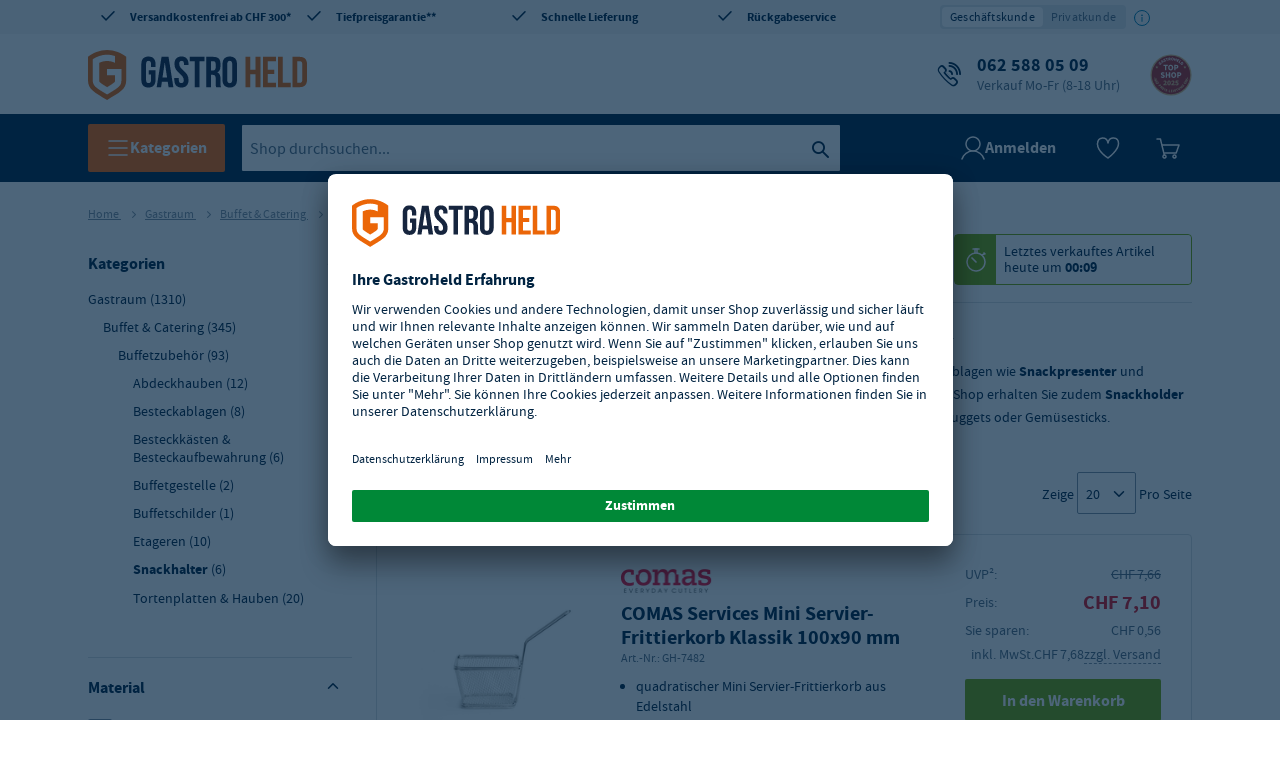

--- FILE ---
content_type: text/html
request_url: https://www.gastro-held.ch/Gastraum/Buffet---Catering/Buffetzubehoer/Snackhalter
body_size: 51150
content:
<!DOCTYPE html>
<html data-vue-meta-server-rendered lang="de" data-vue-meta="%7B%22lang%22:%7B%22ssr%22:%22de%22%7D%7D">
  <head>
    <!-- index for default theme -->
    <title>Snackhalter Online-Shop GASTRO-HELD Schweiz</title> <meta data-vue-meta="ssr" charset="utf-8"><meta data-vue-meta="ssr" name="viewport" content="width=device-width, initial-scale=1, minimal-ui"><meta data-vue-meta="ssr" name="robots" content="index, follow"><meta data-vue-meta="ssr" name="mobile-web-app-capable" content="yes"><meta data-vue-meta="ssr" name="theme-color" content="#ffffff"><meta data-vue-meta="ssr" name="apple-mobile-web-app-status-bar-style" content="#ffffff"><meta data-vue-meta="ssr" data-vmid="description" name="description" content="Snackablagen wie Snackholder &amp; Snackpresenter in verschiedenen Formen und Größen jetzt preiswert online bestellen! ★ Zum originellen Servieren und Präsentieren von Beilagen, Snacks, Fingerfood und Fastfood ★ Alles für Ihren Gastro-Betrieb direkt online bestellen ★ 24 Stunden erreichbar ★ Jetzt reinschauen!">
    <link data-vue-meta="ssr" rel="preconnect" href="https://api.gastro-hero.de"><link data-vue-meta="ssr" rel="preconnect" href="https://app.usercentrics.eu"><link data-vue-meta="ssr" rel="dns-prefetch" href="https://cdn.ablyft.com"><link data-vue-meta="ssr" rel="preconnect" href="https://cdn.epoq.de"><link data-vue-meta="ssr" rel="preconnect" href="https://search.epoq.de"><link data-vue-meta="ssr" rel="icon" type="image/png" href="/assets/favicon-32x32.png" sizes="32x32"><link data-vue-meta="ssr" rel="icon" type="image/png" href="/assets/favicon-16x16.png" sizes="16x16"><link data-vue-meta="ssr" rel="apple-touch-icon" href="/assets/apple-touch-icon.png"><link data-vue-meta="ssr" rel="mask-icon" href="/assets/safari-pinned-tab.svg" color="#ff6600"><link data-vue-meta="ssr" rel="shortcut icon" href="/assets/favicon.ico"><link data-vue-meta="ssr" rel="canonical" href="https://www.gastro-held.ch/Gastraum/Buffet---Catering/Buffetzubehoer/Snackhalter"><link data-vue-meta="ssr" rel="preload" as="image" href="https://api.gastro-hero.de/img/20/20/resize/catalog/product/7/4/7482-3.png" imagesizes="(min-width: 1200px) 200px, (min-width: 901px) 16vw, (min-width: 768px) 23vw, (min-width: 576px) 200px, 150px"><link data-vue-meta="ssr" rel="preload" as="image" href="https://api.gastro-hero.de/img/20/20/resize/catalog/product/4/2/425923.jpg" imagesizes="(min-width: 1200px) 200px, (min-width: 901px) 16vw, (min-width: 768px) 23vw, (min-width: 576px) 200px, 150px"><link data-vue-meta="ssr" rel="preload" as="image" href="https://api.gastro-hero.de/img/20/20/resize/catalog/product/4/2/426319.jpg" imagesizes="(min-width: 1200px) 200px, (min-width: 901px) 16vw, (min-width: 768px) 23vw, (min-width: 576px) 200px, 150px"><link data-vue-meta="ssr" rel="preload" as="image" href="https://api.gastro-hero.de/img/20/20/resize/catalog/product/4/2/426890.jpg" imagesizes="(min-width: 1200px) 200px, (min-width: 901px) 16vw, (min-width: 768px) 23vw, (min-width: 576px) 200px, 150px"><link data-vue-meta="ssr" rel="preload" as="image" href="https://api.gastro-hero.de/img/20/20/resize/catalog/product/c/k/ck970.png" imagesizes="(min-width: 1200px) 200px, (min-width: 901px) 16vw, (min-width: 768px) 23vw, (min-width: 576px) 200px, 150px"><link data-vue-meta="ssr" rel="preload" as="image" href="https://api.gastro-hero.de/img/20/20/resize/catalog/product/1/7/172510.jpg" imagesizes="(min-width: 1200px) 200px, (min-width: 901px) 16vw, (min-width: 768px) 23vw, (min-width: 576px) 200px, 150px"> <script data-vue-meta="ssr" src="https://app.usercentrics.eu/browser-ui/latest/loader.js" id="usercentrics-cmp" data-settings-id="KJOtk9OFq" crossorigin="anonymous" async></script>
    <link
      rel="preload"
      href="/assets/fonts/Source_Sans_Pro/sourcesanspro-regular.woff2"
      as="font"
      type="font/woff2"
      crossorigin
    />
    <link
      rel="preload"
      href="/assets/fonts/Source_Sans_Pro/sourcesanspro-bold.woff2"
      as="font"
      type="font/woff2"
      crossorigin
    />
    <link
      rel="preload"
      href="/assets/fonts/Bebas_Neue/bebasneue-regular.woff2"
      as="font"
      type="font/woff2"
      crossorigin
    />
    <style>
      * {
        font-family: 'Source Sans Pro', 'Helvetica', sans-serif;
      }

      .icon:before {
        font-family: 'gh-icon-set' !important;
      }
    </style>
    <link rel="preload" href="/dist/runtime.7f2b9fe2.js" as="script"><link rel="preload" href="/dist/styles/app.101b91ae.css" as="style"><link rel="preload" href="/dist/app.731e4c6a.js" as="script"><link rel="preload" href="/dist/chunks/gh-icons.1c1ccc52.js" as="script"><link rel="preload" href="/dist/chunks/gh-search__new.8c79f104.js" as="script"><link rel="preload" href="/dist/chunks/gh-layout__default.139fe520.js" as="script"><link rel="preload" href="/dist/chunks/gh-page__search.6c1fd5ff.js" as="script"> <link rel="stylesheet" href="/dist/styles/app.101b91ae.css"><link rel="stylesheet" href="/dist/styles/6597.5859cf88.css"><link rel="stylesheet" href="/dist/styles/5557.283c8b1b.css"><link rel="stylesheet" href="/dist/styles/9384.9ca65025.css"> 
  </head>
  <body>
    <div id="app" data-server-rendered="true"><div id="header-container" data-testid="header" class="mega-container-wrapper"><div class="mega-container"><div><!----></div> <div class="header-wrapper"><div class="has-max-width row header-top header-top-desktop"><div class="cms-block cms-content header-top-desktop__container--1 col-lg-12"><div class="block-cms-elements fullwidth"><div class="hidden-xs hidden-sm hidden-md"><div class="row"><div class="col-3 align-left"><a href="/Vorteile" data-icon="2" class="no-underline icon">
                Versandkostenfrei ab CHF 300*
            </a></div> <div class="col-3 align-center"><a href="/Vorteile#Tiefpreisgarantie" data-icon="2" class="no-underline icon">
                Tiefpreisgarantie**
            </a></div> <div class="col-3 align-center"><a href="/Vorteile" data-icon="2" class="no-underline icon">
                Schnelle Lieferung
            </a></div> <div class="col-3 align-right"><a href="/Vorteile" data-icon="2" class="no-underline icon">
                Rückgabeservice
            </a></div></div></div></div></div></div></div> <div class="row"><div class="has-max-width col-md-12 col-lg-12 col-xl-12 col-xs-12"><div class="header-primary has-max-width row middle-xs"><div class="mega-header-logo col-lg-3 col-md-12 col-xs-12"><a href="/" class="logo router-link-active"><img width="219" height="62" src="/assets/logo-ch.svg" title="Gastrobedarf Gastro-Held" alt="Gastrobedarf Gastro-Held"></a></div> <div class="col-lg-9 hidden-md hidden-sm hidden-xs"><!----> <div><div class="cms-block cms-content header-service header-feature"><div class="block-cms-elements fullwidth"><span data-icon="C" class="spc--none icon"><a href="tel:+41-435-083844" data-tracking="header.hotline">
            062 588 05 09
            <span class="subline">Verkauf Mo-Fr (8-18 Uhr)</span></a></span></div></div></div> <div class="header-badges"><!----> <div class="image-seal"><a href="/Vorteile" target="target" to="/Vorteile"><img src="/assets/images/badges/2025-GH-Topshop-Logo_CHDE_v2.svg" alt="GastroHeld Top Shop 2025" title="GastroHeld Top Shop 2025"></a></div></div></div></div></div> <div class="mega-navigation col-md-12 col-lg-12 col-xl-12 col-xs-12"><div class="row has-max-width"><div data-testid="megaNavigationMegaMenu" class="mega-navigation__mega-menu hidden-xs hidden-sm hidden-md"><button class="tracking-mega-menu-button gh-button gh-button--md gh-button--brand gh-button--default"><svg xmlns="http://www.w3.org/2000/svg" fill="none" viewBox="0 0 24 24" width="20" height="20" class="gh-icon icon--is-on-dark icon--md icon__name--hamburger"><path stroke="#002341" stroke-linecap="round" stroke-width="1.5" d="M3 5h18M3 12h18M3 19h18"></path></svg> <span class="gh-button__text">
      Kategorien
    </span></button> <!----></div> <div class="mega-navigation__special-category hidden-xs hidden-sm hidden-md hidden"><!----></div> <div data-testid="megaNavigationSearch" class="search mega-navigation__dynamic-search nav-col-6"><div><input id="search" data-testid="searchInput" placeholder="Shop durchsuchen..." type="text" autocomplete="off" value="" class="search__input inline-flex tracking-search-box-search-input"> <button id="button" data-testid="searchButton" type="button" aria-label="Suche" title="Suche" class="tracking-search-box-search-button search__button icon-search inline-flex"></button> <!----></div></div> <div data-testid="megaNavigationAccount" class="mega-account-menu nav-col-4 mega-navigation__account"><div class="account-icon"><div><svg xmlns="http://www.w3.org/2000/svg" width="24" height="24" fill="none" viewBox="0 0 24 24" class="gh-icon icon--md icon__name--user"><path stroke="#002341" stroke-linecap="round" stroke-linejoin="round" stroke-width="1.5" d="M12 15a7 7 0 1 0 0-14 7 7 0 0 0 0 14Z"></path> <path stroke="#002341" stroke-linecap="round" stroke-linejoin="round" stroke-width="1.5" d="M23 23a11.52 11.52 0 0 0-4.192-5.788 11.575 11.575 0 0 0-13.616 0A11.519 11.519 0 0 0 1 23"></path></svg> <span>Anmelden</span></div> <!----></div> <div data-tracking="mega-account-menu.wishlist" class="wishlist-icon"><svg fill="none" xmlns="http://www.w3.org/2000/svg" viewBox="0 0 24 24" width="24" height="24" class="gh-icon icon--is-on-dark icon--md icon__name--wishlist-empty"><path clip-rule="evenodd" d="M12 22s10.5-7.425 10.5-14.452-9.316-7.567-10.5-.54C10.816-.019 1.5.521 1.5 8.09 1.5 15.656 12 22 12 22Z" stroke="#002341" stroke-width="1.5" stroke-linejoin="round"></path></svg> <!----></div> <div class="microcart-icon pointer mega-account-menu__microcart-icon"><div class="microcart-icon__container canvas bg-cl-transparent brdr-none inline-flex"><span class="microcart-icon__icon"><svg xmlns="http://www.w3.org/2000/svg" fill="none" viewBox="0 0 24 24" width="24" height="24" class="gh-icon icon--is-on-dark icon--md icon__name--cart"><path stroke-linecap="round" stroke-linejoin="round" stroke-width="1.5" d="M17 20.5a1.5 1.5 0 1 0 3.001-.001A1.5 1.5 0 0 0 17 20.5v0ZM7 20.5a1.5 1.5 0 1 0 3.001-.001A1.5 1.5 0 0 0 7 20.5v0Z" clip-rule="evenodd"></path> <path stroke-linecap="round" stroke-linejoin="round" stroke-width="1.5" d="M1 3h3.405l3.892 16M7.99 17h12.19L23 9H6"></path></svg></span> <span data-testid="minicartCount" class="microcart-icon__minicart-count flex center-xs middle-xs border-box cl-white" style="display:none;">
      0
    </span></div> <!----></div></div> <div class="hamburger-icon mega-navigation__hamburger-icon hidden-lg hidden-xl"><button data-testid="menuButton" aria-label="Menü öffnen" class="tracking-mega-menu-button gh-button gh-button--md gh-button--brand gh-button--default gh-button--icon-only"><svg xmlns="http://www.w3.org/2000/svg" fill="none" viewBox="0 0 24 24" width="20" height="20" class="gh-icon icon--is-on-dark icon--md icon__name--hamburger"><path stroke="#002341" stroke-linecap="round" stroke-width="1.5" d="M3 5h18M3 12h18M3 19h18"></path></svg> <!----></button></div></div> <!----></div> <!----></div></div></div> <div class="content has-max-width slot"><div id="category" class="category gastraum"><section id="marketing-block-below-header"><!----></section> <section class="col-xs-12"><div itemscope="itemscope" itemtype="https://schema.org/BreadcrumbList" class="breadcrumbs h5 cl-gray"><span itemscope="itemscope" itemprop="itemListElement" itemtype="https://schema.org/ListItem"><meta itemprop="position" content="1"> <meta itemprop="name" content="Home"> <!----> <a href="/" itemprop="item" class="no-underline router-link-active">
        Home
      </a> <span class="arrow--right"></span></span><span itemscope="itemscope" itemprop="itemListElement" itemtype="https://schema.org/ListItem"><meta itemprop="position" content="2"> <meta itemprop="name" content="Gastraum"> <!----> <a href="/Gastraum" itemprop="item" class="no-underline router-link-active">
        Gastraum
      </a> <span class="arrow--right"></span></span><span itemscope="itemscope" itemprop="itemListElement" itemtype="https://schema.org/ListItem"><meta itemprop="position" content="3"> <meta itemprop="name" content="Buffet &amp; Catering"> <!----> <a href="/Gastraum/Buffet---Catering" itemprop="item" class="no-underline router-link-active">
        Buffet &amp; Catering
      </a> <span class="arrow--right"></span></span><span itemscope="itemscope" itemprop="itemListElement" itemtype="https://schema.org/ListItem"><meta itemprop="position" content="4"> <meta itemprop="name" content="Buffetzubehör"> <!----> <a href="/Gastraum/Buffet---Catering/Buffetzubehoer" itemprop="item" class="no-underline router-link-active">
        Buffetzubehör
      </a> <span class="arrow--right"></span></span> <span class="breadcrumbs__name"><meta itemprop="position" content="5"> <meta itemprop="name" content="Snackhalter">

    Snackhalter
  </span></div></section> <div class="pb60"><div class="row m0"><div class="category__filters col-md-3 hidden-xs hidden-sm start-xs"><div class="sidebar-clean"><div class="filter-title"><h3>Kategorien</h3> <span class="options-open"></span></div> <div data-v-7931f972><div id="parent-menu" data-v-7931f972><a href="/Gastraum" data-testid="categoryLink" class="tracking-category-link nav-item tracking-nav-item router-link-active navItem-2 tracking-nav-item-level-1" data-v-7931f972><span data-v-7931f972>Gastraum</span> <span class="highlight" data-v-7931f972>(1310)</span></a><a href="/Gastraum/Buffet---Catering" data-testid="categoryLink" class="tracking-category-link nav-item tracking-nav-item router-link-active navItem-3 tracking-nav-item-level-2" data-v-7931f972><span data-v-7931f972>Buffet &amp; Catering</span> <span class="highlight" data-v-7931f972>(345)</span></a><a href="/Gastraum/Buffet---Catering/Buffetzubehoer" data-testid="categoryLink" class="tracking-category-link nav-item tracking-nav-item router-link-active navItem-4 tracking-nav-item-level-3" data-v-7931f972><span data-v-7931f972>Buffetzubehör</span> <span class="highlight" data-v-7931f972>(93)</span></a><a href="/Gastraum/Buffet---Catering/Buffetzubehoer/Abdeckhauben" data-testid="categoryLink" class="tracking-category-link nav-item tracking-nav-item navItem-5 tracking-nav-item-level-4" data-v-7931f972><span data-v-7931f972>Abdeckhauben</span> <span class="highlight" data-v-7931f972>(12)</span></a><a href="/Gastraum/Buffet---Catering/Buffetzubehoer/Besteckablagen" data-testid="categoryLink" class="tracking-category-link nav-item tracking-nav-item navItem-5 tracking-nav-item-level-4" data-v-7931f972><span data-v-7931f972>Besteckablagen</span> <span class="highlight" data-v-7931f972>(8)</span></a><a href="/Gastraum/Buffet---Catering/Buffetzubehoer/Besteckkaesten-Besteckaufbewahrung" data-testid="categoryLink" class="tracking-category-link nav-item tracking-nav-item navItem-5 tracking-nav-item-level-4" data-v-7931f972><span data-v-7931f972>Besteckkästen &amp; Besteckaufbewahrung</span> <span class="highlight" data-v-7931f972>(6)</span></a><a href="/Gastraum/Buffet---Catering/Buffetzubehoer/Buffetgestelle" data-testid="categoryLink" class="tracking-category-link nav-item tracking-nav-item navItem-5 tracking-nav-item-level-4" data-v-7931f972><span data-v-7931f972>Buffetgestelle</span> <span class="highlight" data-v-7931f972>(2)</span></a><a href="/Gastraum/Buffet---Catering/Buffetzubehoer/Buffetschilder" data-testid="categoryLink" class="tracking-category-link nav-item tracking-nav-item navItem-5 tracking-nav-item-level-4" data-v-7931f972><span data-v-7931f972>Buffetschilder</span> <span class="highlight" data-v-7931f972>(1)</span></a><a href="/Gastraum/Buffet---Catering/Buffetzubehoer/Etageren" data-testid="categoryLink" class="tracking-category-link nav-item tracking-nav-item navItem-5 tracking-nav-item-level-4" data-v-7931f972><span data-v-7931f972>Etageren</span> <span class="highlight" data-v-7931f972>(10)</span></a><a href="/Gastraum/Buffet---Catering/Buffetzubehoer/Snackhalter" aria-current="page" data-testid="categoryLink" class="tracking-category-link nav-item tracking-nav-item router-link-exact-active router-link-active sidebar-active navItem-5 tracking-nav-item-level-4" data-v-7931f972><span data-v-7931f972>Snackhalter</span> <span class="highlight" data-v-7931f972>(6)</span></a><a href="/Gastraum/Buffet---Catering/Buffetzubehoer/Tortenplatten-Hauben" data-testid="categoryLink" class="tracking-category-link nav-item tracking-nav-item navItem-5 tracking-nav-item-level-4" data-v-7931f972><span data-v-7931f972>Tortenplatten &amp; Hauben</span> <span class="highlight" data-v-7931f972>(20)</span></a></div> <span data-v-7931f972>
    + Mehr anzeigen
  </span></div> <div context="category" class="active-clean-filters filter-section"> <button data-testid="resetAllFiltersButton" class="btn__secondary btn__small btn__default" style="display:none;">
    Alle löschen
  </button></div> <!----> <div class="filter-section"><!----></div><div class="filter-section"><div class="filter-title"><p class="filter-title__paragraph">
            Material
          </p> <!----> <span class="options-open"></span></div> <div class="mr10 mb5 generic-filters"><div context="category" code="allg_material" class="generic-selector" data-v-8ddf59ba><div data-v-8ddf59ba><label class="relative" data-v-8ddf59ba><div class="filter-check-box" data-v-8ddf59ba></div> <p data-v-8ddf59ba><span data-v-8ddf59ba>Edelstahl</span> <span class="count" data-v-8ddf59ba>(1)</span></p></label></div> <!----></div><div context="category" code="allg_material" class="generic-selector" data-v-8ddf59ba><div data-v-8ddf59ba><label class="relative" data-v-8ddf59ba><div class="filter-check-box" data-v-8ddf59ba></div> <p data-v-8ddf59ba><span data-v-8ddf59ba>Holz</span> <span class="count" data-v-8ddf59ba>(1)</span></p></label></div> <!----></div><div context="category" code="allg_material" class="generic-selector" data-v-8ddf59ba><div data-v-8ddf59ba><label class="relative" data-v-8ddf59ba><div class="filter-check-box" data-v-8ddf59ba></div> <p data-v-8ddf59ba><span data-v-8ddf59ba>Polymethylmethacrylat</span> <span class="count" data-v-8ddf59ba>(1)</span></p></label></div> <!----></div><div context="category" code="allg_material" class="generic-selector" data-v-8ddf59ba><div data-v-8ddf59ba><label class="relative" data-v-8ddf59ba><div class="filter-check-box" data-v-8ddf59ba></div> <p data-v-8ddf59ba><span data-v-8ddf59ba>Stahlblech</span> <span class="count" data-v-8ddf59ba>(1)</span></p></label></div> <!----></div> <!----></div></div><div class="filter-section"><div class="filter-title"><p class="filter-title__paragraph">
            Marke
          </p> <!----> <span class="options-open"></span></div> <div class="mr10 mb5 generic-filters"><div context="category" code="marke" class="generic-selector" data-v-8ddf59ba><div data-v-8ddf59ba><label class="relative" data-v-8ddf59ba><div class="filter-check-box" data-v-8ddf59ba></div> <p data-v-8ddf59ba><span data-v-8ddf59ba>Hendi</span> <span class="count" data-v-8ddf59ba>(3)</span></p></label></div> <!----></div><div context="category" code="marke" class="generic-selector" data-v-8ddf59ba><div data-v-8ddf59ba><label class="relative" data-v-8ddf59ba><div class="filter-check-box" data-v-8ddf59ba></div> <p data-v-8ddf59ba><span data-v-8ddf59ba>Olympia</span> <span class="count" data-v-8ddf59ba>(1)</span></p></label></div> <!----></div><div context="category" code="marke" class="generic-selector" data-v-8ddf59ba><div data-v-8ddf59ba><label class="relative" data-v-8ddf59ba><div class="filter-check-box" data-v-8ddf59ba></div> <p data-v-8ddf59ba><span data-v-8ddf59ba>COMAS</span> <span class="count" data-v-8ddf59ba>(1)</span></p></label></div> <!----></div><div context="category" code="marke" class="generic-selector" data-v-8ddf59ba><div data-v-8ddf59ba><label class="relative" data-v-8ddf59ba><div class="filter-check-box" data-v-8ddf59ba></div> <p data-v-8ddf59ba><span data-v-8ddf59ba>Schneider</span> <span class="count" data-v-8ddf59ba>(1)</span></p></label></div> <!----></div> <!----></div></div> <!----> <div class="block express-box"><!----></div> <div class="cms-block cms-content block"><div class="block_cms_elements sidebar"><section class="block"><h5 class="block__title"><span>Unsicher? Nicht das passende Produkt?</span><br> Wir beraten Sie gerne!</h5> <div class="block__body"><img src="https://www.gastro-held.ch/media/wysiwyg/sidebar/img-consultant-5.jpg" alt="GastroHeld. Wir beraten Sie gerne!" loading="lazy" class="block__body--avatar"> <a href="tel:+41-435-083844" data-tracking="body.hotline" class="block__body--phone">062 588 05 09</a> <span class="block__body--caption">Verkauf Mo-Fr (8-18 Uhr)</span></div></section> <section class="block"><h5 class="block__title">Ihre Vorteile</h5> <div class="block__body"><span>Mit GastroHeld können Sie nichts falsch machen:</span> <ul class="block__body--list"><li><strong>Top Preise:</strong> Über 30.000 Artikel in Profi-Qualität zu günstigen Preisen</li> <li><strong>Versandkostenfrei*</strong> ab 300 CHF Bestellwert innerhalb der Schweiz</li> <li>Zertifizierter Online-Shop mit <strong>Geld-zurück-Garantie</strong></li> <li><strong>Professioneller Bedarf</strong> für Gewerbe, kirchliche-, soziale Einrichtungen, Vereine oder Behörden</li> <li><strong>Risikolos:</strong> 14 Tage Rückgabeservice</li></ul> <a href="/Vorteile" class="link">Alle Vorteile</a></div></section></div></div></div></div> <div class="category__wrapper col-md-9"><header><div class="category__title row"><h1 class="col-xs-12 col-md-5 m0 p0"><!----> <div class="row"><h1 class="hl__page-name">
                    Snackhalter
                  </h1> <span class="category__title--counter">
                    (6)
                  </span></div></h1> <!----></div> <div itemprop="description" class="col-md-12 pb20 category__description"><p><span>Mit <strong>Snackhaltern</strong> lässt sich Fastfood, Fingerfood und Snacks optimal anrichten und präsentieren.</span></p> <p><span>Unser Sortiment beinhaltet eine große Auswahl an Snackhaltern für Ihren Gastro-Betrieb. Snackablagen wie <strong>Snackpresenter</strong> und <strong>Snackwellen</strong> sind ideale Verkaufsständer von Brötchen, Hot Dogs und Döner. In unserem Online-Shop erhalten Sie zudem <strong>Snackholder</strong> in unterschiedlichen Formen und Größen zum originellen Servieren von Beilagen wie Pommes, Nuggets oder Gemüsesticks.</span></p></div> <!----> <!----> <div id="top-of-list"></div> <div class="row middle-sm hide-filter-mobile pb10"><div class="col-md-3"><strong>
                    1
                  </strong>

                  bis

                  <strong>
                    6
                  </strong>

                  von

                  <strong data-testid="totalProductNumbers">
                    6
                  </strong></div> <div class="sorting col-xs-5 col-md-5 col-lg-6 middle-xs align-center"><div data-v-050cd43a><label data-v-050cd43a>Sortieren nach</label> <div class="select-wrapper relative" data-v-050cd43a><select name="sortby" class="cl-secondary" data-v-050cd43a><option value="[object Object]" data-v-050cd43a>
        Relevanz
      </option><option value="[object Object]" data-v-050cd43a>
        Preis
      </option><option value="[object Object]" data-v-050cd43a>
        Name
      </option></select></div> <div name="order" class="cl-secondary sorting-order icon-long-arrow-up" style="display:;" data-v-050cd43a></div></div></div> <div class="col-xs-6 col-md-4 col-lg-3 end-xs"><div data-v-74b8513e><span data-v-74b8513e>Zeige</span> <div class="select-wrapper relative" data-v-74b8513e><select name="pageSize" data-v-74b8513e><option value="[object Object]" data-v-74b8513e>
        5
      </option><option value="[object Object]" data-v-74b8513e>
        10
      </option><option value="[object Object]" data-v-74b8513e>
        15
      </option><option value="[object Object]" data-v-74b8513e>
        20
      </option><option value="[object Object]" data-v-74b8513e>
        25
      </option></select></div> <span data-v-74b8513e>Pro Seite</span></div></div></div></header> <div class="category__products-list col-md-12"><!----> <div columns="1" data-v-f3b3a488><div data-v-f3b3a488><div class="item col-sm-12" data-v-f3b3a488><div data-v-f3b3a488><div class="product-tile relative" data-v-f3b3a488><a href="/Gastraum/Buffet---Catering/Buffetzubehoer/Snackhalter/comas-services-mini-servier-frittierkorb-klassik-100x90-mm" target="_self" data-testid="productLink" data-tracking="category_tile.go-to-details" class="no-underline product-link tracking-product-link overlay"></a> <div class="product row"><div class="product-image col-xs-12 col-sm-6 col-md-3 col-lg-3"><!----> <a href="/Gastraum/Buffet---Catering/Buffetzubehoer/Snackhalter/comas-services-mini-servier-frittierkorb-klassik-100x90-mm" target="_self" data-testid="productLink" class="no-underline product-link tracking-product-link row start-xs"><img sizes="(min-width: 1200px) 200px, (min-width: 901px) 16vw, (min-width: 768px) 23vw, (min-width: 576px) 200px, 150px" src="https://api.gastro-hero.de/img/20/20/resize/catalog/product/7/4/7482-3.png" alt="COMAS Services Mini Servier-Frittierkorb Klassik 100x90 mm" loading="lazy" data-testid="productImage" class="center-xs product-image__content blur" data-v-353b0928></a></div> <div class="product-right-wrapper row col-xs-12 col-sm-6 col-md-9 col-lg-9"><div class="col-xs-12 col-md-6 col-lg-7"><h2><div class="manufacturer mb5"><img src="/assets/images/manufacturers/5993.png" srcset="/assets/images/manufacturers/5993.png 1x, /assets/images/manufacturers/5993@2x.png 2x" alt loading="lazy" class="manufact-logo"></div>

          COMAS Services Mini Servier-Frittierkorb Klassik 100x90 mm
          <span><span>Art.-Nr.:</span> <span><span class="inner-sku"><!---->
  GH-7482
</span></span></span> <!----></h2> <div><ul>
<li>quadratischer Mini Servier-Frittierkorb aus Edelstahl</li>
<li>ideal f&uuml;r die Pr&auml;sentation von Speisen und Snacks</li>
<li>Produktmasse (B x T x H): 100 x 90 x 70 mm</li>
<li>Farbe: Silber</li>
</ul></div> <!----> <!----> <div class="delivery-time"><svg xmlns="http://www.w3.org/2000/svg" fill="none" viewBox="0 0 24 24" class="gh-icon icon--sm icon__name--dot-2"><path fill="none" d="M4 12a8 8 0 1 0 16 0 8 8 0 0 0-16 0Z"></path></svg> <span itemprop="availability">
    Lieferzeit: 9 - 16 Werktage
  </span></div> <div class="minimum-order-quantity minimum-order-quantity--show"><div>
      Bitte beachten Sie die Mindestabnahmemenge von
      <g:multipack>
        12
      </g:multipack>
      Stück.
    </div> <div>
      Bitte beachten Sie das Abnahmeintervall von 12 Stück.
    </div> <!----> <!----></div> <!----></div> <div class="price-wrapper pt0 col-xs-12 col-md-6 col-lg-5"><!----> <div class="row"><div class="product-tile-price col-xs-12 col-sm-12"><div class="row between-xs"><div class="col-xs-5 bottom-xs start-xs">
      UVP²:
    </div> <div class="col-xs-7 align-right end-xs stroke">
      CHF 7,66
    </div></div> <!----> <!----> <div class="row between-xs red-highlight"><div class="col-xs-5 bottom-xs start-xs no-highlight-color">
      Preis:
    </div> <div class="align-right end-xs col-xs-7"><strong>CHF 7,10</strong></div></div> <!----> <!----> <!----> <div class="row between-xs"><div class="col-xs-6 bottom-xs start-xs">
      Sie sparen:
    </div> <div class="col-xs-6 align-right end-xs">
      CHF 0,56
    </div></div> <div class="row end-xs final-price"><span>
        inkl. MwSt.
      </span> 
        CHF 7,68
       <div class="shipping-information"><span>zzgl. Versand</span> <div class="shipping-information__hint start-xs"><div class="cms-block cms-content"><h5>Schweiz</h5> <p>Bestellungen werden innerhalb der Schweiz ab einem Mbw. von 300 CHF netto <b>kostenlos</b> geliefert. Bis dahin gelten Versandkosten i.H.v. 7,90 CHF (zzgl. Mwst.).</p> <h5>Europa</h5> <p>Wir wickeln Lieferungen innerhalb der europäischen Länder ab.</p> <a href="/lieferbedingungen" target="_blank" class="cl-secondary">
    Internationale Lieferkosten prüfen
</a></div></div></div></div></div> <div class="row col-xs-12 col-sm-12 bottom-xs"><div class="col-xs-12 col-sm-12 align-right pr0 pb10"><!----> <!----></div></div> <div class="p0 col-xs-12"><div class="mt0 add-to-cart"><button title="Hinzufügen" data-testid="addToCart" data-tracking="category_tile.add-to-cart" class="add-to-cart__button tracking-add-to-cart btn__primary btn__medium btn__fluid">
      In den Warenkorb
     <!----></button></div> <div class="row hidden-sm hidden-md hidden-lg hidden-xl"><div class="col-xs-12"><button type="button" data-testid="addToWishlist" data-tracking="category_tile.add-to-wishlist" class="add-to-wishlist__button p0 inline-flex middle-xs bg-cl-transparent brdr-none action pointer cl-secondary add-to-wishlist">
      Zur Merkliste hinzufügen
    </button></div></div></div></div></div> <!----> <!----></div></div></div></div></div></div><div data-v-f3b3a488><div class="item col-sm-12" data-v-f3b3a488><div data-v-f3b3a488><div class="product-tile relative" data-v-f3b3a488><a href="/Gastraum/Buffet---Catering/Buffetzubehoer/Snackhalter/eimer-mit-griff-ø120x-h-115mm" target="_self" data-testid="productLink" data-tracking="category_tile.go-to-details" class="no-underline product-link tracking-product-link overlay"></a> <div class="product row"><div class="product-image col-xs-12 col-sm-6 col-md-3 col-lg-3"><!----> <a href="/Gastraum/Buffet---Catering/Buffetzubehoer/Snackhalter/eimer-mit-griff-ø120x-h-115mm" target="_self" data-testid="productLink" class="no-underline product-link tracking-product-link row start-xs"><img sizes="(min-width: 1200px) 200px, (min-width: 901px) 16vw, (min-width: 768px) 23vw, (min-width: 576px) 200px, 150px" src="https://api.gastro-hero.de/img/20/20/resize/catalog/product/4/2/425923.jpg" alt="Eimer mit Griff ø120x(H)115mm" loading="lazy" data-testid="productImage" class="center-xs product-image__content blur" data-v-353b0928></a></div> <div class="product-right-wrapper row col-xs-12 col-sm-6 col-md-9 col-lg-9"><div class="col-xs-12 col-md-6 col-lg-7"><h2><div class="manufacturer mb5"><img src="/assets/images/manufacturers/731.png" srcset="/assets/images/manufacturers/731.png 1x, /assets/images/manufacturers/731@2x.png 2x" alt loading="lazy" class="manufact-logo"></div>

          Eimer mit Griff ø120x(H)115mm
          <span><span>Art.-Nr.:</span> <span><span class="inner-sku"><!---->
  GH-425923
</span></span></span> <!----></h2> <div><p><strong>Produktdetails:</strong></p>
<ul>
<li>Galvanisierter Stahl (nicht Lebensmittelkonform)</li>
<li>Produktdurchmesser: 120&nbsp;(mm)</li>
<li>H&ouml;he: 105(mm)</li>
<li>Material: Stahlblech verzinkt</li>
</ul></div> <!----> <!----> <div class="delivery-time"><svg xmlns="http://www.w3.org/2000/svg" fill="none" viewBox="0 0 24 24" class="gh-icon icon--sm icon__name--dot-2"><path fill="none" d="M4 12a8 8 0 1 0 16 0 8 8 0 0 0-16 0Z"></path></svg> <span itemprop="availability">
    Lieferzeit: 5 - 9 Werktage
  </span></div> <div class="minimum-order-quantity minimum-order-quantity--show"><div>
      Bitte beachten Sie die Mindestabnahmemenge von
      <g:multipack>
        8
      </g:multipack>
      Stück.
    </div> <!----> <!----> <!----></div> <!----></div> <div class="price-wrapper pt0 col-xs-12 col-md-6 col-lg-5"><!----> <div class="row"><div class="product-tile-price col-xs-12 col-sm-12"><!----> <!----> <!----> <div class="row between-xs red-highlight"><div class="col-xs-5 bottom-xs start-xs no-highlight-color">
      Preis:
    </div> <div class="align-right end-xs col-xs-7"><strong>CHF 6,30</strong></div></div> <!----> <!----> <!----> <!----> <div class="row end-xs final-price"><span>
        inkl. MwSt.
      </span> 
        CHF 6,81
       <div class="shipping-information"><span>zzgl. Versand</span> <div class="shipping-information__hint start-xs"><div class="cms-block cms-content"><h5>Schweiz</h5> <p>Bestellungen werden innerhalb der Schweiz ab einem Mbw. von 300 CHF netto <b>kostenlos</b> geliefert. Bis dahin gelten Versandkosten i.H.v. 7,90 CHF (zzgl. Mwst.).</p> <h5>Europa</h5> <p>Wir wickeln Lieferungen innerhalb der europäischen Länder ab.</p> <a href="/lieferbedingungen" target="_blank" class="cl-secondary">
    Internationale Lieferkosten prüfen
</a></div></div></div></div></div> <div class="row col-xs-12 col-sm-12 bottom-xs"><div class="col-xs-12 col-sm-12 align-right pr0 pb10"><!----> <!----></div></div> <div class="p0 col-xs-12"><div class="mt0 add-to-cart"><button title="Hinzufügen" data-testid="addToCart" data-tracking="category_tile.add-to-cart" class="add-to-cart__button tracking-add-to-cart btn__primary btn__medium btn__fluid">
      In den Warenkorb
     <!----></button></div> <div class="row hidden-sm hidden-md hidden-lg hidden-xl"><div class="col-xs-12"><button type="button" data-testid="addToWishlist" data-tracking="category_tile.add-to-wishlist" class="add-to-wishlist__button p0 inline-flex middle-xs bg-cl-transparent brdr-none action pointer cl-secondary add-to-wishlist">
      Zur Merkliste hinzufügen
    </button></div></div></div></div></div> <!----> <!----></div></div></div></div></div></div><div data-v-f3b3a488><div class="item col-sm-12" data-v-f3b3a488><div data-v-f3b3a488><div class="product-tile relative" data-v-f3b3a488><a href="/Gastraum/Buffet---Catering/Buffetzubehoer/Snackhalter/Hendi-Servierkörbe-im-Fastfood-Stil--Rot--6-Stk.--275x175x-H-38mm" target="_self" data-testid="productLink" data-tracking="category_tile.go-to-details" class="no-underline product-link tracking-product-link overlay"></a> <div class="product row"><div class="product-image col-xs-12 col-sm-6 col-md-3 col-lg-3"><!----> <a href="/Gastraum/Buffet---Catering/Buffetzubehoer/Snackhalter/Hendi-Servierkörbe-im-Fastfood-Stil--Rot--6-Stk.--275x175x-H-38mm" target="_self" data-testid="productLink" class="no-underline product-link tracking-product-link row start-xs"><img sizes="(min-width: 1200px) 200px, (min-width: 901px) 16vw, (min-width: 768px) 23vw, (min-width: 576px) 200px, 150px" src="https://api.gastro-hero.de/img/20/20/resize/catalog/product/4/2/426319.jpg" alt="Hendi Servierkörbe im Fastfood-Stil, Rot, 6 Stk., 275x175x(H)38mm" loading="lazy" data-testid="productImage" class="center-xs product-image__content blur" data-v-353b0928></a></div> <div class="product-right-wrapper row col-xs-12 col-sm-6 col-md-9 col-lg-9"><div class="col-xs-12 col-md-6 col-lg-7"><h2><div class="manufacturer mb5"><img src="/assets/images/manufacturers/731.png" srcset="/assets/images/manufacturers/731.png 1x, /assets/images/manufacturers/731@2x.png 2x" alt loading="lazy" class="manufact-logo"></div>

          Hendi Servierkörbe im Fastfood-Stil, Rot, 6 Stk., 275x175x(H)38mm
          <span><span>Art.-Nr.:</span> <span><span class="inner-sku"><!---->
  GH-426319
</span></span></span> <!----></h2> <div><ul><li>Ideal für Schnellrestaurants, Imbissstände, Foodtrucks und Strassenverkäufer</li><li>Material: PP (Polypropylen)</li><li>Produktmasse (BxTxH): 177 x 272 x 35 mm</li></ul></div> <!----> <!----> <div class="delivery-time"><svg xmlns="http://www.w3.org/2000/svg" fill="none" viewBox="0 0 24 24" class="gh-icon icon--sm icon__name--dot-2"><path fill="none" d="M4 12a8 8 0 1 0 16 0 8 8 0 0 0-16 0Z"></path></svg> <span itemprop="availability">
    Lieferzeit: 5 - 9 Werktage
  </span></div> <div class="minimum-order-quantity minimum-order-quantity--show"><div>
      Bitte beachten Sie die Mindestabnahmemenge von
      <g:multipack>
        6
      </g:multipack>
      Stück.
    </div> <!----> <!----> <!----></div> <!----></div> <div class="price-wrapper pt0 col-xs-12 col-md-6 col-lg-5"><!----> <div class="row"><div class="product-tile-price col-xs-12 col-sm-12"><!----> <!----> <!----> <div class="row between-xs red-highlight"><div class="col-xs-5 bottom-xs start-xs no-highlight-color">
      Preis:
    </div> <div class="align-right end-xs col-xs-7"><strong>CHF 9,60</strong></div></div> <!----> <!----> <!----> <!----> <div class="row end-xs final-price"><span>
        inkl. MwSt.
      </span> 
        CHF 10,38
       <div class="shipping-information"><span>zzgl. Versand</span> <div class="shipping-information__hint start-xs"><div class="cms-block cms-content"><h5>Schweiz</h5> <p>Bestellungen werden innerhalb der Schweiz ab einem Mbw. von 300 CHF netto <b>kostenlos</b> geliefert. Bis dahin gelten Versandkosten i.H.v. 7,90 CHF (zzgl. Mwst.).</p> <h5>Europa</h5> <p>Wir wickeln Lieferungen innerhalb der europäischen Länder ab.</p> <a href="/lieferbedingungen" target="_blank" class="cl-secondary">
    Internationale Lieferkosten prüfen
</a></div></div></div></div></div> <div class="row col-xs-12 col-sm-12 bottom-xs"><div class="col-xs-12 col-sm-12 align-right pr0 pb10"><!----> <!----></div></div> <div class="p0 col-xs-12"><div class="mt0 add-to-cart"><button title="Hinzufügen" data-testid="addToCart" data-tracking="category_tile.add-to-cart" class="add-to-cart__button tracking-add-to-cart btn__primary btn__medium btn__fluid">
      In den Warenkorb
     <!----></button></div> <div class="row hidden-sm hidden-md hidden-lg hidden-xl"><div class="col-xs-12"><button type="button" data-testid="addToWishlist" data-tracking="category_tile.add-to-wishlist" class="add-to-wishlist__button p0 inline-flex middle-xs bg-cl-transparent brdr-none action pointer cl-secondary add-to-wishlist">
      Zur Merkliste hinzufügen
    </button></div></div></div></div></div> <!----> <!----></div></div></div></div></div></div><div data-v-f3b3a488><div class="item col-sm-12" data-v-f3b3a488><div data-v-f3b3a488><div class="product-tile relative" data-v-f3b3a488><a href="/Gastraum/Buffet---Catering/Buffetzubehoer/Snackhalter/Hendi-Servierkörbe-im-Fastfood-Stil--Schwarz--6-Stk.--275x175x-H-38mm" target="_self" data-testid="productLink" data-tracking="category_tile.go-to-details" class="no-underline product-link tracking-product-link overlay"></a> <div class="product row"><div class="product-image col-xs-12 col-sm-6 col-md-3 col-lg-3"><!----> <a href="/Gastraum/Buffet---Catering/Buffetzubehoer/Snackhalter/Hendi-Servierkörbe-im-Fastfood-Stil--Schwarz--6-Stk.--275x175x-H-38mm" target="_self" data-testid="productLink" class="no-underline product-link tracking-product-link row start-xs"><img sizes="(min-width: 1200px) 200px, (min-width: 901px) 16vw, (min-width: 768px) 23vw, (min-width: 576px) 200px, 150px" src="https://api.gastro-hero.de/img/20/20/resize/catalog/product/4/2/426890.jpg" alt="Hendi Servierkörbe im Fastfood-Stil, Schwarz, 6 Stk., 275x175x(H)38mm" loading="lazy" data-testid="productImage" class="center-xs product-image__content blur" data-v-353b0928></a></div> <div class="product-right-wrapper row col-xs-12 col-sm-6 col-md-9 col-lg-9"><div class="col-xs-12 col-md-6 col-lg-7"><h2><div class="manufacturer mb5"><img src="/assets/images/manufacturers/731.png" srcset="/assets/images/manufacturers/731.png 1x, /assets/images/manufacturers/731@2x.png 2x" alt loading="lazy" class="manufact-logo"></div>

          Hendi Servierkörbe im Fastfood-Stil, Schwarz, 6 Stk., 275x175x(H)38mm
          <span><span>Art.-Nr.:</span> <span><span class="inner-sku"><!---->
  GH-426890
</span></span></span> <!----></h2> <div><ul><li>Ideal für Schnellrestaurants, Imbissstände, Foodtrucks und Strassenverkäufer</li><li>Material: PP (Polypropylen)</li><li>Produktmasse (BxTxH): 177 x 272 x 35 mm</li></ul></div> <!----> <!----> <div class="delivery-time"><svg xmlns="http://www.w3.org/2000/svg" fill="none" viewBox="0 0 24 24" class="gh-icon icon--sm icon__name--dot-2"><path fill="none" d="M4 12a8 8 0 1 0 16 0 8 8 0 0 0-16 0Z"></path></svg> <span itemprop="availability">
    Lieferzeit: 5 - 9 Werktage
  </span></div> <div class="minimum-order-quantity minimum-order-quantity--show"><div>
      Bitte beachten Sie die Mindestabnahmemenge von
      <g:multipack>
        6
      </g:multipack>
      Stück.
    </div> <!----> <!----> <!----></div> <!----></div> <div class="price-wrapper pt0 col-xs-12 col-md-6 col-lg-5"><!----> <div class="row"><div class="product-tile-price col-xs-12 col-sm-12"><!----> <!----> <!----> <div class="row between-xs red-highlight"><div class="col-xs-5 bottom-xs start-xs no-highlight-color">
      Preis:
    </div> <div class="align-right end-xs col-xs-7"><strong>CHF 9,60</strong></div></div> <!----> <!----> <!----> <!----> <div class="row end-xs final-price"><span>
        inkl. MwSt.
      </span> 
        CHF 10,38
       <div class="shipping-information"><span>zzgl. Versand</span> <div class="shipping-information__hint start-xs"><div class="cms-block cms-content"><h5>Schweiz</h5> <p>Bestellungen werden innerhalb der Schweiz ab einem Mbw. von 300 CHF netto <b>kostenlos</b> geliefert. Bis dahin gelten Versandkosten i.H.v. 7,90 CHF (zzgl. Mwst.).</p> <h5>Europa</h5> <p>Wir wickeln Lieferungen innerhalb der europäischen Länder ab.</p> <a href="/lieferbedingungen" target="_blank" class="cl-secondary">
    Internationale Lieferkosten prüfen
</a></div></div></div></div></div> <div class="row col-xs-12 col-sm-12 bottom-xs"><div class="col-xs-12 col-sm-12 align-right pr0 pb10"><!----> <!----></div></div> <div class="p0 col-xs-12"><div class="mt0 add-to-cart"><button title="Hinzufügen" data-testid="addToCart" data-tracking="category_tile.add-to-cart" class="add-to-cart__button tracking-add-to-cart btn__primary btn__medium btn__fluid">
      In den Warenkorb
     <!----></button></div> <div class="row hidden-sm hidden-md hidden-lg hidden-xl"><div class="col-xs-12"><button type="button" data-testid="addToWishlist" data-tracking="category_tile.add-to-wishlist" class="add-to-wishlist__button p0 inline-flex middle-xs bg-cl-transparent brdr-none action pointer cl-secondary add-to-wishlist">
      Zur Merkliste hinzufügen
    </button></div></div></div></div></div> <!----> <!----></div></div></div></div></div></div><div data-v-f3b3a488><div class="item col-sm-12" data-v-f3b3a488><div data-v-f3b3a488><div class="product-tile relative" data-v-f3b3a488><a href="/Gastraum/Buffet---Catering/Buffetzubehoer/Snackhalter/Support-pour-tacos-Olympia-en-bois-d-acacia" target="_self" data-testid="productLink" data-tracking="category_tile.go-to-details" class="no-underline product-link tracking-product-link overlay"></a> <div class="product row"><div class="product-image col-xs-12 col-sm-6 col-md-3 col-lg-3"><!----> <a href="/Gastraum/Buffet---Catering/Buffetzubehoer/Snackhalter/Support-pour-tacos-Olympia-en-bois-d-acacia" target="_self" data-testid="productLink" class="no-underline product-link tracking-product-link row start-xs"><img sizes="(min-width: 1200px) 200px, (min-width: 901px) 16vw, (min-width: 768px) 23vw, (min-width: 576px) 200px, 150px" src="https://api.gastro-hero.de/img/20/20/resize/catalog/product/c/k/ck970.png" alt="Olympia Tacohalter Akazienholz" loading="lazy" data-testid="productImage" class="center-xs product-image__content blur" data-v-353b0928></a></div> <div class="product-right-wrapper row col-xs-12 col-sm-6 col-md-9 col-lg-9"><div class="col-xs-12 col-md-6 col-lg-7"><h2><div class="manufacturer mb5"><img src="/assets/images/manufacturers/2694.png" srcset="/assets/images/manufacturers/2694.png 1x, /assets/images/manufacturers/2694@2x.png 2x" alt loading="lazy" class="manufact-logo"></div>

          Olympia Tacohalter Akazienholz
          <span><span>Art.-Nr.:</span> <span><span class="inner-sku"><!---->
  GH-CK970
</span></span></span> <!----></h2> <div><ul>
<li>zum Servieren von 4 Tacos auf ausgefallene Art</li>
<li>Tacos bleiben an Ort und Stelle und fallen nicht auseinander</li>
<li>umgedreht dient der Tacohalter als praktisches Stufengestell</li>
<li>Produktmasse (B x T x H): 40 x 150 x 120 mm</li>
</ul></div> <!----> <!----> <div class="delivery-time"><svg xmlns="http://www.w3.org/2000/svg" fill="none" viewBox="0 0 24 24" class="gh-icon icon--sm icon__name--dot-2"><path fill="none" d="M4 12a8 8 0 1 0 16 0 8 8 0 0 0-16 0Z"></path></svg> <span itemprop="availability">
    Lieferzeit: 5 - 9 Werktage
  </span></div> <div class="minimum-order-quantity minimum-order-quantity--show"><div>
      Bitte beachten Sie die Mindestabnahmemenge von
      <g:multipack>
        4
      </g:multipack>
      Stück.
    </div> <!----> <!----> <!----></div> <!----></div> <div class="price-wrapper pt0 col-xs-12 col-md-6 col-lg-5"><!----> <div class="row"><div class="product-tile-price col-xs-12 col-sm-12"><!----> <!----> <!----> <div class="row between-xs red-highlight"><div class="col-xs-5 bottom-xs start-xs no-highlight-color">
      Preis:
    </div> <div class="align-right end-xs col-xs-7"><strong>CHF 23,80</strong></div></div> <!----> <!----> <!----> <!----> <div class="row end-xs final-price"><span>
        inkl. MwSt.
      </span> 
        CHF 25,73
       <div class="shipping-information"><span>zzgl. Versand</span> <div class="shipping-information__hint start-xs"><div class="cms-block cms-content"><h5>Schweiz</h5> <p>Bestellungen werden innerhalb der Schweiz ab einem Mbw. von 300 CHF netto <b>kostenlos</b> geliefert. Bis dahin gelten Versandkosten i.H.v. 7,90 CHF (zzgl. Mwst.).</p> <h5>Europa</h5> <p>Wir wickeln Lieferungen innerhalb der europäischen Länder ab.</p> <a href="/lieferbedingungen" target="_blank" class="cl-secondary">
    Internationale Lieferkosten prüfen
</a></div></div></div></div></div> <div class="row col-xs-12 col-sm-12 bottom-xs"><div class="col-xs-12 col-sm-12 align-right pr0 pb10"><!----> <!----></div></div> <div class="p0 col-xs-12"><div class="mt0 add-to-cart"><button title="Hinzufügen" data-testid="addToCart" data-tracking="category_tile.add-to-cart" class="add-to-cart__button tracking-add-to-cart btn__primary btn__medium btn__fluid">
      In den Warenkorb
     <!----></button></div> <div class="row hidden-sm hidden-md hidden-lg hidden-xl"><div class="col-xs-12"><button type="button" data-testid="addToWishlist" data-tracking="category_tile.add-to-wishlist" class="add-to-wishlist__button p0 inline-flex middle-xs bg-cl-transparent brdr-none action pointer cl-secondary add-to-wishlist">
      Zur Merkliste hinzufügen
    </button></div></div></div></div></div> <!----> <!----></div></div></div></div></div></div><div data-v-f3b3a488><div class="item col-sm-12" data-v-f3b3a488><div data-v-f3b3a488><div class="product-tile relative" data-v-f3b3a488><a href="/Gastraum/Buffet---Catering/Buffetzubehoer/Snackhalter/Schneider-Acryl-Snack-Verkaufsständer-transparent-580-x-170-mm--6-Ablagen" target="_self" data-testid="productLink" data-tracking="category_tile.go-to-details" class="no-underline product-link tracking-product-link overlay"></a> <div class="product row"><div class="product-image col-xs-12 col-sm-6 col-md-3 col-lg-3"><!----> <a href="/Gastraum/Buffet---Catering/Buffetzubehoer/Snackhalter/Schneider-Acryl-Snack-Verkaufsständer-transparent-580-x-170-mm--6-Ablagen" target="_self" data-testid="productLink" class="no-underline product-link tracking-product-link row start-xs"><img sizes="(min-width: 1200px) 200px, (min-width: 901px) 16vw, (min-width: 768px) 23vw, (min-width: 576px) 200px, 150px" src="https://api.gastro-hero.de/img/20/20/resize/catalog/product/1/7/172510.jpg" alt="Schneider Acryl Snack-Verkaufsständer transparent 580 x 170 mm, 6 Ablagen" loading="lazy" data-testid="productImage" class="center-xs product-image__content blur" data-v-353b0928></a></div> <div class="product-right-wrapper row col-xs-12 col-sm-6 col-md-9 col-lg-9"><div class="col-xs-12 col-md-6 col-lg-7"><h2><div class="manufacturer mb5"><img src="/assets/images/manufacturers/8794.png" srcset="/assets/images/manufacturers/8794.png 1x, /assets/images/manufacturers/8794@2x.png 2x" alt loading="lazy" class="manufact-logo"></div>

          Schneider Acryl Snack-Verkaufsständer transparent 580 x 170 mm, 6 Ablagen
          <span><span>Art.-Nr.:</span> <span><span class="inner-sku"><!---->
  GH-172510
</span></span></span> <!----></h2> <div><ul><li>Ablageflächen: 6</li><li>Material: Acryl</li><li>spülmaschinengeeignet</li><li>Produktmaße (BxTxH): 580 x 170 x 45 mm</li></ul></div> <!----> <!----> <div class="delivery-time"><svg xmlns="http://www.w3.org/2000/svg" fill="none" viewBox="0 0 24 24" class="gh-icon icon--sm icon__name--dot-2"><path fill="none" d="M4 12a8 8 0 1 0 16 0 8 8 0 0 0-16 0Z"></path></svg> <span itemprop="availability">
    Lieferzeit: 5 - 9 Werktage
  </span></div> <div class="minimum-order-quantity minimum-order-quantity--show"><div>
      Bitte beachten Sie die Mindestabnahmemenge von
      <g:multipack>
        2
      </g:multipack>
      Stück.
    </div> <!----> <!----> <!----></div> <!----></div> <div class="price-wrapper pt0 col-xs-12 col-md-6 col-lg-5"><!----> <div class="row"><div class="product-tile-price col-xs-12 col-sm-12"><!----> <!----> <!----> <div class="row between-xs red-highlight"><div class="col-xs-5 bottom-xs start-xs no-highlight-color">
      Preis:
    </div> <div class="align-right end-xs col-xs-7"><strong>CHF 35,70</strong></div></div> <!----> <!----> <!----> <!----> <div class="row end-xs final-price"><span>
        inkl. MwSt.
      </span> 
        CHF 38,59
       <div class="shipping-information"><span>zzgl. Versand</span> <div class="shipping-information__hint start-xs"><div class="cms-block cms-content"><h5>Schweiz</h5> <p>Bestellungen werden innerhalb der Schweiz ab einem Mbw. von 300 CHF netto <b>kostenlos</b> geliefert. Bis dahin gelten Versandkosten i.H.v. 7,90 CHF (zzgl. Mwst.).</p> <h5>Europa</h5> <p>Wir wickeln Lieferungen innerhalb der europäischen Länder ab.</p> <a href="/lieferbedingungen" target="_blank" class="cl-secondary">
    Internationale Lieferkosten prüfen
</a></div></div></div></div></div> <div class="row col-xs-12 col-sm-12 bottom-xs"><div class="col-xs-12 col-sm-12 align-right pr0 pb10"><!----> <!----></div></div> <div class="p0 col-xs-12"><div class="mt0 add-to-cart"><button title="Hinzufügen" data-testid="addToCart" data-tracking="category_tile.add-to-cart" class="add-to-cart__button tracking-add-to-cart btn__primary btn__medium btn__fluid">
      In den Warenkorb
     <!----></button></div> <div class="row hidden-sm hidden-md hidden-lg hidden-xl"><div class="col-xs-12"><button type="button" data-testid="addToWishlist" data-tracking="category_tile.add-to-wishlist" class="add-to-wishlist__button p0 inline-flex middle-xs bg-cl-transparent brdr-none action pointer cl-secondary add-to-wishlist">
      Zur Merkliste hinzufügen
    </button></div></div></div></div></div> <!----> <!----></div></div></div></div></div></div></div></div> <section><!----></section></div> <!----></div></div></div></div> <!----></div>
    <script>window.__INITIAL_STATE__={"version":"","config":{"defaultStoreCode":"ch_de","setup":"stage","ekomi":{"integrationId":"integration","certId":"","enabled":false},"cms_block":{"max_count":500},"cms_page":{"max_count":500},"webforms":{"endpoint":"\u002Fapi\u002Fext\u002Fgastro-webforms\u002Findex\u002Fdata","magentoEndpoint":"\u002Fwebforms\u002Findex\u002Fiframe"},"mandatAdministrative":{"infoMailAddressFrance":"info@gastro-hero.fr"},"showCoronaSliderOnCartPage":false,"mobileSlider":true,"mailchimp":{"endpoint":"\u002Fapi\u002Fext\u002Fgastro-newsletter\u002Fsubscribe"},"usePriceTiers":true,"useZeroPriceProduct":true,"gastroExpress":{"dueTime":42},"gastroBankholidays":{"endpoint":"\u002Fapi\u002Fext\u002Fgastro-bankholidays"},"gastroCountry":{"endpoint":"\u002Fapi\u002Fext\u002Fgastro-country"},"productDownloads":{"endpoint":"\u002Fapi\u002Fext\u002Fgastro-downloads"},"gastroProductReview":{"endpoint":"\u002Fapi\u002Fext\u002Fgastro-review"},"features":{"isB2c":true,"gastroStock":false,"checkoutLegalGuard":false,"guestCheckout":false,"gastroReturnhandling":true,"gastroExpress":true,"gastroHeroWarranty":false,"campaignActive":false,"bestsellerSlider":true,"priceGuarantee":true,"darkHeaderActive":false,"leasingOptionActive":false,"requestReturn":false},"shippingCostsCommunication":{"isActive":false,"freeShippingCostThreshold":300},"paypal":{"clientId":"sb","endpoint":{"complete":"\u002Fapi\u002Fext\u002Fpaypal\u002Fcomplete","setExpressCheckout":"\u002Fapi\u002Fext\u002Fpaypal\u002FsetExpressCheckout"}},"billie":{"widgetScript":{"sandbox":"https:\u002F\u002Fstatic-paella-sandbox.billie.io\u002Fcheckout\u002Fbillie-checkout.js","production":"https:\u002F\u002Fstatic.billie.io\u002Fcheckout\u002Fbillie-checkout.js"},"endpoint":"\u002Fapi\u002Fext\u002Fbillie\u002Fcreate-checkout-session","merchantName":"GastroHero GmbH"},"gastroReturnhandling":{"endpoint":"\u002Fapi\u002Fext\u002Fgastro-returnhandling","mapping":{"transportDamageId":8,"technicalErrorId":20,"orderStatus":["complete"]}},"gastroShiptrack":{"endpoint":"\u002Fapi\u002Fext\u002Fgastro-shiptrack"},"gastroQuote":{"endpoint":"\u002Fapi\u002Fext\u002Fgastro-quote"},"rewrite":{"endpoint":"\u002Fapi\u002Fext\u002Fgastro-rewrite","timeout":500},"gastroMaps":{"endpoint":"\u002Fapi\u002Fext\u002Fgastro-maps\u002F"},"gastroABTest":{"manufacturerLogoCookie":{"name":"ab-test__manufacturerLogo","content":"hideManufacturerLogo","active":false},"guestCheckoutCookie":{"name":"ab-test__guestCheckout","content":"showGuestAndBuyNow","active":false},"hideStockStatusCookie":{"name":"ab-test__hideStockStatus","content":"hideStockStatus","active":false},"enclosedCheckoutCookie":{"name":"ab-test__enclosedCheckout","content":"showEnclosedCheckout","active":false},"billingFormOrderCookie":{"name":"ab-test__billingFormOrder","content":"newOrder","active":true},"siblingCategoryCookie":{"name":"ab-test__siblingCategory","content":"showSiblingCategory","active":false},"newCartTotalsCookie":{"name":"ab-test__newCartTotals","content":"newCartTotals","active":false},"showStickyAtcCookie":{"name":"ab-test__showStickyAtc","content":"showStickyAtc","active":false},"showNewPdpCookie":{"name":"ab-test__showNewPdp","content":"showNewPdp","active":false}},"environment":"development","theme":"@gastrohero\u002F00-config","webpack":{"output":"silentaaa"},"api":{"url":"https:\u002F\u002Fapi.gastro-hero.de"},"images":{"useExactUrlsNoProxy":false,"useSpecificImagePaths":true,"baseUrl":"https:\u002F\u002Fapi.gastro-hero.de\u002Fimg\u002F","paths":{"product":"\u002Fcatalog\u002Fproduct","category":"\u002Fcatalog\u002Fcategory"},"productPlaceholder":"\u002Fassets\u002Fplaceholder.jpg"},"console":{"showErrorOnProduction":true,"verbosityLevel":"display-everything"},"placeholderImg":"\u002Fassets\u002Fplaceholder.jpg","vuestorefrontLogger":{"endpoint":"\u002Fapi\u002Fext\u002Fgastro-vsf-logger"},"storeViews":{"multistore":true,"commonCache":true,"mapStoreUrlsFor":["ch_de"],"de_de":{"storeCode":"de_de","storeId":1,"name":"German Store","url":"stage.gastro-hero.de","features":{"gastroStock":true,"checkoutLegalGuard":true,"isB2c":true,"energyLabel":true,"enableZendeskChat":false,"localizedJs":false,"guestCheckout":false,"leasingOptionActive":true},"shippingCostsCommunication":{"isActive":true,"freeShippingCostThreshold":300},"phoneNumber":"+49-231-1772630","mobileSlider":true,"skuPrefix":"GH","elasticsearch":{"index":"vue_storefront_magento_stage_1"},"epoq":{"id":"gastro-hero-de"},"tax":{"sourcePriceIncludesTax":false,"defaultCountry":"DE","defaultRegion":"","userGroupId":5,"calculateServerSide":false,"taxPercentage":19,"showTaxPercentage":true,"useOnlyDefaultUserGroupId":true},"i18n":{"fullCountryName":"Germany","countryNameTranslated":"Deutschland","fullLanguageName":"German","defaultLanguage":"DE","defaultCountry":"DE","defaultLocale":"de-DE","currencyCode":"EUR","currencySign":"€","rappenRounding":false,"dateFormat":"dd.MM.yyyy","dateTimeFormat":"dd.MM.yyyy HH:mm","currencyDecimalSeperator":",","currencySignPlacement":"append","currencyStripDecimalZeros":true,"currencyThousandsSeperator":"."},"ekomiWidget":{"customerId":51414,"lang":"de","url":"https:\u002F\u002Fwww.ekomi.de\u002Fbewertungen-gastro-herode.html"},"ekomi":{"integrationId":"integration","certId":"DF88F997780071F","enabled":false},"trusted":{"link":"\u002FVorteile","image":"\u002Fassets\u002Fimages\u002Fbadges\u002F2025-GH-Topshop-Logo_DEAT_v2.svg"},"languageSwitchActive":false,"category":{"bestsellerCategoryId":38,"specialOfferCategoryId":320,"coronaCategoryId":3194},"vwo":{"accountId":59849},"logo":{"image":"logo-de.svg","imageInverted":"logo-inverted-de.svg","title":"Gastronomiebedarf"},"vsfBridge":{"endpoint":"https:\u002F\u002Fstage.gastro-hero.de\u002Fvsbridge\u002F"},"meta":{"titleSuffix":"Online-Shop GASTRO-HERO","lang":"de","defaultDescription":"Gastronomiebedarf vom Fachhandel zu Top Preisen bei GASTRO-HERO auf Rechnung online bestellen! ☆ Jetzt in den Gastronomiebedarf Online-Shop!"},"seo":{"defaultTitle":"","baseUrl":"https:\u002F\u002Fwww.gastro-hero.de"},"showHelpAndServiceNavItem":true,"customerContactOptionHandlingEnabled":true,"placeholderImg":"\u002Fassets\u002Fplaceholder.jpg","appendStoreCode":false,"categorySales":{"3":{"sales":{"max":45,"min":8},"sold":"239.000","textSold":"Kühlgeräte","textTime":"Kühlgerät"},"5":{"sales":{"max":92,"min":47},"sold":"89.000","textSold":"Edelstahlmöbel","textTime":"Edelstahlmobiliar"},"6":{"sales":{"max":67,"min":24},"sold":"72.000","textSold":"Spülgeräte","textTime":"Spülgerät"},"10":{"sales":{"max":92,"min":47},"sold":"120.000","textSold":"Kochgeräte","textTime":"Kochgerät"},"12":{"sales":{"max":189,"min":107},"sold":"167.000","textSold":"Grillgeräte","textTime":"Grillgerät"},"13":{"sales":{"max":92,"min":47},"sold":"61.000","textSold":"Küchengeräte","textTime":"Küchengerät"},"2109":{"sales":{"max":49,"min":12},"sold":"148.000","textSold":"Artikel","textTime":"Zubehör"},"2110":{"sales":{"max":92,"min":47},"sold":"70.000","textSold":"Artikel","textTime":"Mobiliar"},"2979":{"sales":{"max":47,"min":92},"sold":"72.000","textSold":"Artikel","textTime":"Transportgerät"},"4357":{"sales":{"max":47,"min":92},"sold":"55.000","textSold":"Artikel","textTime":"Geschirr"}},"checkout":{"googleRatingUrl":"https:\u002F\u002Fde.trustpilot.com\u002Fevaluate\u002Fwww.gastro-hero.de","preferredCountries":["DE"],"minimumOrderValue":25},"disabled":false,"helpSectionUrl":"\u002Fhilfe","phone":{"number":"0231 1772630","url":"+49-231-1772630"},"showCoronaSliderOnCartPage":false,"usercentrics":{"id":"2GyxHbyhp"},"gastroABTest":{"showStickyAtcCookie":{"active":true},"guestCheckoutCookie":{"active":false}}},"at_de":{"appendStoreCode":false,"category":{"bestsellerCategoryId":3090,"coronaCategoryId":3194,"specialOfferCategoryId":3078},"categorySales":{"3":{"sales":{"max":45,"min":8},"sold":"239.000","textSold":"Kühlgeräte","textTime":"Kühlgerät"},"5":{"sales":{"max":92,"min":47},"sold":"89.000","textSold":"Edelstahlmöbel","textTime":"Edelstahlmöbel"},"6":{"sales":{"max":67,"min":24},"sold":"72.000","textSold":"Spülgeräte","textTime":"Spülgerät"},"10":{"sales":{"max":92,"min":47},"sold":"120.000","textSold":"Kochgeräte","textTime":"Kochgerät"},"12":{"sales":{"max":189,"min":107},"sold":"167.000","textSold":"Grillgeräte","textTime":"Grillgerät"},"13":{"sales":{"max":92,"min":47},"sold":"61.000","textSold":"Küchengeräte","textTime":"Küchengerät"},"2109":{"sales":{"max":49,"min":12},"sold":"148.000","textSold":"Artikel","textTime":"Zubehör"},"2110":{"sales":{"max":92,"min":47},"sold":"70.000","textSold":"Artikel","textTime":"Artikel"},"2979":{"sales":{"max":47,"min":92},"sold":"72.000","textSold":"Artikel","textTime":"Artikel"},"4357":{"sales":{"max":47,"min":92},"sold":"55.000","textSold":"Artikel","textTime":"Artikel"}},"checkout":{"googleRatingUrl":"https:\u002F\u002Fsearch.google.com\u002Flocal\u002Fwritereview?placeid=ChIJASOaR_UHbUcRG-1sST-3v_w","preferredCountries":["AT"],"minimumOrderValue":25},"customerContactOptionHandlingEnabled":true,"disabled":false,"ekomi":{"certId":"97DCF867BD61BE1","enabled":false,"integrationId":"integration"},"ekomiWidget":{"customerId":67614,"lang":"de","url":"https:\u002F\u002Fwww.ekomi.de\u002Fbewertungen-gastro-held.at.html"},"elasticsearch":{"index":"vue_storefront_magento_stage_5"},"epoq":{"id":"gastro-held-at"},"features":{"gastroStock":true,"isB2c":true},"helpSectionUrl":"\u002Fhilfe","i18n":{"countryNameTranslated":"Österreich","currencyCode":"EUR","currencyDecimalSeperator":",","currencySign":"€","currencySignPlacement":"append","currencyStripDecimalZeros":true,"currencyThousandsSeperator":".","dateFormat":"dd.MM.yyyy","dateTimeFormat":"dd.MM.yyyy HH:mm","defaultCountry":"AT","defaultLanguage":"DE","defaultLocale":"de-AT","fullCountryName":"Austria","fullLanguageName":"German","rappenRounding":false},"languageSwitchActive":false,"logo":{"image":"logo-at.svg","imageInverted":"logo-inverted-at.svg","title":"Gastro-Held - Gastronomiebedarf heldenhaft günstig"},"meta":{"defaultDescription":"Gastronomiebedarf vom Fachhandel zu Top Preisen bei GASTRO-HELD online ordern! ☆ Jetzt in den GASTRO-HELD Gastronomiebedarf Online-Shop!","lang":"de","titleSuffix":" - GastroHeld Online Shop"},"mobileSlider":true,"name":"Austria Store","phone":{"number":"01 267 55 770","url":"+43-126-755770"},"placeholderImg":"\u002Fassets\u002Fplaceholder.jpg","seo":{"baseUrl":"https:\u002F\u002Fwww.gastro-held.at"},"showHelpAndServiceNavItem":true,"showShowroomTeaser":false,"shippingCostsCommunication":{"isActive":true,"freeShippingCostThreshold":300},"skuPrefix":"GH","storeCode":"at_de","storeId":5,"tax":{"calculateServerSide":false,"defaultCountry":"AT","defaultRegion":"","showTaxPercentage":false,"sourcePriceIncludesTax":false,"taxPercentage":20,"useOnlyDefaultUserGroupId":true,"userGroupId":17,"vatIdInputEnabled":true},"trusted":{"link":"\u002FVorteile","image":"\u002Fassets\u002Fimages\u002Fbadges\u002F2025-GH-Topshop-Logo_DEAT_v2.svg"},"url":"stage-gh-at.gastro-hero.de","usercentrics":{"id":"HLNxZ_1J_"},"vsfBridge":{"endpoint":"https:\u002F\u002Fstage-gh-at.gastro-hero.de\u002Fvsbridge\u002F"},"vwo":{"accountId":59849},"gastroABTest":{"showNewPdpCookie":{"active":true}}},"be_fr":{"appendStoreCode":false,"category":{"bestsellerCategoryId":299,"specialOfferCategoryId":3093},"categorySales":{"3":{"sales":{"max":45,"min":8},"sold":"239.000","textSold":"vendus","textTime":"Froid"},"5":{"sales":{"max":92,"min":47},"sold":"89.000","textSold":"vendus","textTime":"Inox"},"6":{"sales":{"max":67,"min":24},"sold":"72.000","textSold":"vendus","textTime":"Laverie"},"10":{"sales":{"max":92,"min":47},"sold":"120.000","textSold":"vendus","textTime":"Cuisson"},"12":{"sales":{"max":189,"min":107},"sold":"167.000","textSold":"vendus","textTime":"Pizzeria et Grills"},"13":{"sales":{"max":92,"min":47},"sold":"61.000","textSold":"vendus","textTime":"Préparation"},"2109":{"sales":{"max":49,"min":12},"sold":"148.000","textSold":"vendus","textTime":"Ustensiles"},"2110":{"sales":{"max":92,"min":47},"sold":"70.000","textSold":"vendus","textTime":"En salle et extérieur"},"2979":{"sales":{"max":47,"min":92},"sold":"72.000","textSold":"vendus","textTime":"Lager & Transport"},"4357":{"sales":{"max":47,"min":92},"sold":"55.000","textSold":"vendus","textTime":"Art de la table"}},"checkout":{"preferredCountries":["BE"],"minimumOrderValue":50},"customerContactOptionHandlingEnabled":false,"disabled":false,"ekomi":{"certId":"7B4A3758AC28D33","enabled":false,"integrationId":"integration"},"ekomiWidget":{"customerId":88828,"lang":"fr","url":"https:\u002F\u002Fwww.ekomi.fr\u002Favis-clients-fr.gastro-hero.be.html"},"elasticsearch":{"index":"vue_storefront_magento_stage_12"},"epoq":{"id":"gastro-hero-be"},"features":{"isB2c":false,"guestCheckout":false},"i18n":{"countryNameTranslated":"Belgique","currencyCode":"EUR","currencyDecimalSeperator":",","currencySign":"€","currencySignPlacement":"append","currencyStripDecimalZeros":true,"currencyThousandsSeperator":".","dateFormat":"dd\u002FMM\u002Fyyyy","dateTimeFormat":"dd\u002FMM\u002Fyyyy HH:mm","defaultCountry":"BE","defaultLanguage":"FR","defaultLocale":"fr-BE","fullCountryName":"Belgium","fullLanguageName":"French","rappenRounding":false},"isNewsletterActive":false,"gastroABTest":{"guestCheckoutCookie":{"active":false}},"languageSwitchActive":false,"logo":{"image":"logo.svg","imageInverted":"logo-inverted.svg","title":"GastroHero - Cuisine professionnelle"},"meta":{"defaultDescription":"Matériel de cuisine professionnelle ★ Economisez jusqu'à 60% en ligne ★ Assistance téléphonique 24h\u002F24 7j ★ Ici, tout pour la cuisine professionelle!","lang":"fr","titleSuffix":"- Boutique en ligne Gastro-Hero"},"mobileSlider":true,"name":"Belgium French Store","phone":{"number":"02 808 72 60","url":"+32-280-87260"},"placeholderImg":"\u002Fassets\u002Fplaceholder_fr.jpg","seo":{"baseUrl":"https:\u002F\u002Ffr.gastro-hero.be"},"showHelpAndServiceNavItem":false,"showShowroomTeaser":false,"shippingCostsCommunication":{"isActive":true,"freeShippingCostThreshold":300},"skuPrefix":"GH","storeCode":"be_fr","storeId":12,"tax":{"calculateServerSide":false,"defaultCountry":"BE","defaultRegion":"","showTaxPercentage":true,"sourcePriceIncludesTax":false,"taxPercentage":19,"useOnlyDefaultUserGroupId":true,"userGroupId":5},"trusted":{"link":"\u002FAvantages","image":"\u002Fassets\u002Fimages\u002Fbadges\u002F2025-GH-Topshop-Logo_FR_v2.svg"},"url":"stage-gh-befr.gastro-hero.de","usercentrics":{"id":"VXSXNSTQf"},"vsfBridge":{"endpoint":"https:\u002F\u002Fstage-gh-befr.gastro-hero.de\u002Fvsbridge\u002F"},"vwo":{"accountId":59849}},"ch_de":{"appendStoreCode":false,"category":{"bestsellerCategoryId":3091,"coronaCategoryId":3545,"specialOfferCategoryId":3092},"categorySales":{"3":{"sales":{"max":45,"min":8},"sold":"239.000","textSold":"Kühlgeräte","textTime":"Kühlgerät"},"5":{"sales":{"max":92,"min":47},"sold":"89.000","textSold":"Edelstahlmöbel","textTime":"Edelstahlmöbel"},"6":{"sales":{"max":67,"min":24},"sold":"72.000","textSold":"Spülgeräte","textTime":"Spülgerät"},"10":{"sales":{"max":92,"min":47},"sold":"120.000","textSold":"Kochgeräte","textTime":"Kochgerät"},"12":{"sales":{"max":189,"min":107},"sold":"167.000","textSold":"Grillgeräte","textTime":"Grillgerät"},"13":{"sales":{"max":92,"min":47},"sold":"61.000","textSold":"Küchengeräte","textTime":"Küchengerät"},"2109":{"sales":{"max":49,"min":12},"sold":"148.000","textSold":"Artikel","textTime":"Zubehör"},"2110":{"sales":{"max":92,"min":47},"sold":"70.000","textSold":"Artikel","textTime":"Artikel"},"2979":{"sales":{"max":47,"min":92},"sold":"72.000","textSold":"Artikel","textTime":"Artikel"},"4357":{"sales":{"max":47,"min":92},"sold":"55.000","textSold":"Artikel","textTime":"Artikel"}},"checkout":{"googleRatingUrl":"https:\u002F\u002Fsearch.google.com\u002Flocal\u002Fwritereview?placeid=ChIJI4hlgAChmkcRDvVqosQtOM4","preferredCountries":["CH","LI"],"minimumOrderValue":100},"customerContactOptionHandlingEnabled":false,"disabled":false,"ekomi":{"certId":"B9D09D4D784583A","enabled":false,"integrationId":"integration"},"ekomiWidget":{"customerId":67615,"lang":"de","url":"https:\u002F\u002Fwww.ekomi.de\u002Fbewertungen-gastro-held.ch.html"},"elasticsearch":{"index":"vue_storefront_magento_3"},"epoq":{"id":"gastro-held-ch"},"features":{"energyLabel":true,"isB2c":true,"gastroExpress":false},"i18n":{"countryNameTranslated":"Schweiz","currencyCode":"CHF","currencyDecimalSeperator":",","currencySign":"CHF","currencySignPlacement":"prepend","currencyStripDecimalZeros":true,"currencyThousandsSeperator":".","dateFormat":"dd.MM.yyyy","dateTimeFormat":"dd.MM.yyyy HH:mm","defaultCountry":"CH","defaultLanguage":"DE","defaultLocale":"de-CH","fullCountryName":"Switzerland","fullLanguageName":"Deutsch","rappenRounding":false},"languageSwitchActive":true,"logo":{"image":"logo-ch.svg","imageInverted":"logo-inverted-ch.svg","title":"Gastrobedarf Gastro-Held"},"meta":{"defaultDescription":"Gastrobedarf vom Fachhandel zu Top Preisen bei GASTRO-HELD online ordern! ★ Jetzt in den GASTRO-HELD Gastrobedarf Online-Shop!","lang":"de","titleSuffix":"Online-Shop GASTRO-HELD Schweiz"},"mobileSlider":true,"name":"Switzerland Store","phone":{"number":"043 508 38 44","url":"+41-435-083844"},"placeholderImg":"\u002Fassets\u002Fplaceholder.jpg","seo":{"baseUrl":"https:\u002F\u002Fwww.gastro-held.ch"},"showHelpAndServiceNavItem":false,"showShowroomTeaser":true,"shippingCostsCommunication":{"isActive":true,"freeShippingCostThreshold":300},"skuPrefix":"GH","storeCode":"ch_de","storeId":3,"tax":{"calculateServerSide":false,"defaultCountry":"CH","defaultRegion":"","showTaxPercentage":true,"sourcePriceIncludesTax":false,"taxPercentage":8.1,"useOnlyDefaultUserGroupId":true,"userGroupId":5},"trusted":{"link":"\u002FVorteile","image":"\u002Fassets\u002Fimages\u002Fbadges\u002F2025-GH-Topshop-Logo_CHDE_v2.svg"},"url":"www.gastro-held.ch","usercentrics":{"id":"KJOtk9OFq"},"vsfBridge":{"endpoint":"https:\u002F\u002Fwww.gastro-held.ch\u002Fvsbridge\u002F"},"vwo":{"accountId":59849},"paypal":{"clientId":"AYWZ8BpZGeQm54upYuMjbFHAFJx_qV0NoJ8zCoOoJY6z-rpIeylN_H9D6G_xywcM9T4OIXX0Y98Jyzeq"},"sitemap":"https:\u002F\u002Fwww.gastro-held.ch\u002Fmedia\u002Fgoogle_sitemap_3.xml"},"ch_fr":{"appendStoreCode":false,"category":{"bestsellerCategoryId":3091,"specialOfferCategoryId":3092},"categorySales":{"3":{"sales":{"max":45,"min":8},"sold":"239.000","textSold":"vendus","textTime":"Froid"},"5":{"sales":{"max":92,"min":47},"sold":"89.000","textSold":"vendus","textTime":"Inox"},"6":{"sales":{"max":67,"min":24},"sold":"72.000","textSold":"vendus","textTime":"Laverie"},"10":{"sales":{"max":92,"min":47},"sold":"120.000","textSold":"vendus","textTime":"Cuisson"},"12":{"sales":{"max":189,"min":107},"sold":"167.000","textSold":"vendus","textTime":"Pizzeria et Grills"},"13":{"sales":{"max":92,"min":47},"sold":"61.000","textSold":"vendus","textTime":"Préparation"},"2109":{"sales":{"max":49,"min":12},"sold":"148.000","textSold":"vendus","textTime":"Ustensiles"},"2110":{"sales":{"max":92,"min":47},"sold":"70.000","textSold":"vendus","textTime":"En salle et extérieur"},"2979":{"sales":{"max":47,"min":92},"sold":"72.000","textSold":"vendus","textTime":"Transport"},"4357":{"sales":{"max":47,"min":92},"sold":"55.000","textSold":"vendus","textTime":"Art de la table"}},"checkout":{"preferredCountries":["CH","LI"],"minimumOrderValue":100},"disabled":false,"ekomi":{"certId":"78FBB95C8892F5E","enabled":false,"integrationId":"integration"},"ekomiWidget":{"customerId":88826,"lang":"fr","url":"https:\u002F\u002Fwww.ekomi.fr\u002Favis-clients-fr.gastro-held.ch.html"},"elasticsearch":{"index":"vue_storefront_magento_stage_10"},"epoq":{"id":"gastro-held-chfr"},"features":{"energyLabel":true,"isB2c":true},"i18n":{"countryNameTranslated":"Suisse","currencyCode":"CHF","currencyDecimalSeperator":",","currencySign":"CHF","currencySignPlacement":"prepend","currencyStripDecimalZeros":true,"currencyThousandsSeperator":".","dateFormat":"dd\u002FMM\u002Fyyyy","dateTimeFormat":"dd\u002FMM\u002Fyyyy HH:mm","defaultCountry":"CH","defaultLanguage":"FR","defaultLocale":"fr-CH","fullCountryName":"Switzerland","fullLanguageName":"Français","rappenRounding":false},"languageSwitchActive":true,"logo":{"image":"logo-ch.svg","imageInverted":"logo-inverted-ch.svg","title":"GastroHeld - Cuisine professionnelle"},"meta":{"defaultDescription":"Matériel de cuisine professionnelle en ligne à prix alléchant chez Gastro-Held ★ Livraison gratuite ★ 98% de clients satisfaits ★ Service-clients 24h\u002F24","lang":"fr","titleSuffix":"- Boutique en ligne Gastro-Held"},"mobileSlider":true,"name":"Switzerland French Store","phone":{"number":"043 508 38 45","url":"+41-435-083845"},"placeholderImg":"\u002Fassets\u002Fplaceholder_fr.jpg","seo":{"baseUrl":"https:\u002F\u002Ffr.gastro-held.ch"},"showHelpAndServiceNavItem":false,"showShowroomTeaser":true,"shippingCostsCommunication":{"isActive":true,"freeShippingCostThreshold":300},"skuPrefix":"GH","storeCode":"ch_fr","storeId":10,"tax":{"calculateServerSide":false,"defaultCountry":"CH","defaultRegion":"","showTaxPercentage":true,"sourcePriceIncludesTax":false,"taxPercentage":8.1,"useOnlyDefaultUserGroupId":true,"userGroupId":5},"trusted":{"link":"\u002FAvantages","image":"\u002Fassets\u002Fimages\u002Fbadges\u002F2025-GH-Topshop-Logo_CHFR_v2.svg"},"url":"stage-gh-chfr.gastro-hero.de","usercentrics":{"id":"7kd2-neq3"},"vsfBridge":{"endpoint":"https:\u002F\u002Fstage-gh-chfr.gastro-hero.de\u002Fvsbridge\u002F"},"vwo":{"accountId":59849}},"fr_fr":{"appendStoreCode":false,"category":{"bestsellerCategoryId":620,"specialOfferCategoryId":619},"categorySales":{"424":{"sales":{"max":45,"min":8},"sold":"239.000","textSold":"vendus","textTime":"Froid"},"472":{"sales":{"max":67,"min":24},"sold":"72.000","textSold":"vendus","textTime":"Laverie"},"484":{"sales":{"max":92,"min":47},"sold":"89.000","textSold":"vendus","textTime":"Inox"},"502":{"sales":{"max":92,"min":47},"sold":"120.000","textSold":"vendus","textTime":"Cuisson"},"548":{"sales":{"max":189,"min":107},"sold":"167.000","textSold":"vendus","textTime":"Pizzeria et Grills"},"564":{"sales":{"max":92,"min":47},"sold":"61.000","textSold":"vendus","textTime":"Préparation"},"2586":{"sales":{"max":49,"min":12},"sold":"148.000","textSold":"vendus","textTime":"Ustensiles"},"2643":{"sales":{"max":47,"min":92},"sold":"55.000","textSold":"vendus","textTime":"En salle et extérieur"},"2980":{"sales":{"max":47,"min":92},"sold":"72.000","textSold":"vendus","textTime":"Transport"},"3936":{"sales":{"max":67,"min":24},"sold":"94.000","textSold":"vendus","textTime":"Café et Bar"},"4145":{"sales":{"max":92,"min":47},"sold":"70.000","textSold":"vendus","textTime":"Mobilier"}},"checkout":{"preferredCountries":["FR","LU"],"minimumOrderValue":50},"disabled":false,"ekomi":{"certId":"2B05226F3073508","enabled":true,"integrationId":"integration"},"ekomiWidget":{"customerId":62698,"lang":"fr","url":"https:\u002F\u002Fwww.ekomi.fr\u002Favis-clients-gastrohero-sarl.html"},"elasticsearch":{"index":"vue_storefront_magento_stage_6"},"epoq":{"id":"gastro-hero-fr"},"features":{"isB2c":true,"guestCheckout":false},"guestCheckoutCookie":{"active":false},"i18n":{"countryNameTranslated":"France","currencyCode":"EUR","currencyDecimalSeperator":",","currencySign":"€","currencySignPlacement":"append","currencyStripDecimalZeros":true,"currencyThousandsSeperator":" ","dateFormat":"dd\u002FMM\u002Fyyyy","dateTimeFormat":"dd\u002FMM\u002Fyyyy HH:mm","defaultCountry":"FR","defaultLanguage":"FR","defaultLocale":"fr-FR","fullCountryName":"France","fullLanguageName":"French","rappenRounding":false},"languageSwitchActive":false,"logo":{"image":"logo.svg","imageInverted":"logo-inverted.svg","title":"GastroHero - Cuisine professionnelle"},"meta":{"defaultDescription":"Grand choix ★ Petits prix ★ Matériel CHR de haute qualité à prix réduits ★ Tout pour la cuisine professionnelle ★ Commandez en ligne 24\u002F7 !","lang":"fr","titleSuffix":"Gastro-Hero"},"mobileSlider":true,"name":"France Store","phone":{"number":"01 77 68 88 84","url":"+33-177-688884"},"placeholderImg":"\u002Fassets\u002Fplaceholder_fr.jpg","seo":{"baseUrl":"https:\u002F\u002Fwww.gastro-hero.fr"},"showHelpAndServiceNavItem":false,"showShowroomTeaser":false,"shippingCostsCommunication":{"isActive":true,"freeShippingCostThreshold":300},"skuPrefix":"GH","storeCode":"fr_fr","storeId":6,"tax":{"calculateServerSide":false,"defaultCountry":"FR","defaultRegion":"","showTaxPercentage":true,"sourcePriceIncludesTax":false,"taxPercentage":20,"useOnlyDefaultUserGroupId":true,"userGroupId":21},"trusted":{"link":"\u002FAvantages","image":"\u002Fassets\u002Fimages\u002Fbadges\u002F2025-GH-Topshop-Logo_FR_v2.svg"},"url":"stage-gh-fr.gastro-hero.de","usercentrics":{"id":"33cXm8xdb"},"vsfBridge":{"endpoint":"https:\u002F\u002Fstage-gh-fr.gastro-hero.de\u002Fvsbridge\u002F"},"vwo":{"accountId":59849}}},"products":{"useShortCatalogUrls":false,"disablePersistentProductsCache":true,"useMagentoUrlKeys":true,"setFirstVarianAsDefaultInURL":false,"configurableChildrenStockPrefetchStatic":false,"configurableChildrenStockPrefetchDynamic":false,"configurableChildrenStockPrefetchStaticPrefetchCount":8,"filterUnavailableVariants":false,"listOutOfStockProducts":true,"preventConfigurableChildrenDirectAccess":true,"alwaysSyncPlatformPricesOver":false,"clearPricesBeforePlatformSync":false,"waitForPlatformSync":false,"setupVariantByAttributeCode":true,"endpoint":"\u002Fapi\u002Fproduct","defaultFilters":[],"maxFiltersQuerySize":999,"routerFiltersSource":"query","filterFieldMapping":{"category.name":"category.name.keyword"},"colorMappings":{"Melange graphite":"#eeeeee"},"defaultSortBy":{"attribute":"updated_at","order":"desc"},"sortByAttributes":{"Relevance":"_score","Price":"final_price","Name":"name.keyword"},"gallery":{"variantsGroupAttribute":"color","mergeConfigurableChildren":true,"imageAttributes":["image","thumbnail","small_image"],"width":800,"height":944},"thumbnails":{"width":300,"height":300},"filterAggregationSize":{"default":1000,"size":10,"color":10},"priceFilters":{"ranges":[{"from":0,"to":50},{"from":50,"to":100},{"from":100,"to":150},{"from":150}]}},"orders":{"directBackendSync":true,"endpoint":"\u002Fapi\u002Forder","offline_orders":{"automatic_transmission_enabled":false,"notification":{"enabled":true,"title":"Order waiting!","message":"Click here to confirm the order that you made offline.","icon":"\u002Fassets\u002Flogo.png"}}},"stock":{"synchronize":true,"allowOutOfStockInCart":true,"endpoint":"\u002Fapi\u002Fstock"},"private":{"robotsText":"User-agent: *\nDisallow: \u002Fapp\u002F\nDisallow: \u002Fcheckout\u002F\nDisallow: \u002Fcustomer\u002F\nDisallow: \u002Findex.php\u002F\nDisallow: \u002Fwishlist\u002F\nDisallow: \u002Fsendfriend\u002F\nDisallow: \u002Fcatalog\u002Fproduct_compare\u002F\nDisallow: \u002Fenable-cookies\nDisallow: \u002Fcatalogsearch\u002F\nDisallow: \u002F*___SID*\nDisallow: \u002F*ef_id=*\nDisallow: \u002F*edelstahlmoebel_breite=*\nDisallow: \u002F*betriebsart=*\nDisallow: \u002F*eigenschaften=*\nDisallow: \u002F*kochserie=*\nDisallow: \u002F*gclid=*\nDisallow: \u002F*gclsrc=*\nDisallow: \u002F*dir=*\nDisallow: \u002F*order=*\nDisallow: \u002F*multiple_filters=*\nDisallow: \u002F*spueltisch_beckenposition=*\nDisallow: \u002F*edelstahlmoebel_bautiefe=*\nDisallow: \u002F*spueltisch_beckengroesse=*\nDisallow: \u002F*kuehlvitrinen_volumen=*\nDisallow: \u002F*elektroanschluss=*\nDisallow: \u002F*marke=*\nDisallow: \u002F*___sid=\nDisallow: \u002F*sid=*\nDisallow: \u002F*anzahl_tueren=*\nDisallow: \u002F*edelstahlmoebel_breite=*\nDisallow: \u002F*limit=*\nDisallow: \u002F*eigenschaften=*\nDisallow: \u002F*kuehlvitrine_einlegeboeden=*\nDisallow: \u002F*spuelmaschine_korbabmessungen=*\nDisallow: \u002F*spuelmaschinenart=*\nDisallow: \u002F*serie_spuelmaschinen=*\nDisallow: \u002F*aufkantung=*\nDisallow: \u002F*price=*\nDisallow: \u002F*mode=*\n\nUser-agent: AhrefsBot\nDisallow: \u002F\n\nUser-agent: SEOkicks-Robot\nDisallow: \u002F\n\nUser-agent: adidxbot\nCrawl-delay: 10\n\nUser-Agent: bingbot\nCrawl-delay: 10\n\nUser-agent: rogerbot\nDisallow: \u002F\n\nUser-agent: dotbot\nDisallow: \u002F\n","redis":{"host":"62.113.229.79","port":6386,"db":0}},"server":{"host":"0.0.0.0","port":3026,"protocol":"http","api":"no-bodybuilder-api","devServiceWorker":false,"htmlMinifierOptions":{"minify_js":true,"minify_css":true},"useOutputCacheTagging":true,"useOutputCache":true,"includedCacheUrlParams":["color","edelstahlmoebel_breite","marke","aufschnittmaschine_messer","scheiben_schnittbreite","eiswuerfel_produktionsmenge","teigausrollmaschine_pedal","teigknetmaschinen_fuellmenge","kartoffel_stundenleistung","gastronorm_tiefe","haehnchen_kapazitaet","sossenspender_behaehlter","moebel_farbe","kaffemuehle_zaehler","qualitaetsstufe","haubenform","gemueseschn_portion_tag_nf","gemueseschn_scheibe_lieferum_f","kochkessel_heizart_f","toaster_typ_f","trockner_art","moebel_verwendungszweck","moebel_sitzhoehe","lager_transp_schiene_einschub","kaffee_brueheinheiten","kuechenausstattung_produktmass","kuechenausstattung_mass","chafing_deckelart","farbe_f","platten_kochfelddurchmesser","kuehlung_positionaggregat","kuehlplatte_breite","geschirr_serie","glaeser_henkel","geschirr_ausfuehrung_teller","geschirr_durchmesser_tassen","geschirr_hoehe_tassen","gschirr_durchmesser_schalen","grills_max_fleischgewicht_f","servierwagen_bordanzahl","servierwagen_tragkraft_je_bord","waffeleisen_plattenart","bekleidungsgroesse","wandhaube_richtlinie","geraetetyp","gn_mass","schamottstein","kerntemparaturfuehler","usb_schnittstelle","armaturen_anschluss","aggregat_bauart","flammschutzfilter_mass,","teigknetmaschine_kessel","produktionsmenge_pro_stunde","armaturen_auslaufhahn","kaffeemaschinenart","zubehoer_reinigungsmittel","tischform","kippbrat_volumen_f","kochkessel_tiefe_kessel_nf","mikrowelle_steuerung_nf","salamander_typ_f","salamander_wandmontage_nf","spuelen_anwendungsbereich","lager_transport_stapelbarkeit","lager_transport_heizen_kuehlen","chafing_dishes_betriebsart","kuechenausstattung_griff","kuehltechnik_temp_zonen","fasskuehler_anzahl50","saladette_deckel","allg_material","glaeser_fuellstrich","allg_stilrichtung","geschirr_hoehe_schalen","geschirr_hoehe_kanne","kuehltheke_tiefe_fb","kochgeschirr_artikel_form","kuchenschuessel_volumen","bekleidungsfarbe","glaeser_fuellvolumen","weinkuehlschrank_kapazitaet_f","haccp_konzept","edelstahlmoebel_grundboden","kuehlbereich","kuehlraumvolumen","spuelmaschine_korbabmessungen","montageform","spuelbecken","kochserie","anzahl_tueren","motorisierung","luefterrad","kuehlzellen_breite","kuehlzellen_tiefe","armaturen_reglertyp","mikrowelle_leistungsstufen","kaffee_spezial","kartoffel_kapazitaet","ofen_einschuebe","einschuebe","maximaler_teigdurchmesser","spuelmaschine_reiniger","cutter_kesselkapazitaet_f","fleichschwolf_scheiben_nf","gemueseschn_pro_min_f","kochtech_allg_kochart_f","fritteu_nudel_ablasshahn_f","kochkessel_volumen_f","toaster_toasts_h_f","kaffee_festwasseranschluss","kuechenausstattung_messer","kueche_tablett_material","kuehltechnik_beleuchtung","kuehlaufsatz_anzahl_behaelter","thermoboxen_typ","besteck_serie","dekor","besteck_materialstaerke","geschirr_groesse_teller","geschirr_groesse_schalen","geschirr_deckel_schalen","buffet_serie","edelstahlmoebel_bauart","geschlecht","andwendung_enthaerter","edelstahlmoebel_bauhoehe","spuelmaschinenart","zwischenboden","anzahl_schubladen","anzahl_pizzen","kuehlzellen_wandstarke","kuehlzellen_hoehe","flammschutzfilter_bauart","mikrowelle_garraum","kuehlvitrine_einlegeboeden","bain_marie_becken","armaturen_typ","outdoormoebel_breite","messer_klingenlaenge","stabmixer_drehzahl_nf","stabmixer_abnehmbar_stab_f","stabmixer_laenge_f","grills_max_fleischhoehe_f","kontaktgrill_oberflaeche_nf","sous_vide_geraetetyp_f","waschen_kapazitaet","spuelen_steuerung","lager_transport_zuheizbar","lager_transport_beladung","kaffee_stundenleistung","kuechenausstattung_material","kuechenausstattung_typ","kuehlung_tonnenkapazitaet","kuehlaufsatz_breite","kuehlschrank_rostmass","spuelmaschinengeeignet","glaeser_serie","eisbereiter_kuehlart","geschirr_artikel_form","geschirr_volumen_tasse","geschirr_deckel_kanne","price","edelstahlmoebel_bautiefe","elektroanschluss","kuehlung","aussenmaterial","kuehlschrank_tuerart","aufkantung","anzahl_kochfelder","anzahl_backkammern","spueltisch_beckengroesse","wandhauben_bauart","kombidaempfer_steuerungsart","armaturen_montageart","flammschutzfilter_tiefe","erhoehung_kartoffelschaeler","kuehltisch_breite","trommelvolumen","kuehlung_glasart","teigknetmaschine_speed","spuelmaschine_laugenpumpe","spuelmaschine_enthaerter","outdoormoebel_bauhoehe","schirmgroesse","plattenart","fritteu_nudel_becken_inhalt_f","grillplatte_fettschublade_f","kontaktgrill_deckel_oberfl_nf","kippbrat_kippfunktion_f","kochkessel_durchme_kessel_nf","mikrowelle_programmierbar_nf","waschen_befuellung","spuelen_korbmass","kaffee_anzahl_waermeplatten","kuechenausstattung_induktion","kueche_tablett_personalisiert","kueche_tablett_farbe","kuehltechnik_aussenmaterial","kuehlschrank_einschuebe","kuehltechnik_unterbaufaehig","kochgeraete_ofen","geschirr_durchmesser_teller","geschirr_teller_aufbau","geschirr_volumen_schale","geschirr_volumen_kanne","bekleidungsstueck","glaeser_art","geschirr_art","page","size","sort","order","q"],"outputCacheDefaultTtl":86400,"availableCacheTags":["product","category","home","checkout","page-not-found","compare","my-account","P","C","error","attribute","taxrule","CB","CP","cmsBlock","cmsPage"],"invalidateCacheKey":"aeSu7aip","invalidateCacheForwarding":false,"invalidateCacheForwardUrl":"http:\u002F\u002Flocalhost:8080\u002Finvalidate?key=aeSu7aip&tag=","dynamicConfigReload":false,"serverConfig":true,"dynamicConfigContinueOnError":false,"dynamicConfigExclude":["ssr","entities","localForage","shipping","boost","query"],"dynamicConfigInclude":[],"elasticCacheQuota":4096,"ssrDisabledFor":{"extensions":[".png",".gif",".jpg",".jpeg",".woff",".eot",".woff2",".ttf",".svg",".css",".js",".json",".ico",".tiff",".tif",".raw"]}},"staticPages":{"updateOnRequest":true,"destPath":"static"},"seo":{"disableUrlRoutesPersistentCache":true,"defaultTitle":"Gastro Hero","baseUrl":"http:\u002F\u002Flocalhost:3000"},"graphql":{"host":"localhost","port":8080},"elasticsearch":{"httpAuth":null,"host":"\u002Fapi\u002Fcatalog","index":"vue_storefront_catalog","min_score":1,"csrTimeout":5000,"ssrTimeout":1000,"queryMethod":"POST","disablePersistentQueriesCache":true,"searchScoring":{"attributes":{"attribute_code":{"scoreValues":{"attribute_value":{"weight":1}}}},"fuzziness":1,"cutoff_frequency":0.01,"max_expansions":3,"minimum_should_match":"75%","prefix_length":2,"boost_mode":"multiply","score_mode":"multiply","max_boost":100,"function_min_score":1,"operator":"and","multiMatchType":"best_fields"},"searchableAttributes":{"name":{"boost":2},"name_ngram":{"boost":1},"sku":{"boost":6},"sku_lowercase":{"boost":6},"sku_edge_ngram":{"boost":1},"category.name":{"boost":1},"category_path_ngram":{"boost":1}}},"ssr":{"templates":{"default":"dist\u002Findex.html"},"lazyHydrateFor":["category-next.products","homepage.new_collection"],"executeMixedinAsyncData":true,"initialStateFilter":["version","storeView"],"useInitialStateFilter":true},"queues":{"maxNetworkTaskAttempts":1,"maxCartBypassAttempts":1},"appendStoreCode":false,"showShowroomTeaser":false,"languageSwitchActive":false,"showHelpAndServiceNavItem":false,"customerContactOptionHandlingEnabled":false,"html_robots":"index, follow","gastroCacheHitLogger":{"enabled":true,"endpoint":"\u002Fapi\u002Fext\u002Fgastro-cache-hit-logger"},"install":{"is_local_backend":true,"backend_dir":"..\u002Fvue-storefront-api"},"epoq":{"id":false,"widget":false,"endpoint":"https:\u002F\u002Fsearch.epoq.de\u002Finbound-servletapi\u002FgetSearchResult"},"syncTasks":{"disablePersistentTaskQueue":true},"cms":{"endpoint":"\u002Fapi\u002Fext\u002Fcms-data\u002Fcms{{type}}\u002F{{cmsId}}","endpointIdentifier":"\u002Fapi\u002Fext\u002Fcms-data\u002Fcms{{type}}Identifier\u002F{{cmsIdentifier}}\u002FstoreId\u002F{{storeId}}"},"cart":{"thumbnails":{"width":150,"height":150},"bypassCartLoaderForAuthorizedUsers":true,"serverMergeByDefault":true,"serverSyncCanRemoveLocalItems":false,"serverSyncCanModifyLocalItems":false,"synchronize":true,"debounce":200,"synchronize_totals":true,"setCustomProductOptions":true,"setConfigurableProductOptions":true,"askBeforeRemoveProduct":true,"displayItemDiscounts":false,"productsAreReconfigurable":true,"minicartCountType":"quantities","create_endpoint":"\u002Fapi\u002Fcart\u002Fcreate?token={{token}}","updateitem_endpoint":"\u002Fapi\u002Fcart\u002Fupdate?token={{token}}&cartId={{cartId}}","deleteitem_endpoint":"\u002Fapi\u002Fcart\u002Fdelete?token={{token}}&cartId={{cartId}}","pull_endpoint":"\u002Fapi\u002Fcart\u002Fpull?token={{token}}&cartId={{cartId}}","totals_endpoint":"\u002Fapi\u002Fcart\u002Ftotals?token={{token}}&cartId={{cartId}}","paymentmethods_endpoint":"\u002Fapi\u002Fcart\u002Fpayment-methods?token={{token}}&cartId={{cartId}}","shippingmethods_endpoint":"\u002Fapi\u002Fcart\u002Fshipping-methods?token={{token}}&cartId={{cartId}}","shippinginfo_endpoint":"\u002Fapi\u002Fcart\u002Fshipping-information?token={{token}}&cartId={{cartId}}","collecttotals_endpoint":"\u002Fapi\u002Fcart\u002Fcollect-totals?token={{token}}&cartId={{cartId}}","deletecoupon_endpoint":"\u002Fapi\u002Fcart\u002Fdelete-coupon?token={{token}}&cartId={{cartId}}","applycoupon_endpoint":"\u002Fapi\u002Fcart\u002Fapply-coupon?token={{token}}&cartId={{cartId}}&coupon={{coupon}}"},"gastroMenuAim":{"enabled":true},"gastroOrder":{"endpoint":"\u002Fapi\u002Fext\u002Fgastro-order"},"gastroUser":{"endpoint":"\u002Fapi\u002Fext\u002Fgastro-user"},"localForage":{"defaultDrivers":{"user":"LOCALSTORAGE","cmspage":"LOCALSTORAGE","cmsblock":"LOCALSTORAGE","carts":"LOCALSTORAGE","orders":"LOCALSTORAGE","wishlist":"LOCALSTORAGE","categories":"LOCALSTORAGE","attributes":"LOCALSTORAGE","products":"INDEXEDDB","elasticCache":"LOCALSTORAGE","claims":"LOCALSTORAGE","syncTasks":"LOCALSTORAGE","ordersHistory":"LOCALSTORAGE","checkout":"LOCALSTORAGE","checkoutFieldValues":"LOCALSTORAGE"}},"entities":{"optimize":true,"twoStageCaching":true,"optimizeShoppingCart":true,"optimizeShoppingCartOmitFields":["configurable_children","configurable_options","media_gallery","description","category","category_ids","product_links","description"],"category":{"includeFields":["id","*.children_data.id","*.id","children_count","sku","name","is_active","parent_id","level","url_key","url_path","product_count","path","description","default_sort_by","image","position","catalog_category_icon","display_mode","landing_page","filter_attributes","marke","meta_description","meta_title","category_path","include_in_menu","marketing_below_collection"],"excludeFields":["sgn"],"categoriesRootCategorylId":2,"categoriesDynamicPrefetchLevel":2,"categoriesDynamicPrefetch":true,"validSearchOptionsFromRouteParams":["url-key","slug","id"]},"attribute":{"includeFields":["attribute_code","id","entity_type_id","options","default_value","is_user_defined","frontend_label","attribute_id","default_frontend_label","is_visible_on_front","is_visible","is_comparable","tier_prices","frontend_input","tooltip"]},"productList":{"sort":"","includeFields":["category_ids","type_id","sku","product_links","tax_class_id","special_price","special_to_date","special_from_date","name","price","price_incl_tax","original_price_incl_tax","original_price","special_price_incl_tax","priceInclTax","originalPriceInclTax","originalPrice","specialPriceInclTax","id","image","sale","new","url_key","url_path","status","tier_prices","configurable_children.sku","configurable_children.price","configurable_children.special_price","configurable_children.priceInclTax","configurable_children.specialPriceInclTax","configurable_children.originalPrice","configurable_children.originalPriceInclTax","short_description","delivery_time","uvp","final_price","gastro_availability","gastro_availability_alt","stock","bezugsart","energylabel_image","bundle_delivery_time","energylabel_class","energylabel_status","energylabel_pdf","energylabel_image","unit_price","can_express","lieferzeit_dropdown","bundle_options","stock_status","liefereinheit","verkaufseinheit","marke","mengeneinheit","meta_description","meta_title","sale","additional_adapter_product","additional_adapter_product_sku","rating","unq_category","unq_category_value","brand","product_highlight","cobby_status"],"excludeFields":["description","configurable_options","sgn","*.sgn","msrp_display_actual_price_type","*.msrp_display_actual_price_type","required_options"]},"productListWithChildren":{"includeFields":["type_id","sku","name","tax_class_id","special_price","special_to_date","special_from_date","price","price_incl_tax","original_price_incl_tax","original_price","special_price_incl_tax","priceInclTax","originalPriceInclTax","originalPrice","specialPriceInclTax","id","image","sale","new","configurable_children.image","configurable_children.sku","configurable_children.price","configurable_children.special_price","configurable_children.price_incl_tax","configurable_children.special_price_incl_tax","configurable_children.original_price","configurable_children.original_price_incl_tax","configurable_children.priceInclTax","configurable_children.specialPriceInclTax","configurable_children.originalPrice","configurable_children.originalPriceInclTax","configurable_children.color","configurable_children.size","configurable_children.id","configurable_children.tier_prices","product_links","url_key","status","tier_prices","uvp","final_price","short_description","delivery_time","gastro_availability","gastro_availability_alt","stock","energylabel_class","energylabel_status","energylabel_pdf","energylabel_image","unit_price","can_express","lieferzeit_dropdown","url_path","marke","meta_description","meta_title","bundle_options","sale","additional_adapter_product","additional_adapter_product_sku","unq_category","unq_category_value","brand","cobby_status"],"excludeFields":["description","sgn","*.sgn","msrp_display_actual_price_type","*.msrp_display_actual_price_type","required_options"]},"review":{"excludeFields":["review_entity","review_status"]},"product":{"gastroHeroBrandId":1073,"gastroHeroWarrantyId":10652,"gastroTuvBrandId":285,"excludeFields":["*.msrp_display_actual_price_type","required_options","updated_at","created_at","attribute_set_id","options_container","msrp_display_actual_price_type","has_options","stock.manage_stock","stock.use_config_min_qty","stock.use_config_notify_stock_qty","stock.stock_id","stock.use_config_backorders","stock.use_config_enable_qty_inc","stock.use_config_manage_stock","stock.notify_stock_qty","stock.use_config_max_sale_qty","stock.use_config_max_sale_qty","small_image","sgn","*.sgn","stock.stock_status_changed_auto","stock.show_default_notification_message","stock.use_config_qty_increments","stock.is_decimal_divided"],"includeFields":null,"useDynamicAttributeLoader":true,"standardSystemFields":["description","configurable_options","tsk","custom_attributes","size_options","regular_price","final_price","final_price_incl_tax","final_price_tax","price","color_options","id","links","gift_message_available","category_ids","sku","stock","image","thumbnail","visibility","type_id","tax_class_id","media_gallery","url_key","url_path","max_price","minimal_regular_price","special_price","minimal_price","name","configurable_children","max_regular_price","category","status","price_tax","price_incl_tax","special_price_tax","special_price_incl_tax","priceTax","priceInclTax","specialPriceTax","specialPriceInclTax","_score","slug","errors","info","erin_recommends","special_from_date","news_from_date","custom_design_from","original_price","original_price_incl_tax","originalPrice","originalPriceInclTax","parentSku","options","product_option","qty","is_configured","gastro_availability","gastro_availability_alt","energylabel_class","energylabel_status","energylabel_pdf","energylabel_image","unit_price","can_express","lieferzeit_dropdown","marke","meta_description","meta_title","sale","additional_adapter_product","additional_adapter_product_sku","unq_category","unq_category_value","brand"]},"navigation":{"includeFields":["id","name","url_path","children_count","level","product_count","include_in_menu","image","display_mode","parent_id"]}},"attributes":{"disablePersistentAttributesCache":false},"reviews":{"create_endpoint":"\u002Fapi\u002Freview\u002Fcreate"},"users":{"autoRefreshTokens":true,"endpoint":"\u002Fapi\u002Fuser","history_endpoint":"\u002Fapi\u002Fuser\u002Forder-history?token={{token}}","resetPassword_endpoint":"\u002Fapi\u002Fuser\u002Freset-password","changePassword_endpoint":"\u002Fapi\u002Fuser\u002Fchange-password?token={{token}}","login_endpoint":"\u002Fapi\u002Fuser\u002Flogin","create_endpoint":"\u002Fapi\u002Fuser\u002Fcreate","me_endpoint":"\u002Fapi\u002Fuser\u002Fme?token={{token}}","refresh_endpoint":"\u002Fapi\u002Fuser\u002Frefresh","lateRegister_endpoint":"\u002Fapi\u002Fext\u002Fgastro-user\u002FcreateByGuest?token={{guestToken}}"},"resetPassword":{"endpoint":"\u002Fapi\u002Fext\u002Fgastro-reset-password\u002Fpassword\u002Freset\u002Fpost"},"sentry":{"environment":"production","release":"vue-storefront#2.759.0","enabled":true,"publish":true,"tracingEnabled":true},"googleTagManager":{"id":"GTM-PKSHWXN","debug":false},"pdf":{"baseUrl":"https:\u002F\u002Fwww.gastro-hero.de\u002Fmedia","paths":{"product":"\u002Fcatalog\u002Fproduct"}},"tax":{"defaultCountry":"US","defaultRegion":"","sourcePriceIncludesTax":false,"calculateServerSide":false,"userGroupId":5,"useOnlyDefaultUserGroupId":false,"deprecatedPriceFieldsSupport":true,"finalPriceIncludesTax":false,"vatIdInputEnabled":false,"showTaxPercentage":true},"shipping":{"methods":[{"method_title":"DPD Courier","method_code":"flatrate","carrier_code":"flatrate","amount":4,"price_incl_tax":5,"default":true,"offline":true}]},"i18n":{"defaultCountry":"US","defaultLanguage":"EN","availableLocale":["en-US","de-DE","fr-FR"],"defaultLocale":"en-US","currencyCode":"USD","currencySign":"$","currencySignPlacement":"preppend","currencyDecimalSeperator":",","currencyThousandsSeperator":".","currencyStripDecimalZeros":true,"priceFormat":"{sign}{amount}","dateFormat":"HH:mm D\u002FM\u002FYYYY","fullCountryName":"United States","fullLanguageName":"English","skuPrefix":"GH"},"expireHeaders":{"default":"30d","application\u002Fjson":"24h","image\u002Fpng":"7d"},"newsletter":{"endpoint":"\u002Fapi\u002Fext\u002Fmailchimp-subscribe\u002Fsubscribe"},"mailer":{"endpoint":{"send":"\u002Fapi\u002Fext\u002Fmail-service\u002Fsend-email","token":"\u002Fapi\u002Fext\u002Fmail-service\u002Fget-token"},"contactAddress":"contributors@vuestorefront.io","sendConfirmation":true},"usercentrics":{"version":"latest"},"robotsText":"User-agent: *\nDisallow: \u002Fapp\u002F\nDisallow: \u002Fcheckout\u002F\nDisallow: \u002Fcustomer\u002F\nDisallow: \u002Findex.php\u002F\nDisallow: \u002Fwishlist\u002F\nDisallow: \u002Fsendfriend\u002F\nDisallow: \u002Fcatalog\u002Fproduct_compare\u002F\nDisallow: \u002Fenable-cookies\nDisallow: \u002Fcatalogsearch\u002F\nDisallow: \u002F*___SID*\nDisallow: \u002F*ef_id=*\nDisallow: \u002F*edelstahlmoebel_breite=*\nDisallow: \u002F*betriebsart=*\nDisallow: \u002F*eigenschaften=*\nDisallow: \u002F*kochserie=*\nDisallow: \u002F*gclid=*\nDisallow: \u002F*gclsrc=*\nDisallow: \u002F*dir=*\nDisallow: \u002F*order=*\nDisallow: \u002F*multiple_filters=*\nDisallow: \u002F*spueltisch_beckenposition=*\nDisallow: \u002F*edelstahlmoebel_bautiefe=*\nDisallow: \u002F*spueltisch_beckengroesse=*\nDisallow: \u002F*kuehlvitrinen_volumen=*\nDisallow: \u002F*elektroanschluss=*\nDisallow: \u002F*marke=*\nDisallow: \u002F*___sid=\nDisallow: \u002F*sid=*\nDisallow: \u002F*anzahl_tueren=*\nDisallow: \u002F*edelstahlmoebel_breite=*\nDisallow: \u002F*limit=*\nDisallow: \u002F*eigenschaften=*\nDisallow: \u002F*kuehlvitrine_einlegeboeden=*\nDisallow: \u002F*spuelmaschine_korbabmessungen=*\nDisallow: \u002F*spuelmaschinenart=*\nDisallow: \u002F*serie_spuelmaschinen=*\nDisallow: \u002F*aufkantung=*\nDisallow: \u002F*price=*\nDisallow: \u002F*mode=*\n\nUser-agent: AhrefsBot\nDisallow: \u002F\n\nUser-agent: SEOkicks-Robot\nDisallow: \u002F\n\nUser-agent: adidxbot\nCrawl-delay: 10\n\nUser-Agent: bingbot\nCrawl-delay: 10\n\nUser-agent: rogerbot\nDisallow: \u002F\n\nUser-agent: dotbot\nDisallow: \u002F\n","redis":{"host":"62.113.229.79","port":6386,"db":0}},"cart":{"isMicrocartOpen":false,"itemsAfterPlatformTotals":{},"platformTotals":null,"platformTotalSegments":null,"cartIsLoaded":false,"cartServerToken":"","shipping":[],"payment":[],"cartItemsHash":"","cartServerLastSyncDate":0,"cartServerLastTotalsSyncDate":0,"cartItems":[],"connectBypassCount":0,"isAddingToCart":false,"gastroCartIsLoading":false},"checkout":{"order":{},"paymentMethods":[],"shippingMethods":[{"method_title":"DPD Courier","method_code":"flatrate","carrier_code":"flatrate","amount":4,"price_incl_tax":5,"default":true,"offline":true}],"personalDetails":{"firstName":"","lastName":"","emailAddress":"","password":"","isGuest":false,"createAccount":false},"shippingDetails":{"firstName":"","lastName":"","country":"","streetAddress":"","apartmentNumber":"","city":"","state":"","region_id":0,"zipCode":"","postCode":"","phoneNumber":"","shippingMethod":"","shippingAddress":{"firstName":"","lastName":"","city":"","postcode":"","street":"","country":"","streetAddress":"","apartmentNumber":"","state":"","region_id":0,"zipCode":"","phoneNumber":""}},"paymentDetails":{"firstName":"","lastName":"","company":"","country":"","streetAddress":"","apartmentNumber":"","city":"","state":"","region_id":0,"zipCode":"","phoneNumber":"","taxId":"","paymentMethod":"","paymentMethodAdditional":{},"billingAddress":{"firstName":"","lastName":"","city":"","postcode":"","street":"","country_id":"","company":"","country":"","streetAddress":"","apartmentNumber":"","state":"","region_id":0,"zipCode":"","phoneNumber":"","taxId":""}},"isThankYouPage":false,"modifiedAt":0},"cms":{},"compare":{"loaded":false,"items":[]},"product":{"breadcrumbs":{"routes":[],"name":""},"current":null,"current_options":{"color":[],"size":[]},"current_configuration":{},"parent":null,"list":{"start":0,"perPage":0,"total":0,"items":[],"loaded":false},"original":null,"related":{},"offlineImage":null,"current_custom_options":{},"current_bundle_options":{},"custom_options_validators":{},"productLoadStart":0,"productLoadPromise":null,"productGallery":[],"filters":{"available":{},"chosen":{},"selectedFilterOrder":[]},"bestsellerList":[],"specialOfferList":[],"coronaProductList":[],"cmsProductsList":[],"cmsProductsList_1":[],"cmsProductsList_2":[],"cmsProductsList_3":[],"cmsProductsList_4":[],"cmsProductsList_5":[],"customersAlsoBoughtProductList":[]},"shipping":{},"user":{"token":"","refreshToken":"","groupToken":"","groupId":null,"current":null,"current_storecode":"ch_de","session_started":"2026-01-23T01:51:39.966Z","orders_history":null,"local_data_loaded":false,"isB2c":false},"ui":{"sidebar":false,"microcart":false,"wishlist":false,"searchpanel":false,"newsletterPopup":false,"overlay":false,"halfOverlay":false,"loader":false,"authElem":"login","checkoutMode":false,"openMyAccount":false,"listView":true,"energyClassExplanationSidebar":false,"requestReturnSidebar":false,"leasingRequestSidebar":false,"submenu":{"depth":false,"path":[]}},"newsletter":{},"wishlist":{"loaded":false,"items":[]},"attribute":{"list_by_code":{"additional_adapter_product":{"is_visible_on_front":false,"is_visible":true,"default_value":"","entity_type_id":4,"frontend_input":"select","is_user_defined":true,"frontend_label":"Additional Adapter For Electronical Products","default_frontend_label":"Additional Adapter For Electronical Products","attribute_id":784,"options":[{"label":"14956323","value":"3746","sort_order":0},{"label":"2273973-62","value":"10653","sort_order":0},{"label":"CHFIX2","value":"3745","sort_order":0},{"label":"FIX2P10ACH","value":"3744","sort_order":0},{"label":"GDWP-20","value":"10852","sort_order":0},{"label":"ohne Stecker","value":"10853","sort_order":0},{"label":"110-63-435","value":"8024","sort_order":4}],"id":784,"is_comparable":false,"attribute_code":"additional_adapter_product","_score":null,"slug":""},"can_express":{"is_visible_on_front":false,"is_visible":true,"default_value":"0","entity_type_id":4,"frontend_input":"boolean","is_user_defined":true,"frontend_label":"Expressfähig","default_frontend_label":"Expressfähig","attribute_id":856,"options":[{"label":"Yes","value":1},{"label":"No","value":0}],"id":856,"is_comparable":false,"attribute_code":"can_express","_score":null,"slug":""},"cobby_status":{"is_visible_on_front":false,"is_visible":true,"default_value":"","entity_type_id":4,"frontend_input":"select","is_user_defined":true,"frontend_label":"Sonderangebote","default_frontend_label":"Sonderangebote","attribute_id":850,"options":[{"label":"ABVERKAUF","value":"12609","sort_order":0},{"label":"BLACK DEAL","value":"12624","sort_order":0},{"label":"DEALS","value":"12589","sort_order":0},{"label":"FLASH-SALE","value":"12605","sort_order":0},{"label":"Jubile2025","value":"12616","sort_order":0},{"label":"SOLDES D'HIVER","value":"12608","sort_order":0},{"label":"SSV","value":"12607","sort_order":0},{"label":"SUMMER-SALE","value":"12418","sort_order":0},{"label":"WINTERSALE","value":"12577","sort_order":0}],"id":850,"is_comparable":true,"attribute_code":"cobby_status","_score":null,"slug":""},"energylabel_class":{"is_visible_on_front":false,"is_visible":true,"default_value":"","entity_type_id":4,"frontend_input":"select","is_user_defined":true,"frontend_label":"Energieeffizienzklasse","default_frontend_label":"Energieeffizienzklasse","attribute_id":963,"options":[{"label":"A+++","value":"10572","sort_order":1},{"label":"A++","value":"10573","sort_order":2},{"label":"A+","value":"10574","sort_order":3},{"label":"A","value":"10575","sort_order":4},{"label":"B","value":"10576","sort_order":5},{"label":"C","value":"10577","sort_order":6},{"label":"D","value":"10578","sort_order":7},{"label":"E","value":"10579","sort_order":8},{"label":"F","value":"10580","sort_order":9},{"label":"G","value":"10581","sort_order":10}],"id":963,"is_comparable":false,"attribute_code":"energylabel_class","_score":null,"slug":""},"energylabel_image":{"frontend_label":"Energylabel Image","is_visible_on_front":false,"is_visible":true,"default_frontend_label":"Energylabel Image","attribute_id":953,"default_value":null,"entity_type_id":4,"id":953,"frontend_input":"text","is_user_defined":true,"is_comparable":false,"attribute_code":"energylabel_image","_score":null,"slug":""},"energylabel_pdf":{"frontend_label":"Energylabel PDF","is_visible_on_front":false,"is_visible":true,"default_frontend_label":"Energylabel PDF","attribute_id":964,"default_value":null,"entity_type_id":4,"id":964,"frontend_input":"text","is_user_defined":true,"is_comparable":false,"attribute_code":"energylabel_pdf","_score":null,"slug":""},"energylabel_status":{"is_visible_on_front":false,"is_visible":true,"default_value":"","entity_type_id":4,"frontend_input":"select","is_user_defined":true,"frontend_label":"Energylabel status","default_frontend_label":"Energylabel status","attribute_id":962,"options":[{"label":"New","value":"11335","sort_order":0},{"label":"Neu","value":"10570","sort_order":1},{"label":"Alt","value":"10571","sort_order":2}],"id":962,"is_comparable":false,"attribute_code":"energylabel_status","_score":null,"slug":""},"gastro_availability":{"frontend_label":"Wiederverfügbarkeit","is_visible_on_front":false,"is_visible":true,"default_frontend_label":"Wiederverfügbarkeit","attribute_id":793,"default_value":null,"entity_type_id":4,"id":793,"frontend_input":"date","is_user_defined":true,"is_comparable":false,"attribute_code":"gastro_availability","_score":null,"slug":""},"gastro_availability_alt":{"frontend_label":"alternative Produkt-SKU","is_visible_on_front":false,"is_visible":true,"default_frontend_label":"alternative Produkt-SKU","attribute_id":823,"default_value":null,"entity_type_id":4,"id":823,"frontend_input":"text","is_user_defined":true,"is_comparable":false,"attribute_code":"gastro_availability_alt","_score":null,"slug":""},"image":{"frontend_label":"Base Image","is_visible_on_front":false,"is_visible":true,"default_frontend_label":"Base Image","attribute_id":85,"default_value":null,"entity_type_id":4,"id":85,"frontend_input":"media_image","is_user_defined":false,"is_comparable":false,"attribute_code":"image","_score":null,"slug":""},"lieferzeit_dropdown":{"is_visible_on_front":false,"is_visible":true,"default_value":"","entity_type_id":4,"frontend_input":"select","is_user_defined":true,"frontend_label":"Lieferzeit: ca.","default_frontend_label":"Lieferzeit: ca.","attribute_id":795,"options":[{"label":"8 - 14 jours ouvrables","value":"12575","sort_order":0},{"label":"8 - 14 Werktage","value":"12576","sort_order":0},{"label":"3 - 5 Werktage","value":"8201","sort_order":1},{"label":"3 - 6 Werktage","value":"4099","sort_order":2},{"label":"5 - 9 Werktage","value":"4101","sort_order":3},{"label":"5 - 11 Werktage","value":"4100","sort_order":4},{"label":"5 - 11 Werktage","value":"4116","sort_order":5},{"label":"9 - 16 Werktage","value":"4098","sort_order":6},{"label":"16 - 22 Werktage","value":"4097","sort_order":7},{"label":"21 - 26 Werktage","value":"6760","sort_order":8},{"label":"26 - 31 Werktage","value":"6549","sort_order":9},{"label":"31 - 36 Werktage","value":"6551","sort_order":10},{"label":"36 - 41 Werktage","value":"6550","sort_order":11},{"label":"Casselin exklusiv","value":"7820","sort_order":12},{"label":"40 - 59 Werktage","value":"8423","sort_order":13},{"label":"60 - 90 Werktage","value":"8424","sort_order":14},{"label":"15 - 19 jours ouvrables","value":"11063","sort_order":100},{"label":"15 - 19 Werktage","value":"11059","sort_order":100},{"label":"16 - 20 jours ouvrables","value":"11062","sort_order":100},{"label":"16 - 22 jours ouvrables","value":"11061","sort_order":100},{"label":"16 - 22 Werktage","value":"11060","sort_order":100},{"label":"20 - 25 jours ouvrables","value":"11045","sort_order":100},{"label":"20 - 25 Werktage","value":"11046","sort_order":100},{"label":"21 - 26 jours ouvrables","value":"11047","sort_order":100},{"label":"21 - 26 Werktage","value":"11048","sort_order":100},{"label":"3 - 5 jours ouvrables","value":"10828","sort_order":100},{"label":"3 - 6 jours ouvrables","value":"11050","sort_order":100},{"label":"3 - 6 Werktage","value":"11051","sort_order":100},{"label":"30 - 35 jours ouvrables","value":"11058","sort_order":100},{"label":"30 - 35 Werktage","value":"11054","sort_order":100},{"label":"31 - 35 jours ouvrables","value":"11057","sort_order":100},{"label":"31 - 36 Werktage","value":"11055","sort_order":100},{"label":"31 - 37 jours ouvrables","value":"11056","sort_order":100},{"label":"4 - 7 jours ouvrables","value":"11049","sort_order":100},{"label":"5 - 8 Werktage","value":"10228","sort_order":100},{"label":"5 - 9 jours ouvrables","value":"11052","sort_order":100},{"label":"5 - 9 Werktage","value":"11053","sort_order":100}],"id":795,"is_comparable":false,"attribute_code":"lieferzeit_dropdown","_score":null,"slug":""},"marke":{"is_visible_on_front":true,"is_visible":true,"default_value":"","entity_type_id":4,"frontend_input":"select","is_user_defined":true,"frontend_label":"Marke","default_frontend_label":"Marke","attribute_id":172,"options":[{"label":"Aero","value":"12559","sort_order":0},{"label":"Birkenstock","value":"12617","sort_order":0},{"label":"BRB","value":"12556","sort_order":0},{"label":"Char-Broil","value":"12430","sort_order":0},{"label":"Cooldura","value":"12579","sort_order":0},{"label":"Essentials","value":"12578","sort_order":0},{"label":"Feros","value":"12580","sort_order":0},{"label":"KitchenAid","value":"12561","sort_order":0},{"label":"Linco Textilvertrieb","value":"12615","sort_order":0},{"label":"Non Branded","value":"12558","sort_order":0},{"label":"Reliance Medical","value":"12557","sort_order":0},{"label":"Topspec Euro","value":"12560","sort_order":0},{"label":"GastroHero","value":"1073","sort_order":1},{"label":"A&S Gastro","value":"12417","sort_order":99},{"label":"A&S Polarny","value":"12347","sort_order":99},{"label":"Adelmann","value":"9660","sort_order":99},{"label":"AE Adam","value":"8744","sort_order":99},{"label":"Alpeninox","value":"1408","sort_order":99},{"label":"Amefa","value":"2714","sort_order":99},{"label":"Andere","value":"9608","sort_order":99},{"label":"APS","value":"10723","sort_order":99},{"label":"APS Assheuer + Pott","value":"2691","sort_order":99},{"label":"APW\u002FWyott","value":"9682","sort_order":99},{"label":"Araven","value":"2768","sort_order":99},{"label":"Arcoroc","value":"2797","sort_order":99},{"label":"Arcos","value":"9617","sort_order":99},{"label":"Athena Hotelware","value":"2814","sort_order":99},{"label":"Atollspeed","value":"10834","sort_order":99},{"label":"B.M.S. Burger","value":"9402","sort_order":99},{"label":"B.PRO - Blanco Professional","value":"12168","sort_order":99},{"label":"Bartscher","value":"285","sort_order":99},{"label":"Bauscher","value":"2815","sort_order":99},{"label":"Beaumont","value":"2766","sort_order":99},{"label":"Berner","value":"2587","sort_order":99},{"label":"BEST","value":"9954","sort_order":99},{"label":"Bestron","value":"9669","sort_order":99},{"label":"Bia","value":"2699","sort_order":99},{"label":"Big Green Egg","value":"8743","sort_order":99},{"label":"Blanco","value":"2754","sort_order":99},{"label":"BoBrush","value":"9624","sort_order":99},{"label":"Bohemia Cristal","value":"6581","sort_order":99},{"label":"Bolero","value":"2724","sort_order":99},{"label":"Bolsius","value":"2794","sort_order":99},{"label":"Bonna Premium Porcelain","value":"9444","sort_order":99},{"label":"Bonzer","value":"2772","sort_order":99},{"label":"Borgonovo Brema Ottica","value":"8764","sort_order":99},{"label":"Bormioli Rocco","value":"2823","sort_order":99},{"label":"Boska","value":"9667","sort_order":99},{"label":"Bourgeat","value":"2695","sort_order":99},{"label":"Bravilor Bonamat","value":"6559","sort_order":99},{"label":"Brema","value":"2784","sort_order":99},{"label":"Briefanker","value":"9616","sort_order":99},{"label":"Bright Spark","value":"9630","sort_order":99},{"label":"Brita","value":"8739","sort_order":99},{"label":"Bron-Coucke","value":"9692","sort_order":99},{"label":"Buffalo","value":"2553","sort_order":99},{"label":"Buyer","value":"9650","sort_order":99},{"label":"Cambro","value":"6566","sort_order":99},{"label":"Carimali","value":"12130","sort_order":99},{"label":"CAS","value":"9697","sort_order":99},{"label":"Caso Design","value":"7629","sort_order":99},{"label":"Casselin","value":"7931","sort_order":99},{"label":"Castey","value":"9656","sort_order":99},{"label":"CaterChef","value":"9628","sort_order":99},{"label":"CaterChef (Stern)","value":"9621","sort_order":99},{"label":"CaterCool","value":"9634","sort_order":99},{"label":"CaterFlame","value":"9633","sort_order":99},{"label":"Caterlite","value":"2703","sort_order":99},{"label":"CaterRacks","value":"9612","sort_order":99},{"label":"Cavanova","value":"9689","sort_order":99},{"label":"Cederroth","value":"10665","sort_order":99},{"label":"Chef & Sommelier","value":"3975","sort_order":99},{"label":"chg","value":"2692","sort_order":99},{"label":"Circulware by Haval","value":"10887","sort_order":99},{"label":"Cloudsoft","value":"2739","sort_order":99},{"label":"Coffema","value":"12129","sort_order":99},{"label":"Cole & Mason","value":"2795","sort_order":99},{"label":"Colpac","value":"10720","sort_order":99},{"label":"COMAS","value":"5993","sort_order":99},{"label":"Contacto","value":"518","sort_order":99},{"label":"Cool Head","value":"9674","sort_order":99},{"label":"Cool-Line","value":"2783","sort_order":99},{"label":"Coreco","value":"7827","sort_order":99},{"label":"Craven","value":"10716","sort_order":99},{"label":"curver","value":"2717","sort_order":99},{"label":"Curver","value":"2720","sort_order":99},{"label":"Dalebrook","value":"2698","sort_order":99},{"label":"De Buyer","value":"2774","sort_order":99},{"label":"Deglon Sabatier","value":"2778","sort_order":99},{"label":"Denox","value":"9623","sort_order":99},{"label":"Dexion","value":"1560","sort_order":99},{"label":"Diamond","value":"8384","sort_order":99},{"label":"DIHR","value":"468","sort_order":99},{"label":"Dito Sama","value":"1437","sort_order":99},{"label":"Dometic","value":"1486","sort_order":99},{"label":"Dr. Becher","value":"10667","sort_order":99},{"label":"Dualit","value":"3460","sort_order":99},{"label":"Duni","value":"9480","sort_order":99},{"label":"Duralex","value":"2816","sort_order":99},{"label":"Durobor","value":"3976","sort_order":99},{"label":"Dynamic","value":"2807","sort_order":99},{"label":"Dyson","value":"8736","sort_order":99},{"label":"EAIS","value":"10717","sort_order":99},{"label":"Eazyzap","value":"2721","sort_order":99},{"label":"EBH","value":"8741","sort_order":99},{"label":"Ebro","value":"9670","sort_order":99},{"label":"Echtermann","value":"7955","sort_order":99},{"label":"Electrolux","value":"1202","sort_order":99},{"label":"Electrolux Professional","value":"10703","sort_order":99},{"label":"Elettrobar","value":"9638","sort_order":99},{"label":"EMGA","value":"2713","sort_order":99},{"label":"Esta","value":"2785","sort_order":99},{"label":"Eternasolid","value":"2788","sort_order":99},{"label":"Eurom","value":"12139","sort_order":99},{"label":"Evo-water","value":"8796","sort_order":99},{"label":"Evolution Mix","value":"9695","sort_order":99},{"label":"Expobar","value":"1524","sort_order":99},{"label":"Exquisit","value":"9675","sort_order":99},{"label":"F. DICK","value":"6856","sort_order":99},{"label":"Fama","value":"9694","sort_order":99},{"label":"Fameg","value":"10712","sort_order":99},{"label":"Fasana","value":"10718","sort_order":99},{"label":"Fiesta","value":"2800","sort_order":99},{"label":"Fiesta Compostable","value":"10722","sort_order":99},{"label":"Fiesta Green","value":"8797","sort_order":99},{"label":"Fiesta Recyclable","value":"10719","sort_order":99},{"label":"FIFO","value":"2777","sort_order":99},{"label":"Fimar","value":"3953","sort_order":99},{"label":"FKF","value":"10227","sort_order":99},{"label":"Framec","value":"2781","sort_order":99},{"label":"Frilec","value":"9676","sort_order":99},{"label":"FUN STAR","value":"12282","sort_order":99},{"label":"Gaggia Milano","value":"12343","sort_order":99},{"label":"GAM","value":"291","sort_order":99},{"label":"GARDAMO","value":"12285","sort_order":99},{"label":"Gastparo","value":"11099","sort_order":99},{"label":"Gastro Cool","value":"12154","sort_order":99},{"label":"Gastro Inox","value":"8026","sort_order":99},{"label":"Gastro M","value":"6561","sort_order":99},{"label":"Gastro Performance","value":"2752","sort_order":99},{"label":"Gastroback","value":"2761","sort_order":99},{"label":"Gastroback Advanced","value":"2802","sort_order":99},{"label":"Gastrofrit","value":"651","sort_order":99},{"label":"Gastronoble","value":"2582","sort_order":99},{"label":"GBG","value":"9632","sort_order":99},{"label":"GFL","value":"2738","sort_order":99},{"label":"GGG","value":"46","sort_order":99},{"label":"GMG","value":"2523","sort_order":99},{"label":"Gopak","value":"10714","sort_order":99},{"label":"Graef","value":"7949","sort_order":99},{"label":"GRAM","value":"7999","sort_order":99},{"label":"Güral","value":"4208","sort_order":99},{"label":"Hamilton Beach","value":"1616","sort_order":99},{"label":"hefa","value":"7980","sort_order":99},{"label":"Helia Smoker","value":"9680","sort_order":99},{"label":"Helios","value":"9648","sort_order":99},{"label":"Hendi","value":"731","sort_order":99},{"label":"Henkelman","value":"6613","sort_order":99},{"label":"Henkovac","value":"6614","sort_order":99},{"label":"HEPP","value":"2701","sort_order":99},{"label":"Hobart Ecomax","value":"4092","sort_order":99},{"label":"Horecatec","value":"498","sort_order":99},{"label":"Hoshizaki","value":"709","sort_order":99},{"label":"Hotel Complimentary","value":"2737","sort_order":99},{"label":"Hovicon","value":"9661","sort_order":99},{"label":"Huhtamaki","value":"10721","sort_order":99},{"label":"Husky","value":"9677","sort_order":99},{"label":"Hygiplas","value":"2723","sort_order":99},{"label":"Igenix","value":"10715","sort_order":99},{"label":"IGLOO","value":"2755","sort_order":99},{"label":"Impinger","value":"3450","sort_order":99},{"label":"Inox Air","value":"494","sort_order":99},{"label":"InoxAir","value":"8790","sort_order":99},{"label":"ISA","value":"8383","sort_order":99},{"label":"Jackstack","value":"6565","sort_order":99},{"label":"Jantex","value":"2719","sort_order":99},{"label":"Johny","value":"9642","sort_order":99},{"label":"JuiceMaster","value":"9641","sort_order":99},{"label":"Kai","value":"9655","sort_order":99},{"label":"Kaja","value":"8793","sort_order":99},{"label":"Karlowsky","value":"6916","sort_order":99},{"label":"Kayser","value":"9651","sort_order":99},{"label":"KBS","value":"2782","sort_order":99},{"label":"Keine Marke","value":"2693","sort_order":99},{"label":"Kenwood","value":"9645","sort_order":99},{"label":"Kilner","value":"6557","sort_order":99},{"label":"Kisag","value":"9625","sort_order":99},{"label":"Kitchen Craft","value":"2764","sort_order":99},{"label":"Knauss","value":"7630","sort_order":99},{"label":"Krampouz","value":"6897","sort_order":99},{"label":"Kristallon","value":"2700","sort_order":99},{"label":"KRUPPS","value":"4093","sort_order":99},{"label":"KWC","value":"7956","sort_order":99},{"label":"La Rochère","value":"2824","sort_order":99},{"label":"LAVA","value":"11203","sort_order":99},{"label":"Ledvance","value":"10792","sort_order":99},{"label":"Libbey","value":"3927","sort_order":99},{"label":"Liebherr","value":"476","sort_order":99},{"label":"LÖLSBERG","value":"8385","sort_order":99},{"label":"Louis Tellier","value":"9640","sort_order":99},{"label":"Lubiana","value":"2818","sort_order":99},{"label":"Lumina","value":"2819","sort_order":99},{"label":"Luminarc","value":"2813","sort_order":99},{"label":"Mach","value":"9681","sort_order":99},{"label":"Magic Vac","value":"6665","sort_order":99},{"label":"Mare","value":"8788","sort_order":99},{"label":"Marecos","value":"9595","sort_order":99},{"label":"Martellato","value":"9635","sort_order":99},{"label":"MasterFrost","value":"9673","sort_order":99},{"label":"Mastro","value":"2756","sort_order":99},{"label":"Matfer","value":"2770","sort_order":99},{"label":"MaxPro","value":"9636","sort_order":99},{"label":"MBM","value":"9973","sort_order":99},{"label":"MCM","value":"6904","sort_order":99},{"label":"Medi-Inn","value":"10666","sort_order":99},{"label":"Melitta","value":"517","sort_order":99},{"label":"Menumaster","value":"7804","sort_order":99},{"label":"Metro","value":"7412","sort_order":99},{"label":"MFG","value":"12284","sort_order":99},{"label":"Miele","value":"1442","sort_order":99},{"label":"MilanToast","value":"9684","sort_order":99},{"label":"Millecroquettes","value":"9659","sort_order":99},{"label":"Miroil","value":"9691","sort_order":99},{"label":"Mitre Comfort","value":"10710","sort_order":99},{"label":"Mitre Essentials","value":"10709","sort_order":99},{"label":"Mitre Luxury","value":"10711","sort_order":99},{"label":"Mo-el","value":"9607","sort_order":99},{"label":"Mobicool","value":"7015","sort_order":99},{"label":"Modular","value":"2753","sort_order":99},{"label":"Moretti","value":"599","sort_order":99},{"label":"Multinox","value":"9620","sort_order":99},{"label":"Musso","value":"2806","sort_order":99},{"label":"Nachtmann","value":"3929","sort_order":99},{"label":"Nayati","value":"727","sort_order":99},{"label":"Necta","value":"6896","sort_order":99},{"label":"Neumärker","value":"2697","sort_order":99},{"label":"Neutec Chemie","value":"8795","sort_order":99},{"label":"NordCap","value":"469","sort_order":99},{"label":"Novy","value":"9687","sort_order":99},{"label":"Numatic","value":"9565","sort_order":99},{"label":"Octalux","value":"9649","sort_order":99},{"label":"Olympia","value":"2694","sort_order":99},{"label":"OSRAM","value":"10796","sort_order":99},{"label":"oxo","value":"2765","sort_order":99},{"label":"OXO","value":"2771","sort_order":99},{"label":"Pal","value":"10706","sort_order":99},{"label":"Panasonic","value":"471","sort_order":99},{"label":"Papstar","value":"6656","sort_order":99},{"label":"Pasabahce","value":"6584","sort_order":99},{"label":"Peugeot","value":"2796","sort_order":99},{"label":"Phoenix","value":"2740","sort_order":99},{"label":"Plate Mate","value":"9688","sort_order":99},{"label":"Polar","value":"1487","sort_order":99},{"label":"POLYDOR","value":"286","sort_order":99},{"label":"Potis","value":"252","sort_order":99},{"label":"Pro Pac","value":"10897","sort_order":99},{"label":"ProSup","value":"9613","sort_order":99},{"label":"Pujadas","value":"9663","sort_order":99},{"label":"PYREX","value":"2775","sort_order":99},{"label":"Pyrogel","value":"9629","sort_order":99},{"label":"Queen","value":"9678","sort_order":99},{"label":"Regas","value":"9639","sort_order":99},{"label":"Regina","value":"10708","sort_order":99},{"label":"Resto Italia","value":"10696","sort_order":99},{"label":"Revol","value":"9615","sort_order":99},{"label":"Rieber","value":"6655","sort_order":99},{"label":"Risoli","value":"9664","sort_order":99},{"label":"Roband","value":"3977","sort_order":99},{"label":"ROBOT COUPE ITALIA","value":"2805","sort_order":99},{"label":"Robot-Coupe","value":"9696","sort_order":99},{"label":"Roller Grill","value":"9637","sort_order":99},{"label":"Roltex","value":"9631","sort_order":99},{"label":"Ronin","value":"3928","sort_order":99},{"label":"Rotpunkt","value":"9644","sort_order":99},{"label":"Rough Stuff","value":"2820","sort_order":99},{"label":"Rowlett Rutland","value":"9679","sort_order":99},{"label":"Royal Leerdam","value":"6585","sort_order":99},{"label":"RoyalPaper","value":"9690","sort_order":99},{"label":"Rubbermaid","value":"2718","sort_order":99},{"label":"SAB","value":"8791","sort_order":99},{"label":"Saeco","value":"1443","sort_order":99},{"label":"Safewell","value":"2741","sort_order":99},{"label":"Salter","value":"2809","sort_order":99},{"label":"Sammic","value":"9653","sort_order":99},{"label":"Samsung","value":"472","sort_order":99},{"label":"Sanmic","value":"2808","sort_order":99},{"label":"Santos","value":"2801","sort_order":99},{"label":"Saro","value":"2525","sort_order":99},{"label":"Saturnia","value":"2817","sort_order":99},{"label":"Scaiola","value":"9672","sort_order":99},{"label":"Scangrind","value":"4050","sort_order":99},{"label":"Schneider","value":"8794","sort_order":99},{"label":"Scholl","value":"519","sort_order":99},{"label":"Schott Zwiesel","value":"6582","sort_order":99},{"label":"Scot Young","value":"2716","sort_order":99},{"label":"Securit","value":"2791","sort_order":99},{"label":"Seltmann Weiden","value":"2821","sort_order":99},{"label":"Severin","value":"9646","sort_order":99},{"label":"SHARP","value":"9575","sort_order":99},{"label":"SIEGER","value":"12283","sort_order":99},{"label":"SIENA GARDEN","value":"12270","sort_order":99},{"label":"SIENA HOME","value":"12269","sort_order":99},{"label":"Silanos","value":"432","sort_order":99},{"label":"Silikomart","value":"9662","sort_order":99},{"label":"Sitram","value":"9665","sort_order":99},{"label":"Slater","value":"2773","sort_order":99},{"label":"Sonstige","value":"4269","sort_order":99},{"label":"SpidoCook","value":"9686","sort_order":99},{"label":"Spiegelau","value":"3926","sort_order":99},{"label":"Spring","value":"9622","sort_order":99},{"label":"Stalgast","value":"6684","sort_order":99},{"label":"Starglanz","value":"10697","sort_order":99},{"label":"Starpak","value":"10664","sort_order":99},{"label":"Status","value":"10713","sort_order":99},{"label":"Sterylis","value":"7920","sort_order":99},{"label":"Stewart","value":"2776","sort_order":99},{"label":"Stilfer","value":"9657","sort_order":99},{"label":"Stöckel","value":"2762","sort_order":99},{"label":"Stölzle","value":"6583","sort_order":99},{"label":"SuS","value":"6909","sort_order":99},{"label":"SwissCave","value":"499","sort_order":99},{"label":"SYR","value":"9566","sort_order":99},{"label":"T&G Woodware","value":"2793","sort_order":99},{"label":"Table Roc","value":"5109","sort_order":99},{"label":"Taylor of London","value":"2736","sort_order":99},{"label":"Tecnoeka","value":"8742","sort_order":99},{"label":"TecnoInox","value":"9671","sort_order":99},{"label":"Tefcold","value":"1485","sort_order":99},{"label":"Tellier","value":"2804","sort_order":99},{"label":"TFA","value":"8798","sort_order":99},{"label":"Thermo Future","value":"6564","sort_order":99},{"label":"Thermo Future Box","value":"9627","sort_order":99},{"label":"Thermohauser","value":"2769","sort_order":99},{"label":"Tideeze","value":"2798","sort_order":99},{"label":"Timkid","value":"8792","sort_order":99},{"label":"Titanium","value":"9685","sort_order":99},{"label":"Tork","value":"2722","sort_order":99},{"label":"Tournus","value":"6563","sort_order":99},{"label":"Tramontina","value":"9614","sort_order":99},{"label":"Trenton International","value":"9609","sort_order":99},{"label":"True","value":"9827","sort_order":99},{"label":"Tsuki","value":"6560","sort_order":99},{"label":"Ubert","value":"2757","sort_order":99},{"label":"Ugolini","value":"9683","sort_order":99},{"label":"Unika","value":"9666","sort_order":99},{"label":"UNOX","value":"492","sort_order":99},{"label":"Unox","value":"8738","sort_order":99},{"label":"Utz","value":"9654","sort_order":99},{"label":"Vacu-vin","value":"2792","sort_order":99},{"label":"VEBA","value":"9404","sort_order":99},{"label":"Vegware","value":"10707","sort_order":99},{"label":"Vema","value":"9643","sort_order":99},{"label":"Victorinox","value":"2763","sort_order":99},{"label":"VIDIVI","value":"3973","sort_order":99},{"label":"Villeroy & Boch","value":"2822","sort_order":99},{"label":"Vimitex","value":"9652","sort_order":99},{"label":"Vin Bouquet","value":"9626","sort_order":99},{"label":"Virtus","value":"4076","sort_order":99},{"label":"Voctorinox","value":"9564","sort_order":99},{"label":"Vogue","value":"2696","sort_order":99},{"label":"Volano","value":"9693","sort_order":99},{"label":"VR San Miguel","value":"8789","sort_order":99},{"label":"WACA","value":"9618","sort_order":99},{"label":"Walpol","value":"8740","sort_order":99},{"label":"Waring","value":"2803","sort_order":99},{"label":"WAS Germany","value":"254","sort_order":99},{"label":"Weck","value":"6558","sort_order":99},{"label":"Weighstation","value":"2810","sort_order":99},{"label":"Weisser","value":"9658","sort_order":99},{"label":"Wessamat","value":"2780","sort_order":99},{"label":"Westmark","value":"9611","sort_order":99},{"label":"Whirlpool","value":"2521","sort_order":99},{"label":"Wiesheu","value":"10833","sort_order":99},{"label":"WMF","value":"11663","sort_order":99},{"label":"Wrapmaster","value":"2799","sort_order":99},{"label":"Wüsthof","value":"2767","sort_order":99},{"label":"Wüsthof Dreizack","value":"9610","sort_order":99},{"label":"Zanolli","value":"7344","sort_order":99},{"label":"Zanussi","value":"9479","sort_order":99},{"label":"Zassenhaus","value":"9668","sort_order":99},{"label":"Zeco","value":"6562","sort_order":99},{"label":"Zojirushi","value":"9647","sort_order":99},{"label":"Zumex","value":"8737","sort_order":99},{"label":"Zwilling","value":"7992","sort_order":99}],"id":172,"is_comparable":true,"attribute_code":"marke","_score":null,"slug":""},"meta_description":{"frontend_label":"Meta Description","is_visible_on_front":false,"is_visible":true,"default_frontend_label":"Meta Description","attribute_id":84,"default_value":null,"entity_type_id":4,"id":84,"frontend_input":"textarea","is_user_defined":false,"is_comparable":false,"attribute_code":"meta_description","_score":null,"slug":""},"meta_title":{"frontend_label":"Meta Title","is_visible_on_front":false,"is_visible":true,"default_frontend_label":"Meta Title","attribute_id":82,"default_value":null,"entity_type_id":4,"id":82,"frontend_input":"text","is_user_defined":false,"is_comparable":false,"attribute_code":"meta_title","_score":null,"slug":""},"name":{"frontend_label":"Name","is_visible_on_front":false,"is_visible":true,"default_frontend_label":"Name","attribute_id":71,"default_value":null,"entity_type_id":4,"id":71,"frontend_input":"text","is_user_defined":false,"is_comparable":false,"attribute_code":"name","_score":null,"slug":""},"price":{"frontend_label":"Preis","is_visible_on_front":false,"is_visible":true,"default_frontend_label":"Price","attribute_id":75,"default_value":null,"entity_type_id":4,"id":75,"frontend_input":"price","is_user_defined":false,"is_comparable":false,"attribute_code":"price","_score":null,"slug":""},"sale":{"is_visible_on_front":false,"is_visible":true,"default_value":"0","entity_type_id":4,"frontend_input":"boolean","is_user_defined":true,"frontend_label":"Sale","default_frontend_label":"Sale","attribute_id":871,"options":[{"label":"Yes","value":1},{"label":"No","value":0}],"id":871,"is_comparable":false,"attribute_code":"sale","_score":null,"slug":""},"short_description":{"frontend_label":"Short Description","is_visible_on_front":false,"is_visible":true,"default_frontend_label":"Short Description","attribute_id":73,"default_value":null,"entity_type_id":4,"id":73,"frontend_input":"textarea","is_user_defined":false,"is_comparable":true,"attribute_code":"short_description","_score":null,"slug":""},"sku":{"frontend_label":"Artikelnummer","is_visible_on_front":true,"is_visible":true,"default_frontend_label":"Artikelnummer","attribute_id":74,"default_value":null,"entity_type_id":4,"id":74,"frontend_input":"text","is_user_defined":false,"is_comparable":true,"attribute_code":"sku","_score":null,"slug":""},"special_from_date":{"frontend_label":"Special Price From Date","is_visible_on_front":false,"is_visible":true,"default_frontend_label":"Special Price From Date","attribute_id":77,"default_value":null,"entity_type_id":4,"id":77,"frontend_input":"date","is_user_defined":false,"is_comparable":false,"attribute_code":"special_from_date","_score":null,"slug":""},"special_price":{"frontend_label":"Sonderangebot","is_visible_on_front":false,"is_visible":true,"default_frontend_label":"Special Price","attribute_id":76,"default_value":null,"entity_type_id":4,"id":76,"frontend_input":"price","is_user_defined":false,"is_comparable":false,"attribute_code":"special_price","_score":null,"slug":""},"special_to_date":{"frontend_label":"Special Price To Date","is_visible_on_front":false,"is_visible":true,"default_frontend_label":"Special Price To Date","attribute_id":78,"default_value":null,"entity_type_id":4,"id":78,"frontend_input":"date","is_user_defined":false,"is_comparable":false,"attribute_code":"special_to_date","_score":null,"slug":""},"status":{"is_visible_on_front":false,"is_visible":true,"default_value":null,"entity_type_id":4,"frontend_input":"select","is_user_defined":false,"frontend_label":"Status","default_frontend_label":"Status","attribute_id":96,"options":[{"label":"-- Please Select --","value":""},{"label":"Enabled","value":1},{"label":"Disabled","value":2}],"id":96,"is_comparable":false,"attribute_code":"status","_score":null,"slug":""},"tax_class_id":{"is_visible_on_front":false,"is_visible":true,"default_value":null,"entity_type_id":4,"frontend_input":"select","is_user_defined":false,"frontend_label":"Tax Class","default_frontend_label":"Tax Class","attribute_id":122,"options":[{"label":"None","value":"0"},{"label":"Umsatzsteuerpflichtige Güter 19%","value":"1"},{"label":"Umsatzsteuerpflichtige Güter 7%","value":"2"},{"label":"Versand","value":"4"},{"label":"M2E Pro Product Tax Class","value":"11"}],"id":122,"is_comparable":false,"attribute_code":"tax_class_id","_score":null,"slug":""},"unq_category":{"is_visible_on_front":false,"is_visible":true,"default_value":"","entity_type_id":4,"frontend_input":"select","is_user_defined":true,"frontend_label":"Hauptkategorie","default_frontend_label":"Hauptkategorie","attribute_id":362,"options":[{"label":"0","value":"12427","sort_order":0},{"label":"Beleuchtungstechnik","value":"8328","sort_order":0},{"label":"Beleuchtungstechnik\u002FIndoorleuchten\u002FDeckenleuchten","value":"10028","sort_order":0},{"label":"Beleuchtungstechnik\u002FIndoorleuchten\u002FPendelleuchten","value":"10029","sort_order":0},{"label":"Beleuchtungstechnik\u002FIndoorleuchten\u002FSpots","value":"10030","sort_order":0},{"label":"Beleuchtungstechnik\u002FIndoorleuchten\u002FStehlampen","value":"10031","sort_order":0},{"label":"Beleuchtungstechnik\u002FIndoorleuchten\u002FTischlampen","value":"10032","sort_order":0},{"label":"Beleuchtungstechnik\u002FIndoorleuchten\u002FUnterbauleuchten","value":"10033","sort_order":0},{"label":"Beleuchtungstechnik\u002FIndoorleuchten\u002FWandleuchten","value":"10034","sort_order":0},{"label":"Beleuchtungstechnik\u002FLeuchtmittel\u002FGlühlampen","value":"10793","sort_order":0},{"label":"Beleuchtungstechnik\u002FZubehör","value":"10035","sort_order":0},{"label":"Betriebshygiene\u002FErste Hilfe","value":"2865","sort_order":0},{"label":"Betriebshygiene\u002FFußbodenmatten","value":"2866","sort_order":0},{"label":"Betriebshygiene\u002FHygieneschutz","value":"7868","sort_order":0},{"label":"Betriebshygiene\u002FMessersterilisation","value":"2867","sort_order":0},{"label":"Betriebshygiene\u002FMülleimer","value":"2868","sort_order":0},{"label":"Betriebshygiene\u002FReinigungsbedarf\u002FReinigungshelfer","value":"1509","sort_order":0},{"label":"Betriebshygiene\u002FReinigungsbedarf\u002FReinigungsmittel","value":"2869","sort_order":0},{"label":"Betriebshygiene\u002FReinigungsgeräte\u002FStaubsauger","value":"2870","sort_order":0},{"label":"Betriebshygiene\u002FSanitärbedarf\u002FFlüssigspender","value":"2872","sort_order":0},{"label":"Betriebshygiene\u002FSanitärbedarf\u002FHändetrockner","value":"2907","sort_order":0},{"label":"Betriebshygiene\u002FSanitärbedarf\u002FHandseife & Desinfektion","value":"2874","sort_order":0},{"label":"Betriebshygiene\u002FSanitärbedarf\u002FHygienepapiere","value":"2873","sort_order":0},{"label":"Betriebshygiene\u002FSanitärbedarf\u002FPapierspender","value":"2871","sort_order":0},{"label":"Betriebshygiene\u002FSterilisator","value":"7919","sort_order":0},{"label":"Betriebshygiene\u002FUngezieferbekämpfung & Insektenvernichter","value":"877","sort_order":0},{"label":"Betriebshygiene\u002FWarnschilder","value":"2909","sort_order":0},{"label":"Betriebshygiene\u002FWindeleimer","value":"8018","sort_order":0},{"label":"Buffet & Catering\u002FAutomatisierungsgeräte","value":"10940","sort_order":0},{"label":"Buffet & Catering\u002FBuffetspender\u002FBrötchenspender","value":"2911","sort_order":0},{"label":"Buffet & Catering\u002FBuffetspender\u002FGetränkespender","value":"865","sort_order":0},{"label":"Buffet & Catering\u002FBuffetspender\u002FHonigspender","value":"2913","sort_order":0},{"label":"Buffet & Catering\u002FBuffetspender\u002FKonfitüre- & Müslispender","value":"2912","sort_order":0},{"label":"Buffet & Catering\u002FBuffetspender\u002FSaft- & Milchkannen","value":"2910","sort_order":0},{"label":"Buffet & Catering\u002FBuffetspender\u002FZubehörspender","value":"2914","sort_order":0},{"label":"Buffet & Catering\u002FBuffetvitrinen","value":"6575","sort_order":0},{"label":"Buffet & Catering\u002FBuffetzubehör\u002FAbdeckhauben","value":"2921","sort_order":0},{"label":"Buffet & Catering\u002FBuffetzubehör\u002FBesteckablagen","value":"2929","sort_order":0},{"label":"Buffet & Catering\u002FBuffetzubehör\u002FBuffet-Schalen","value":"2918","sort_order":0},{"label":"Buffet & Catering\u002FBuffetzubehör\u002FBuffet-Systeme","value":"3636","sort_order":0},{"label":"Buffet & Catering\u002FBuffetzubehör\u002FBuffetdisplays","value":"2925","sort_order":0},{"label":"Buffet & Catering\u002FBuffetzubehör\u002FBuffetgestelle","value":"2922","sort_order":0},{"label":"Buffet & Catering\u002FBuffetzubehör\u002FBuffetschilder","value":"2928","sort_order":0},{"label":"Buffet & Catering\u002FBuffetzubehör\u002FDressingtöpfe","value":"2920","sort_order":0},{"label":"Buffet & Catering\u002FBuffetzubehör\u002FEtageren","value":"2919","sort_order":0},{"label":"Buffet & Catering\u002FBuffetzubehör\u002FFrischeplatten","value":"2916","sort_order":0},{"label":"Buffet & Catering\u002FBuffetzubehör\u002FFrischeschalen","value":"2917","sort_order":0},{"label":"Buffet & Catering\u002FBuffetzubehör\u002FGeschirrspender","value":"2924","sort_order":0},{"label":"Buffet & Catering\u002FBuffetzubehör\u002FKörbe","value":"2927","sort_order":0},{"label":"Buffet & Catering\u002FBuffetzubehör\u002FSnackhalter","value":"2926","sort_order":0},{"label":"Buffet & Catering\u002FBuffetzubehör\u002FTortenplatten & Hauben","value":"2915","sort_order":0},{"label":"Buffet & Catering\u002FChafing Dishes\u002FBrennmittel","value":"2930","sort_order":0},{"label":"Buffet & Catering\u002FChafing Dishes\u002FChafing Dishes","value":"879","sort_order":0},{"label":"Buffet & Catering\u002FChafing Dishes\u002FElektroheizungen","value":"2931","sort_order":0},{"label":"Buffet & Catering\u002FGemeinschaftsverpflegung\u002FAblagewagen","value":"8009","sort_order":0},{"label":"Buffet & Catering\u002FGemeinschaftsverpflegung\u002FAusgabeanlagen","value":"8008","sort_order":0},{"label":"Buffet & Catering\u002FGemeinschaftsverpflegung\u002FKassentische","value":"8005","sort_order":0},{"label":"Buffet & Catering\u002FGemeinschaftsverpflegung\u002FSelbstbedienung","value":"8004","sort_order":0},{"label":"Buffet & Catering\u002FGemeinschaftsverpflegung\u002FZubehör","value":"8000","sort_order":0},{"label":"Buffet & Catering\u002FPfand- und Biermarken","value":"2936","sort_order":0},{"label":"Buffet & Catering\u002FTabletts\u002FBuffettabletts","value":"2933","sort_order":0},{"label":"Buffet & Catering\u002FTabletts\u002FKaffee-Tabletts","value":"2935","sort_order":0},{"label":"Buffet & Catering\u002FTabletts\u002FKantinentabletts","value":"2932","sort_order":0},{"label":"Buffet & Catering\u002FTabletts\u002FServiertabletts","value":"2934","sort_order":0},{"label":"Edelstahlmöbel\u002FArbeitsplatten","value":"961","sort_order":0},{"label":"Edelstahlmöbel\u002FArbeitsschränke\u002FArbeitsschränke geschlossen","value":"971","sort_order":0},{"label":"Edelstahlmöbel\u002FArbeitsschränke\u002FArbeitsschränke mit Schubladenblock","value":"1756","sort_order":0},{"label":"Edelstahlmöbel\u002FArbeitsschränke\u002FArbeitsschränke offen","value":"1783","sort_order":0},{"label":"Edelstahlmöbel\u002FArbeitsschränke\u002FDurchreicheschränke","value":"1755","sort_order":0},{"label":"Edelstahlmöbel\u002FArbeitstische\u002F600 mm Tiefe","value":"846","sort_order":0},{"label":"Edelstahlmöbel\u002FArbeitstische\u002F600 mm Tiefe mit Aufkantung","value":"845","sort_order":0},{"label":"Edelstahlmöbel\u002FArbeitstische\u002F700 mm Tiefe","value":"844","sort_order":0},{"label":"Edelstahlmöbel\u002FArbeitstische\u002F700 mm Tiefe mit Aufkantung","value":"843","sort_order":0},{"label":"Edelstahlmöbel\u002FArbeitstische\u002F800 mm Tiefe","value":"3638","sort_order":0},{"label":"Edelstahlmöbel\u002FArbeitstische\u002F800 mm Tiefe mit Aufkantung","value":"3639","sort_order":0},{"label":"Edelstahlmöbel\u002FAufsatzborde","value":"860","sort_order":0},{"label":"Edelstahlmöbel\u002FBararbeitstische","value":"7991","sort_order":0},{"label":"Edelstahlmöbel\u002FFleischereitische","value":"7969","sort_order":0},{"label":"Edelstahlmöbel\u002FGeschirrschränke","value":"4037","sort_order":0},{"label":"Edelstahlmöbel\u002FHackblöcke & Hacktische","value":"3637","sort_order":0},{"label":"Edelstahlmöbel\u002FHochschränke","value":"10079","sort_order":0},{"label":"Edelstahlmöbel\u002FRegale","value":"858","sort_order":0},{"label":"Edelstahlmöbel\u002FSonderbau","value":"920","sort_order":0},{"label":"Edelstahlmöbel\u002FSpülmöbel\u002FSpülschränke","value":"1138","sort_order":0},{"label":"Edelstahlmöbel\u002FSpülmöbel\u002FSpültische","value":"838","sort_order":0},{"label":"Edelstahlmöbel\u002FSpülmöbel\u002FSpülzentren","value":"837","sort_order":0},{"label":"Edelstahlmöbel\u002FSpülmöbel\u002FTopfspülen","value":"2940","sort_order":0},{"label":"Edelstahlmöbel\u002FSpülmöbel\u002FZu- & Ablauftische","value":"1765","sort_order":0},{"label":"Edelstahlmöbel\u002FUnterschrank","value":"8037","sort_order":0},{"label":"Edelstahlmöbel\u002FWandborde","value":"861","sort_order":0},{"label":"Edelstahlmöbel\u002FWandhängeschränke","value":"862","sort_order":0},{"label":"Edelstahlmöbel\u002FWarmhaltegeräte\u002FWärmelampen","value":"3950","sort_order":0},{"label":"Edelstahlmöbel\u002FWarmhaltegeräte\u002FWärmeschränke","value":"1327","sort_order":0},{"label":"Edelstahlmöbel\u002FWaschbecken\u002FHandwaschbecken","value":"836","sort_order":0},{"label":"Edelstahlmöbel\u002FZubehör","value":"1234","sort_order":0},{"label":"Gastronomie-Möbel\u002FBanketttische","value":"7975","sort_order":0},{"label":"Gastronomie-Möbel\u002FBierbänke & Biertische","value":"7973","sort_order":0},{"label":"Gastronomie-Möbel\u002FBlumen & Flaschenkübel","value":"8335","sort_order":0},{"label":"Gastronomie-Möbel\u002FGarderobe","value":"2950","sort_order":0},{"label":"Gastronomie-Möbel\u002FHeizstrahler","value":"1613","sort_order":0},{"label":"Gastronomie-Möbel\u002FKassentische","value":"7982","sort_order":0},{"label":"Gastronomie-Möbel\u002FMöbel-Sets","value":"1766","sort_order":0},{"label":"Gastronomie-Möbel\u002FOutdoor Services","value":"10943","sort_order":0},{"label":"Gastronomie-Möbel\u002FPolsterauflagen & Kissen","value":"9924","sort_order":0},{"label":"Gastronomie-Möbel\u002FSchmutzfangmatten","value":"2954","sort_order":0},{"label":"Gastronomie-Möbel\u002FSchutzwand\u002FWindschutz","value":"7972","sort_order":0},{"label":"Gastronomie-Möbel\u002FServicestation\u002FBesteckstation","value":"8013","sort_order":0},{"label":"Gastronomie-Möbel\u002FServierstationen","value":"9238","sort_order":0},{"label":"Gastronomie-Möbel\u002FSessel & Sofas","value":"2941","sort_order":0},{"label":"Gastronomie-Möbel\u002FSonnen- & Stapelliege","value":"9923","sort_order":0},{"label":"Gastronomie-Möbel\u002FSonstige Möbel\u002FAbsperr- & Leitsysteme","value":"2948","sort_order":0},{"label":"Gastronomie-Möbel\u002FSonstige Möbel\u002FLeuchten & Lampen","value":"2951","sort_order":0},{"label":"Gastronomie-Möbel\u002FSonstige Möbel\u002FRednerpulte","value":"2953","sort_order":0},{"label":"Gastronomie-Möbel\u002FSonstige Möbel\u002FSchränke","value":"2955","sort_order":0},{"label":"Gastronomie-Möbel\u002FSonstige Möbel\u002FSonnenschirme","value":"1767","sort_order":0},{"label":"Gastronomie-Möbel\u002FSonstige Möbel\u002FTafeln & Aufsteller","value":"2961","sort_order":0},{"label":"Gastronomie-Möbel\u002FSonstige Möbel\u002FWickeltische","value":"2963","sort_order":0},{"label":"Gastronomie-Möbel\u002FStand- & Wandascher","value":"2957","sort_order":0},{"label":"Gastronomie-Möbel\u002FStühle & Hocker","value":"1103","sort_order":0},{"label":"Gastronomie-Möbel\u002FTerrassenüberdachung","value":"9922","sort_order":0},{"label":"Gastronomie-Möbel\u002FTische\u002FKompletttische","value":"1769","sort_order":0},{"label":"Gastronomie-Möbel\u002FTische\u002FTischplatten","value":"2965","sort_order":0},{"label":"Gastronomie-Möbel\u002FTische\u002FTischuntergestelle","value":"2966","sort_order":0},{"label":"Gastronomie-Möbel\u002FTransportwagen","value":"7971","sort_order":0},{"label":"Gastronomie-Möbel\u002FTür- & Wandschilder","value":"2962","sort_order":0},{"label":"Gastronomie-Möbel\u002FZubehör","value":"2964","sort_order":0},{"label":"Getränkeausschank & Zubereitung\u002FBarmixer","value":"847","sort_order":0},{"label":"Getränkeausschank & Zubereitung\u002FBarwerkzeug\u002FBarlöffel","value":"2983","sort_order":0},{"label":"Getränkeausschank & Zubereitung\u002FBarwerkzeug\u002FBarmaße","value":"2981","sort_order":0},{"label":"Getränkeausschank & Zubereitung\u002FBarwerkzeug\u002FCocktailshaker","value":"2985","sort_order":0},{"label":"Getränkeausschank & Zubereitung\u002FBarwerkzeug\u002FDosierflaschen","value":"2980","sort_order":0},{"label":"Getränkeausschank & Zubereitung\u002FBarwerkzeug\u002FFlaschenverschlüsse","value":"2982","sort_order":0},{"label":"Getränkeausschank & Zubereitung\u002FBarwerkzeug\u002FGiesser & Dosierer","value":"2979","sort_order":0},{"label":"Getränkeausschank & Zubereitung\u002FBarwerkzeug\u002FKellnermesser","value":"3652","sort_order":0},{"label":"Getränkeausschank & Zubereitung\u002FBarwerkzeug\u002FKorkenzieher & Flaschenöffner","value":"2984","sort_order":0},{"label":"Getränkeausschank & Zubereitung\u002FBarwerkzeug\u002FSiebe","value":"2986","sort_order":0},{"label":"Getränkeausschank & Zubereitung\u002FBarwerkzeug\u002FSoda-Siphons","value":"2999","sort_order":0},{"label":"Getränkeausschank & Zubereitung\u002FBarwerkzeug\u002FSpritzflaschen","value":"3001","sort_order":0},{"label":"Getränkeausschank & Zubereitung\u002FBarwerkzeug\u002FStössel","value":"2993","sort_order":0},{"label":"Getränkeausschank & Zubereitung\u002FBarwerkzeug\u002FTeesiebe","value":"2987","sort_order":0},{"label":"Getränkeausschank & Zubereitung\u002FBarzubehör\u002FBarcaddies","value":"3000","sort_order":0},{"label":"Getränkeausschank & Zubereitung\u002FBarzubehör\u002FBarmatten","value":"2996","sort_order":0},{"label":"Getränkeausschank & Zubereitung\u002FBarzubehör\u002FEiseimer","value":"2997","sort_order":0},{"label":"Getränkeausschank & Zubereitung\u002FBarzubehör\u002FEiswürfelformen","value":"3002","sort_order":0},{"label":"Getränkeausschank & Zubereitung\u002FBarzubehör\u002FEiszangen & Eisschaufeln","value":"3003","sort_order":0},{"label":"Getränkeausschank & Zubereitung\u002FBarzubehör\u002FEiszerkleinerer","value":"3952","sort_order":0},{"label":"Getränkeausschank & Zubereitung\u002FBarzubehör\u002FFlaschenhalter","value":"2995","sort_order":0},{"label":"Getränkeausschank & Zubereitung\u002FBarzubehör\u002FFlaschentreppen","value":"3012","sort_order":0},{"label":"Getränkeausschank & Zubereitung\u002FBarzubehör\u002FGläserschienen","value":"2998","sort_order":0},{"label":"Getränkeausschank & Zubereitung\u002FBarzubehör\u002FObst & Beilagenbehälter","value":"3013","sort_order":0},{"label":"Getränkeausschank & Zubereitung\u002FBarzubehör\u002FSpeedracks","value":"3004","sort_order":0},{"label":"Getränkeausschank & Zubereitung\u002FBarzubehör\u002FUntersetzer","value":"2994","sort_order":0},{"label":"Getränkeausschank & Zubereitung\u002FCocktail Station","value":"8010","sort_order":0},{"label":"Getränkeausschank & Zubereitung\u002FIsolierkannen","value":"3015","sort_order":0},{"label":"Getränkeausschank & Zubereitung\u002FMobile Bars","value":"3016","sort_order":0},{"label":"Getränkeausschank & Zubereitung\u002FZapfhahn","value":"3017","sort_order":0},{"label":"Getränkeausschank & Zubereitung\u002FZitrus & Saftpressen","value":"3018","sort_order":0},{"label":"Hotel\u002FBad-Ausstattung\u002FBademäntel","value":"3075","sort_order":0},{"label":"Hotel\u002FBad-Ausstattung\u002FBadematten & Vorleger","value":"3073","sort_order":0},{"label":"Hotel\u002FBad-Ausstattung\u002FFrottierserien","value":"3072","sort_order":0},{"label":"Hotel\u002FBad-Ausstattung\u002FHaartrockner","value":"3071","sort_order":0},{"label":"Hotel\u002FBad-Ausstattung\u002FHygienspender","value":"3070","sort_order":0},{"label":"Hotel\u002FBad-Ausstattung\u002FKosmetik  ","value":"3029","sort_order":0},{"label":"Hotel\u002FBad-Ausstattung\u002FKosmetik","value":"9744","sort_order":0},{"label":"Hotel\u002FBad-Ausstattung\u002FToilettenbürsten","value":"3074","sort_order":0},{"label":"Hotel\u002FBad-Ausstattung\u002FWC-Sitze","value":"4274","sort_order":0},{"label":"Hotel\u002FBettwaren\u002FBettdecken & Kissen","value":"3078","sort_order":0},{"label":"Hotel\u002FBettwaren\u002FBettwäsche","value":"3112","sort_order":0},{"label":"Hotel\u002FBettwaren\u002FTagesdecken","value":"3079","sort_order":0},{"label":"Hotel\u002FEmpfang","value":"3114","sort_order":0},{"label":"Hotel\u002FGarderobe\u002FKleiderbügel","value":"3115","sort_order":0},{"label":"Hotel\u002FGarderobe\u002FSchuhanzieher","value":"3117","sort_order":0},{"label":"Hotel\u002FGarderobe\u002FTürhaken","value":"3116","sort_order":0},{"label":"Hotel\u002FHousekeeping\u002FGepäckablagen","value":"3118","sort_order":0},{"label":"Hotel\u002FHousekeeping\u002FGepäckwagen","value":"3120","sort_order":0},{"label":"Hotel\u002FHousekeeping\u002FSchlüsselanhänger","value":"3121","sort_order":0},{"label":"Hotel\u002FHousekeeping\u002FWäschewagen","value":"3119","sort_order":0},{"label":"Hotel\u002FSchuhputzmaschinen","value":"3123","sort_order":0},{"label":"Hotel\u002FZimmersafes","value":"3122","sort_order":0},{"label":"In Anlage","value":"9580","sort_order":0},{"label":"Kaffeezubereitung\u002FAufschäumkanne","value":"3132","sort_order":0},{"label":"Kaffeezubereitung\u002FDekorationsschablone für Milchschaum","value":"3133","sort_order":0},{"label":"Kaffeezubereitung\u002FEntkalkung","value":"3124","sort_order":0},{"label":"Kaffeezubereitung\u002FFilterpapier","value":"3675","sort_order":0},{"label":"Kaffeezubereitung\u002FKaffeekannen","value":"3125","sort_order":0},{"label":"Kaffeezubereitung\u002FKaffeemahlwerke","value":"1744","sort_order":0},{"label":"Kaffeezubereitung\u002FKaffeemaschinen\u002FFilterkaffeemaschinen","value":"3646","sort_order":0},{"label":"Kaffeezubereitung\u002FKaffeemaschinen\u002FPerkolatoren","value":"3645","sort_order":0},{"label":"Kaffeezubereitung\u002FKaffeemaschinen\u002FSiebträgermaschinen","value":"4167","sort_order":0},{"label":"Kaffeezubereitung\u002FKaffeemaschinen\u002FVollautomaten","value":"818","sort_order":0},{"label":"Kaffeezubereitung\u002FKaffeeportionierer","value":"3126","sort_order":0},{"label":"Kaffeezubereitung\u002FKaffeesatzschublade","value":"3134","sort_order":0},{"label":"Kaffeezubereitung\u002FKaffeesiebe","value":"3127","sort_order":0},{"label":"Kaffeezubereitung\u002FMilchkühler","value":"7830","sort_order":0},{"label":"Kaffeezubereitung\u002FPressstempelkannen","value":"3128","sort_order":0},{"label":"Kaffeezubereitung\u002FStamper","value":"3131","sort_order":0},{"label":"Kaffeezubereitung\u002FTassenwärmer","value":"3129","sort_order":0},{"label":"Kaffeezubereitung\u002FWarmhalteplatten für Kaffeekannen","value":"3130","sort_order":0},{"label":"Kaffeezubereitung\u002FZubehör","value":"817","sort_order":0},{"label":"Kochtechnik\u002FDönermesser","value":"7422","sort_order":0},{"label":"Kochtechnik\u002FDörrautomaten","value":"3140","sort_order":0},{"label":"Kochtechnik\u002FEierkocher","value":"3138","sort_order":0},{"label":"Kochtechnik\u002FFrittenwannen","value":"4096","sort_order":0},{"label":"Kochtechnik\u002FFritteusen\u002FElektro-Fritteusen","value":"772","sort_order":0},{"label":"Kochtechnik\u002FFritteusen\u002FGas-Fritteusen","value":"773","sort_order":0},{"label":"Kochtechnik\u002FFritteusen\u002FHeißluftfritteusen","value":"8007","sort_order":0},{"label":"Kochtechnik\u002FGrillplatten\u002FElektro-Grillplatten","value":"770","sort_order":0},{"label":"Kochtechnik\u002FGrillplatten\u002FGas-Grillplatten","value":"771","sort_order":0},{"label":"Kochtechnik\u002FGrillplatten\u002FTeppanyaki","value":"7421","sort_order":0},{"label":"Kochtechnik\u002FGrills\u002FDöner- & Gyrosgrills","value":"798","sort_order":0},{"label":"Kochtechnik\u002FGrills\u002FHähnchengrills","value":"808","sort_order":0},{"label":"Kochtechnik\u002FGrills\u002FHolzkohlegrill","value":"8719","sort_order":0},{"label":"Kochtechnik\u002FGrills\u002FKombibräter","value":"915","sort_order":0},{"label":"Kochtechnik\u002FGrills\u002FKontaktgrills","value":"913","sort_order":0},{"label":"Kochtechnik\u002FGrills\u002FLavasteingrills","value":"766","sort_order":0},{"label":"Kochtechnik\u002FGrills\u002FOutdoorgrills","value":"7364","sort_order":0},{"label":"Kochtechnik\u002FGrills\u002FWassergrills","value":"4488","sort_order":0},{"label":"Kochtechnik\u002FHeißluftöfen & Kombidämpfer\u002FBäckereibacköfen","value":"3657","sort_order":0},{"label":"Kochtechnik\u002FHeißluftöfen & Kombidämpfer\u002FHeißluftöfen","value":"3659","sort_order":0},{"label":"Kochtechnik\u002FHeißluftöfen & Kombidämpfer\u002FKombidämpfer","value":"3648","sort_order":0},{"label":"Kochtechnik\u002FHeißluftöfen & Kombidämpfer\u002FZubehör","value":"809","sort_order":0},{"label":"Kochtechnik\u002FHeißluftöfen\u002FReiniger","value":"8413","sort_order":0},{"label":"Kochtechnik\u002FHerde\u002FCeranherde","value":"780","sort_order":0},{"label":"Kochtechnik\u002FHerde\u002FElektroherde","value":"783","sort_order":0},{"label":"Kochtechnik\u002FHerde\u002FGasherde","value":"786","sort_order":0},{"label":"Kochtechnik\u002FHerde\u002FInduktionsherde","value":"777","sort_order":0},{"label":"Kochtechnik\u002FHerde\u002FWokherde","value":"3139","sort_order":0},{"label":"Kochtechnik\u002FKippbratpfanne\u002FElektro-Kippbratpfannen","value":"812","sort_order":0},{"label":"Kochtechnik\u002FKippbratpfanne\u002FGas-Kippbratpfannen","value":"813","sort_order":0},{"label":"Kochtechnik\u002FKochfelder\u002FElektro-Kochfelder","value":"806","sort_order":0},{"label":"Kochtechnik\u002FKochfelder\u002FGas-Kochfelder","value":"804","sort_order":0},{"label":"Kochtechnik\u002FKochfelder\u002FInduktionskochfelder","value":"7366","sort_order":0},{"label":"Kochtechnik\u002FKochkessel\u002FElektro-Kochkessel","value":"764","sort_order":0},{"label":"Kochtechnik\u002FKochkessel\u002FGas-Kochkessel","value":"765","sort_order":0},{"label":"Kochtechnik\u002FMikrowellen","value":"816","sort_order":0},{"label":"Kochtechnik\u002FMobile Kochstationen","value":"7959","sort_order":0},{"label":"Kochtechnik\u002FMultipfannen","value":"7375","sort_order":0},{"label":"Kochtechnik\u002FNeutrale Elemente & Untergestelle","value":"1691","sort_order":0},{"label":"Kochtechnik\u002FNudelkocher\u002FElektro-Nudelkocher","value":"767","sort_order":0},{"label":"Kochtechnik\u002FNudelkocher\u002FGas-Nudelkocher","value":"768","sort_order":0},{"label":"Kochtechnik\u002FPizzaöfen\u002FDoppelkammer-Pizzaöfen","value":"796","sort_order":0},{"label":"Kochtechnik\u002FPizzaöfen\u002FDurchlaufpizzaöfen","value":"956","sort_order":0},{"label":"Kochtechnik\u002FPizzaöfen\u002FEinkammer-Pizzaöfen","value":"797","sort_order":0},{"label":"Kochtechnik\u002FReiskocher","value":"803","sort_order":0},{"label":"Kochtechnik\u002FSaisiongeräte\u002FSpiralschneider","value":"8388","sort_order":0},{"label":"Kochtechnik\u002FSaisongeräte","value":"8060","sort_order":0},{"label":"Kochtechnik\u002FSaisongeräte\u002FBaumstriezel","value":"3141","sort_order":0},{"label":"Kochtechnik\u002FSaisongeräte\u002FChurrosmaker","value":"8048","sort_order":0},{"label":"Kochtechnik\u002FSaisongeräte\u002FCrepes-Eisen","value":"878","sort_order":0},{"label":"Kochtechnik\u002FSaisongeräte\u002FFondue","value":"3142","sort_order":0},{"label":"Kochtechnik\u002FSaisongeräte\u002FGlühweinkocher","value":"875","sort_order":0},{"label":"Kochtechnik\u002FSaisongeräte\u002FKartoffelöfen","value":"7930","sort_order":0},{"label":"Kochtechnik\u002FSaisongeräte\u002FPopcorn-Maschine","value":"874","sort_order":0},{"label":"Kochtechnik\u002FSaisongeräte\u002FPressen","value":"8047","sort_order":0},{"label":"Kochtechnik\u002FSaisongeräte\u002FRaclette","value":"3143","sort_order":0},{"label":"Kochtechnik\u002FSaisongeräte\u002FSchokoladen-Brunnen","value":"3144","sort_order":0},{"label":"Kochtechnik\u002FSaisongeräte\u002FSonstiges","value":"8051","sort_order":0},{"label":"Kochtechnik\u002FSaisongeräte\u002FSpiralschneider","value":"8721","sort_order":0},{"label":"Kochtechnik\u002FSaisongeräte\u002FSuppenkessel","value":"802","sort_order":0},{"label":"Kochtechnik\u002FSaisongeräte\u002FWaffeleisen","value":"867","sort_order":0},{"label":"Kochtechnik\u002FSaisongeräte\u002FZubehör","value":"8869","sort_order":0},{"label":"Kochtechnik\u002FSaisongeräte\u002FZuckerkocher","value":"8050","sort_order":0},{"label":"Kochtechnik\u002FSaisongeräte\u002FZuckerwattemaschinen","value":"928","sort_order":0},{"label":"Kochtechnik\u002FSalamander","value":"815","sort_order":0},{"label":"Kochtechnik\u002FSous Vide-Geräte","value":"1508","sort_order":0},{"label":"Kochtechnik\u002FToaster","value":"831","sort_order":0},{"label":"Kochtechnik\u002FWarmhaltegeräte\u002FBain-Maries","value":"3647","sort_order":0},{"label":"Kochtechnik\u002FWarmhaltegeräte\u002FBainmarie-Wagen","value":"3148","sort_order":0},{"label":"Kochtechnik\u002FWarmhaltegeräte\u002FBuffets & Buffetinseln","value":"3145","sort_order":0},{"label":"Kochtechnik\u002FWarmhaltegeräte\u002FHeiße-Theken","value":"819","sort_order":0},{"label":"Kochtechnik\u002FWarmhaltegeräte\u002FSaucenwärmer","value":"7993","sort_order":0},{"label":"Kochtechnik\u002FWarmhaltegeräte\u002FTellerwärmer","value":"3147","sort_order":0},{"label":"Kochtechnik\u002FWarmhaltegeräte\u002FWärmebrücken","value":"3146","sort_order":0},{"label":"Kochtechnik\u002FWarmhaltegeräte\u002FWärmelampen","value":"10650","sort_order":0},{"label":"Kochtechnik\u002FWarmhaltegeräte\u002FWarmhalteplatten","value":"3149","sort_order":0},{"label":"Kochtechnik\u002FWarmhaltegeräte\u002FWurstwärmer & Hot-Dog Geräte","value":"829","sort_order":0},{"label":"Kochtechnik\u002FWarmhaltetechnik\u002FWärmewagen","value":"3978","sort_order":0},{"label":"Kochtechnik\u002FZubehör","value":"1099","sort_order":0},{"label":"Küchenausstattung\u002FBackbedarf","value":"9594","sort_order":0},{"label":"Küchenausstattung\u002FBackbedarf\u002FBackmatten","value":"9507","sort_order":0},{"label":"Küchenausstattung\u002FBackbedarf\u002FBrot- & Gebäcksprühpistole","value":"9498","sort_order":0},{"label":"Küchenausstattung\u002FBackbedarf\u002FBrotschießer","value":"9499","sort_order":0},{"label":"Küchenausstattung\u002FBackbedarf\u002FGärkörbe & -tücher","value":"9500","sort_order":0},{"label":"Küchenausstattung\u002FBackbedarf\u002FModellierzubehör","value":"9501","sort_order":0},{"label":"Küchenausstattung\u002FBackbedarf\u002FSchokoladenformen","value":"9502","sort_order":0},{"label":"Küchenausstattung\u002FBackbedarf\u002FZubehör","value":"9503","sort_order":0},{"label":"Küchenausstattung\u002FBekleidung\u002FHandschuhe","value":"8877","sort_order":0},{"label":"Küchenausstattung\u002FBekleidung\u002FHosen","value":"7098","sort_order":0},{"label":"Küchenausstattung\u002FBekleidung\u002FKochhemden","value":"7099","sort_order":0},{"label":"Küchenausstattung\u002FBekleidung\u002FKochjacken","value":"7096","sort_order":0},{"label":"Küchenausstattung\u002FBekleidung\u002FKopfbedeckung","value":"7100","sort_order":0},{"label":"Küchenausstattung\u002FBekleidung\u002FSchuhe","value":"7097","sort_order":0},{"label":"Küchenausstattung\u002FBekleidung\u002FVorbinder & Schürzen","value":"7095","sort_order":0},{"label":"Küchenausstattung\u002FBleche & Roste\u002FBackbleche","value":"3150","sort_order":0},{"label":"Küchenausstattung\u002FBleche & Roste\u002FKuchengitter","value":"3153","sort_order":0},{"label":"Küchenausstattung\u002FBleche & Roste\u002FPizzableche","value":"3152","sort_order":0},{"label":"Küchenausstattung\u002FBleche & Roste\u002FRoste","value":"3151","sort_order":0},{"label":"Küchenausstattung\u002FDosieren\u002FDosierspender & Pumpstationen","value":"871","sort_order":0},{"label":"Küchenausstattung\u002FDosieren\u002FGewürzstreuer","value":"3154","sort_order":0},{"label":"Küchenausstattung\u002FDosieren\u002FQuetschflaschen","value":"3155","sort_order":0},{"label":"Küchenausstattung\u002FEiscremebehälter","value":"4468","sort_order":0},{"label":"Küchenausstattung\u002FGN-Behälter","value":"7613","sort_order":0},{"label":"Küchenausstattung\u002FGN-Behälter\u002FEdelstahl","value":"7506","sort_order":0},{"label":"Küchenausstattung\u002FGN-Behälter\u002FEisen","value":"7512","sort_order":0},{"label":"Küchenausstattung\u002FGN-Behälter\u002FMelamin","value":"7510","sort_order":0},{"label":"Küchenausstattung\u002FGN-Behälter\u002FPolycarbonat","value":"7509","sort_order":0},{"label":"Küchenausstattung\u002FGN-Behälter\u002FPolyethylen","value":"7513","sort_order":0},{"label":"Küchenausstattung\u002FGN-Behälter\u002FPolypropylen","value":"7508","sort_order":0},{"label":"Küchenausstattung\u002FGN-Behälter\u002FPorzellan","value":"7507","sort_order":0},{"label":"Küchenausstattung\u002FGN-Behälter\u002FSonstige","value":"7511","sort_order":0},{"label":"Küchenausstattung\u002FKoch und Küchengeschirr\u002FAuflaufformen","value":"3159","sort_order":0},{"label":"Küchenausstattung\u002FKoch und Küchengeschirr\u002FBräter","value":"3158","sort_order":0},{"label":"Küchenausstattung\u002FKoch und Küchengeschirr\u002FKuchen- & Backformen","value":"3161","sort_order":0},{"label":"Küchenausstattung\u002FKoch und Küchengeschirr\u002FKüchenschüsseln","value":"3162","sort_order":0},{"label":"Küchenausstattung\u002FKoch und Küchengeschirr\u002FPfannen","value":"3157","sort_order":0},{"label":"Küchenausstattung\u002FKoch und Küchengeschirr\u002FSpeiseform","value":"3160","sort_order":0},{"label":"Küchenausstattung\u002FKoch und Küchengeschirr\u002FTöpfe","value":"3156","sort_order":0},{"label":"Küchenausstattung\u002FKoch-& Küchenmesser\u002FAllzweck & Office-Messer","value":"3408","sort_order":0},{"label":"Küchenausstattung\u002FKoch-& Küchenmesser\u002FAusbeinmesser","value":"3406","sort_order":0},{"label":"Küchenausstattung\u002FKoch-& Küchenmesser\u002FBarmesser","value":"3410","sort_order":0},{"label":"Küchenausstattung\u002FKoch-& Küchenmesser\u002FBeile","value":"3423","sort_order":0},{"label":"Küchenausstattung\u002FKoch-& Küchenmesser\u002FBrotmesser","value":"3421","sort_order":0},{"label":"Küchenausstattung\u002FKoch-& Küchenmesser\u002FBuntmesser","value":"3409","sort_order":0},{"label":"Küchenausstattung\u002FKoch-& Küchenmesser\u002FDönermesser","value":"3405","sort_order":0},{"label":"Küchenausstattung\u002FKoch-& Küchenmesser\u002FFilitiermesser","value":"3407","sort_order":0},{"label":"Küchenausstattung\u002FKoch-& Küchenmesser\u002FFischwerkzeug","value":"3642","sort_order":0},{"label":"Küchenausstattung\u002FKoch-& Küchenmesser\u002FGemüsemesser","value":"3412","sort_order":0},{"label":"Küchenausstattung\u002FKoch-& Küchenmesser\u002FHochomesser Asia","value":"3413","sort_order":0},{"label":"Küchenausstattung\u002FKoch-& Küchenmesser\u002FKäsemesser","value":"3414","sort_order":0},{"label":"Küchenausstattung\u002FKoch-& Küchenmesser\u002FKochmesser","value":"3415","sort_order":0},{"label":"Küchenausstattung\u002FKoch-& Küchenmesser\u002FKonditormesser","value":"9504","sort_order":0},{"label":"Küchenausstattung\u002FKoch-& Küchenmesser\u002FLachs- und Schinkenmesser","value":"3418","sort_order":0},{"label":"Küchenausstattung\u002FKoch-& Küchenmesser\u002FMesserschärfer & Wetzstahl","value":"3422","sort_order":0},{"label":"Küchenausstattung\u002FKoch-& Küchenmesser\u002FMessersets","value":"3643","sort_order":0},{"label":"Küchenausstattung\u002FKoch-& Küchenmesser\u002FObstmesser","value":"3411","sort_order":0},{"label":"Küchenausstattung\u002FKoch-& Küchenmesser\u002FSchälmesser","value":"3416","sort_order":0},{"label":"Küchenausstattung\u002FKoch-& Küchenmesser\u002FStreich- & Buttermesser","value":"9505","sort_order":0},{"label":"Küchenausstattung\u002FKoch-& Küchenmesser\u002FTomatenmesser","value":"3420","sort_order":0},{"label":"Küchenausstattung\u002FKoch-& Küchenmesser\u002FTranchier & Fleischmesser","value":"3419","sort_order":0},{"label":"Küchenausstattung\u002FKoch-& Küchenmesser\u002FWiegemesser","value":"3417","sort_order":0},{"label":"Küchenausstattung\u002FKoch-& Küchenmesser\u002FZubehör","value":"9506","sort_order":0},{"label":"Küchenausstattung\u002FKüchenorganisation\u002FBonspieße & Bonleisten","value":"3163","sort_order":0},{"label":"Küchenausstattung\u002FKüchenorganisation\u002FEistütenhalter","value":"3167","sort_order":0},{"label":"Küchenausstattung\u002FKüchenorganisation\u002FFleischhaken","value":"3169","sort_order":0},{"label":"Küchenausstattung\u002FKüchenorganisation\u002FFleischmulden","value":"3172","sort_order":0},{"label":"Küchenausstattung\u002FKüchenorganisation\u002FGeschirrtücher","value":"3170","sort_order":0},{"label":"Küchenausstattung\u002FKüchenorganisation\u002FKüchentuch- & Folienspender","value":"3164","sort_order":0},{"label":"Küchenausstattung\u002FKüchenorganisation\u002FKüchentücher","value":"3168","sort_order":0},{"label":"Küchenausstattung\u002FKüchenorganisation\u002FKüchenuhren & Kochwecker","value":"3174","sort_order":0},{"label":"Küchenausstattung\u002FKüchenorganisation\u002FMesserhalter","value":"3165","sort_order":0},{"label":"Küchenausstattung\u002FKüchenorganisation\u002FTeigballenbehälter","value":"3173","sort_order":0},{"label":"Küchenausstattung\u002FKüchenorganisation\u002FVorratsbehälter","value":"1782","sort_order":0},{"label":"Küchenausstattung\u002FKüchenwergzeuge\u002FPizzabürsten","value":"8875","sort_order":0},{"label":"Küchenausstattung\u002FKüchenwerkzeuge\u002FAusstechformen","value":"3203","sort_order":0},{"label":"Küchenausstattung\u002FKüchenwerkzeuge\u002FDekorier- & Schneidegeräte","value":"3175","sort_order":0},{"label":"Küchenausstattung\u002FKüchenwerkzeuge\u002FDosenöffner","value":"3196","sort_order":0},{"label":"Küchenausstattung\u002FKüchenwerkzeuge\u002FEierringe","value":"3191","sort_order":0},{"label":"Küchenausstattung\u002FKüchenwerkzeuge\u002FEierschneider & Tomatenschneider","value":"3192","sort_order":0},{"label":"Küchenausstattung\u002FKüchenwerkzeuge\u002FEisformen","value":"3194","sort_order":0},{"label":"Küchenausstattung\u002FKüchenwerkzeuge\u002FEisportionierer","value":"3176","sort_order":0},{"label":"Küchenausstattung\u002FKüchenwerkzeuge\u002FFlambierbrenner","value":"3193","sort_order":0},{"label":"Küchenausstattung\u002FKüchenwerkzeuge\u002FFleischhammer","value":"3189","sort_order":0},{"label":"Küchenausstattung\u002FKüchenwerkzeuge\u002FFondanttrichter","value":"3204","sort_order":0},{"label":"Küchenausstattung\u002FKüchenwerkzeuge\u002FFrittierwerkzeuge","value":"3215","sort_order":0},{"label":"Küchenausstattung\u002FKüchenwerkzeuge\u002FGebäckfüller","value":"3214","sort_order":0},{"label":"Küchenausstattung\u002FKüchenwerkzeuge\u002FGemüsehobel & Mandolinen","value":"3199","sort_order":0},{"label":"Küchenausstattung\u002FKüchenwerkzeuge\u002FKellen & Schöpfer","value":"3177","sort_order":0},{"label":"Küchenausstattung\u002FKüchenwerkzeuge\u002FKochlöffel","value":"3182","sort_order":0},{"label":"Küchenausstattung\u002FKüchenwerkzeuge\u002FMessbecher & Schaufeln","value":"3178","sort_order":0},{"label":"Küchenausstattung\u002FKüchenwerkzeuge\u002FMörser & Stößel","value":"3195","sort_order":0},{"label":"Küchenausstattung\u002FKüchenwerkzeuge\u002FMousse & Schaumspeiseringe","value":"3211","sort_order":0},{"label":"Küchenausstattung\u002FKüchenwerkzeuge\u002FPaletten","value":"3205","sort_order":0},{"label":"Küchenausstattung\u002FKüchenwerkzeuge\u002FPinsel","value":"3187","sort_order":0},{"label":"Küchenausstattung\u002FKüchenwerkzeuge\u002FPizzaschaufel","value":"3190","sort_order":0},{"label":"Küchenausstattung\u002FKüchenwerkzeuge\u002FPommesschneider","value":"3198","sort_order":0},{"label":"Küchenausstattung\u002FKüchenwerkzeuge\u002FPressen","value":"3185","sort_order":0},{"label":"Küchenausstattung\u002FKüchenwerkzeuge\u002FReiben","value":"3184","sort_order":0},{"label":"Küchenausstattung\u002FKüchenwerkzeuge\u002FSahnebereiter","value":"3208","sort_order":0},{"label":"Küchenausstattung\u002FKüchenwerkzeuge\u002FSalatschleudern","value":"3202","sort_order":0},{"label":"Küchenausstattung\u002FKüchenwerkzeuge\u002FScheren","value":"3197","sort_order":0},{"label":"Küchenausstattung\u002FKüchenwerkzeuge\u002FSchneebesen","value":"3179","sort_order":0},{"label":"Küchenausstattung\u002FKüchenwerkzeuge\u002FSiebe","value":"3180","sort_order":0},{"label":"Küchenausstattung\u002FKüchenwerkzeuge\u002FSparschäler","value":"3186","sort_order":0},{"label":"Küchenausstattung\u002FKüchenwerkzeuge\u002FSpieße","value":"3188","sort_order":0},{"label":"Küchenausstattung\u002FKüchenwerkzeuge\u002FSpritzbeutel & Tüllen","value":"3206","sort_order":0},{"label":"Küchenausstattung\u002FKüchenwerkzeuge\u002FTeigrollen & Nudelhölzer","value":"3212","sort_order":0},{"label":"Küchenausstattung\u002FKüchenwerkzeuge\u002FTeigschaber","value":"3207","sort_order":0},{"label":"Küchenausstattung\u002FKüchenwerkzeuge\u002FTeigschneider","value":"3210","sort_order":0},{"label":"Küchenausstattung\u002FKüchenwerkzeuge\u002FThermometer","value":"3201","sort_order":0},{"label":"Küchenausstattung\u002FKüchenwerkzeuge\u002FTortenheber","value":"3641","sort_order":0},{"label":"Küchenausstattung\u002FKüchenwerkzeuge\u002FTortenringe & -teiler","value":"3209","sort_order":0},{"label":"Küchenausstattung\u002FKüchenwerkzeuge\u002FTrichter","value":"3200","sort_order":0},{"label":"Küchenausstattung\u002FKüchenwerkzeuge\u002FTunkgabeln","value":"3213","sort_order":0},{"label":"Küchenausstattung\u002FKüchenwerkzeuge\u002FWender & Heber","value":"3181","sort_order":0},{"label":"Küchenausstattung\u002FSchneidbretter","value":"1781","sort_order":0},{"label":"Küchenausstattung\u002FZangen\u002FAllzweckzangen","value":"3218","sort_order":0},{"label":"Küchenausstattung\u002FZangen\u002FGebäckzangen","value":"3217","sort_order":0},{"label":"Küchenausstattung\u002FZangen\u002FGrillzangen","value":"3219","sort_order":0},{"label":"Küchenausstattung\u002FZangen\u002FPralinenzangen & Konfektzangen","value":"3216","sort_order":0},{"label":"Küchenausstattung\u002FZubehör","value":"3445","sort_order":0},{"label":"Kühltechnik\u002FAbfall- & Konfiskatkühler","value":"3220","sort_order":0},{"label":"Kühltechnik\u002FBiertheken","value":"740","sort_order":0},{"label":"Kühltechnik\u002FEinbaugeräte\u002FEinbau-Bain-Maries","value":"7817","sort_order":0},{"label":"Kühltechnik\u002FEinbaugeräte\u002FEinbau-Kontaktheizplatten","value":"7816","sort_order":0},{"label":"Kühltechnik\u002FEinbaugeräte\u002FEinbau-Kontaktkühlplatten","value":"7818","sort_order":0},{"label":"Kühltechnik\u002FEinbaugeräte\u002FEinbau-Kühlwannen","value":"7819","sort_order":0},{"label":"Kühltechnik\u002FEinbaugeräte\u002FZubehör","value":"7825","sort_order":0},{"label":"Kühltechnik\u002FEisbereiter\u002FEis-Vorratsbehälter","value":"3221","sort_order":0},{"label":"Kühltechnik\u002FEisbereiter\u002FFlockeneisbereiter","value":"736","sort_order":0},{"label":"Kühltechnik\u002FEisbereiter\u002FHohleisbereiter","value":"737","sort_order":0},{"label":"Kühltechnik\u002FEisbereiter\u002FNuggeteisbereiter","value":"4077","sort_order":0},{"label":"Kühltechnik\u002FEisbereiter\u002FScherbeneisbereiter","value":"735","sort_order":0},{"label":"Kühltechnik\u002FEisbereiter\u002FVolleisbereiter","value":"738","sort_order":0},{"label":"Kühltechnik\u002FEiscrusher","value":"960","sort_order":0},{"label":"Kühltechnik\u002FFasskühler","value":"1349","sort_order":0},{"label":"Kühltechnik\u002FGlaskühler","value":"3222","sort_order":0},{"label":"Kühltechnik\u002FKühl-& Tiefkühltonnen","value":"3229","sort_order":0},{"label":"Kühltechnik\u002FKühlaufsätze","value":"787","sort_order":0},{"label":"Kühltechnik\u002FKühlcontainer","value":"6529","sort_order":0},{"label":"Kühltechnik\u002FKühlelemente","value":"3230","sort_order":0},{"label":"Kühltechnik\u002FKühlschränke\u002FBäckereikühlschränke","value":"756","sort_order":0},{"label":"Kühltechnik\u002FKühlschränke\u002FBarkühlschränke","value":"762","sort_order":0},{"label":"Kühltechnik\u002FKühlschränke\u002FEdelstahlkühlschränke","value":"728","sort_order":0},{"label":"Kühltechnik\u002FKühlschränke\u002FEiskühlschränke","value":"4206","sort_order":0},{"label":"Kühltechnik\u002FKühlschränke\u002FFischkühlschränke","value":"757","sort_order":0},{"label":"Kühltechnik\u002FKühlschränke\u002FFleischreifeschränke","value":"3224","sort_order":0},{"label":"Kühltechnik\u002FKühlschränke\u002FGemeinschaftskühlschrank","value":"7799","sort_order":0},{"label":"Kühltechnik\u002FKühlschränke\u002FGetränkekühlschränke","value":"763","sort_order":0},{"label":"Kühltechnik\u002FKühlschränke\u002FKombischränke","value":"758","sort_order":0},{"label":"Kühltechnik\u002FKühlschränke\u002FLagerkühlschränke","value":"761","sort_order":0},{"label":"Kühltechnik\u002FKühlschränke\u002FMedikamentenkühlschränke","value":"7883","sort_order":0},{"label":"Kühltechnik\u002FKühlschränke\u002FMinibarkühlschränke","value":"1148","sort_order":0},{"label":"Kühltechnik\u002FKühlschränke\u002FSpirituosen-Tiefkühlschränke","value":"3225","sort_order":0},{"label":"Kühltechnik\u002FKühlschränke\u002FTiefkühlschränke","value":"759","sort_order":0},{"label":"Kühltechnik\u002FKühlschränke\u002FWeindispenser","value":"9926","sort_order":0},{"label":"Kühltechnik\u002FKühlschränke\u002FWeinkühlschränke","value":"760","sort_order":0},{"label":"Kühltechnik\u002FKühltheken\u002FEistheken","value":"748","sort_order":0},{"label":"Kühltechnik\u002FKühltheken\u002FFischkühltheken","value":"1389","sort_order":0},{"label":"Kühltechnik\u002FKühltheken\u002FGastroline","value":"9778","sort_order":0},{"label":"Kühltechnik\u002FKühltheken\u002FImbisskühltheken","value":"751","sort_order":0},{"label":"Kühltechnik\u002FKühltheken\u002FKuchentheken","value":"1502","sort_order":0},{"label":"Kühltechnik\u002FKühltheken\u002FSalatbars","value":"1503","sort_order":0},{"label":"Kühltechnik\u002FKühltische\u002FBäckerei-Kühltische","value":"3655","sort_order":0},{"label":"Kühltechnik\u002FKühltische\u002FBarkühltische","value":"754","sort_order":0},{"label":"Kühltechnik\u002FKühltische\u002FBelegstationen","value":"1525","sort_order":0},{"label":"Kühltechnik\u002FKühltische\u002FGastro-Kühltische","value":"8036","sort_order":0},{"label":"Kühltechnik\u002FKühltische\u002FKühl-Tiefkühl-Container","value":"8876","sort_order":0},{"label":"Kühltechnik\u002FKühltische\u002FPizza-Kühltische","value":"752","sort_order":0},{"label":"Kühltechnik\u002FKühltische\u002FTiefkühltische","value":"937","sort_order":0},{"label":"Kühltechnik\u002FKühltische\u002FUnterbaukühltische","value":"2676","sort_order":0},{"label":"Kühltechnik\u002FKühlvitrinen\u002FPanoramavitrinen","value":"3227","sort_order":0},{"label":"Kühltechnik\u002FKühlvitrinen\u002FStandkühlvitrine","value":"747","sort_order":0},{"label":"Kühltechnik\u002FKühlvitrinen\u002FTischkühlvitrinen","value":"741","sort_order":0},{"label":"Kühltechnik\u002FKühlzellen & Aggregate\u002FAggregate","value":"744","sort_order":0},{"label":"Kühltechnik\u002FKühlzellen & Aggregate\u002FKühlzellen","value":"746","sort_order":0},{"label":"Kühltechnik\u002FKühlzellen & Aggregate\u002FRegale","value":"6775","sort_order":0},{"label":"Kühltechnik\u002FKühlzellen & Aggregate\u002FTiefkühlzellen","value":"745","sort_order":0},{"label":"Kühltechnik\u002FSaladetten","value":"739","sort_order":0},{"label":"Kühltechnik\u002FSchockfroster","value":"788","sort_order":0},{"label":"Kühltechnik\u002FSlush-Ice Maschinen","value":"873","sort_order":0},{"label":"Kühltechnik\u002FSonderbau","value":"8044","sort_order":0},{"label":"Kühltechnik\u002FSupermarktkühlung\u002FKühlinseln","value":"7891","sort_order":0},{"label":"Kühltechnik\u002FSupermarktkühlung\u002FKühltheken","value":"9495","sort_order":0},{"label":"Kühltechnik\u002FSupermarktkühlung\u002FTiefkühltruhen","value":"9497","sort_order":0},{"label":"Kühltechnik\u002FSupermarktkühlung\u002FWandkühlregale","value":"9496","sort_order":0},{"label":"Kühltechnik\u002FSushi & Tapas Vitrinen","value":"926","sort_order":0},{"label":"Kühltechnik\u002FTief- & Kühltruhen\u002FEiskühltruhen","value":"3934","sort_order":0},{"label":"Kühltechnik\u002FTief- & Kühltruhen\u002FFlaschenkühltruhen","value":"957","sort_order":0},{"label":"Kühltechnik\u002FTief- & Kühltruhen\u002FKombi-Tiefkühltruhen","value":"7824","sort_order":0},{"label":"Kühltechnik\u002FTief- & Kühltruhen\u002FKühltruhen","value":"3231","sort_order":0},{"label":"Kühltechnik\u002FTief- & Kühltruhen\u002FLabor-Tiefkühltruhen","value":"7838","sort_order":0},{"label":"Kühltechnik\u002FTief- & Kühltruhen\u002FTiefkühltruhen","value":"733","sort_order":0},{"label":"Kühltechnik\u002FUS Range","value":"7932","sort_order":0},{"label":"Kühltechnik\u002FWandkühlregale","value":"941","sort_order":0},{"label":"Kühltechnik\u002FZubehör","value":"1553","sort_order":0},{"label":"Lager & Transport\u002FGeschirr- & Glastransport\u002FGlasträger","value":"3237","sort_order":0},{"label":"Lager & Transport\u002FGeschirr- & Glastransport\u002FTellerstapler","value":"3234","sort_order":0},{"label":"Lager & Transport\u002FLagerausstattung\u002FLager- & Transportbehälter","value":"3241","sort_order":0},{"label":"Lager & Transport\u002FLagerausstattung\u002FRegale","value":"3238","sort_order":0},{"label":"Lager & Transport\u002FLagerausstattung\u002FSchränke & Spinde","value":"10899","sort_order":0},{"label":"Lager & Transport\u002FLebensmittelaufbewahrung\u002FEimer","value":"3242","sort_order":0},{"label":"Lager & Transport\u002FLebensmittelaufbewahrung\u002FGetränkeisolierbehälter","value":"3247","sort_order":0},{"label":"Lager & Transport\u002FLebensmittelaufbewahrung\u002FTeigballenbehälter","value":"3244","sort_order":0},{"label":"Lager & Transport\u002FLebensmittelaufbewahrung\u002FTransportkannen","value":"3246","sort_order":0},{"label":"Lager & Transport\u002FLebensmittelaufbewahrung\u002FVorratsbehälter","value":"8040","sort_order":0},{"label":"Lager & Transport\u002FLebensmittelaufbewahrung\u002FZubehör","value":"3245","sort_order":0},{"label":"Lager & Transport\u002FServier- & Transportwagen\u002FBesteckwagen","value":"6749","sort_order":0},{"label":"Lager & Transport\u002FServier- & Transportwagen\u002FGetränkewagen","value":"6741","sort_order":0},{"label":"Lager & Transport\u002FServier- & Transportwagen\u002FIcecaddies","value":"3252","sort_order":0},{"label":"Lager & Transport\u002FServier- & Transportwagen\u002FMehlwagen","value":"1149","sort_order":0},{"label":"Lager & Transport\u002FServier- & Transportwagen\u002FPlattformwagen","value":"3248","sort_order":0},{"label":"Lager & Transport\u002FServier- & Transportwagen\u002FRegalwagen","value":"3249","sort_order":0},{"label":"Lager & Transport\u002FServier- & Transportwagen\u002FSackkarren Transportkarren","value":"6906","sort_order":0},{"label":"Lager & Transport\u002FServier- & Transportwagen\u002FServierwagen","value":"870","sort_order":0},{"label":"Lager & Transport\u002FServier- & Transportwagen\u002FTablettwagen","value":"6855","sort_order":0},{"label":"Lager & Transport\u002FServier- & Transportwagen\u002FTellerwagen","value":"3250","sort_order":0},{"label":"Lager & Transport\u002FServier- & Transportwagen\u002FTransportroller","value":"6907","sort_order":0},{"label":"Lager & Transport\u002FServier- & Transportwagen\u002FWagen für Gläserracks & Spülkorbwagen","value":"3251","sort_order":0},{"label":"Lager & Transport\u002FServier- & Transportwagen\u002FZubehör","value":"6740","sort_order":0},{"label":"Lager & Transport\u002FSpeisentransport\u002FBankettwagen","value":"989","sort_order":0},{"label":"Lager & Transport\u002FSpeisentransport\u002FPizzatransport","value":"6788","sort_order":0},{"label":"Lager & Transport\u002FSpeisentransport\u002FSpeisentransportbehälter","value":"869","sort_order":0},{"label":"Lager & Transport\u002FSpeisentransport\u002FThermoboxen","value":"6787","sort_order":0},{"label":"Lüftungstechnik\u002FAbluftboxen","value":"850","sort_order":0},{"label":"Lüftungstechnik\u002FAbluftreinigungsanlage","value":"9239","sort_order":0},{"label":"Lüftungstechnik\u002FAirboxen","value":"9237","sort_order":0},{"label":"Lüftungstechnik\u002FAktivkohleboxen","value":"9240","sort_order":0},{"label":"Lüftungstechnik\u002FDeckenhauben","value":"853","sort_order":0},{"label":"Lüftungstechnik\u002FDrehzahlregler","value":"851","sort_order":0},{"label":"Lüftungstechnik\u002FFilter","value":"849","sort_order":0},{"label":"Lüftungstechnik\u002FWandhauben","value":"3931","sort_order":0},{"label":"Lüftungstechnik\u002FZubehör","value":"848","sort_order":0},{"label":"Mehr\u002FB-Waren und Auslaufartikel","value":"7385","sort_order":0},{"label":"Mehr\u002FErsatzteile","value":"1265","sort_order":0},{"label":"Mehr\u002FNicht verwenden 2","value":"8006","sort_order":0},{"label":"Mehr\u002FNicht verwenden 3","value":"8003","sort_order":0},{"label":"Mehr\u002FNicht verwenden 4","value":"8002","sort_order":0},{"label":"Mehr\u002FNicht verwenden 5","value":"8001","sort_order":0},{"label":"Mehr\u002FNicht verwenden 6","value":"8874","sort_order":0},{"label":"Mehr\u002FProduktanfragen Key Account","value":"9710","sort_order":0},{"label":"Mehr\u002FProduktanfragen Sales","value":"9709","sort_order":0},{"label":"Mehr\u002FSonderartikel","value":"864","sort_order":0},{"label":"Mehr\u002FSonstige Kleinteile","value":"872","sort_order":0},{"label":"Spülen\u002FArmaturen","value":"835","sort_order":0},{"label":"Spülen\u002FDuschanlagen","value":"7821","sort_order":0},{"label":"Spülen\u002FFettabscheider","value":"3256","sort_order":0},{"label":"Spülen\u002FKörbe & Zubehör","value":"1348","sort_order":0},{"label":"Spülen\u002FPoliermaschinen","value":"3255","sort_order":0},{"label":"Spülen\u002FSpülmaschinen\u002FFrischwasser-Spülmaschinen","value":"3904","sort_order":0},{"label":"Spülen\u002FSpülmaschinen\u002FGeschirrspülmaschinen","value":"842","sort_order":0},{"label":"Spülen\u002FSpülmaschinen\u002FGläserspülmaschinen","value":"841","sort_order":0},{"label":"Spülen\u002FSpülmaschinen\u002FHaubenspülmaschinen","value":"840","sort_order":0},{"label":"Spülen\u002FSpülmaschinen\u002FKorbtransportspülmaschine","value":"7798","sort_order":0},{"label":"Spülen\u002FSpülmaschinen\u002FTopfspülmaschinen","value":"6674","sort_order":0},{"label":"Spülen\u002FUntergestelle & Transport","value":"3257","sort_order":0},{"label":"Spülen\u002FWasseraufbereitung","value":"834","sort_order":0},{"label":"Spülen\u002FZubehör","value":"4175","sort_order":0},{"label":"Tableware\u002FBesteck\u002FBesteckkästen & Besteckaufbewahrung","value":"2855","sort_order":0},{"label":"Tableware\u002FBesteck\u002FGabel","value":"2856","sort_order":0},{"label":"Tableware\u002FBesteck\u002FLöffel","value":"2857","sort_order":0},{"label":"Tableware\u002FBesteck\u002FMesser","value":"2862","sort_order":0},{"label":"Tableware\u002FBesteck\u002FSets","value":"9928","sort_order":0},{"label":"Tableware\u002FBesteck\u002FSpezialbesteck","value":"2863","sort_order":0},{"label":"Tableware\u002FBesteck\u002FVorlegebesteck","value":"2864","sort_order":0},{"label":"Tableware\u002FBesteck\u002FZubehör","value":"9927","sort_order":0},{"label":"Tableware\u002FGeschirr\u002FButterdosen","value":"2967","sort_order":0},{"label":"Tableware\u002FGeschirr\u002FDessertbecher","value":"6604","sort_order":0},{"label":"Tableware\u002FGeschirr\u002FDipschalen","value":"2969","sort_order":0},{"label":"Tableware\u002FGeschirr\u002FEierbecher","value":"2970","sort_order":0},{"label":"Tableware\u002FGeschirr\u002FGeschirrserien","value":"8038","sort_order":0},{"label":"Tableware\u002FGeschirr\u002FGießer","value":"4275","sort_order":0},{"label":"Tableware\u002FGeschirr\u002FKannen","value":"4276","sort_order":0},{"label":"Tableware\u002FGeschirr\u002FKrüge","value":"7365","sort_order":0},{"label":"Tableware\u002FGeschirr\u002FMehrweggeschirr","value":"8204","sort_order":0},{"label":"Tableware\u002FGeschirr\u002FPlatten","value":"2972","sort_order":0},{"label":"Tableware\u002FGeschirr\u002FSaucieren","value":"2973","sort_order":0},{"label":"Tableware\u002FGeschirr\u002FSchüsseln & Schalen","value":"2974","sort_order":0},{"label":"Tableware\u002FGeschirr\u002FSonstiges","value":"9482","sort_order":0},{"label":"Tableware\u002FGeschirr\u002FTassen- & Henkelbecher","value":"2975","sort_order":0},{"label":"Tableware\u002FGeschirr\u002FTeller","value":"2976","sort_order":0},{"label":"Tableware\u002FGeschirr\u002FTellerhauben & Clochen","value":"2977","sort_order":0},{"label":"Tableware\u002FGeschirr\u002FThermo-Geschirr","value":"2978","sort_order":0},{"label":"Tableware\u002FGeschirr\u002FZuckerdosen","value":"4277","sort_order":0},{"label":"Tableware\u002FGläser\u002FBügelverschlussflaschen","value":"9484","sort_order":0},{"label":"Tableware\u002FGläser\u002FCocktailgläser","value":"3020","sort_order":0},{"label":"Tableware\u002FGläser\u002FDekanter & Karaffen","value":"3021","sort_order":0},{"label":"Tableware\u002FGläser\u002FDessertgläser","value":"9483","sort_order":0},{"label":"Tableware\u002FGläser\u002FGlasserien","value":"9492","sort_order":0},{"label":"Tableware\u002FGläser\u002FKaffee- & Teegläser","value":"3022","sort_order":0},{"label":"Tableware\u002FGläser\u002FKrüge & Pitcher","value":"3023","sort_order":0},{"label":"Tableware\u002FGläser\u002FPortions- & Einmachgläser","value":"3024","sort_order":0},{"label":"Tableware\u002FGläser\u002FSektgläser","value":"3025","sort_order":0},{"label":"Tableware\u002FGläser\u002FSpirituosengläser","value":"6783","sort_order":0},{"label":"Tableware\u002FGläser\u002FTrinkgläser","value":"3027","sort_order":0},{"label":"Tableware\u002FGläser\u002FWeingläser","value":"6782","sort_order":0},{"label":"Tableware\u002FTableware\u002FGläser\u002FBiergläser","value":"3019","sort_order":0},{"label":"Tableware\u002FTischaccessoires & Textil\u002FAschenbecher","value":"1416","sort_order":0},{"label":"Tableware\u002FTischaccessoires & Textil\u002FFlaschenkühler","value":"3259","sort_order":0},{"label":"Tableware\u002FTischaccessoires & Textil\u002FKerzen","value":"3260","sort_order":0},{"label":"Tableware\u002FTischaccessoires & Textil\u002FKerzenhalter","value":"3261","sort_order":0},{"label":"Tableware\u002FTischaccessoires & Textil\u002FMenagen","value":"3262","sort_order":0},{"label":"Tableware\u002FTischaccessoires & Textil\u002FPlatzsets","value":"3264","sort_order":0},{"label":"Tableware\u002FTischaccessoires & Textil\u002FSalz- & Pfefferstreuer","value":"3265","sort_order":0},{"label":"Tableware\u002FTischaccessoires & Textil\u002FSchilder","value":"3266","sort_order":0},{"label":"Tableware\u002FTischaccessoires & Textil\u002FServietten","value":"3268","sort_order":0},{"label":"Tableware\u002FTischaccessoires & Textil\u002FServiettenhalter & -ringe","value":"3269","sort_order":0},{"label":"Tableware\u002FTischaccessoires & Textil\u002FSitzkissen","value":"3270","sort_order":0},{"label":"Tableware\u002FTischaccessoires & Textil\u002FSpeisekarten & Rechnungsmappen","value":"3271","sort_order":0},{"label":"Tableware\u002FTischaccessoires & Textil\u002FStuhlhussen","value":"3273","sort_order":0},{"label":"Tableware\u002FTischaccessoires & Textil\u002FTisch- & Brotkörbe","value":"3274","sort_order":0},{"label":"Tableware\u002FTischaccessoires & Textil\u002FTischabfalleimer","value":"3276","sort_order":0},{"label":"Tableware\u002FTischaccessoires & Textil\u002FTischaufsteller & Kartenhalter","value":"3277","sort_order":0},{"label":"Tableware\u002FTischaccessoires & Textil\u002FTischdecken","value":"3278","sort_order":0},{"label":"Tableware\u002FTischaccessoires & Textil\u002FTischhussen","value":"3279","sort_order":0},{"label":"Tableware\u002FTischaccessoires & Textil\u002FTischläufer","value":"3280","sort_order":0},{"label":"Tableware\u002FTischaccessoires & Textil\u002FUntersetzer","value":"3951","sort_order":0},{"label":"Tableware\u002FTischaccessoires & Textil\u002FVasen","value":"3281","sort_order":0},{"label":"Tableware\u002FTischaccessoires & Textil\u002FZuckerdosierer & Milchgießer","value":"3282","sort_order":0},{"label":"Verbrauchsgüter\u002FBon- & Thermorollen","value":"3284","sort_order":0},{"label":"Verbrauchsgüter\u002FDekoartikel","value":"4094","sort_order":0},{"label":"Verbrauchsgüter\u002FEinwegbecher & -gläser","value":"3285","sort_order":0},{"label":"Verbrauchsgüter\u002FEinwegbekleidung","value":"3286","sort_order":0},{"label":"Verbrauchsgüter\u002FEinwegbesteck","value":"3287","sort_order":0},{"label":"Verbrauchsgüter\u002FEinweggeschirr","value":"3288","sort_order":0},{"label":"Verbrauchsgüter\u002FEinweghandschuhe","value":"3289","sort_order":0},{"label":"Verbrauchsgüter\u002FLebensmittelverpackungen","value":"3290","sort_order":0},{"label":"Verbrauchsgüter\u002FPapier und Folien\u002FKüchenfolien","value":"3293","sort_order":0},{"label":"Verbrauchsgüter\u002FPapier und Folien\u002FKüchentücher","value":"3291","sort_order":0},{"label":"Verbrauchsgüter\u002FPapier und Folien\u002FSanitärbedarf","value":"3292","sort_order":0},{"label":"Verbrauchsgüter\u002FPicker & Stirrer","value":"3294","sort_order":0},{"label":"Verbrauchsgüter\u002FSchirmchen","value":"3295","sort_order":0},{"label":"Verbrauchsgüter\u002FServietten","value":"3296","sort_order":0},{"label":"Verbrauchsgüter\u002FStrohhalme","value":"3297","sort_order":0},{"label":"Verbrauchsgüter\u002FTortenspitzen & Unterlagen","value":"3298","sort_order":0},{"label":"Vorbereitungsgeräte\u002FAufschnittmaschinen","value":"799","sort_order":0},{"label":"Vorbereitungsgeräte\u002FBarmixer","value":"8021","sort_order":0},{"label":"Vorbereitungsgeräte\u002FBrotschneidemaschine","value":"985","sort_order":0},{"label":"Vorbereitungsgeräte\u002FCouvertüre-Temperiergeräte","value":"3299","sort_order":0},{"label":"Vorbereitungsgeräte\u002FCurrywurstschneider","value":"801","sort_order":0},{"label":"Vorbereitungsgeräte\u002FCutter","value":"789","sort_order":0},{"label":"Vorbereitungsgeräte\u002FFleischwölfe","value":"827","sort_order":0},{"label":"Vorbereitungsgeräte\u002FGemüseschneider","value":"7376","sort_order":0},{"label":"Vorbereitungsgeräte\u002FHamburgerpressen","value":"3662","sort_order":0},{"label":"Vorbereitungsgeräte\u002FKartoffelschälmaschinen","value":"1501","sort_order":0},{"label":"Vorbereitungsgeräte\u002FKäsereiben","value":"3300","sort_order":0},{"label":"Vorbereitungsgeräte\u002FKnochensägen","value":"3301","sort_order":0},{"label":"Vorbereitungsgeräte\u002FKüchenmaschinen","value":"3307","sort_order":0},{"label":"Vorbereitungsgeräte\u002FNudelteigmaschine","value":"4056","sort_order":0},{"label":"Vorbereitungsgeräte\u002FPizzateigpressen","value":"912","sort_order":0},{"label":"Vorbereitungsgeräte\u002FPressen","value":"3306","sort_order":0},{"label":"Vorbereitungsgeräte\u002FSiegelgeräte","value":"3304","sort_order":0},{"label":"Vorbereitungsgeräte\u002FSpeiseeis- & Sahnemaschine","value":"977","sort_order":0},{"label":"Vorbereitungsgeräte\u002FStabmixer & Pürierstäbe","value":"814","sort_order":0},{"label":"Vorbereitungsgeräte\u002FTeigausrollmaschinen","value":"790","sort_order":0},{"label":"Vorbereitungsgeräte\u002FTeigballenportionierer ","value":"3882","sort_order":0},{"label":"Vorbereitungsgeräte\u002FTeigballenportionierer","value":"8672","sort_order":0},{"label":"Vorbereitungsgeräte\u002FTeigknetmaschinen\u002FPlanetenrührmaschine","value":"1191","sort_order":0},{"label":"Vorbereitungsgeräte\u002FTeigknetmaschinen\u002FSpiralteigknetmaschine","value":"791","sort_order":0},{"label":"Vorbereitungsgeräte\u002FVakuumiergeräte","value":"830","sort_order":0},{"label":"Vorbereitungsgeräte\u002FWaagen","value":"868","sort_order":0},{"label":"Vorbereitungsgeräte\u002FWasserkocher & -boiler","value":"3660","sort_order":0},{"label":"Vorbereitungsgeräte\u002FWurstfüller","value":"3305","sort_order":0},{"label":"Vorbereitungsgeräte\u002FZubehör","value":"1233","sort_order":0},{"label":"Waschen\u002FBügeleisen","value":"3308","sort_order":0},{"label":"Waschen\u002FBügeltische","value":"3309","sort_order":0},{"label":"Waschen\u002FTrockner","value":"3663","sort_order":0},{"label":"Waschen\u002FWäschemangeln","value":"3310","sort_order":0},{"label":"Waschen\u002FWaschmaschinen","value":"1334","sort_order":0},{"label":"Waschen\u002FZubehör","value":"1764","sort_order":0}],"id":362,"is_comparable":false,"attribute_code":"unq_category","_score":null,"slug":""},"url_key":{"frontend_label":"URL Key","is_visible_on_front":false,"is_visible":true,"default_frontend_label":"URL Key","attribute_id":97,"default_value":null,"entity_type_id":4,"id":97,"frontend_input":"text","is_user_defined":false,"is_comparable":false,"attribute_code":"url_key","_score":null,"slug":""},"url_path":{"frontend_label":null,"is_visible_on_front":false,"is_visible":false,"default_frontend_label":null,"attribute_id":98,"default_value":null,"entity_type_id":4,"id":98,"frontend_input":"text","is_user_defined":false,"is_comparable":false,"attribute_code":"url_path","_score":null,"slug":""},"uvp":{"frontend_label":"UVP","is_visible_on_front":false,"is_visible":true,"default_frontend_label":"UVP","attribute_id":180,"default_value":null,"entity_type_id":4,"id":180,"frontend_input":"price","is_user_defined":true,"is_comparable":true,"attribute_code":"uvp","_score":null,"slug":""},"allg_material":{"is_visible_on_front":true,"is_visible":true,"default_value":"","entity_type_id":4,"frontend_input":"select","is_user_defined":true,"frontend_label":"Material","default_frontend_label":"Material","attribute_id":730,"options":[{"label":"ABS","value":"11747","sort_order":0},{"label":"Acryl","value":"10933","sort_order":0},{"label":"Agrarreste","value":"10895","sort_order":0},{"label":"Aluminium","value":"5065","sort_order":0},{"label":"Aluminium\u002FPolyholz","value":"12339","sort_order":0},{"label":"Bagasse","value":"10775","sort_order":0},{"label":"Bambus","value":"9704","sort_order":0},{"label":"Baumwolle","value":"5840","sort_order":0},{"label":"Baumwolle\u002FPolyester","value":"11753","sort_order":0},{"label":"Baumwolle\u002FPolyurethan","value":"11780","sort_order":0},{"label":"Beton","value":"10080","sort_order":0},{"label":"Blaublech","value":"11339","sort_order":0},{"label":"Buchenholz","value":"11754","sort_order":0},{"label":"Chrom","value":"10776","sort_order":0},{"label":"Chrom-Molybdän-Stahl","value":"11781","sort_order":0},{"label":"Chromnickelstahl","value":"10839","sort_order":0},{"label":"Chromnickelstahl AISI 201","value":"12581","sort_order":0},{"label":"Chromnickelstahl AISI 304","value":"12604","sort_order":0},{"label":"Chromstahl","value":"11782","sort_order":0},{"label":"CPET","value":"10854","sort_order":0},{"label":"CPLA","value":"10774","sort_order":0},{"label":"Echtpergament","value":"9200","sort_order":0},{"label":"Edelstahl","value":"4250","sort_order":0},{"label":"Edelstahl 13\u002F0","value":"4260","sort_order":0},{"label":"Edelstahl 18\u002F0","value":"3706","sort_order":0},{"label":"Edelstahl 18\u002F1","value":"8889","sort_order":0},{"label":"Edelstahl 18\u002F10","value":"3705","sort_order":0},{"label":"Edelstahl 18\u002F11","value":"8898","sort_order":0},{"label":"Edelstahl 18\u002F12","value":"8899","sort_order":0},{"label":"Edelstahl 18\u002F13","value":"8900","sort_order":0},{"label":"Edelstahl 18\u002F14","value":"8901","sort_order":0},{"label":"Edelstahl 18\u002F15","value":"8902","sort_order":0},{"label":"Edelstahl 18\u002F16","value":"8903","sort_order":0},{"label":"Edelstahl 18\u002F17","value":"8904","sort_order":0},{"label":"Edelstahl 18\u002F18","value":"8905","sort_order":0},{"label":"Edelstahl 18\u002F19","value":"8906","sort_order":0},{"label":"Edelstahl 18\u002F2","value":"8890","sort_order":0},{"label":"Edelstahl 18\u002F20","value":"8907","sort_order":0},{"label":"Edelstahl 18\u002F21","value":"8908","sort_order":0},{"label":"Edelstahl 18\u002F22","value":"8909","sort_order":0},{"label":"Edelstahl 18\u002F23","value":"8910","sort_order":0},{"label":"Edelstahl 18\u002F24","value":"8911","sort_order":0},{"label":"Edelstahl 18\u002F25","value":"8912","sort_order":0},{"label":"Edelstahl 18\u002F26","value":"8913","sort_order":0},{"label":"Edelstahl 18\u002F27","value":"8914","sort_order":0},{"label":"Edelstahl 18\u002F28","value":"8915","sort_order":0},{"label":"Edelstahl 18\u002F29","value":"8916","sort_order":0},{"label":"Edelstahl 18\u002F3","value":"8891","sort_order":0},{"label":"Edelstahl 18\u002F30","value":"8917","sort_order":0},{"label":"Edelstahl 18\u002F31","value":"8918","sort_order":0},{"label":"Edelstahl 18\u002F32","value":"8919","sort_order":0},{"label":"Edelstahl 18\u002F33","value":"8920","sort_order":0},{"label":"Edelstahl 18\u002F34","value":"8921","sort_order":0},{"label":"Edelstahl 18\u002F35","value":"8922","sort_order":0},{"label":"Edelstahl 18\u002F4","value":"8892","sort_order":0},{"label":"Edelstahl 18\u002F5","value":"8893","sort_order":0},{"label":"Edelstahl 18\u002F6","value":"8894","sort_order":0},{"label":"Edelstahl 18\u002F7","value":"8895","sort_order":0},{"label":"Edelstahl 18\u002F8","value":"8896","sort_order":0},{"label":"Edelstahl 18\u002F9","value":"8897","sort_order":0},{"label":"Edelstahl\u002FHolz","value":"11604","sort_order":0},{"label":"Edelstahl\u002FKunststoff","value":"11874","sort_order":0},{"label":"Edelstahl\u002FNylon","value":"11783","sort_order":0},{"label":"Edelstahl\u002FPMMA","value":"11755","sort_order":0},{"label":"Edelstahl\u002FPP","value":"11785","sort_order":0},{"label":"Edelstahl\u002FVinyl","value":"11784","sort_order":0},{"label":"Eisen","value":"11756","sort_order":0},{"label":"Emaille","value":"4487","sort_order":0},{"label":"Epoxid","value":"11786","sort_order":0},{"label":"Eschenholz","value":"11757","sort_order":0},{"label":"Ethylenvinylacetat","value":"11605","sort_order":0},{"label":"Folie","value":"10781","sort_order":0},{"label":"gesottene Vollweide","value":"10995","sort_order":0},{"label":"Gewebe","value":"11752","sort_order":0},{"label":"Glas","value":"4263","sort_order":0},{"label":"Glas\u002FKunststoff","value":"11787","sort_order":0},{"label":"Glasfaser","value":"11788","sort_order":0},{"label":"Granit","value":"11751","sort_order":0},{"label":"Gusseisen","value":"11225","sort_order":0},{"label":"Hartporz","value":"4253","sort_order":0},{"label":"HDPE","value":"11750","sort_order":0},{"label":"Holz","value":"4461","sort_order":0},{"label":"HPL","value":"11749","sort_order":0},{"label":"k.A.","value":"11789","sort_order":0},{"label":"Karbonstahl","value":"11790","sort_order":0},{"label":"Karton","value":"10772","sort_order":0},{"label":"Keramik","value":"7605","sort_order":0},{"label":"Korbgeflecht","value":"11748","sort_order":0},{"label":"Kork","value":"11421","sort_order":0},{"label":"Kraftkarton & PE","value":"10782","sort_order":0},{"label":"Kraftpapier","value":"11758","sort_order":0},{"label":"Kunstleder","value":"11602","sort_order":0},{"label":"Kunstseide","value":"10783","sort_order":0},{"label":"Kunststoff","value":"4268","sort_order":0},{"label":"Kupfer","value":"7068","sort_order":0},{"label":"Latex","value":"11419","sort_order":0},{"label":"LDPE","value":"11759","sort_order":0},{"label":"Leder","value":"11760","sort_order":0},{"label":"Leinen\u002FBaumwolle","value":"12144","sort_order":0},{"label":"Mamor","value":"11761","sort_order":0},{"label":"Mater-Bi","value":"11762","sort_order":0},{"label":"Materialmix","value":"11197","sort_order":0},{"label":"Melamin","value":"3707","sort_order":0},{"label":"Messing","value":"10992","sort_order":0},{"label":"Metall","value":"4267","sort_order":0},{"label":"Metall\u002FBaumwolle","value":"11800","sort_order":0},{"label":"Metall\u002FHolz","value":"11603","sort_order":0},{"label":"Metall\u002FKunststoff","value":"12140","sort_order":0},{"label":"Mikrofaser","value":"11763","sort_order":0},{"label":"Naturfaser","value":"11791","sort_order":0},{"label":"Naturkautschuk","value":"11279","sort_order":0},{"label":"Naturschiefer","value":"5639","sort_order":0},{"label":"Nickelstahl","value":"11792","sort_order":0},{"label":"Nitril","value":"11420","sort_order":0},{"label":"Nylon","value":"11764","sort_order":0},{"label":"Opalglas","value":"4394","sort_order":0},{"label":"Palmblatt","value":"9777","sort_order":0},{"label":"Papier","value":"8195","sort_order":0},{"label":"Pappe","value":"8196","sort_order":0},{"label":"Pappe","value":"9205","sort_order":0},{"label":"Paraffin","value":"10884","sort_order":0},{"label":"PBT","value":"10837","sort_order":0},{"label":"Pergament","value":"10778","sort_order":0},{"label":"Pergamentersatz","value":"9156","sort_order":0},{"label":"Pergamyn","value":"9203","sort_order":0},{"label":"PET","value":"10896","sort_order":0},{"label":"PFTE-Glasgewebe","value":"9094","sort_order":0},{"label":"PLA","value":"10771","sort_order":0},{"label":"Plexiglas","value":"11768","sort_order":0},{"label":"Polyamid","value":"11793","sort_order":0},{"label":"Polyamidtetrafluoroethylene","value":"9202","sort_order":0},{"label":"Polycarbonat","value":"4464","sort_order":0},{"label":"Polyester","value":"10786","sort_order":0},{"label":"Polyethylen","value":"9206","sort_order":0},{"label":"Polymethylmethacrylat","value":"9207","sort_order":0},{"label":"Polyphthalamid","value":"11794","sort_order":0},{"label":"Polypropylen","value":"4270","sort_order":0},{"label":"Polyrattan","value":"11769","sort_order":0},{"label":"Polystyren","value":"10773","sort_order":0},{"label":"Polystyrol","value":"8197","sort_order":0},{"label":"Polyvinylchlorid","value":"9204","sort_order":0},{"label":"Porzellan","value":"4271","sort_order":0},{"label":"Porzellan","value":"4462","sort_order":0},{"label":"Pressholz","value":"11340","sort_order":0},{"label":"pulverbeschichtet","value":"10991","sort_order":0},{"label":"PVC","value":"11779","sort_order":0},{"label":"Rattan","value":"11770","sort_order":0},{"label":"rostfreier Stahl","value":"5640","sort_order":0},{"label":"Samt","value":"11771","sort_order":0},{"label":"SAN","value":"10838","sort_order":0},{"label":"Schichtstoff","value":"11795","sort_order":0},{"label":"Seil","value":"11772","sort_order":0},{"label":"Silikon","value":"9201","sort_order":0},{"label":"sonstiges","value":"4256","sort_order":0},{"label":"Stahl","value":"10086","sort_order":0},{"label":"Stahl & Eschenholz","value":"11765","sort_order":0},{"label":"Stahlblech","value":"10965","sort_order":0},{"label":"Steingut","value":"11226","sort_order":0},{"label":"Steinzeug","value":"6363","sort_order":0},{"label":"Stoff","value":"11766","sort_order":0},{"label":"SWISS-PLY Mehrschichtmaterial","value":"12625","sort_order":0},{"label":"Teak","value":"11767","sort_order":0},{"label":"Teflon","value":"11796","sort_order":0},{"label":"Tetron","value":"11196","sort_order":0},{"label":"Tissue","value":"10638","sort_order":0},{"label":"Tritan","value":"11797","sort_order":0},{"label":"Velours","value":"11773","sort_order":0},{"label":"Verbundwerkstoff","value":"11774","sort_order":0},{"label":"verchromt","value":"10990","sort_order":0},{"label":"verchromtes Metall","value":"11852","sort_order":0},{"label":"Viscose","value":"11775","sort_order":0},{"label":"Vliesstoff","value":"11776","sort_order":0},{"label":"Wachs","value":"10892","sort_order":0},{"label":"Weide","value":"11198","sort_order":0},{"label":"Wildleder","value":"11777","sort_order":0},{"label":"Zellstoff","value":"10669","sort_order":0},{"label":"Zellstoffbasis","value":"10777","sort_order":0},{"label":"Zinkblech","value":"11778","sort_order":0},{"label":"Zuckerrohr","value":"8198","sort_order":0}],"id":730,"is_comparable":true,"attribute_code":"allg_material","_score":null,"slug":""}},"list_by_id":{"71":{"frontend_label":"Name","is_visible_on_front":false,"is_visible":true,"default_frontend_label":"Name","attribute_id":71,"default_value":null,"entity_type_id":4,"id":71,"frontend_input":"text","is_user_defined":false,"is_comparable":false,"attribute_code":"name","_score":null,"slug":""},"73":{"frontend_label":"Short Description","is_visible_on_front":false,"is_visible":true,"default_frontend_label":"Short Description","attribute_id":73,"default_value":null,"entity_type_id":4,"id":73,"frontend_input":"textarea","is_user_defined":false,"is_comparable":true,"attribute_code":"short_description","_score":null,"slug":""},"74":{"frontend_label":"Artikelnummer","is_visible_on_front":true,"is_visible":true,"default_frontend_label":"Artikelnummer","attribute_id":74,"default_value":null,"entity_type_id":4,"id":74,"frontend_input":"text","is_user_defined":false,"is_comparable":true,"attribute_code":"sku","_score":null,"slug":""},"75":{"frontend_label":"Preis","is_visible_on_front":false,"is_visible":true,"default_frontend_label":"Price","attribute_id":75,"default_value":null,"entity_type_id":4,"id":75,"frontend_input":"price","is_user_defined":false,"is_comparable":false,"attribute_code":"price","_score":null,"slug":""},"76":{"frontend_label":"Sonderangebot","is_visible_on_front":false,"is_visible":true,"default_frontend_label":"Special Price","attribute_id":76,"default_value":null,"entity_type_id":4,"id":76,"frontend_input":"price","is_user_defined":false,"is_comparable":false,"attribute_code":"special_price","_score":null,"slug":""},"77":{"frontend_label":"Special Price From Date","is_visible_on_front":false,"is_visible":true,"default_frontend_label":"Special Price From Date","attribute_id":77,"default_value":null,"entity_type_id":4,"id":77,"frontend_input":"date","is_user_defined":false,"is_comparable":false,"attribute_code":"special_from_date","_score":null,"slug":""},"78":{"frontend_label":"Special Price To Date","is_visible_on_front":false,"is_visible":true,"default_frontend_label":"Special Price To Date","attribute_id":78,"default_value":null,"entity_type_id":4,"id":78,"frontend_input":"date","is_user_defined":false,"is_comparable":false,"attribute_code":"special_to_date","_score":null,"slug":""},"82":{"frontend_label":"Meta Title","is_visible_on_front":false,"is_visible":true,"default_frontend_label":"Meta Title","attribute_id":82,"default_value":null,"entity_type_id":4,"id":82,"frontend_input":"text","is_user_defined":false,"is_comparable":false,"attribute_code":"meta_title","_score":null,"slug":""},"84":{"frontend_label":"Meta Description","is_visible_on_front":false,"is_visible":true,"default_frontend_label":"Meta Description","attribute_id":84,"default_value":null,"entity_type_id":4,"id":84,"frontend_input":"textarea","is_user_defined":false,"is_comparable":false,"attribute_code":"meta_description","_score":null,"slug":""},"85":{"frontend_label":"Base Image","is_visible_on_front":false,"is_visible":true,"default_frontend_label":"Base Image","attribute_id":85,"default_value":null,"entity_type_id":4,"id":85,"frontend_input":"media_image","is_user_defined":false,"is_comparable":false,"attribute_code":"image","_score":null,"slug":""},"96":{"is_visible_on_front":false,"is_visible":true,"default_value":null,"entity_type_id":4,"frontend_input":"select","is_user_defined":false,"frontend_label":"Status","default_frontend_label":"Status","attribute_id":96,"options":[{"label":"-- Please Select --","value":""},{"label":"Enabled","value":1},{"label":"Disabled","value":2}],"id":96,"is_comparable":false,"attribute_code":"status","_score":null,"slug":""},"97":{"frontend_label":"URL Key","is_visible_on_front":false,"is_visible":true,"default_frontend_label":"URL Key","attribute_id":97,"default_value":null,"entity_type_id":4,"id":97,"frontend_input":"text","is_user_defined":false,"is_comparable":false,"attribute_code":"url_key","_score":null,"slug":""},"98":{"frontend_label":null,"is_visible_on_front":false,"is_visible":false,"default_frontend_label":null,"attribute_id":98,"default_value":null,"entity_type_id":4,"id":98,"frontend_input":"text","is_user_defined":false,"is_comparable":false,"attribute_code":"url_path","_score":null,"slug":""},"122":{"is_visible_on_front":false,"is_visible":true,"default_value":null,"entity_type_id":4,"frontend_input":"select","is_user_defined":false,"frontend_label":"Tax Class","default_frontend_label":"Tax Class","attribute_id":122,"options":[{"label":"None","value":"0"},{"label":"Umsatzsteuerpflichtige Güter 19%","value":"1"},{"label":"Umsatzsteuerpflichtige Güter 7%","value":"2"},{"label":"Versand","value":"4"},{"label":"M2E Pro Product Tax Class","value":"11"}],"id":122,"is_comparable":false,"attribute_code":"tax_class_id","_score":null,"slug":""},"172":{"is_visible_on_front":true,"is_visible":true,"default_value":"","entity_type_id":4,"frontend_input":"select","is_user_defined":true,"frontend_label":"Marke","default_frontend_label":"Marke","attribute_id":172,"options":[{"label":"Aero","value":"12559","sort_order":0},{"label":"Birkenstock","value":"12617","sort_order":0},{"label":"BRB","value":"12556","sort_order":0},{"label":"Char-Broil","value":"12430","sort_order":0},{"label":"Cooldura","value":"12579","sort_order":0},{"label":"Essentials","value":"12578","sort_order":0},{"label":"Feros","value":"12580","sort_order":0},{"label":"KitchenAid","value":"12561","sort_order":0},{"label":"Linco Textilvertrieb","value":"12615","sort_order":0},{"label":"Non Branded","value":"12558","sort_order":0},{"label":"Reliance Medical","value":"12557","sort_order":0},{"label":"Topspec Euro","value":"12560","sort_order":0},{"label":"GastroHero","value":"1073","sort_order":1},{"label":"A&S Gastro","value":"12417","sort_order":99},{"label":"A&S Polarny","value":"12347","sort_order":99},{"label":"Adelmann","value":"9660","sort_order":99},{"label":"AE Adam","value":"8744","sort_order":99},{"label":"Alpeninox","value":"1408","sort_order":99},{"label":"Amefa","value":"2714","sort_order":99},{"label":"Andere","value":"9608","sort_order":99},{"label":"APS","value":"10723","sort_order":99},{"label":"APS Assheuer + Pott","value":"2691","sort_order":99},{"label":"APW\u002FWyott","value":"9682","sort_order":99},{"label":"Araven","value":"2768","sort_order":99},{"label":"Arcoroc","value":"2797","sort_order":99},{"label":"Arcos","value":"9617","sort_order":99},{"label":"Athena Hotelware","value":"2814","sort_order":99},{"label":"Atollspeed","value":"10834","sort_order":99},{"label":"B.M.S. Burger","value":"9402","sort_order":99},{"label":"B.PRO - Blanco Professional","value":"12168","sort_order":99},{"label":"Bartscher","value":"285","sort_order":99},{"label":"Bauscher","value":"2815","sort_order":99},{"label":"Beaumont","value":"2766","sort_order":99},{"label":"Berner","value":"2587","sort_order":99},{"label":"BEST","value":"9954","sort_order":99},{"label":"Bestron","value":"9669","sort_order":99},{"label":"Bia","value":"2699","sort_order":99},{"label":"Big Green Egg","value":"8743","sort_order":99},{"label":"Blanco","value":"2754","sort_order":99},{"label":"BoBrush","value":"9624","sort_order":99},{"label":"Bohemia Cristal","value":"6581","sort_order":99},{"label":"Bolero","value":"2724","sort_order":99},{"label":"Bolsius","value":"2794","sort_order":99},{"label":"Bonna Premium Porcelain","value":"9444","sort_order":99},{"label":"Bonzer","value":"2772","sort_order":99},{"label":"Borgonovo Brema Ottica","value":"8764","sort_order":99},{"label":"Bormioli Rocco","value":"2823","sort_order":99},{"label":"Boska","value":"9667","sort_order":99},{"label":"Bourgeat","value":"2695","sort_order":99},{"label":"Bravilor Bonamat","value":"6559","sort_order":99},{"label":"Brema","value":"2784","sort_order":99},{"label":"Briefanker","value":"9616","sort_order":99},{"label":"Bright Spark","value":"9630","sort_order":99},{"label":"Brita","value":"8739","sort_order":99},{"label":"Bron-Coucke","value":"9692","sort_order":99},{"label":"Buffalo","value":"2553","sort_order":99},{"label":"Buyer","value":"9650","sort_order":99},{"label":"Cambro","value":"6566","sort_order":99},{"label":"Carimali","value":"12130","sort_order":99},{"label":"CAS","value":"9697","sort_order":99},{"label":"Caso Design","value":"7629","sort_order":99},{"label":"Casselin","value":"7931","sort_order":99},{"label":"Castey","value":"9656","sort_order":99},{"label":"CaterChef","value":"9628","sort_order":99},{"label":"CaterChef (Stern)","value":"9621","sort_order":99},{"label":"CaterCool","value":"9634","sort_order":99},{"label":"CaterFlame","value":"9633","sort_order":99},{"label":"Caterlite","value":"2703","sort_order":99},{"label":"CaterRacks","value":"9612","sort_order":99},{"label":"Cavanova","value":"9689","sort_order":99},{"label":"Cederroth","value":"10665","sort_order":99},{"label":"Chef & Sommelier","value":"3975","sort_order":99},{"label":"chg","value":"2692","sort_order":99},{"label":"Circulware by Haval","value":"10887","sort_order":99},{"label":"Cloudsoft","value":"2739","sort_order":99},{"label":"Coffema","value":"12129","sort_order":99},{"label":"Cole & Mason","value":"2795","sort_order":99},{"label":"Colpac","value":"10720","sort_order":99},{"label":"COMAS","value":"5993","sort_order":99},{"label":"Contacto","value":"518","sort_order":99},{"label":"Cool Head","value":"9674","sort_order":99},{"label":"Cool-Line","value":"2783","sort_order":99},{"label":"Coreco","value":"7827","sort_order":99},{"label":"Craven","value":"10716","sort_order":99},{"label":"curver","value":"2717","sort_order":99},{"label":"Curver","value":"2720","sort_order":99},{"label":"Dalebrook","value":"2698","sort_order":99},{"label":"De Buyer","value":"2774","sort_order":99},{"label":"Deglon Sabatier","value":"2778","sort_order":99},{"label":"Denox","value":"9623","sort_order":99},{"label":"Dexion","value":"1560","sort_order":99},{"label":"Diamond","value":"8384","sort_order":99},{"label":"DIHR","value":"468","sort_order":99},{"label":"Dito Sama","value":"1437","sort_order":99},{"label":"Dometic","value":"1486","sort_order":99},{"label":"Dr. Becher","value":"10667","sort_order":99},{"label":"Dualit","value":"3460","sort_order":99},{"label":"Duni","value":"9480","sort_order":99},{"label":"Duralex","value":"2816","sort_order":99},{"label":"Durobor","value":"3976","sort_order":99},{"label":"Dynamic","value":"2807","sort_order":99},{"label":"Dyson","value":"8736","sort_order":99},{"label":"EAIS","value":"10717","sort_order":99},{"label":"Eazyzap","value":"2721","sort_order":99},{"label":"EBH","value":"8741","sort_order":99},{"label":"Ebro","value":"9670","sort_order":99},{"label":"Echtermann","value":"7955","sort_order":99},{"label":"Electrolux","value":"1202","sort_order":99},{"label":"Electrolux Professional","value":"10703","sort_order":99},{"label":"Elettrobar","value":"9638","sort_order":99},{"label":"EMGA","value":"2713","sort_order":99},{"label":"Esta","value":"2785","sort_order":99},{"label":"Eternasolid","value":"2788","sort_order":99},{"label":"Eurom","value":"12139","sort_order":99},{"label":"Evo-water","value":"8796","sort_order":99},{"label":"Evolution Mix","value":"9695","sort_order":99},{"label":"Expobar","value":"1524","sort_order":99},{"label":"Exquisit","value":"9675","sort_order":99},{"label":"F. DICK","value":"6856","sort_order":99},{"label":"Fama","value":"9694","sort_order":99},{"label":"Fameg","value":"10712","sort_order":99},{"label":"Fasana","value":"10718","sort_order":99},{"label":"Fiesta","value":"2800","sort_order":99},{"label":"Fiesta Compostable","value":"10722","sort_order":99},{"label":"Fiesta Green","value":"8797","sort_order":99},{"label":"Fiesta Recyclable","value":"10719","sort_order":99},{"label":"FIFO","value":"2777","sort_order":99},{"label":"Fimar","value":"3953","sort_order":99},{"label":"FKF","value":"10227","sort_order":99},{"label":"Framec","value":"2781","sort_order":99},{"label":"Frilec","value":"9676","sort_order":99},{"label":"FUN STAR","value":"12282","sort_order":99},{"label":"Gaggia Milano","value":"12343","sort_order":99},{"label":"GAM","value":"291","sort_order":99},{"label":"GARDAMO","value":"12285","sort_order":99},{"label":"Gastparo","value":"11099","sort_order":99},{"label":"Gastro Cool","value":"12154","sort_order":99},{"label":"Gastro Inox","value":"8026","sort_order":99},{"label":"Gastro M","value":"6561","sort_order":99},{"label":"Gastro Performance","value":"2752","sort_order":99},{"label":"Gastroback","value":"2761","sort_order":99},{"label":"Gastroback Advanced","value":"2802","sort_order":99},{"label":"Gastrofrit","value":"651","sort_order":99},{"label":"Gastronoble","value":"2582","sort_order":99},{"label":"GBG","value":"9632","sort_order":99},{"label":"GFL","value":"2738","sort_order":99},{"label":"GGG","value":"46","sort_order":99},{"label":"GMG","value":"2523","sort_order":99},{"label":"Gopak","value":"10714","sort_order":99},{"label":"Graef","value":"7949","sort_order":99},{"label":"GRAM","value":"7999","sort_order":99},{"label":"Güral","value":"4208","sort_order":99},{"label":"Hamilton Beach","value":"1616","sort_order":99},{"label":"hefa","value":"7980","sort_order":99},{"label":"Helia Smoker","value":"9680","sort_order":99},{"label":"Helios","value":"9648","sort_order":99},{"label":"Hendi","value":"731","sort_order":99},{"label":"Henkelman","value":"6613","sort_order":99},{"label":"Henkovac","value":"6614","sort_order":99},{"label":"HEPP","value":"2701","sort_order":99},{"label":"Hobart Ecomax","value":"4092","sort_order":99},{"label":"Horecatec","value":"498","sort_order":99},{"label":"Hoshizaki","value":"709","sort_order":99},{"label":"Hotel Complimentary","value":"2737","sort_order":99},{"label":"Hovicon","value":"9661","sort_order":99},{"label":"Huhtamaki","value":"10721","sort_order":99},{"label":"Husky","value":"9677","sort_order":99},{"label":"Hygiplas","value":"2723","sort_order":99},{"label":"Igenix","value":"10715","sort_order":99},{"label":"IGLOO","value":"2755","sort_order":99},{"label":"Impinger","value":"3450","sort_order":99},{"label":"Inox Air","value":"494","sort_order":99},{"label":"InoxAir","value":"8790","sort_order":99},{"label":"ISA","value":"8383","sort_order":99},{"label":"Jackstack","value":"6565","sort_order":99},{"label":"Jantex","value":"2719","sort_order":99},{"label":"Johny","value":"9642","sort_order":99},{"label":"JuiceMaster","value":"9641","sort_order":99},{"label":"Kai","value":"9655","sort_order":99},{"label":"Kaja","value":"8793","sort_order":99},{"label":"Karlowsky","value":"6916","sort_order":99},{"label":"Kayser","value":"9651","sort_order":99},{"label":"KBS","value":"2782","sort_order":99},{"label":"Keine Marke","value":"2693","sort_order":99},{"label":"Kenwood","value":"9645","sort_order":99},{"label":"Kilner","value":"6557","sort_order":99},{"label":"Kisag","value":"9625","sort_order":99},{"label":"Kitchen Craft","value":"2764","sort_order":99},{"label":"Knauss","value":"7630","sort_order":99},{"label":"Krampouz","value":"6897","sort_order":99},{"label":"Kristallon","value":"2700","sort_order":99},{"label":"KRUPPS","value":"4093","sort_order":99},{"label":"KWC","value":"7956","sort_order":99},{"label":"La Rochère","value":"2824","sort_order":99},{"label":"LAVA","value":"11203","sort_order":99},{"label":"Ledvance","value":"10792","sort_order":99},{"label":"Libbey","value":"3927","sort_order":99},{"label":"Liebherr","value":"476","sort_order":99},{"label":"LÖLSBERG","value":"8385","sort_order":99},{"label":"Louis Tellier","value":"9640","sort_order":99},{"label":"Lubiana","value":"2818","sort_order":99},{"label":"Lumina","value":"2819","sort_order":99},{"label":"Luminarc","value":"2813","sort_order":99},{"label":"Mach","value":"9681","sort_order":99},{"label":"Magic Vac","value":"6665","sort_order":99},{"label":"Mare","value":"8788","sort_order":99},{"label":"Marecos","value":"9595","sort_order":99},{"label":"Martellato","value":"9635","sort_order":99},{"label":"MasterFrost","value":"9673","sort_order":99},{"label":"Mastro","value":"2756","sort_order":99},{"label":"Matfer","value":"2770","sort_order":99},{"label":"MaxPro","value":"9636","sort_order":99},{"label":"MBM","value":"9973","sort_order":99},{"label":"MCM","value":"6904","sort_order":99},{"label":"Medi-Inn","value":"10666","sort_order":99},{"label":"Melitta","value":"517","sort_order":99},{"label":"Menumaster","value":"7804","sort_order":99},{"label":"Metro","value":"7412","sort_order":99},{"label":"MFG","value":"12284","sort_order":99},{"label":"Miele","value":"1442","sort_order":99},{"label":"MilanToast","value":"9684","sort_order":99},{"label":"Millecroquettes","value":"9659","sort_order":99},{"label":"Miroil","value":"9691","sort_order":99},{"label":"Mitre Comfort","value":"10710","sort_order":99},{"label":"Mitre Essentials","value":"10709","sort_order":99},{"label":"Mitre Luxury","value":"10711","sort_order":99},{"label":"Mo-el","value":"9607","sort_order":99},{"label":"Mobicool","value":"7015","sort_order":99},{"label":"Modular","value":"2753","sort_order":99},{"label":"Moretti","value":"599","sort_order":99},{"label":"Multinox","value":"9620","sort_order":99},{"label":"Musso","value":"2806","sort_order":99},{"label":"Nachtmann","value":"3929","sort_order":99},{"label":"Nayati","value":"727","sort_order":99},{"label":"Necta","value":"6896","sort_order":99},{"label":"Neumärker","value":"2697","sort_order":99},{"label":"Neutec Chemie","value":"8795","sort_order":99},{"label":"NordCap","value":"469","sort_order":99},{"label":"Novy","value":"9687","sort_order":99},{"label":"Numatic","value":"9565","sort_order":99},{"label":"Octalux","value":"9649","sort_order":99},{"label":"Olympia","value":"2694","sort_order":99},{"label":"OSRAM","value":"10796","sort_order":99},{"label":"oxo","value":"2765","sort_order":99},{"label":"OXO","value":"2771","sort_order":99},{"label":"Pal","value":"10706","sort_order":99},{"label":"Panasonic","value":"471","sort_order":99},{"label":"Papstar","value":"6656","sort_order":99},{"label":"Pasabahce","value":"6584","sort_order":99},{"label":"Peugeot","value":"2796","sort_order":99},{"label":"Phoenix","value":"2740","sort_order":99},{"label":"Plate Mate","value":"9688","sort_order":99},{"label":"Polar","value":"1487","sort_order":99},{"label":"POLYDOR","value":"286","sort_order":99},{"label":"Potis","value":"252","sort_order":99},{"label":"Pro Pac","value":"10897","sort_order":99},{"label":"ProSup","value":"9613","sort_order":99},{"label":"Pujadas","value":"9663","sort_order":99},{"label":"PYREX","value":"2775","sort_order":99},{"label":"Pyrogel","value":"9629","sort_order":99},{"label":"Queen","value":"9678","sort_order":99},{"label":"Regas","value":"9639","sort_order":99},{"label":"Regina","value":"10708","sort_order":99},{"label":"Resto Italia","value":"10696","sort_order":99},{"label":"Revol","value":"9615","sort_order":99},{"label":"Rieber","value":"6655","sort_order":99},{"label":"Risoli","value":"9664","sort_order":99},{"label":"Roband","value":"3977","sort_order":99},{"label":"ROBOT COUPE ITALIA","value":"2805","sort_order":99},{"label":"Robot-Coupe","value":"9696","sort_order":99},{"label":"Roller Grill","value":"9637","sort_order":99},{"label":"Roltex","value":"9631","sort_order":99},{"label":"Ronin","value":"3928","sort_order":99},{"label":"Rotpunkt","value":"9644","sort_order":99},{"label":"Rough Stuff","value":"2820","sort_order":99},{"label":"Rowlett Rutland","value":"9679","sort_order":99},{"label":"Royal Leerdam","value":"6585","sort_order":99},{"label":"RoyalPaper","value":"9690","sort_order":99},{"label":"Rubbermaid","value":"2718","sort_order":99},{"label":"SAB","value":"8791","sort_order":99},{"label":"Saeco","value":"1443","sort_order":99},{"label":"Safewell","value":"2741","sort_order":99},{"label":"Salter","value":"2809","sort_order":99},{"label":"Sammic","value":"9653","sort_order":99},{"label":"Samsung","value":"472","sort_order":99},{"label":"Sanmic","value":"2808","sort_order":99},{"label":"Santos","value":"2801","sort_order":99},{"label":"Saro","value":"2525","sort_order":99},{"label":"Saturnia","value":"2817","sort_order":99},{"label":"Scaiola","value":"9672","sort_order":99},{"label":"Scangrind","value":"4050","sort_order":99},{"label":"Schneider","value":"8794","sort_order":99},{"label":"Scholl","value":"519","sort_order":99},{"label":"Schott Zwiesel","value":"6582","sort_order":99},{"label":"Scot Young","value":"2716","sort_order":99},{"label":"Securit","value":"2791","sort_order":99},{"label":"Seltmann Weiden","value":"2821","sort_order":99},{"label":"Severin","value":"9646","sort_order":99},{"label":"SHARP","value":"9575","sort_order":99},{"label":"SIEGER","value":"12283","sort_order":99},{"label":"SIENA GARDEN","value":"12270","sort_order":99},{"label":"SIENA HOME","value":"12269","sort_order":99},{"label":"Silanos","value":"432","sort_order":99},{"label":"Silikomart","value":"9662","sort_order":99},{"label":"Sitram","value":"9665","sort_order":99},{"label":"Slater","value":"2773","sort_order":99},{"label":"Sonstige","value":"4269","sort_order":99},{"label":"SpidoCook","value":"9686","sort_order":99},{"label":"Spiegelau","value":"3926","sort_order":99},{"label":"Spring","value":"9622","sort_order":99},{"label":"Stalgast","value":"6684","sort_order":99},{"label":"Starglanz","value":"10697","sort_order":99},{"label":"Starpak","value":"10664","sort_order":99},{"label":"Status","value":"10713","sort_order":99},{"label":"Sterylis","value":"7920","sort_order":99},{"label":"Stewart","value":"2776","sort_order":99},{"label":"Stilfer","value":"9657","sort_order":99},{"label":"Stöckel","value":"2762","sort_order":99},{"label":"Stölzle","value":"6583","sort_order":99},{"label":"SuS","value":"6909","sort_order":99},{"label":"SwissCave","value":"499","sort_order":99},{"label":"SYR","value":"9566","sort_order":99},{"label":"T&G Woodware","value":"2793","sort_order":99},{"label":"Table Roc","value":"5109","sort_order":99},{"label":"Taylor of London","value":"2736","sort_order":99},{"label":"Tecnoeka","value":"8742","sort_order":99},{"label":"TecnoInox","value":"9671","sort_order":99},{"label":"Tefcold","value":"1485","sort_order":99},{"label":"Tellier","value":"2804","sort_order":99},{"label":"TFA","value":"8798","sort_order":99},{"label":"Thermo Future","value":"6564","sort_order":99},{"label":"Thermo Future Box","value":"9627","sort_order":99},{"label":"Thermohauser","value":"2769","sort_order":99},{"label":"Tideeze","value":"2798","sort_order":99},{"label":"Timkid","value":"8792","sort_order":99},{"label":"Titanium","value":"9685","sort_order":99},{"label":"Tork","value":"2722","sort_order":99},{"label":"Tournus","value":"6563","sort_order":99},{"label":"Tramontina","value":"9614","sort_order":99},{"label":"Trenton International","value":"9609","sort_order":99},{"label":"True","value":"9827","sort_order":99},{"label":"Tsuki","value":"6560","sort_order":99},{"label":"Ubert","value":"2757","sort_order":99},{"label":"Ugolini","value":"9683","sort_order":99},{"label":"Unika","value":"9666","sort_order":99},{"label":"UNOX","value":"492","sort_order":99},{"label":"Unox","value":"8738","sort_order":99},{"label":"Utz","value":"9654","sort_order":99},{"label":"Vacu-vin","value":"2792","sort_order":99},{"label":"VEBA","value":"9404","sort_order":99},{"label":"Vegware","value":"10707","sort_order":99},{"label":"Vema","value":"9643","sort_order":99},{"label":"Victorinox","value":"2763","sort_order":99},{"label":"VIDIVI","value":"3973","sort_order":99},{"label":"Villeroy & Boch","value":"2822","sort_order":99},{"label":"Vimitex","value":"9652","sort_order":99},{"label":"Vin Bouquet","value":"9626","sort_order":99},{"label":"Virtus","value":"4076","sort_order":99},{"label":"Voctorinox","value":"9564","sort_order":99},{"label":"Vogue","value":"2696","sort_order":99},{"label":"Volano","value":"9693","sort_order":99},{"label":"VR San Miguel","value":"8789","sort_order":99},{"label":"WACA","value":"9618","sort_order":99},{"label":"Walpol","value":"8740","sort_order":99},{"label":"Waring","value":"2803","sort_order":99},{"label":"WAS Germany","value":"254","sort_order":99},{"label":"Weck","value":"6558","sort_order":99},{"label":"Weighstation","value":"2810","sort_order":99},{"label":"Weisser","value":"9658","sort_order":99},{"label":"Wessamat","value":"2780","sort_order":99},{"label":"Westmark","value":"9611","sort_order":99},{"label":"Whirlpool","value":"2521","sort_order":99},{"label":"Wiesheu","value":"10833","sort_order":99},{"label":"WMF","value":"11663","sort_order":99},{"label":"Wrapmaster","value":"2799","sort_order":99},{"label":"Wüsthof","value":"2767","sort_order":99},{"label":"Wüsthof Dreizack","value":"9610","sort_order":99},{"label":"Zanolli","value":"7344","sort_order":99},{"label":"Zanussi","value":"9479","sort_order":99},{"label":"Zassenhaus","value":"9668","sort_order":99},{"label":"Zeco","value":"6562","sort_order":99},{"label":"Zojirushi","value":"9647","sort_order":99},{"label":"Zumex","value":"8737","sort_order":99},{"label":"Zwilling","value":"7992","sort_order":99}],"id":172,"is_comparable":true,"attribute_code":"marke","_score":null,"slug":""},"180":{"frontend_label":"UVP","is_visible_on_front":false,"is_visible":true,"default_frontend_label":"UVP","attribute_id":180,"default_value":null,"entity_type_id":4,"id":180,"frontend_input":"price","is_user_defined":true,"is_comparable":true,"attribute_code":"uvp","_score":null,"slug":""},"362":{"is_visible_on_front":false,"is_visible":true,"default_value":"","entity_type_id":4,"frontend_input":"select","is_user_defined":true,"frontend_label":"Hauptkategorie","default_frontend_label":"Hauptkategorie","attribute_id":362,"options":[{"label":"0","value":"12427","sort_order":0},{"label":"Beleuchtungstechnik","value":"8328","sort_order":0},{"label":"Beleuchtungstechnik\u002FIndoorleuchten\u002FDeckenleuchten","value":"10028","sort_order":0},{"label":"Beleuchtungstechnik\u002FIndoorleuchten\u002FPendelleuchten","value":"10029","sort_order":0},{"label":"Beleuchtungstechnik\u002FIndoorleuchten\u002FSpots","value":"10030","sort_order":0},{"label":"Beleuchtungstechnik\u002FIndoorleuchten\u002FStehlampen","value":"10031","sort_order":0},{"label":"Beleuchtungstechnik\u002FIndoorleuchten\u002FTischlampen","value":"10032","sort_order":0},{"label":"Beleuchtungstechnik\u002FIndoorleuchten\u002FUnterbauleuchten","value":"10033","sort_order":0},{"label":"Beleuchtungstechnik\u002FIndoorleuchten\u002FWandleuchten","value":"10034","sort_order":0},{"label":"Beleuchtungstechnik\u002FLeuchtmittel\u002FGlühlampen","value":"10793","sort_order":0},{"label":"Beleuchtungstechnik\u002FZubehör","value":"10035","sort_order":0},{"label":"Betriebshygiene\u002FErste Hilfe","value":"2865","sort_order":0},{"label":"Betriebshygiene\u002FFußbodenmatten","value":"2866","sort_order":0},{"label":"Betriebshygiene\u002FHygieneschutz","value":"7868","sort_order":0},{"label":"Betriebshygiene\u002FMessersterilisation","value":"2867","sort_order":0},{"label":"Betriebshygiene\u002FMülleimer","value":"2868","sort_order":0},{"label":"Betriebshygiene\u002FReinigungsbedarf\u002FReinigungshelfer","value":"1509","sort_order":0},{"label":"Betriebshygiene\u002FReinigungsbedarf\u002FReinigungsmittel","value":"2869","sort_order":0},{"label":"Betriebshygiene\u002FReinigungsgeräte\u002FStaubsauger","value":"2870","sort_order":0},{"label":"Betriebshygiene\u002FSanitärbedarf\u002FFlüssigspender","value":"2872","sort_order":0},{"label":"Betriebshygiene\u002FSanitärbedarf\u002FHändetrockner","value":"2907","sort_order":0},{"label":"Betriebshygiene\u002FSanitärbedarf\u002FHandseife & Desinfektion","value":"2874","sort_order":0},{"label":"Betriebshygiene\u002FSanitärbedarf\u002FHygienepapiere","value":"2873","sort_order":0},{"label":"Betriebshygiene\u002FSanitärbedarf\u002FPapierspender","value":"2871","sort_order":0},{"label":"Betriebshygiene\u002FSterilisator","value":"7919","sort_order":0},{"label":"Betriebshygiene\u002FUngezieferbekämpfung & Insektenvernichter","value":"877","sort_order":0},{"label":"Betriebshygiene\u002FWarnschilder","value":"2909","sort_order":0},{"label":"Betriebshygiene\u002FWindeleimer","value":"8018","sort_order":0},{"label":"Buffet & Catering\u002FAutomatisierungsgeräte","value":"10940","sort_order":0},{"label":"Buffet & Catering\u002FBuffetspender\u002FBrötchenspender","value":"2911","sort_order":0},{"label":"Buffet & Catering\u002FBuffetspender\u002FGetränkespender","value":"865","sort_order":0},{"label":"Buffet & Catering\u002FBuffetspender\u002FHonigspender","value":"2913","sort_order":0},{"label":"Buffet & Catering\u002FBuffetspender\u002FKonfitüre- & Müslispender","value":"2912","sort_order":0},{"label":"Buffet & Catering\u002FBuffetspender\u002FSaft- & Milchkannen","value":"2910","sort_order":0},{"label":"Buffet & Catering\u002FBuffetspender\u002FZubehörspender","value":"2914","sort_order":0},{"label":"Buffet & Catering\u002FBuffetvitrinen","value":"6575","sort_order":0},{"label":"Buffet & Catering\u002FBuffetzubehör\u002FAbdeckhauben","value":"2921","sort_order":0},{"label":"Buffet & Catering\u002FBuffetzubehör\u002FBesteckablagen","value":"2929","sort_order":0},{"label":"Buffet & Catering\u002FBuffetzubehör\u002FBuffet-Schalen","value":"2918","sort_order":0},{"label":"Buffet & Catering\u002FBuffetzubehör\u002FBuffet-Systeme","value":"3636","sort_order":0},{"label":"Buffet & Catering\u002FBuffetzubehör\u002FBuffetdisplays","value":"2925","sort_order":0},{"label":"Buffet & Catering\u002FBuffetzubehör\u002FBuffetgestelle","value":"2922","sort_order":0},{"label":"Buffet & Catering\u002FBuffetzubehör\u002FBuffetschilder","value":"2928","sort_order":0},{"label":"Buffet & Catering\u002FBuffetzubehör\u002FDressingtöpfe","value":"2920","sort_order":0},{"label":"Buffet & Catering\u002FBuffetzubehör\u002FEtageren","value":"2919","sort_order":0},{"label":"Buffet & Catering\u002FBuffetzubehör\u002FFrischeplatten","value":"2916","sort_order":0},{"label":"Buffet & Catering\u002FBuffetzubehör\u002FFrischeschalen","value":"2917","sort_order":0},{"label":"Buffet & Catering\u002FBuffetzubehör\u002FGeschirrspender","value":"2924","sort_order":0},{"label":"Buffet & Catering\u002FBuffetzubehör\u002FKörbe","value":"2927","sort_order":0},{"label":"Buffet & Catering\u002FBuffetzubehör\u002FSnackhalter","value":"2926","sort_order":0},{"label":"Buffet & Catering\u002FBuffetzubehör\u002FTortenplatten & Hauben","value":"2915","sort_order":0},{"label":"Buffet & Catering\u002FChafing Dishes\u002FBrennmittel","value":"2930","sort_order":0},{"label":"Buffet & Catering\u002FChafing Dishes\u002FChafing Dishes","value":"879","sort_order":0},{"label":"Buffet & Catering\u002FChafing Dishes\u002FElektroheizungen","value":"2931","sort_order":0},{"label":"Buffet & Catering\u002FGemeinschaftsverpflegung\u002FAblagewagen","value":"8009","sort_order":0},{"label":"Buffet & Catering\u002FGemeinschaftsverpflegung\u002FAusgabeanlagen","value":"8008","sort_order":0},{"label":"Buffet & Catering\u002FGemeinschaftsverpflegung\u002FKassentische","value":"8005","sort_order":0},{"label":"Buffet & Catering\u002FGemeinschaftsverpflegung\u002FSelbstbedienung","value":"8004","sort_order":0},{"label":"Buffet & Catering\u002FGemeinschaftsverpflegung\u002FZubehör","value":"8000","sort_order":0},{"label":"Buffet & Catering\u002FPfand- und Biermarken","value":"2936","sort_order":0},{"label":"Buffet & Catering\u002FTabletts\u002FBuffettabletts","value":"2933","sort_order":0},{"label":"Buffet & Catering\u002FTabletts\u002FKaffee-Tabletts","value":"2935","sort_order":0},{"label":"Buffet & Catering\u002FTabletts\u002FKantinentabletts","value":"2932","sort_order":0},{"label":"Buffet & Catering\u002FTabletts\u002FServiertabletts","value":"2934","sort_order":0},{"label":"Edelstahlmöbel\u002FArbeitsplatten","value":"961","sort_order":0},{"label":"Edelstahlmöbel\u002FArbeitsschränke\u002FArbeitsschränke geschlossen","value":"971","sort_order":0},{"label":"Edelstahlmöbel\u002FArbeitsschränke\u002FArbeitsschränke mit Schubladenblock","value":"1756","sort_order":0},{"label":"Edelstahlmöbel\u002FArbeitsschränke\u002FArbeitsschränke offen","value":"1783","sort_order":0},{"label":"Edelstahlmöbel\u002FArbeitsschränke\u002FDurchreicheschränke","value":"1755","sort_order":0},{"label":"Edelstahlmöbel\u002FArbeitstische\u002F600 mm Tiefe","value":"846","sort_order":0},{"label":"Edelstahlmöbel\u002FArbeitstische\u002F600 mm Tiefe mit Aufkantung","value":"845","sort_order":0},{"label":"Edelstahlmöbel\u002FArbeitstische\u002F700 mm Tiefe","value":"844","sort_order":0},{"label":"Edelstahlmöbel\u002FArbeitstische\u002F700 mm Tiefe mit Aufkantung","value":"843","sort_order":0},{"label":"Edelstahlmöbel\u002FArbeitstische\u002F800 mm Tiefe","value":"3638","sort_order":0},{"label":"Edelstahlmöbel\u002FArbeitstische\u002F800 mm Tiefe mit Aufkantung","value":"3639","sort_order":0},{"label":"Edelstahlmöbel\u002FAufsatzborde","value":"860","sort_order":0},{"label":"Edelstahlmöbel\u002FBararbeitstische","value":"7991","sort_order":0},{"label":"Edelstahlmöbel\u002FFleischereitische","value":"7969","sort_order":0},{"label":"Edelstahlmöbel\u002FGeschirrschränke","value":"4037","sort_order":0},{"label":"Edelstahlmöbel\u002FHackblöcke & Hacktische","value":"3637","sort_order":0},{"label":"Edelstahlmöbel\u002FHochschränke","value":"10079","sort_order":0},{"label":"Edelstahlmöbel\u002FRegale","value":"858","sort_order":0},{"label":"Edelstahlmöbel\u002FSonderbau","value":"920","sort_order":0},{"label":"Edelstahlmöbel\u002FSpülmöbel\u002FSpülschränke","value":"1138","sort_order":0},{"label":"Edelstahlmöbel\u002FSpülmöbel\u002FSpültische","value":"838","sort_order":0},{"label":"Edelstahlmöbel\u002FSpülmöbel\u002FSpülzentren","value":"837","sort_order":0},{"label":"Edelstahlmöbel\u002FSpülmöbel\u002FTopfspülen","value":"2940","sort_order":0},{"label":"Edelstahlmöbel\u002FSpülmöbel\u002FZu- & Ablauftische","value":"1765","sort_order":0},{"label":"Edelstahlmöbel\u002FUnterschrank","value":"8037","sort_order":0},{"label":"Edelstahlmöbel\u002FWandborde","value":"861","sort_order":0},{"label":"Edelstahlmöbel\u002FWandhängeschränke","value":"862","sort_order":0},{"label":"Edelstahlmöbel\u002FWarmhaltegeräte\u002FWärmelampen","value":"3950","sort_order":0},{"label":"Edelstahlmöbel\u002FWarmhaltegeräte\u002FWärmeschränke","value":"1327","sort_order":0},{"label":"Edelstahlmöbel\u002FWaschbecken\u002FHandwaschbecken","value":"836","sort_order":0},{"label":"Edelstahlmöbel\u002FZubehör","value":"1234","sort_order":0},{"label":"Gastronomie-Möbel\u002FBanketttische","value":"7975","sort_order":0},{"label":"Gastronomie-Möbel\u002FBierbänke & Biertische","value":"7973","sort_order":0},{"label":"Gastronomie-Möbel\u002FBlumen & Flaschenkübel","value":"8335","sort_order":0},{"label":"Gastronomie-Möbel\u002FGarderobe","value":"2950","sort_order":0},{"label":"Gastronomie-Möbel\u002FHeizstrahler","value":"1613","sort_order":0},{"label":"Gastronomie-Möbel\u002FKassentische","value":"7982","sort_order":0},{"label":"Gastronomie-Möbel\u002FMöbel-Sets","value":"1766","sort_order":0},{"label":"Gastronomie-Möbel\u002FOutdoor Services","value":"10943","sort_order":0},{"label":"Gastronomie-Möbel\u002FPolsterauflagen & Kissen","value":"9924","sort_order":0},{"label":"Gastronomie-Möbel\u002FSchmutzfangmatten","value":"2954","sort_order":0},{"label":"Gastronomie-Möbel\u002FSchutzwand\u002FWindschutz","value":"7972","sort_order":0},{"label":"Gastronomie-Möbel\u002FServicestation\u002FBesteckstation","value":"8013","sort_order":0},{"label":"Gastronomie-Möbel\u002FServierstationen","value":"9238","sort_order":0},{"label":"Gastronomie-Möbel\u002FSessel & Sofas","value":"2941","sort_order":0},{"label":"Gastronomie-Möbel\u002FSonnen- & Stapelliege","value":"9923","sort_order":0},{"label":"Gastronomie-Möbel\u002FSonstige Möbel\u002FAbsperr- & Leitsysteme","value":"2948","sort_order":0},{"label":"Gastronomie-Möbel\u002FSonstige Möbel\u002FLeuchten & Lampen","value":"2951","sort_order":0},{"label":"Gastronomie-Möbel\u002FSonstige Möbel\u002FRednerpulte","value":"2953","sort_order":0},{"label":"Gastronomie-Möbel\u002FSonstige Möbel\u002FSchränke","value":"2955","sort_order":0},{"label":"Gastronomie-Möbel\u002FSonstige Möbel\u002FSonnenschirme","value":"1767","sort_order":0},{"label":"Gastronomie-Möbel\u002FSonstige Möbel\u002FTafeln & Aufsteller","value":"2961","sort_order":0},{"label":"Gastronomie-Möbel\u002FSonstige Möbel\u002FWickeltische","value":"2963","sort_order":0},{"label":"Gastronomie-Möbel\u002FStand- & Wandascher","value":"2957","sort_order":0},{"label":"Gastronomie-Möbel\u002FStühle & Hocker","value":"1103","sort_order":0},{"label":"Gastronomie-Möbel\u002FTerrassenüberdachung","value":"9922","sort_order":0},{"label":"Gastronomie-Möbel\u002FTische\u002FKompletttische","value":"1769","sort_order":0},{"label":"Gastronomie-Möbel\u002FTische\u002FTischplatten","value":"2965","sort_order":0},{"label":"Gastronomie-Möbel\u002FTische\u002FTischuntergestelle","value":"2966","sort_order":0},{"label":"Gastronomie-Möbel\u002FTransportwagen","value":"7971","sort_order":0},{"label":"Gastronomie-Möbel\u002FTür- & Wandschilder","value":"2962","sort_order":0},{"label":"Gastronomie-Möbel\u002FZubehör","value":"2964","sort_order":0},{"label":"Getränkeausschank & Zubereitung\u002FBarmixer","value":"847","sort_order":0},{"label":"Getränkeausschank & Zubereitung\u002FBarwerkzeug\u002FBarlöffel","value":"2983","sort_order":0},{"label":"Getränkeausschank & Zubereitung\u002FBarwerkzeug\u002FBarmaße","value":"2981","sort_order":0},{"label":"Getränkeausschank & Zubereitung\u002FBarwerkzeug\u002FCocktailshaker","value":"2985","sort_order":0},{"label":"Getränkeausschank & Zubereitung\u002FBarwerkzeug\u002FDosierflaschen","value":"2980","sort_order":0},{"label":"Getränkeausschank & Zubereitung\u002FBarwerkzeug\u002FFlaschenverschlüsse","value":"2982","sort_order":0},{"label":"Getränkeausschank & Zubereitung\u002FBarwerkzeug\u002FGiesser & Dosierer","value":"2979","sort_order":0},{"label":"Getränkeausschank & Zubereitung\u002FBarwerkzeug\u002FKellnermesser","value":"3652","sort_order":0},{"label":"Getränkeausschank & Zubereitung\u002FBarwerkzeug\u002FKorkenzieher & Flaschenöffner","value":"2984","sort_order":0},{"label":"Getränkeausschank & Zubereitung\u002FBarwerkzeug\u002FSiebe","value":"2986","sort_order":0},{"label":"Getränkeausschank & Zubereitung\u002FBarwerkzeug\u002FSoda-Siphons","value":"2999","sort_order":0},{"label":"Getränkeausschank & Zubereitung\u002FBarwerkzeug\u002FSpritzflaschen","value":"3001","sort_order":0},{"label":"Getränkeausschank & Zubereitung\u002FBarwerkzeug\u002FStössel","value":"2993","sort_order":0},{"label":"Getränkeausschank & Zubereitung\u002FBarwerkzeug\u002FTeesiebe","value":"2987","sort_order":0},{"label":"Getränkeausschank & Zubereitung\u002FBarzubehör\u002FBarcaddies","value":"3000","sort_order":0},{"label":"Getränkeausschank & Zubereitung\u002FBarzubehör\u002FBarmatten","value":"2996","sort_order":0},{"label":"Getränkeausschank & Zubereitung\u002FBarzubehör\u002FEiseimer","value":"2997","sort_order":0},{"label":"Getränkeausschank & Zubereitung\u002FBarzubehör\u002FEiswürfelformen","value":"3002","sort_order":0},{"label":"Getränkeausschank & Zubereitung\u002FBarzubehör\u002FEiszangen & Eisschaufeln","value":"3003","sort_order":0},{"label":"Getränkeausschank & Zubereitung\u002FBarzubehör\u002FEiszerkleinerer","value":"3952","sort_order":0},{"label":"Getränkeausschank & Zubereitung\u002FBarzubehör\u002FFlaschenhalter","value":"2995","sort_order":0},{"label":"Getränkeausschank & Zubereitung\u002FBarzubehör\u002FFlaschentreppen","value":"3012","sort_order":0},{"label":"Getränkeausschank & Zubereitung\u002FBarzubehör\u002FGläserschienen","value":"2998","sort_order":0},{"label":"Getränkeausschank & Zubereitung\u002FBarzubehör\u002FObst & Beilagenbehälter","value":"3013","sort_order":0},{"label":"Getränkeausschank & Zubereitung\u002FBarzubehör\u002FSpeedracks","value":"3004","sort_order":0},{"label":"Getränkeausschank & Zubereitung\u002FBarzubehör\u002FUntersetzer","value":"2994","sort_order":0},{"label":"Getränkeausschank & Zubereitung\u002FCocktail Station","value":"8010","sort_order":0},{"label":"Getränkeausschank & Zubereitung\u002FIsolierkannen","value":"3015","sort_order":0},{"label":"Getränkeausschank & Zubereitung\u002FMobile Bars","value":"3016","sort_order":0},{"label":"Getränkeausschank & Zubereitung\u002FZapfhahn","value":"3017","sort_order":0},{"label":"Getränkeausschank & Zubereitung\u002FZitrus & Saftpressen","value":"3018","sort_order":0},{"label":"Hotel\u002FBad-Ausstattung\u002FBademäntel","value":"3075","sort_order":0},{"label":"Hotel\u002FBad-Ausstattung\u002FBadematten & Vorleger","value":"3073","sort_order":0},{"label":"Hotel\u002FBad-Ausstattung\u002FFrottierserien","value":"3072","sort_order":0},{"label":"Hotel\u002FBad-Ausstattung\u002FHaartrockner","value":"3071","sort_order":0},{"label":"Hotel\u002FBad-Ausstattung\u002FHygienspender","value":"3070","sort_order":0},{"label":"Hotel\u002FBad-Ausstattung\u002FKosmetik  ","value":"3029","sort_order":0},{"label":"Hotel\u002FBad-Ausstattung\u002FKosmetik","value":"9744","sort_order":0},{"label":"Hotel\u002FBad-Ausstattung\u002FToilettenbürsten","value":"3074","sort_order":0},{"label":"Hotel\u002FBad-Ausstattung\u002FWC-Sitze","value":"4274","sort_order":0},{"label":"Hotel\u002FBettwaren\u002FBettdecken & Kissen","value":"3078","sort_order":0},{"label":"Hotel\u002FBettwaren\u002FBettwäsche","value":"3112","sort_order":0},{"label":"Hotel\u002FBettwaren\u002FTagesdecken","value":"3079","sort_order":0},{"label":"Hotel\u002FEmpfang","value":"3114","sort_order":0},{"label":"Hotel\u002FGarderobe\u002FKleiderbügel","value":"3115","sort_order":0},{"label":"Hotel\u002FGarderobe\u002FSchuhanzieher","value":"3117","sort_order":0},{"label":"Hotel\u002FGarderobe\u002FTürhaken","value":"3116","sort_order":0},{"label":"Hotel\u002FHousekeeping\u002FGepäckablagen","value":"3118","sort_order":0},{"label":"Hotel\u002FHousekeeping\u002FGepäckwagen","value":"3120","sort_order":0},{"label":"Hotel\u002FHousekeeping\u002FSchlüsselanhänger","value":"3121","sort_order":0},{"label":"Hotel\u002FHousekeeping\u002FWäschewagen","value":"3119","sort_order":0},{"label":"Hotel\u002FSchuhputzmaschinen","value":"3123","sort_order":0},{"label":"Hotel\u002FZimmersafes","value":"3122","sort_order":0},{"label":"In Anlage","value":"9580","sort_order":0},{"label":"Kaffeezubereitung\u002FAufschäumkanne","value":"3132","sort_order":0},{"label":"Kaffeezubereitung\u002FDekorationsschablone für Milchschaum","value":"3133","sort_order":0},{"label":"Kaffeezubereitung\u002FEntkalkung","value":"3124","sort_order":0},{"label":"Kaffeezubereitung\u002FFilterpapier","value":"3675","sort_order":0},{"label":"Kaffeezubereitung\u002FKaffeekannen","value":"3125","sort_order":0},{"label":"Kaffeezubereitung\u002FKaffeemahlwerke","value":"1744","sort_order":0},{"label":"Kaffeezubereitung\u002FKaffeemaschinen\u002FFilterkaffeemaschinen","value":"3646","sort_order":0},{"label":"Kaffeezubereitung\u002FKaffeemaschinen\u002FPerkolatoren","value":"3645","sort_order":0},{"label":"Kaffeezubereitung\u002FKaffeemaschinen\u002FSiebträgermaschinen","value":"4167","sort_order":0},{"label":"Kaffeezubereitung\u002FKaffeemaschinen\u002FVollautomaten","value":"818","sort_order":0},{"label":"Kaffeezubereitung\u002FKaffeeportionierer","value":"3126","sort_order":0},{"label":"Kaffeezubereitung\u002FKaffeesatzschublade","value":"3134","sort_order":0},{"label":"Kaffeezubereitung\u002FKaffeesiebe","value":"3127","sort_order":0},{"label":"Kaffeezubereitung\u002FMilchkühler","value":"7830","sort_order":0},{"label":"Kaffeezubereitung\u002FPressstempelkannen","value":"3128","sort_order":0},{"label":"Kaffeezubereitung\u002FStamper","value":"3131","sort_order":0},{"label":"Kaffeezubereitung\u002FTassenwärmer","value":"3129","sort_order":0},{"label":"Kaffeezubereitung\u002FWarmhalteplatten für Kaffeekannen","value":"3130","sort_order":0},{"label":"Kaffeezubereitung\u002FZubehör","value":"817","sort_order":0},{"label":"Kochtechnik\u002FDönermesser","value":"7422","sort_order":0},{"label":"Kochtechnik\u002FDörrautomaten","value":"3140","sort_order":0},{"label":"Kochtechnik\u002FEierkocher","value":"3138","sort_order":0},{"label":"Kochtechnik\u002FFrittenwannen","value":"4096","sort_order":0},{"label":"Kochtechnik\u002FFritteusen\u002FElektro-Fritteusen","value":"772","sort_order":0},{"label":"Kochtechnik\u002FFritteusen\u002FGas-Fritteusen","value":"773","sort_order":0},{"label":"Kochtechnik\u002FFritteusen\u002FHeißluftfritteusen","value":"8007","sort_order":0},{"label":"Kochtechnik\u002FGrillplatten\u002FElektro-Grillplatten","value":"770","sort_order":0},{"label":"Kochtechnik\u002FGrillplatten\u002FGas-Grillplatten","value":"771","sort_order":0},{"label":"Kochtechnik\u002FGrillplatten\u002FTeppanyaki","value":"7421","sort_order":0},{"label":"Kochtechnik\u002FGrills\u002FDöner- & Gyrosgrills","value":"798","sort_order":0},{"label":"Kochtechnik\u002FGrills\u002FHähnchengrills","value":"808","sort_order":0},{"label":"Kochtechnik\u002FGrills\u002FHolzkohlegrill","value":"8719","sort_order":0},{"label":"Kochtechnik\u002FGrills\u002FKombibräter","value":"915","sort_order":0},{"label":"Kochtechnik\u002FGrills\u002FKontaktgrills","value":"913","sort_order":0},{"label":"Kochtechnik\u002FGrills\u002FLavasteingrills","value":"766","sort_order":0},{"label":"Kochtechnik\u002FGrills\u002FOutdoorgrills","value":"7364","sort_order":0},{"label":"Kochtechnik\u002FGrills\u002FWassergrills","value":"4488","sort_order":0},{"label":"Kochtechnik\u002FHeißluftöfen & Kombidämpfer\u002FBäckereibacköfen","value":"3657","sort_order":0},{"label":"Kochtechnik\u002FHeißluftöfen & Kombidämpfer\u002FHeißluftöfen","value":"3659","sort_order":0},{"label":"Kochtechnik\u002FHeißluftöfen & Kombidämpfer\u002FKombidämpfer","value":"3648","sort_order":0},{"label":"Kochtechnik\u002FHeißluftöfen & Kombidämpfer\u002FZubehör","value":"809","sort_order":0},{"label":"Kochtechnik\u002FHeißluftöfen\u002FReiniger","value":"8413","sort_order":0},{"label":"Kochtechnik\u002FHerde\u002FCeranherde","value":"780","sort_order":0},{"label":"Kochtechnik\u002FHerde\u002FElektroherde","value":"783","sort_order":0},{"label":"Kochtechnik\u002FHerde\u002FGasherde","value":"786","sort_order":0},{"label":"Kochtechnik\u002FHerde\u002FInduktionsherde","value":"777","sort_order":0},{"label":"Kochtechnik\u002FHerde\u002FWokherde","value":"3139","sort_order":0},{"label":"Kochtechnik\u002FKippbratpfanne\u002FElektro-Kippbratpfannen","value":"812","sort_order":0},{"label":"Kochtechnik\u002FKippbratpfanne\u002FGas-Kippbratpfannen","value":"813","sort_order":0},{"label":"Kochtechnik\u002FKochfelder\u002FElektro-Kochfelder","value":"806","sort_order":0},{"label":"Kochtechnik\u002FKochfelder\u002FGas-Kochfelder","value":"804","sort_order":0},{"label":"Kochtechnik\u002FKochfelder\u002FInduktionskochfelder","value":"7366","sort_order":0},{"label":"Kochtechnik\u002FKochkessel\u002FElektro-Kochkessel","value":"764","sort_order":0},{"label":"Kochtechnik\u002FKochkessel\u002FGas-Kochkessel","value":"765","sort_order":0},{"label":"Kochtechnik\u002FMikrowellen","value":"816","sort_order":0},{"label":"Kochtechnik\u002FMobile Kochstationen","value":"7959","sort_order":0},{"label":"Kochtechnik\u002FMultipfannen","value":"7375","sort_order":0},{"label":"Kochtechnik\u002FNeutrale Elemente & Untergestelle","value":"1691","sort_order":0},{"label":"Kochtechnik\u002FNudelkocher\u002FElektro-Nudelkocher","value":"767","sort_order":0},{"label":"Kochtechnik\u002FNudelkocher\u002FGas-Nudelkocher","value":"768","sort_order":0},{"label":"Kochtechnik\u002FPizzaöfen\u002FDoppelkammer-Pizzaöfen","value":"796","sort_order":0},{"label":"Kochtechnik\u002FPizzaöfen\u002FDurchlaufpizzaöfen","value":"956","sort_order":0},{"label":"Kochtechnik\u002FPizzaöfen\u002FEinkammer-Pizzaöfen","value":"797","sort_order":0},{"label":"Kochtechnik\u002FReiskocher","value":"803","sort_order":0},{"label":"Kochtechnik\u002FSaisiongeräte\u002FSpiralschneider","value":"8388","sort_order":0},{"label":"Kochtechnik\u002FSaisongeräte","value":"8060","sort_order":0},{"label":"Kochtechnik\u002FSaisongeräte\u002FBaumstriezel","value":"3141","sort_order":0},{"label":"Kochtechnik\u002FSaisongeräte\u002FChurrosmaker","value":"8048","sort_order":0},{"label":"Kochtechnik\u002FSaisongeräte\u002FCrepes-Eisen","value":"878","sort_order":0},{"label":"Kochtechnik\u002FSaisongeräte\u002FFondue","value":"3142","sort_order":0},{"label":"Kochtechnik\u002FSaisongeräte\u002FGlühweinkocher","value":"875","sort_order":0},{"label":"Kochtechnik\u002FSaisongeräte\u002FKartoffelöfen","value":"7930","sort_order":0},{"label":"Kochtechnik\u002FSaisongeräte\u002FPopcorn-Maschine","value":"874","sort_order":0},{"label":"Kochtechnik\u002FSaisongeräte\u002FPressen","value":"8047","sort_order":0},{"label":"Kochtechnik\u002FSaisongeräte\u002FRaclette","value":"3143","sort_order":0},{"label":"Kochtechnik\u002FSaisongeräte\u002FSchokoladen-Brunnen","value":"3144","sort_order":0},{"label":"Kochtechnik\u002FSaisongeräte\u002FSonstiges","value":"8051","sort_order":0},{"label":"Kochtechnik\u002FSaisongeräte\u002FSpiralschneider","value":"8721","sort_order":0},{"label":"Kochtechnik\u002FSaisongeräte\u002FSuppenkessel","value":"802","sort_order":0},{"label":"Kochtechnik\u002FSaisongeräte\u002FWaffeleisen","value":"867","sort_order":0},{"label":"Kochtechnik\u002FSaisongeräte\u002FZubehör","value":"8869","sort_order":0},{"label":"Kochtechnik\u002FSaisongeräte\u002FZuckerkocher","value":"8050","sort_order":0},{"label":"Kochtechnik\u002FSaisongeräte\u002FZuckerwattemaschinen","value":"928","sort_order":0},{"label":"Kochtechnik\u002FSalamander","value":"815","sort_order":0},{"label":"Kochtechnik\u002FSous Vide-Geräte","value":"1508","sort_order":0},{"label":"Kochtechnik\u002FToaster","value":"831","sort_order":0},{"label":"Kochtechnik\u002FWarmhaltegeräte\u002FBain-Maries","value":"3647","sort_order":0},{"label":"Kochtechnik\u002FWarmhaltegeräte\u002FBainmarie-Wagen","value":"3148","sort_order":0},{"label":"Kochtechnik\u002FWarmhaltegeräte\u002FBuffets & Buffetinseln","value":"3145","sort_order":0},{"label":"Kochtechnik\u002FWarmhaltegeräte\u002FHeiße-Theken","value":"819","sort_order":0},{"label":"Kochtechnik\u002FWarmhaltegeräte\u002FSaucenwärmer","value":"7993","sort_order":0},{"label":"Kochtechnik\u002FWarmhaltegeräte\u002FTellerwärmer","value":"3147","sort_order":0},{"label":"Kochtechnik\u002FWarmhaltegeräte\u002FWärmebrücken","value":"3146","sort_order":0},{"label":"Kochtechnik\u002FWarmhaltegeräte\u002FWärmelampen","value":"10650","sort_order":0},{"label":"Kochtechnik\u002FWarmhaltegeräte\u002FWarmhalteplatten","value":"3149","sort_order":0},{"label":"Kochtechnik\u002FWarmhaltegeräte\u002FWurstwärmer & Hot-Dog Geräte","value":"829","sort_order":0},{"label":"Kochtechnik\u002FWarmhaltetechnik\u002FWärmewagen","value":"3978","sort_order":0},{"label":"Kochtechnik\u002FZubehör","value":"1099","sort_order":0},{"label":"Küchenausstattung\u002FBackbedarf","value":"9594","sort_order":0},{"label":"Küchenausstattung\u002FBackbedarf\u002FBackmatten","value":"9507","sort_order":0},{"label":"Küchenausstattung\u002FBackbedarf\u002FBrot- & Gebäcksprühpistole","value":"9498","sort_order":0},{"label":"Küchenausstattung\u002FBackbedarf\u002FBrotschießer","value":"9499","sort_order":0},{"label":"Küchenausstattung\u002FBackbedarf\u002FGärkörbe & -tücher","value":"9500","sort_order":0},{"label":"Küchenausstattung\u002FBackbedarf\u002FModellierzubehör","value":"9501","sort_order":0},{"label":"Küchenausstattung\u002FBackbedarf\u002FSchokoladenformen","value":"9502","sort_order":0},{"label":"Küchenausstattung\u002FBackbedarf\u002FZubehör","value":"9503","sort_order":0},{"label":"Küchenausstattung\u002FBekleidung\u002FHandschuhe","value":"8877","sort_order":0},{"label":"Küchenausstattung\u002FBekleidung\u002FHosen","value":"7098","sort_order":0},{"label":"Küchenausstattung\u002FBekleidung\u002FKochhemden","value":"7099","sort_order":0},{"label":"Küchenausstattung\u002FBekleidung\u002FKochjacken","value":"7096","sort_order":0},{"label":"Küchenausstattung\u002FBekleidung\u002FKopfbedeckung","value":"7100","sort_order":0},{"label":"Küchenausstattung\u002FBekleidung\u002FSchuhe","value":"7097","sort_order":0},{"label":"Küchenausstattung\u002FBekleidung\u002FVorbinder & Schürzen","value":"7095","sort_order":0},{"label":"Küchenausstattung\u002FBleche & Roste\u002FBackbleche","value":"3150","sort_order":0},{"label":"Küchenausstattung\u002FBleche & Roste\u002FKuchengitter","value":"3153","sort_order":0},{"label":"Küchenausstattung\u002FBleche & Roste\u002FPizzableche","value":"3152","sort_order":0},{"label":"Küchenausstattung\u002FBleche & Roste\u002FRoste","value":"3151","sort_order":0},{"label":"Küchenausstattung\u002FDosieren\u002FDosierspender & Pumpstationen","value":"871","sort_order":0},{"label":"Küchenausstattung\u002FDosieren\u002FGewürzstreuer","value":"3154","sort_order":0},{"label":"Küchenausstattung\u002FDosieren\u002FQuetschflaschen","value":"3155","sort_order":0},{"label":"Küchenausstattung\u002FEiscremebehälter","value":"4468","sort_order":0},{"label":"Küchenausstattung\u002FGN-Behälter","value":"7613","sort_order":0},{"label":"Küchenausstattung\u002FGN-Behälter\u002FEdelstahl","value":"7506","sort_order":0},{"label":"Küchenausstattung\u002FGN-Behälter\u002FEisen","value":"7512","sort_order":0},{"label":"Küchenausstattung\u002FGN-Behälter\u002FMelamin","value":"7510","sort_order":0},{"label":"Küchenausstattung\u002FGN-Behälter\u002FPolycarbonat","value":"7509","sort_order":0},{"label":"Küchenausstattung\u002FGN-Behälter\u002FPolyethylen","value":"7513","sort_order":0},{"label":"Küchenausstattung\u002FGN-Behälter\u002FPolypropylen","value":"7508","sort_order":0},{"label":"Küchenausstattung\u002FGN-Behälter\u002FPorzellan","value":"7507","sort_order":0},{"label":"Küchenausstattung\u002FGN-Behälter\u002FSonstige","value":"7511","sort_order":0},{"label":"Küchenausstattung\u002FKoch und Küchengeschirr\u002FAuflaufformen","value":"3159","sort_order":0},{"label":"Küchenausstattung\u002FKoch und Küchengeschirr\u002FBräter","value":"3158","sort_order":0},{"label":"Küchenausstattung\u002FKoch und Küchengeschirr\u002FKuchen- & Backformen","value":"3161","sort_order":0},{"label":"Küchenausstattung\u002FKoch und Küchengeschirr\u002FKüchenschüsseln","value":"3162","sort_order":0},{"label":"Küchenausstattung\u002FKoch und Küchengeschirr\u002FPfannen","value":"3157","sort_order":0},{"label":"Küchenausstattung\u002FKoch und Küchengeschirr\u002FSpeiseform","value":"3160","sort_order":0},{"label":"Küchenausstattung\u002FKoch und Küchengeschirr\u002FTöpfe","value":"3156","sort_order":0},{"label":"Küchenausstattung\u002FKoch-& Küchenmesser\u002FAllzweck & Office-Messer","value":"3408","sort_order":0},{"label":"Küchenausstattung\u002FKoch-& Küchenmesser\u002FAusbeinmesser","value":"3406","sort_order":0},{"label":"Küchenausstattung\u002FKoch-& Küchenmesser\u002FBarmesser","value":"3410","sort_order":0},{"label":"Küchenausstattung\u002FKoch-& Küchenmesser\u002FBeile","value":"3423","sort_order":0},{"label":"Küchenausstattung\u002FKoch-& Küchenmesser\u002FBrotmesser","value":"3421","sort_order":0},{"label":"Küchenausstattung\u002FKoch-& Küchenmesser\u002FBuntmesser","value":"3409","sort_order":0},{"label":"Küchenausstattung\u002FKoch-& Küchenmesser\u002FDönermesser","value":"3405","sort_order":0},{"label":"Küchenausstattung\u002FKoch-& Küchenmesser\u002FFilitiermesser","value":"3407","sort_order":0},{"label":"Küchenausstattung\u002FKoch-& Küchenmesser\u002FFischwerkzeug","value":"3642","sort_order":0},{"label":"Küchenausstattung\u002FKoch-& Küchenmesser\u002FGemüsemesser","value":"3412","sort_order":0},{"label":"Küchenausstattung\u002FKoch-& Küchenmesser\u002FHochomesser Asia","value":"3413","sort_order":0},{"label":"Küchenausstattung\u002FKoch-& Küchenmesser\u002FKäsemesser","value":"3414","sort_order":0},{"label":"Küchenausstattung\u002FKoch-& Küchenmesser\u002FKochmesser","value":"3415","sort_order":0},{"label":"Küchenausstattung\u002FKoch-& Küchenmesser\u002FKonditormesser","value":"9504","sort_order":0},{"label":"Küchenausstattung\u002FKoch-& Küchenmesser\u002FLachs- und Schinkenmesser","value":"3418","sort_order":0},{"label":"Küchenausstattung\u002FKoch-& Küchenmesser\u002FMesserschärfer & Wetzstahl","value":"3422","sort_order":0},{"label":"Küchenausstattung\u002FKoch-& Küchenmesser\u002FMessersets","value":"3643","sort_order":0},{"label":"Küchenausstattung\u002FKoch-& Küchenmesser\u002FObstmesser","value":"3411","sort_order":0},{"label":"Küchenausstattung\u002FKoch-& Küchenmesser\u002FSchälmesser","value":"3416","sort_order":0},{"label":"Küchenausstattung\u002FKoch-& Küchenmesser\u002FStreich- & Buttermesser","value":"9505","sort_order":0},{"label":"Küchenausstattung\u002FKoch-& Küchenmesser\u002FTomatenmesser","value":"3420","sort_order":0},{"label":"Küchenausstattung\u002FKoch-& Küchenmesser\u002FTranchier & Fleischmesser","value":"3419","sort_order":0},{"label":"Küchenausstattung\u002FKoch-& Küchenmesser\u002FWiegemesser","value":"3417","sort_order":0},{"label":"Küchenausstattung\u002FKoch-& Küchenmesser\u002FZubehör","value":"9506","sort_order":0},{"label":"Küchenausstattung\u002FKüchenorganisation\u002FBonspieße & Bonleisten","value":"3163","sort_order":0},{"label":"Küchenausstattung\u002FKüchenorganisation\u002FEistütenhalter","value":"3167","sort_order":0},{"label":"Küchenausstattung\u002FKüchenorganisation\u002FFleischhaken","value":"3169","sort_order":0},{"label":"Küchenausstattung\u002FKüchenorganisation\u002FFleischmulden","value":"3172","sort_order":0},{"label":"Küchenausstattung\u002FKüchenorganisation\u002FGeschirrtücher","value":"3170","sort_order":0},{"label":"Küchenausstattung\u002FKüchenorganisation\u002FKüchentuch- & Folienspender","value":"3164","sort_order":0},{"label":"Küchenausstattung\u002FKüchenorganisation\u002FKüchentücher","value":"3168","sort_order":0},{"label":"Küchenausstattung\u002FKüchenorganisation\u002FKüchenuhren & Kochwecker","value":"3174","sort_order":0},{"label":"Küchenausstattung\u002FKüchenorganisation\u002FMesserhalter","value":"3165","sort_order":0},{"label":"Küchenausstattung\u002FKüchenorganisation\u002FTeigballenbehälter","value":"3173","sort_order":0},{"label":"Küchenausstattung\u002FKüchenorganisation\u002FVorratsbehälter","value":"1782","sort_order":0},{"label":"Küchenausstattung\u002FKüchenwergzeuge\u002FPizzabürsten","value":"8875","sort_order":0},{"label":"Küchenausstattung\u002FKüchenwerkzeuge\u002FAusstechformen","value":"3203","sort_order":0},{"label":"Küchenausstattung\u002FKüchenwerkzeuge\u002FDekorier- & Schneidegeräte","value":"3175","sort_order":0},{"label":"Küchenausstattung\u002FKüchenwerkzeuge\u002FDosenöffner","value":"3196","sort_order":0},{"label":"Küchenausstattung\u002FKüchenwerkzeuge\u002FEierringe","value":"3191","sort_order":0},{"label":"Küchenausstattung\u002FKüchenwerkzeuge\u002FEierschneider & Tomatenschneider","value":"3192","sort_order":0},{"label":"Küchenausstattung\u002FKüchenwerkzeuge\u002FEisformen","value":"3194","sort_order":0},{"label":"Küchenausstattung\u002FKüchenwerkzeuge\u002FEisportionierer","value":"3176","sort_order":0},{"label":"Küchenausstattung\u002FKüchenwerkzeuge\u002FFlambierbrenner","value":"3193","sort_order":0},{"label":"Küchenausstattung\u002FKüchenwerkzeuge\u002FFleischhammer","value":"3189","sort_order":0},{"label":"Küchenausstattung\u002FKüchenwerkzeuge\u002FFondanttrichter","value":"3204","sort_order":0},{"label":"Küchenausstattung\u002FKüchenwerkzeuge\u002FFrittierwerkzeuge","value":"3215","sort_order":0},{"label":"Küchenausstattung\u002FKüchenwerkzeuge\u002FGebäckfüller","value":"3214","sort_order":0},{"label":"Küchenausstattung\u002FKüchenwerkzeuge\u002FGemüsehobel & Mandolinen","value":"3199","sort_order":0},{"label":"Küchenausstattung\u002FKüchenwerkzeuge\u002FKellen & Schöpfer","value":"3177","sort_order":0},{"label":"Küchenausstattung\u002FKüchenwerkzeuge\u002FKochlöffel","value":"3182","sort_order":0},{"label":"Küchenausstattung\u002FKüchenwerkzeuge\u002FMessbecher & Schaufeln","value":"3178","sort_order":0},{"label":"Küchenausstattung\u002FKüchenwerkzeuge\u002FMörser & Stößel","value":"3195","sort_order":0},{"label":"Küchenausstattung\u002FKüchenwerkzeuge\u002FMousse & Schaumspeiseringe","value":"3211","sort_order":0},{"label":"Küchenausstattung\u002FKüchenwerkzeuge\u002FPaletten","value":"3205","sort_order":0},{"label":"Küchenausstattung\u002FKüchenwerkzeuge\u002FPinsel","value":"3187","sort_order":0},{"label":"Küchenausstattung\u002FKüchenwerkzeuge\u002FPizzaschaufel","value":"3190","sort_order":0},{"label":"Küchenausstattung\u002FKüchenwerkzeuge\u002FPommesschneider","value":"3198","sort_order":0},{"label":"Küchenausstattung\u002FKüchenwerkzeuge\u002FPressen","value":"3185","sort_order":0},{"label":"Küchenausstattung\u002FKüchenwerkzeuge\u002FReiben","value":"3184","sort_order":0},{"label":"Küchenausstattung\u002FKüchenwerkzeuge\u002FSahnebereiter","value":"3208","sort_order":0},{"label":"Küchenausstattung\u002FKüchenwerkzeuge\u002FSalatschleudern","value":"3202","sort_order":0},{"label":"Küchenausstattung\u002FKüchenwerkzeuge\u002FScheren","value":"3197","sort_order":0},{"label":"Küchenausstattung\u002FKüchenwerkzeuge\u002FSchneebesen","value":"3179","sort_order":0},{"label":"Küchenausstattung\u002FKüchenwerkzeuge\u002FSiebe","value":"3180","sort_order":0},{"label":"Küchenausstattung\u002FKüchenwerkzeuge\u002FSparschäler","value":"3186","sort_order":0},{"label":"Küchenausstattung\u002FKüchenwerkzeuge\u002FSpieße","value":"3188","sort_order":0},{"label":"Küchenausstattung\u002FKüchenwerkzeuge\u002FSpritzbeutel & Tüllen","value":"3206","sort_order":0},{"label":"Küchenausstattung\u002FKüchenwerkzeuge\u002FTeigrollen & Nudelhölzer","value":"3212","sort_order":0},{"label":"Küchenausstattung\u002FKüchenwerkzeuge\u002FTeigschaber","value":"3207","sort_order":0},{"label":"Küchenausstattung\u002FKüchenwerkzeuge\u002FTeigschneider","value":"3210","sort_order":0},{"label":"Küchenausstattung\u002FKüchenwerkzeuge\u002FThermometer","value":"3201","sort_order":0},{"label":"Küchenausstattung\u002FKüchenwerkzeuge\u002FTortenheber","value":"3641","sort_order":0},{"label":"Küchenausstattung\u002FKüchenwerkzeuge\u002FTortenringe & -teiler","value":"3209","sort_order":0},{"label":"Küchenausstattung\u002FKüchenwerkzeuge\u002FTrichter","value":"3200","sort_order":0},{"label":"Küchenausstattung\u002FKüchenwerkzeuge\u002FTunkgabeln","value":"3213","sort_order":0},{"label":"Küchenausstattung\u002FKüchenwerkzeuge\u002FWender & Heber","value":"3181","sort_order":0},{"label":"Küchenausstattung\u002FSchneidbretter","value":"1781","sort_order":0},{"label":"Küchenausstattung\u002FZangen\u002FAllzweckzangen","value":"3218","sort_order":0},{"label":"Küchenausstattung\u002FZangen\u002FGebäckzangen","value":"3217","sort_order":0},{"label":"Küchenausstattung\u002FZangen\u002FGrillzangen","value":"3219","sort_order":0},{"label":"Küchenausstattung\u002FZangen\u002FPralinenzangen & Konfektzangen","value":"3216","sort_order":0},{"label":"Küchenausstattung\u002FZubehör","value":"3445","sort_order":0},{"label":"Kühltechnik\u002FAbfall- & Konfiskatkühler","value":"3220","sort_order":0},{"label":"Kühltechnik\u002FBiertheken","value":"740","sort_order":0},{"label":"Kühltechnik\u002FEinbaugeräte\u002FEinbau-Bain-Maries","value":"7817","sort_order":0},{"label":"Kühltechnik\u002FEinbaugeräte\u002FEinbau-Kontaktheizplatten","value":"7816","sort_order":0},{"label":"Kühltechnik\u002FEinbaugeräte\u002FEinbau-Kontaktkühlplatten","value":"7818","sort_order":0},{"label":"Kühltechnik\u002FEinbaugeräte\u002FEinbau-Kühlwannen","value":"7819","sort_order":0},{"label":"Kühltechnik\u002FEinbaugeräte\u002FZubehör","value":"7825","sort_order":0},{"label":"Kühltechnik\u002FEisbereiter\u002FEis-Vorratsbehälter","value":"3221","sort_order":0},{"label":"Kühltechnik\u002FEisbereiter\u002FFlockeneisbereiter","value":"736","sort_order":0},{"label":"Kühltechnik\u002FEisbereiter\u002FHohleisbereiter","value":"737","sort_order":0},{"label":"Kühltechnik\u002FEisbereiter\u002FNuggeteisbereiter","value":"4077","sort_order":0},{"label":"Kühltechnik\u002FEisbereiter\u002FScherbeneisbereiter","value":"735","sort_order":0},{"label":"Kühltechnik\u002FEisbereiter\u002FVolleisbereiter","value":"738","sort_order":0},{"label":"Kühltechnik\u002FEiscrusher","value":"960","sort_order":0},{"label":"Kühltechnik\u002FFasskühler","value":"1349","sort_order":0},{"label":"Kühltechnik\u002FGlaskühler","value":"3222","sort_order":0},{"label":"Kühltechnik\u002FKühl-& Tiefkühltonnen","value":"3229","sort_order":0},{"label":"Kühltechnik\u002FKühlaufsätze","value":"787","sort_order":0},{"label":"Kühltechnik\u002FKühlcontainer","value":"6529","sort_order":0},{"label":"Kühltechnik\u002FKühlelemente","value":"3230","sort_order":0},{"label":"Kühltechnik\u002FKühlschränke\u002FBäckereikühlschränke","value":"756","sort_order":0},{"label":"Kühltechnik\u002FKühlschränke\u002FBarkühlschränke","value":"762","sort_order":0},{"label":"Kühltechnik\u002FKühlschränke\u002FEdelstahlkühlschränke","value":"728","sort_order":0},{"label":"Kühltechnik\u002FKühlschränke\u002FEiskühlschränke","value":"4206","sort_order":0},{"label":"Kühltechnik\u002FKühlschränke\u002FFischkühlschränke","value":"757","sort_order":0},{"label":"Kühltechnik\u002FKühlschränke\u002FFleischreifeschränke","value":"3224","sort_order":0},{"label":"Kühltechnik\u002FKühlschränke\u002FGemeinschaftskühlschrank","value":"7799","sort_order":0},{"label":"Kühltechnik\u002FKühlschränke\u002FGetränkekühlschränke","value":"763","sort_order":0},{"label":"Kühltechnik\u002FKühlschränke\u002FKombischränke","value":"758","sort_order":0},{"label":"Kühltechnik\u002FKühlschränke\u002FLagerkühlschränke","value":"761","sort_order":0},{"label":"Kühltechnik\u002FKühlschränke\u002FMedikamentenkühlschränke","value":"7883","sort_order":0},{"label":"Kühltechnik\u002FKühlschränke\u002FMinibarkühlschränke","value":"1148","sort_order":0},{"label":"Kühltechnik\u002FKühlschränke\u002FSpirituosen-Tiefkühlschränke","value":"3225","sort_order":0},{"label":"Kühltechnik\u002FKühlschränke\u002FTiefkühlschränke","value":"759","sort_order":0},{"label":"Kühltechnik\u002FKühlschränke\u002FWeindispenser","value":"9926","sort_order":0},{"label":"Kühltechnik\u002FKühlschränke\u002FWeinkühlschränke","value":"760","sort_order":0},{"label":"Kühltechnik\u002FKühltheken\u002FEistheken","value":"748","sort_order":0},{"label":"Kühltechnik\u002FKühltheken\u002FFischkühltheken","value":"1389","sort_order":0},{"label":"Kühltechnik\u002FKühltheken\u002FGastroline","value":"9778","sort_order":0},{"label":"Kühltechnik\u002FKühltheken\u002FImbisskühltheken","value":"751","sort_order":0},{"label":"Kühltechnik\u002FKühltheken\u002FKuchentheken","value":"1502","sort_order":0},{"label":"Kühltechnik\u002FKühltheken\u002FSalatbars","value":"1503","sort_order":0},{"label":"Kühltechnik\u002FKühltische\u002FBäckerei-Kühltische","value":"3655","sort_order":0},{"label":"Kühltechnik\u002FKühltische\u002FBarkühltische","value":"754","sort_order":0},{"label":"Kühltechnik\u002FKühltische\u002FBelegstationen","value":"1525","sort_order":0},{"label":"Kühltechnik\u002FKühltische\u002FGastro-Kühltische","value":"8036","sort_order":0},{"label":"Kühltechnik\u002FKühltische\u002FKühl-Tiefkühl-Container","value":"8876","sort_order":0},{"label":"Kühltechnik\u002FKühltische\u002FPizza-Kühltische","value":"752","sort_order":0},{"label":"Kühltechnik\u002FKühltische\u002FTiefkühltische","value":"937","sort_order":0},{"label":"Kühltechnik\u002FKühltische\u002FUnterbaukühltische","value":"2676","sort_order":0},{"label":"Kühltechnik\u002FKühlvitrinen\u002FPanoramavitrinen","value":"3227","sort_order":0},{"label":"Kühltechnik\u002FKühlvitrinen\u002FStandkühlvitrine","value":"747","sort_order":0},{"label":"Kühltechnik\u002FKühlvitrinen\u002FTischkühlvitrinen","value":"741","sort_order":0},{"label":"Kühltechnik\u002FKühlzellen & Aggregate\u002FAggregate","value":"744","sort_order":0},{"label":"Kühltechnik\u002FKühlzellen & Aggregate\u002FKühlzellen","value":"746","sort_order":0},{"label":"Kühltechnik\u002FKühlzellen & Aggregate\u002FRegale","value":"6775","sort_order":0},{"label":"Kühltechnik\u002FKühlzellen & Aggregate\u002FTiefkühlzellen","value":"745","sort_order":0},{"label":"Kühltechnik\u002FSaladetten","value":"739","sort_order":0},{"label":"Kühltechnik\u002FSchockfroster","value":"788","sort_order":0},{"label":"Kühltechnik\u002FSlush-Ice Maschinen","value":"873","sort_order":0},{"label":"Kühltechnik\u002FSonderbau","value":"8044","sort_order":0},{"label":"Kühltechnik\u002FSupermarktkühlung\u002FKühlinseln","value":"7891","sort_order":0},{"label":"Kühltechnik\u002FSupermarktkühlung\u002FKühltheken","value":"9495","sort_order":0},{"label":"Kühltechnik\u002FSupermarktkühlung\u002FTiefkühltruhen","value":"9497","sort_order":0},{"label":"Kühltechnik\u002FSupermarktkühlung\u002FWandkühlregale","value":"9496","sort_order":0},{"label":"Kühltechnik\u002FSushi & Tapas Vitrinen","value":"926","sort_order":0},{"label":"Kühltechnik\u002FTief- & Kühltruhen\u002FEiskühltruhen","value":"3934","sort_order":0},{"label":"Kühltechnik\u002FTief- & Kühltruhen\u002FFlaschenkühltruhen","value":"957","sort_order":0},{"label":"Kühltechnik\u002FTief- & Kühltruhen\u002FKombi-Tiefkühltruhen","value":"7824","sort_order":0},{"label":"Kühltechnik\u002FTief- & Kühltruhen\u002FKühltruhen","value":"3231","sort_order":0},{"label":"Kühltechnik\u002FTief- & Kühltruhen\u002FLabor-Tiefkühltruhen","value":"7838","sort_order":0},{"label":"Kühltechnik\u002FTief- & Kühltruhen\u002FTiefkühltruhen","value":"733","sort_order":0},{"label":"Kühltechnik\u002FUS Range","value":"7932","sort_order":0},{"label":"Kühltechnik\u002FWandkühlregale","value":"941","sort_order":0},{"label":"Kühltechnik\u002FZubehör","value":"1553","sort_order":0},{"label":"Lager & Transport\u002FGeschirr- & Glastransport\u002FGlasträger","value":"3237","sort_order":0},{"label":"Lager & Transport\u002FGeschirr- & Glastransport\u002FTellerstapler","value":"3234","sort_order":0},{"label":"Lager & Transport\u002FLagerausstattung\u002FLager- & Transportbehälter","value":"3241","sort_order":0},{"label":"Lager & Transport\u002FLagerausstattung\u002FRegale","value":"3238","sort_order":0},{"label":"Lager & Transport\u002FLagerausstattung\u002FSchränke & Spinde","value":"10899","sort_order":0},{"label":"Lager & Transport\u002FLebensmittelaufbewahrung\u002FEimer","value":"3242","sort_order":0},{"label":"Lager & Transport\u002FLebensmittelaufbewahrung\u002FGetränkeisolierbehälter","value":"3247","sort_order":0},{"label":"Lager & Transport\u002FLebensmittelaufbewahrung\u002FTeigballenbehälter","value":"3244","sort_order":0},{"label":"Lager & Transport\u002FLebensmittelaufbewahrung\u002FTransportkannen","value":"3246","sort_order":0},{"label":"Lager & Transport\u002FLebensmittelaufbewahrung\u002FVorratsbehälter","value":"8040","sort_order":0},{"label":"Lager & Transport\u002FLebensmittelaufbewahrung\u002FZubehör","value":"3245","sort_order":0},{"label":"Lager & Transport\u002FServier- & Transportwagen\u002FBesteckwagen","value":"6749","sort_order":0},{"label":"Lager & Transport\u002FServier- & Transportwagen\u002FGetränkewagen","value":"6741","sort_order":0},{"label":"Lager & Transport\u002FServier- & Transportwagen\u002FIcecaddies","value":"3252","sort_order":0},{"label":"Lager & Transport\u002FServier- & Transportwagen\u002FMehlwagen","value":"1149","sort_order":0},{"label":"Lager & Transport\u002FServier- & Transportwagen\u002FPlattformwagen","value":"3248","sort_order":0},{"label":"Lager & Transport\u002FServier- & Transportwagen\u002FRegalwagen","value":"3249","sort_order":0},{"label":"Lager & Transport\u002FServier- & Transportwagen\u002FSackkarren Transportkarren","value":"6906","sort_order":0},{"label":"Lager & Transport\u002FServier- & Transportwagen\u002FServierwagen","value":"870","sort_order":0},{"label":"Lager & Transport\u002FServier- & Transportwagen\u002FTablettwagen","value":"6855","sort_order":0},{"label":"Lager & Transport\u002FServier- & Transportwagen\u002FTellerwagen","value":"3250","sort_order":0},{"label":"Lager & Transport\u002FServier- & Transportwagen\u002FTransportroller","value":"6907","sort_order":0},{"label":"Lager & Transport\u002FServier- & Transportwagen\u002FWagen für Gläserracks & Spülkorbwagen","value":"3251","sort_order":0},{"label":"Lager & Transport\u002FServier- & Transportwagen\u002FZubehör","value":"6740","sort_order":0},{"label":"Lager & Transport\u002FSpeisentransport\u002FBankettwagen","value":"989","sort_order":0},{"label":"Lager & Transport\u002FSpeisentransport\u002FPizzatransport","value":"6788","sort_order":0},{"label":"Lager & Transport\u002FSpeisentransport\u002FSpeisentransportbehälter","value":"869","sort_order":0},{"label":"Lager & Transport\u002FSpeisentransport\u002FThermoboxen","value":"6787","sort_order":0},{"label":"Lüftungstechnik\u002FAbluftboxen","value":"850","sort_order":0},{"label":"Lüftungstechnik\u002FAbluftreinigungsanlage","value":"9239","sort_order":0},{"label":"Lüftungstechnik\u002FAirboxen","value":"9237","sort_order":0},{"label":"Lüftungstechnik\u002FAktivkohleboxen","value":"9240","sort_order":0},{"label":"Lüftungstechnik\u002FDeckenhauben","value":"853","sort_order":0},{"label":"Lüftungstechnik\u002FDrehzahlregler","value":"851","sort_order":0},{"label":"Lüftungstechnik\u002FFilter","value":"849","sort_order":0},{"label":"Lüftungstechnik\u002FWandhauben","value":"3931","sort_order":0},{"label":"Lüftungstechnik\u002FZubehör","value":"848","sort_order":0},{"label":"Mehr\u002FB-Waren und Auslaufartikel","value":"7385","sort_order":0},{"label":"Mehr\u002FErsatzteile","value":"1265","sort_order":0},{"label":"Mehr\u002FNicht verwenden 2","value":"8006","sort_order":0},{"label":"Mehr\u002FNicht verwenden 3","value":"8003","sort_order":0},{"label":"Mehr\u002FNicht verwenden 4","value":"8002","sort_order":0},{"label":"Mehr\u002FNicht verwenden 5","value":"8001","sort_order":0},{"label":"Mehr\u002FNicht verwenden 6","value":"8874","sort_order":0},{"label":"Mehr\u002FProduktanfragen Key Account","value":"9710","sort_order":0},{"label":"Mehr\u002FProduktanfragen Sales","value":"9709","sort_order":0},{"label":"Mehr\u002FSonderartikel","value":"864","sort_order":0},{"label":"Mehr\u002FSonstige Kleinteile","value":"872","sort_order":0},{"label":"Spülen\u002FArmaturen","value":"835","sort_order":0},{"label":"Spülen\u002FDuschanlagen","value":"7821","sort_order":0},{"label":"Spülen\u002FFettabscheider","value":"3256","sort_order":0},{"label":"Spülen\u002FKörbe & Zubehör","value":"1348","sort_order":0},{"label":"Spülen\u002FPoliermaschinen","value":"3255","sort_order":0},{"label":"Spülen\u002FSpülmaschinen\u002FFrischwasser-Spülmaschinen","value":"3904","sort_order":0},{"label":"Spülen\u002FSpülmaschinen\u002FGeschirrspülmaschinen","value":"842","sort_order":0},{"label":"Spülen\u002FSpülmaschinen\u002FGläserspülmaschinen","value":"841","sort_order":0},{"label":"Spülen\u002FSpülmaschinen\u002FHaubenspülmaschinen","value":"840","sort_order":0},{"label":"Spülen\u002FSpülmaschinen\u002FKorbtransportspülmaschine","value":"7798","sort_order":0},{"label":"Spülen\u002FSpülmaschinen\u002FTopfspülmaschinen","value":"6674","sort_order":0},{"label":"Spülen\u002FUntergestelle & Transport","value":"3257","sort_order":0},{"label":"Spülen\u002FWasseraufbereitung","value":"834","sort_order":0},{"label":"Spülen\u002FZubehör","value":"4175","sort_order":0},{"label":"Tableware\u002FBesteck\u002FBesteckkästen & Besteckaufbewahrung","value":"2855","sort_order":0},{"label":"Tableware\u002FBesteck\u002FGabel","value":"2856","sort_order":0},{"label":"Tableware\u002FBesteck\u002FLöffel","value":"2857","sort_order":0},{"label":"Tableware\u002FBesteck\u002FMesser","value":"2862","sort_order":0},{"label":"Tableware\u002FBesteck\u002FSets","value":"9928","sort_order":0},{"label":"Tableware\u002FBesteck\u002FSpezialbesteck","value":"2863","sort_order":0},{"label":"Tableware\u002FBesteck\u002FVorlegebesteck","value":"2864","sort_order":0},{"label":"Tableware\u002FBesteck\u002FZubehör","value":"9927","sort_order":0},{"label":"Tableware\u002FGeschirr\u002FButterdosen","value":"2967","sort_order":0},{"label":"Tableware\u002FGeschirr\u002FDessertbecher","value":"6604","sort_order":0},{"label":"Tableware\u002FGeschirr\u002FDipschalen","value":"2969","sort_order":0},{"label":"Tableware\u002FGeschirr\u002FEierbecher","value":"2970","sort_order":0},{"label":"Tableware\u002FGeschirr\u002FGeschirrserien","value":"8038","sort_order":0},{"label":"Tableware\u002FGeschirr\u002FGießer","value":"4275","sort_order":0},{"label":"Tableware\u002FGeschirr\u002FKannen","value":"4276","sort_order":0},{"label":"Tableware\u002FGeschirr\u002FKrüge","value":"7365","sort_order":0},{"label":"Tableware\u002FGeschirr\u002FMehrweggeschirr","value":"8204","sort_order":0},{"label":"Tableware\u002FGeschirr\u002FPlatten","value":"2972","sort_order":0},{"label":"Tableware\u002FGeschirr\u002FSaucieren","value":"2973","sort_order":0},{"label":"Tableware\u002FGeschirr\u002FSchüsseln & Schalen","value":"2974","sort_order":0},{"label":"Tableware\u002FGeschirr\u002FSonstiges","value":"9482","sort_order":0},{"label":"Tableware\u002FGeschirr\u002FTassen- & Henkelbecher","value":"2975","sort_order":0},{"label":"Tableware\u002FGeschirr\u002FTeller","value":"2976","sort_order":0},{"label":"Tableware\u002FGeschirr\u002FTellerhauben & Clochen","value":"2977","sort_order":0},{"label":"Tableware\u002FGeschirr\u002FThermo-Geschirr","value":"2978","sort_order":0},{"label":"Tableware\u002FGeschirr\u002FZuckerdosen","value":"4277","sort_order":0},{"label":"Tableware\u002FGläser\u002FBügelverschlussflaschen","value":"9484","sort_order":0},{"label":"Tableware\u002FGläser\u002FCocktailgläser","value":"3020","sort_order":0},{"label":"Tableware\u002FGläser\u002FDekanter & Karaffen","value":"3021","sort_order":0},{"label":"Tableware\u002FGläser\u002FDessertgläser","value":"9483","sort_order":0},{"label":"Tableware\u002FGläser\u002FGlasserien","value":"9492","sort_order":0},{"label":"Tableware\u002FGläser\u002FKaffee- & Teegläser","value":"3022","sort_order":0},{"label":"Tableware\u002FGläser\u002FKrüge & Pitcher","value":"3023","sort_order":0},{"label":"Tableware\u002FGläser\u002FPortions- & Einmachgläser","value":"3024","sort_order":0},{"label":"Tableware\u002FGläser\u002FSektgläser","value":"3025","sort_order":0},{"label":"Tableware\u002FGläser\u002FSpirituosengläser","value":"6783","sort_order":0},{"label":"Tableware\u002FGläser\u002FTrinkgläser","value":"3027","sort_order":0},{"label":"Tableware\u002FGläser\u002FWeingläser","value":"6782","sort_order":0},{"label":"Tableware\u002FTableware\u002FGläser\u002FBiergläser","value":"3019","sort_order":0},{"label":"Tableware\u002FTischaccessoires & Textil\u002FAschenbecher","value":"1416","sort_order":0},{"label":"Tableware\u002FTischaccessoires & Textil\u002FFlaschenkühler","value":"3259","sort_order":0},{"label":"Tableware\u002FTischaccessoires & Textil\u002FKerzen","value":"3260","sort_order":0},{"label":"Tableware\u002FTischaccessoires & Textil\u002FKerzenhalter","value":"3261","sort_order":0},{"label":"Tableware\u002FTischaccessoires & Textil\u002FMenagen","value":"3262","sort_order":0},{"label":"Tableware\u002FTischaccessoires & Textil\u002FPlatzsets","value":"3264","sort_order":0},{"label":"Tableware\u002FTischaccessoires & Textil\u002FSalz- & Pfefferstreuer","value":"3265","sort_order":0},{"label":"Tableware\u002FTischaccessoires & Textil\u002FSchilder","value":"3266","sort_order":0},{"label":"Tableware\u002FTischaccessoires & Textil\u002FServietten","value":"3268","sort_order":0},{"label":"Tableware\u002FTischaccessoires & Textil\u002FServiettenhalter & -ringe","value":"3269","sort_order":0},{"label":"Tableware\u002FTischaccessoires & Textil\u002FSitzkissen","value":"3270","sort_order":0},{"label":"Tableware\u002FTischaccessoires & Textil\u002FSpeisekarten & Rechnungsmappen","value":"3271","sort_order":0},{"label":"Tableware\u002FTischaccessoires & Textil\u002FStuhlhussen","value":"3273","sort_order":0},{"label":"Tableware\u002FTischaccessoires & Textil\u002FTisch- & Brotkörbe","value":"3274","sort_order":0},{"label":"Tableware\u002FTischaccessoires & Textil\u002FTischabfalleimer","value":"3276","sort_order":0},{"label":"Tableware\u002FTischaccessoires & Textil\u002FTischaufsteller & Kartenhalter","value":"3277","sort_order":0},{"label":"Tableware\u002FTischaccessoires & Textil\u002FTischdecken","value":"3278","sort_order":0},{"label":"Tableware\u002FTischaccessoires & Textil\u002FTischhussen","value":"3279","sort_order":0},{"label":"Tableware\u002FTischaccessoires & Textil\u002FTischläufer","value":"3280","sort_order":0},{"label":"Tableware\u002FTischaccessoires & Textil\u002FUntersetzer","value":"3951","sort_order":0},{"label":"Tableware\u002FTischaccessoires & Textil\u002FVasen","value":"3281","sort_order":0},{"label":"Tableware\u002FTischaccessoires & Textil\u002FZuckerdosierer & Milchgießer","value":"3282","sort_order":0},{"label":"Verbrauchsgüter\u002FBon- & Thermorollen","value":"3284","sort_order":0},{"label":"Verbrauchsgüter\u002FDekoartikel","value":"4094","sort_order":0},{"label":"Verbrauchsgüter\u002FEinwegbecher & -gläser","value":"3285","sort_order":0},{"label":"Verbrauchsgüter\u002FEinwegbekleidung","value":"3286","sort_order":0},{"label":"Verbrauchsgüter\u002FEinwegbesteck","value":"3287","sort_order":0},{"label":"Verbrauchsgüter\u002FEinweggeschirr","value":"3288","sort_order":0},{"label":"Verbrauchsgüter\u002FEinweghandschuhe","value":"3289","sort_order":0},{"label":"Verbrauchsgüter\u002FLebensmittelverpackungen","value":"3290","sort_order":0},{"label":"Verbrauchsgüter\u002FPapier und Folien\u002FKüchenfolien","value":"3293","sort_order":0},{"label":"Verbrauchsgüter\u002FPapier und Folien\u002FKüchentücher","value":"3291","sort_order":0},{"label":"Verbrauchsgüter\u002FPapier und Folien\u002FSanitärbedarf","value":"3292","sort_order":0},{"label":"Verbrauchsgüter\u002FPicker & Stirrer","value":"3294","sort_order":0},{"label":"Verbrauchsgüter\u002FSchirmchen","value":"3295","sort_order":0},{"label":"Verbrauchsgüter\u002FServietten","value":"3296","sort_order":0},{"label":"Verbrauchsgüter\u002FStrohhalme","value":"3297","sort_order":0},{"label":"Verbrauchsgüter\u002FTortenspitzen & Unterlagen","value":"3298","sort_order":0},{"label":"Vorbereitungsgeräte\u002FAufschnittmaschinen","value":"799","sort_order":0},{"label":"Vorbereitungsgeräte\u002FBarmixer","value":"8021","sort_order":0},{"label":"Vorbereitungsgeräte\u002FBrotschneidemaschine","value":"985","sort_order":0},{"label":"Vorbereitungsgeräte\u002FCouvertüre-Temperiergeräte","value":"3299","sort_order":0},{"label":"Vorbereitungsgeräte\u002FCurrywurstschneider","value":"801","sort_order":0},{"label":"Vorbereitungsgeräte\u002FCutter","value":"789","sort_order":0},{"label":"Vorbereitungsgeräte\u002FFleischwölfe","value":"827","sort_order":0},{"label":"Vorbereitungsgeräte\u002FGemüseschneider","value":"7376","sort_order":0},{"label":"Vorbereitungsgeräte\u002FHamburgerpressen","value":"3662","sort_order":0},{"label":"Vorbereitungsgeräte\u002FKartoffelschälmaschinen","value":"1501","sort_order":0},{"label":"Vorbereitungsgeräte\u002FKäsereiben","value":"3300","sort_order":0},{"label":"Vorbereitungsgeräte\u002FKnochensägen","value":"3301","sort_order":0},{"label":"Vorbereitungsgeräte\u002FKüchenmaschinen","value":"3307","sort_order":0},{"label":"Vorbereitungsgeräte\u002FNudelteigmaschine","value":"4056","sort_order":0},{"label":"Vorbereitungsgeräte\u002FPizzateigpressen","value":"912","sort_order":0},{"label":"Vorbereitungsgeräte\u002FPressen","value":"3306","sort_order":0},{"label":"Vorbereitungsgeräte\u002FSiegelgeräte","value":"3304","sort_order":0},{"label":"Vorbereitungsgeräte\u002FSpeiseeis- & Sahnemaschine","value":"977","sort_order":0},{"label":"Vorbereitungsgeräte\u002FStabmixer & Pürierstäbe","value":"814","sort_order":0},{"label":"Vorbereitungsgeräte\u002FTeigausrollmaschinen","value":"790","sort_order":0},{"label":"Vorbereitungsgeräte\u002FTeigballenportionierer ","value":"3882","sort_order":0},{"label":"Vorbereitungsgeräte\u002FTeigballenportionierer","value":"8672","sort_order":0},{"label":"Vorbereitungsgeräte\u002FTeigknetmaschinen\u002FPlanetenrührmaschine","value":"1191","sort_order":0},{"label":"Vorbereitungsgeräte\u002FTeigknetmaschinen\u002FSpiralteigknetmaschine","value":"791","sort_order":0},{"label":"Vorbereitungsgeräte\u002FVakuumiergeräte","value":"830","sort_order":0},{"label":"Vorbereitungsgeräte\u002FWaagen","value":"868","sort_order":0},{"label":"Vorbereitungsgeräte\u002FWasserkocher & -boiler","value":"3660","sort_order":0},{"label":"Vorbereitungsgeräte\u002FWurstfüller","value":"3305","sort_order":0},{"label":"Vorbereitungsgeräte\u002FZubehör","value":"1233","sort_order":0},{"label":"Waschen\u002FBügeleisen","value":"3308","sort_order":0},{"label":"Waschen\u002FBügeltische","value":"3309","sort_order":0},{"label":"Waschen\u002FTrockner","value":"3663","sort_order":0},{"label":"Waschen\u002FWäschemangeln","value":"3310","sort_order":0},{"label":"Waschen\u002FWaschmaschinen","value":"1334","sort_order":0},{"label":"Waschen\u002FZubehör","value":"1764","sort_order":0}],"id":362,"is_comparable":false,"attribute_code":"unq_category","_score":null,"slug":""},"730":{"is_visible_on_front":true,"is_visible":true,"default_value":"","entity_type_id":4,"frontend_input":"select","is_user_defined":true,"frontend_label":"Material","default_frontend_label":"Material","attribute_id":730,"options":[{"label":"ABS","value":"11747","sort_order":0},{"label":"Acryl","value":"10933","sort_order":0},{"label":"Agrarreste","value":"10895","sort_order":0},{"label":"Aluminium","value":"5065","sort_order":0},{"label":"Aluminium\u002FPolyholz","value":"12339","sort_order":0},{"label":"Bagasse","value":"10775","sort_order":0},{"label":"Bambus","value":"9704","sort_order":0},{"label":"Baumwolle","value":"5840","sort_order":0},{"label":"Baumwolle\u002FPolyester","value":"11753","sort_order":0},{"label":"Baumwolle\u002FPolyurethan","value":"11780","sort_order":0},{"label":"Beton","value":"10080","sort_order":0},{"label":"Blaublech","value":"11339","sort_order":0},{"label":"Buchenholz","value":"11754","sort_order":0},{"label":"Chrom","value":"10776","sort_order":0},{"label":"Chrom-Molybdän-Stahl","value":"11781","sort_order":0},{"label":"Chromnickelstahl","value":"10839","sort_order":0},{"label":"Chromnickelstahl AISI 201","value":"12581","sort_order":0},{"label":"Chromnickelstahl AISI 304","value":"12604","sort_order":0},{"label":"Chromstahl","value":"11782","sort_order":0},{"label":"CPET","value":"10854","sort_order":0},{"label":"CPLA","value":"10774","sort_order":0},{"label":"Echtpergament","value":"9200","sort_order":0},{"label":"Edelstahl","value":"4250","sort_order":0},{"label":"Edelstahl 13\u002F0","value":"4260","sort_order":0},{"label":"Edelstahl 18\u002F0","value":"3706","sort_order":0},{"label":"Edelstahl 18\u002F1","value":"8889","sort_order":0},{"label":"Edelstahl 18\u002F10","value":"3705","sort_order":0},{"label":"Edelstahl 18\u002F11","value":"8898","sort_order":0},{"label":"Edelstahl 18\u002F12","value":"8899","sort_order":0},{"label":"Edelstahl 18\u002F13","value":"8900","sort_order":0},{"label":"Edelstahl 18\u002F14","value":"8901","sort_order":0},{"label":"Edelstahl 18\u002F15","value":"8902","sort_order":0},{"label":"Edelstahl 18\u002F16","value":"8903","sort_order":0},{"label":"Edelstahl 18\u002F17","value":"8904","sort_order":0},{"label":"Edelstahl 18\u002F18","value":"8905","sort_order":0},{"label":"Edelstahl 18\u002F19","value":"8906","sort_order":0},{"label":"Edelstahl 18\u002F2","value":"8890","sort_order":0},{"label":"Edelstahl 18\u002F20","value":"8907","sort_order":0},{"label":"Edelstahl 18\u002F21","value":"8908","sort_order":0},{"label":"Edelstahl 18\u002F22","value":"8909","sort_order":0},{"label":"Edelstahl 18\u002F23","value":"8910","sort_order":0},{"label":"Edelstahl 18\u002F24","value":"8911","sort_order":0},{"label":"Edelstahl 18\u002F25","value":"8912","sort_order":0},{"label":"Edelstahl 18\u002F26","value":"8913","sort_order":0},{"label":"Edelstahl 18\u002F27","value":"8914","sort_order":0},{"label":"Edelstahl 18\u002F28","value":"8915","sort_order":0},{"label":"Edelstahl 18\u002F29","value":"8916","sort_order":0},{"label":"Edelstahl 18\u002F3","value":"8891","sort_order":0},{"label":"Edelstahl 18\u002F30","value":"8917","sort_order":0},{"label":"Edelstahl 18\u002F31","value":"8918","sort_order":0},{"label":"Edelstahl 18\u002F32","value":"8919","sort_order":0},{"label":"Edelstahl 18\u002F33","value":"8920","sort_order":0},{"label":"Edelstahl 18\u002F34","value":"8921","sort_order":0},{"label":"Edelstahl 18\u002F35","value":"8922","sort_order":0},{"label":"Edelstahl 18\u002F4","value":"8892","sort_order":0},{"label":"Edelstahl 18\u002F5","value":"8893","sort_order":0},{"label":"Edelstahl 18\u002F6","value":"8894","sort_order":0},{"label":"Edelstahl 18\u002F7","value":"8895","sort_order":0},{"label":"Edelstahl 18\u002F8","value":"8896","sort_order":0},{"label":"Edelstahl 18\u002F9","value":"8897","sort_order":0},{"label":"Edelstahl\u002FHolz","value":"11604","sort_order":0},{"label":"Edelstahl\u002FKunststoff","value":"11874","sort_order":0},{"label":"Edelstahl\u002FNylon","value":"11783","sort_order":0},{"label":"Edelstahl\u002FPMMA","value":"11755","sort_order":0},{"label":"Edelstahl\u002FPP","value":"11785","sort_order":0},{"label":"Edelstahl\u002FVinyl","value":"11784","sort_order":0},{"label":"Eisen","value":"11756","sort_order":0},{"label":"Emaille","value":"4487","sort_order":0},{"label":"Epoxid","value":"11786","sort_order":0},{"label":"Eschenholz","value":"11757","sort_order":0},{"label":"Ethylenvinylacetat","value":"11605","sort_order":0},{"label":"Folie","value":"10781","sort_order":0},{"label":"gesottene Vollweide","value":"10995","sort_order":0},{"label":"Gewebe","value":"11752","sort_order":0},{"label":"Glas","value":"4263","sort_order":0},{"label":"Glas\u002FKunststoff","value":"11787","sort_order":0},{"label":"Glasfaser","value":"11788","sort_order":0},{"label":"Granit","value":"11751","sort_order":0},{"label":"Gusseisen","value":"11225","sort_order":0},{"label":"Hartporz","value":"4253","sort_order":0},{"label":"HDPE","value":"11750","sort_order":0},{"label":"Holz","value":"4461","sort_order":0},{"label":"HPL","value":"11749","sort_order":0},{"label":"k.A.","value":"11789","sort_order":0},{"label":"Karbonstahl","value":"11790","sort_order":0},{"label":"Karton","value":"10772","sort_order":0},{"label":"Keramik","value":"7605","sort_order":0},{"label":"Korbgeflecht","value":"11748","sort_order":0},{"label":"Kork","value":"11421","sort_order":0},{"label":"Kraftkarton & PE","value":"10782","sort_order":0},{"label":"Kraftpapier","value":"11758","sort_order":0},{"label":"Kunstleder","value":"11602","sort_order":0},{"label":"Kunstseide","value":"10783","sort_order":0},{"label":"Kunststoff","value":"4268","sort_order":0},{"label":"Kupfer","value":"7068","sort_order":0},{"label":"Latex","value":"11419","sort_order":0},{"label":"LDPE","value":"11759","sort_order":0},{"label":"Leder","value":"11760","sort_order":0},{"label":"Leinen\u002FBaumwolle","value":"12144","sort_order":0},{"label":"Mamor","value":"11761","sort_order":0},{"label":"Mater-Bi","value":"11762","sort_order":0},{"label":"Materialmix","value":"11197","sort_order":0},{"label":"Melamin","value":"3707","sort_order":0},{"label":"Messing","value":"10992","sort_order":0},{"label":"Metall","value":"4267","sort_order":0},{"label":"Metall\u002FBaumwolle","value":"11800","sort_order":0},{"label":"Metall\u002FHolz","value":"11603","sort_order":0},{"label":"Metall\u002FKunststoff","value":"12140","sort_order":0},{"label":"Mikrofaser","value":"11763","sort_order":0},{"label":"Naturfaser","value":"11791","sort_order":0},{"label":"Naturkautschuk","value":"11279","sort_order":0},{"label":"Naturschiefer","value":"5639","sort_order":0},{"label":"Nickelstahl","value":"11792","sort_order":0},{"label":"Nitril","value":"11420","sort_order":0},{"label":"Nylon","value":"11764","sort_order":0},{"label":"Opalglas","value":"4394","sort_order":0},{"label":"Palmblatt","value":"9777","sort_order":0},{"label":"Papier","value":"8195","sort_order":0},{"label":"Pappe","value":"8196","sort_order":0},{"label":"Pappe","value":"9205","sort_order":0},{"label":"Paraffin","value":"10884","sort_order":0},{"label":"PBT","value":"10837","sort_order":0},{"label":"Pergament","value":"10778","sort_order":0},{"label":"Pergamentersatz","value":"9156","sort_order":0},{"label":"Pergamyn","value":"9203","sort_order":0},{"label":"PET","value":"10896","sort_order":0},{"label":"PFTE-Glasgewebe","value":"9094","sort_order":0},{"label":"PLA","value":"10771","sort_order":0},{"label":"Plexiglas","value":"11768","sort_order":0},{"label":"Polyamid","value":"11793","sort_order":0},{"label":"Polyamidtetrafluoroethylene","value":"9202","sort_order":0},{"label":"Polycarbonat","value":"4464","sort_order":0},{"label":"Polyester","value":"10786","sort_order":0},{"label":"Polyethylen","value":"9206","sort_order":0},{"label":"Polymethylmethacrylat","value":"9207","sort_order":0},{"label":"Polyphthalamid","value":"11794","sort_order":0},{"label":"Polypropylen","value":"4270","sort_order":0},{"label":"Polyrattan","value":"11769","sort_order":0},{"label":"Polystyren","value":"10773","sort_order":0},{"label":"Polystyrol","value":"8197","sort_order":0},{"label":"Polyvinylchlorid","value":"9204","sort_order":0},{"label":"Porzellan","value":"4271","sort_order":0},{"label":"Porzellan","value":"4462","sort_order":0},{"label":"Pressholz","value":"11340","sort_order":0},{"label":"pulverbeschichtet","value":"10991","sort_order":0},{"label":"PVC","value":"11779","sort_order":0},{"label":"Rattan","value":"11770","sort_order":0},{"label":"rostfreier Stahl","value":"5640","sort_order":0},{"label":"Samt","value":"11771","sort_order":0},{"label":"SAN","value":"10838","sort_order":0},{"label":"Schichtstoff","value":"11795","sort_order":0},{"label":"Seil","value":"11772","sort_order":0},{"label":"Silikon","value":"9201","sort_order":0},{"label":"sonstiges","value":"4256","sort_order":0},{"label":"Stahl","value":"10086","sort_order":0},{"label":"Stahl & Eschenholz","value":"11765","sort_order":0},{"label":"Stahlblech","value":"10965","sort_order":0},{"label":"Steingut","value":"11226","sort_order":0},{"label":"Steinzeug","value":"6363","sort_order":0},{"label":"Stoff","value":"11766","sort_order":0},{"label":"SWISS-PLY Mehrschichtmaterial","value":"12625","sort_order":0},{"label":"Teak","value":"11767","sort_order":0},{"label":"Teflon","value":"11796","sort_order":0},{"label":"Tetron","value":"11196","sort_order":0},{"label":"Tissue","value":"10638","sort_order":0},{"label":"Tritan","value":"11797","sort_order":0},{"label":"Velours","value":"11773","sort_order":0},{"label":"Verbundwerkstoff","value":"11774","sort_order":0},{"label":"verchromt","value":"10990","sort_order":0},{"label":"verchromtes Metall","value":"11852","sort_order":0},{"label":"Viscose","value":"11775","sort_order":0},{"label":"Vliesstoff","value":"11776","sort_order":0},{"label":"Wachs","value":"10892","sort_order":0},{"label":"Weide","value":"11198","sort_order":0},{"label":"Wildleder","value":"11777","sort_order":0},{"label":"Zellstoff","value":"10669","sort_order":0},{"label":"Zellstoffbasis","value":"10777","sort_order":0},{"label":"Zinkblech","value":"11778","sort_order":0},{"label":"Zuckerrohr","value":"8198","sort_order":0}],"id":730,"is_comparable":true,"attribute_code":"allg_material","_score":null,"slug":""},"784":{"is_visible_on_front":false,"is_visible":true,"default_value":"","entity_type_id":4,"frontend_input":"select","is_user_defined":true,"frontend_label":"Additional Adapter For Electronical Products","default_frontend_label":"Additional Adapter For Electronical Products","attribute_id":784,"options":[{"label":"14956323","value":"3746","sort_order":0},{"label":"2273973-62","value":"10653","sort_order":0},{"label":"CHFIX2","value":"3745","sort_order":0},{"label":"FIX2P10ACH","value":"3744","sort_order":0},{"label":"GDWP-20","value":"10852","sort_order":0},{"label":"ohne Stecker","value":"10853","sort_order":0},{"label":"110-63-435","value":"8024","sort_order":4}],"id":784,"is_comparable":false,"attribute_code":"additional_adapter_product","_score":null,"slug":""},"793":{"frontend_label":"Wiederverfügbarkeit","is_visible_on_front":false,"is_visible":true,"default_frontend_label":"Wiederverfügbarkeit","attribute_id":793,"default_value":null,"entity_type_id":4,"id":793,"frontend_input":"date","is_user_defined":true,"is_comparable":false,"attribute_code":"gastro_availability","_score":null,"slug":""},"795":{"is_visible_on_front":false,"is_visible":true,"default_value":"","entity_type_id":4,"frontend_input":"select","is_user_defined":true,"frontend_label":"Lieferzeit: ca.","default_frontend_label":"Lieferzeit: ca.","attribute_id":795,"options":[{"label":"8 - 14 jours ouvrables","value":"12575","sort_order":0},{"label":"8 - 14 Werktage","value":"12576","sort_order":0},{"label":"3 - 5 Werktage","value":"8201","sort_order":1},{"label":"3 - 6 Werktage","value":"4099","sort_order":2},{"label":"5 - 9 Werktage","value":"4101","sort_order":3},{"label":"5 - 11 Werktage","value":"4100","sort_order":4},{"label":"5 - 11 Werktage","value":"4116","sort_order":5},{"label":"9 - 16 Werktage","value":"4098","sort_order":6},{"label":"16 - 22 Werktage","value":"4097","sort_order":7},{"label":"21 - 26 Werktage","value":"6760","sort_order":8},{"label":"26 - 31 Werktage","value":"6549","sort_order":9},{"label":"31 - 36 Werktage","value":"6551","sort_order":10},{"label":"36 - 41 Werktage","value":"6550","sort_order":11},{"label":"Casselin exklusiv","value":"7820","sort_order":12},{"label":"40 - 59 Werktage","value":"8423","sort_order":13},{"label":"60 - 90 Werktage","value":"8424","sort_order":14},{"label":"15 - 19 jours ouvrables","value":"11063","sort_order":100},{"label":"15 - 19 Werktage","value":"11059","sort_order":100},{"label":"16 - 20 jours ouvrables","value":"11062","sort_order":100},{"label":"16 - 22 jours ouvrables","value":"11061","sort_order":100},{"label":"16 - 22 Werktage","value":"11060","sort_order":100},{"label":"20 - 25 jours ouvrables","value":"11045","sort_order":100},{"label":"20 - 25 Werktage","value":"11046","sort_order":100},{"label":"21 - 26 jours ouvrables","value":"11047","sort_order":100},{"label":"21 - 26 Werktage","value":"11048","sort_order":100},{"label":"3 - 5 jours ouvrables","value":"10828","sort_order":100},{"label":"3 - 6 jours ouvrables","value":"11050","sort_order":100},{"label":"3 - 6 Werktage","value":"11051","sort_order":100},{"label":"30 - 35 jours ouvrables","value":"11058","sort_order":100},{"label":"30 - 35 Werktage","value":"11054","sort_order":100},{"label":"31 - 35 jours ouvrables","value":"11057","sort_order":100},{"label":"31 - 36 Werktage","value":"11055","sort_order":100},{"label":"31 - 37 jours ouvrables","value":"11056","sort_order":100},{"label":"4 - 7 jours ouvrables","value":"11049","sort_order":100},{"label":"5 - 8 Werktage","value":"10228","sort_order":100},{"label":"5 - 9 jours ouvrables","value":"11052","sort_order":100},{"label":"5 - 9 Werktage","value":"11053","sort_order":100}],"id":795,"is_comparable":false,"attribute_code":"lieferzeit_dropdown","_score":null,"slug":""},"823":{"frontend_label":"alternative Produkt-SKU","is_visible_on_front":false,"is_visible":true,"default_frontend_label":"alternative Produkt-SKU","attribute_id":823,"default_value":null,"entity_type_id":4,"id":823,"frontend_input":"text","is_user_defined":true,"is_comparable":false,"attribute_code":"gastro_availability_alt","_score":null,"slug":""},"850":{"is_visible_on_front":false,"is_visible":true,"default_value":"","entity_type_id":4,"frontend_input":"select","is_user_defined":true,"frontend_label":"Sonderangebote","default_frontend_label":"Sonderangebote","attribute_id":850,"options":[{"label":"ABVERKAUF","value":"12609","sort_order":0},{"label":"BLACK DEAL","value":"12624","sort_order":0},{"label":"DEALS","value":"12589","sort_order":0},{"label":"FLASH-SALE","value":"12605","sort_order":0},{"label":"Jubile2025","value":"12616","sort_order":0},{"label":"SOLDES D'HIVER","value":"12608","sort_order":0},{"label":"SSV","value":"12607","sort_order":0},{"label":"SUMMER-SALE","value":"12418","sort_order":0},{"label":"WINTERSALE","value":"12577","sort_order":0}],"id":850,"is_comparable":true,"attribute_code":"cobby_status","_score":null,"slug":""},"856":{"is_visible_on_front":false,"is_visible":true,"default_value":"0","entity_type_id":4,"frontend_input":"boolean","is_user_defined":true,"frontend_label":"Expressfähig","default_frontend_label":"Expressfähig","attribute_id":856,"options":[{"label":"Yes","value":1},{"label":"No","value":0}],"id":856,"is_comparable":false,"attribute_code":"can_express","_score":null,"slug":""},"871":{"is_visible_on_front":false,"is_visible":true,"default_value":"0","entity_type_id":4,"frontend_input":"boolean","is_user_defined":true,"frontend_label":"Sale","default_frontend_label":"Sale","attribute_id":871,"options":[{"label":"Yes","value":1},{"label":"No","value":0}],"id":871,"is_comparable":false,"attribute_code":"sale","_score":null,"slug":""},"953":{"frontend_label":"Energylabel Image","is_visible_on_front":false,"is_visible":true,"default_frontend_label":"Energylabel Image","attribute_id":953,"default_value":null,"entity_type_id":4,"id":953,"frontend_input":"text","is_user_defined":true,"is_comparable":false,"attribute_code":"energylabel_image","_score":null,"slug":""},"962":{"is_visible_on_front":false,"is_visible":true,"default_value":"","entity_type_id":4,"frontend_input":"select","is_user_defined":true,"frontend_label":"Energylabel status","default_frontend_label":"Energylabel status","attribute_id":962,"options":[{"label":"New","value":"11335","sort_order":0},{"label":"Neu","value":"10570","sort_order":1},{"label":"Alt","value":"10571","sort_order":2}],"id":962,"is_comparable":false,"attribute_code":"energylabel_status","_score":null,"slug":""},"963":{"is_visible_on_front":false,"is_visible":true,"default_value":"","entity_type_id":4,"frontend_input":"select","is_user_defined":true,"frontend_label":"Energieeffizienzklasse","default_frontend_label":"Energieeffizienzklasse","attribute_id":963,"options":[{"label":"A+++","value":"10572","sort_order":1},{"label":"A++","value":"10573","sort_order":2},{"label":"A+","value":"10574","sort_order":3},{"label":"A","value":"10575","sort_order":4},{"label":"B","value":"10576","sort_order":5},{"label":"C","value":"10577","sort_order":6},{"label":"D","value":"10578","sort_order":7},{"label":"E","value":"10579","sort_order":8},{"label":"F","value":"10580","sort_order":9},{"label":"G","value":"10581","sort_order":10}],"id":963,"is_comparable":false,"attribute_code":"energylabel_class","_score":null,"slug":""},"964":{"frontend_label":"Energylabel PDF","is_visible_on_front":false,"is_visible":true,"default_frontend_label":"Energylabel PDF","attribute_id":964,"default_value":null,"entity_type_id":4,"id":964,"frontend_input":"text","is_user_defined":true,"is_comparable":false,"attribute_code":"energylabel_pdf","_score":null,"slug":""}},"blacklist":["type_id","price_incl_tax","original_price_incl_tax","original_price","special_price_incl_tax","priceInclTax","originalPriceInclTax","originalPrice","specialPriceInclTax","id","new","configurable_children.image","configurable_children.sku","configurable_children.price","configurable_children.special_price","configurable_children.price_incl_tax","configurable_children.special_price_incl_tax","configurable_children.original_price","configurable_children.original_price_incl_tax","configurable_children.priceInclTax","configurable_children.specialPriceInclTax","configurable_children.originalPrice","configurable_children.originalPriceInclTax","configurable_children.color","configurable_children.size","configurable_children.id","configurable_children.tier_prices","product_links","tier_prices","final_price","delivery_time","stock","unit_price","bundle_options","additional_adapter_product_sku","unq_category_value","brand"],"labels":{"allg_material":{"4250":"Edelstahl","4461":"Holz","9207":"Polymethylmethacrylat","10965":"Stahlblech"},"marke":{"731":"Hendi","2694":"Olympia","5993":"COMAS","8794":"Schneider"}},"filterableAttributes":[]},"category":{"list":[],"current":{},"filters":{"available":{},"chosen":{},"selectedFilterOrder":[]},"breadcrumbs":{"routes":[]},"current_product_query":{"configuration":{}},"current_path":[],"search_list":[],"navigation":[{"image":"Kuhltechnik.png","display_mode":"PRODUCTS","level":2,"product_count":1385,"parent_id":2,"children_count":22,"name":"Kühltechnik","id":3,"include_in_menu":1,"url_path":"Kühltechnik","_score":null,"slug":"kuhltechnik-3"},{"image":"Pizzeria-Grill.png","display_mode":"PRODUCTS","level":2,"product_count":487,"parent_id":2,"children_count":20,"name":"Pizzeria & Grill","id":12,"include_in_menu":1,"url_path":"Pizzeria-und-Grill","_score":null,"slug":"pizzeria-and-grill-12"},{"image":"Kochgerate.png","display_mode":"PRODUCTS","level":2,"product_count":745,"parent_id":2,"children_count":18,"name":"Kochgeräte","id":10,"include_in_menu":1,"url_path":"Kochgeräte","_score":null,"slug":"kochgerate-10"},{"image":"Kuchengerate.png","display_mode":"PRODUCTS","level":2,"product_count":567,"parent_id":2,"children_count":21,"name":"Küchengeräte","id":13,"include_in_menu":1,"url_path":"Küchengeräte","_score":null,"slug":"kuchengerate-13"},{"image":"Spultechnik.png","display_mode":"PRODUCTS","level":2,"product_count":284,"parent_id":2,"children_count":8,"name":"Spültechnik","id":6,"include_in_menu":1,"url_path":"Spültechnik","_score":null,"slug":"spultechnik-6"},{"image":"Edelstahlmobel.png","display_mode":"PRODUCTS","level":2,"product_count":730,"parent_id":2,"children_count":20,"name":"Edelstahlmöbel","id":5,"include_in_menu":1,"url_path":"Edelstahlmöbel","_score":null,"slug":"edelstahlmobel-5"},{"image":"Lager-Transport.png","display_mode":"PRODUCTS","level":2,"product_count":576,"parent_id":2,"children_count":4,"name":"Lager & Transport","id":2979,"include_in_menu":1,"url_path":"Transport","_score":null,"slug":"lager-and-transport-2979"},{"image":"Kuchenzubehor.png","display_mode":"PRODUCTS","level":2,"product_count":1470,"parent_id":2,"children_count":12,"name":"Küchenzubehör","id":2109,"include_in_menu":1,"url_path":"Kuechenzubehoer","_score":null,"slug":"kuchenzubehor-2109"},{"image":"Gastraum_1.png","display_mode":"PRODUCTS","level":2,"product_count":1310,"parent_id":2,"children_count":9,"name":"Gastraum","id":2110,"include_in_menu":1,"url_path":"Gastraum","_score":null,"slug":"gastraum-2110"},{"image":"Gedeckter-Tisch.png","display_mode":"PRODUCTS","level":2,"product_count":902,"parent_id":2,"children_count":4,"name":"Gedeckter Tisch","id":4357,"include_in_menu":1,"url_path":"Gedeckter-Tisch","_score":null,"slug":"gedeckter-tisch-4357"},{"image":"Restaurant_300x300_1.jpg","display_mode":"PAGE","level":2,"product_count":0,"parent_id":2,"children_count":11,"name":"Geschäftstyp","id":4439,"include_in_menu":1,"url_path":"Geschaeftstyp","_score":null,"slug":"geschaftstyp-4439"},{"display_mode":"PAGE","level":2,"product_count":0,"parent_id":2,"children_count":0,"name":"Marken","id":4670,"include_in_menu":1,"url_path":"Marken","_score":null,"slug":"marken-4670"}],"subNavigation":[],"cmsCategoryList":[],"cmsCategoryList_1":[],"cmsCategoryList_2":[],"cmsCategoryList_3":[],"cmsCategoryList_4":[],"cmsCategoryList_5":[]},"stock":{"cache":{}},"storeView":{"tax":{"defaultCountry":"CH","defaultRegion":"","sourcePriceIncludesTax":false,"calculateServerSide":false,"userGroupId":5,"useOnlyDefaultUserGroupId":true,"deprecatedPriceFieldsSupport":true,"finalPriceIncludesTax":false,"vatIdInputEnabled":false,"showTaxPercentage":true,"taxPercentage":8.1},"i18n":{"defaultCountry":"CH","defaultLanguage":"DE","availableLocale":["en-US","de-DE","fr-FR"],"defaultLocale":"de-CH","currencyCode":"CHF","currencySign":"CHF","currencySignPlacement":"prepend","currencyDecimalSeperator":",","currencyThousandsSeperator":".","currencyStripDecimalZeros":true,"priceFormat":"{sign}{amount}","dateFormat":"dd.MM.yyyy","fullCountryName":"Switzerland","fullLanguageName":"Deutsch","skuPrefix":"GH","countryNameTranslated":"Schweiz","dateTimeFormat":"dd.MM.yyyy HH:mm","rappenRounding":false},"elasticsearch":{"httpAuth":null,"host":"\u002Fapi\u002Fcatalog","index":"vue_storefront_magento_3","min_score":1,"csrTimeout":5000,"ssrTimeout":1000,"queryMethod":"POST","disablePersistentQueriesCache":true,"searchScoring":{"attributes":{"attribute_code":{"scoreValues":{"attribute_value":{"weight":1}}}},"fuzziness":1,"cutoff_frequency":0.01,"max_expansions":3,"minimum_should_match":"75%","prefix_length":2,"boost_mode":"multiply","score_mode":"multiply","max_boost":100,"function_min_score":1,"operator":"and","multiMatchType":"best_fields"},"searchableAttributes":{"name":{"boost":2},"name_ngram":{"boost":1},"sku":{"boost":6},"sku_lowercase":{"boost":6},"sku_edge_ngram":{"boost":1},"category.name":{"boost":1},"category_path_ngram":{"boost":1}}},"storeCode":"ch_de","storeId":3,"seo":{"disableUrlRoutesPersistentCache":true,"defaultTitle":"Gastro Hero","baseUrl":"https:\u002F\u002Fwww.gastro-held.ch"},"appendStoreCode":false,"mobileSlider":true,"showShowroomTeaser":true,"languageSwitchActive":true,"showHelpAndServiceNavItem":false,"showCoronaSliderOnCartPage":false,"customerContactOptionHandlingEnabled":false,"placeholderImg":"\u002Fassets\u002Fplaceholder.jpg","gastroExpress":{"dueTime":42},"ekomi":{"integrationId":"integration","certId":"B9D09D4D784583A","enabled":false},"categorySales":{"3":{"sales":{"max":45,"min":8},"sold":"239.000","textSold":"Kühlgeräte","textTime":"Kühlgerät"},"5":{"sales":{"max":92,"min":47},"sold":"89.000","textSold":"Edelstahlmöbel","textTime":"Edelstahlmöbel"},"6":{"sales":{"max":67,"min":24},"sold":"72.000","textSold":"Spülgeräte","textTime":"Spülgerät"},"10":{"sales":{"max":92,"min":47},"sold":"120.000","textSold":"Kochgeräte","textTime":"Kochgerät"},"12":{"sales":{"max":189,"min":107},"sold":"167.000","textSold":"Grillgeräte","textTime":"Grillgerät"},"13":{"sales":{"max":92,"min":47},"sold":"61.000","textSold":"Küchengeräte","textTime":"Küchengerät"},"2109":{"sales":{"max":49,"min":12},"sold":"148.000","textSold":"Artikel","textTime":"Zubehör"},"2110":{"sales":{"max":92,"min":47},"sold":"70.000","textSold":"Artikel","textTime":"Artikel"},"2979":{"sales":{"max":47,"min":92},"sold":"72.000","textSold":"Artikel","textTime":"Artikel"},"4357":{"sales":{"max":47,"min":92},"sold":"55.000","textSold":"Artikel","textTime":"Artikel"}},"features":{"isB2c":true,"gastroStock":false,"checkoutLegalGuard":false,"guestCheckout":false,"gastroReturnhandling":true,"gastroExpress":false,"gastroHeroWarranty":false,"campaignActive":false,"bestsellerSlider":true,"priceGuarantee":true,"darkHeaderActive":false,"leasingOptionActive":false,"requestReturn":false,"energyLabel":true},"checkout":{"googleRatingUrl":"https:\u002F\u002Fsearch.google.com\u002Flocal\u002Fwritereview?placeid=ChIJI4hlgAChmkcRDvVqosQtOM4","preferredCountries":["CH","LI"],"minimumOrderValue":100},"gastroABTest":{"manufacturerLogoCookie":{"name":"ab-test__manufacturerLogo","content":"hideManufacturerLogo","active":false},"guestCheckoutCookie":{"name":"ab-test__guestCheckout","content":"showGuestAndBuyNow","active":false},"hideStockStatusCookie":{"name":"ab-test__hideStockStatus","content":"hideStockStatus","active":false},"enclosedCheckoutCookie":{"name":"ab-test__enclosedCheckout","content":"showEnclosedCheckout","active":false},"billingFormOrderCookie":{"name":"ab-test__billingFormOrder","content":"newOrder","active":true},"siblingCategoryCookie":{"name":"ab-test__siblingCategory","content":"showSiblingCategory","active":false},"newCartTotalsCookie":{"name":"ab-test__newCartTotals","content":"newCartTotals","active":false},"showStickyAtcCookie":{"name":"ab-test__showStickyAtc","content":"showStickyAtc","active":false},"showNewPdpCookie":{"name":"ab-test__showNewPdp","content":"showNewPdp","active":false}},"googleTagManager":{"id":"GTM-PKSHWXN","debug":false},"usercentrics":{"version":"latest","id":"KJOtk9OFq"},"vsfBridge":{"endpoint":"https:\u002F\u002Fwww.gastro-held.ch\u002Fvsbridge\u002F"},"epoq":{"id":"gastro-held-ch","widget":false,"endpoint":"https:\u002F\u002Fsearch.epoq.de\u002Finbound-servletapi\u002FgetSearchResult"},"paypal":{"clientId":"AYWZ8BpZGeQm54upYuMjbFHAFJx_qV0NoJ8zCoOoJY6z-rpIeylN_H9D6G_xywcM9T4OIXX0Y98Jyzeq","endpoint":{"complete":"\u002Fapi\u002Fext\u002Fpaypal\u002Fcomplete","setExpressCheckout":"\u002Fapi\u002Fext\u002Fpaypal\u002FsetExpressCheckout"}},"phone":{"number":"043 508 38 44","url":"+41-435-083844"},"category":{"bestsellerCategoryId":3091,"coronaCategoryId":3545,"specialOfferCategoryId":3092},"disabled":false,"ekomiWidget":{"customerId":67615,"lang":"de","url":"https:\u002F\u002Fwww.ekomi.de\u002Fbewertungen-gastro-held.ch.html"},"logo":{"image":"logo-ch.svg","imageInverted":"logo-inverted-ch.svg","title":"Gastrobedarf Gastro-Held"},"meta":{"defaultDescription":"Gastrobedarf vom Fachhandel zu Top Preisen bei GASTRO-HELD online ordern! ★ Jetzt in den GASTRO-HELD Gastrobedarf Online-Shop!","lang":"de","titleSuffix":"Online-Shop GASTRO-HELD Schweiz"},"name":"Switzerland Store","shippingCostsCommunication":{"isActive":true,"freeShippingCostThreshold":300},"skuPrefix":"GH","trusted":{"link":"\u002FVorteile","image":"\u002Fassets\u002Fimages\u002Fbadges\u002F2025-GH-Topshop-Logo_CHDE_v2.svg"},"url":"www.gastro-held.ch","vwo":{"accountId":59849},"sitemap":"https:\u002F\u002Fwww.gastro-held.ch\u002Fmedia\u002Fgoogle_sitemap_3.xml"},"twoStageCachingDelta1":0,"twoStageCachingDelta2":0,"twoStageCachingDisabled":false,"userTokenInvalidated":null,"userTokenInvalidateAttemptsCount":0,"userTokenInvalidateLock":0,"route":{"name":"urldispatcher-\u002FGastraum\u002FBuffet---Catering\u002FBuffetzubehoer\u002FSnackhalter","path":"\u002FGastraum\u002FBuffet---Catering\u002FBuffetzubehoer\u002FSnackhalter","hash":"","query":{},"params":{"slug":"Snackhalter"},"fullPath":"\u002FGastraum\u002FBuffet---Catering\u002FBuffetzubehoer\u002FSnackhalter","meta":{"pageLabel":"CP"},"from":{"name":null,"path":"\u002F","hash":"","query":{},"params":{},"fullPath":"\u002F","meta":{}}},"url":{"dispatcherMap":{"\u002FGastraum\u002FBuffet---Catering\u002FBuffetzubehoer\u002FSnackhalter":{"name":"category","params":{"slug":"Snackhalter"},"meta":{"pageLabel":"CP"}},"comas-services-mini-servier-frittierkorb-klassik-100x90-mm,comas-services-mini-servier-frittierkorb-klassik-100x90-mm,Gastraum\u002Fcomas-services-mini-servier-frittierkorb-klassik-100x90-mm,Gastraum\u002FBuffet---Catering\u002Fcomas-services-mini-servier-frittierkorb-klassik-100x90-mm,Gastraum\u002FBuffet---Catering\u002FBuffetzubehoer\u002Fcomas-services-mini-servier-frittierkorb-klassik-100x90-mm,Gastraum\u002FBuffet---Catering\u002FBuffetzubehoer\u002FSnackhalter\u002Fcomas-services-mini-servier-frittierkorb-klassik-100x90-mm":{"params":{"parentSku":"7482","slug":"comas-services-mini-servier-frittierkorb-klassik-100x90-mm"},"name":"simple-product"},"eimer-mit-griff-ø120x-h-115mm,eimer-mit-griff-ø120x-h-115mm,Gastraum\u002Feimer-mit-griff-ø120x-h-115mm,Gastraum\u002FBuffet---Catering\u002Feimer-mit-griff-ø120x-h-115mm,Gastraum\u002FBuffet---Catering\u002FBuffetzubehoer\u002Feimer-mit-griff-ø120x-h-115mm,Gastraum\u002FBuffet---Catering\u002FBuffetzubehoer\u002FSnackhalter\u002Feimer-mit-griff-ø120x-h-115mm":{"params":{"parentSku":"425923","slug":"eimer-mit-griff-%C3%B8120x-h-115mm"},"name":"simple-product"},"Hendi-Servierkörbe-im-Fastfood-Stil--Rot--6-Stk.--275x175x-H-38mm,Hendi-Servierkörbe-im-Fastfood-Stil--Rot--6-Stk.--275x175x-H-38mm,Gastraum\u002FHendi-Servierkörbe-im-Fastfood-Stil--Rot--6-Stk.--275x175x-H-38mm,Gastraum\u002FBuffet---Catering\u002FHendi-Servierkörbe-im-Fastfood-Stil--Rot--6-Stk.--275x175x-H-38mm,Gastraum\u002FBuffet---Catering\u002FBuffetzubehoer\u002FHendi-Servierkörbe-im-Fastfood-Stil--Rot--6-Stk.--275x175x-H-38mm,Gastraum\u002FBuffet---Catering\u002FBuffetzubehoer\u002FSnackhalter\u002FHendi-Servierkörbe-im-Fastfood-Stil--Rot--6-Stk.--275x175x-H-38mm":{"params":{"parentSku":"426319","slug":"Hendi-Servierk%C3%B6rbe-im-Fastfood-Stil--Rot--6-Stk.--275x175x-H-38mm"},"name":"simple-product"},"Hendi-Servierkörbe-im-Fastfood-Stil--Schwarz--6-Stk.--275x175x-H-38mm,Hendi-Servierkörbe-im-Fastfood-Stil--Schwarz--6-Stk.--275x175x-H-38mm,Gastraum\u002FHendi-Servierkörbe-im-Fastfood-Stil--Schwarz--6-Stk.--275x175x-H-38mm,Gastraum\u002FBuffet---Catering\u002FHendi-Servierkörbe-im-Fastfood-Stil--Schwarz--6-Stk.--275x175x-H-38mm,Gastraum\u002FBuffet---Catering\u002FBuffetzubehoer\u002FHendi-Servierkörbe-im-Fastfood-Stil--Schwarz--6-Stk.--275x175x-H-38mm,Gastraum\u002FBuffet---Catering\u002FBuffetzubehoer\u002FSnackhalter\u002FHendi-Servierkörbe-im-Fastfood-Stil--Schwarz--6-Stk.--275x175x-H-38mm":{"params":{"parentSku":"426890","slug":"Hendi-Servierk%C3%B6rbe-im-Fastfood-Stil--Schwarz--6-Stk.--275x175x-H-38mm"},"name":"simple-product"},"Support-pour-tacos-Olympia-en-bois-d-acacia,Support-pour-tacos-Olympia-en-bois-d-acacia,Gastraum\u002FSupport-pour-tacos-Olympia-en-bois-d-acacia,Gastraum\u002FBuffet---Catering\u002FSupport-pour-tacos-Olympia-en-bois-d-acacia,Gastraum\u002FBuffet---Catering\u002FBuffetzubehoer\u002FSupport-pour-tacos-Olympia-en-bois-d-acacia,Gastraum\u002FBuffet---Catering\u002FBuffetzubehoer\u002FSnackhalter\u002FSupport-pour-tacos-Olympia-en-bois-d-acacia":{"params":{"parentSku":"CK970","slug":"Support-pour-tacos-Olympia-en-bois-d-acacia"},"name":"simple-product"},"Schneider-Acryl-Snack-Verkaufsständer-transparent-580-x-170-mm--6-Ablagen,Schneider-Acryl-Snack-Verkaufsständer-transparent-580-x-170-mm--6-Ablagen,Gastraum\u002FSchneider-Acryl-Snack-Verkaufsständer-transparent-580-x-170-mm--6-Ablagen,Gastraum\u002FBuffet---Catering\u002FSchneider-Acryl-Snack-Verkaufsständer-transparent-580-x-170-mm--6-Ablagen,Gastraum\u002FBuffet---Catering\u002FBuffetzubehoer\u002FSchneider-Acryl-Snack-Verkaufsständer-transparent-580-x-170-mm--6-Ablagen,Gastraum\u002FBuffet---Catering\u002FBuffetzubehoer\u002FSnackhalter\u002FSchneider-Acryl-Snack-Verkaufsständer-transparent-580-x-170-mm--6-Ablagen":{"params":{"parentSku":"172510","slug":"Schneider-Acryl-Snack-Verkaufsst%C3%A4nder-transparent-580-x-170-mm--6-Ablagen"},"name":"simple-product"}}},"tax":{"rules":[{"code":"Volle MwSt","priority":"10","position":"0","calculate_subtotal":"0","id":3,"rates":[{"tax_country_id":"DE","tax_region_id":"0","tax_postcode":"*","code":"DE 19%","rate":"19.0000","zip_is_range":null,"zip_from":null,"zip_to":null,"id":3},{"tax_country_id":"BE","tax_region_id":"0","tax_postcode":"*","code":"BE 19%","rate":"19.0000","zip_is_range":null,"zip_from":null,"zip_to":null,"id":6},{"tax_country_id":"BG","tax_region_id":"0","tax_postcode":"*","code":"BG 19%","rate":"19.0000","zip_is_range":null,"zip_from":null,"zip_to":null,"id":9},{"tax_country_id":"DK","tax_region_id":"0","tax_postcode":"*","code":"DK 19%","rate":"19.0000","zip_is_range":null,"zip_from":null,"zip_to":null,"id":12},{"tax_country_id":"EE","tax_region_id":"0","tax_postcode":"*","code":"EE 19%","rate":"19.0000","zip_is_range":null,"zip_from":null,"zip_to":null,"id":15},{"tax_country_id":"FI","tax_region_id":"0","tax_postcode":"*","code":"FI 19%","rate":"19.0000","zip_is_range":null,"zip_from":null,"zip_to":null,"id":18},{"tax_country_id":"GR","tax_region_id":"0","tax_postcode":"*","code":"GR 19%","rate":"19.0000","zip_is_range":null,"zip_from":null,"zip_to":null,"id":24},{"tax_country_id":"IE","tax_region_id":"0","tax_postcode":"*","code":"IE 19%","rate":"19.0000","zip_is_range":null,"zip_from":null,"zip_to":null,"id":27},{"tax_country_id":"IT","tax_region_id":"0","tax_postcode":"*","code":"IT 19%","rate":"19.0000","zip_is_range":null,"zip_from":null,"zip_to":null,"id":30},{"tax_country_id":"LV","tax_region_id":"0","tax_postcode":"*","code":"LV 19%","rate":"19.0000","zip_is_range":null,"zip_from":null,"zip_to":null,"id":33},{"tax_country_id":"LT","tax_region_id":"0","tax_postcode":"*","code":"LT 19%","rate":"19.0000","zip_is_range":null,"zip_from":null,"zip_to":null,"id":36},{"tax_country_id":"LU","tax_region_id":"0","tax_postcode":"*","code":"LU 19%","rate":"19.0000","zip_is_range":null,"zip_from":null,"zip_to":null,"id":39},{"tax_country_id":"MT","tax_region_id":"0","tax_postcode":"*","code":"MT 19%","rate":"19.0000","zip_is_range":null,"zip_from":null,"zip_to":null,"id":42},{"tax_country_id":"NL","tax_region_id":"0","tax_postcode":"*","code":"NL 19%","rate":"19.0000","zip_is_range":null,"zip_from":null,"zip_to":null,"id":45},{"tax_country_id":"AT","tax_region_id":"0","tax_postcode":"*","code":"AT 19%","rate":"19.0000","zip_is_range":null,"zip_from":null,"zip_to":null,"id":48},{"tax_country_id":"PL","tax_region_id":"0","tax_postcode":"*","code":"PL 19%","rate":"19.0000","zip_is_range":null,"zip_from":null,"zip_to":null,"id":51},{"tax_country_id":"PT","tax_region_id":"0","tax_postcode":"*","code":"PT 19%","rate":"19.0000","zip_is_range":null,"zip_from":null,"zip_to":null,"id":54},{"tax_country_id":"RO","tax_region_id":"0","tax_postcode":"*","code":"RO 19%","rate":"19.0000","zip_is_range":null,"zip_from":null,"zip_to":null,"id":57},{"tax_country_id":"SE","tax_region_id":"0","tax_postcode":"*","code":"SE 19%","rate":"19.0000","zip_is_range":null,"zip_from":null,"zip_to":null,"id":60},{"tax_country_id":"SK","tax_region_id":"0","tax_postcode":"*","code":"SK 19%","rate":"19.0000","zip_is_range":null,"zip_from":null,"zip_to":null,"id":63},{"tax_country_id":"SI","tax_region_id":"0","tax_postcode":"*","code":"SI 19%","rate":"19.0000","zip_is_range":null,"zip_from":null,"zip_to":null,"id":66},{"tax_country_id":"ES","tax_region_id":"0","tax_postcode":"*","code":"ES 19%","rate":"19.0000","zip_is_range":null,"zip_from":null,"zip_to":null,"id":69},{"tax_country_id":"CZ","tax_region_id":"0","tax_postcode":"*","code":"CZ 19%","rate":"19.0000","zip_is_range":null,"zip_from":null,"zip_to":null,"id":72},{"tax_country_id":"HU","tax_region_id":"0","tax_postcode":"*","code":"HU 19%","rate":"19.0000","zip_is_range":null,"zip_from":null,"zip_to":null,"id":75},{"tax_country_id":"GB","tax_region_id":"0","tax_postcode":"*","code":"GB 19%","rate":"19.0000","zip_is_range":null,"zip_from":null,"zip_to":null,"id":78},{"tax_country_id":"CH","tax_region_id":"0","tax_postcode":null,"code":"CH 8,1%","rate":"8.1000","zip_is_range":null,"zip_from":null,"zip_to":null,"id":85},{"tax_country_id":"ZW","tax_region_id":"0","tax_postcode":null,"code":"ZW 0%","rate":"0.0000","zip_is_range":null,"zip_from":null,"zip_to":null,"id":86},{"tax_country_id":"FR","tax_region_id":"0","tax_postcode":"*","code":"FR 19%","rate":"19.0000","zip_is_range":null,"zip_from":null,"zip_to":null,"id":89},{"tax_country_id":"CY","tax_region_id":"0","tax_postcode":"1010-1080","code":"GP_AT 20%","rate":"20.0000","zip_is_range":"1","zip_from":"1010","zip_to":"1080","id":90},{"tax_country_id":"HR","tax_region_id":"0","tax_postcode":null,"code":"HR 19%","rate":"19.0000","zip_is_range":null,"zip_from":null,"zip_to":null,"id":91},{"tax_country_id":"LI","tax_region_id":"0","tax_postcode":null,"code":"LIE_8,1 %","rate":"8.1000","zip_is_range":null,"zip_from":null,"zip_to":null,"id":92}],"tsk":1769060401,"customer_tax_class_ids":[3,3,5,5],"product_tax_class_ids":[1,4,1,4],"_score":1,"slug":""},{"code":"gültige UStId vorhanden EU","priority":"100","position":"0","calculate_subtotal":"0","id":10,"rates":[{"tax_country_id":"AT","tax_region_id":"0","tax_postcode":"*","code":"AT 0%","rate":"0.0000","zip_is_range":null,"zip_from":null,"zip_to":null,"id":49},{"tax_country_id":"BE","tax_region_id":"0","tax_postcode":"*","code":"BE 0%","rate":"0.0000","zip_is_range":null,"zip_from":null,"zip_to":null,"id":7},{"tax_country_id":"BG","tax_region_id":"0","tax_postcode":"*","code":"BG 0%","rate":"0.0000","zip_is_range":null,"zip_from":null,"zip_to":null,"id":10},{"tax_country_id":"CY","tax_region_id":"0","tax_postcode":"*","code":"CY 0%","rate":"0.0000","zip_is_range":null,"zip_from":null,"zip_to":null,"id":82},{"tax_country_id":"CZ","tax_region_id":"0","tax_postcode":"*","code":"CZ 0%","rate":"0.0000","zip_is_range":null,"zip_from":null,"zip_to":null,"id":73},{"tax_country_id":"DK","tax_region_id":"0","tax_postcode":"*","code":"DK 0%","rate":"0.0000","zip_is_range":null,"zip_from":null,"zip_to":null,"id":13},{"tax_country_id":"EE","tax_region_id":"0","tax_postcode":"*","code":"EE 0%","rate":"0.0000","zip_is_range":null,"zip_from":null,"zip_to":null,"id":16},{"tax_country_id":"ES","tax_region_id":"0","tax_postcode":"*","code":"ES 0%","rate":"0.0000","zip_is_range":null,"zip_from":null,"zip_to":null,"id":70},{"tax_country_id":"FI","tax_region_id":"0","tax_postcode":"*","code":"FI 0%","rate":"0.0000","zip_is_range":null,"zip_from":null,"zip_to":null,"id":19},{"tax_country_id":"FR","tax_region_id":"0","tax_postcode":"*","code":"FR 0%","rate":"0.0000","zip_is_range":null,"zip_from":null,"zip_to":null,"id":22},{"tax_country_id":"GB","tax_region_id":"0","tax_postcode":"*","code":"GB 0%","rate":"0.0000","zip_is_range":null,"zip_from":null,"zip_to":null,"id":79},{"tax_country_id":"GR","tax_region_id":"0","tax_postcode":"*","code":"GR 0%","rate":"0.0000","zip_is_range":null,"zip_from":null,"zip_to":null,"id":25},{"tax_country_id":"HU","tax_region_id":"0","tax_postcode":"*","code":"HU 0%","rate":"0.0000","zip_is_range":null,"zip_from":null,"zip_to":null,"id":76},{"tax_country_id":"IE","tax_region_id":"0","tax_postcode":"*","code":"IE 0%","rate":"0.0000","zip_is_range":null,"zip_from":null,"zip_to":null,"id":28},{"tax_country_id":"IT","tax_region_id":"0","tax_postcode":"*","code":"IT 0%","rate":"0.0000","zip_is_range":null,"zip_from":null,"zip_to":null,"id":31},{"tax_country_id":"LT","tax_region_id":"0","tax_postcode":"*","code":"LT 0%","rate":"0.0000","zip_is_range":null,"zip_from":null,"zip_to":null,"id":37},{"tax_country_id":"LU","tax_region_id":"0","tax_postcode":"*","code":"LU 0%","rate":"0.0000","zip_is_range":null,"zip_from":null,"zip_to":null,"id":40},{"tax_country_id":"LV","tax_region_id":"0","tax_postcode":"*","code":"LV 0%","rate":"0.0000","zip_is_range":null,"zip_from":null,"zip_to":null,"id":34},{"tax_country_id":"MT","tax_region_id":"0","tax_postcode":"*","code":"MT 0%","rate":"0.0000","zip_is_range":null,"zip_from":null,"zip_to":null,"id":43},{"tax_country_id":"NL","tax_region_id":"0","tax_postcode":"*","code":"NL 0%","rate":"0.0000","zip_is_range":null,"zip_from":null,"zip_to":null,"id":46},{"tax_country_id":"PL","tax_region_id":"0","tax_postcode":"*","code":"PL 0%","rate":"0.0000","zip_is_range":null,"zip_from":null,"zip_to":null,"id":52},{"tax_country_id":"PT","tax_region_id":"0","tax_postcode":"*","code":"PT 0%","rate":"0.0000","zip_is_range":null,"zip_from":null,"zip_to":null,"id":55},{"tax_country_id":"RO","tax_region_id":"0","tax_postcode":"*","code":"RO 0%","rate":"0.0000","zip_is_range":null,"zip_from":null,"zip_to":null,"id":58},{"tax_country_id":"SE","tax_region_id":"0","tax_postcode":"*","code":"SE 0%","rate":"0.0000","zip_is_range":null,"zip_from":null,"zip_to":null,"id":61},{"tax_country_id":"SI","tax_region_id":"0","tax_postcode":"*","code":"SI 0%","rate":"0.0000","zip_is_range":null,"zip_from":null,"zip_to":null,"id":67},{"tax_country_id":"SK","tax_region_id":"0","tax_postcode":"*","code":"SK 0%","rate":"0.0000","zip_is_range":null,"zip_from":null,"zip_to":null,"id":64}],"tsk":1769060401,"customer_tax_class_ids":[7,7,7],"product_tax_class_ids":[1,2,4],"_score":1,"slug":""},{"code":"Keine MwSt Inland","priority":"200","position":"0","calculate_subtotal":"0","id":12,"rates":[{"tax_country_id":"DE","tax_region_id":"0","tax_postcode":"*","code":"DE 0%","rate":"0.0000","zip_is_range":null,"zip_from":null,"zip_to":null,"id":4}],"tsk":1769060401,"customer_tax_class_ids":[9,9,9],"product_tax_class_ids":[1,2,4],"_score":1,"slug":""},{"code":"Volle MwSt mit Landesbesteuerung","priority":"0","position":"0","calculate_subtotal":"0","id":14,"rates":[{"tax_country_id":"AT","tax_region_id":"0","tax_postcode":null,"code":"AT 20%","rate":"20.0000","zip_is_range":null,"zip_from":null,"zip_to":null,"id":84}],"tsk":1769060401,"customer_tax_class_ids":[10,10],"product_tax_class_ids":[1,4],"_score":1,"slug":""},{"code":"M2E Pro Tax Rule","priority":"0","position":"0","calculate_subtotal":"0","id":15,"rates":[{"tax_country_id":"CH","tax_region_id":"0","tax_postcode":"*","code":"M2E Pro Tax Rate","rate":"19.0000","zip_is_range":null,"zip_from":null,"zip_to":null,"id":87}],"tsk":1769060401,"customer_tax_class_ids":[5],"product_tax_class_ids":[11],"_score":1,"slug":""},{"code":"Ermäßigte MwSt","priority":"0","position":"0","calculate_subtotal":"0","id":16,"rates":[{"tax_country_id":"AT","tax_region_id":"0","tax_postcode":"*","code":"AT 7%","rate":"7.0000","zip_is_range":null,"zip_from":null,"zip_to":null,"id":50},{"tax_country_id":"BE","tax_region_id":"0","tax_postcode":"*","code":"BE 7%","rate":"7.0000","zip_is_range":null,"zip_from":null,"zip_to":null,"id":8},{"tax_country_id":"BG","tax_region_id":"0","tax_postcode":"*","code":"BG 7%","rate":"7.0000","zip_is_range":null,"zip_from":null,"zip_to":null,"id":11},{"tax_country_id":"CY","tax_region_id":"0","tax_postcode":"*","code":"CY 7%","rate":"7.0000","zip_is_range":null,"zip_from":null,"zip_to":null,"id":83},{"tax_country_id":"CZ","tax_region_id":"0","tax_postcode":"*","code":"CZ 7%","rate":"7.0000","zip_is_range":null,"zip_from":null,"zip_to":null,"id":74},{"tax_country_id":"DE","tax_region_id":"0","tax_postcode":"*","code":"DE 7%","rate":"7.0000","zip_is_range":null,"zip_from":null,"zip_to":null,"id":5},{"tax_country_id":"DK","tax_region_id":"0","tax_postcode":"*","code":"DK 7%","rate":"7.0000","zip_is_range":null,"zip_from":null,"zip_to":null,"id":14},{"tax_country_id":"EE","tax_region_id":"0","tax_postcode":"*","code":"EE 7%","rate":"7.0000","zip_is_range":null,"zip_from":null,"zip_to":null,"id":17},{"tax_country_id":"ES","tax_region_id":"0","tax_postcode":"*","code":"ES 7%","rate":"7.0000","zip_is_range":null,"zip_from":null,"zip_to":null,"id":71},{"tax_country_id":"FI","tax_region_id":"0","tax_postcode":"*","code":"FI 7%","rate":"7.0000","zip_is_range":null,"zip_from":null,"zip_to":null,"id":20},{"tax_country_id":"FR","tax_region_id":"0","tax_postcode":"*","code":"FR 7%","rate":"7.0000","zip_is_range":null,"zip_from":null,"zip_to":null,"id":23},{"tax_country_id":"GB","tax_region_id":"0","tax_postcode":"*","code":"GB 7%","rate":"7.0000","zip_is_range":null,"zip_from":null,"zip_to":null,"id":80},{"tax_country_id":"GR","tax_region_id":"0","tax_postcode":"*","code":"GR 7%","rate":"7.0000","zip_is_range":null,"zip_from":null,"zip_to":null,"id":26},{"tax_country_id":"HU","tax_region_id":"0","tax_postcode":"*","code":"HU 7%","rate":"7.0000","zip_is_range":null,"zip_from":null,"zip_to":null,"id":77},{"tax_country_id":"IE","tax_region_id":"0","tax_postcode":"*","code":"IE 7%","rate":"7.0000","zip_is_range":null,"zip_from":null,"zip_to":null,"id":29},{"tax_country_id":"IT","tax_region_id":"0","tax_postcode":"*","code":"IT 7%","rate":"7.0000","zip_is_range":null,"zip_from":null,"zip_to":null,"id":32},{"tax_country_id":"LT","tax_region_id":"0","tax_postcode":"*","code":"LT 7%","rate":"7.0000","zip_is_range":null,"zip_from":null,"zip_to":null,"id":38},{"tax_country_id":"LU","tax_region_id":"0","tax_postcode":"*","code":"LU 7%","rate":"7.0000","zip_is_range":null,"zip_from":null,"zip_to":null,"id":41},{"tax_country_id":"LV","tax_region_id":"0","tax_postcode":"*","code":"LV 7%","rate":"7.0000","zip_is_range":null,"zip_from":null,"zip_to":null,"id":35},{"tax_country_id":"MT","tax_region_id":"0","tax_postcode":"*","code":"MT 7%","rate":"7.0000","zip_is_range":null,"zip_from":null,"zip_to":null,"id":44},{"tax_country_id":"NL","tax_region_id":"0","tax_postcode":"*","code":"NL 7%","rate":"7.0000","zip_is_range":null,"zip_from":null,"zip_to":null,"id":47},{"tax_country_id":"PL","tax_region_id":"0","tax_postcode":"*","code":"PL 7%","rate":"7.0000","zip_is_range":null,"zip_from":null,"zip_to":null,"id":53},{"tax_country_id":"PT","tax_region_id":"0","tax_postcode":"*","code":"PT 7%","rate":"7.0000","zip_is_range":null,"zip_from":null,"zip_to":null,"id":56},{"tax_country_id":"RO","tax_region_id":"0","tax_postcode":"*","code":"RO 7%","rate":"7.0000","zip_is_range":null,"zip_from":null,"zip_to":null,"id":59},{"tax_country_id":"SE","tax_region_id":"0","tax_postcode":"*","code":"SE 7%","rate":"7.0000","zip_is_range":null,"zip_from":null,"zip_to":null,"id":62},{"tax_country_id":"SI","tax_region_id":"0","tax_postcode":"*","code":"SI 7%","rate":"7.0000","zip_is_range":null,"zip_from":null,"zip_to":null,"id":68},{"tax_country_id":"SK","tax_region_id":"0","tax_postcode":"*","code":"SK 7%","rate":"7.0000","zip_is_range":null,"zip_from":null,"zip_to":null,"id":65}],"tsk":1769060401,"customer_tax_class_ids":[3,5,13,14],"product_tax_class_ids":[2,2,2,2],"_score":1,"slug":""},{"code":"Schweiz keine Steuer","priority":"500","position":"0","calculate_subtotal":"0","id":17,"rates":[{"tax_country_id":"CH","tax_region_id":"0","tax_postcode":"*","code":"CH 0%","rate":"0.0000","zip_is_range":null,"zip_from":null,"zip_to":null,"id":88}],"tsk":1769060401,"customer_tax_class_ids":[12,12,12],"product_tax_class_ids":[1,2,4],"_score":1,"slug":""},{"code":"Volle MwSt G24","priority":"1","position":"0","calculate_subtotal":"0","id":18,"rates":[{"tax_country_id":"AT","tax_region_id":"0","tax_postcode":"*","code":"AT 19%","rate":"19.0000","zip_is_range":null,"zip_from":null,"zip_to":null,"id":48},{"tax_country_id":"BE","tax_region_id":"0","tax_postcode":"*","code":"BE 19%","rate":"19.0000","zip_is_range":null,"zip_from":null,"zip_to":null,"id":6},{"tax_country_id":"BG","tax_region_id":"0","tax_postcode":"*","code":"BG 19%","rate":"19.0000","zip_is_range":null,"zip_from":null,"zip_to":null,"id":9},{"tax_country_id":"CH","tax_region_id":"0","tax_postcode":"*","code":"CH 0%","rate":"0.0000","zip_is_range":null,"zip_from":null,"zip_to":null,"id":88},{"tax_country_id":"CY","tax_region_id":"0","tax_postcode":"*","code":"CY 19%","rate":"19.0000","zip_is_range":null,"zip_from":null,"zip_to":null,"id":81},{"tax_country_id":"CZ","tax_region_id":"0","tax_postcode":"*","code":"CZ 19%","rate":"19.0000","zip_is_range":null,"zip_from":null,"zip_to":null,"id":72},{"tax_country_id":"DE","tax_region_id":"0","tax_postcode":"*","code":"DE 19%","rate":"19.0000","zip_is_range":null,"zip_from":null,"zip_to":null,"id":3},{"tax_country_id":"DK","tax_region_id":"0","tax_postcode":"*","code":"DK 19%","rate":"19.0000","zip_is_range":null,"zip_from":null,"zip_to":null,"id":12},{"tax_country_id":"EE","tax_region_id":"0","tax_postcode":"*","code":"EE 19%","rate":"19.0000","zip_is_range":null,"zip_from":null,"zip_to":null,"id":15},{"tax_country_id":"ES","tax_region_id":"0","tax_postcode":"*","code":"ES 19%","rate":"19.0000","zip_is_range":null,"zip_from":null,"zip_to":null,"id":69},{"tax_country_id":"FI","tax_region_id":"0","tax_postcode":"*","code":"FI 19%","rate":"19.0000","zip_is_range":null,"zip_from":null,"zip_to":null,"id":18},{"tax_country_id":"FR","tax_region_id":"0","tax_postcode":"*","code":"FR 19%","rate":"19.0000","zip_is_range":null,"zip_from":null,"zip_to":null,"id":89},{"tax_country_id":"GB","tax_region_id":"0","tax_postcode":"*","code":"GB 19%","rate":"19.0000","zip_is_range":null,"zip_from":null,"zip_to":null,"id":78},{"tax_country_id":"GR","tax_region_id":"0","tax_postcode":"*","code":"GR 19%","rate":"19.0000","zip_is_range":null,"zip_from":null,"zip_to":null,"id":24},{"tax_country_id":"HU","tax_region_id":"0","tax_postcode":"*","code":"HU 19%","rate":"19.0000","zip_is_range":null,"zip_from":null,"zip_to":null,"id":75},{"tax_country_id":"IE","tax_region_id":"0","tax_postcode":"*","code":"IE 19%","rate":"19.0000","zip_is_range":null,"zip_from":null,"zip_to":null,"id":27},{"tax_country_id":"IT","tax_region_id":"0","tax_postcode":"*","code":"IT 19%","rate":"19.0000","zip_is_range":null,"zip_from":null,"zip_to":null,"id":30},{"tax_country_id":"LT","tax_region_id":"0","tax_postcode":"*","code":"LT 19%","rate":"19.0000","zip_is_range":null,"zip_from":null,"zip_to":null,"id":36},{"tax_country_id":"LU","tax_region_id":"0","tax_postcode":"*","code":"LU 19%","rate":"19.0000","zip_is_range":null,"zip_from":null,"zip_to":null,"id":39},{"tax_country_id":"LV","tax_region_id":"0","tax_postcode":"*","code":"LV 19%","rate":"19.0000","zip_is_range":null,"zip_from":null,"zip_to":null,"id":33},{"tax_country_id":"MT","tax_region_id":"0","tax_postcode":"*","code":"MT 19%","rate":"19.0000","zip_is_range":null,"zip_from":null,"zip_to":null,"id":42},{"tax_country_id":"NL","tax_region_id":"0","tax_postcode":"*","code":"NL 19%","rate":"19.0000","zip_is_range":null,"zip_from":null,"zip_to":null,"id":45},{"tax_country_id":"PL","tax_region_id":"0","tax_postcode":"*","code":"PL 19%","rate":"19.0000","zip_is_range":null,"zip_from":null,"zip_to":null,"id":51},{"tax_country_id":"PT","tax_region_id":"0","tax_postcode":"*","code":"PT 19%","rate":"19.0000","zip_is_range":null,"zip_from":null,"zip_to":null,"id":54},{"tax_country_id":"RO","tax_region_id":"0","tax_postcode":"*","code":"RO 19%","rate":"19.0000","zip_is_range":null,"zip_from":null,"zip_to":null,"id":57},{"tax_country_id":"SE","tax_region_id":"0","tax_postcode":"*","code":"SE 19%","rate":"19.0000","zip_is_range":null,"zip_from":null,"zip_to":null,"id":60},{"tax_country_id":"SI","tax_region_id":"0","tax_postcode":"*","code":"SI 19%","rate":"19.0000","zip_is_range":null,"zip_from":null,"zip_to":null,"id":66},{"tax_country_id":"SK","tax_region_id":"0","tax_postcode":"*","code":"SK 19%","rate":"19.0000","zip_is_range":null,"zip_from":null,"zip_to":null,"id":63}],"tsk":1769060401,"customer_tax_class_ids":[13,13],"product_tax_class_ids":[1,4],"_score":1,"slug":""},{"code":"Volle MwSt Gastparo","priority":"1","position":"0","calculate_subtotal":"0","id":19,"rates":[{"tax_country_id":"AT","tax_region_id":"0","tax_postcode":null,"code":"AT 20%","rate":"20.0000","zip_is_range":null,"zip_from":null,"zip_to":null,"id":84},{"tax_country_id":"BE","tax_region_id":"0","tax_postcode":"*","code":"BE 19%","rate":"19.0000","zip_is_range":null,"zip_from":null,"zip_to":null,"id":6},{"tax_country_id":"BG","tax_region_id":"0","tax_postcode":"*","code":"BG 19%","rate":"19.0000","zip_is_range":null,"zip_from":null,"zip_to":null,"id":9},{"tax_country_id":"CH","tax_region_id":"0","tax_postcode":null,"code":"CH 8,1%","rate":"8.1000","zip_is_range":null,"zip_from":null,"zip_to":null,"id":85},{"tax_country_id":"CY","tax_region_id":"0","tax_postcode":"*","code":"CY 19%","rate":"19.0000","zip_is_range":null,"zip_from":null,"zip_to":null,"id":81},{"tax_country_id":"CZ","tax_region_id":"0","tax_postcode":"*","code":"CZ 19%","rate":"19.0000","zip_is_range":null,"zip_from":null,"zip_to":null,"id":72},{"tax_country_id":"DE","tax_region_id":"0","tax_postcode":"*","code":"DE 19%","rate":"19.0000","zip_is_range":null,"zip_from":null,"zip_to":null,"id":3},{"tax_country_id":"DK","tax_region_id":"0","tax_postcode":"*","code":"DK 19%","rate":"19.0000","zip_is_range":null,"zip_from":null,"zip_to":null,"id":12},{"tax_country_id":"EE","tax_region_id":"0","tax_postcode":"*","code":"EE 19%","rate":"19.0000","zip_is_range":null,"zip_from":null,"zip_to":null,"id":15},{"tax_country_id":"ES","tax_region_id":"0","tax_postcode":"*","code":"ES 19%","rate":"19.0000","zip_is_range":null,"zip_from":null,"zip_to":null,"id":69},{"tax_country_id":"FI","tax_region_id":"0","tax_postcode":"*","code":"FI 19%","rate":"19.0000","zip_is_range":null,"zip_from":null,"zip_to":null,"id":18},{"tax_country_id":"GB","tax_region_id":"0","tax_postcode":"*","code":"GB 19%","rate":"19.0000","zip_is_range":null,"zip_from":null,"zip_to":null,"id":78},{"tax_country_id":"CY","tax_region_id":"0","tax_postcode":"1010-1080","code":"GP_AT 20%","rate":"20.0000","zip_is_range":"1","zip_from":"1010","zip_to":"1080","id":90},{"tax_country_id":"GR","tax_region_id":"0","tax_postcode":"*","code":"GR 19%","rate":"19.0000","zip_is_range":null,"zip_from":null,"zip_to":null,"id":24},{"tax_country_id":"HU","tax_region_id":"0","tax_postcode":"*","code":"HU 19%","rate":"19.0000","zip_is_range":null,"zip_from":null,"zip_to":null,"id":75},{"tax_country_id":"IE","tax_region_id":"0","tax_postcode":"*","code":"IE 19%","rate":"19.0000","zip_is_range":null,"zip_from":null,"zip_to":null,"id":27},{"tax_country_id":"IT","tax_region_id":"0","tax_postcode":"*","code":"IT 19%","rate":"19.0000","zip_is_range":null,"zip_from":null,"zip_to":null,"id":30},{"tax_country_id":"LI","tax_region_id":"0","tax_postcode":null,"code":"LIE_8,1 %","rate":"8.1000","zip_is_range":null,"zip_from":null,"zip_to":null,"id":92},{"tax_country_id":"LT","tax_region_id":"0","tax_postcode":"*","code":"LT 19%","rate":"19.0000","zip_is_range":null,"zip_from":null,"zip_to":null,"id":36},{"tax_country_id":"LU","tax_region_id":"0","tax_postcode":"*","code":"LU 19%","rate":"19.0000","zip_is_range":null,"zip_from":null,"zip_to":null,"id":39},{"tax_country_id":"LV","tax_region_id":"0","tax_postcode":"*","code":"LV 19%","rate":"19.0000","zip_is_range":null,"zip_from":null,"zip_to":null,"id":33},{"tax_country_id":"MT","tax_region_id":"0","tax_postcode":"*","code":"MT 19%","rate":"19.0000","zip_is_range":null,"zip_from":null,"zip_to":null,"id":42},{"tax_country_id":"NL","tax_region_id":"0","tax_postcode":"*","code":"NL 19%","rate":"19.0000","zip_is_range":null,"zip_from":null,"zip_to":null,"id":45},{"tax_country_id":"PL","tax_region_id":"0","tax_postcode":"*","code":"PL 19%","rate":"19.0000","zip_is_range":null,"zip_from":null,"zip_to":null,"id":51},{"tax_country_id":"PT","tax_region_id":"0","tax_postcode":"*","code":"PT 19%","rate":"19.0000","zip_is_range":null,"zip_from":null,"zip_to":null,"id":54},{"tax_country_id":"RO","tax_region_id":"0","tax_postcode":"*","code":"RO 19%","rate":"19.0000","zip_is_range":null,"zip_from":null,"zip_to":null,"id":57},{"tax_country_id":"SE","tax_region_id":"0","tax_postcode":"*","code":"SE 19%","rate":"19.0000","zip_is_range":null,"zip_from":null,"zip_to":null,"id":60},{"tax_country_id":"SI","tax_region_id":"0","tax_postcode":"*","code":"SI 19%","rate":"19.0000","zip_is_range":null,"zip_from":null,"zip_to":null,"id":66},{"tax_country_id":"SK","tax_region_id":"0","tax_postcode":"*","code":"SK 19%","rate":"19.0000","zip_is_range":null,"zip_from":null,"zip_to":null,"id":63}],"tsk":1769060401,"customer_tax_class_ids":[14,14],"product_tax_class_ids":[1,4],"_score":1,"slug":""},{"code":"Keine Steuer","priority":"300","position":"0","calculate_subtotal":"0","id":20,"rates":[{"tax_country_id":"AT","tax_region_id":"0","tax_postcode":"*","code":"AT 0%","rate":"0.0000","zip_is_range":null,"zip_from":null,"zip_to":null,"id":49},{"tax_country_id":"BE","tax_region_id":"0","tax_postcode":"*","code":"BE 0%","rate":"0.0000","zip_is_range":null,"zip_from":null,"zip_to":null,"id":7},{"tax_country_id":"BG","tax_region_id":"0","tax_postcode":"*","code":"BG 0%","rate":"0.0000","zip_is_range":null,"zip_from":null,"zip_to":null,"id":10},{"tax_country_id":"CH","tax_region_id":"0","tax_postcode":"*","code":"CH 0%","rate":"0.0000","zip_is_range":null,"zip_from":null,"zip_to":null,"id":88},{"tax_country_id":"CY","tax_region_id":"0","tax_postcode":"*","code":"CY 0%","rate":"0.0000","zip_is_range":null,"zip_from":null,"zip_to":null,"id":82},{"tax_country_id":"CZ","tax_region_id":"0","tax_postcode":"*","code":"CZ 0%","rate":"0.0000","zip_is_range":null,"zip_from":null,"zip_to":null,"id":73},{"tax_country_id":"DE","tax_region_id":"0","tax_postcode":"*","code":"DE 0%","rate":"0.0000","zip_is_range":null,"zip_from":null,"zip_to":null,"id":4},{"tax_country_id":"DK","tax_region_id":"0","tax_postcode":"*","code":"DK 0%","rate":"0.0000","zip_is_range":null,"zip_from":null,"zip_to":null,"id":13},{"tax_country_id":"EE","tax_region_id":"0","tax_postcode":"*","code":"EE 0%","rate":"0.0000","zip_is_range":null,"zip_from":null,"zip_to":null,"id":16},{"tax_country_id":"ES","tax_region_id":"0","tax_postcode":"*","code":"ES 0%","rate":"0.0000","zip_is_range":null,"zip_from":null,"zip_to":null,"id":70},{"tax_country_id":"FI","tax_region_id":"0","tax_postcode":"*","code":"FI 0%","rate":"0.0000","zip_is_range":null,"zip_from":null,"zip_to":null,"id":19},{"tax_country_id":"FR","tax_region_id":"0","tax_postcode":"*","code":"FR 0%","rate":"0.0000","zip_is_range":null,"zip_from":null,"zip_to":null,"id":22},{"tax_country_id":"GR","tax_region_id":"0","tax_postcode":"*","code":"GR 0%","rate":"0.0000","zip_is_range":null,"zip_from":null,"zip_to":null,"id":25},{"tax_country_id":"HU","tax_region_id":"0","tax_postcode":"*","code":"HU 0%","rate":"0.0000","zip_is_range":null,"zip_from":null,"zip_to":null,"id":76},{"tax_country_id":"IE","tax_region_id":"0","tax_postcode":"*","code":"IE 0%","rate":"0.0000","zip_is_range":null,"zip_from":null,"zip_to":null,"id":28},{"tax_country_id":"IT","tax_region_id":"0","tax_postcode":"*","code":"IT 0%","rate":"0.0000","zip_is_range":null,"zip_from":null,"zip_to":null,"id":31},{"tax_country_id":"LT","tax_region_id":"0","tax_postcode":"*","code":"LT 0%","rate":"0.0000","zip_is_range":null,"zip_from":null,"zip_to":null,"id":37},{"tax_country_id":"LU","tax_region_id":"0","tax_postcode":"*","code":"LU 0%","rate":"0.0000","zip_is_range":null,"zip_from":null,"zip_to":null,"id":40},{"tax_country_id":"LV","tax_region_id":"0","tax_postcode":"*","code":"LV 0%","rate":"0.0000","zip_is_range":null,"zip_from":null,"zip_to":null,"id":34},{"tax_country_id":"MT","tax_region_id":"0","tax_postcode":"*","code":"MT 0%","rate":"0.0000","zip_is_range":null,"zip_from":null,"zip_to":null,"id":43},{"tax_country_id":"NL","tax_region_id":"0","tax_postcode":"*","code":"NL 0%","rate":"0.0000","zip_is_range":null,"zip_from":null,"zip_to":null,"id":46},{"tax_country_id":"PL","tax_region_id":"0","tax_postcode":"*","code":"PL 0%","rate":"0.0000","zip_is_range":null,"zip_from":null,"zip_to":null,"id":52},{"tax_country_id":"PT","tax_region_id":"0","tax_postcode":"*","code":"PT 0%","rate":"0.0000","zip_is_range":null,"zip_from":null,"zip_to":null,"id":55},{"tax_country_id":"RO","tax_region_id":"0","tax_postcode":"*","code":"RO 0%","rate":"0.0000","zip_is_range":null,"zip_from":null,"zip_to":null,"id":58},{"tax_country_id":"SE","tax_region_id":"0","tax_postcode":"*","code":"SE 0%","rate":"0.0000","zip_is_range":null,"zip_from":null,"zip_to":null,"id":61},{"tax_country_id":"SI","tax_region_id":"0","tax_postcode":"*","code":"SI 0%","rate":"0.0000","zip_is_range":null,"zip_from":null,"zip_to":null,"id":67},{"tax_country_id":"SK","tax_region_id":"0","tax_postcode":"*","code":"SK 0%","rate":"0.0000","zip_is_range":null,"zip_from":null,"zip_to":null,"id":64},{"tax_country_id":"ZW","tax_region_id":"0","tax_postcode":null,"code":"ZW 0%","rate":"0.0000","zip_is_range":null,"zip_from":null,"zip_to":null,"id":86}],"tsk":1769060401,"customer_tax_class_ids":[15,15,15,16,16,16],"product_tax_class_ids":[1,2,4,1,2,4],"_score":1,"slug":""},{"code":"Volle MwSt GastroHeld GmbH","priority":"220","position":"100","calculate_subtotal":"0","id":21,"rates":[{"tax_country_id":"AT","tax_region_id":"0","tax_postcode":null,"code":"AT 20%","rate":"20.0000","zip_is_range":null,"zip_from":null,"zip_to":null,"id":84},{"tax_country_id":"BE","tax_region_id":"0","tax_postcode":"*","code":"BE 19%","rate":"19.0000","zip_is_range":null,"zip_from":null,"zip_to":null,"id":6},{"tax_country_id":"BG","tax_region_id":"0","tax_postcode":"*","code":"BG 19%","rate":"19.0000","zip_is_range":null,"zip_from":null,"zip_to":null,"id":9},{"tax_country_id":"CY","tax_region_id":"0","tax_postcode":"*","code":"CY 19%","rate":"19.0000","zip_is_range":null,"zip_from":null,"zip_to":null,"id":81},{"tax_country_id":"CZ","tax_region_id":"0","tax_postcode":"*","code":"CZ 19%","rate":"19.0000","zip_is_range":null,"zip_from":null,"zip_to":null,"id":72},{"tax_country_id":"DE","tax_region_id":"0","tax_postcode":null,"code":"DE 20%","rate":"20.0000","zip_is_range":null,"zip_from":null,"zip_to":null,"id":148},{"tax_country_id":"DK","tax_region_id":"0","tax_postcode":"*","code":"DK 19%","rate":"19.0000","zip_is_range":null,"zip_from":null,"zip_to":null,"id":12},{"tax_country_id":"EE","tax_region_id":"0","tax_postcode":"*","code":"EE 19%","rate":"19.0000","zip_is_range":null,"zip_from":null,"zip_to":null,"id":15},{"tax_country_id":"ES","tax_region_id":"0","tax_postcode":null,"code":"ES 20%","rate":"20.0000","zip_is_range":null,"zip_from":null,"zip_to":null,"id":93},{"tax_country_id":"FI","tax_region_id":"0","tax_postcode":"*","code":"FI 19%","rate":"19.0000","zip_is_range":null,"zip_from":null,"zip_to":null,"id":18},{"tax_country_id":"FR","tax_region_id":"0","tax_postcode":"*","code":"FR 20%","rate":"20.0000","zip_is_range":null,"zip_from":null,"zip_to":null,"id":21},{"tax_country_id":"GB","tax_region_id":"0","tax_postcode":"*","code":"GB 19%","rate":"19.0000","zip_is_range":null,"zip_from":null,"zip_to":null,"id":78},{"tax_country_id":"GR","tax_region_id":"0","tax_postcode":"*","code":"GR 19%","rate":"19.0000","zip_is_range":null,"zip_from":null,"zip_to":null,"id":24},{"tax_country_id":"HR","tax_region_id":"0","tax_postcode":null,"code":"HR 19%","rate":"19.0000","zip_is_range":null,"zip_from":null,"zip_to":null,"id":91},{"tax_country_id":"HU","tax_region_id":"0","tax_postcode":"*","code":"HU 19%","rate":"19.0000","zip_is_range":null,"zip_from":null,"zip_to":null,"id":75},{"tax_country_id":"IE","tax_region_id":"0","tax_postcode":"*","code":"IE 19%","rate":"19.0000","zip_is_range":null,"zip_from":null,"zip_to":null,"id":27},{"tax_country_id":"IT","tax_region_id":"0","tax_postcode":"*","code":"IT 19%","rate":"19.0000","zip_is_range":null,"zip_from":null,"zip_to":null,"id":30},{"tax_country_id":"LT","tax_region_id":"0","tax_postcode":"*","code":"LT 19%","rate":"19.0000","zip_is_range":null,"zip_from":null,"zip_to":null,"id":36},{"tax_country_id":"LU","tax_region_id":"0","tax_postcode":"*","code":"LU 19%","rate":"19.0000","zip_is_range":null,"zip_from":null,"zip_to":null,"id":39},{"tax_country_id":"LV","tax_region_id":"0","tax_postcode":"*","code":"LV 19%","rate":"19.0000","zip_is_range":null,"zip_from":null,"zip_to":null,"id":33},{"tax_country_id":"MT","tax_region_id":"0","tax_postcode":"*","code":"MT 19%","rate":"19.0000","zip_is_range":null,"zip_from":null,"zip_to":null,"id":42},{"tax_country_id":"NL","tax_region_id":"0","tax_postcode":"*","code":"NL 19%","rate":"19.0000","zip_is_range":null,"zip_from":null,"zip_to":null,"id":45},{"tax_country_id":"PL","tax_region_id":"0","tax_postcode":"*","code":"PL 19%","rate":"19.0000","zip_is_range":null,"zip_from":null,"zip_to":null,"id":51},{"tax_country_id":"PT","tax_region_id":"0","tax_postcode":"*","code":"PT 19%","rate":"19.0000","zip_is_range":null,"zip_from":null,"zip_to":null,"id":54},{"tax_country_id":"RO","tax_region_id":"0","tax_postcode":"*","code":"RO 19%","rate":"19.0000","zip_is_range":null,"zip_from":null,"zip_to":null,"id":57},{"tax_country_id":"SE","tax_region_id":"0","tax_postcode":"*","code":"SE 19%","rate":"19.0000","zip_is_range":null,"zip_from":null,"zip_to":null,"id":60},{"tax_country_id":"SI","tax_region_id":"0","tax_postcode":"*","code":"SI 19%","rate":"19.0000","zip_is_range":null,"zip_from":null,"zip_to":null,"id":66},{"tax_country_id":"SK","tax_region_id":"0","tax_postcode":"*","code":"SK 19%","rate":"19.0000","zip_is_range":null,"zip_from":null,"zip_to":null,"id":63}],"tsk":1769060401,"customer_tax_class_ids":[17,17],"product_tax_class_ids":[1,4],"_score":1,"slug":""},{"code":"Unternehmen GH 16%","priority":"0","position":"0","calculate_subtotal":"0","id":22,"rates":[{"tax_country_id":"FR","tax_region_id":"0","tax_postcode":"*","code":"FR 20%","rate":"20.0000","zip_is_range":null,"zip_from":null,"zip_to":null,"id":21},{"tax_country_id":"AT","tax_region_id":"0","tax_postcode":null,"code":"AT 20%","rate":"20.0000","zip_is_range":null,"zip_from":null,"zip_to":null,"id":84},{"tax_country_id":"CH","tax_region_id":"0","tax_postcode":null,"code":"CH 8,1%","rate":"8.1000","zip_is_range":null,"zip_from":null,"zip_to":null,"id":85},{"tax_country_id":"CY","tax_region_id":"0","tax_postcode":"1010-1080","code":"GP_AT 20%","rate":"20.0000","zip_is_range":"1","zip_from":"1010","zip_to":"1080","id":90},{"tax_country_id":"DE","tax_region_id":"0","tax_postcode":"*","code":"DE 16%","rate":"16.0000","zip_is_range":null,"zip_from":null,"zip_to":null,"id":94},{"tax_country_id":"BE","tax_region_id":"0","tax_postcode":"*","code":"BE 16%","rate":"16.0000","zip_is_range":null,"zip_from":null,"zip_to":null,"id":96},{"tax_country_id":"BG","tax_region_id":"0","tax_postcode":"*","code":"BG 16%","rate":"16.0000","zip_is_range":null,"zip_from":null,"zip_to":null,"id":98},{"tax_country_id":"DK","tax_region_id":"0","tax_postcode":"*","code":"DK 16%","rate":"16.0000","zip_is_range":null,"zip_from":null,"zip_to":null,"id":100},{"tax_country_id":"EE","tax_region_id":"0","tax_postcode":"*","code":"EE 16%","rate":"16.0000","zip_is_range":null,"zip_from":null,"zip_to":null,"id":102},{"tax_country_id":"FI","tax_region_id":"0","tax_postcode":"*","code":"FI 16%","rate":"16.0000","zip_is_range":null,"zip_from":null,"zip_to":null,"id":104},{"tax_country_id":"GR","tax_region_id":"0","tax_postcode":"*","code":"GR 16%","rate":"16.0000","zip_is_range":null,"zip_from":null,"zip_to":null,"id":107},{"tax_country_id":"IE","tax_region_id":"0","tax_postcode":"*","code":"IE 16%","rate":"16.0000","zip_is_range":null,"zip_from":null,"zip_to":null,"id":109},{"tax_country_id":"IT","tax_region_id":"0","tax_postcode":"*","code":"IT 16%","rate":"16.0000","zip_is_range":null,"zip_from":null,"zip_to":null,"id":111},{"tax_country_id":"LV","tax_region_id":"0","tax_postcode":"*","code":"LV 16%","rate":"16.0000","zip_is_range":null,"zip_from":null,"zip_to":null,"id":113},{"tax_country_id":"LT","tax_region_id":"0","tax_postcode":"*","code":"LT 16%","rate":"16.0000","zip_is_range":null,"zip_from":null,"zip_to":null,"id":115},{"tax_country_id":"LU","tax_region_id":"0","tax_postcode":"*","code":"LU 16%","rate":"16.0000","zip_is_range":null,"zip_from":null,"zip_to":null,"id":117},{"tax_country_id":"MT","tax_region_id":"0","tax_postcode":"*","code":"MT 16%","rate":"16.0000","zip_is_range":null,"zip_from":null,"zip_to":null,"id":119},{"tax_country_id":"NL","tax_region_id":"0","tax_postcode":"*","code":"NL 16%","rate":"16.0000","zip_is_range":null,"zip_from":null,"zip_to":null,"id":121},{"tax_country_id":"PL","tax_region_id":"0","tax_postcode":"*","code":"PL 16%","rate":"16.0000","zip_is_range":null,"zip_from":null,"zip_to":null,"id":125},{"tax_country_id":"PT","tax_region_id":"0","tax_postcode":"*","code":"PT 16%","rate":"16.0000","zip_is_range":null,"zip_from":null,"zip_to":null,"id":127},{"tax_country_id":"RO","tax_region_id":"0","tax_postcode":"*","code":"RO 16%","rate":"16.0000","zip_is_range":null,"zip_from":null,"zip_to":null,"id":129},{"tax_country_id":"SE","tax_region_id":"0","tax_postcode":"*","code":"SE 16%","rate":"16.0000","zip_is_range":null,"zip_from":null,"zip_to":null,"id":131},{"tax_country_id":"SK","tax_region_id":"0","tax_postcode":"*","code":"SK 16%","rate":"16.0000","zip_is_range":null,"zip_from":null,"zip_to":null,"id":133},{"tax_country_id":"SI","tax_region_id":"0","tax_postcode":"*","code":"SI 16%","rate":"16.0000","zip_is_range":null,"zip_from":null,"zip_to":null,"id":135},{"tax_country_id":"ES","tax_region_id":"0","tax_postcode":"*","code":"ES 16%","rate":"16.0000","zip_is_range":null,"zip_from":null,"zip_to":null,"id":137},{"tax_country_id":"CZ","tax_region_id":"0","tax_postcode":"*","code":"CZ 16%","rate":"16.0000","zip_is_range":null,"zip_from":null,"zip_to":null,"id":139},{"tax_country_id":"HU","tax_region_id":"0","tax_postcode":"*","code":"HU 16%","rate":"16.0000","zip_is_range":null,"zip_from":null,"zip_to":null,"id":141},{"tax_country_id":"GB","tax_region_id":"0","tax_postcode":"*","code":"GB 16%","rate":"16.0000","zip_is_range":null,"zip_from":null,"zip_to":null,"id":143},{"tax_country_id":"CY","tax_region_id":"0","tax_postcode":"*","code":"CY 16%","rate":"16.0000","zip_is_range":null,"zip_from":null,"zip_to":null,"id":145}],"tsk":1769060401,"customer_tax_class_ids":[18,18],"product_tax_class_ids":[1,4],"_score":1,"slug":""},{"code":"Unternehmen G24 16%","priority":"0","position":"0","calculate_subtotal":"0","id":23,"rates":[{"tax_country_id":"AT","tax_region_id":"0","tax_postcode":"*","code":"AT 0%","rate":"0.0000","zip_is_range":null,"zip_from":null,"zip_to":null,"id":49},{"tax_country_id":"AT","tax_region_id":"0","tax_postcode":"*","code":"AT 16%","rate":"16.0000","zip_is_range":null,"zip_from":null,"zip_to":null,"id":123},{"tax_country_id":"BE","tax_region_id":"0","tax_postcode":"*","code":"BE 16%","rate":"16.0000","zip_is_range":null,"zip_from":null,"zip_to":null,"id":96},{"tax_country_id":"BG","tax_region_id":"0","tax_postcode":"*","code":"BG 16%","rate":"16.0000","zip_is_range":null,"zip_from":null,"zip_to":null,"id":98},{"tax_country_id":"CY","tax_region_id":"0","tax_postcode":"*","code":"CY 16%","rate":"16.0000","zip_is_range":null,"zip_from":null,"zip_to":null,"id":145},{"tax_country_id":"CZ","tax_region_id":"0","tax_postcode":"*","code":"CZ 16%","rate":"16.0000","zip_is_range":null,"zip_from":null,"zip_to":null,"id":139},{"tax_country_id":"DE","tax_region_id":"0","tax_postcode":"*","code":"DE 16%","rate":"16.0000","zip_is_range":null,"zip_from":null,"zip_to":null,"id":94},{"tax_country_id":"DK","tax_region_id":"0","tax_postcode":"*","code":"DK 16%","rate":"16.0000","zip_is_range":null,"zip_from":null,"zip_to":null,"id":100},{"tax_country_id":"EE","tax_region_id":"0","tax_postcode":"*","code":"EE 16%","rate":"16.0000","zip_is_range":null,"zip_from":null,"zip_to":null,"id":102},{"tax_country_id":"ES","tax_region_id":"0","tax_postcode":"*","code":"ES 16%","rate":"16.0000","zip_is_range":null,"zip_from":null,"zip_to":null,"id":137},{"tax_country_id":"FI","tax_region_id":"0","tax_postcode":"*","code":"FI 16%","rate":"16.0000","zip_is_range":null,"zip_from":null,"zip_to":null,"id":104},{"tax_country_id":"FR","tax_region_id":"0","tax_postcode":"*","code":"FR 16%","rate":"16.0000","zip_is_range":null,"zip_from":null,"zip_to":null,"id":147},{"tax_country_id":"GB","tax_region_id":"0","tax_postcode":"*","code":"GB 16%","rate":"16.0000","zip_is_range":null,"zip_from":null,"zip_to":null,"id":143},{"tax_country_id":"GR","tax_region_id":"0","tax_postcode":"*","code":"GR 16%","rate":"16.0000","zip_is_range":null,"zip_from":null,"zip_to":null,"id":107},{"tax_country_id":"HU","tax_region_id":"0","tax_postcode":"*","code":"HU 16%","rate":"16.0000","zip_is_range":null,"zip_from":null,"zip_to":null,"id":141},{"tax_country_id":"IE","tax_region_id":"0","tax_postcode":"*","code":"IE 16%","rate":"16.0000","zip_is_range":null,"zip_from":null,"zip_to":null,"id":109},{"tax_country_id":"IT","tax_region_id":"0","tax_postcode":"*","code":"IT 16%","rate":"16.0000","zip_is_range":null,"zip_from":null,"zip_to":null,"id":111},{"tax_country_id":"LT","tax_region_id":"0","tax_postcode":"*","code":"LT 16%","rate":"16.0000","zip_is_range":null,"zip_from":null,"zip_to":null,"id":115},{"tax_country_id":"LU","tax_region_id":"0","tax_postcode":"*","code":"LU 16%","rate":"16.0000","zip_is_range":null,"zip_from":null,"zip_to":null,"id":117},{"tax_country_id":"LV","tax_region_id":"0","tax_postcode":"*","code":"LV 16%","rate":"16.0000","zip_is_range":null,"zip_from":null,"zip_to":null,"id":113},{"tax_country_id":"MT","tax_region_id":"0","tax_postcode":"*","code":"MT 16%","rate":"16.0000","zip_is_range":null,"zip_from":null,"zip_to":null,"id":119},{"tax_country_id":"NL","tax_region_id":"0","tax_postcode":"*","code":"NL 16%","rate":"16.0000","zip_is_range":null,"zip_from":null,"zip_to":null,"id":121},{"tax_country_id":"PL","tax_region_id":"0","tax_postcode":"*","code":"PL 16%","rate":"16.0000","zip_is_range":null,"zip_from":null,"zip_to":null,"id":125},{"tax_country_id":"PT","tax_region_id":"0","tax_postcode":"*","code":"PT 16%","rate":"16.0000","zip_is_range":null,"zip_from":null,"zip_to":null,"id":127},{"tax_country_id":"RO","tax_region_id":"0","tax_postcode":"*","code":"RO 16%","rate":"16.0000","zip_is_range":null,"zip_from":null,"zip_to":null,"id":129},{"tax_country_id":"SE","tax_region_id":"0","tax_postcode":"*","code":"SE 16%","rate":"16.0000","zip_is_range":null,"zip_from":null,"zip_to":null,"id":131},{"tax_country_id":"SI","tax_region_id":"0","tax_postcode":"*","code":"SI 16%","rate":"16.0000","zip_is_range":null,"zip_from":null,"zip_to":null,"id":135},{"tax_country_id":"SK","tax_region_id":"0","tax_postcode":"*","code":"SK 16%","rate":"16.0000","zip_is_range":null,"zip_from":null,"zip_to":null,"id":133}],"tsk":1769060401,"customer_tax_class_ids":[19,19],"product_tax_class_ids":[1,4],"_score":1,"slug":""},{"code":"Unternehmen GP 16 %","priority":"0","position":"0","calculate_subtotal":"0","id":24,"rates":[{"tax_country_id":"AT","tax_region_id":"0","tax_postcode":null,"code":"AT 20%","rate":"20.0000","zip_is_range":null,"zip_from":null,"zip_to":null,"id":84},{"tax_country_id":"BE","tax_region_id":"0","tax_postcode":"*","code":"BE 16%","rate":"16.0000","zip_is_range":null,"zip_from":null,"zip_to":null,"id":96},{"tax_country_id":"BG","tax_region_id":"0","tax_postcode":"*","code":"BG 16%","rate":"16.0000","zip_is_range":null,"zip_from":null,"zip_to":null,"id":98},{"tax_country_id":"CH","tax_region_id":"0","tax_postcode":null,"code":"CH 8,1%","rate":"8.1000","zip_is_range":null,"zip_from":null,"zip_to":null,"id":85},{"tax_country_id":"CY","tax_region_id":"0","tax_postcode":"*","code":"CY 16%","rate":"16.0000","zip_is_range":null,"zip_from":null,"zip_to":null,"id":145},{"tax_country_id":"CZ","tax_region_id":"0","tax_postcode":"*","code":"CZ 16%","rate":"16.0000","zip_is_range":null,"zip_from":null,"zip_to":null,"id":139},{"tax_country_id":"DE","tax_region_id":"0","tax_postcode":"*","code":"DE 16%","rate":"16.0000","zip_is_range":null,"zip_from":null,"zip_to":null,"id":94},{"tax_country_id":"DK","tax_region_id":"0","tax_postcode":"*","code":"DK 16%","rate":"16.0000","zip_is_range":null,"zip_from":null,"zip_to":null,"id":100},{"tax_country_id":"EE","tax_region_id":"0","tax_postcode":"*","code":"EE 16%","rate":"16.0000","zip_is_range":null,"zip_from":null,"zip_to":null,"id":102},{"tax_country_id":"ES","tax_region_id":"0","tax_postcode":"*","code":"ES 16%","rate":"16.0000","zip_is_range":null,"zip_from":null,"zip_to":null,"id":137},{"tax_country_id":"FI","tax_region_id":"0","tax_postcode":"*","code":"FI 16%","rate":"16.0000","zip_is_range":null,"zip_from":null,"zip_to":null,"id":104},{"tax_country_id":"FR","tax_region_id":"0","tax_postcode":"*","code":"FR 16%","rate":"16.0000","zip_is_range":null,"zip_from":null,"zip_to":null,"id":147},{"tax_country_id":"GB","tax_region_id":"0","tax_postcode":"*","code":"GB 16%","rate":"16.0000","zip_is_range":null,"zip_from":null,"zip_to":null,"id":143},{"tax_country_id":"CY","tax_region_id":"0","tax_postcode":"1010-1080","code":"GP_AT 20%","rate":"20.0000","zip_is_range":"1","zip_from":"1010","zip_to":"1080","id":90},{"tax_country_id":"GR","tax_region_id":"0","tax_postcode":"*","code":"GR 16%","rate":"16.0000","zip_is_range":null,"zip_from":null,"zip_to":null,"id":107},{"tax_country_id":"HU","tax_region_id":"0","tax_postcode":"*","code":"HU 16%","rate":"16.0000","zip_is_range":null,"zip_from":null,"zip_to":null,"id":141},{"tax_country_id":"IE","tax_region_id":"0","tax_postcode":"*","code":"IE 16%","rate":"16.0000","zip_is_range":null,"zip_from":null,"zip_to":null,"id":109},{"tax_country_id":"IT","tax_region_id":"0","tax_postcode":"*","code":"IT 16%","rate":"16.0000","zip_is_range":null,"zip_from":null,"zip_to":null,"id":111},{"tax_country_id":"LT","tax_region_id":"0","tax_postcode":"*","code":"LT 16%","rate":"16.0000","zip_is_range":null,"zip_from":null,"zip_to":null,"id":115},{"tax_country_id":"LU","tax_region_id":"0","tax_postcode":"*","code":"LU 16%","rate":"16.0000","zip_is_range":null,"zip_from":null,"zip_to":null,"id":117},{"tax_country_id":"LV","tax_region_id":"0","tax_postcode":"*","code":"LV 16%","rate":"16.0000","zip_is_range":null,"zip_from":null,"zip_to":null,"id":113},{"tax_country_id":"MT","tax_region_id":"0","tax_postcode":"*","code":"MT 16%","rate":"16.0000","zip_is_range":null,"zip_from":null,"zip_to":null,"id":119},{"tax_country_id":"NL","tax_region_id":"0","tax_postcode":"*","code":"NL 16%","rate":"16.0000","zip_is_range":null,"zip_from":null,"zip_to":null,"id":121},{"tax_country_id":"PL","tax_region_id":"0","tax_postcode":"*","code":"PL 16%","rate":"16.0000","zip_is_range":null,"zip_from":null,"zip_to":null,"id":125},{"tax_country_id":"PT","tax_region_id":"0","tax_postcode":"*","code":"PT 16%","rate":"16.0000","zip_is_range":null,"zip_from":null,"zip_to":null,"id":127},{"tax_country_id":"RO","tax_region_id":"0","tax_postcode":"*","code":"RO 16%","rate":"16.0000","zip_is_range":null,"zip_from":null,"zip_to":null,"id":129},{"tax_country_id":"SE","tax_region_id":"0","tax_postcode":"*","code":"SE 16%","rate":"16.0000","zip_is_range":null,"zip_from":null,"zip_to":null,"id":131},{"tax_country_id":"SI","tax_region_id":"0","tax_postcode":"*","code":"SI 16%","rate":"16.0000","zip_is_range":null,"zip_from":null,"zip_to":null,"id":135},{"tax_country_id":"SK","tax_region_id":"0","tax_postcode":"*","code":"SK 16%","rate":"16.0000","zip_is_range":null,"zip_from":null,"zip_to":null,"id":133}],"tsk":1769060401,"customer_tax_class_ids":[20,20],"product_tax_class_ids":[1,4],"_score":1,"slug":""},{"code":"Unternehmen SARL FR","priority":"0","position":"0","calculate_subtotal":"0","id":25,"rates":[{"tax_country_id":"FR","tax_region_id":"0","tax_postcode":"*","code":"FR 20%","rate":"20.0000","zip_is_range":null,"zip_from":null,"zip_to":null,"id":21},{"tax_country_id":"AT","tax_region_id":"0","tax_postcode":null,"code":"AT 20%","rate":"20.0000","zip_is_range":null,"zip_from":null,"zip_to":null,"id":84},{"tax_country_id":"ES","tax_region_id":"0","tax_postcode":null,"code":"ES 20%","rate":"20.0000","zip_is_range":null,"zip_from":null,"zip_to":null,"id":93},{"tax_country_id":"DE","tax_region_id":"0","tax_postcode":null,"code":"DE 20%","rate":"20.0000","zip_is_range":null,"zip_from":null,"zip_to":null,"id":148}],"tsk":1769060401,"customer_tax_class_ids":[21],"product_tax_class_ids":[1],"_score":1,"slug":""}]},"payment":{},"payment-backend-methods":{"methods":null},"notification":{"notifications":[]},"category-next":{"categoriesMap":{},"notFoundCategoryIds":[],"filtersMap":{},"products":[],"searchProductsStats":{}},"gastro-ab-testing":{"tests":{}},"breadcrumbs":{"routes":[],"current":null},"cmsPage":{"items":[],"current":null},"cmsBlock":{"items":[{"title":"Category Page Sidebar Block","identifier":"block_cp_sidebar_vue","content":"\u003Cdiv class=\"block_cms_elements sidebar\"\u003E\r\n    \u003Csection class=\"block\"\u003E\r\n        \u003Ch5 class=\"block__title\"\u003E\u003Cspan\u003EUnsicher? Nicht das passende Produkt?\u003C\u002Fspan\u003E\u003Cbr \u002F\u003E Wir beraten Sie gerne!\u003C\u002Fh5\u003E\r\n        \u003Cdiv class=\"block__body\"\u003E\r\n            \u003Cimg class=\"block__body--avatar\" src=\"https:\u002F\u002Fwww.gastro-held.ch\u002Fmedia\u002Fwysiwyg\u002Fsidebar\u002Fimg-consultant-5.jpg\" alt=\"GastroHeld. Wir beraten Sie gerne!\" loading=\"lazy\" \u002F\u003E\r\n            \u003Ca href=\"tel:+41-435-083844\" class=\"block__body--phone\" data-tracking=\"body.hotline\"\u003E062 588 05 09\u003C\u002Fa\u003E\r\n            \u003Cspan class=\"block__body--caption\"\u003EVerkauf Mo-Fr (8-18 Uhr)\u003C\u002Fspan\u003E\r\n        \u003C\u002Fdiv\u003E\r\n    \u003C\u002Fsection\u003E\r\n    \u003Csection class=\"block\"\u003E\r\n        \u003Ch5 class=\"block__title\"\u003EIhre Vorteile\u003C\u002Fh5\u003E\r\n        \u003Cdiv class=\"block__body\"\u003E\r\n            \u003Cspan\u003EMit GastroHeld können Sie nichts falsch machen:\u003C\u002Fspan\u003E\r\n            \u003Cul class=\"block__body--list\"\u003E\r\n                \u003Cli\u003E\u003Cstrong\u003ETop Preise:\u003C\u002Fstrong\u003E Über 30.000 Artikel in Profi-Qualität zu günstigen Preisen\u003C\u002Fli\u003E\r\n                \u003Cli\u003E\u003Cstrong\u003EVersandkostenfrei*\u003C\u002Fstrong\u003E ab 300 CHF Bestellwert innerhalb der Schweiz\u003C\u002Fli\u003E\r\n                \u003Cli\u003EZertifizierter Online-Shop mit \u003Cstrong\u003EGeld-zurück-Garantie\u003C\u002Fstrong\u003E\u003C\u002Fli\u003E\r\n                \u003Cli\u003E\u003Cstrong\u003EProfessioneller Bedarf\u003C\u002Fstrong\u003E für Gewerbe, kirchliche-, soziale Einrichtungen, Vereine oder Behörden\u003C\u002Fli\u003E\r\n                \u003Cli\u003E\u003Cstrong\u003ERisikolos:\u003C\u002Fstrong\u003E 14 Tage Rückgabeservice\u003C\u002Fli\u003E\r\n            \u003C\u002Ful\u003E\r\n            \u003Crouter-link class=\"link\" :to=\"localizedRoute('\u002FVorteile')\"\u003EAlle Vorteile\u003C\u002Frouter-link\u003E\r\n            \u003C!--\u003Cekomi :eKomiIntegrationConfig=\"[{certId:'B9D09D4D784583A', integrationId:'integration_1386934432'}]\" class=\"mt30\" \u002F\u003E--\u003E\r\n        \u003C\u002Fdiv\u003E\r\n    \u003C\u002Fsection\u003E\r\n\u003C\u002Fdiv\u003E","is_active":true,"scheduled":false,"scheduled_from":null,"scheduled_until":null,"id":1115,"tsk":1769060401,"_score":1,"slug":"","isValid":true,"used":true},{"title":"Header USP Block","identifier":"block_header_usp_vue","content":"\u003Cdiv class=\"block-cms-elements fullwidth\"\u003E\r\n    \u003Cdiv class=\"hidden-xs hidden-sm hidden-md\"\u003E\r\n    \u003Cdiv class=\"row\"\u003E\r\n        \u003Cdiv class=\"col-3 align-left\"\u003E\r\n            \u003Crouter-link data-icon=\"2\" class=\"no-underline icon\" :to=\"localizedRoute('\u002FVorteile')\"\u003E\r\n                Versandkostenfrei ab CHF 300*\r\n            \u003C\u002Frouter-link\u003E\r\n        \u003C\u002Fdiv\u003E\r\n        \u003Cdiv class=\"col-3 align-center\"\u003E\r\n            \u003Crouter-link data-icon=\"2\" class=\"no-underline icon\" :to=\"localizedRoute('\u002FVorteile#Tiefpreisgarantie')\"\u003E\r\n                Tiefpreisgarantie**\r\n            \u003C\u002Frouter-link\u003E\r\n        \u003C\u002Fdiv\u003E\r\n        \u003Cdiv class=\"col-3 align-center\"\u003E\r\n            \u003Crouter-link data-icon=\"2\" class=\"no-underline icon\" :to=\"localizedRoute('\u002FVorteile')\"\u003E\r\n                Schnelle Lieferung\r\n            \u003C\u002Frouter-link\u003E\r\n        \u003C\u002Fdiv\u003E\r\n        \u003Cdiv class=\"col-3 align-right\"\u003E\r\n            \u003Crouter-link data-icon=\"2\" class=\"no-underline icon\" :to=\"localizedRoute('\u002FVorteile')\"\u003E\r\n                Rückgabeservice\r\n            \u003C\u002Frouter-link\u003E\r\n        \u003C\u002Fdiv\u003E\r\n    \u003C\u002Fdiv\u003E\r\n    \u003C\u002Fdiv\u003E\r\n\u003C\u002Fdiv\u003E","is_active":true,"scheduled":false,"scheduled_from":null,"scheduled_until":null,"id":1140,"tsk":1769060401,"_score":1,"slug":"","isValid":true,"used":true},{"title":"Block Header Contact","identifier":"block_header_contact_vue","content":"\u003Cdiv class=\"block-cms-elements fullwidth\"\u003E\r\n    \u003Cspan class=\"spc--none icon\" data-icon=\"C\"\u003E\r\n        \u003Ca href=\"tel:+41-435-083844\" data-tracking=\"header.hotline\"\u003E\r\n            062 588 05 09\r\n            \u003Cspan class=\"subline\"\u003EVerkauf Mo-Fr (8-18 Uhr)\u003C\u002Fspan\u003E\r\n        \u003C\u002Fa\u003E\r\n    \u003C\u002Fspan\u003E\r\n\u003C\u002Fdiv\u003E","is_active":true,"scheduled":false,"scheduled_from":null,"scheduled_until":null,"id":1143,"tsk":1769060401,"_score":1,"slug":"","isValid":true,"used":true},{"title":"Global Notification Bar","identifier":"block_notification_bar_vue","content":"\u003Crouter-link :to=\"localizedRoute('\u002Fsearch-new?q=Jubile2025')\"\u003E\r\n  \u003Cdiv id=\"top-notification-bar\" class=\"notification notification--alert block-cms-elements\"\u003E\r\n    \u003Cp class=\"spc--none ff-brand\"\u003E\r\n      XXL Winter Rausverkauf - bis zu 38 % sparen!\u003Cspan class=\"ff-brand block-campaign__counter\"\u003ENur bis 19.01.\u003C\u002Fspan\u003E\r\n    \u003C\u002Fp\u003E\r\n  \u003C\u002Fdiv\u003E\r\n\u003C\u002Frouter-link\u003E","is_active":true,"scheduled":true,"scheduled_from":"2026-01-12 06:30:00","scheduled_until":"2026-01-19 23:59:00","id":1161,"tsk":1769060401,"_score":1,"slug":"","isValid":false,"used":true},{"title":"PDP Block Shipping Costs","identifier":"gh_shipping_cost_information","content":"\u003Ch5\u003ESchweiz\u003C\u002Fh5\u003E\r\n\u003Cp\u003EBestellungen werden innerhalb der Schweiz ab einem Mbw. von 300 CHF netto \u003Cb\u003Ekostenlos\u003C\u002Fb\u003E geliefert. Bis dahin gelten Versandkosten i.H.v. 7,90 CHF (zzgl. Mwst.).\u003C\u002Fp\u003E\r\n\u003Ch5\u003EEuropa\u003C\u002Fh5\u003E\r\n\u003Cp\u003EWir wickeln Lieferungen innerhalb der europäischen Länder ab.\u003C\u002Fp\u003E\r\n\u003Crouter-link class=\"cl-secondary\" :to=\"localizedRoute('\u002Flieferbedingungen')\" target=\"_blank\"\u003E\r\n    Internationale Lieferkosten prüfen\r\n\u003C\u002Frouter-link\u003E","is_active":true,"scheduled":false,"scheduled_from":null,"scheduled_until":null,"id":1192,"tsk":1769060401,"_score":1,"slug":"","isValid":true,"used":true}]},"cmsHierarchy":{"items":[]},"search-next":{"categoriesMap":{"2":{"is_active":true,"meta_title":null,"display_mode":"PRODUCTS","level":1,"product_count":9472,"children_count":12,"description":null,"landing_page":null,"url_key":"gastro-hero","path":"1\u002F2","meta_description":null,"marketing_below_collection":null,"parent_id":1,"category_path":[],"name":"Gastro-Hero","id":2,"position":1,"include_in_menu":0,"url_path":"","children_data":[{"id":"3"},{"id":"12"},{"id":"10"},{"id":"13"},{"id":"6"},{"id":"5"},{"id":"2979"},{"id":"2109"},{"id":"2110"},{"id":"4357"},{"id":"4439"},{"id":"4670"}],"_score":null,"slug":"gastro-hero"},"2110":{"image":"Gastraum_1.png","is_active":true,"meta_title":"Gastraum","display_mode":"PRODUCTS","level":2,"product_count":1310,"children_count":9,"description":"\u003Cp\u003E\u003Cspan\u003EIhr \u003Cb\u003EGastraum\u003C\u002Fb\u003E spiegelt ihr Gastronomiekonzept wieder und muss Ihre G&auml;ste &uuml;berzeugen.\u003C\u002Fspan\u003E\u003C\u002Fp\u003E\r\n\u003Cp\u003E\u003Cspan\u003ESchaffen Sie das passendes \u003Cb\u003EAmbiente in dem sich Ihre G&auml;ste wohlf&uuml;hlen\u003C\u002Fb\u003E. GastroHero bietet Ihnen eine grosse Auswahl zur Gestaltung Ihres Gastraumes an. Neben Gastronomie-M&ouml;beln lassen sich auch mit Geschirr, Besteck, Gl&auml;sern und verschiedenen Tischaccessoires und Textilien \u003Cb\u003Eindividuelle Stilrichtungen\u003C\u002Fb\u003E unterstreichen, die zu Ihrer Gastronomie passen. \u003C\u002Fspan\u003E\u003Cspan\u003EBei Fragen hilft Ihnen unser Kundenservice gern weiter.\u003C\u002Fspan\u003E\u003C\u002Fp\u003E","landing_page":217,"url_key":"Gastraum","path":"1\u002F2\u002F2110","meta_description":"Gestaltung Ihres Gastraums mit GastroHero: Schaffen Sie das passende Ambiente in Ihrer Gastronomie mit Gastronomie-Möbeln, Textilien, Tischaccessoires sowie Geschirr, Gläser und Besteck für den perfekt gedeckten Tisch! ★ Gastronomiebedarf vom Fachhandel zu Top Preisen online bestellen! ★ Jetzt reinschauen!","marketing_below_collection":null,"parent_id":2,"category_path":["Gastraum"],"name":"Gastraum","default_sort_by":"category_score","id":2110,"position":9,"include_in_menu":1,"url_path":"Gastraum","children_data":[{"id":"3893"},{"id":"2117"},{"id":"2113"},{"id":"2112"},{"id":"2966"},{"id":"3038"},{"id":"3632"},{"id":"3821"},{"id":"4544"}],"_score":null,"slug":"Gastraum"},"2112":{"image":"01-Kategorie_Buffet-Catering_1.jpg","is_active":true,"meta_title":"Buffet & Catering","display_mode":"PRODUCTS","level":3,"product_count":345,"children_count":6,"description":"\u003Cp\u003E\u003Cspan\u003EAm \u003Cstrong\u003EBuffet\u003C\u002Fstrong\u003E und beim \u003Cstrong\u003ECatering\u003C\u002Fstrong\u003E sorgen Sie mit \u003Cstrong\u003Epraktischem und dekorativem Zubeh&ouml;r\u003C\u002Fstrong\u003E f&uuml;r ein professionelles und einladendes Ambiente. \u003C\u002Fspan\u003E\u003C\u002Fp\u003E\r\n\u003Cp\u003E\u003Cspan\u003ENeben \u003Cstrong\u003EBuffetinseln\u003C\u002Fstrong\u003E und \u003Cstrong\u003EBuffetvitrinen\u003C\u002Fstrong\u003E beinhaltet unser Sortiment eine grosse Auswahl an Buffetzubeh&ouml;r von \u003Cstrong\u003EBuffetspender\u003C\u002Fstrong\u003E &uuml;ber \u003Cstrong\u003EEtageren\u003C\u002Fstrong\u003E, \u003Cstrong\u003EPlatten\u003C\u002Fstrong\u003E und \u003Cstrong\u003ESchalen\u003C\u002Fstrong\u003E bis hin zu verschiedenen Hilfsmitteln f&uuml;r den \u003Cstrong\u003ESpeisentransport\u003C\u002Fstrong\u003E. &Uuml;berzeugen Sie sich selbst von der Qualit&auml;t, Funktionalit&auml;t und dem Design unserer Produkte.\u003C\u002Fspan\u003E\u003C\u002Fp\u003E","landing_page":217,"url_key":"Buffet---Catering","path":"1\u002F2\u002F2110\u002F2112","meta_description":"Beim Buffet & Catering professionelles Equipment auftischen: Von Buffetinseln & Buffetvitrinen bis hin zu kleinem Zubehör wie Buffetspender, Etageren, Buffetplatten und Schalen. ★ Alles für Ihren Gastro-Betrieb zu Top Preisen bei GastroHeld direkt online bestellen ★ Jetzt reinschauen!","marketing_below_collection":"\u003Cdiv class=\"block-cms-elements fullwidth\"\u003E\r\n    \u003Csection id=\"content\" class=\"spc--none\"\u003E\u003C\u002Fsection\u003E\r\n    \u003Csection class=\"spc--small\"\u003E\r\n        \u003Cdiv class=\"row\"\u003E\r\n            \u003Cdiv class=\"col-3\"\u003E\r\n                \u003Csection class=\"spc--small\"\u003E\r\n                    \u003Cdiv class=\"row\"\u003E\r\n                    \u003C\u002Fdiv\u003E\r\n                \u003C\u002Fsection\u003E\r\n            \u003C\u002Fdiv\u003E\r\n\r\n            \u003Cdiv class=\"col-9\"\u003E\r\n                \u003Csection class=\"spc--small\"\u003E\r\n                    \u003Cdiv class=\"row\"\u003E\r\n                        \u003Cdiv class=\"col-12\"\u003E\r\n                            \u003Ch2\u003EBuffet Aufbau - So geht es\u003C\u002Fh2\u003E\r\n                        \u003C\u002Fdiv\u003E\r\n                    \u003C\u002Fdiv\u003E\r\n                    \u003Cdiv class=\"row vertical-center\"\u003E\r\n                        \u003Cdiv class=\"col-5 indentation--right vertical-center\"\u003E\r\n                            \u003Cp class=\"large spc--medium\"\u003ENicht nur in der Weihnachtszeit sind Buffets gefragte Gastronomie Konzepte.\r\n                                Die beliebte a la carte Alternative wird von vielen unserer Kunden angeboten.\r\n                                Wir statten Sie mit qualitativen Produkten rund um die Speisenwarmhaltung, -kühlung und -präsentation aus.\r\n                                Aber was müssen Sie eigentlich für einen perfekten Buffetaufbau beachten?\u003C\u002Fp\u003E\r\n                            \u003Cp class=\"large spc--small\"\u003E\u003Cstrong\u003EErfahren Sie hier alles Wissenswerte\r\n                                     rund um das perfekte Gastro-Catering und -Buffet:\u003C\u002Fstrong\u003E\u003C\u002Fp\u003E\r\n                        \u003C\u002Fdiv\u003E\r\n\r\n                        \u003Cdiv class=\"col-6 vertical-center\"\u003E\r\n                            \u003Cdiv class=\"col--image\"\u003E\u003Cimg class=\"contain\"\r\n                                    src=\"https:\u002F\u002Fwww.gastro-held.ch\u002Fmedia\u002Fwysiwyg\u002Fcategories\u002Fbuffet\u002F2023-03-Buffet-Header11.png\"\r\n                                    alt=\"Professionelle Geschirrserien\" \u002F\u003E\u003C\u002Fdiv\u003E\r\n                        \u003C\u002Fdiv\u003E\r\n                    \u003C\u002Fdiv\u003E\r\n                \u003C\u002Fsection\u003E\r\n\r\n\r\n                \u003Csection class=\"spc--small\"\u003E\r\n                    \u003Cdiv class=\"row\"\u003E\r\n                        \u003Cdiv class=\"col-12\"\u003E\r\n                            \u003Ch2\u003EVon Grund auf durchgeplant\u003C\u002Fh2\u003E\r\n                            \u003Cp\u003EWie sollte ein Buffet hergerichtet sein? Die Reihenfolge Ihres Buffetangebotes ist entscheidend.\r\n                              Sie entscheidet, ob Ihre Gäste Ihr Konzept als gelungenes Erlebnis wahrnehmen, oder eben nicht.\r\n                              Doch bevor wir zu der Speiseabfolge kommen, widmen wir uns einem oft unterschätzen,\r\n                              aber wichtigen Produkt im Rahmen des Buffet Aufbaus: Den Catering Tischen.\r\n                              Unsere Experten empfehlen eine Breite zwischen 70cm und 100cm.\r\n                              Dabei bleibt in der Regel genug Platz für die Speisenpräsentation ohne, dass die Gäste sich strecken müssen.\r\n                              Die Anzahl der Tische ist abhängig von Ihrer Gästeanzahl.\u003C\u002Fp\u003E\r\n                                              \u003Crouter-link class=\"btn helper medium\"\r\n                                  :to=\"localizedRoute('\u002FGastraum\u002FGastronomie-Möbel\u002Findoor-moebel\u002Ftische?tischform=2419')\"\u003EBuffet-Tische finden\r\n                              \u003C\u002Frouter-link\u003E\r\n                              \u003Cp\u003EWelche Buffetarten gibt es? Es gibt viele verschiedene Varianten, wie Sie Ihr Buffet aufbauen können.\r\n                                Gerade moderne Konzepte mit Live Cooking Stationen erfreuen sich immer mehr Beliebtheit.\r\n                                Bei großer Gästeanzahl eignet sich auch eine Insellösung. Hierbei wird das Buffet mittig im Raum angeordnet,\r\n                                sodass man drumherumrum laufen kann. Dabei ist es auf beiden Seiten identisch aufgebaut.\r\n                                Der ganz klassische Buffet Aufbau wird in einer Reihe angeordnet und gliedert sich wie folgt:\u003C\u002Fp\u003E\r\n                        \u003C\u002Fdiv\u003E\r\n                    \u003C\u002Fdiv\u003E\r\n                \u003C\u002Fsection\u003E\r\n\r\n                \u003Csection class=\"spc--large\"\u003E\r\n                  \u003Cdiv class=\"row nogap\"\u003E\r\n                    \u003Cdiv class=\"col-5 empty\"\u003E\u003C\u002Fdiv\u003E\r\n                    \u003Cdiv class=\"col-2 counter\"\u003E\r\n                      \u003Cdiv class=\"counter__line start\"\u003E\u003C\u002Fdiv\u003E\r\n                      \u003Cdiv class=\"counter__number\"\u003E1\u003C\u002Fdiv\u003E\r\n                    \u003C\u002Fdiv\u003E\r\n                    \u003Cdiv class=\"col-5 block\"\u003E\r\n                      \u003Cdiv class=\"block__content--right\"\u003E\r\n                        \u003Ch3\u003ETeller, Besteck & Servietten\u003C\u002Fh3\u003E\r\n                      \u003C\u002Fdiv\u003E\r\n                      \u003Cdiv class=\"block--icon\"\u003Ef\u003C\u002Fdiv\u003E\r\n                    \u003C\u002Fdiv\u003E\r\n                  \u003C\u002Fdiv\u003E\r\n                  \u003Cdiv class=\"row nogap\"\u003E\r\n                    \u003Cdiv class=\"col-5 block\"\u003E\r\n                      \u003Cdiv class=\"block--icon\"\u003Ef\u003C\u002Fdiv\u003E\r\n                      \u003Cdiv class=\"block__content--left\"\u003E\r\n                        \u003Ch3\u003ESalate & Vorspeisen\u003C\u002Fh3\u003E\r\n                      \u003C\u002Fdiv\u003E\r\n                    \u003C\u002Fdiv\u003E\r\n                    \u003Cdiv class=\"col-2 counter\"\u003E\r\n                      \u003Cdiv class=\"counter__line\"\u003E\u003C\u002Fdiv\u003E\r\n                      \u003Cdiv class=\"counter__number\"\u003E2\u003C\u002Fdiv\u003E\r\n                    \u003C\u002Fdiv\u003E\r\n                    \u003Cdiv class=\"col-5 empty\"\u003E\u003C\u002Fdiv\u003E\r\n                  \u003C\u002Fdiv\u003E\r\n                  \u003Cdiv class=\"row nogap\"\u003E\r\n                    \u003Cdiv class=\"col-5 empty\"\u003E\u003C\u002Fdiv\u003E\r\n                    \u003Cdiv class=\"col-2 counter\"\u003E\r\n                      \u003Cdiv class=\"counter__line\"\u003E\u003C\u002Fdiv\u003E\r\n                      \u003Cdiv class=\"counter__number\"\u003E3\u003C\u002Fdiv\u003E\r\n                    \u003C\u002Fdiv\u003E\r\n                    \u003Cdiv class=\"col-5 block\"\u003E\r\n                      \u003Cdiv class=\"block__content--right\"\u003E\r\n                        \u003Ch3\u003ESuppenteller, Löffel & Suppe\u003C\u002Fh3\u003E\r\n                      \u003C\u002Fdiv\u003E\r\n                      \u003Cdiv class=\"block--icon\"\u003Ef\u003C\u002Fdiv\u003E\r\n                    \u003C\u002Fdiv\u003E\r\n                  \u003C\u002Fdiv\u003E\r\n                  \u003Cdiv class=\"row nogap\"\u003E\r\n                    \u003Cdiv class=\"col-5 block\"\u003E\r\n                      \u003Cdiv class=\"block--icon\"\u003Ef\u003C\u002Fdiv\u003E\r\n                      \u003Cdiv class=\"block__content--left\"\u003E\r\n                        \u003Ch3\u003EHauptgerichte\u003C\u002Fh3\u003E\r\n                      \u003C\u002Fdiv\u003E\r\n                    \u003C\u002Fdiv\u003E\r\n                    \u003Cdiv class=\"col-2 counter\"\u003E\r\n                      \u003Cdiv class=\"counter__line\"\u003E\u003C\u002Fdiv\u003E\r\n                      \u003Cdiv class=\"counter__number\"\u003E4\u003C\u002Fdiv\u003E\r\n                    \u003C\u002Fdiv\u003E\r\n                    \u003Cdiv class=\"col-5 empty\"\u003E\u003C\u002Fdiv\u003E\r\n                  \u003C\u002Fdiv\u003E\r\n                  \u003Cdiv class=\"row nogap\"\u003E\r\n                    \u003Cdiv class=\"col-5 empty\"\u003E\u003C\u002Fdiv\u003E\r\n                    \u003Cdiv class=\"col-2 counter\"\u003E\r\n                      \u003Cdiv class=\"counter__line end\"\u003E\u003C\u002Fdiv\u003E\r\n                      \u003Cdiv class=\"counter__number\"\u003E5\u003C\u002Fdiv\u003E\r\n                    \u003C\u002Fdiv\u003E\r\n                    \u003Cdiv class=\"col-5 block\"\u003E\r\n                      \u003Cdiv class=\"block__content--right\"\u003E\r\n                        \u003Ch3\u003ENachspeisen\u003C\u002Fh3\u003E\r\n                      \u003C\u002Fdiv\u003E\r\n                      \u003Cdiv class=\"block--icon\"\u003Ef\u003C\u002Fdiv\u003E\r\n                    \u003C\u002Fdiv\u003E\r\n                  \u003C\u002Fdiv\u003E\r\n                \u003C\u002Fsection\u003E\r\n\r\n                \u003Csection class=\"spc--medium\"\u003E\r\n                  \u003Cdiv class=\"row\"\u003E\r\n                    \u003Cdiv class=\"col-10 indentation--full\"\u003E\r\n                      \u003Cdiv class=\"expert\"\u003E\r\n                        \u003Cdiv class=\"expert--details\"\u003E\r\n                          \u003Cdiv class=\"expert--details--image\"\u003E\r\n                            \u003Cimg src=\"https:\u002F\u002Fwww.gastro-held.ch\u002Fmedia\u002Fwysiwyg\u002Flandingpages\u002Fbestseller\u002FExperte-Claudio-200x200.jpg\"\r\n                            alt=\"\" \u002F\u003E\r\n                          \u003C\u002Fdiv\u003E\r\n                          \u003Cdiv class=\"expert--details--title\"\u003E\r\n                            \u003Cdiv class=\"expert--details--title--name\"\u003EClaudio\u003C\u002Fdiv\u003E\r\n                            \u003Cdiv class=\"expert--details--title--position\"\u003E\r\n                              GastroHeld Experte\r\n                            \u003C\u002Fdiv\u003E\r\n                          \u003C\u002Fdiv\u003E\r\n                        \u003C\u002Fdiv\u003E\r\n                        \u003Cdiv class=\"expert--body\"\u003E\r\n                          \u003Ch4\u003E\u003Cb\u003EExpertentipp\u003C\u002Fb\u003E\u003C\u002Fh4\u003E\r\n                          \u003Cp\u003E\r\n                            Achten Sie unbedingt darauf genügend Abstand zwischen den Speisen zu lassen.\r\n                            Gerade zwischen kühlen und warmen Gerichten sollte genug Platz sein,\r\n                            damit dessen Qualität nicht negativ beeinflusst wird.\r\n                            Vergessen Sie außerdem nicht die Kennzeichnung der Speisen durch kleine Schilder oder Täfelchen.\r\n                          \u003C\u002Fp\u003E\r\n\r\n                        \u003C\u002Fdiv\u003E\r\n                      \u003C\u002Fdiv\u003E\r\n                    \u003C\u002Fdiv\u003E\r\n                  \u003C\u002Fdiv\u003E\r\n                \u003C\u002Fsection\u003E\r\n\r\n\r\n\r\n                \u003Csection class=\"spc--small\"\u003E\r\n                    \u003Cdiv class=\"row\"\u003E\r\n                        \u003Cdiv class=\"col-12\"\u003E\r\n                            \u003Ch2 class=\"spc--small\"\u003EDas richtige Design bringt Atmosphäre\u003C\u002Fh2\u003E\r\n                            \u003Cp class=\"spc--none\"\u003EIhr Buffet ist um ein vielfaches erfolgreicher, wenn die Speisen ansprechend präsentiert werden.\r\n                                Keiner mag lieblos zusammengewürfelte Gerichte auf kalten Tellern.\r\n                                Natürlich wird viel kühler Edelstahl zu sehen sein,\r\n                                aber dennoch können Sie mit den richtigen Buffetstationen ein anschauliches Erlebnis kreieren.\r\n                                Unsere Buffetanlagen sind perfekt aufeinander abgestimmt, sodass Sie sich Ihren individuellen Aufbau zusammenstellen können.\r\n                                Besonders beliebt sind unsere warmen Holzkonstrukte. Diese verleihen Ihren Stationen einen urbanen Charakter.\r\n                                Lassen Sie sich inspirieren.\u003C\u002Fp\u003E\r\n                                \u003Cp\u003E\r\n                                \u003Crouter-link class=\"btn helper medium\"\r\n                    :to=\"localizedRoute('\u002FGastraum\u002FBuffet---Catering\u002FBuffet-Systeme')\"\u003EZu den Stationen\r\n                \u003C\u002Frouter-link\u003E\r\n                \u003C\u002Fp\u003E\r\n                        \u003C\u002Fdiv\u003E\r\n                        \u003Cdiv class=\"col-12\"\u003E\r\n                            \u003Cdiv class=\"col--image\"\u003E\u003Cimg class=\"contain\"\r\n                                    src=\"https:\u002F\u002Fwww.gastro-held.ch\u002Fmedia\u002Fwysiwyg\u002Fcategories\u002Fbuffet\u002FGeschirrserie-Funktional-311.png\"\r\n                                    alt=\"Funktionale Geschirrserie\" \u002F\u003E\u003C\u002Fdiv\u003E\r\n                        \u003C\u002Fdiv\u003E\r\n                        \u003Cdiv class=\"col-12\"\u003E\r\n                            \u003Cdiv class=\"col--image\"\u003E\u003Cimg class=\"contain\"\r\n                                    src=\"https:\u002F\u002Fwww.gastro-held.ch\u002Fmedia\u002Fwysiwyg\u002Fcategories\u002Fbuffet\u002FGeschirrserie-Funktional-4_211.png\"\r\n                                    alt=\"Funktionale Geschirrserie\" \u002F\u003E\u003C\u002Fdiv\u003E\r\n                            \u003C\u002Fdiv\u003E\r\n                \u003C\u002Fsection\u003E\r\n\r\n\r\n                \u003Csection class=\"spc--small\"\u003E\r\n                    \u003Cdiv class=\"row\"\u003E\r\n                        \u003Cdiv class=\"col-12\"\u003E\r\n                            \u003Cdiv class=\"framebox\"\u003E\r\n                                \u003Ch4 class=\"spc--none\"\u003EDie Lieblinge unserer Kunden:\u003C\u002Fh4\u003E\r\n                                \u003Ccms-product-preview sku=\"1155188\" class=\"product-review-1\" \u002F\u003E\r\n                                \u003Ccms-product-preview sku=\"ARCD6890\" class=\"product-review-2\" \u002F\u003E\r\n                                \u003Ccms-product-preview sku=\"ARCG0564\" class=\"product-review-3\" \u002F\u003E\r\n                            \u003C\u002Fdiv\u003E\r\n                        \u003C\u002Fdiv\u003E\r\n                    \u003C\u002Fdiv\u003E\r\n                \u003C\u002Fsection\u003E\r\n\r\n\r\n\r\n                \u003Csection class=\"spc--small\"\u003E\r\n                    \u003Cdiv class=\"row\"\u003E\r\n                        \u003Cdiv class=\"col-6\"\u003E\r\n                            \u003Cdiv class=\"col--image\"\u003E\u003Cimg class=\"contain\"\r\n                                    src=\"https:\u002F\u002Fwww.gastro-held.ch\u002Fmedia\u002Fwysiwyg\u002Fcategories\u002Fbuffet\u002FGeschirrserie-Funktional-4_111.png\"\r\n                                    alt=\"Geschirrserie Stil Funktional\" \u002F\u003E\u003C\u002Fdiv\u003E\r\n                        \u003C\u002Fdiv\u003E\r\n                        \u003Cdiv class=\"col-5 indentation--left\"\u003E\r\n                            \u003Ch2\u003EChafing Dishes - Das Herzstück eines jeden Buffets\u003C\u002Fh2\u003E\r\n                            \u003Cp\u003E Ohne einen Chafing Dish kommt kein professionelles Buffet aus.\r\n                                Neben dem reinen Warmhalten der Speisen können diese Geräte aber auch noch richtig gut aussehen.\r\n                                Die klassischen, rechteckigen Formen eignen sich besonders gut\r\n                                zum Warmhalten von Fleischgerichten und Beilagen.\r\n                                Die runden Chafing Dishes werden häufig als Suppenstation verwendet.\r\n                                Entdecken Sie bei uns hochwertige Speisenwärmer mit Brennpastenbetrieb oder elektrisch beheizt.\r\n                              \u003C\u002Fp\u003E\r\n                            \u003Crouter-link class=\"btn helper medium\"\r\n                                :to=\"localizedRoute('\u002FGastraum\u002FChafing-Dishes')\"\u003E\r\n                                Zu den Speisewärmern\r\n                            \u003C\u002Frouter-link\u003E\r\n                        \u003C\u002Fdiv\u003E\r\n                        \u003C\u002Fdiv\u003E\r\n                \u003C\u002Fsection\u003E\r\n\r\n\r\n                \u003Csection class=\"spc--small\"\u003E\r\n                    \u003Cdiv class=\"row\"\u003E\r\n                        \u003Cdiv class=\"col-12\"\u003E\r\n                            \u003Cdiv class=\"framebox\"\u003E\r\n                                \u003Ch4 class=\"spc--none\"\u003EDie Lieblinge unserer Kunden:\u003C\u002Fh4\u003E\r\n                                \u003Ccms-product-preview sku=\"CDGN1\u002F1\" class=\"product-review-1\" \u002F\u003E\r\n                                \u003Ccms-product-preview sku=\"CDGN1\u002F1-RTD\" class=\"product-review-2\" \u002F\u003E\r\n                                \u003Ccms-product-preview sku=\"K409\" class=\"product-review-3\" \u002F\u003E\r\n                            \u003C\u002Fdiv\u003E\r\n                        \u003C\u002Fdiv\u003E\r\n                    \u003C\u002Fdiv\u003E\r\n                \u003C\u002Fsection\u003E\r\n\r\n\r\n            \u003C\u002Fdiv\u003E\r\n        \u003C\u002Fdiv\u003E\r\n    \u003C\u002Fsection\u003E\r\n\u003C\u002Fdiv\u003E\r\n","filter_attributes":["allg_stilrichtung","anschluss","cobby_status","glaeser_serie","gn_mass","kochtech_allg_kochart_f","price","allg_material","bain_marie_becken","bestecklaenge","dekor","glaeser_art","glaeser_fuellstrich","glaeser_fuellvolumen","marke","servierwagen_bordanzahl","color","glaeser_henkel","kuehlvitrine_einlegeboeden","produkt_breite"],"parent_id":2110,"category_path":["Gastraum","Buffet & Catering"],"name":"Buffet & Catering","default_sort_by":"category_score","id":2112,"position":4,"include_in_menu":1,"url_path":"Gastraum\u002FBuffet---Catering","children_data":[{"id":"2128"},{"id":"2129"},{"id":"2754"},{"id":"2917"},{"id":"2132"},{"id":"3836"}],"_score":null,"slug":"Buffet---Catering"},"2129":{"image":"01-Kategorie_Buffetzubeh_r_1.jpg","is_active":true,"meta_title":"Buffetzubehör","display_mode":"PRODUCTS","level":4,"product_count":93,"children_count":8,"description":"\u003Cp\u003E\u003Cspan\u003EEine liebevoll gestaltete Auswahl an Getr&auml;nken und Speisen ist ein wichtiger Faktor f&uuml;r ein vielf&auml;ltiges Fr&uuml;hst&uuml;cks-, Mittags- und Abendbuffet. Um diese auch ansehnlich und appetitlich pr&auml;sentieren zu k&ouml;nnen, finden Sie in unserem Onlineshop eine gro&szlig;e Auswahl an unterschiedlichen Buffetzubeh&ouml;r. Von Abdeckhauben und Ablagen bis hin zu Schalen, Gestelle und Etageren. Lassen Sie sich inspirieren und st&ouml;bern Sie durch unser Angebot.\u003C\u002Fspan\u003E\u003C\u002Fp\u003E","landing_page":217,"url_key":"Buffetzubehoer","path":"1\u002F2\u002F2110\u002F2112\u002F2129","meta_description":"Professionelles Buffetzubehör auftischen: Von Buffetvitrinen über Buffetgestelle, Etageren, Schalen und mehr! ★ Alles für Ihren Gastro-Betrieb zu Top Preisen bei GastroHeld direkt online bestellen ★ 24 Stunden erreichbar - mit Rechnungskauf! ★ Jetzt reinschauen!","marketing_below_collection":null,"filter_attributes":["anschluss","price","allg_material","dekor","marke","color"],"parent_id":2112,"category_path":["Gastraum","Buffet & Catering","Buffetzubehör"],"name":"Buffetzubehör","default_sort_by":"category_score","id":2129,"position":2,"include_in_menu":1,"url_path":"Gastraum\u002FBuffet---Catering\u002FBuffetzubehoer","children_data":[{"id":"2140"},{"id":"2141"},{"id":"2142"},{"id":"2144"},{"id":"2159"},{"id":"2163"},{"id":"2168"},{"id":"2169"}],"_score":null,"slug":"Buffetzubehoer"},"2168":{"image":"gastraum_buffet_catering_buffetzubehoer_snackhalter.png","is_active":true,"meta_title":"Snackhalter","display_mode":"PRODUCTS","level":5,"product_count":6,"children_count":0,"description":"\u003Cp\u003E\u003Cspan\u003EMit \u003Cstrong\u003ESnackhaltern\u003C\u002Fstrong\u003E l&auml;sst sich Fastfood, Fingerfood und Snacks optimal anrichten und pr&auml;sentieren.\u003C\u002Fspan\u003E\u003C\u002Fp\u003E\r\n\u003Cp\u003E\u003Cspan\u003EUnser Sortiment beinhaltet eine gro&szlig;e Auswahl an Snackhaltern f&uuml;r Ihren Gastro-Betrieb. Snackablagen wie \u003Cstrong\u003ESnackpresenter\u003C\u002Fstrong\u003E und \u003Cstrong\u003ESnackwellen\u003C\u002Fstrong\u003E sind ideale Verkaufsst&auml;nder von Br&ouml;tchen, Hot Dogs und D&ouml;ner. In unserem Online-Shop erhalten Sie zudem \u003Cstrong\u003ESnackholder\u003C\u002Fstrong\u003E in unterschiedlichen Formen und Gr&ouml;&szlig;en zum originellen Servieren von Beilagen wie Pommes, Nuggets oder Gem&uuml;sesticks.\u003C\u002Fspan\u003E\u003C\u002Fp\u003E","landing_page":129,"url_key":"Snackhalter","path":"1\u002F2\u002F2110\u002F2112\u002F2129\u002F2168","meta_description":"Snackablagen wie Snackholder & Snackpresenter in verschiedenen Formen und Größen jetzt preiswert online bestellen! ★ Zum originellen Servieren und Präsentieren von Beilagen, Snacks, Fingerfood und Fastfood ★ Alles für Ihren Gastro-Betrieb direkt online bestellen ★ 24 Stunden erreichbar ★ Jetzt reinschauen!","marketing_below_collection":null,"filter_attributes":["price","allg_material","marke"],"parent_id":2129,"category_path":["Gastraum","Buffet & Catering","Buffetzubehör","Snackhalter"],"name":"Snackhalter","default_sort_by":"category_score","id":2168,"position":13,"include_in_menu":1,"url_path":"Gastraum\u002FBuffet---Catering\u002FBuffetzubehoer\u002FSnackhalter","_score":null,"slug":"Snackhalter"}},"notFoundCategoryIds":["1","2168"],"filtersMap":{},"availableFilters":{"price":[{"id":"price","type":"price","label":"price","from":6,"to":36,"single":true}],"allg_material":[{"id":"4250","label":"Edelstahl","type":"allg_material","docCount":1,"sortOrder":0},{"id":"4461","label":"Holz","type":"allg_material","docCount":1,"sortOrder":0},{"id":"9207","label":"Polymethylmethacrylat","type":"allg_material","docCount":1,"sortOrder":0},{"id":"10965","label":"Stahlblech","type":"allg_material","docCount":1,"sortOrder":0}],"marke":[{"id":"731","label":"Hendi","type":"marke","docCount":3,"sortOrder":99},{"id":"2694","label":"Olympia","type":"marke","docCount":1,"sortOrder":99},{"id":"5993","label":"COMAS","type":"marke","docCount":1,"sortOrder":99},{"id":"8794","label":"Schneider","type":"marke","docCount":1,"sortOrder":99}]},"products":[{"lieferzeit_dropdown":"9 - 16 Werktage","short_description":"\u003Cul\u003E\r\n\u003Cli\u003Equadratischer Mini Servier-Frittierkorb aus Edelstahl\u003C\u002Fli\u003E\r\n\u003Cli\u003Eideal f&uuml;r die Pr&auml;sentation von Speisen und Snacks\u003C\u002Fli\u003E\r\n\u003Cli\u003EProduktmasse (B x T x H): 100 x 90 x 70 mm\u003C\u002Fli\u003E\r\n\u003Cli\u003EFarbe: Silber\u003C\u002Fli\u003E\r\n\u003C\u002Ful\u003E","verkaufseinheit":null,"gastro_availability":"2026-01-05T00:00:00","mengeneinheit":2845,"product_highlight":0,"marke":5993,"final_price":7.1,"price":7.1,"special_from_date":null,"id":71264,"category_ids":[2,2110,2112,2129,2168],"sku":"7482","product_links":[{"link_type":"related","linked_product_sku":"678121","linked_product_id":85090,"linked_product_type":"simple","position":0,"sku":"7482"},{"link_type":"related","linked_product_sku":"678190","linked_product_id":85083,"linked_product_type":"simple","position":1,"sku":"7482"},{"link_type":"related","linked_product_sku":"40672","linked_product_id":16796,"linked_product_type":"simple","position":2,"sku":"7482"},{"link_type":"related","linked_product_sku":"40673","linked_product_id":16797,"linked_product_type":"simple","position":3,"sku":"7482"}],"stock":{"showroom_qty":null,"min_sale_qty":12,"qty_increments":12,"stock_status_changed_auto":false,"is_in_stock":true,"use_config_max_sale_qty":true,"product_id":71264,"use_config_qty_increments":false,"notify_stock_qty":0,"manage_stock":true,"stock_status":1,"item_id":275491,"min_qty":0,"use_config_min_qty":true,"use_config_notify_stock_qty":false,"stock_id":15,"use_config_backorders":true,"max_sale_qty":10000,"backorders":false,"qty":0,"use_config_enable_qty_inc":false,"is_decimal_divided":false,"enable_qty_increments":true,"is_qty_decimal":false,"use_config_manage_stock":true,"use_config_min_sale_qty":false},"additional_adapter_product_sku":null,"brand":"COMAS","special_to_date":null,"url_path":["comas-services-mini-servier-frittierkorb-klassik-100x90-mm","comas-services-mini-servier-frittierkorb-klassik-100x90-mm","Gastraum\u002Fcomas-services-mini-servier-frittierkorb-klassik-100x90-mm","Gastraum\u002FBuffet---Catering\u002Fcomas-services-mini-servier-frittierkorb-klassik-100x90-mm","Gastraum\u002FBuffet---Catering\u002FBuffetzubehoer\u002Fcomas-services-mini-servier-frittierkorb-klassik-100x90-mm","Gastraum\u002FBuffet---Catering\u002FBuffetzubehoer\u002FSnackhalter\u002Fcomas-services-mini-servier-frittierkorb-klassik-100x90-mm"],"image":"\u002F7\u002F4\u002F7482-3.png","unq_category_value":"Buffet & Catering\u002FBuffetzubehör\u002FSnackhalter","stock_status":{"has_stock":false,"express_delivery_time_label":"3 - 5 Werktage","showroom":false,"default_delivery_time_label":"3 - 6 Werktage","expressable":false},"meta_title":"COMAS Services Mini Servier-Frittierkorb Klassik 100x90 mm","type_id":"simple","tax_class_id":1,"unq_category":2926,"gastro_availability_alt":null,"uvp":7.66,"url_key":"comas-services-mini-servier-frittierkorb-klassik-100x90-mm","additional_adapter_product":null,"liefereinheit":12,"bezugsart":7628,"meta_description":null,"sale":true,"special_price":0,"can_express":false,"name":"COMAS Services Mini Servier-Frittierkorb Klassik 100x90 mm","cobby_status":null,"status":1,"_score":null,"slug":"comas-services-mini-servier-frittierkorb-klassik-100x90-mm","final_price_tax":0.5751,"final_price_incl_tax":7.6751,"price_tax":0.5751,"price_incl_tax":7.6751,"original_price":7.1,"original_price_incl_tax":7.6751,"original_price_tax":0.5751,"special_price_tax":null,"special_price_incl_tax":null,"priceTax":0.5751,"priceInclTax":7.6751,"specialPriceTax":null,"specialPriceInclTax":null,"errors":{},"info":{},"parentSku":"7482","qty":12},{"lieferzeit_dropdown":"5 - 9 Werktage","short_description":"\u003Cp\u003E\u003Cstrong\u003EProduktdetails:\u003C\u002Fstrong\u003E\u003C\u002Fp\u003E\r\n\u003Cul\u003E\r\n\u003Cli\u003EGalvanisierter Stahl (nicht Lebensmittelkonform)\u003C\u002Fli\u003E\r\n\u003Cli\u003EProduktdurchmesser: 120&nbsp;(mm)\u003C\u002Fli\u003E\r\n\u003Cli\u003EH&ouml;he: 105(mm)\u003C\u002Fli\u003E\r\n\u003Cli\u003EMaterial: Stahlblech verzinkt\u003C\u002Fli\u003E\r\n\u003C\u002Ful\u003E","verkaufseinheit":null,"gastro_availability":"2026-01-05T00:00:00","mengeneinheit":2845,"product_highlight":0,"marke":731,"final_price":6.3,"price":6.3,"special_from_date":null,"id":84279,"category_ids":[2,2110,2112,2129,2168],"sku":"425923","product_links":[{"link_type":"related","linked_product_sku":"678190","linked_product_id":85083,"linked_product_type":"simple","position":0,"sku":"425923"},{"link_type":"related","linked_product_sku":"678220","linked_product_id":85100,"linked_product_type":"simple","position":1,"sku":"425923"},{"link_type":"related","linked_product_sku":"678213","linked_product_id":85101,"linked_product_type":"simple","position":2,"sku":"425923"}],"stock":{"showroom_qty":null,"min_sale_qty":8,"qty_increments":1,"stock_status_changed_auto":false,"is_in_stock":true,"use_config_max_sale_qty":true,"product_id":84279,"use_config_qty_increments":false,"notify_stock_qty":0,"manage_stock":true,"stock_status":1,"item_id":11978648,"min_qty":0,"use_config_min_qty":true,"use_config_notify_stock_qty":true,"stock_id":15,"use_config_backorders":true,"max_sale_qty":10000,"backorders":false,"qty":0,"use_config_enable_qty_inc":false,"is_decimal_divided":false,"enable_qty_increments":false,"is_qty_decimal":false,"use_config_manage_stock":true,"use_config_min_sale_qty":false},"additional_adapter_product_sku":null,"brand":"Hendi","special_to_date":null,"url_path":["eimer-mit-griff-ø120x-h-115mm","eimer-mit-griff-ø120x-h-115mm","Gastraum\u002Feimer-mit-griff-ø120x-h-115mm","Gastraum\u002FBuffet---Catering\u002Feimer-mit-griff-ø120x-h-115mm","Gastraum\u002FBuffet---Catering\u002FBuffetzubehoer\u002Feimer-mit-griff-ø120x-h-115mm","Gastraum\u002FBuffet---Catering\u002FBuffetzubehoer\u002FSnackhalter\u002Feimer-mit-griff-ø120x-h-115mm"],"image":"\u002F4\u002F2\u002F425923.jpg","unq_category_value":"Buffet & Catering\u002FBuffetzubehör\u002FSnackhalter","stock_status":{"has_stock":false,"express_delivery_time_label":"3 - 5 Werktage","showroom":false,"default_delivery_time_label":"3 - 6 Werktage","expressable":false},"meta_title":"Bitte ändern","type_id":"simple","tax_class_id":1,"unq_category":2926,"gastro_availability_alt":null,"uvp":2.8,"url_key":"eimer-mit-griff-%C3%B8120x-h-115mm","additional_adapter_product":null,"liefereinheit":0,"bezugsart":7626,"meta_description":null,"sale":true,"special_price":0,"can_express":false,"name":"Eimer mit Griff ø120x(H)115mm","cobby_status":null,"status":1,"_score":null,"slug":"eimer-mit-griff-%C3%B8120x-h-115mm","final_price_tax":0.5103,"final_price_incl_tax":6.8103,"price_tax":0.5103,"price_incl_tax":6.8103,"original_price":6.3,"original_price_incl_tax":6.8103,"original_price_tax":0.5103,"special_price_tax":null,"special_price_incl_tax":null,"priceTax":0.5103,"priceInclTax":6.8103,"specialPriceTax":null,"specialPriceInclTax":null,"errors":{},"info":{},"parentSku":"425923","qty":8},{"lieferzeit_dropdown":"5 - 9 Werktage","short_description":"\u003Cul\u003E\u003Cli\u003EIdeal für Schnellrestaurants, Imbissstände, Foodtrucks und Strassenverkäufer\u003C\u002Fli\u003E\u003Cli\u003EMaterial: PP (Polypropylen)\u003C\u002Fli\u003E\u003Cli\u003EProduktmasse (BxTxH): 177 x 272 x 35 mm\u003C\u002Fli\u003E\u003C\u002Ful\u003E","gastro_availability":"2026-01-05T00:00:00","mengeneinheit":2846,"product_highlight":0,"marke":731,"final_price":9.6,"price":9.6,"special_from_date":null,"id":106505,"category_ids":[2,2110,2112,2129,2168],"sku":"426319","stock":{"showroom_qty":null,"min_sale_qty":6,"qty_increments":1,"stock_status_changed_auto":false,"is_in_stock":true,"use_config_max_sale_qty":true,"product_id":106505,"use_config_qty_increments":false,"notify_stock_qty":0,"manage_stock":true,"stock_status":1,"item_id":43788824,"min_qty":0,"use_config_min_qty":true,"use_config_notify_stock_qty":true,"stock_id":15,"use_config_backorders":true,"max_sale_qty":10000,"backorders":false,"qty":0,"use_config_enable_qty_inc":false,"is_decimal_divided":false,"enable_qty_increments":false,"is_qty_decimal":false,"use_config_manage_stock":true,"use_config_min_sale_qty":false},"product_links":[],"brand":"Hendi","url_path":["Hendi-Servierkörbe-im-Fastfood-Stil--Rot--6-Stk.--275x175x-H-38mm","Hendi-Servierkörbe-im-Fastfood-Stil--Rot--6-Stk.--275x175x-H-38mm","Gastraum\u002FHendi-Servierkörbe-im-Fastfood-Stil--Rot--6-Stk.--275x175x-H-38mm","Gastraum\u002FBuffet---Catering\u002FHendi-Servierkörbe-im-Fastfood-Stil--Rot--6-Stk.--275x175x-H-38mm","Gastraum\u002FBuffet---Catering\u002FBuffetzubehoer\u002FHendi-Servierkörbe-im-Fastfood-Stil--Rot--6-Stk.--275x175x-H-38mm","Gastraum\u002FBuffet---Catering\u002FBuffetzubehoer\u002FSnackhalter\u002FHendi-Servierkörbe-im-Fastfood-Stil--Rot--6-Stk.--275x175x-H-38mm"],"image":"\u002F4\u002F2\u002F426319.jpg","unq_category_value":"Buffet & Catering\u002FBuffetzubehör\u002FKörbe","stock_status":{"has_stock":false,"express_delivery_time_label":"3 - 5 Werktage","showroom":false,"default_delivery_time_label":"3 - 6 Werktage","expressable":false},"meta_title":"Hendi Servierkörbe im Fastfood-Stil, Rot, 6 Stk., 275x175x(H)38mm","type_id":"simple","tax_class_id":1,"unq_category":2927,"uvp":5.5,"url_key":"Hendi-Servierk%C3%B6rbe-im-Fastfood-Stil--Rot--6-Stk.--275x175x-H-38mm","bezugsart":7626,"sale":false,"can_express":false,"name":"Hendi Servierkörbe im Fastfood-Stil, Rot, 6 Stk., 275x175x(H)38mm","status":1,"_score":null,"slug":"Hendi-Servierk%C3%B6rbe-im-Fastfood-Stil--Rot--6-Stk.--275x175x-H-38mm","final_price_tax":0.7776,"final_price_incl_tax":10.3776,"special_price":0,"price_tax":0.7776,"price_incl_tax":10.3776,"original_price":9.6,"original_price_incl_tax":10.3776,"original_price_tax":0.7776,"special_price_tax":null,"special_price_incl_tax":null,"priceTax":0.7776,"priceInclTax":10.3776,"specialPriceTax":null,"specialPriceInclTax":null,"errors":{},"info":{},"parentSku":"426319","qty":6},{"lieferzeit_dropdown":"5 - 9 Werktage","short_description":"\u003Cul\u003E\u003Cli\u003EIdeal für Schnellrestaurants, Imbissstände, Foodtrucks und Strassenverkäufer\u003C\u002Fli\u003E\u003Cli\u003EMaterial: PP (Polypropylen)\u003C\u002Fli\u003E\u003Cli\u003EProduktmasse (BxTxH): 177 x 272 x 35 mm\u003C\u002Fli\u003E\u003C\u002Ful\u003E","gastro_availability":"2026-01-05T00:00:00","mengeneinheit":2846,"product_highlight":0,"marke":731,"final_price":9.6,"price":9.6,"special_from_date":null,"id":106504,"category_ids":[2,2110,2112,2129,2168],"sku":"426890","stock":{"showroom_qty":null,"min_sale_qty":6,"qty_increments":1,"stock_status_changed_auto":false,"is_in_stock":true,"use_config_max_sale_qty":true,"product_id":106504,"use_config_qty_increments":false,"notify_stock_qty":0,"manage_stock":true,"stock_status":1,"item_id":43788826,"min_qty":0,"use_config_min_qty":true,"use_config_notify_stock_qty":true,"stock_id":15,"use_config_backorders":true,"max_sale_qty":10000,"backorders":false,"qty":0,"use_config_enable_qty_inc":false,"is_decimal_divided":false,"enable_qty_increments":false,"is_qty_decimal":false,"use_config_manage_stock":true,"use_config_min_sale_qty":false},"product_links":[],"brand":"Hendi","url_path":["Hendi-Servierkörbe-im-Fastfood-Stil--Schwarz--6-Stk.--275x175x-H-38mm","Hendi-Servierkörbe-im-Fastfood-Stil--Schwarz--6-Stk.--275x175x-H-38mm","Gastraum\u002FHendi-Servierkörbe-im-Fastfood-Stil--Schwarz--6-Stk.--275x175x-H-38mm","Gastraum\u002FBuffet---Catering\u002FHendi-Servierkörbe-im-Fastfood-Stil--Schwarz--6-Stk.--275x175x-H-38mm","Gastraum\u002FBuffet---Catering\u002FBuffetzubehoer\u002FHendi-Servierkörbe-im-Fastfood-Stil--Schwarz--6-Stk.--275x175x-H-38mm","Gastraum\u002FBuffet---Catering\u002FBuffetzubehoer\u002FSnackhalter\u002FHendi-Servierkörbe-im-Fastfood-Stil--Schwarz--6-Stk.--275x175x-H-38mm"],"image":"\u002F4\u002F2\u002F426890.jpg","unq_category_value":"Buffet & Catering\u002FBuffetzubehör\u002FKörbe","stock_status":{"has_stock":false,"express_delivery_time_label":"3 - 5 Werktage","showroom":false,"default_delivery_time_label":"3 - 6 Werktage","expressable":false},"meta_title":"Hendi Servierkörbe im Fastfood-Stil, Schwarz, 6 Stk., 275x175x(H)38mm","type_id":"simple","tax_class_id":1,"unq_category":2927,"uvp":5.5,"url_key":"Hendi-Servierk%C3%B6rbe-im-Fastfood-Stil--Schwarz--6-Stk.--275x175x-H-38mm","bezugsart":7626,"sale":false,"can_express":false,"name":"Hendi Servierkörbe im Fastfood-Stil, Schwarz, 6 Stk., 275x175x(H)38mm","status":1,"_score":null,"slug":"Hendi-Servierk%C3%B6rbe-im-Fastfood-Stil--Schwarz--6-Stk.--275x175x-H-38mm","final_price_tax":0.7776,"final_price_incl_tax":10.3776,"special_price":0,"price_tax":0.7776,"price_incl_tax":10.3776,"original_price":9.6,"original_price_incl_tax":10.3776,"original_price_tax":0.7776,"special_price_tax":null,"special_price_incl_tax":null,"priceTax":0.7776,"priceInclTax":10.3776,"specialPriceTax":null,"specialPriceInclTax":null,"errors":{},"info":{},"parentSku":"426890","qty":6},{"lieferzeit_dropdown":"5 - 9 Werktage","short_description":"\u003Cul\u003E\r\n\u003Cli\u003Ezum Servieren von 4 Tacos auf ausgefallene Art\u003C\u002Fli\u003E\r\n\u003Cli\u003ETacos bleiben an Ort und Stelle und fallen nicht auseinander\u003C\u002Fli\u003E\r\n\u003Cli\u003Eumgedreht dient der Tacohalter als praktisches Stufengestell\u003C\u002Fli\u003E\r\n\u003Cli\u003EProduktmasse (B x T x H): 40 x 150 x 120 mm\u003C\u002Fli\u003E\r\n\u003C\u002Ful\u003E","verkaufseinheit":null,"gastro_availability":"2026-01-05T00:00:00","mengeneinheit":2845,"product_highlight":0,"marke":2694,"final_price":23.8,"price":23.8,"special_from_date":"2025-11-13T00:00:00","id":74255,"category_ids":[2,2110,2112,2129,2168],"sku":"CK970","product_links":[],"stock":{"showroom_qty":null,"min_sale_qty":4,"qty_increments":1,"stock_status_changed_auto":false,"is_in_stock":true,"use_config_max_sale_qty":true,"product_id":74255,"use_config_qty_increments":true,"notify_stock_qty":0,"manage_stock":true,"stock_status":1,"item_id":4030274,"min_qty":0,"use_config_min_qty":true,"use_config_notify_stock_qty":true,"stock_id":15,"use_config_backorders":true,"max_sale_qty":10000,"backorders":false,"qty":0,"use_config_enable_qty_inc":true,"is_decimal_divided":false,"enable_qty_increments":true,"is_qty_decimal":false,"use_config_manage_stock":true,"use_config_min_sale_qty":false},"additional_adapter_product_sku":null,"brand":"Olympia","special_to_date":"2025-12-02T00:00:00","url_path":["Support-pour-tacos-Olympia-en-bois-d-acacia","Support-pour-tacos-Olympia-en-bois-d-acacia","Gastraum\u002FSupport-pour-tacos-Olympia-en-bois-d-acacia","Gastraum\u002FBuffet---Catering\u002FSupport-pour-tacos-Olympia-en-bois-d-acacia","Gastraum\u002FBuffet---Catering\u002FBuffetzubehoer\u002FSupport-pour-tacos-Olympia-en-bois-d-acacia","Gastraum\u002FBuffet---Catering\u002FBuffetzubehoer\u002FSnackhalter\u002FSupport-pour-tacos-Olympia-en-bois-d-acacia"],"image":"\u002Fc\u002Fk\u002Fck970.png","unq_category_value":"Buffet & Catering\u002FBuffetzubehör\u002FSnackhalter","stock_status":{"has_stock":false,"express_delivery_time_label":"3 - 5 Werktage","showroom":false,"default_delivery_time_label":"3 - 6 Werktage","expressable":false},"meta_title":"Olympia Tacohalter Akazienholz","type_id":"simple","tax_class_id":1,"unq_category":2926,"gastro_availability_alt":null,"uvp":18.99,"url_key":"Support-pour-tacos-Olympia-en-bois-d-acacia","additional_adapter_product":null,"liefereinheit":1,"bezugsart":7626,"meta_description":null,"sale":true,"special_price":0,"can_express":false,"name":"Olympia Tacohalter Akazienholz","cobby_status":null,"status":1,"_score":null,"slug":"Support-pour-tacos-Olympia-en-bois-d-acacia","final_price_tax":1.9278000000000002,"final_price_incl_tax":25.727800000000002,"price_tax":1.9278000000000002,"price_incl_tax":25.727800000000002,"original_price":23.8,"original_price_incl_tax":25.727800000000002,"original_price_tax":1.9278000000000002,"special_price_tax":1.8063,"special_price_incl_tax":24.1063,"priceTax":1.9278000000000002,"priceInclTax":25.727800000000002,"specialPriceTax":1.8063,"specialPriceInclTax":24.1063,"errors":{},"info":{},"parentSku":"CK970","qty":4},{"lieferzeit_dropdown":"5 - 9 Werktage","short_description":"\u003Cul\u003E\u003Cli\u003EAblageflächen: 6\u003C\u002Fli\u003E\u003Cli\u003EMaterial: Acryl\u003C\u002Fli\u003E\u003Cli\u003Espülmaschinengeeignet\u003C\u002Fli\u003E\u003Cli\u003EProduktmaße (BxTxH): 580 x 170 x 45 mm\u003C\u002Fli\u003E\u003C\u002Ful\u003E","verkaufseinheit":null,"gastro_availability":null,"mengeneinheit":2845,"product_highlight":0,"marke":8794,"final_price":35.7,"price":35.7,"special_from_date":null,"id":77240,"category_ids":[2,2110,2112,2129,2168],"sku":"172510","product_links":[],"stock":{"showroom_qty":null,"min_sale_qty":2,"qty_increments":1,"stock_status_changed_auto":false,"is_in_stock":true,"use_config_max_sale_qty":true,"product_id":77240,"use_config_qty_increments":true,"notify_stock_qty":0,"manage_stock":true,"stock_status":1,"item_id":9969606,"min_qty":0,"use_config_min_qty":true,"use_config_notify_stock_qty":true,"stock_id":15,"use_config_backorders":true,"max_sale_qty":10000,"backorders":false,"qty":0,"use_config_enable_qty_inc":false,"is_decimal_divided":false,"enable_qty_increments":false,"is_qty_decimal":false,"use_config_manage_stock":true,"use_config_min_sale_qty":false},"additional_adapter_product_sku":null,"brand":"Schneider","special_to_date":null,"url_path":["Schneider-Acryl-Snack-Verkaufsständer-transparent-580-x-170-mm--6-Ablagen","Schneider-Acryl-Snack-Verkaufsständer-transparent-580-x-170-mm--6-Ablagen","Gastraum\u002FSchneider-Acryl-Snack-Verkaufsständer-transparent-580-x-170-mm--6-Ablagen","Gastraum\u002FBuffet---Catering\u002FSchneider-Acryl-Snack-Verkaufsständer-transparent-580-x-170-mm--6-Ablagen","Gastraum\u002FBuffet---Catering\u002FBuffetzubehoer\u002FSchneider-Acryl-Snack-Verkaufsständer-transparent-580-x-170-mm--6-Ablagen","Gastraum\u002FBuffet---Catering\u002FBuffetzubehoer\u002FSnackhalter\u002FSchneider-Acryl-Snack-Verkaufsständer-transparent-580-x-170-mm--6-Ablagen"],"image":"\u002F1\u002F7\u002F172510.jpg","unq_category_value":"Buffet & Catering\u002FBuffetzubehör\u002FSnackhalter","stock_status":{"has_stock":false,"express_delivery_time_label":"3 - 5 Werktage","showroom":false,"default_delivery_time_label":"3 - 6 Werktage","expressable":false},"meta_title":"Schneider Acryl Snack-Verkaufsständer transparent 580 x 170 mm, 6 Ablagen","type_id":"simple","tax_class_id":1,"unq_category":2926,"uvp":18.55,"url_key":"Schneider-Acryl-Snack-Verkaufsst%C3%A4nder-transparent-580-x-170-mm--6-Ablagen","additional_adapter_product":null,"liefereinheit":0,"bezugsart":7626,"sale":true,"special_price":0,"can_express":false,"name":"Schneider Acryl Snack-Verkaufsständer transparent 580 x 170 mm, 6 Ablagen","cobby_status":null,"status":1,"_score":null,"slug":"Schneider-Acryl-Snack-Verkaufsst%C3%A4nder-transparent-580-x-170-mm--6-Ablagen","final_price_tax":2.8917,"final_price_incl_tax":38.5917,"price_tax":2.8917,"price_incl_tax":38.5917,"original_price":35.7,"original_price_incl_tax":38.5917,"original_price_tax":2.8917,"special_price_tax":null,"special_price_incl_tax":null,"priceTax":2.8917,"priceInclTax":38.5917,"specialPriceTax":null,"specialPriceInclTax":null,"errors":{},"info":{},"parentSku":"172510","qty":2}],"categories":[],"searchProductsStats":{"perPage":20,"start":0,"total":{"value":6,"relation":"eq"}},"productsListLoaded":true,"lastRequest":"\u002FGastraum\u002FBuffet---Catering\u002FBuffetzubehoer\u002FSnackhalter","sidebarNav":[{"image":"Gastraum_1.png","is_active":true,"meta_title":"Gastraum","display_mode":"PRODUCTS","level":2,"product_count":1310,"children_count":9,"description":"\u003Cp\u003E\u003Cspan\u003EIhr \u003Cb\u003EGastraum\u003C\u002Fb\u003E spiegelt ihr Gastronomiekonzept wieder und muss Ihre G&auml;ste &uuml;berzeugen.\u003C\u002Fspan\u003E\u003C\u002Fp\u003E\r\n\u003Cp\u003E\u003Cspan\u003ESchaffen Sie das passendes \u003Cb\u003EAmbiente in dem sich Ihre G&auml;ste wohlf&uuml;hlen\u003C\u002Fb\u003E. GastroHero bietet Ihnen eine grosse Auswahl zur Gestaltung Ihres Gastraumes an. Neben Gastronomie-M&ouml;beln lassen sich auch mit Geschirr, Besteck, Gl&auml;sern und verschiedenen Tischaccessoires und Textilien \u003Cb\u003Eindividuelle Stilrichtungen\u003C\u002Fb\u003E unterstreichen, die zu Ihrer Gastronomie passen. \u003C\u002Fspan\u003E\u003Cspan\u003EBei Fragen hilft Ihnen unser Kundenservice gern weiter.\u003C\u002Fspan\u003E\u003C\u002Fp\u003E","landing_page":217,"url_key":"Gastraum","path":"1\u002F2\u002F2110","meta_description":"Gestaltung Ihres Gastraums mit GastroHero: Schaffen Sie das passende Ambiente in Ihrer Gastronomie mit Gastronomie-Möbeln, Textilien, Tischaccessoires sowie Geschirr, Gläser und Besteck für den perfekt gedeckten Tisch! ★ Gastronomiebedarf vom Fachhandel zu Top Preisen online bestellen! ★ Jetzt reinschauen!","marketing_below_collection":null,"parent_id":2,"category_path":["Gastraum"],"name":"Gastraum","default_sort_by":"category_score","id":2110,"position":9,"include_in_menu":1,"url_path":"Gastraum","children_data":[{"id":"3893"},{"id":"2117"},{"id":"2113"},{"id":"2112"},{"id":"2966"},{"id":"3038"},{"id":"3632"},{"id":"3821"},{"id":"4544"}],"_score":null,"slug":"Gastraum"},{"image":"01-Kategorie_Buffet-Catering_1.jpg","is_active":true,"meta_title":"Buffet & Catering","display_mode":"PRODUCTS","level":3,"product_count":345,"children_count":6,"description":"\u003Cp\u003E\u003Cspan\u003EAm \u003Cstrong\u003EBuffet\u003C\u002Fstrong\u003E und beim \u003Cstrong\u003ECatering\u003C\u002Fstrong\u003E sorgen Sie mit \u003Cstrong\u003Epraktischem und dekorativem Zubeh&ouml;r\u003C\u002Fstrong\u003E f&uuml;r ein professionelles und einladendes Ambiente. \u003C\u002Fspan\u003E\u003C\u002Fp\u003E\r\n\u003Cp\u003E\u003Cspan\u003ENeben \u003Cstrong\u003EBuffetinseln\u003C\u002Fstrong\u003E und \u003Cstrong\u003EBuffetvitrinen\u003C\u002Fstrong\u003E beinhaltet unser Sortiment eine grosse Auswahl an Buffetzubeh&ouml;r von \u003Cstrong\u003EBuffetspender\u003C\u002Fstrong\u003E &uuml;ber \u003Cstrong\u003EEtageren\u003C\u002Fstrong\u003E, \u003Cstrong\u003EPlatten\u003C\u002Fstrong\u003E und \u003Cstrong\u003ESchalen\u003C\u002Fstrong\u003E bis hin zu verschiedenen Hilfsmitteln f&uuml;r den \u003Cstrong\u003ESpeisentransport\u003C\u002Fstrong\u003E. &Uuml;berzeugen Sie sich selbst von der Qualit&auml;t, Funktionalit&auml;t und dem Design unserer Produkte.\u003C\u002Fspan\u003E\u003C\u002Fp\u003E","landing_page":217,"url_key":"Buffet---Catering","path":"1\u002F2\u002F2110\u002F2112","meta_description":"Beim Buffet & Catering professionelles Equipment auftischen: Von Buffetinseln & Buffetvitrinen bis hin zu kleinem Zubehör wie Buffetspender, Etageren, Buffetplatten und Schalen. ★ Alles für Ihren Gastro-Betrieb zu Top Preisen bei GastroHeld direkt online bestellen ★ Jetzt reinschauen!","marketing_below_collection":"\u003Cdiv class=\"block-cms-elements fullwidth\"\u003E\r\n    \u003Csection id=\"content\" class=\"spc--none\"\u003E\u003C\u002Fsection\u003E\r\n    \u003Csection class=\"spc--small\"\u003E\r\n        \u003Cdiv class=\"row\"\u003E\r\n            \u003Cdiv class=\"col-3\"\u003E\r\n                \u003Csection class=\"spc--small\"\u003E\r\n                    \u003Cdiv class=\"row\"\u003E\r\n                    \u003C\u002Fdiv\u003E\r\n                \u003C\u002Fsection\u003E\r\n            \u003C\u002Fdiv\u003E\r\n\r\n            \u003Cdiv class=\"col-9\"\u003E\r\n                \u003Csection class=\"spc--small\"\u003E\r\n                    \u003Cdiv class=\"row\"\u003E\r\n                        \u003Cdiv class=\"col-12\"\u003E\r\n                            \u003Ch2\u003EBuffet Aufbau - So geht es\u003C\u002Fh2\u003E\r\n                        \u003C\u002Fdiv\u003E\r\n                    \u003C\u002Fdiv\u003E\r\n                    \u003Cdiv class=\"row vertical-center\"\u003E\r\n                        \u003Cdiv class=\"col-5 indentation--right vertical-center\"\u003E\r\n                            \u003Cp class=\"large spc--medium\"\u003ENicht nur in der Weihnachtszeit sind Buffets gefragte Gastronomie Konzepte.\r\n                                Die beliebte a la carte Alternative wird von vielen unserer Kunden angeboten.\r\n                                Wir statten Sie mit qualitativen Produkten rund um die Speisenwarmhaltung, -kühlung und -präsentation aus.\r\n                                Aber was müssen Sie eigentlich für einen perfekten Buffetaufbau beachten?\u003C\u002Fp\u003E\r\n                            \u003Cp class=\"large spc--small\"\u003E\u003Cstrong\u003EErfahren Sie hier alles Wissenswerte\r\n                                     rund um das perfekte Gastro-Catering und -Buffet:\u003C\u002Fstrong\u003E\u003C\u002Fp\u003E\r\n                        \u003C\u002Fdiv\u003E\r\n\r\n                        \u003Cdiv class=\"col-6 vertical-center\"\u003E\r\n                            \u003Cdiv class=\"col--image\"\u003E\u003Cimg class=\"contain\"\r\n                                    src=\"https:\u002F\u002Fwww.gastro-held.ch\u002Fmedia\u002Fwysiwyg\u002Fcategories\u002Fbuffet\u002F2023-03-Buffet-Header11.png\"\r\n                                    alt=\"Professionelle Geschirrserien\" \u002F\u003E\u003C\u002Fdiv\u003E\r\n                        \u003C\u002Fdiv\u003E\r\n                    \u003C\u002Fdiv\u003E\r\n                \u003C\u002Fsection\u003E\r\n\r\n\r\n                \u003Csection class=\"spc--small\"\u003E\r\n                    \u003Cdiv class=\"row\"\u003E\r\n                        \u003Cdiv class=\"col-12\"\u003E\r\n                            \u003Ch2\u003EVon Grund auf durchgeplant\u003C\u002Fh2\u003E\r\n                            \u003Cp\u003EWie sollte ein Buffet hergerichtet sein? Die Reihenfolge Ihres Buffetangebotes ist entscheidend.\r\n                              Sie entscheidet, ob Ihre Gäste Ihr Konzept als gelungenes Erlebnis wahrnehmen, oder eben nicht.\r\n                              Doch bevor wir zu der Speiseabfolge kommen, widmen wir uns einem oft unterschätzen,\r\n                              aber wichtigen Produkt im Rahmen des Buffet Aufbaus: Den Catering Tischen.\r\n                              Unsere Experten empfehlen eine Breite zwischen 70cm und 100cm.\r\n                              Dabei bleibt in der Regel genug Platz für die Speisenpräsentation ohne, dass die Gäste sich strecken müssen.\r\n                              Die Anzahl der Tische ist abhängig von Ihrer Gästeanzahl.\u003C\u002Fp\u003E\r\n                                              \u003Crouter-link class=\"btn helper medium\"\r\n                                  :to=\"localizedRoute('\u002FGastraum\u002FGastronomie-Möbel\u002Findoor-moebel\u002Ftische?tischform=2419')\"\u003EBuffet-Tische finden\r\n                              \u003C\u002Frouter-link\u003E\r\n                              \u003Cp\u003EWelche Buffetarten gibt es? Es gibt viele verschiedene Varianten, wie Sie Ihr Buffet aufbauen können.\r\n                                Gerade moderne Konzepte mit Live Cooking Stationen erfreuen sich immer mehr Beliebtheit.\r\n                                Bei großer Gästeanzahl eignet sich auch eine Insellösung. Hierbei wird das Buffet mittig im Raum angeordnet,\r\n                                sodass man drumherumrum laufen kann. Dabei ist es auf beiden Seiten identisch aufgebaut.\r\n                                Der ganz klassische Buffet Aufbau wird in einer Reihe angeordnet und gliedert sich wie folgt:\u003C\u002Fp\u003E\r\n                        \u003C\u002Fdiv\u003E\r\n                    \u003C\u002Fdiv\u003E\r\n                \u003C\u002Fsection\u003E\r\n\r\n                \u003Csection class=\"spc--large\"\u003E\r\n                  \u003Cdiv class=\"row nogap\"\u003E\r\n                    \u003Cdiv class=\"col-5 empty\"\u003E\u003C\u002Fdiv\u003E\r\n                    \u003Cdiv class=\"col-2 counter\"\u003E\r\n                      \u003Cdiv class=\"counter__line start\"\u003E\u003C\u002Fdiv\u003E\r\n                      \u003Cdiv class=\"counter__number\"\u003E1\u003C\u002Fdiv\u003E\r\n                    \u003C\u002Fdiv\u003E\r\n                    \u003Cdiv class=\"col-5 block\"\u003E\r\n                      \u003Cdiv class=\"block__content--right\"\u003E\r\n                        \u003Ch3\u003ETeller, Besteck & Servietten\u003C\u002Fh3\u003E\r\n                      \u003C\u002Fdiv\u003E\r\n                      \u003Cdiv class=\"block--icon\"\u003Ef\u003C\u002Fdiv\u003E\r\n                    \u003C\u002Fdiv\u003E\r\n                  \u003C\u002Fdiv\u003E\r\n                  \u003Cdiv class=\"row nogap\"\u003E\r\n                    \u003Cdiv class=\"col-5 block\"\u003E\r\n                      \u003Cdiv class=\"block--icon\"\u003Ef\u003C\u002Fdiv\u003E\r\n                      \u003Cdiv class=\"block__content--left\"\u003E\r\n                        \u003Ch3\u003ESalate & Vorspeisen\u003C\u002Fh3\u003E\r\n                      \u003C\u002Fdiv\u003E\r\n                    \u003C\u002Fdiv\u003E\r\n                    \u003Cdiv class=\"col-2 counter\"\u003E\r\n                      \u003Cdiv class=\"counter__line\"\u003E\u003C\u002Fdiv\u003E\r\n                      \u003Cdiv class=\"counter__number\"\u003E2\u003C\u002Fdiv\u003E\r\n                    \u003C\u002Fdiv\u003E\r\n                    \u003Cdiv class=\"col-5 empty\"\u003E\u003C\u002Fdiv\u003E\r\n                  \u003C\u002Fdiv\u003E\r\n                  \u003Cdiv class=\"row nogap\"\u003E\r\n                    \u003Cdiv class=\"col-5 empty\"\u003E\u003C\u002Fdiv\u003E\r\n                    \u003Cdiv class=\"col-2 counter\"\u003E\r\n                      \u003Cdiv class=\"counter__line\"\u003E\u003C\u002Fdiv\u003E\r\n                      \u003Cdiv class=\"counter__number\"\u003E3\u003C\u002Fdiv\u003E\r\n                    \u003C\u002Fdiv\u003E\r\n                    \u003Cdiv class=\"col-5 block\"\u003E\r\n                      \u003Cdiv class=\"block__content--right\"\u003E\r\n                        \u003Ch3\u003ESuppenteller, Löffel & Suppe\u003C\u002Fh3\u003E\r\n                      \u003C\u002Fdiv\u003E\r\n                      \u003Cdiv class=\"block--icon\"\u003Ef\u003C\u002Fdiv\u003E\r\n                    \u003C\u002Fdiv\u003E\r\n                  \u003C\u002Fdiv\u003E\r\n                  \u003Cdiv class=\"row nogap\"\u003E\r\n                    \u003Cdiv class=\"col-5 block\"\u003E\r\n                      \u003Cdiv class=\"block--icon\"\u003Ef\u003C\u002Fdiv\u003E\r\n                      \u003Cdiv class=\"block__content--left\"\u003E\r\n                        \u003Ch3\u003EHauptgerichte\u003C\u002Fh3\u003E\r\n                      \u003C\u002Fdiv\u003E\r\n                    \u003C\u002Fdiv\u003E\r\n                    \u003Cdiv class=\"col-2 counter\"\u003E\r\n                      \u003Cdiv class=\"counter__line\"\u003E\u003C\u002Fdiv\u003E\r\n                      \u003Cdiv class=\"counter__number\"\u003E4\u003C\u002Fdiv\u003E\r\n                    \u003C\u002Fdiv\u003E\r\n                    \u003Cdiv class=\"col-5 empty\"\u003E\u003C\u002Fdiv\u003E\r\n                  \u003C\u002Fdiv\u003E\r\n                  \u003Cdiv class=\"row nogap\"\u003E\r\n                    \u003Cdiv class=\"col-5 empty\"\u003E\u003C\u002Fdiv\u003E\r\n                    \u003Cdiv class=\"col-2 counter\"\u003E\r\n                      \u003Cdiv class=\"counter__line end\"\u003E\u003C\u002Fdiv\u003E\r\n                      \u003Cdiv class=\"counter__number\"\u003E5\u003C\u002Fdiv\u003E\r\n                    \u003C\u002Fdiv\u003E\r\n                    \u003Cdiv class=\"col-5 block\"\u003E\r\n                      \u003Cdiv class=\"block__content--right\"\u003E\r\n                        \u003Ch3\u003ENachspeisen\u003C\u002Fh3\u003E\r\n                      \u003C\u002Fdiv\u003E\r\n                      \u003Cdiv class=\"block--icon\"\u003Ef\u003C\u002Fdiv\u003E\r\n                    \u003C\u002Fdiv\u003E\r\n                  \u003C\u002Fdiv\u003E\r\n                \u003C\u002Fsection\u003E\r\n\r\n                \u003Csection class=\"spc--medium\"\u003E\r\n                  \u003Cdiv class=\"row\"\u003E\r\n                    \u003Cdiv class=\"col-10 indentation--full\"\u003E\r\n                      \u003Cdiv class=\"expert\"\u003E\r\n                        \u003Cdiv class=\"expert--details\"\u003E\r\n                          \u003Cdiv class=\"expert--details--image\"\u003E\r\n                            \u003Cimg src=\"https:\u002F\u002Fwww.gastro-held.ch\u002Fmedia\u002Fwysiwyg\u002Flandingpages\u002Fbestseller\u002FExperte-Claudio-200x200.jpg\"\r\n                            alt=\"\" \u002F\u003E\r\n                          \u003C\u002Fdiv\u003E\r\n                          \u003Cdiv class=\"expert--details--title\"\u003E\r\n                            \u003Cdiv class=\"expert--details--title--name\"\u003EClaudio\u003C\u002Fdiv\u003E\r\n                            \u003Cdiv class=\"expert--details--title--position\"\u003E\r\n                              GastroHeld Experte\r\n                            \u003C\u002Fdiv\u003E\r\n                          \u003C\u002Fdiv\u003E\r\n                        \u003C\u002Fdiv\u003E\r\n                        \u003Cdiv class=\"expert--body\"\u003E\r\n                          \u003Ch4\u003E\u003Cb\u003EExpertentipp\u003C\u002Fb\u003E\u003C\u002Fh4\u003E\r\n                          \u003Cp\u003E\r\n                            Achten Sie unbedingt darauf genügend Abstand zwischen den Speisen zu lassen.\r\n                            Gerade zwischen kühlen und warmen Gerichten sollte genug Platz sein,\r\n                            damit dessen Qualität nicht negativ beeinflusst wird.\r\n                            Vergessen Sie außerdem nicht die Kennzeichnung der Speisen durch kleine Schilder oder Täfelchen.\r\n                          \u003C\u002Fp\u003E\r\n\r\n                        \u003C\u002Fdiv\u003E\r\n                      \u003C\u002Fdiv\u003E\r\n                    \u003C\u002Fdiv\u003E\r\n                  \u003C\u002Fdiv\u003E\r\n                \u003C\u002Fsection\u003E\r\n\r\n\r\n\r\n                \u003Csection class=\"spc--small\"\u003E\r\n                    \u003Cdiv class=\"row\"\u003E\r\n                        \u003Cdiv class=\"col-12\"\u003E\r\n                            \u003Ch2 class=\"spc--small\"\u003EDas richtige Design bringt Atmosphäre\u003C\u002Fh2\u003E\r\n                            \u003Cp class=\"spc--none\"\u003EIhr Buffet ist um ein vielfaches erfolgreicher, wenn die Speisen ansprechend präsentiert werden.\r\n                                Keiner mag lieblos zusammengewürfelte Gerichte auf kalten Tellern.\r\n                                Natürlich wird viel kühler Edelstahl zu sehen sein,\r\n                                aber dennoch können Sie mit den richtigen Buffetstationen ein anschauliches Erlebnis kreieren.\r\n                                Unsere Buffetanlagen sind perfekt aufeinander abgestimmt, sodass Sie sich Ihren individuellen Aufbau zusammenstellen können.\r\n                                Besonders beliebt sind unsere warmen Holzkonstrukte. Diese verleihen Ihren Stationen einen urbanen Charakter.\r\n                                Lassen Sie sich inspirieren.\u003C\u002Fp\u003E\r\n                                \u003Cp\u003E\r\n                                \u003Crouter-link class=\"btn helper medium\"\r\n                    :to=\"localizedRoute('\u002FGastraum\u002FBuffet---Catering\u002FBuffet-Systeme')\"\u003EZu den Stationen\r\n                \u003C\u002Frouter-link\u003E\r\n                \u003C\u002Fp\u003E\r\n                        \u003C\u002Fdiv\u003E\r\n                        \u003Cdiv class=\"col-12\"\u003E\r\n                            \u003Cdiv class=\"col--image\"\u003E\u003Cimg class=\"contain\"\r\n                                    src=\"https:\u002F\u002Fwww.gastro-held.ch\u002Fmedia\u002Fwysiwyg\u002Fcategories\u002Fbuffet\u002FGeschirrserie-Funktional-311.png\"\r\n                                    alt=\"Funktionale Geschirrserie\" \u002F\u003E\u003C\u002Fdiv\u003E\r\n                        \u003C\u002Fdiv\u003E\r\n                        \u003Cdiv class=\"col-12\"\u003E\r\n                            \u003Cdiv class=\"col--image\"\u003E\u003Cimg class=\"contain\"\r\n                                    src=\"https:\u002F\u002Fwww.gastro-held.ch\u002Fmedia\u002Fwysiwyg\u002Fcategories\u002Fbuffet\u002FGeschirrserie-Funktional-4_211.png\"\r\n                                    alt=\"Funktionale Geschirrserie\" \u002F\u003E\u003C\u002Fdiv\u003E\r\n                            \u003C\u002Fdiv\u003E\r\n                \u003C\u002Fsection\u003E\r\n\r\n\r\n                \u003Csection class=\"spc--small\"\u003E\r\n                    \u003Cdiv class=\"row\"\u003E\r\n                        \u003Cdiv class=\"col-12\"\u003E\r\n                            \u003Cdiv class=\"framebox\"\u003E\r\n                                \u003Ch4 class=\"spc--none\"\u003EDie Lieblinge unserer Kunden:\u003C\u002Fh4\u003E\r\n                                \u003Ccms-product-preview sku=\"1155188\" class=\"product-review-1\" \u002F\u003E\r\n                                \u003Ccms-product-preview sku=\"ARCD6890\" class=\"product-review-2\" \u002F\u003E\r\n                                \u003Ccms-product-preview sku=\"ARCG0564\" class=\"product-review-3\" \u002F\u003E\r\n                            \u003C\u002Fdiv\u003E\r\n                        \u003C\u002Fdiv\u003E\r\n                    \u003C\u002Fdiv\u003E\r\n                \u003C\u002Fsection\u003E\r\n\r\n\r\n\r\n                \u003Csection class=\"spc--small\"\u003E\r\n                    \u003Cdiv class=\"row\"\u003E\r\n                        \u003Cdiv class=\"col-6\"\u003E\r\n                            \u003Cdiv class=\"col--image\"\u003E\u003Cimg class=\"contain\"\r\n                                    src=\"https:\u002F\u002Fwww.gastro-held.ch\u002Fmedia\u002Fwysiwyg\u002Fcategories\u002Fbuffet\u002FGeschirrserie-Funktional-4_111.png\"\r\n                                    alt=\"Geschirrserie Stil Funktional\" \u002F\u003E\u003C\u002Fdiv\u003E\r\n                        \u003C\u002Fdiv\u003E\r\n                        \u003Cdiv class=\"col-5 indentation--left\"\u003E\r\n                            \u003Ch2\u003EChafing Dishes - Das Herzstück eines jeden Buffets\u003C\u002Fh2\u003E\r\n                            \u003Cp\u003E Ohne einen Chafing Dish kommt kein professionelles Buffet aus.\r\n                                Neben dem reinen Warmhalten der Speisen können diese Geräte aber auch noch richtig gut aussehen.\r\n                                Die klassischen, rechteckigen Formen eignen sich besonders gut\r\n                                zum Warmhalten von Fleischgerichten und Beilagen.\r\n                                Die runden Chafing Dishes werden häufig als Suppenstation verwendet.\r\n                                Entdecken Sie bei uns hochwertige Speisenwärmer mit Brennpastenbetrieb oder elektrisch beheizt.\r\n                              \u003C\u002Fp\u003E\r\n                            \u003Crouter-link class=\"btn helper medium\"\r\n                                :to=\"localizedRoute('\u002FGastraum\u002FChafing-Dishes')\"\u003E\r\n                                Zu den Speisewärmern\r\n                            \u003C\u002Frouter-link\u003E\r\n                        \u003C\u002Fdiv\u003E\r\n                        \u003C\u002Fdiv\u003E\r\n                \u003C\u002Fsection\u003E\r\n\r\n\r\n                \u003Csection class=\"spc--small\"\u003E\r\n                    \u003Cdiv class=\"row\"\u003E\r\n                        \u003Cdiv class=\"col-12\"\u003E\r\n                            \u003Cdiv class=\"framebox\"\u003E\r\n                                \u003Ch4 class=\"spc--none\"\u003EDie Lieblinge unserer Kunden:\u003C\u002Fh4\u003E\r\n                                \u003Ccms-product-preview sku=\"CDGN1\u002F1\" class=\"product-review-1\" \u002F\u003E\r\n                                \u003Ccms-product-preview sku=\"CDGN1\u002F1-RTD\" class=\"product-review-2\" \u002F\u003E\r\n                                \u003Ccms-product-preview sku=\"K409\" class=\"product-review-3\" \u002F\u003E\r\n                            \u003C\u002Fdiv\u003E\r\n                        \u003C\u002Fdiv\u003E\r\n                    \u003C\u002Fdiv\u003E\r\n                \u003C\u002Fsection\u003E\r\n\r\n\r\n            \u003C\u002Fdiv\u003E\r\n        \u003C\u002Fdiv\u003E\r\n    \u003C\u002Fsection\u003E\r\n\u003C\u002Fdiv\u003E\r\n","filter_attributes":["allg_stilrichtung","anschluss","cobby_status","glaeser_serie","gn_mass","kochtech_allg_kochart_f","price","allg_material","bain_marie_becken","bestecklaenge","dekor","glaeser_art","glaeser_fuellstrich","glaeser_fuellvolumen","marke","servierwagen_bordanzahl","color","glaeser_henkel","kuehlvitrine_einlegeboeden","produkt_breite"],"parent_id":2110,"category_path":["Gastraum","Buffet & Catering"],"name":"Buffet & Catering","default_sort_by":"category_score","id":2112,"position":4,"include_in_menu":1,"url_path":"Gastraum\u002FBuffet---Catering","children_data":[{"id":"2128"},{"id":"2129"},{"id":"2754"},{"id":"2917"},{"id":"2132"},{"id":"3836"}],"_score":null,"slug":"Buffet---Catering"},{"image":"01-Kategorie_Buffetzubeh_r_1.jpg","is_active":true,"meta_title":"Buffetzubehör","display_mode":"PRODUCTS","level":4,"product_count":93,"children_count":8,"description":"\u003Cp\u003E\u003Cspan\u003EEine liebevoll gestaltete Auswahl an Getr&auml;nken und Speisen ist ein wichtiger Faktor f&uuml;r ein vielf&auml;ltiges Fr&uuml;hst&uuml;cks-, Mittags- und Abendbuffet. Um diese auch ansehnlich und appetitlich pr&auml;sentieren zu k&ouml;nnen, finden Sie in unserem Onlineshop eine gro&szlig;e Auswahl an unterschiedlichen Buffetzubeh&ouml;r. Von Abdeckhauben und Ablagen bis hin zu Schalen, Gestelle und Etageren. Lassen Sie sich inspirieren und st&ouml;bern Sie durch unser Angebot.\u003C\u002Fspan\u003E\u003C\u002Fp\u003E","landing_page":217,"url_key":"Buffetzubehoer","path":"1\u002F2\u002F2110\u002F2112\u002F2129","meta_description":"Professionelles Buffetzubehör auftischen: Von Buffetvitrinen über Buffetgestelle, Etageren, Schalen und mehr! ★ Alles für Ihren Gastro-Betrieb zu Top Preisen bei GastroHeld direkt online bestellen ★ 24 Stunden erreichbar - mit Rechnungskauf! ★ Jetzt reinschauen!","marketing_below_collection":null,"filter_attributes":["anschluss","price","allg_material","dekor","marke","color"],"parent_id":2112,"category_path":["Gastraum","Buffet & Catering","Buffetzubehör"],"name":"Buffetzubehör","default_sort_by":"category_score","id":2129,"position":2,"include_in_menu":1,"url_path":"Gastraum\u002FBuffet---Catering\u002FBuffetzubehoer","children_data":[{"id":"2140"},{"id":"2141"},{"id":"2142"},{"id":"2144"},{"id":"2159"},{"id":"2163"},{"id":"2168"},{"id":"2169"}],"_score":null,"slug":"Buffetzubehoer"},{"image":"gastraum_buffet_catering_buffetzubehoer_abdeckhauben.png","display_mode":"PRODUCTS","level":5,"product_count":12,"parent_id":2129,"children_count":0,"name":"Abdeckhauben","id":2140,"include_in_menu":1,"url_path":"Gastraum\u002FBuffet---Catering\u002FBuffetzubehoer\u002FAbdeckhauben","_score":null,"slug":"abdeckhauben-2140"},{"image":"2159200_1.jpg","display_mode":"PRODUCTS","level":5,"product_count":8,"parent_id":2129,"children_count":0,"name":"Besteckablagen","id":2141,"include_in_menu":1,"url_path":"Gastraum\u002FBuffet---Catering\u002FBuffetzubehoer\u002FBesteckablagen","_score":null,"slug":"besteckablagen-2141"},{"image":"kuechenzubehoer_kuechenorganisation_besteckkaesten_1.png","display_mode":"PRODUCTS","level":5,"product_count":6,"parent_id":2129,"children_count":0,"name":"Besteckkästen & Besteckaufbewahrung","id":2142,"include_in_menu":1,"url_path":"Gastraum\u002FBuffet---Catering\u002FBuffetzubehoer\u002FBesteckkaesten-Besteckaufbewahrung","_score":null,"slug":"besteckkasten-and-besteckaufbewahrung-2142"},{"image":"gastraum_buffet_catering_buffetzubehoer_buffetgestelle.png","display_mode":"PRODUCTS","level":5,"product_count":2,"parent_id":2129,"children_count":0,"name":"Buffetgestelle","id":2144,"include_in_menu":1,"url_path":"Gastraum\u002FBuffet---Catering\u002FBuffetzubehoer\u002FBuffetgestelle","_score":null,"slug":"buffetgestelle-2144"},{"image":"gastraum_buffet_catering_buffetzubehoer_buffetschilder.png","display_mode":"PRODUCTS","level":5,"product_count":1,"parent_id":2129,"children_count":0,"name":"Buffetschilder","id":2159,"include_in_menu":1,"url_path":"Gastraum\u002FBuffet---Catering\u002FBuffetzubehoer\u002FBuffetschilder","_score":null,"slug":"buffetschilder-2159"},{"image":"gastraum_buffet_catering_buffetzubehoer_etageren.png","display_mode":"PRODUCTS","level":5,"product_count":10,"parent_id":2129,"children_count":0,"name":"Etageren","id":2163,"include_in_menu":1,"url_path":"Gastraum\u002FBuffet---Catering\u002FBuffetzubehoer\u002FEtageren","_score":null,"slug":"etageren-2163"},{"image":"gastraum_buffet_catering_buffetzubehoer_snackhalter.png","display_mode":"PRODUCTS","level":5,"product_count":6,"parent_id":2129,"children_count":0,"name":"Snackhalter","id":2168,"include_in_menu":1,"url_path":"Gastraum\u002FBuffet---Catering\u002FBuffetzubehoer\u002FSnackhalter","_score":null,"slug":"snackhalter-2168"},{"image":"gastraum_buffet_catering_buffetzubehoer_tortenplatten_hauben.png","display_mode":"PRODUCTS","level":5,"product_count":20,"parent_id":2129,"children_count":0,"name":"Tortenplatten & Hauben","id":2169,"include_in_menu":1,"url_path":"Gastraum\u002FBuffet---Catering\u002FBuffetzubehoer\u002FTortenplatten-Hauben","_score":null,"slug":"tortenplatten-and-hauben-2169"}]},"gastro-newsletter":{"isSubscribed":null,"email":null},"gastro-quote":{"quotes":[],"emailQuote":{"hash":null,"id":null,"autoConfirm":null}},"gastro-bankholidays":{"bankholidays":[]},"login":{},"gastro-country":{"allowedCountries":[]},"gastro-shiptrack":{"shipments":[]},"order":{"last_order_confirmation":null,"session_order_hashes":[],"reserved_order_id":null},"mollie":{"createPaymentResponse":{},"cardToken":"","successRedirect":"","failureRedirect":"","error":""},"paypal":{},"gastro-search-epoq":{"filters":{},"searchResult":{},"products":[],"hitCount":null,"isLoading":null,"loadingSpinnerActive":true,"pageState":"default"},"gastro-return-deliveries":{"returnDeliveries":[],"returnReasons":[],"shippingMethods":[],"allowedReturnReasons":[],"validatedReturnDeliveries":[],"orderInfo":{}},"billie":{"isScriptMounted":false,"isSandBoxModeActive":false,"sessionId":"","duration":"","response":{},"initDataHash":""},"themeCart":{"editMode":null},"claims":{},"homepage":{"new_collection":[],"bestsellers":[],"megaMenu":false,"searchBox":false}};(function(){var s;(s=document.currentScript||document.scripts[document.scripts.length-1]).parentNode.removeChild(s);}());</script> <script src="/dist/runtime.7f2b9fe2.js" defer></script><script src="/dist/chunks/gh-icons.1c1ccc52.js" defer></script><script src="/dist/chunks/gh-search__new.8c79f104.js" defer></script><script src="/dist/chunks/gh-layout__default.139fe520.js" defer></script><script src="/dist/chunks/gh-page__search.6c1fd5ff.js" defer></script><script src="/dist/chunks/9883.e5d5d5fb.js" defer></script><script src="/dist/chunks/9384.f9b64bc0.js" defer></script><script src="/dist/chunks/3955.a7ab378f.js" defer></script><script src="/dist/chunks/2073.c8e02b85.js" defer></script><script src="/dist/commons.cd4411a6.js" defer></script><script src="/dist/1243.08672180.js" defer></script><script src="/dist/app.731e4c6a.js" defer></script> <script>window.runtimeConfig = {"defaultStoreCode":"ch_de","setup":"stage","ekomi":{"integrationId":"integration","certId":"","enabled":false},"cms_block":{"max_count":500},"cms_page":{"max_count":500},"webforms":{"endpoint":"/api/ext/gastro-webforms/index/data","magentoEndpoint":"/webforms/index/iframe"},"mandatAdministrative":{"infoMailAddressFrance":"info@gastro-hero.fr"},"showCoronaSliderOnCartPage":false,"mobileSlider":true,"mailchimp":{"endpoint":"/api/ext/gastro-newsletter/subscribe"},"usePriceTiers":true,"useZeroPriceProduct":true,"gastroExpress":{"dueTime":42},"gastroBankholidays":{"endpoint":"/api/ext/gastro-bankholidays"},"gastroCountry":{"endpoint":"/api/ext/gastro-country"},"productDownloads":{"endpoint":"/api/ext/gastro-downloads"},"gastroProductReview":{"endpoint":"/api/ext/gastro-review"},"features":{"isB2c":true,"gastroStock":false,"checkoutLegalGuard":false,"guestCheckout":false,"gastroReturnhandling":true,"gastroExpress":true,"gastroHeroWarranty":false,"campaignActive":false,"bestsellerSlider":true,"priceGuarantee":true,"darkHeaderActive":false,"leasingOptionActive":false,"requestReturn":false},"shippingCostsCommunication":{"isActive":false,"freeShippingCostThreshold":300},"paypal":{"clientId":"sb","endpoint":{"complete":"/api/ext/paypal/complete","setExpressCheckout":"/api/ext/paypal/setExpressCheckout"}},"billie":{"widgetScript":{"sandbox":"https://static-paella-sandbox.billie.io/checkout/billie-checkout.js","production":"https://static.billie.io/checkout/billie-checkout.js"},"endpoint":"/api/ext/billie/create-checkout-session","merchantName":"GastroHero GmbH"},"gastroReturnhandling":{"endpoint":"/api/ext/gastro-returnhandling","mapping":{"transportDamageId":8,"technicalErrorId":20,"orderStatus":["complete"]}},"gastroShiptrack":{"endpoint":"/api/ext/gastro-shiptrack"},"gastroQuote":{"endpoint":"/api/ext/gastro-quote"},"rewrite":{"endpoint":"/api/ext/gastro-rewrite","timeout":500},"gastroMaps":{"endpoint":"/api/ext/gastro-maps/"},"gastroABTest":{"manufacturerLogoCookie":{"name":"ab-test__manufacturerLogo","content":"hideManufacturerLogo","active":false},"guestCheckoutCookie":{"name":"ab-test__guestCheckout","content":"showGuestAndBuyNow","active":false},"hideStockStatusCookie":{"name":"ab-test__hideStockStatus","content":"hideStockStatus","active":false},"enclosedCheckoutCookie":{"name":"ab-test__enclosedCheckout","content":"showEnclosedCheckout","active":false},"billingFormOrderCookie":{"name":"ab-test__billingFormOrder","content":"newOrder","active":true},"siblingCategoryCookie":{"name":"ab-test__siblingCategory","content":"showSiblingCategory","active":false},"newCartTotalsCookie":{"name":"ab-test__newCartTotals","content":"newCartTotals","active":false},"showStickyAtcCookie":{"name":"ab-test__showStickyAtc","content":"showStickyAtc","active":false},"showNewPdpCookie":{"name":"ab-test__showNewPdp","content":"showNewPdp","active":false}},"environment":"development","theme":"@gastrohero/00-config","webpack":{"output":"silentaaa"},"api":{"url":"https://api.gastro-hero.de"},"images":{"useExactUrlsNoProxy":false,"useSpecificImagePaths":true,"baseUrl":"https://api.gastro-hero.de/img/","paths":{"product":"/catalog/product","category":"/catalog/category"},"productPlaceholder":"/assets/placeholder.jpg"},"console":{"showErrorOnProduction":true,"verbosityLevel":"display-everything"},"placeholderImg":"/assets/placeholder.jpg","vuestorefrontLogger":{"endpoint":"/api/ext/gastro-vsf-logger"},"storeViews":{"multistore":true,"commonCache":true,"mapStoreUrlsFor":["ch_de"],"de_de":{"storeCode":"de_de","storeId":1,"name":"German Store","url":"stage.gastro-hero.de","features":{"gastroStock":true,"checkoutLegalGuard":true,"isB2c":true,"energyLabel":true,"enableZendeskChat":false,"localizedJs":false,"guestCheckout":false,"leasingOptionActive":true},"shippingCostsCommunication":{"isActive":true,"freeShippingCostThreshold":300},"phoneNumber":"+49-231-1772630","mobileSlider":true,"skuPrefix":"GH","elasticsearch":{"index":"vue_storefront_magento_stage_1"},"epoq":{"id":"gastro-hero-de"},"tax":{"sourcePriceIncludesTax":false,"defaultCountry":"DE","defaultRegion":"","userGroupId":5,"calculateServerSide":false,"taxPercentage":19,"showTaxPercentage":true,"useOnlyDefaultUserGroupId":true},"i18n":{"fullCountryName":"Germany","countryNameTranslated":"Deutschland","fullLanguageName":"German","defaultLanguage":"DE","defaultCountry":"DE","defaultLocale":"de-DE","currencyCode":"EUR","currencySign":"€","rappenRounding":false,"dateFormat":"dd.MM.yyyy","dateTimeFormat":"dd.MM.yyyy HH:mm","currencyDecimalSeperator":",","currencySignPlacement":"append","currencyStripDecimalZeros":true,"currencyThousandsSeperator":"."},"ekomiWidget":{"customerId":51414,"lang":"de","url":"https://www.ekomi.de/bewertungen-gastro-herode.html"},"ekomi":{"integrationId":"integration","certId":"DF88F997780071F","enabled":false},"trusted":{"link":"/Vorteile","image":"/assets/images/badges/2025-GH-Topshop-Logo_DEAT_v2.svg"},"languageSwitchActive":false,"category":{"bestsellerCategoryId":38,"specialOfferCategoryId":320,"coronaCategoryId":3194},"vwo":{"accountId":59849},"logo":{"image":"logo-de.svg","imageInverted":"logo-inverted-de.svg","title":"Gastronomiebedarf"},"vsfBridge":{"endpoint":"https://stage.gastro-hero.de/vsbridge/"},"meta":{"titleSuffix":"Online-Shop GASTRO-HERO","lang":"de","defaultDescription":"Gastronomiebedarf vom Fachhandel zu Top Preisen bei GASTRO-HERO auf Rechnung online bestellen! ☆ Jetzt in den Gastronomiebedarf Online-Shop!"},"seo":{"defaultTitle":"","baseUrl":"https://www.gastro-hero.de"},"showHelpAndServiceNavItem":true,"customerContactOptionHandlingEnabled":true,"placeholderImg":"/assets/placeholder.jpg","appendStoreCode":false,"categorySales":{"3":{"sales":{"max":45,"min":8},"sold":"239.000","textSold":"Kühlgeräte","textTime":"Kühlgerät"},"5":{"sales":{"max":92,"min":47},"sold":"89.000","textSold":"Edelstahlmöbel","textTime":"Edelstahlmobiliar"},"6":{"sales":{"max":67,"min":24},"sold":"72.000","textSold":"Spülgeräte","textTime":"Spülgerät"},"10":{"sales":{"max":92,"min":47},"sold":"120.000","textSold":"Kochgeräte","textTime":"Kochgerät"},"12":{"sales":{"max":189,"min":107},"sold":"167.000","textSold":"Grillgeräte","textTime":"Grillgerät"},"13":{"sales":{"max":92,"min":47},"sold":"61.000","textSold":"Küchengeräte","textTime":"Küchengerät"},"2109":{"sales":{"max":49,"min":12},"sold":"148.000","textSold":"Artikel","textTime":"Zubehör"},"2110":{"sales":{"max":92,"min":47},"sold":"70.000","textSold":"Artikel","textTime":"Mobiliar"},"2979":{"sales":{"max":47,"min":92},"sold":"72.000","textSold":"Artikel","textTime":"Transportgerät"},"4357":{"sales":{"max":47,"min":92},"sold":"55.000","textSold":"Artikel","textTime":"Geschirr"}},"checkout":{"googleRatingUrl":"https://de.trustpilot.com/evaluate/www.gastro-hero.de","preferredCountries":["DE"],"minimumOrderValue":25},"disabled":false,"helpSectionUrl":"/hilfe","phone":{"number":"0231 1772630","url":"+49-231-1772630"},"showCoronaSliderOnCartPage":false,"usercentrics":{"id":"2GyxHbyhp"},"gastroABTest":{"showStickyAtcCookie":{"active":true},"guestCheckoutCookie":{"active":false}}},"at_de":{"appendStoreCode":false,"category":{"bestsellerCategoryId":3090,"coronaCategoryId":3194,"specialOfferCategoryId":3078},"categorySales":{"3":{"sales":{"max":45,"min":8},"sold":"239.000","textSold":"Kühlgeräte","textTime":"Kühlgerät"},"5":{"sales":{"max":92,"min":47},"sold":"89.000","textSold":"Edelstahlmöbel","textTime":"Edelstahlmöbel"},"6":{"sales":{"max":67,"min":24},"sold":"72.000","textSold":"Spülgeräte","textTime":"Spülgerät"},"10":{"sales":{"max":92,"min":47},"sold":"120.000","textSold":"Kochgeräte","textTime":"Kochgerät"},"12":{"sales":{"max":189,"min":107},"sold":"167.000","textSold":"Grillgeräte","textTime":"Grillgerät"},"13":{"sales":{"max":92,"min":47},"sold":"61.000","textSold":"Küchengeräte","textTime":"Küchengerät"},"2109":{"sales":{"max":49,"min":12},"sold":"148.000","textSold":"Artikel","textTime":"Zubehör"},"2110":{"sales":{"max":92,"min":47},"sold":"70.000","textSold":"Artikel","textTime":"Artikel"},"2979":{"sales":{"max":47,"min":92},"sold":"72.000","textSold":"Artikel","textTime":"Artikel"},"4357":{"sales":{"max":47,"min":92},"sold":"55.000","textSold":"Artikel","textTime":"Artikel"}},"checkout":{"googleRatingUrl":"https://search.google.com/local/writereview?placeid=ChIJASOaR_UHbUcRG-1sST-3v_w","preferredCountries":["AT"],"minimumOrderValue":25},"customerContactOptionHandlingEnabled":true,"disabled":false,"ekomi":{"certId":"97DCF867BD61BE1","enabled":false,"integrationId":"integration"},"ekomiWidget":{"customerId":67614,"lang":"de","url":"https://www.ekomi.de/bewertungen-gastro-held.at.html"},"elasticsearch":{"index":"vue_storefront_magento_stage_5"},"epoq":{"id":"gastro-held-at"},"features":{"gastroStock":true,"isB2c":true},"helpSectionUrl":"/hilfe","i18n":{"countryNameTranslated":"Österreich","currencyCode":"EUR","currencyDecimalSeperator":",","currencySign":"€","currencySignPlacement":"append","currencyStripDecimalZeros":true,"currencyThousandsSeperator":".","dateFormat":"dd.MM.yyyy","dateTimeFormat":"dd.MM.yyyy HH:mm","defaultCountry":"AT","defaultLanguage":"DE","defaultLocale":"de-AT","fullCountryName":"Austria","fullLanguageName":"German","rappenRounding":false},"languageSwitchActive":false,"logo":{"image":"logo-at.svg","imageInverted":"logo-inverted-at.svg","title":"Gastro-Held - Gastronomiebedarf heldenhaft günstig"},"meta":{"defaultDescription":"Gastronomiebedarf vom Fachhandel zu Top Preisen bei GASTRO-HELD online ordern! ☆ Jetzt in den GASTRO-HELD Gastronomiebedarf Online-Shop!","lang":"de","titleSuffix":" - GastroHeld Online Shop"},"mobileSlider":true,"name":"Austria Store","phone":{"number":"01 267 55 770","url":"+43-126-755770"},"placeholderImg":"/assets/placeholder.jpg","seo":{"baseUrl":"https://www.gastro-held.at"},"showHelpAndServiceNavItem":true,"showShowroomTeaser":false,"shippingCostsCommunication":{"isActive":true,"freeShippingCostThreshold":300},"skuPrefix":"GH","storeCode":"at_de","storeId":5,"tax":{"calculateServerSide":false,"defaultCountry":"AT","defaultRegion":"","showTaxPercentage":false,"sourcePriceIncludesTax":false,"taxPercentage":20,"useOnlyDefaultUserGroupId":true,"userGroupId":17,"vatIdInputEnabled":true},"trusted":{"link":"/Vorteile","image":"/assets/images/badges/2025-GH-Topshop-Logo_DEAT_v2.svg"},"url":"stage-gh-at.gastro-hero.de","usercentrics":{"id":"HLNxZ_1J_"},"vsfBridge":{"endpoint":"https://stage-gh-at.gastro-hero.de/vsbridge/"},"vwo":{"accountId":59849},"gastroABTest":{"showNewPdpCookie":{"active":true}}},"be_fr":{"appendStoreCode":false,"category":{"bestsellerCategoryId":299,"specialOfferCategoryId":3093},"categorySales":{"3":{"sales":{"max":45,"min":8},"sold":"239.000","textSold":"vendus","textTime":"Froid"},"5":{"sales":{"max":92,"min":47},"sold":"89.000","textSold":"vendus","textTime":"Inox"},"6":{"sales":{"max":67,"min":24},"sold":"72.000","textSold":"vendus","textTime":"Laverie"},"10":{"sales":{"max":92,"min":47},"sold":"120.000","textSold":"vendus","textTime":"Cuisson"},"12":{"sales":{"max":189,"min":107},"sold":"167.000","textSold":"vendus","textTime":"Pizzeria et Grills"},"13":{"sales":{"max":92,"min":47},"sold":"61.000","textSold":"vendus","textTime":"Préparation"},"2109":{"sales":{"max":49,"min":12},"sold":"148.000","textSold":"vendus","textTime":"Ustensiles"},"2110":{"sales":{"max":92,"min":47},"sold":"70.000","textSold":"vendus","textTime":"En salle et extérieur"},"2979":{"sales":{"max":47,"min":92},"sold":"72.000","textSold":"vendus","textTime":"Lager & Transport"},"4357":{"sales":{"max":47,"min":92},"sold":"55.000","textSold":"vendus","textTime":"Art de la table"}},"checkout":{"preferredCountries":["BE"],"minimumOrderValue":50},"customerContactOptionHandlingEnabled":false,"disabled":false,"ekomi":{"certId":"7B4A3758AC28D33","enabled":false,"integrationId":"integration"},"ekomiWidget":{"customerId":88828,"lang":"fr","url":"https://www.ekomi.fr/avis-clients-fr.gastro-hero.be.html"},"elasticsearch":{"index":"vue_storefront_magento_stage_12"},"epoq":{"id":"gastro-hero-be"},"features":{"isB2c":false,"guestCheckout":false},"i18n":{"countryNameTranslated":"Belgique","currencyCode":"EUR","currencyDecimalSeperator":",","currencySign":"€","currencySignPlacement":"append","currencyStripDecimalZeros":true,"currencyThousandsSeperator":".","dateFormat":"dd/MM/yyyy","dateTimeFormat":"dd/MM/yyyy HH:mm","defaultCountry":"BE","defaultLanguage":"FR","defaultLocale":"fr-BE","fullCountryName":"Belgium","fullLanguageName":"French","rappenRounding":false},"isNewsletterActive":false,"gastroABTest":{"guestCheckoutCookie":{"active":false}},"languageSwitchActive":false,"logo":{"image":"logo.svg","imageInverted":"logo-inverted.svg","title":"GastroHero - Cuisine professionnelle"},"meta":{"defaultDescription":"Matériel de cuisine professionnelle ★ Economisez jusqu'à 60% en ligne ★ Assistance téléphonique 24h/24 7j ★ Ici, tout pour la cuisine professionelle!","lang":"fr","titleSuffix":"- Boutique en ligne Gastro-Hero"},"mobileSlider":true,"name":"Belgium French Store","phone":{"number":"02 808 72 60","url":"+32-280-87260"},"placeholderImg":"/assets/placeholder_fr.jpg","seo":{"baseUrl":"https://fr.gastro-hero.be"},"showHelpAndServiceNavItem":false,"showShowroomTeaser":false,"shippingCostsCommunication":{"isActive":true,"freeShippingCostThreshold":300},"skuPrefix":"GH","storeCode":"be_fr","storeId":12,"tax":{"calculateServerSide":false,"defaultCountry":"BE","defaultRegion":"","showTaxPercentage":true,"sourcePriceIncludesTax":false,"taxPercentage":19,"useOnlyDefaultUserGroupId":true,"userGroupId":5},"trusted":{"link":"/Avantages","image":"/assets/images/badges/2025-GH-Topshop-Logo_FR_v2.svg"},"url":"stage-gh-befr.gastro-hero.de","usercentrics":{"id":"VXSXNSTQf"},"vsfBridge":{"endpoint":"https://stage-gh-befr.gastro-hero.de/vsbridge/"},"vwo":{"accountId":59849}},"ch_de":{"appendStoreCode":false,"category":{"bestsellerCategoryId":3091,"coronaCategoryId":3545,"specialOfferCategoryId":3092},"categorySales":{"3":{"sales":{"max":45,"min":8},"sold":"239.000","textSold":"Kühlgeräte","textTime":"Kühlgerät"},"5":{"sales":{"max":92,"min":47},"sold":"89.000","textSold":"Edelstahlmöbel","textTime":"Edelstahlmöbel"},"6":{"sales":{"max":67,"min":24},"sold":"72.000","textSold":"Spülgeräte","textTime":"Spülgerät"},"10":{"sales":{"max":92,"min":47},"sold":"120.000","textSold":"Kochgeräte","textTime":"Kochgerät"},"12":{"sales":{"max":189,"min":107},"sold":"167.000","textSold":"Grillgeräte","textTime":"Grillgerät"},"13":{"sales":{"max":92,"min":47},"sold":"61.000","textSold":"Küchengeräte","textTime":"Küchengerät"},"2109":{"sales":{"max":49,"min":12},"sold":"148.000","textSold":"Artikel","textTime":"Zubehör"},"2110":{"sales":{"max":92,"min":47},"sold":"70.000","textSold":"Artikel","textTime":"Artikel"},"2979":{"sales":{"max":47,"min":92},"sold":"72.000","textSold":"Artikel","textTime":"Artikel"},"4357":{"sales":{"max":47,"min":92},"sold":"55.000","textSold":"Artikel","textTime":"Artikel"}},"checkout":{"googleRatingUrl":"https://search.google.com/local/writereview?placeid=ChIJI4hlgAChmkcRDvVqosQtOM4","preferredCountries":["CH","LI"],"minimumOrderValue":100},"customerContactOptionHandlingEnabled":false,"disabled":false,"ekomi":{"certId":"B9D09D4D784583A","enabled":false,"integrationId":"integration"},"ekomiWidget":{"customerId":67615,"lang":"de","url":"https://www.ekomi.de/bewertungen-gastro-held.ch.html"},"elasticsearch":{"index":"vue_storefront_magento_3"},"epoq":{"id":"gastro-held-ch"},"features":{"energyLabel":true,"isB2c":true,"gastroExpress":false},"i18n":{"countryNameTranslated":"Schweiz","currencyCode":"CHF","currencyDecimalSeperator":",","currencySign":"CHF","currencySignPlacement":"prepend","currencyStripDecimalZeros":true,"currencyThousandsSeperator":".","dateFormat":"dd.MM.yyyy","dateTimeFormat":"dd.MM.yyyy HH:mm","defaultCountry":"CH","defaultLanguage":"DE","defaultLocale":"de-CH","fullCountryName":"Switzerland","fullLanguageName":"Deutsch","rappenRounding":false},"languageSwitchActive":true,"logo":{"image":"logo-ch.svg","imageInverted":"logo-inverted-ch.svg","title":"Gastrobedarf Gastro-Held"},"meta":{"defaultDescription":"Gastrobedarf vom Fachhandel zu Top Preisen bei GASTRO-HELD online ordern! ★ Jetzt in den GASTRO-HELD Gastrobedarf Online-Shop!","lang":"de","titleSuffix":"Online-Shop GASTRO-HELD Schweiz"},"mobileSlider":true,"name":"Switzerland Store","phone":{"number":"043 508 38 44","url":"+41-435-083844"},"placeholderImg":"/assets/placeholder.jpg","seo":{"baseUrl":"https://www.gastro-held.ch"},"showHelpAndServiceNavItem":false,"showShowroomTeaser":true,"shippingCostsCommunication":{"isActive":true,"freeShippingCostThreshold":300},"skuPrefix":"GH","storeCode":"ch_de","storeId":3,"tax":{"calculateServerSide":false,"defaultCountry":"CH","defaultRegion":"","showTaxPercentage":true,"sourcePriceIncludesTax":false,"taxPercentage":8.1,"useOnlyDefaultUserGroupId":true,"userGroupId":5},"trusted":{"link":"/Vorteile","image":"/assets/images/badges/2025-GH-Topshop-Logo_CHDE_v2.svg"},"url":"www.gastro-held.ch","usercentrics":{"id":"KJOtk9OFq"},"vsfBridge":{"endpoint":"https://www.gastro-held.ch/vsbridge/"},"vwo":{"accountId":59849},"paypal":{"clientId":"AYWZ8BpZGeQm54upYuMjbFHAFJx_qV0NoJ8zCoOoJY6z-rpIeylN_H9D6G_xywcM9T4OIXX0Y98Jyzeq"},"sitemap":"https://www.gastro-held.ch/media/google_sitemap_3.xml"},"ch_fr":{"appendStoreCode":false,"category":{"bestsellerCategoryId":3091,"specialOfferCategoryId":3092},"categorySales":{"3":{"sales":{"max":45,"min":8},"sold":"239.000","textSold":"vendus","textTime":"Froid"},"5":{"sales":{"max":92,"min":47},"sold":"89.000","textSold":"vendus","textTime":"Inox"},"6":{"sales":{"max":67,"min":24},"sold":"72.000","textSold":"vendus","textTime":"Laverie"},"10":{"sales":{"max":92,"min":47},"sold":"120.000","textSold":"vendus","textTime":"Cuisson"},"12":{"sales":{"max":189,"min":107},"sold":"167.000","textSold":"vendus","textTime":"Pizzeria et Grills"},"13":{"sales":{"max":92,"min":47},"sold":"61.000","textSold":"vendus","textTime":"Préparation"},"2109":{"sales":{"max":49,"min":12},"sold":"148.000","textSold":"vendus","textTime":"Ustensiles"},"2110":{"sales":{"max":92,"min":47},"sold":"70.000","textSold":"vendus","textTime":"En salle et extérieur"},"2979":{"sales":{"max":47,"min":92},"sold":"72.000","textSold":"vendus","textTime":"Transport"},"4357":{"sales":{"max":47,"min":92},"sold":"55.000","textSold":"vendus","textTime":"Art de la table"}},"checkout":{"preferredCountries":["CH","LI"],"minimumOrderValue":100},"disabled":false,"ekomi":{"certId":"78FBB95C8892F5E","enabled":false,"integrationId":"integration"},"ekomiWidget":{"customerId":88826,"lang":"fr","url":"https://www.ekomi.fr/avis-clients-fr.gastro-held.ch.html"},"elasticsearch":{"index":"vue_storefront_magento_stage_10"},"epoq":{"id":"gastro-held-chfr"},"features":{"energyLabel":true,"isB2c":true},"i18n":{"countryNameTranslated":"Suisse","currencyCode":"CHF","currencyDecimalSeperator":",","currencySign":"CHF","currencySignPlacement":"prepend","currencyStripDecimalZeros":true,"currencyThousandsSeperator":".","dateFormat":"dd/MM/yyyy","dateTimeFormat":"dd/MM/yyyy HH:mm","defaultCountry":"CH","defaultLanguage":"FR","defaultLocale":"fr-CH","fullCountryName":"Switzerland","fullLanguageName":"Français","rappenRounding":false},"languageSwitchActive":true,"logo":{"image":"logo-ch.svg","imageInverted":"logo-inverted-ch.svg","title":"GastroHeld - Cuisine professionnelle"},"meta":{"defaultDescription":"Matériel de cuisine professionnelle en ligne à prix alléchant chez Gastro-Held ★ Livraison gratuite ★ 98% de clients satisfaits ★ Service-clients 24h/24","lang":"fr","titleSuffix":"- Boutique en ligne Gastro-Held"},"mobileSlider":true,"name":"Switzerland French Store","phone":{"number":"043 508 38 45","url":"+41-435-083845"},"placeholderImg":"/assets/placeholder_fr.jpg","seo":{"baseUrl":"https://fr.gastro-held.ch"},"showHelpAndServiceNavItem":false,"showShowroomTeaser":true,"shippingCostsCommunication":{"isActive":true,"freeShippingCostThreshold":300},"skuPrefix":"GH","storeCode":"ch_fr","storeId":10,"tax":{"calculateServerSide":false,"defaultCountry":"CH","defaultRegion":"","showTaxPercentage":true,"sourcePriceIncludesTax":false,"taxPercentage":8.1,"useOnlyDefaultUserGroupId":true,"userGroupId":5},"trusted":{"link":"/Avantages","image":"/assets/images/badges/2025-GH-Topshop-Logo_CHFR_v2.svg"},"url":"stage-gh-chfr.gastro-hero.de","usercentrics":{"id":"7kd2-neq3"},"vsfBridge":{"endpoint":"https://stage-gh-chfr.gastro-hero.de/vsbridge/"},"vwo":{"accountId":59849}},"fr_fr":{"appendStoreCode":false,"category":{"bestsellerCategoryId":620,"specialOfferCategoryId":619},"categorySales":{"424":{"sales":{"max":45,"min":8},"sold":"239.000","textSold":"vendus","textTime":"Froid"},"472":{"sales":{"max":67,"min":24},"sold":"72.000","textSold":"vendus","textTime":"Laverie"},"484":{"sales":{"max":92,"min":47},"sold":"89.000","textSold":"vendus","textTime":"Inox"},"502":{"sales":{"max":92,"min":47},"sold":"120.000","textSold":"vendus","textTime":"Cuisson"},"548":{"sales":{"max":189,"min":107},"sold":"167.000","textSold":"vendus","textTime":"Pizzeria et Grills"},"564":{"sales":{"max":92,"min":47},"sold":"61.000","textSold":"vendus","textTime":"Préparation"},"2586":{"sales":{"max":49,"min":12},"sold":"148.000","textSold":"vendus","textTime":"Ustensiles"},"2643":{"sales":{"max":47,"min":92},"sold":"55.000","textSold":"vendus","textTime":"En salle et extérieur"},"2980":{"sales":{"max":47,"min":92},"sold":"72.000","textSold":"vendus","textTime":"Transport"},"3936":{"sales":{"max":67,"min":24},"sold":"94.000","textSold":"vendus","textTime":"Café et Bar"},"4145":{"sales":{"max":92,"min":47},"sold":"70.000","textSold":"vendus","textTime":"Mobilier"}},"checkout":{"preferredCountries":["FR","LU"],"minimumOrderValue":50},"disabled":false,"ekomi":{"certId":"2B05226F3073508","enabled":true,"integrationId":"integration"},"ekomiWidget":{"customerId":62698,"lang":"fr","url":"https://www.ekomi.fr/avis-clients-gastrohero-sarl.html"},"elasticsearch":{"index":"vue_storefront_magento_stage_6"},"epoq":{"id":"gastro-hero-fr"},"features":{"isB2c":true,"guestCheckout":false},"guestCheckoutCookie":{"active":false},"i18n":{"countryNameTranslated":"France","currencyCode":"EUR","currencyDecimalSeperator":",","currencySign":"€","currencySignPlacement":"append","currencyStripDecimalZeros":true,"currencyThousandsSeperator":" ","dateFormat":"dd/MM/yyyy","dateTimeFormat":"dd/MM/yyyy HH:mm","defaultCountry":"FR","defaultLanguage":"FR","defaultLocale":"fr-FR","fullCountryName":"France","fullLanguageName":"French","rappenRounding":false},"languageSwitchActive":false,"logo":{"image":"logo.svg","imageInverted":"logo-inverted.svg","title":"GastroHero - Cuisine professionnelle"},"meta":{"defaultDescription":"Grand choix ★ Petits prix ★ Matériel CHR de haute qualité à prix réduits ★ Tout pour la cuisine professionnelle ★ Commandez en ligne 24/7 !","lang":"fr","titleSuffix":"Gastro-Hero"},"mobileSlider":true,"name":"France Store","phone":{"number":"01 77 68 88 84","url":"+33-177-688884"},"placeholderImg":"/assets/placeholder_fr.jpg","seo":{"baseUrl":"https://www.gastro-hero.fr"},"showHelpAndServiceNavItem":false,"showShowroomTeaser":false,"shippingCostsCommunication":{"isActive":true,"freeShippingCostThreshold":300},"skuPrefix":"GH","storeCode":"fr_fr","storeId":6,"tax":{"calculateServerSide":false,"defaultCountry":"FR","defaultRegion":"","showTaxPercentage":true,"sourcePriceIncludesTax":false,"taxPercentage":20,"useOnlyDefaultUserGroupId":true,"userGroupId":21},"trusted":{"link":"/Avantages","image":"/assets/images/badges/2025-GH-Topshop-Logo_FR_v2.svg"},"url":"stage-gh-fr.gastro-hero.de","usercentrics":{"id":"33cXm8xdb"},"vsfBridge":{"endpoint":"https://stage-gh-fr.gastro-hero.de/vsbridge/"},"vwo":{"accountId":59849}}},"products":{"useShortCatalogUrls":false,"disablePersistentProductsCache":true,"useMagentoUrlKeys":true,"setFirstVarianAsDefaultInURL":false,"configurableChildrenStockPrefetchStatic":false,"configurableChildrenStockPrefetchDynamic":false,"configurableChildrenStockPrefetchStaticPrefetchCount":8,"filterUnavailableVariants":false,"listOutOfStockProducts":true,"preventConfigurableChildrenDirectAccess":true,"alwaysSyncPlatformPricesOver":false,"clearPricesBeforePlatformSync":false,"waitForPlatformSync":false,"setupVariantByAttributeCode":true,"endpoint":"/api/product","defaultFilters":[],"maxFiltersQuerySize":999,"routerFiltersSource":"query","filterFieldMapping":{"category.name":"category.name.keyword"},"colorMappings":{"Melange graphite":"#eeeeee"},"defaultSortBy":{"attribute":"updated_at","order":"desc"},"sortByAttributes":{"Relevance":"_score","Price":"final_price","Name":"name.keyword"},"gallery":{"variantsGroupAttribute":"color","mergeConfigurableChildren":true,"imageAttributes":["image","thumbnail","small_image"],"width":800,"height":944},"thumbnails":{"width":300,"height":300},"filterAggregationSize":{"default":1000,"size":10,"color":10},"priceFilters":{"ranges":[{"from":0,"to":50},{"from":50,"to":100},{"from":100,"to":150},{"from":150}]}},"orders":{"directBackendSync":true,"endpoint":"/api/order","offline_orders":{"automatic_transmission_enabled":false,"notification":{"enabled":true,"title":"Order waiting!","message":"Click here to confirm the order that you made offline.","icon":"/assets/logo.png"}}},"stock":{"synchronize":true,"allowOutOfStockInCart":true,"endpoint":"/api/stock"},"server":{"host":"0.0.0.0","port":3026,"protocol":"http","api":"no-bodybuilder-api","devServiceWorker":false,"htmlMinifierOptions":{"minify_js":true,"minify_css":true},"useOutputCacheTagging":true,"useOutputCache":true,"includedCacheUrlParams":["color","edelstahlmoebel_breite","marke","aufschnittmaschine_messer","scheiben_schnittbreite","eiswuerfel_produktionsmenge","teigausrollmaschine_pedal","teigknetmaschinen_fuellmenge","kartoffel_stundenleistung","gastronorm_tiefe","haehnchen_kapazitaet","sossenspender_behaehlter","moebel_farbe","kaffemuehle_zaehler","qualitaetsstufe","haubenform","gemueseschn_portion_tag_nf","gemueseschn_scheibe_lieferum_f","kochkessel_heizart_f","toaster_typ_f","trockner_art","moebel_verwendungszweck","moebel_sitzhoehe","lager_transp_schiene_einschub","kaffee_brueheinheiten","kuechenausstattung_produktmass","kuechenausstattung_mass","chafing_deckelart","farbe_f","platten_kochfelddurchmesser","kuehlung_positionaggregat","kuehlplatte_breite","geschirr_serie","glaeser_henkel","geschirr_ausfuehrung_teller","geschirr_durchmesser_tassen","geschirr_hoehe_tassen","gschirr_durchmesser_schalen","grills_max_fleischgewicht_f","servierwagen_bordanzahl","servierwagen_tragkraft_je_bord","waffeleisen_plattenart","bekleidungsgroesse","wandhaube_richtlinie","geraetetyp","gn_mass","schamottstein","kerntemparaturfuehler","usb_schnittstelle","armaturen_anschluss","aggregat_bauart","flammschutzfilter_mass,","teigknetmaschine_kessel","produktionsmenge_pro_stunde","armaturen_auslaufhahn","kaffeemaschinenart","zubehoer_reinigungsmittel","tischform","kippbrat_volumen_f","kochkessel_tiefe_kessel_nf","mikrowelle_steuerung_nf","salamander_typ_f","salamander_wandmontage_nf","spuelen_anwendungsbereich","lager_transport_stapelbarkeit","lager_transport_heizen_kuehlen","chafing_dishes_betriebsart","kuechenausstattung_griff","kuehltechnik_temp_zonen","fasskuehler_anzahl50","saladette_deckel","allg_material","glaeser_fuellstrich","allg_stilrichtung","geschirr_hoehe_schalen","geschirr_hoehe_kanne","kuehltheke_tiefe_fb","kochgeschirr_artikel_form","kuchenschuessel_volumen","bekleidungsfarbe","glaeser_fuellvolumen","weinkuehlschrank_kapazitaet_f","haccp_konzept","edelstahlmoebel_grundboden","kuehlbereich","kuehlraumvolumen","spuelmaschine_korbabmessungen","montageform","spuelbecken","kochserie","anzahl_tueren","motorisierung","luefterrad","kuehlzellen_breite","kuehlzellen_tiefe","armaturen_reglertyp","mikrowelle_leistungsstufen","kaffee_spezial","kartoffel_kapazitaet","ofen_einschuebe","einschuebe","maximaler_teigdurchmesser","spuelmaschine_reiniger","cutter_kesselkapazitaet_f","fleichschwolf_scheiben_nf","gemueseschn_pro_min_f","kochtech_allg_kochart_f","fritteu_nudel_ablasshahn_f","kochkessel_volumen_f","toaster_toasts_h_f","kaffee_festwasseranschluss","kuechenausstattung_messer","kueche_tablett_material","kuehltechnik_beleuchtung","kuehlaufsatz_anzahl_behaelter","thermoboxen_typ","besteck_serie","dekor","besteck_materialstaerke","geschirr_groesse_teller","geschirr_groesse_schalen","geschirr_deckel_schalen","buffet_serie","edelstahlmoebel_bauart","geschlecht","andwendung_enthaerter","edelstahlmoebel_bauhoehe","spuelmaschinenart","zwischenboden","anzahl_schubladen","anzahl_pizzen","kuehlzellen_wandstarke","kuehlzellen_hoehe","flammschutzfilter_bauart","mikrowelle_garraum","kuehlvitrine_einlegeboeden","bain_marie_becken","armaturen_typ","outdoormoebel_breite","messer_klingenlaenge","stabmixer_drehzahl_nf","stabmixer_abnehmbar_stab_f","stabmixer_laenge_f","grills_max_fleischhoehe_f","kontaktgrill_oberflaeche_nf","sous_vide_geraetetyp_f","waschen_kapazitaet","spuelen_steuerung","lager_transport_zuheizbar","lager_transport_beladung","kaffee_stundenleistung","kuechenausstattung_material","kuechenausstattung_typ","kuehlung_tonnenkapazitaet","kuehlaufsatz_breite","kuehlschrank_rostmass","spuelmaschinengeeignet","glaeser_serie","eisbereiter_kuehlart","geschirr_artikel_form","geschirr_volumen_tasse","geschirr_deckel_kanne","price","edelstahlmoebel_bautiefe","elektroanschluss","kuehlung","aussenmaterial","kuehlschrank_tuerart","aufkantung","anzahl_kochfelder","anzahl_backkammern","spueltisch_beckengroesse","wandhauben_bauart","kombidaempfer_steuerungsart","armaturen_montageart","flammschutzfilter_tiefe","erhoehung_kartoffelschaeler","kuehltisch_breite","trommelvolumen","kuehlung_glasart","teigknetmaschine_speed","spuelmaschine_laugenpumpe","spuelmaschine_enthaerter","outdoormoebel_bauhoehe","schirmgroesse","plattenart","fritteu_nudel_becken_inhalt_f","grillplatte_fettschublade_f","kontaktgrill_deckel_oberfl_nf","kippbrat_kippfunktion_f","kochkessel_durchme_kessel_nf","mikrowelle_programmierbar_nf","waschen_befuellung","spuelen_korbmass","kaffee_anzahl_waermeplatten","kuechenausstattung_induktion","kueche_tablett_personalisiert","kueche_tablett_farbe","kuehltechnik_aussenmaterial","kuehlschrank_einschuebe","kuehltechnik_unterbaufaehig","kochgeraete_ofen","geschirr_durchmesser_teller","geschirr_teller_aufbau","geschirr_volumen_schale","geschirr_volumen_kanne","bekleidungsstueck","glaeser_art","geschirr_art","page","size","sort","order","q"],"outputCacheDefaultTtl":86400,"availableCacheTags":["product","category","home","checkout","page-not-found","compare","my-account","P","C","error","attribute","taxrule","CB","CP","cmsBlock","cmsPage"],"invalidateCacheKey":"aeSu7aip","invalidateCacheForwarding":false,"invalidateCacheForwardUrl":"http://localhost:8080/invalidate?key=aeSu7aip&tag=","dynamicConfigReload":false,"serverConfig":true,"dynamicConfigContinueOnError":false,"dynamicConfigExclude":["ssr","entities","localForage","shipping","boost","query"],"dynamicConfigInclude":[],"elasticCacheQuota":4096,"ssrDisabledFor":{"extensions":[".png",".gif",".jpg",".jpeg",".woff",".eot",".woff2",".ttf",".svg",".css",".js",".json",".ico",".tiff",".tif",".raw"]}},"staticPages":{"updateOnRequest":true,"destPath":"static"},"seo":{"disableUrlRoutesPersistentCache":true,"defaultTitle":"Gastro Hero","baseUrl":"http://localhost:3000"},"graphql":{"host":"localhost","port":8080},"elasticsearch":{"httpAuth":null,"host":"/api/catalog","index":"vue_storefront_catalog","min_score":1,"csrTimeout":5000,"ssrTimeout":1000,"queryMethod":"POST","disablePersistentQueriesCache":true,"searchScoring":{"attributes":{"attribute_code":{"scoreValues":{"attribute_value":{"weight":1}}}},"fuzziness":1,"cutoff_frequency":0.01,"max_expansions":3,"minimum_should_match":"75%","prefix_length":2,"boost_mode":"multiply","score_mode":"multiply","max_boost":100,"function_min_score":1,"operator":"and","multiMatchType":"best_fields"},"searchableAttributes":{"name":{"boost":2},"name_ngram":{"boost":1},"sku":{"boost":6},"sku_lowercase":{"boost":6},"sku_edge_ngram":{"boost":1},"category.name":{"boost":1},"category_path_ngram":{"boost":1}}},"ssr":{"templates":{"default":"dist/index.html"},"lazyHydrateFor":["category-next.products","homepage.new_collection"],"executeMixedinAsyncData":true,"initialStateFilter":["version","storeView"],"useInitialStateFilter":true},"queues":{"maxNetworkTaskAttempts":1,"maxCartBypassAttempts":1},"appendStoreCode":false,"showShowroomTeaser":false,"languageSwitchActive":false,"showHelpAndServiceNavItem":false,"customerContactOptionHandlingEnabled":false,"html_robots":"index, follow","gastroCacheHitLogger":{"enabled":true,"endpoint":"/api/ext/gastro-cache-hit-logger"},"install":{"is_local_backend":true,"backend_dir":"../vue-storefront-api"},"epoq":{"id":false,"widget":false,"endpoint":"https://search.epoq.de/inbound-servletapi/getSearchResult"},"syncTasks":{"disablePersistentTaskQueue":true},"cms":{"endpoint":"/api/ext/cms-data/cms{{type}}/{{cmsId}}","endpointIdentifier":"/api/ext/cms-data/cms{{type}}Identifier/{{cmsIdentifier}}/storeId/{{storeId}}"},"cart":{"thumbnails":{"width":150,"height":150},"bypassCartLoaderForAuthorizedUsers":true,"serverMergeByDefault":true,"serverSyncCanRemoveLocalItems":false,"serverSyncCanModifyLocalItems":false,"synchronize":true,"debounce":200,"synchronize_totals":true,"setCustomProductOptions":true,"setConfigurableProductOptions":true,"askBeforeRemoveProduct":true,"displayItemDiscounts":false,"productsAreReconfigurable":true,"minicartCountType":"quantities","create_endpoint":"/api/cart/create?token={{token}}","updateitem_endpoint":"/api/cart/update?token={{token}}&cartId={{cartId}}","deleteitem_endpoint":"/api/cart/delete?token={{token}}&cartId={{cartId}}","pull_endpoint":"/api/cart/pull?token={{token}}&cartId={{cartId}}","totals_endpoint":"/api/cart/totals?token={{token}}&cartId={{cartId}}","paymentmethods_endpoint":"/api/cart/payment-methods?token={{token}}&cartId={{cartId}}","shippingmethods_endpoint":"/api/cart/shipping-methods?token={{token}}&cartId={{cartId}}","shippinginfo_endpoint":"/api/cart/shipping-information?token={{token}}&cartId={{cartId}}","collecttotals_endpoint":"/api/cart/collect-totals?token={{token}}&cartId={{cartId}}","deletecoupon_endpoint":"/api/cart/delete-coupon?token={{token}}&cartId={{cartId}}","applycoupon_endpoint":"/api/cart/apply-coupon?token={{token}}&cartId={{cartId}}&coupon={{coupon}}"},"gastroMenuAim":{"enabled":true},"gastroOrder":{"endpoint":"/api/ext/gastro-order"},"gastroUser":{"endpoint":"/api/ext/gastro-user"},"localForage":{"defaultDrivers":{"user":"LOCALSTORAGE","cmspage":"LOCALSTORAGE","cmsblock":"LOCALSTORAGE","carts":"LOCALSTORAGE","orders":"LOCALSTORAGE","wishlist":"LOCALSTORAGE","categories":"LOCALSTORAGE","attributes":"LOCALSTORAGE","products":"INDEXEDDB","elasticCache":"LOCALSTORAGE","claims":"LOCALSTORAGE","syncTasks":"LOCALSTORAGE","ordersHistory":"LOCALSTORAGE","checkout":"LOCALSTORAGE","checkoutFieldValues":"LOCALSTORAGE"}},"entities":{"optimize":true,"twoStageCaching":true,"optimizeShoppingCart":true,"optimizeShoppingCartOmitFields":["configurable_children","configurable_options","media_gallery","description","category","category_ids","product_links","description"],"category":{"includeFields":["id","*.children_data.id","*.id","children_count","sku","name","is_active","parent_id","level","url_key","url_path","product_count","path","description","default_sort_by","image","position","catalog_category_icon","display_mode","landing_page","filter_attributes","marke","meta_description","meta_title","category_path","include_in_menu","marketing_below_collection"],"excludeFields":["sgn"],"categoriesRootCategorylId":2,"categoriesDynamicPrefetchLevel":2,"categoriesDynamicPrefetch":true,"validSearchOptionsFromRouteParams":["url-key","slug","id"]},"attribute":{"includeFields":["attribute_code","id","entity_type_id","options","default_value","is_user_defined","frontend_label","attribute_id","default_frontend_label","is_visible_on_front","is_visible","is_comparable","tier_prices","frontend_input","tooltip"]},"productList":{"sort":"","includeFields":["category_ids","type_id","sku","product_links","tax_class_id","special_price","special_to_date","special_from_date","name","price","price_incl_tax","original_price_incl_tax","original_price","special_price_incl_tax","priceInclTax","originalPriceInclTax","originalPrice","specialPriceInclTax","id","image","sale","new","url_key","url_path","status","tier_prices","configurable_children.sku","configurable_children.price","configurable_children.special_price","configurable_children.priceInclTax","configurable_children.specialPriceInclTax","configurable_children.originalPrice","configurable_children.originalPriceInclTax","short_description","delivery_time","uvp","final_price","gastro_availability","gastro_availability_alt","stock","bezugsart","energylabel_image","bundle_delivery_time","energylabel_class","energylabel_status","energylabel_pdf","energylabel_image","unit_price","can_express","lieferzeit_dropdown","bundle_options","stock_status","liefereinheit","verkaufseinheit","marke","mengeneinheit","meta_description","meta_title","sale","additional_adapter_product","additional_adapter_product_sku","rating","unq_category","unq_category_value","brand","product_highlight","cobby_status"],"excludeFields":["description","configurable_options","sgn","*.sgn","msrp_display_actual_price_type","*.msrp_display_actual_price_type","required_options"]},"productListWithChildren":{"includeFields":["type_id","sku","name","tax_class_id","special_price","special_to_date","special_from_date","price","price_incl_tax","original_price_incl_tax","original_price","special_price_incl_tax","priceInclTax","originalPriceInclTax","originalPrice","specialPriceInclTax","id","image","sale","new","configurable_children.image","configurable_children.sku","configurable_children.price","configurable_children.special_price","configurable_children.price_incl_tax","configurable_children.special_price_incl_tax","configurable_children.original_price","configurable_children.original_price_incl_tax","configurable_children.priceInclTax","configurable_children.specialPriceInclTax","configurable_children.originalPrice","configurable_children.originalPriceInclTax","configurable_children.color","configurable_children.size","configurable_children.id","configurable_children.tier_prices","product_links","url_key","status","tier_prices","uvp","final_price","short_description","delivery_time","gastro_availability","gastro_availability_alt","stock","energylabel_class","energylabel_status","energylabel_pdf","energylabel_image","unit_price","can_express","lieferzeit_dropdown","url_path","marke","meta_description","meta_title","bundle_options","sale","additional_adapter_product","additional_adapter_product_sku","unq_category","unq_category_value","brand","cobby_status"],"excludeFields":["description","sgn","*.sgn","msrp_display_actual_price_type","*.msrp_display_actual_price_type","required_options"]},"review":{"excludeFields":["review_entity","review_status"]},"product":{"gastroHeroBrandId":1073,"gastroHeroWarrantyId":10652,"gastroTuvBrandId":285,"excludeFields":["*.msrp_display_actual_price_type","required_options","updated_at","created_at","attribute_set_id","options_container","msrp_display_actual_price_type","has_options","stock.manage_stock","stock.use_config_min_qty","stock.use_config_notify_stock_qty","stock.stock_id","stock.use_config_backorders","stock.use_config_enable_qty_inc","stock.use_config_manage_stock","stock.notify_stock_qty","stock.use_config_max_sale_qty","stock.use_config_max_sale_qty","small_image","sgn","*.sgn","stock.stock_status_changed_auto","stock.show_default_notification_message","stock.use_config_qty_increments","stock.is_decimal_divided"],"includeFields":null,"useDynamicAttributeLoader":true,"standardSystemFields":["description","configurable_options","tsk","custom_attributes","size_options","regular_price","final_price","final_price_incl_tax","final_price_tax","price","color_options","id","links","gift_message_available","category_ids","sku","stock","image","thumbnail","visibility","type_id","tax_class_id","media_gallery","url_key","url_path","max_price","minimal_regular_price","special_price","minimal_price","name","configurable_children","max_regular_price","category","status","price_tax","price_incl_tax","special_price_tax","special_price_incl_tax","priceTax","priceInclTax","specialPriceTax","specialPriceInclTax","_score","slug","errors","info","erin_recommends","special_from_date","news_from_date","custom_design_from","original_price","original_price_incl_tax","originalPrice","originalPriceInclTax","parentSku","options","product_option","qty","is_configured","gastro_availability","gastro_availability_alt","energylabel_class","energylabel_status","energylabel_pdf","energylabel_image","unit_price","can_express","lieferzeit_dropdown","marke","meta_description","meta_title","sale","additional_adapter_product","additional_adapter_product_sku","unq_category","unq_category_value","brand"]},"navigation":{"includeFields":["id","name","url_path","children_count","level","product_count","include_in_menu","image","display_mode","parent_id"]}},"attributes":{"disablePersistentAttributesCache":false},"reviews":{"create_endpoint":"/api/review/create"},"users":{"autoRefreshTokens":true,"endpoint":"/api/user","history_endpoint":"/api/user/order-history?token={{token}}","resetPassword_endpoint":"/api/user/reset-password","changePassword_endpoint":"/api/user/change-password?token={{token}}","login_endpoint":"/api/user/login","create_endpoint":"/api/user/create","me_endpoint":"/api/user/me?token={{token}}","refresh_endpoint":"/api/user/refresh","lateRegister_endpoint":"/api/ext/gastro-user/createByGuest?token={{guestToken}}"},"resetPassword":{"endpoint":"/api/ext/gastro-reset-password/password/reset/post"},"sentry":{"environment":"production","release":"vue-storefront#2.759.0","enabled":true,"publish":true,"tracingEnabled":true},"googleTagManager":{"id":"GTM-PKSHWXN","debug":false},"pdf":{"baseUrl":"https://www.gastro-hero.de/media","paths":{"product":"/catalog/product"}},"tax":{"defaultCountry":"US","defaultRegion":"","sourcePriceIncludesTax":false,"calculateServerSide":false,"userGroupId":5,"useOnlyDefaultUserGroupId":false,"deprecatedPriceFieldsSupport":true,"finalPriceIncludesTax":false,"vatIdInputEnabled":false,"showTaxPercentage":true},"shipping":{"methods":[{"method_title":"DPD Courier","method_code":"flatrate","carrier_code":"flatrate","amount":4,"price_incl_tax":5,"default":true,"offline":true}]},"i18n":{"defaultCountry":"US","defaultLanguage":"EN","availableLocale":["en-US","de-DE","fr-FR"],"defaultLocale":"en-US","currencyCode":"USD","currencySign":"$","currencySignPlacement":"preppend","currencyDecimalSeperator":",","currencyThousandsSeperator":".","currencyStripDecimalZeros":true,"priceFormat":"{sign}{amount}","dateFormat":"HH:mm D/M/YYYY","fullCountryName":"United States","fullLanguageName":"English","skuPrefix":"GH"},"expireHeaders":{"default":"30d","application/json":"24h","image/png":"7d"},"newsletter":{"endpoint":"/api/ext/mailchimp-subscribe/subscribe"},"mailer":{"endpoint":{"send":"/api/ext/mail-service/send-email","token":"/api/ext/mail-service/get-token"},"contactAddress":"contributors@vuestorefront.io","sendConfirmation":true},"usercentrics":{"version":"latest"}}</script>
  <script defer src="https://static.cloudflareinsights.com/beacon.min.js/vcd15cbe7772f49c399c6a5babf22c1241717689176015" integrity="sha512-ZpsOmlRQV6y907TI0dKBHq9Md29nnaEIPlkf84rnaERnq6zvWvPUqr2ft8M1aS28oN72PdrCzSjY4U6VaAw1EQ==" data-cf-beacon='{"version":"2024.11.0","token":"eaa3de89c1db45ee8c1e7410ab50fbcb","r":1,"server_timing":{"name":{"cfCacheStatus":true,"cfEdge":true,"cfExtPri":true,"cfL4":true,"cfOrigin":true,"cfSpeedBrain":true},"location_startswith":null}}' crossorigin="anonymous"></script>
</body>
</html>


--- FILE ---
content_type: text/css; charset=UTF-8
request_url: https://www.gastro-held.ch/dist/styles/6597.5859cf88.css
body_size: 699
content:
.highlight[data-v-661e2541]{color:#002341}
.product-suggestion-image[data-v-11f40395]{align-items:center;background-color:#fff;display:flex;height:50px;margin-right:15px;max-width:50px;min-width:50px}.product-suggestion-image img[data-v-11f40395]{margin:0 auto;max-height:100%;max-width:100%}
.search__box{background:#fff;border-radius:4px;color:#8293a2;max-width:calc(100% + 260px);overflow-x:hidden;overflow-y:hidden;padding:15px 8px 0;position:absolute;top:52px;width:calc(100% + 260px);z-index:31}@media (min-width:960px){.search__box{min-width:680px}}@media (min-width:1200px){.search__box{min-width:840px}}.search__box h5{color:#002341;font-size:16px;line-height:20px;margin:0 0 10px}@media (max-width:959px){.search__box{right:0;width:calc(100% + 57px);z-index:51}}@media (min-width:1440px){.search__box{width:100%}}.search__box__suggestions{border-top-left-radius:4px;border-top-right-radius:4px;margin-bottom:15px}.search__box__suggestions__search{border-right:1px solid #d9dee3}@media (max-width:767px){.search__box__suggestions__search{border:none}}.search__box__suggestions__search__tile{display:flex;flex-flow:column;height:50px;justify-content:center;margin:0 -8px 0 -16px;min-height:50px}.search__box__suggestions__search__tile span{font-family:Source Sans Pro,-apple-system,blinkmacsystemfont,Segoe UI,Roboto,Helvetica Neue,arial,sans-serif;font-size:14px;font-weight:400;letter-spacing:normal;line-height:18px;text-transform:none}.search__box__suggestions__search__tile--selected{background-color:#f5f6f7}@media (max-width:767px){.search__box__suggestions__products{margin-top:15px}}@media (min-width:768px){.search__box__suggestions__products{padding-left:24px}}.search__box__suggestions__products a{align-items:center;align-self:center;display:inline-flex;flex-flow:row;flex-direction:row;height:66px;justify-content:inherit;width:100%}.search__box__suggestions__products a span{font-family:Source Sans Pro,-apple-system,blinkmacsystemfont,Segoe UI,Roboto,Helvetica Neue,arial,sans-serif;font-size:14px;font-weight:400;letter-spacing:normal;line-height:18px;text-transform:none}.search__box__suggestions__category{background:#f5f6f7;border-bottom-left-radius:4px;border-bottom-right-radius:4px}.search__box__suggestions__category h5{padding:16px 8px 0}@media (min-width:960px){.search__box__suggestions__category h5{padding:0}}.search__box__suggestions__category__list{-moz-column-count:1;column-count:1;padding:0 8px}@media (min-width:960px){.search__box__suggestions__category__list{-moz-column-count:2;column-count:2;padding:0}}.search__box__suggestions__category__list a{align-items:center;display:inline-flex;height:34px;margin-bottom:10px;transition:color .2s ease;width:100%}.search__box__suggestions__category__list a:hover{color:#002341}.search__box__suggestions__category__list a span{font-family:Source Sans Pro,-apple-system,blinkmacsystemfont,Segoe UI,Roboto,Helvetica Neue,arial,sans-serif;font-size:14px;font-weight:400;letter-spacing:normal;line-height:18px;text-transform:none}.search__box__suggestions__category{margin:0 -8px;padding:15px 8px}.search__box__suggestions__products a,.search__box__suggestions__search__tile{padding:0 16px}.search__box__suggestions__products a:hover,.search__box__suggestions__search__tile:hover{background:#f5f6f7}.search__box__suggestions__products a{margin:0 0 0 -24px;padding:0 24px}
.search{padding:10px 16px 10px 78px;position:relative;width:100%}@media (min-width:960px){.search{max-width:540px}}@media (min-width:1200px){.search{max-width:600px}}@media (min-width:1440px){.search{max-width:840px}}@media (min-width:576px){.search{padding:10px 32px 10px 94px}}@media (min-width:960px){.search{background-color:transparent;padding:0}}.search>div{position:relative}.search__input{-webkit-appearance:none!important;-moz-appearance:none!important;appearance:none!important;background:#fff;background-clip:padding-box;border:1px solid transparent;border-radius:2px;box-sizing:border-box;color:#002341;font-size:16px;height:48px;line-height:20px;outline:0;padding:9px 45px 8px 8px;transition:.2s ease;width:100%}@media (max-width:768px){.search__input{padding:8px 40px 8px 8px}}.search__input.error{border-color:#db1420}.search__input::-moz-placeholder{color:#576e82}.search__input::placeholder{color:#576e82}.search__input:focus,.search__input:hover{border:1px solid #002341}.search__input:focus{box-shadow:0 0 12px 0 rgba(49,49,49,.16);outline:none}.search__button{align-items:center;background:0 0;border:none;display:flex;height:48px;justify-content:center;position:absolute;right:0;top:0;width:42px}.search__button:before{color:#002341;font-size:30px;line-height:48px;width:42px}

/*# sourceMappingURL=6597.5859cf88.css.map*/

--- FILE ---
content_type: text/css; charset=UTF-8
request_url: https://www.gastro-held.ch/dist/styles/6831.6d042e9b.css
body_size: -189
content:
img[data-v-353b0928]{display:block}.blur[data-v-353b0928]{filter:blur(5px)}
.modal-energy{display:flex;justify-content:center}.modal-energy__cms-block,.modal-energy__image{width:100%}

/*# sourceMappingURL=6831.6d042e9b.css.map*/

--- FILE ---
content_type: text/css; charset=UTF-8
request_url: https://www.gastro-held.ch/dist/styles/9642.f2f44866.css
body_size: 102
content:
[data-v-3f0d55a6]  .modal-container{background-color:transparent;width:600px}.info-modal[data-v-3f0d55a6]{position:relative}.info-modal .close-modal[data-v-3f0d55a6]{color:#576e82;cursor:pointer;font-size:35px;font-style:normal;height:24px;position:absolute;right:20px;top:20px;z-index:100}.info-modal .close-modal[data-v-3f0d55a6]:hover:after{background:#f5f6f7;transform:scale(1)}@media (max-width:960px){.info-modal .close-modal[data-v-3f0d55a6]:hover:after{transform:scale(1)}}.info-modal .close-modal[data-v-3f0d55a6]:active:after{background:#e7e9ec;transform:scale(1)}@media (max-width:960px){.info-modal .close-modal[data-v-3f0d55a6]:active:after{transform:scale(1)}}.info-modal .close-modal[data-v-3f0d55a6]:after{-webkit-font-smoothing:antialiased;-moz-osx-font-smoothing:grayscale;color:#576e82;content:"d";display:inline-block;font-family:gh-icon-set;font-size:22px;font-weight:400;line-height:inherit;text-align:center;transition:all .2s;vertical-align:sub;width:24px}.info-modal .close-modal[data-v-3f0d55a6]:hover:after{background:#fff}.info-modal[data-v-3f0d55a6]  .cms-content #global-info-modal-content{background:#fff;border-radius:4px;box-shadow:0 0 12px 0 rgba(49,49,49,.16);color:#002341;padding:45px 30px 30px}.info-modal[data-v-3f0d55a6]  .cms-content #global-info-modal-content h2{display:block;font-size:20px;font-weight:700;line-height:24px}.info-modal[data-v-3f0d55a6]  .cms-content #global-info-modal-content h3{display:block;font-size:16px;font-weight:700;line-height:20px}.info-modal[data-v-3f0d55a6]  .cms-content #global-info-modal-content h1,.info-modal[data-v-3f0d55a6]  .cms-content #global-info-modal-content h2,.info-modal[data-v-3f0d55a6]  .cms-content #global-info-modal-content h3,.info-modal[data-v-3f0d55a6]  .cms-content #global-info-modal-content h4,.info-modal[data-v-3f0d55a6]  .cms-content #global-info-modal-content h5,.info-modal[data-v-3f0d55a6]  .cms-content #global-info-modal-content h6{margin-bottom:15px;margin-top:30px}.info-modal[data-v-3f0d55a6]  .cms-content #global-info-modal-content span{display:block;font-size:14px;line-height:22px;margin:10px 0}

/*# sourceMappingURL=9642.f2f44866.css.map*/

--- FILE ---
content_type: application/javascript; charset=UTF-8
request_url: https://www.gastro-held.ch/dist/chunks/gh-lang-de-CH-json.569a920a.js
body_size: 26179
content:
"use strict";(self.webpackChunkvue_storefront=self.webpackChunkvue_storefront||[]).push([[1590],{49285:function(e){e.exports=JSON.parse(`{" and ":" und ","* Please note: It is only a spare parts request, you do not place an order. After this request, we will send you a suitable offer, to which you can place a separate order.":"*Bitte beachten: Es handelt sich lediglich um eine Ersatzteilanfrage, Sie t\xE4tigen keine Bestellung. Nach dieser Anfrage werden wir Ihnen ein passendes Angebot zusenden, zu dem Sie eine gesonderte Bestellung aufgeben k\xF6nnen.","*after purchase you have the possibility to create a customer account":"Nach Kaufabschluss haben Sie die M\xF6glichkeit ein Kundenkonto zu erstellen","/contact":"/Kontakt","/free-delivery-within-germany":"/hilfe-service/vkf_vorteile.html","/help-service":"/hilfe-service","/privacy-policy":"/Datenschutz","/return-policy":"/hilfe-service/rueckgabeservice","/return-service":"/R\xFCckgabeservice","/Shipping":"/Versandkosten","/spare-parts":"/ersatzteilanfrage","/technical-defect":"/technischer-defekt","/terms-and-conditions":"/AGB","/transport-damage":"/transportschaden","14 days return policy":"14 Tage R\xFCckgabeservice","14 days return service":"14 Tage R\xFCckgabeservice","8 or more characters required":"Mindestens 8 oder mehr Zeichen eingeben",">> to the Form":"Zum Formular","a chat":"den Chat","a contact page":"die Kontaktseite","Ablasshahn":"Ablasshahn","Abnehmbarerstab":"Stab ist abnehmbar","About us":"\xDCber uns","accepted_payment_methods":"Akzeptierte Zahlarten","Account data has successfully been updated":"Kontodaten wurden erfolgreich aktualisiert","Account information":"Kontoinformationen","Account management":"Kontoverwaltung","Account overview":"Konto\xFCbersicht","account_holder":"Kontoinhaber","Accounting":"Buchhaltung","Add":"Hinzuf\xFCgen","Add a discount code":"Einen Rabatt-Code hinzuf\xFCgen","Add additional phone":"weiter Nummer hinzuf\xFCgen","Add address supplement":"Adresszusatz hinzuf\xFCgen","Add discount code":"Rabatt-Code hinzuf\xFCgen","Add to cart":"In den Warenkorb","Add to compare":"Auf die Vergleichsliste","Add to favorite":"Zur Merkliste hinzuf\xFCgen","Add to note":"Zur Merkliste hinzuf\xFCgen","Add to wishlist":"Zur Merkliste hinzuf\xFCgen","Additional address":"Adresszuatz","Additional Address":"Adresszusatz","Additional Address (optional)":"Adresszusatz (optional)","Additional Addresses":"Zus\xE4tzliche Adresseintr\xE4ge","Additional information":"Zus\xE4tzliche Informationen","Additional Phone":"Weitere Telefonnummer","Additional products":"Dieses Set enth\xE4lt","Additional Reclamation":"Weitere Reklamation","Address":"Adresse","Addresses":"Adressen","Addresses and payment method":"Adressdaten und Bezahlmethode","Advice by live chat":"Beratung per Live-Chat","Aggregatbauart":"Bauart des Aggregats","Aggregatsposition":"Aggregatsposition","All":"Alle","All you need is a Google account and 30 seconds of your time.":"Alles was Sie dazu brauchen ist ein Google Konto sowie 30 Sekunden Ihrer Zeit.","Already customer?":"Bereits Kunde?","Amount":"Betrag","and":"und","Anschluss":"Anschluss","anzahl_tueren_filter":"Anzahl T\xFCren","Anzahlbackkammern":"Anzahl Backkammern","Anzahlborde":"Anzahl Borde","Anzahleinschuebe":"Anzahl der Einsch\xFCbe","Anzahlfaesser":"Anzahl der F\xE4sser","Anzahlgnbehaelter":"Anzahl der GN-Beh\xE4lter","Anzahlkochstellen":"Anzahl Kochstellen","Anzahlpizzen":"Anzahl Pizzen je Backvorgang","Anzahlschubladen":"Anzahl Schubladen","Anzahltueren":"Anzahl T\xFCren","Anzahlwaermeplatten":"Anzahl der W\xE4rmeplatten","Apply filter":"Filter anwenden","Are you sure you would like to remove this item from the shopping cart?":"Sind Sie sicher, dass Sie diesen Artikel aus Ihrem Warenkorb entfernen wollen?","Armaturentyp":"Armaturen-Typ","Articles":"Artikel","Artikelform":"Artikelform","Artikelnummer":"Artikelnummer","As soon as your order leaves our warehouse, you will receive an e-mail notification from us.":"Sobald Ihre Bestellung unser Lager verl\xE4sst, erhalten Sie von uns eine E-Mail-Benachrichtigung","At top prices!":"Zu Top Preisen!","Attached Files:":"Anh\xE4nge","Aufsatzbreite":"Breite des Aufsatzes","Aussenmaterial":"Au\xDFenmaterial","Author":"Autor","Authorization in progress ...":"Autorisierung l\xE4uft ...","Availability":"Verf\xFCgbarkeit","Available again from":"Wieder verf\xFCgbar ab","b2b_disclaimer":"Gewerbetreibende gem\xE4\xDF \xA7 14 BGB (kirchliche und soziale Einrichtungen, Vereine und Beh\xF6rden eingeschlossen).","b2b_label":"Deutscher B2B Award 2022\\"","Back":"Zur\xFCck","Back to 'My Quotes'":"Zur\xFCck zu 'Meine Angebote'","Back to login":"Zur\xFCck zur Anmeldung","Back to overview":"Zur\xFCck zur \xDCbersicht","Bainmariebecken":"Becken","bank":"Bank","bank_account":"Kontonummer","bank_code":"Bankleitzahl","bankpayment_info_international":"F\xFCr internationale \xDCberweisungen benutzen Sie bitte folgende Daten:","bankpayment_info_title":"Bitte \xFCberweisen Sie das Geld auf das folgende Konto:","Bauart":"Bauart","Bauhoehe":"Bauh\xF6he","Bautiefe":"Bautiefe","Beckenvolumen":"Gesamtes Beckenvolumen in L","Become GastroHero customer":"GastroHero Kunde werden","Befuellung":"Bef\xFCllung","Behaelteranzahl":"Anzahl der Beh\xE4lter","Bekleidungsfarbe":"Bekleidungsfarbe","Bekleidungsgroesse":"Bekleidungsgr\xF6\xDFe","Bekleidungsstueck":"Bekleidungsst\xFCck","Beladungstyp":"Beladungstyp","Beleuchtung":"Beleuchtung","Bestecklaenge":"Besteckl\xE4nge","Besteckserie":"Besteckserie","Betriebsart":"Betriebsart","Better and quicker support":"Besserer und schneller Support","bic":"BIC","billie":{"hint1":"Zahlen Sie bequem und sicher innerhalb von 14 Tagen nach Versand der Ware.","hint2":"Zum Abschluss der Bestellung wird die angegebene Adresse \xFCberpr\xFCft und ggf. weitere Angaben abgefragt.","title":"Jetzt kaufen, sp\xE4ter bezahlen."},"Billing address":"Rechnungsadresse","Bordtragkraft":"Tragkraft je Bord","Brand":"Marke","Breite":"Breite","broken article":"defekter Artikel","browse our catalog":"durchsuche unseren Katalog,","Browse shop...":"Shop durchsuchen...","Brueheinheiten":"Br\xFCheinheiten","Buffetserie":"Buffetserie","BusinessCustomer":"Gesch\xE4ftskunde","Buy {qty} for {price} each":"Kaufen Sie {qty} zum Preis von je {price}","Buy {quantity} with":"Kaufe {quantity} mit je","Buy Now":"Sofort kaufen","buy_now_shipping_soon":"Auf Lager! Lieferung in wenigen Tagen","By clicking on 'Register now' you confirm our general terms and conditions and privacy policy":"Mit dem Klick auf 'Benutzerkonto anlegen' best\xE4tigen Sie unsere AGB und Datenschutzerkl\xE4rung","By clicking on 'submit' you confirm our ":"Mit dem Klick auf 'Absenden' best\xE4tigen Sie unsere AGB und Datenschutzbestimmungen.","By clicking onRegister now you confirm our general terms and conditions and privacy policy":"Mit dem Klick auf 'Jetzt registrieren' best\xE4tigen Sie unsere Allgemeinen Gesch\xE4ftsbedingungen und Datenschutzerkl\xE4rung.","Cancel":"Abbrechen","Undo":"R\xFCckg\xE4ngig","Removed":"wurde entfernt","CampaignProductLabel":"Rausverkauf","Cancel discount code":"Rabattcode stornieren","Canceled":"Storniert","Cannot save a new password.":"Das neue Passwort kann nicht gespeichert werden","cart-totals":{"included-taxes":"Enthaltene\u202FMwSt.:","minimum-order-value":"Differenz zum Mindestbestellwert","shipping-costs":"Versandkosten","subtotal-excluding-taxes":"Zwischensumme (exkl.\u202FMwSt.)","subtotal-including-taxes":"Zwischensumme (inkl.\u202FMwSt.)","tax":"MwSt.","total-excluding-taxes":"Gesamtsumme (exkl.\u202FMwSt.)","total-including-taxes":"Gesamtsumme (inkl.\u202FMwSt.)"},"cartItemInfo":"Es k\xF6nnen nur 30 Artikel angezeigt werden. Bitte klicken Sie auf {cart}, um alle Artikel zu sehen.","Categories":"Kategorien","Categories Overview":"Alle Kategorien auf einem Blick","Catering":"Gastronomie","Catering supplies at top prices!":"Gastronomiebedarf zu Top-Preisen!","Catering supplies shop":"Gastronomiebedarf Shop","cc_cvc_hint":"Die Ziffern auf der R\xFCckseite Ihrer Kreditkarte","cc_name":"Name des Karteninhabers *","Change Invoice Address":"Rechnungsadresse \xE4ndern","Change my password":"Mein Passwort \xE4ndern","Change password":"Passwort \xE4ndern","Change Product":"Produkt \xE4ndern","Change Shipping Address":"Lieferadresse \xE4ndern","Change your search term":"\xC4ndern Sie Ihren Suchbegriff","chat":"Chat","Check for completeness & correctness":"\xDCberpr\xFCfen Sie auf Vollst\xE4ndigkeit und Richtigkeit.","Check for integrity":"Auf Unversehrtheit pr\xFCfen","Check, change or order your watchlist":"Pr\xFCfen, \xE4ndern oder bestellen Sie Ihre Merkliste","checkout_legal_guard":"Ich best\xE4tige, dass ich Gewerbetreibender bin (gem\xE4\xDF \xA7 14 BGB)","checkout_legal_guard_explanation":"(mit eingenommen sind kirchliche-, soziale Einrichtungen, Vereine und Beh\xF6rden)","checkout_meta_title":"Zur Kasse Online-Shop GASTRO-HELD Schweiz","Choose files":"Dateien ausw\xE4hlen","City":"Ort","City *":"Ort *","City must have at least 2 letters.":"Der Stadtname muss aus mindestens 2 Zeichen bestehen.","Claim / Technical defect":"Reklamation / Technischer defekt","Click":"Klicken Sie","Close":"Schlie\xDFen","color_filter":"Farbe","Comment":"Kommentar","Company":"Unternehmen","Company name":"Firmenname","Company name *":"Unternehmen *","companyName":"Firmenname","Compare":"Vergleichen","Complete":"Fertig","Confirm and CheckOut":"Angebot annehmen und zur Kasse gehen","Confirm Password":"Passwort best\xE4tigen","Confirmation of receival":"Empfangsbest\xE4tigung","Connection / installation was carried out by":"Anschluss / Inbetriebnahme erfolgte durch","Connection by electrician":"Anschluss durch Elektriker","Connection by gas technician":"Anschluss durch Gastechniker","Connection by water installer":"Anschluss durch Wasserinstallateur","Connection was made by":"Anschluss / Inbetriebnahme erfolgte durch","Consultation and Order Long":"Verkauf Mo-Fr (8-18 Uhr)","Consultation and Order Short":"Mo-Fr (8-18 Uhr)","Contact information":"Kontaktinformationen","Contact Options":"Kontaktoptionen","Contact path":"/Kontakt","Contact us":"Kontaktiere uns","Contact Us":"Kontaktieren Sie uns","Contact Us!":"Kontaktieren Sie uns!","Continue":"Fortsetzen","Continue as guest":"Weiter als Gast","Continue as new customer":"Weiter als Neukunde","Continue shopping":"Weiter einkaufen","Continue to payment":"Weiter zur Zahlung","Continue to shipping":"Weiter zum Versand","contact-informations":"Nicht ganz sicher? Jetzt Experten kontaktieren","continue_button":"Fortsetzen","Conversation Partner":"Ansprechpartner","Copy address data from shipping":"Rechnungsadresse entspricht Lieferadresse","corona_product_slider_title":"Aktuell sehr gefragt","Corresponds to the billing address":"Lieferadresse entspricht der Rechnungsadresse","Could not upload the file: {fileName}":"Konnte die Datei nicht hochladen: {fileName}","Country":"Land","Country *":"Land *","Coupon code {code} is not valid.":"Rabattcode {code} ist ung\xFCltig.","Coupon code {code} was applied.":"Rabattcode {code} wurde angewandt.","covered (packaging is intact)":"verdeckt (Verpackung ist unversehrt)","Create a customer account now and get:":"Jetzt Kundenkonto erstellen und profitieren:","Create a customer account quickly and easily to enjoy all the benefits of GastroHero.":"Erstellen Sie schnell und einfach ein Kundenkonto, um alle Vorteile von GastroHeld zu nutzen.","Create a new account":"Erstelle ein neues Konto","Create account":"Konto erstellen","Create an appointment now":"Jetzt Termin vereinbaren","Create customer account":"Kundenkonto erstellen","Create customer account and enjoy many benefits":"Kundenkonto erstellen und viele Vorteile nutzen:","Create customer account now":"Jetzt Kundenkonto erstellen","Create reclamation":"Neue Reklamation","Create return":"Neue R\xFCckgabe","Create Wishlist":"Merkliste anlegen","Created At":"Erstellt am","Credit institution":"Kreditinstitut","creditcard_number":"Kreditkartennummer *","creditcard_type":"Kreditkartentyp *","creditcard_verification_number":"Kartenpr\xFCfnummer (CVV/CVC) *","Creditmemos":"Gutschriften","Current password":"Aktuelles Passwort","Current password *":"Aktuelles Passwort *","Current password does not match the customer":"Aktuelles Passwort ung\xFCltig","Currently extended by 1 - 2 working days":"Aktuell um 1 - 2 Werktage verl\xE4ngert","Customer":"Kunde selbst","Customer account created successfully":"Kundenkonto erfolgreich erstellt","Customer data":"Ihre Kundendaten","Customer himself":"Kunde","customer reviews":"Kundenrezensionen","Customer reviews":"Kundenrezensionen","Customer reviews ({count})":"Kundenrezensionen ({count})","Customer service":"Kundenservice","Customer-Id:":"Kunden-Nr:","customer_account_advantages_discount":"Tolle Rabatte und Aktionen","customer_account_advantages_head":"Sichern Sie ihre Versand\u2013 und Lieferdetails jetzt in einem Kundenkonto und profitieren Sie von vielen  Vorteilen.","customer_account_advantages_orderoverview":"Bestell\xFCbersicht und -verfolgung","customer_account_advantages_save_time":"Schneller auschecken und Zeit sparen beim n\xE4chsten Einkauf","customer_account_advantages_line_1":"Sichern Sie ihre Versand\u2013 und Lieferdetails jetzt in einem Kundenkonto und nutzen Sie eine Vielzahl von Vorteilen.","customer_account_advantages_line_2":"Sparen Sie Zeit beim n\xE4chsten Einkauf, Verfolgen Sie ihre Bestellung und profitieren Sie von tollen Rabatten.","Customers also bought":"Kunden kauften auch","Customize filters":"Filter anpassen","Customizing Addresses for Invoices and Deliveries":"Adressen f\xFCr Rechnungen und Lieferungen anpassen","damaged":"besch\xE4digt","data protection":"Datenschutz","Datasheet":"Produktdatenblatt","Date":"Datum","Date / Time":"Datum / Uhrzeit","Date and time":"Datum und Uhrzeit","Date of first usage":"Datum der Inbetriebnahme","Date of the delivery":"Datum der Anlieferung","date_of_birth":"Geburtsdatum","Deckelart":"Deckelart","Deckeloberflaeche":"Deckel Oberfl\xE4che","Default Addresses":"Standardadressen","Default Billing Address":"Standard Rechnungsanschrift","Default Shipping Address":"Standard Versandanschrift","Dekor":"Dekor","Delete Address":"Adresse l\xF6schen","Delete all":"Alle l\xF6schen","delivered too late":"zu sp\xE4t geliefert","Deliverer":"Zusteller","Delivery":"Lieferung","Delivery address":"Lieferadresse","Delivery date":"Lieferdatum","Delivery is insured at no extra cost.":"Der Versand ist ohne zus\xE4tzliche Kosten versichert.","Delivery from":"Lieferung ab","Delivery time":"Lieferzeit","Delivery time: ca.":"Lieferzeit: Ca.","Delivery time: ca. {deliverytime}":"Lieferzeit: ca. {deliverytime}","Delivery to the curb":"Lieferung bis Bordsteinkante","Delivery until":"Lieferung bis","delivery_date_info_text":"Voraussichtlicher Liefertermin ohne Ber\xFCcksichtigung von Feiertagen.","Departments":"Kategorien","Description":"Artikelbeschreibung","Description of damage":"Beschreibung des Schadens","Description Of damage":"Beschreibung des Schadens","Detailed description of the defect":"Detaillierte Beschreibung des Defekts","Detailed information about the delivery":"Detaillierte Informationen \xFCber die Lieferung","Details of products":"Angaben zum Produkt","Details of the part":"Angaben zum Ersatzteil","Device Name":"Ger\xE4tename","different than shown":"anders als dargestellt","Dimensions":"Abmessungen","dirty":"verschmutzt","dirty and damaged":"verschmutzt und besch\xE4digt","Discount":"Rabatt","Discount code":"Rabattcode","Discount codes":"Rabattcodes","discount each":"Rabatt","Discounts and Promotions":"Rabatte und Aktionen","dob_day":"TT","dob_month":"MM","dob_year":"JJJJ","Document":"Dokument","Document Id":"Dokumentennummer","Don't hesitate and":"Z\xF6gere nicht und","Download":"Herunterladen","Downloads for product":"Produkt Downloads","Drehzahleinstellungen":"Drehzahleinstellungen","Durchmesserschneidmesser":"Durchmesser des Schneidmessers","Durchmesserschuesseln":"Oberer Durchmesser Sch\xFCsseln & Schalen","Durchmesserteig":"Teig Durchmesser bis","E-mail":"E-Mail","E-Mail Address":"E-Mail Adresse","E-mail address":"E-Mail-Adresse","E-mail address *":"E-Mail-Adresse *","E-mail us at <b>demo@vuestorefront.io</b> with any questions, suggestions how we could improve products or shopping experience":"Senden Sie uns eine E-Mail an <b>demo@vuestorefront.io</b> mit Fragen, Vorschl\xE4gen, wie wir Produkte oder Einkaufserlebnis verbessern k\xF6nnen.","E-mail will be sent":"Die E-Mail wird versendet","E.g.":"Bsp.","Edit":"Bearbeiten","Edit Address":"Adresse bearbeiten","Edit newsletter preferences":"Mein Newsletter bearbeiten","Edit payment":"Zahlungsart bearbeiten","Edit personal details":"Pers\xF6nliche Daten bearbeiten","Edit profile":"Benutzerkonto bearbeiten","Edit shipping":"Versand bearbeiten","Edit user account":"Benutzerkonto bearbeiten","Edit your profile":"Mein Konto bearbeiten","Edit your shipping details":"Meine Versanddetails bearbeiten","Editing your user data":"Bearbeitung Ihrer Benutzerdaten","Einlegeboeden":"Einlegeb\xF6den","Einsatzbereich":"Einsatzbereich","Einschubgroesse":"Einschubgr\xF6\xDFe","Email address":"E-Mail-Adresse","Email Address":"E-Mail","Email address *":"E-Mail-Adresse *","email_already_exists":"Es exisitiert bereits ein Kundenkunto mit der angegebenen E-Mail Adresse.","Energy efficiency":"Energieeffizienz","energy_class_explanation_headline":"Ist das Energielabel gut oder schlecht?","energy_class_explanation_link":"Wie liest man ein Energielabel?","Enter your email to receive instructions on how to reset your password.":"Gib deine E-Mail-Adresse ein, um Anweisungen zum Zur\xFCcksetzen deines Passworts zu erhalten.","Enthaerter":"Enth\xE4rter","Erin recommends":"Erin empfiehlt","Error":"Fehler","Error while sending reset password e-mail":"Fehler beim Senden der E-Mail zum Zur\xFCcksetzen des Passworts","errors_in_form_message":"Bitte beheben Sie alle Fehler","Estimated Delivery Date":"Voraussichtlicher Liefertermin","Everything new":"Alles Neue","excl. VAT.":"zzgl. MwSt.","excl. {taxPercentage}% tax":"zzgl. {taxPercentage}% MwSt.","exclusive VAT.":"exkl. MwSt.","expiration_date":"Verfallsdatum *","Express":"Express","Express product":"Express Produkt","express.Friday":"Freitag","express.Monday":"Montag","express.Saturday":"Samstag","express.Sunday":"Sonntag","express.Thursday":"Donnerstag","express.today":"heute","express.tomorrow":"morgen","express.Tuesday":"Dienstag","express.Wednesday":"Mittwoch","Fassungsvermoegen":"Fassungsverm\xF6gen","Fast and easy delivery":"Schneller und einfacher bestellen","Fax":"Fax","Fax Number":"Faxnummer","Festwasseranschluss":"Festwasseranschluss","Fettschublade":"Fettschublade","File size":"Dateigr\xF6sse","Filter":"Filter","Filter to":"Filtern nach","Filterbauart":"Filterbauart","Filterbautiefe":"Bautiefe der Filter","Filtergroesse":"Filtergr\xF6\xDFe","Filters":"Filtern nach","First Name":"Vorname","First name *":"Vorname *","Firstname":"Vorname","Fixed connections for gas, water and electricity must be made by a tradesman. For flushing technology and gas technology products, professional installation must have been carried out. Please enclose written proof. Subsequent installation is offered on request.":"Festanschl\xFCsse im Bereich Gas, Wasser, Elektro m\xFCssen durch einen Handwerksbetrieb erfolgt sein. Bei Sp\xFCltechnik- und Gastechnik-Produkten muss eine professionelle Inbetriebnahme erfolgt sein. Bitte schriftlichen Nachweis beif\xFCgen. Auf Wunsch wird nachtr\xE4gliche Inbetriebnahme angeboten.","Fixed Shipping & Handling price":"Feststehende Versand- und Bearbeitungskosten","Flaschenanzahl":"Anzahl der Flaschen","For business customers only":"Nur f\xFCr Gesch\xE4ftskunden","For delivery clearance":"F\xFCr die Avisierung Ihrer Lieferung","For hidden transport damage, please provide detailed time information, detailed information on the goods receipt process and witnesses.":"Bei versteckten Transportsch\xE4den geben Sie bitte detaillierte Zeitangaben, detaillierte Informationen \xFCber den Wareneingangsprozess und Zeugen an.","For the processing of the transport damage, high-resolution photos of the damage, photos of the complete device, the outer packaging, if necessary the transport packaging and the entire inner packaging are required within 48 hours of delivery. Please upload the corresponding photos at this point.":"F\xFCr die Bearbeitung des Transportschadens werden innerhalb von 48 Stunden nach Lieferung hochaufl\xF6sende Fotos des Schadens, Fotos des kompletten Ger\xE4tes, der Umverpackung, ggf. der Transportverpackung und der gesamten Innenverpackung ben\xF6tigt. Bitte laden Sie an dieser Stelle die entsprechenden Fotos hoch.","Forgot the password?":"Passwort vergessen?","Form Address":"Anrede","Free":"Kostenlos","Free delivery":"Versandkostenfrei in DE","Free delivery in {countryCode}":"Versandkostenfrei in {countryCode}","Free delivery within {country}":"Versandkostenfreie Lieferung in {country}","free shipping in DE":"Versandkostenfrei in DE","from":"ab","From your user account overview, you can view your most recent transactions and edit your user account data.":"In Ihrer Kundenkonten\xFCbersicht k\xF6nnen Sie Ihre letzten Transaktionen einsehen und Ihre Daten bearbeiten.","from {count} {customer reviews}":"aus {count} {customer reviews}","from:":"ab:","Fuellstrich":"mit F\xFCllstrich","Fuellvolumen":"F\xFCllvolumen","Fuellvolumeninliter":"F\xFCllvolumen in Liter","Further from":"Weitere aus","Further Products from":"Weitere Produkte aus","Garraum":"Garraum","GastroHero Warranty":"Zusatz-Garantie","General agreement":"Allgemeine Zustimmung","Geraeteart":"Ger\xE4teart","Geraetetyp":"Ger\xE4tetyp","Geschirrart":"Geschirr Art","Geschirrserie":"Geschirrserie","Geschlecht":"Geschlecht","Get inspired":"Lass dich inspirieren","gh-warranty":{"benefit":"kostenlose Zusatz-Garantie","explanation {benefit}":"Diesem Produkt wird automatisch unsere {benefit} hinzugef\xFCgt. Mit 24 Monaten Laufzeit und vielen Vorteilen.","headline":"GastroHero Zusatz-Garantie","view-advantage":"Vorteile ansehen"},"Give a feedback":"Meinung hinzuf\xFCgen","Glaeserserie":"Gl\xE4serserie","Glasart":"Glasart","Gnmass":"GN Ma\xDF","Gntiefe":"GN Tiefe","Go review the order":"Weiter zur Bestell\xFCbersicht","Go to checkout":"Zur Kasse","Go to Facebook":"Zu Facebook gehen","Go to Instagram":"Zu Instagram gehen","Go to Pinterest":"Zu Pinterest gehen","Go to Youtube":"Zu Youtube gehen","Grand Total":"Gesamtsumme","Grand Total (Excl.Tax)":"Gesamtsumme (zzgl. MwSt.)","Grand Total (Incl.Tax)":"Gesamtsumme (inkl. MwSt.)","Grand Total Incl.Tax":"Gesamtsumme inkl. MwSt.","Grand Total VAT":"Gesamtsumme zzgl. MwSt.","Griffmaterial":"Griffmaterial","Grillplattenoberflaeche":"Grillplatten Oberfl\xE4che","Gross price incl. tax:":"Bruttopreis inkl. MwSt.:","Grundboden":"Grundboden","Guaranteed shipping on the same day if you order before 2 p.m.":"Garantierter Versand am gleichen Tag bei Bestellung bis 14 Uhr","Haccp-konzept":"HACCP-Konzept","Haenchenkapazitaet":"H\xE4hnchenkapazit\xE4t","Haubenbauart":"Baurt der Haube","Haubenform":"Form der Haube","Heizartkessel":"Heizart des Kessels","Heizukuehlmoeglichkeit":"Heiz- und K\xFChlm\xF6glichkeiten","Hello":"Hallo","Help":"Hilfe","Help & Service":"Hilfe & Service","Help and service":"Hilfe & Service","Henkel":"mit Henkel","here":"hier","Here you can add or manage your addresses.":"Hier k\xF6nnen Sie Ihre Adressen hinzuf\xFCgen oder verwalten.","Here you can find details about your orders. If you have any questions, visit our {0}":"Hier finden Sie Details zu Ihren Bestellungen.","Hints":"Hinweise","Home":"Startseite","homePageTitle":"GASTROBEDARF Online-Shop GASTRO-HELD Schweiz","Hotline for orders and free consulting":"Bestellhotline & kostenlose Beratung","House/Apartment number":"Hausnummer","House/Apartment number *":"Hausnummer *","I accept ":"Ich akzeptiere ","I accept terms and conditions":"Ich akzeptiere die Allgemeinen Gesch\xE4ftsbedingungen","I agree to":"Ich stimme zu","I am already registred.":"Ich bin bereits registriert.","I do not like the article anymore":"Artikel gef\xE4llt nicht mehr","I have a company and want to receive an invoice for every order":"Ich habe eine Firma und m\xF6chte zu jeder Bestellung eine Rechnung erhalten.","I want to create an account":"Ich m\xF6chte ein Konto erstellen","I want to create an account'":"Ich m\xF6chte ein Konto erstellen'","I want to generate an invoice for the company":"Ich m\xF6chte eine Firmenrechnung generieren","I want to receive a newsletter, and agree to its terms":"Ich m\xF6chte einen Newsletter erhalten und aktzeptiere die Bedingungen","I would {like} to be informed about {news}, {offers} and {vouchers} via e-mail. You can unsubscribe at any time.":"Ich m\xF6chte per E-Mail \xFCber {news}, {offers} und {vouchers} informiert werden. Sie k\xF6nnen sich jederzeit wieder abmelden.","I would {like} to be informed about {news}, {offers}, {vouchers} and {tips} via e-mail. More information is available under {privacyPolicy}. Unsubscribing is possible at any time.":"Ja, ich m\xF6chte regelm\xE4\xDFige {news}, {offers}, {vouchers}, {tips} und personalisierte Informationen per Mail erhalten. Weitere Informationen sind unter {privacyPolicy} zu finden. Eine Abmeldung ist jederzeit m\xF6glich.","iban":"IBAN","If something is not what it should be":"Wenn etwas anders ist, als erwartet","If the goods are damaged":"Wenn die Ware besch\xE4digt ist","If we find an account under {email}, you will receive an e-mail with a link that will allow you to reset your password.":"Wenn wir ein zugeh\xF6riges Konto f\xFCr {email} finden, erhalten Sie per E-Mail einen Link mit dem Sie Ihr Passwort zur\xFCcksetzen k\xF6nnen.","If you have a discount code, please enter it here.":"Wenn Sie einen Rabattcode haben, geben Sie ihn bitte hier ein.","If you have more than one product, you can also enter a comma separated list here":"Bei mehr als einem Produkt k\xF6nnen Sie hier auch eine kommaseparierte Liste angeben","If you have photos of the spare part, you can send them using the upload function.":"Sofern Ihnen Fotos des Ersatzteils vorliegen, k\xF6nnen Sie diese gerne mit Hilfe der Upload Funktion senden.","If you need an assistance you can drop us a line on":"Wenn du Hilfe ben\xF6tigst, kontaktiere uns \xFCber","if you place your order within {countdownToNextTimeframe}.":"wenn Sie Ihre Bestellung innerhalb von {countdownToNextTimeframe} aufgeben","Image upload":"Bilder hochladen","Image Upload":"Foto hochladen","image_hover_text":"F\xFCr eine gro\xDFe Ansicht die Maus \xFCber das Bild ziehen.","in":"in","In a few steps to more benefits!":"In wenigen Schritten zu mehr Vorteilen!","incl. VAT.":"inkl. MwSt.","Induktionsgeeignet":"Induktionsgeeignet","Information about the return":"Angaben zur R\xFCckgabe","Information about the technical defect":"Informationen \xFCber den technischen Defekt","Information about the transport damage":"Informationen \xFCber den Transportschaden","Insured shipping:":"Versicherter Versand:","Invalid e-mail address specified.":"Ung\xFCltige E-Mail-Adresse angegeben","Invalid quantity":"Ung\xFCltige Anzahl","Invalid subscription confirmation code.":"Ung\xFCltiger Abonnenten Best\xE4tigungscode","Invalid subscription ID.":"Ung\xFCltige Abonnenten ID","Invoiced":"Berechnet","Invoices":"Rechnungen","Is the defect visible":"Ist der Defekt sichtbar?","Is the defect visible?":"Ist der Defekt sichtbar?","It is about":"Darum geht's","Item Details":"Artikeldetails","Item details and comments":"Artikeldetails und Kommentare","Item name":"Artikelname","Item number":"Artikelnummer","In stock!":"Auf Lager!","In stock":"Auf Lager","items":"Artikel","Items ordered":"Bestellte Artikel","Kaffeemaschinenart":"Kaffeemaschinenart","Kaffeespezialitaeten":"Kaffeespezialit\xE4ten","Kannendeckel":"Kannendeckel erh\xE4ltlich","Kannenhoehe":"H\xF6he Kannen & Gie\xDFer in cm","Kapazitaet":"Kapazit\xE4t","Kessel":"Kessel","Kesseldurchmesser":"Durchmesser des Kessels","Kesselkapazitaet":"Kesselkapazit\xE4t","Kesseltiefe":"Tiefe des Kessels","Kesselvolumen":"Kesselvolumen in Liter","Kidswear":"Kinderkleidung","Kippfunktion":"Kippfunktion","Klingenlaenge":"Klingenl\xE4nge","Kochart":"Kochart","Kochfelddurchmesser":"Kochfelddurchmesser","Kochgeschirrform":"Kochgeschirr Form","Kochserie":"Kochserie","Korbabmessungen":"Korbabmessungen","Korbmasse":"Korbma\xDFe","Kuehlart":"K\xFChlart","Kuehlbereich":"K\xFChlbereich","kuehlbereich_filter":"K\xFChlbereich","Kuehlplattenbreite":"Breite der K\xFChlplatte","Kuehlung":"K\xFChlung","Kuehlzellenbreite":"K\xFChlzellenbreite in mm","Kuehlzellenhoehe":"K\xFChlzellenh\xF6he in mm","Language":"Sprache","Last name":"Nachname","Last name *":"Nachname *","Last orders":"Letzte Bestellungen","Last sold today at {lastPurchase}":"Zuletzt verkauft um {lastPurchase}","Last sold {textTime} today at {lastPurchase}":"Letztes verkauftes {textTime} heute um {lastPurchase}","Laugenpumpe":"Laugenpumpe","Legal notice":"Impressum","Leistungsstufen":"Leistungsstufen","less":"Weniger...","Less...":"Weniger...","Lieferzeit":"Lieferzeit","like":"ich m\xF6chte","List of all current offers":"Liste aller aktuellen Angebote","Log in":"Anmelden","Log in to your account":"Mit deinem Konto anmelden","Login":"Anmelden","Login and continue":"Einloggen und fortfahren","Login to your account":"Anmelden","login_short":"Anmelden","Logout":"Abmelden","Luefterrad":"L\xFCfterrad","Magazine":"Zeitschrift","Manage your mail subscriptions easily and decide which information you want to recieve.":"Verwalten Sie Ihre Mail-Abonnements und entscheiden Sie, welche Informationen Sie erhalten m\xF6chten.","Manage your reclamations":"Verwalten Sie Ihre Reklamationen","Manage your returns":"Verwalten Sie Ihre R\xFCcksendungen","Manage your settings for our newsletters":"Verwalten Sie Ihre Einstellungen zu unseren Newslettern","Manufacturer":"Hersteller","Manufacturer-Id":"Hersteller ID","Manufacturer-No":"Hersteller-Nr.","Mass":"Ma\xDF","Masseschuesseln":"Ma\xDFe Sch\xFCsseln & Schalen (oberer Rand) in cm\\"\\n","Materialstaerke":"Materialst\xE4rke","Max. available return quantity:":"Maximal m\xF6gliche R\xFCckgabemenge:","max_field_length_hint":"Maximal {number} Zeichen m\xF6glich","Maxfleischgewicht":"Maximales Fleischgewicht","Maxfleischhoehe":"Maximale Fleischh\xF6he","Maximum file quantity reached":"Maximale Dateianzahl erreicht","Maximum of 5 Files:":"Maximal 5 Dateien","Men's fashion":"Herrenmode","Menu":"Men\xFC","Messerart":"Messerart","min_sale_quantity_notice":"Bitte beachten Sie die Mindestabnahmemenge von","Mobile Phone":"Mobil","Model number":"Modelnummer","Moebelfarbe":"M\xF6belfarbe","mollie_twint_redirect_notice":"Nach abgeschlossener Bestellung werden Sie an TWINT weitergeleitet.","Montageart":"Montageart","Montageform":"Montageform","more":"Mehr...","More than 5 files selected":"Mehr als 5 Dateien ausgew\xE4hlt","More than {soldProducts} sold {textSold}!":"Mehr als {soldProducts} verkaufte {textSold}!","More than {soldProducts} sold!":"\xDCber {soldProducts} Produkte verkauft!","More...":"Mehr...","Most popular in":"\xC4hnliche Produkte aus","Motorisierung":"Motorisierung","Mr":"Herr","Mrs":"Frau","My account":"Mein Konto","My Account":"Mein Konto","My Account Information":"Meine Kontoinformationen","My addresses":"Meine Adressen","My loyalty card":"Meine Kundenkarte","My newsletter":"Mein Newsletter","My offer":"Mein Angebot","My offers":"Meine Angebote","My order":"Bestelldetails","My order reclamation":"Bestellungen zur Reklamation","My orders":"Meine Bestellungen","My orders reclamations":"Reklamations\xFCbersicht","My orders returns":"R\xFCckgabe\xFCbersicht","My product reviews":"Meine Produktrezension","My profile":"Mein Konto","My Recently viewed products":"Meine zuletzt angesehenen Produkte","My reclamations":"Meine Reklamationen","My returns":"Meine R\xFCckgaben","My shipping details":"Meine Versanddetails","My wishlist":"Meine Merkliste","Name":"Name","Name must have at least 2 letters.":"Der Name muss mindestens zwei Buchstaben haben.","New Address":"Neue Adresse","New at GastroHero?":"Neu bei GastroHeld?","New Luma Yoga Collection":"Die neue Luma Yoga Kollektion","New password":"Neues Passwort","New password *":"Neues Passwort *","New password confirmation":"Neues Passwort best\xE4tigen","New password field cannot be empty.":"Das Feld 'Neues Passwort' muss bef\xFCllt sein","news":"Neuigkeiten","Newsletter":"Newsletter","Next step is loading...":"Der n\xE4chste Schritt wird geladen...","Nice to see you!":"sch\xF6n, Sie zu sehen!","No":"Nein","No e-mail provided":"E-Mail Adresse fehlt","No orders yet":"Noch keine Bestellungen","No product reviews added":"Es gibt noch keine Rezensionen zu diesem Produkt","No products found!":"Keine Produkte gefunden!","No results were found.":"Keine Ergebnisse gefunden.","No reviews have been posted yet. Please dont hesitate to share Your opinion and write the first review!":"Es wurden noch keine Bewertungen ver\xF6ffentlicht. Bitte z\xF6gern Sie nicht, Ihre Meinung zu \xE4u\xDFern und die erste Rezension zu schreiben!","No such configuration for the product. Please do choose another combination of attributes.":"Es gibt keine solche Konfiguration f\xFCr das Produkt. Bitte w\xE4hlen Sie eine andere Kombination von Attributen.","No.":"Nr.","no_tracking_information":"Diese Bestellung wurde noch nicht verschickt. Sobald dies geschieht, k\xF6nnen Sie den Sendungsstatus hier einsehen. Bitte schauen Sie sp\xE4ter noch einmal vorbei!","Not a customer yet?":"Noch kein Kunde?","Not available":"Nicht verf\xFCgbar","Note":"Hinweis","Number of items":"Anzahl","Nutzungsbereich":"Nutzungsbereich","of":"von","Ofen":"Ofen","Offer":"Angebot","offers":"Angebote","Offers":"Angebote","Offers specially put together for you. {0} to find out more.":"Speziell f\xFCr Sie zusammengestellte Angebote. {0}, um mehr zu erfahren.","Ok":"OK","Only image, video, audio and PDF files are allowed. The max. file size of videos is 50 MB, for all other files 10 MB.":"Ausschlie\xDFlich Bild-, Video-, Audio- und PDF-Dateien sind erlaubt. Die maximale Dateigr\xF6\xDFe f\xFCr Video-Dateien betr\xE4gt 50 MB, f\xFCr alle anderen Dateien 10 MB.","Only one product in stock":"Nur noch ein Produkt auf Lager","only {quantity} products in stock":"Noch {quantity} Produkte auf Lager","open (packaging is damaged)":"offen (Verpackung ist besch\xE4digt)","Open menu":"Men\xFC \xF6ffnen","Open microcart":"Microcart \xF6ffnen","Open my account":"Mein Konto \xF6ffnen","Open search panel":"Suche \xF6ffnen","Open wishlist":"Merkliste \xF6ffnen","optional":"optional","or":"oder","or write to us through":"oder schreibe uns \xFCber","Order":"Bestellung","Order #":"Bestellung #","Order Confirmations":"Bestellbest\xE4tigungen","Order Date":"Bestelldatum","Order Documents":"Bestelldokumente","Order ID":"ID der bestellung","Order informations":"Bestellinformationen","Order Number":"Bestellnummer","Order process with very secure 256 Bit SSL encryption":"Bestellprozess mit sehr sicherer 256 Bit SSL-Verschl\xFCsselung","Order quicker and save time":"Schneller bestellen und Zeit sparen","Order Status":"Bestellstatus","Order Summary":"Bestell\xFCbersicht","order-history-list":{"empty-banner":{"description":"Sie haben in der gew\xE4hlten Zeit keine Bestellung get\xE4tig","gh-button":"Weiter einkaufen"},"filter":{"all-option":"Alle","description":"Zeitraum ausw\xE4hlen"}},"order-history-shipment":{"more-articles":"Weitere Artikel"},"order-history-shipment-status":{"completed":{"delivery-completed":"Lieferung zugestellt am","estimated-delivery-date":"Voraussichtliches Zustelldatum","shiptrack-status":{"accesspoint":"In Packstation/ Postfiliale/ Paketshop angekommen und zur Abholung bereit.","at_neighbor":"Beim Nachbarn abgegeben","data_transmitted":"Daten wurden dem Frachtf\xFChrer gemeldet","delay":"Verz\xF6gert","delivered":"Zugestellt","deny":"Annahme verweigert","fault":"Es ist ein Problem aufgetreten","out_for_delivery":"Sendung auf dem Weg zum Empf\xE4nger","pick_up":"Sendung wurde beim Versender abgeholt","po_box_deposit":"Ins Postfach hinterlegt","storage_location":"An vereinbartem Abgabeort hinterlegt","transit":"In Bewegung"},"with-shiptrack":{"gh-button":"Paket verfolgen"},"without-shiptrack":{"gh-alert-box":"Im Moment ist es nicht m\xF6glich, diese Sendung zu verfolgen, da der Lieferant keine Links zur Sendungsverfolgung unterst\xFCtzt."}},"static":{"cancelled":{"title":"Storniert"},"other":{"gh-alert-box":"Das System hat einen Fehler gemeldet. Bitte kontaktieren Sie unseren Kundenservice.","title":"Unerwarteter Fehler"},"pending":{"bank":{"title":"Bankverbindung","tooltip":{"account-holder":"Kontoinhaber:","bic":"BIC:","iban":"IBAN:"}},"description":"Vorkasse-Zahlung ausgew\xE4hlt","title":"Nicht bezahlt"},"reimbursed":{"title":"Erstattet"},"title":"Bestellstatus"}},"order-history-tile":{"order":{"date":"Bestelldatum:","details":"Bestellungsdetails","number":"Bestell-Nr.:"}},"Order-No.":"Bestell-Nr.","order_help_page_link":"/hilfe/bestellung-lieferung","Ordered":"Bestellt","ordered wrong":"falsch bestellt","orderNumber":"Bestellnummer","Orders":"Bestellungen","Original Price":"Originalpreis","originally packed":"original verpackt","Other":"Sonstiges","Other Information":"Sonstige Informationen","Our Bundle Price":"Unser Setpreis","Our bundle price:":"Unser Setpreis:","Our Bundle Price:":"Unser Setpreis:","Our price today":"Unser Tagespreis","Overview":"\xDCbersicht","Packaged goods":"Paketware","Packaging condition":"Verpackungszustand","packagingCondition":"Verpackungszustand","packed up":"verpackt","Page":"Seite","Pallet goods":"Palettenware","Participate":"Teilnehmen","Password":"Passwort","Password *":"Passwort *","Password Forgotten":"Passwort vergessen","Password must have at least 8 letters.":"Das Passwort muss mindestens 8 Zeichen enthalten.","password_requirements":"Mindestens acht Zeichen, min. ein Buchstabe und eine Ziffer","Passwords must be identical":"Passw\xF6rter m\xFCssen identisch sein","Passwords must be identical.":"Das Passwort muss identisch sein.","Payment":"Zahlung","Payment method":"Zahlungsmethode","Payment methods":"Zahlungsarten","payment via PayPal (incl. buyer protection) available for all customers":"Bezahlung per PayPal (inkl. K\xE4uferschutz) f\xFCr alle Kunden verf\xFCgbar","payment_express_disclaimer":"Mit dieser Zahlart k\xF6nnen wir den schnellstm\xF6glichen Versand Ihrer Express Produkte nicht garantieren. Bitte w\xE4hlen Sie eine der nachfolgenden Zahlarten: PayPal, Kreditkarte, Rechnung, PostFinance E-Finance & Card.","payment_express_disclaimer_extended":"Mit dieser Zahlart k\xF6nnen wir den schnellstm\xF6glichen Versand Ihrer Express Produkte nicht garantieren. Bitte w\xE4hlen Sie eine der nachfolgenden Zahlarten: PayPal, Kreditkarte, Rechnung, PostFinance E-Finance & Card.","payment_information_checkout":"Zahlart","payment_method_checkout":"Zahlart","payment_methods_not_available":"Ihre Bestellung kann momentan nicht abgeschlossen werden, da keine Bezahlmethoden daf\xFCr verf\xFCgbar sind.","payment_reference":"Zahlungsreferenz","payone_creditcard_3dsecure_notice":"Nach Abschluss der Bestellung werden Sie evtl. auf die Webseite Ihrer Bank weitergeleitet, um das 3D-Secure-Verfahren zu best\xE4tigen. Bitte pr\xFCfen Sie ob Sie f\xFCr das 3DS Verfahren freigeschaltet sind - alternativ w\xE4hlen Sie bitte eine andere Zahlart.","mollie_creditcard_3dsecure_notice":"Nach Abschluss der Bestellung werden Sie evtl. auf die Webseite Ihrer Bank weitergeleitet, um das 3D-Secure-Verfahren zu best\xE4tigen. Bitte pr\xFCfen Sie ob Sie f\xFCr das 3DS Verfahren freigeschaltet sind - alternativ w\xE4hlen Sie bitte eine andere Zahlart.","paypal_redirect_notice":"Nach abgeschlossener Bestellung werden Sie an Paypal weitergeleitet.","Per Page":"Je Seite","per page":"Pro Seite","Permanent connections in the area of gas, water, electric must have been made by a craft business. For flushing technology and gas technology products, a professional commissioning must be carried out. Please enclose written proof. Upon request, retroactive commissioning is offered.":"Feste Verbindungen im Bereich Gas, Wasser, Strom m\xFCssen von einem Handwerksbetrieb hergestellt worden sein. F\xFCr sp\xFCltechnische und gastechnische Produkte muss eine fachgerechte Inbetriebnahme durchgef\xFChrt werden. Bitte legen Sie einen schriftlichen Nachweis bei. Auf Wunsch wird eine nachtr\xE4gliche Inbetriebnahme angeboten.","Personal Details":"Pers\xF6nliche Daten","Personalisierbar":"Personalisierbar","Phone":"Telefonnummer","Phone Advice":"Telefon-Beratung","Phone Number":"Telefonnummer","Phone number may be needed by carrier":"Telefonnummer k\xF6nnte f\xFCr die Zustellung ben\xF6tigt werden","Phone-No. must have at least 4 letters.":"Die Telefonnummer muss aus mindestens 4 Zeichen bestehen.","Phone-No. should have a maximum of 20 letters.":" \\"Die Telefonnummer sollte aus maximal 20 Zeichen bestehen.\\"","phone_checkout_registration":"Telefon-Nr.","phone_number_SMS_info":"Die Angabe ihrer Handynummer erm\xF6glicht eine flexible Liefertermin-Abstimmung und Sendungsverfolgung per SMS","phoneNumber":"Telefonnummer","Picking up refused":"Abholung abgelehnt","Piece":"St\xFCck","Place the order":"Jetzt kaufen","Placing an order":"Bestellung aufgeben","Plattenart":"Plattenart","Please add at least one rating.":"Bitte bewerten Sie mindestens ein Produkt.","Please change Your search criteria and try again. If still not finding anything relevant, please visit the Home page and try out some of our bestsellers!":"Bitte \xE4ndern Sie Ihre Suchkriterien und versuchen Sie es erneut. Wenn Sie immer noch nichts Relevantes finden, besuchen Sie bitte die Startseite und durchst\xF6bern Sie einige unserer Bestseller!","Please check if all data are correct":"Bitte \xFCberpr\xFCfe, ob alle Daten korrekt sind","Please check the file size and ensure that it is not larger than {size} MB.":"Bitte \xFCberpr\xFCfen Sie die Dateigr\xF6\xDFe und stellen Sie sicher dass diese nicht gr\xF6\xDFer als {size} MB ist.","Please describe the damage to the product as accurately as possible. This facilitates and accelerates the processing of the facts.":"Bitte beschreiben Sie den Schaden am Produkt so genau wie m\xF6glich. Dies erleichtert und beschleunigt die Bearbeitung.","Please enter 2 numbers,":"itte geben Sie 2 Zahlen ein\\"","Please enter 4 numbers":"Bitte geben Sie 4 Zahlen ein","Please enter not more than 20.000 letters":"Bitte geben Sie nicht mehr als 20.000 Zeichen ein.","Please enter valid phone number":"Bitte g\xFCltige Telefonnummer eingeben","Please enter your e-mail address to receive a link by e-mail that will allow you to reset your password.":"Bitte geben Sie Ihre E-Mail Adresse ein. Ihnen wird ein Link zugeschickt, mit dem Sie Ihr Passwort zur\xFCcksetzen k\xF6nnen.","Please fill out all required fields.":"Bitte f\xFCllen Sie alle erforderlichen Felder aus.","Please fill out the forms below and rate the products, which you have bought. We appreciate your opinion.":"Bitte f\xFCllen Sie die untenstehenden Felder aus und bewerten Sie die Produkte, welche Sie erworben haben. Ihre Meinung ist uns sehr wichtig. Vielen Dank!","Please fix the validation errors":"Bitte korrigieren Sie die fehlerhaften Eingaben","Please log in for a better shopping experience with your access data.":"Bitte melden Sie sich f\xFCr ein besseres Einkaufserlebnis mit Ihren Zugangsdaten an.","Please make sure you are only using whole numbers.":"Bitte achten Sie darauf, dass Sie nur ganze Zahlen verwenden.","Please provide valid e-mail address.":"Bitte geben Sie eine g\xFCltige E-Mail Adresse an","Please rate this product":"Bitte bewerten Sie das Produkt","Please rate your bought products":"Bitte bewerten Sie noch schnell Ihre gekauften Produkte","Please select a subcategory to get to the corresponding products:":"W\xE4hlen Sie eine Unterkategorie aus, um gezielt zu den entsprechenden Produkten zu gelangen:","Please select one of the following file formats for uploading your documents: PDF, JPG, or PNG.":"Bitte w\xE4hlen Sie f\xFCr den Upload Ihrer Dokumente eines der folgenden Dateiformate: PDF, JPG, oder PNG.","Please select required qty and check out online to see applicable price.":"Bitte w\xE4hlen Sie die gew\xFCnschte Menge aus und schauen Sie online nach dem g\xFCltigen Preis.","Please upload an image of the defect.":"Bitte laden Sie ein Bild vom sichtbaren Defekt hoch.","please_select":"Bitte w\xE4hlen","plus 19% VAT.":"zzgl. 19% USt.","Post Code":"PLZ","Power (kW, HP)":"Leistung (kW, PS)","Prefix":"Anrede","price":"Preis","Price":"Preis","Price ":"Preis ","Price / Pckg.":"Preis / Pckg.","Price / {quantity} Pckg.":"Preis / {quantity} Pckg.","Price / {quantity} pcs.":"Preis / {quantity} Stk.","Price guarantee":"Tiefpreisgarantie","Price per package":"Preis pro Packung","Price per piece":"Preis pro St\xFCck","price-performance":"Preis-Leistung","Price:":"Preis:","price_filter":"Preis","price_toggle":{"headline":"Gesch\xE4ftskunde oder Privatkunde?","message":"Standardm\xE4\xDFig werden unsere Preise f\xFCr Gesch\xE4ftskunden {without} gesetzliche Mehrwertsteuer angezeigt. Die Einstellung \u201CPrivatkunde\u201D zeigt die Verkaufspreise {with} der gesetzlichen Mehrwertsteuer an. Sie k\xF6nnen jederzeit wechseln.","with":"mit","without":"ohne"},"Print invoices":"Rechnungen drucken","Print offer":"Angebot drucken","Print order":"Bestellung drucken","Privacy policy":"Datenschutzbestimmungen","privacy policy":"Datenschutzerkl\xE4rung","Privacy policy conditions":"Datenschutzbestimmungen","PrivateCustomer":"Privatkunde","Proceed to checkout":"Weiter zur Kasse","Processing order...":"Bestellung wird verarbeitet...","Product condition":"Produktzustand","Product consulting":"Produktberatung","Product description":"Artikelbeschreibung","Product Description":"Produktbeschreibung","Product details":"Produktdetails","Product does not match requirements":"Produkt erf\xFCllt Anforderungen nicht","Product has been added to the cart!":"Produkt wurde zum Warenkorb hinzugef\xFCgt!","Product is available from":"Produkt ist verf\xFCgbar ab","Product Name":"Produktbezeichnung","Product number":"Artikelnummer","Product quantity has been updated!":"Artikelmenge wurde aktualisiert!","Product Review":"Produktbewertung","Product {productName} has been added to wishlist!":"Das Produkt {productName} wurde der Merkliste hinzugef\xFCgt","Product {productName} has been removed from wishlist!":"Das Produkt {productName} wurde von der Merkliste entfernt","product_review_no_items":"Wir konnten leider keine passenden Produkte zu Ihrer Anfrage finden.","Product_type":"Kategorie","productCondition":"Produktzustand","productNumber":"Artikelnummer","Products":"Produkte","products in stock":"Auf Lager","Products that were part of a set are listed as separate items":"Produkte, die Bestandteil eines Set waren, werden als separate Positionen aufgef\xFChrt","Produktbreitekueltisch":"Produktbreite K\xFChltisch","Produktfarbe":"Produktfarbe","Produktionsmengestunde":"Produktionsmenge pro Stunde","Produktionsmengetag":"Produktionsmenge pro Tag","Produktmasse":"Produktma\xDFe","Produkttiefekuehltheke":"Produkttiefe K\xFChltheke","Produkttyp":"Produkttyp","Programmierbar":"Programmierbar","Proposal":"Angebotspreis","Proposal Valid Until":"Angebot g\xFCltig bis","Proposal valid until:":"Angebot g\xFCltig bis:","Proposal Valid Until:":"Angebot g\xFCltig bis:","Purchase":"Kaufen","Purchases & Products":"K\xE4ufe & Produkte","PVC\xB2:":"UVP\xB2:","qty":"Anzahl","Qty":"Menge","qualitaetsstufe_filter":"Qualitaetsstufe","Qualitaetsstufen":"Qualit\xE4tsstufen","Quantity":"Menge","Quantity must be above {quantity}":"Die Menge muss gr\xF6\xDFer als {quantity} sein","quantity_increment_package_notice":"Bitte beachten Sie das Abnahmeintervall von {quantity} Packungen.","quantity_increment_pieces_notice":"Bitte beachten Sie das Abnahmeintervall von {quantity} St\xFCck.","Question {technicalErrorStep} of 3":"Frage {technicalErrorStep} von 3","Questions about the order":"Nachfrage zur Bestellung","Quotation Date:":"Datum des Angebots:","Quote #":"Angebot Nr.: ","Quote adjustment":"Preisanpassung","Quote Status":"Status des Angebots","Quote Status:":"Angebot Status:","Quote view":"Angebotsdetails","Quotes":"Meine Angebote","Rate bought products":"Produktbewertung","Rate now":"Jetzt bewerten","Rate on Google":"Bei Google bewerten","ratepay_directdebit_sepa_agreement":"Einwilligungserkl\xE4rung zum SEPA-Mandat lesen","rating_legal_text_1":"GastroHero GmbH \xFCberpr\xFCft die vom Nutzer eingestellten Inhalte nicht auf potenzielle Verletzungen von Rechten Dritter und/oder Gesetzesverst\xF6\xDFe und ist hierzu auch nicht verpflichtet. GastroHero GmbH ist jedoch berechtigt, jederzeit und ohne Erkl\xE4rungen oder Vorank\xFCndigungen Inhalte zur\xFCckzuweisen, zu \xE4ndern, zu k\xFCrzen oder zu l\xF6schen, wenn die Inhalte nach der sachgerechten Einsch\xE4tzung von GastroHero GmbH rechtswidrig sind, gegen die guten Sitten versto\xDFen oder sonst unangemessen sind.","rating_legal_text_2":"Mit Einreichen der Inhalte, r\xE4umt der Bewerter GastroHero GmbH unentgeltlich ein nichtausschlie\xDFliches, r\xE4umlich und zeitlich unbeschr\xE4nktes, \xFCbertragbares und lizenzierbares Recht ein, die von ihm eingestellten Inhalte im Internet \u2013 einschlie\xDFlich in sozialen Netzwerken \u2013 zu s\xE4mtlichen, auch kommerziellen Zwecken, insbesondere Werbe- und PR-Zwecken zu nutzen. Der Bewerter verzichtet auf ein etwaiges Recht, als Urheber eines Inhalts genannt zu werden.","Ready to ship":"Sofort lieferbar","Reason of return":"R\xFCckgabegrund","Recently added":"Zuletzt hinzugef\xFCgt","Recently added products":"K\xFCrzlich hinzugef\xFCgte Artikel","Reclamation":"Reklamation","reclamations":{"form":{"details":{"add-attachment":"Anhang hinzuf\xFCgen","add-technician-summary-and-add-invoice":"Bitte f\xFCgen Sie den Anschlussbericht und die Rechnung des Technikers bei.","damage-description":"Schadensbeschreibung","defect-visible":"Ist der Defekt sichtbar?","describe-damage-defect":"Beschreiben Sie den technischen Defekt","describe-damage-of-product-or-packaging":"Beschreiben Sie die Besch\xE4digungen am Produkt oder der Verpackung","enter-serial-number":"Geben Sie die Seriennummer ein","further-information":"Weitere Informationen","i-have-no-serial-number":"Ich habe keine Seriennummer","installed-by":"Von wem wurde die Installation durchgef\xFChrt ?","myself":"Von mir selbst","new-product":"Neues Produkt","preferred-solution":"Welchen L\xF6sungsweg bevorzugen Sie?","reasons":{"return-item-description":"Sie k\xF6nnen Produkte innerhalb von 14 Tagen nach Erhalt der Ware zur\xFCckzusenden.","technical-defect-description":"Ihre Ware hat einen elektronischen oder mechanischen Fehler.","transport-damage-description":"Ihr Paket wurde bei der Lieferung \xE4u\xDFerlich sichtbar besch\xE4digt."},"refund":"Erstattung","return-reason":"R\xFCckgabegrund","return-reason-motivation":"Beschreiben Sie, was die Motivation ist","select-shipment":"Versand ausw\xE4hlen","shipping":{"box":"Paket","box-description":"W\xE4hlen Sie diese Option, wenn Ihr Produkt weniger als 30kg wiegt.","truck":"Spedition","truck-description":"W\xE4hlen Sie diese Option, wenn Ihr Produkt mehr als 30kg wiegt."},"time-of-defect":"Wann ist der Defekt das erste Mal aufgetreten?","what-reason":"Was ist der Grund f\xFCr Ihre Reklamation?"},"error-load-data":"Bei Ihrer Anfrage ist ein Fehler aufgetreten. Bitte versuchen Sie es erneut.","error-load-data-retry":"Erneut versuchen","help-section":"Hilfebereich","help-tip":"Hier k\xF6nnen Sie ein Produkt zur\xFCckgeben oder reklamieren. Wenn Sie Fragen haben, besuchen Sie gerne unseren {0}.","item":{"reclamation-not-available":"Reklamation nicht verf\xFCgbar","what-to-return":"Was m\xF6chten Sie zur\xFCckgeben oder reklamieren?"},"returns-and-reclamations":"R\xFCckgaben & Reklamationen","summary":{"confirm":"Best\xE4tigen","confirm-submit":"Best\xE4tigen und absenden.","installation-date":"Installationsdatum","installed-by":"Installation durchgef\xFChrt von","refund-subtotals":"Zwischensumme der R\xFCckzahlung","request-type":"Anfragetyp","total-refund":"Gesamte Erstattung","visibility-of-damage":"Sichtbarkeit des Schadens"}},"overview":{"create-new":"Neu erstellen","create-new-instructions":"Sie m\xF6chten ein Produkt zur\xFCckgeben oder reklamieren? Beginnen Sie hier.","help-tip":"Hier k\xF6nnen Sie ein Produkt zur\xFCckgeben oder reklamieren.","not-available":"Nicht verf\xFCgbar","return-number":"Retourennummer","returns-and-reclamations":"R\xFCckgaben & Reklamationen","you-have-no-reclamations":"Sie haben noch keine R\xFCckgabe oder Reklamation angelegt."},"selection":{"help-tip":"Hier k\xF6nnen Sie den Auftrag ausw\xE4hlen, um das R\xFCckgabe- oder Reklamationsverfahren zu starten.","select-order":"Bestellung ausw\xE4hlen","you-have-no-orders":"Sie haben noch keine Bestellungen"},"thank-you":{"request-confirmation-notice":"Sie erhalten in K\xFCrze eine Best\xE4tigung und Informationen \xFCber die n\xE4chsten Schritte per E-Mail.","request-successful":"Ihre Anfrage war erfolgreich"}},"Reclamations":"Reklamationen","Reclamations overview":"R\xFCckgaben & Reklamationen","Reclamations selection":"Bestellung ausw\xE4hlen","Recommended accessories for the product":"Empfohlenes Zubeh\xF6r zum Produkt","Redeem":"Einl\xF6sen","Redeem discount code":"Rabattcode einl\xF6sen","Reduction:":"Preisnachlass:","Refunded":"Erstattet","Register":"Registrieren","Register account":"Konto registrieren","register an account":"registriere ein Konto","Register now":"Jetzt registrieren ","Registering the account ...":"Registrierung des Kontos...","Registration Code":"Registrierungscode","Reglertyp":"Reglertyp","regular price":"Regul\xE4rer Preis","Regular Price:":"Regul\xE4rer Preis:","Reinigungsdosierer":"Reinigungsdosierer","Reject Proposal":"Angebot ablehnen","Relevance":"Relevanz","Remake order":"Nachbestellen","Remark with Proposal":"Bemerkungen zum Angebot","Remember me":"Eingeloggt bleiben","Remove":"Entfernen","Remove from compare":"Von Vergleichsliste entfernen","Remove from wishlist":"Von der Merkliste entfernen","Remove Product":"Artikel entfernen","Repeat new password":"Neues Passwort wiederholen","Repeat new password *":"Neues Passwort wiederholen *","Repeat password *":"Passwort wiederholen *","Request submitted":"Antrag \xFCbermittelt","Request the offer now":"Jetzt Angebot einfordern","required field":"Pflichtfeld","required fields":"Pflichtfelder","Required fields":"Pflichtfelder","Reseaon of return":"R\xFCckgabegrund","Reset password":"Passwort zur\xFCcksetzen","Resetting the password ...":"Ihr Passwort wird zur\xFCckgesetzt","Resetting the password ... ":"Passwort wird zur\xFCckgesetzt ... ","Return":" R\xFCckgabe","Return number":" Retourennumer","Return policy":" R\xFCckgaberichtlinien","Return service":"R\xFCckgabe","Return to log in":"Zur\xFCck zur Anmeldung","Return to shopping":"Zur\xFCck zum Shop","returnReason":"R\xFCckgabegrund","Returns":"Retouren","Returns & Reclamations":"R\xFCckgaben & Reklamationen","Returns & Reclamations form":"R\xFCckgaben & Reklamationen Formular","Review online since":"Bewertung online seit dem","Review order":"Bestellung \xFCberpr\xFCfen","Risk-free:":"Risikolos:","RostmassKuehlschrank":"Rostma\xDF des K\xFChlschranks","Safe and fast shopping":"Schnell und sicher kaufen","Safety":"Sicherheit","Saladettendeckel":"Saladetten Deckel","Salamander":"Salamander","Sale":"SALE","SaleProductLabel":"Sale","Save":"Speichern","Save cart":"Warenkorb speichern","Save Changes":"\xC4nderungen speichern","save {percentage}%":"sparen {percentage}%","Schalendeckel":"Schalendeckel","Schalenhoehe":"H\xF6he Schale in cm","Schalenvolumen":"Volumen Schalen & Sch\xFCsseln in Liter","Schamottstein":"Schamottstein","Scheibenenthalten":"Scheiben enthalten","Schnittbreitescheiben":"Schnittbreite der Scheiben","search":"die Suche","Search":"Suche","search results for '{searchString}'":"Suchergebnisse f\xFCr '{searchString}'","search results for {searchString}":"Suchergebnisse f\xFCr \u201C{searchString}\u201D","search results for: {searchString}":"Suchergebnisse f\xFCr: '{searchString}'","searchCategories":"Kategorievorschl\xE4ge","searchProducts":"Produktvorschl\xE4ge","searchSuggestions":"Suchvorschl\xE4ge","Secure order with SSL and PayPal":"Sichere Bestellung mit SSL und PayPal","Secure:":"Sicher:","See all orders":"Alle Bestellungen einsehen","See details":"Mehr erfahren","See new product!":"Sehen Sie sich diese Alternative an!","See our bestsellers":"Sieh dir unsere Bestseller an","see.":"einsehen.","Select":"Ausw\xE4hlen","select":"ausw\xE4hlen","Select 1":"Select 1","Select 2":"Select 2","Select 3":"Select 3","Select 4":"Select 4","Select a billing address from your address book or create a new address.":"W\xE4hlen Sie eine Rechnungsadresse aus Ihrem Adressbuch oder legen Sie eine neue Adresse an.","Select a delivery address from your address book or insert a new address.":"W\xE4hlen Sie eine Lieferadresse aus Ihrem Adressbuch oder legen Sie eine neue Adresse ein.","Select an address":"W\xE4hlen Sie eine Adresse","Select color ":"Farbe w\xE4hlen ","Select different delivery address":"Abweichende Lieferadresse w\xE4hlen","Select Eco":"Select Eco","Select Kombi (K\xFChlung & Tiefk\xFChlung)":"Select Kombi (K\xFChlung & Tiefk\xFChlung)","Select Normalk\xFChlung":"Select Normalk\xFChlung","Select one of the categories to find the product you are looking for":"W\xE4hlen Sie eine der Kategorien, um das gesuchte Produkt zu finden","Select period":"Zeitraum ausw\xE4hlen","Select Premium":"Select Premium","Select Profi":"Select Profi","Select size ":"Gr\xF6\xDFe w\xE4hlen ","Select the image, video, audio, or PDF that you would like to upload.":"W\xE4hle die Datei (Bild, Video, PDF), die du hochladen willst.","Select Tiefk\xFChlung":"Select Tiefk\xFChlung","selling_unit_notice":"Bitte beachten Sie, dass es sich um eine Packung mit einer St\xFCckmenge von {quantity} handelt.","send":"gesendet","Send":"Absenden","Go To Contact Form":"Zum Kontaktformular","Serial Number":"Seriennummer","Series number":"Seriennummer","Service & Forms":"Formulare","Set price":"Unser Setpreis","Set your filters differently":"Setzen Sie Ihre Filter anders","Share your opinion with our products. You help our customers - your opinion matters!":"Teilen Sie jetzt innerhalb weniger Minuten Ihre Erfahrung mit unseren Produkten. Damit helfen Sie uns sowie anderen Kunden \u2013 Ihre Meinung ist wichtig!","Ship to my default address":"An meine Standardadresse senden","Shipment tracking":"Sendungsverfolgung","Shipment tracking and order history":"Sendungsverfolgung und Bestellhistorie","Shipped":"Versandt","Shipping":"Versand","Shipping & Handling (Excl.Tax)":"Versandkosten (ohne Steuern)","Shipping & Handling price per Item":"Versand & Bearbeitungskosten pro St\xFCck","Shipping & Handling price varies.":"Der Preis f\xFCr Versand und Verpackung ist unterschiedlich.","Shipping (Free in {country})":"Versand (Kostenfrei in {country})","Shipping address":"Lieferadresse","Shipping method":"Versandart","shipping_methods_not_available":"Ihre Bestellung kann momentan nicht abgeschlossen werden, da keine Versandarten daf\xFCr verf\xFCgbar sind.","shipping_delay_notice":"Punktuelle Verz\xF6gerungen w\xE4hrend der Feiertage","ShippingCostInformation":"Versandkostenfrei","Plus shipping costs":"zzgl. Versand","Shopping cart":"Warenkorb","Shopping cart is empty. Please add some products before entering Checkout":"Der Warenkorb ist leer. Bitte f\xFCgen Sie einige Produkte hinzu, bevor Sie zur Kasse gehen.","Shopping summary":"Einkaufszusammenfassung","Show":"Zeige","Show all orders":"Alle Bestellungen ansehen","Show all results":"Alle Ergebnisse anzeigen","Show subcategories":"Unterkategorien anzeigen","show_less":"- Weniger anzeigen","show_more":"+ Mehr anzeigen","showLessFilter":"Zeige weniger Filter an","showMoreFilter":"Zeige mehr Filter an","showroom":"Showroom","showroom_availability_notice":"Im {showroom} anschauen","Sign up to our newsletter and receive a coupon for 10% off!":"Melde dich f\xFCr unseren Newsletter an und erhalte einen Rabattgutschein in H\xF6he von 10%!","Similar products":"\xC4hnliche Produkte","Single item price":"Einzelpreis","Size guide":"Gr\xF6\xDFentabelle","size_filter":"Gr\xF6\xDFe","SKU":"Artikelnummer","SKU No.":"Art.-Nr.","So everything works":"Damit alles funktioniert","sofort_notice_1":"Vom T\xDCV Saarland zertifiziertes Zahlungssystem mit gepr\xFCftem Datenschutz","sofort_notice_2":"Keine Registrierung notwendig. Ware/Content kann bei Verf\xFCgbarkeit SOFORT versendet/freigeschaltet werden.Bitte halten Sie Ihre Online-Banking-Daten (PIN/TAN) bereit.","Something went wrong ...":"Es ist etwas schief gelaufen.","Sort By":"Sortieren nach","Spare and wear parts are excluded from exchange.":"Ersatz- und Verschlei\xDFteile sind grunds\xE4tzlich vom Umtausch ausgeschlossen.","Spare part description":"Ersatzteilbeschreibung","Spare part details":"Ersatzteildetails","Spare part name":"Ersatzteilbezeichnung","Spare parts":"Ersatzteile","Spare parts inquiry":"Ersatzteilanfrage","special offer":"Sonderangebot","Special Offer:":"Sonderangebot:","Special offers":"Sonderangebote","Spuelbecken":"Sp\xFClbecken","Spuelbeckengroesse":"Gr\xF6\xDFe des Sp\xFClbeckens (B x T)","Spuelmaschinenart":"Sp\xFClmaschinenart","Spuelmaschinengeignet":"Sp\xFClmaschinengeeignet","Stabmixerlaenge":"Stabmixerl\xE4nge","Standart":"Standart","Stapelbar":"Stapelbar","State / Province":"Staat / Bezirk","Status":"Status","Steuerung":"Steuerung","Steuerungsart":"Steuerungsart","Stilrichtung":"Stilrichtung","Store locator":"H\xE4ndlersuche","Street":"Stra\xDFe","Street name":"Stra\xDFenname","Street name *":"Stra\xDFenname *","Stundenleistung":"Stundenleistung","Subject":"Betreff","Subscribe":"Abonnieren","Subscribe to the newsletter and receive a coupon for 10% off":"Abonniere unseren Newsletter und erhalte einen Rabattgutschein in H\xF6he von 10%","Subtotal":"Zwischensumme","Subtotals":"Zwischensumme","Sum":"Summe","supplies":"bedarf","Surcharge":"Zuschlag","Tablettfarbe":"Farbe des Tabletts","Tablettmaterial":"Material des Tabletts","Tabletttyp":"Tabletttyp","Tassendurchmesser":"Durchmesser Tassen (Mundrand) in cm","Tassenhoehe":"H\xF6he Tassen in cm","Tassenvolumen":"Volumen Tassen & Becher in Liter","Tax":"Steuer","Tax ID *":"Steuer ID *","Tax ID must have at least 3 letters.":"Die Steuer-ID muss aus mindestens 3 Nummern bestehen.","Tax identification number *":"Steuer-Identifikationsnummer *","Tax identification number must have at least 3 letters.":"Die Steueridentifikationsnummer muss aus mindestens 3 Zahlen bestehen.","Technical defect":"Technischer Defekt","Technical problems":"Technische Probleme","Technician / expert":"Techniker","Tel.":"Tel.","Telephone":"Telefon","Telephone Number":"Telefonnummer","Telleraufbau":"Telleraufbau","Tellerdurchmesser":"Durchmesser Teller in cm","Tellerform":"Tellerform","Tellergroesse":"Gr\xF6\xDFe Teller in cm\\"\\n","Temperaturzonen":"Temperaturzonen","terms":"AGB","terms and conditions":"Allgemeine Gesch\xE4ftsbedingungen","Terms and conditions":"Allgemeine Gesch\xE4ftsbedingungen","Text":"Betreff","Thank you for giving us your opinion about your bought products. After we have moderated your review, it will be available to the public.":"Wir freuen uns, dass Sie sich die Zeit genommen haben, um Ihre Erfahrung mit uns und anderen Kunden zu teilen. Ihre Bewertung wird nach \xDCberpr\xFCfung des Inhalts ver\xF6ffentlicht.","Thank you for your trust!":"Vielen Dank f\xFCr Ihr Vertrauen!","Thank you, we have received your return request.":"Vielen Dank, wir haben Ihren R\xFCcksendeantrag erhalten.","thank_you_page_go_to_payment_details":"Zahlung abschliessen","thank_you_page_heading":"Vielen Dank f\xFCr Ihre Bestellung!","thank_you_page_order_confirmation":"Ihre Bestellung wurde erfolgreich platziert. Die Bestellnummer lautet: ","thank_you_page_order_email":"Sie erhalten in K\xFCrze eine Best\xE4tigungsmail an {email}","Thanks for your feedback!":"Vielen Dank f\xFCr Ihr Feedback!","Thanks for your rating":"Geschafft! Vielen Dank f\xFCr Ihre Bewertung!","The article was added to your cart":"Der Artikel wurde Ihrem Warenkorb hinzugef\xFCgt","The coupon code has been applied.":"Der Gutscheincode wurde verwendet.","The coupon code has been removed.":"Der Gutscheincode wurde erfolgreich entfernt.","The delivery is then usually made within the next 48 hours.":"Die Lieferung erfolgt dann in der Regel innerhalb der n\xE4chsten 48 Stunden.","The delivery times include processing in the warehouse, handover to the carrier and delivery to the curb.":"Die Lieferzeiten umfassen die Bearbeitung im Lager, die \xDCbergabe an den Spediteur und die Lieferung bis Bordsteinkante.","The file {name} is not allowed":"Die Datei {name} ist nicht erlaubt","The file {name} is too large":"Die Datei {name} ist zu gro\xDF","The form has been successfully submitted.":"Das Formular wurde erfolgreich \xFCbermittelt.","The goods are coming / report transport damage":"Die Ware kommt / Transportschaden melden","The indication of your mobile number enables flexible and uncomplicated coordination of a delivery date":"Die Angabe Ihrer Mobilnummer erm\xF6glicht eine flexible und unkomplizierte Abstimmung eines Liefertermins","The new account will be created with the purchase. You will receive details on e-mail.":"Das neue Konto wird mit dem Kauf erstellt. Sie erhalten die Details per E-Mail.","The password needs to have at least one letter and one number.":"Das Passwort ben\xF6tigt mindestens einen Buchstaben und eine Zahl.","The product will leave our warehouse {day},":"Das Produkt verl\xE4sst {day} unser Lager,","The product, category or CMS page is not available in Offline mode. Redirecting to Home.":"Das Produkt, die Kategorie oder die Seite ist im Offline-Modus nicht verf\xFCgbar. Weiterleitung zur Startseite.","The right structure and connection":"Der richtige Aufbau und Anschluss","The shopping cart is empty.":"Der Warenkorb ist leer.","The suitable alternative":"Die passende Alternative","There are no products matching the selection.":"Es gibt keine Produkte, die der Auswahl entsprechen.","There has been an error. Please try again.":"Es ist ein Fehler aufgetreten. Bitte versuchen Sie es noch einmal.","There is no Internet connection. You can still place your order. We will notify you if any of ordered products is not available because we cannot check it right now.":"Es besteht keine Internetverbindung. Sie k\xF6nnen Ihre Bestellung noch aufgeben. Wir werden Sie benachrichtigen, wenn eines der bestellten Produkte nicht verf\xFCgbar ist, da wir es im Moment nicht \xFCberpr\xFCfen k\xF6nnen.","There was a problem with the subscription, please try again.":"Es gab ein Problem mit der Anmeldung, bitte versuchen Sie es erneut.","Thermoboxentyp":"Thermoboxentyp","This e-mail address is blocked.":"Diese E-Mail Adresse ist blockiert","This is where you will find your saved products.":"Hier finden Sie Ihre gespeicherten Produkte.","This product is available for purchase in increments of {quantity} only.":"Dieser Artikel ist nur in bestimmten Verpackungseinheiten von {quantity} erh\xE4ltlich.","Tiefkuelzellentiefe":"Tiefk\xFChlzellentiefe in mm","tips":"Tipps","Tischform":"Tischform","Title":"Anrede","to":"bis","To cart":"Zum Warenkorb","To Checkout":"Weiter zur Kasse","to continue shopping.":"Einkauf fortsetzen","to find product you were looking for.":"um das Produkt zu finden, das Sie gesucht haben.","to find something beautiful for You!":"um etwas Sch\xF6nes f\xFCr dich zu finden!","To finish the order just come back to our store while online. Your order will be sent to the server as soon as you come back here while online and then confirmed regarding the stock quantities of selected items":"Um die Bestellung abzuschlie\xDFen, besuchen Sie einfach erneut unseren Shop, w\xE4hrend Sie online sind. Ihre Bestellung wird je nach Lagerbestand der gew\xE4hlten Produkte \xFCbertragen, sobald Sie hierher zur\xFCckkehren.","to the form":"Zum Formular","To the landingpage":"Weiter zur Startseite","Toggle password visibility":"Sichtbarkeit des Passwortes umschalten","Tonnenkapazitaet":"Tonnen Kapazit\xE4t","Total order value":"Gesamtbestellwert","too large":"zu gro\xDF","too small":"zu klein","total_amount":"Gesamtbetrag","Track delivery":"Sendungen verfolgen","Track my order":"Meine Bestellung verfolgen","Track the status of your order":"Verfolgen Sie den Status ihrer Bestellung in der Bestell\xFCbersicht ihres Kundenkontos.","Tracking no.":"Sendungsnummer","Tracking shipments, printing invoices, re-ordering":"Sendungen verfolgen, Rechnungen drucken, Nachbestellen","Transport damage":"Transportschaden","Transport damage type":"Transportschadenart","Trocknerart":"Trocknerart","Trommelvolumen":"Trommelvolumen in Liter","trusted_shops_label":"GastroHeld Top Shop 2025","Tuerart":"T\xFCrart","Typ":"Typ","Type":"Typ","Type what you are looking for...":"Geben Sie ein, was Sie suchen....","Unfortunately we can't find the page you are looking for.":"Leider k\xF6nnen wir die von dir gesuchte Seite nicht finden.","Unfortunately we cant find the page you are looking for.":"Leider k\xF6nnen wir die gesuchte Seite nicht finden.","Unfortunately we do not have any suitable results for you at the moment":"Leider haben wir gerade keine passenden Ergebnisse f\xFCr Sie","Unfortunately your product does not match the mentioned criteria. Please contact our Customer-service, so that we can look into your case.":"Leider entspricht Ihr Produkt nicht unseren oben genannten R\xFCckgabekriterien. Bitte wenden Sie sich an unseren Kundenservice, damit wir Ihren Fall pr\xFCfen k\xF6nnen.","Unit price":"St\xFCckpreis","Unit Price:":"Einzelpreis:","unpacked":"nicht verpackt","Unsupported image compression. Please try to upload another image.":"Nicht unterst\xFCtzte Bildkompression. Bitte versuchen Sie ein anderes Bild hochzuladen.","unused, clean and undamaged":"unbenutzt, sauber und unbesch\xE4digt","Update Address":"Adresse speichern","Update my preferences":"Einstellungen aktualisieren","Update my profile":"Mein Konto aktualisieren","Update my shipping details":"Meine Versanddetails aktualisieren","Updating Cart":"Warenkorb wird aktualisiert","Upload Photos":"Upload Fotos","Upload report":"Bericht hochladen","Uploaded file exceeds allowed size limit. Please try to upload another file.":"Die hochgeladene Datei \xFCberschreitet die zul\xE4ssige Gr\xF6\xDFe. Bitte versuchen Sie eine andere Datei hochzuladen.","Uploaded file is not allowed. Please try to upload another file.":"Die hochgeladene Datei ist nicht erlaubt. Bitte versuchen Sie eine andere Datei hochzuladen.","Uploaded image exceeds allowed size-limit. Please try to upload another image.":"Das hochgeladene Bild \xFCberschreitet die zul\xE4ssige Gr\xF6\xDFe. Bitte versuchen Sie ein anderes Bild hochzuladen.","Uploading...":"L\xE4dt\u2026","Usb":"USB","Use billing address":"Rechnungsadresse verwenden","Use my billing data":"Verwende meine Rechnungsdaten","Use my company's address details":"Verwende die Adressdaten meiner Firma","used":"benutzt","used and damaged":"benutzt und besch\xE4digt","used and dirty":"benutzt und verschmutzt","Used e-mail address":"Verwendete E-Mailadresse","used, dirty and damaged":"benutzt, verschmutzt und besch\xE4digt","usp-informations":{"insured-shipping":"Kostenlose Versandversicherung","return-service":"14 Tage R\xFCckgabeservice","buy-on-invoice":"Kauf auf Rechnung"},"validation":{"privacy-policy":"Bitte best\xE4tigen Sie die Datenschutzbestimmungen.","required":"Dies ist ein Pflichtfeld","please_login":" Bitte loggen Sie","use_different_email":"sich ein oder nutzen Sie eine andere E-Mail Adresse."},"Value":"Wert","VAT.":"MwSt.","vat_id_invalid":"Die eingegebene USt-IdNr. erscheint ung\xFCltig. Bitte pr\xFCfen Sie Ihre Eingabe.","vat_number":"USt-IdNr.","Vergleichen":"Vergleichen","Verwendungsbereich":"Verwendungsbereich","View all":"Alle ansehen","View in Shop":"Ansicht im Shop","View order":"Bestellung ansehen","View order details":"Bestell-Details ansehen","View Product":"Zum Produkt","View Quote":"Angebot ansehen","View scope":"Umfang ansehen","Volumenliter":"Volumen in Liter","vouchers":"Gutscheine","Wandanbringung":"Wandanbringung","Wandstaerke":"Wandst\xE4rke in mm","Warranty":"Gew\xE4hrleistung","Warranty scope":"Umfang der Garantie","Waschkapazitaet":"Waschkapazit\xE4t in kg","Wasseranschluss":"Wasseranschluss","We are interested in hearing your opinion about our products and services. Therefore, we would be pleased to receive a rating on Google Business.":"Wir sind daran interessiert, Ihre Meinung zu unseren Produkten und Dienstleistungen zu h\xF6ren. Deshalb w\xFCrden wir uns \xFCber eine Bewertung bei Google Business freuen.","We can't find the page":"Wir k\xF6nnen die Seite nicht finden","We have received your order.":"Ihre Bestellung ist soeben bei uns eingegangen.","We have received your order. Your order number is:":"Ihre Bestellung ist soeben bei uns eingegangen. Ihre Bestellnummer lautet:","We know you depend on devices that work. If you have any questions, visit our help section":"Wir wissen, dass Sie auf funktionst\xFCchtige Ger\xE4te angewiesen sind.","We offer alternatively the following product:":"Wir bieten Ihnen alternativ folgendes Produkt an:","We use cookies to give you the best shopping experience.":"Wir verwenden Cookies, um Ihnen das beste Einkaufserlebnis zu bieten","We will display this name with your product-review":"Mit diesem Namen wird Ihre Bewertung ver\xF6ffentlicht","We will send you details regarding the order":"Wir senden dir Details bez\xFCglich deiner Bestellung","We will send you the invoice to given e-mail address":"Wir senden dir die Rechnung an die angegebene E-Mail-Adresse","We've sent password reset instructions to your email. Check your inbox and follow the link.":"Wir haben dir eine Anleitung zum Zur\xFCcksetzen des Passworts an deine E-Mail-Adresse gesendet. Bitte \xFCberpr\xFCfe deinen Posteingang und folge dem Link.","Welcome to your GastroHero account. Here you can manage your orders, returns and account information.":"Willkommen in Ihrem GastroHero-Konto. Hier k\xF6nnen Sie Ihre Bestellungen, R\xFCcksendungen und Kontoinformationen verwalten.","Weve noticed Internal Server Error while rendering this request.":"Bei Ihrer Anfrage ist ein Fehler aufgetreten.","What do you like about this product?":"Was gef\xE4llt Ihnen am Produkt?","What is this?":"Wo finden Sie Ihre Pr\xFCfziffer?","When did the error first occur":"Wann trat der Fehler zum ersten Mal auf","When did the error occur for the first time?":"Wann trat der Fehler zum ersten Mal auf?","Which information would you like to receive via mail?":"Welche Informationen m\xF6chten Sie von uns erhalten?","Will be available soon":"Bald wieder verf\xFCgbar","Wishlist":"Merkliste","With the click on the 'Create an appointment now' button, you agree on our":"Mit dem Klick auf 'Jetzt Termin vereinbaren' best\xE4tigen Sie unsere","With the click on the 'Create an appointment now' button, you agree to our":"Mit dem Klick auf 'Jetzt Termin vereinbaren' best\xE4tigen Sie unsere","With the click on the 'request an offer' button, you agree to our {agb} and {privacyPolicy}.":"Mit dem Klick auf 'Angebot anfordern' stimmen Sie unseren {agb} und {privacyPolicy} zu","With the click on the Send button, you agree on our ":"Mit dem Klick auf 'Absenden' best\xE4tigen Sie unsere","With the click on the Send button, you agree on our {agb} and {privacyPolicy}.":"Mit dem Klick auf 'senden' stimmen Sie unseren {agb} und {privacyPolicy} zu","With the click on the Send button, you agree to our ":"Mit dem Klick auf 'Absenden' best\xE4tigen Sie unsere","With the click on the Send button, you agree to our {agb} and {privacyPolicy}.":"Mit dem Klick auf 'senden' stimmen Sie unseren {agb} und {privacyPolicy} zu","With the click on the {sendType}, you agree on our {agb} and {privacyPolicy}.":"Mit dem Klick auf \\"{sendType}\\" best\xE4tigen Sie unsere {agb} und {privacyPolicy}.","With the click on the {sendType}, you agree to our {agb} and {privacyPolicy}.":"Mit dem Klick auf \\"{sendType}\\" best\xE4tigen Sie unsere {agb} und {privacyPolicy}.","With you in {deliveryTime}":"In {deliveryTime}n bei Ihnen","Women fashion":"Damenmode","Would you like to talk to us on the phone?":"Sie m\xF6chten lieber mit uns am Telefon sprechen?","Wrong e-mail provided":"Falsche E-Mail Adresse","Yes":"Ja","You are interested in":"Hier ist unser neues Produkt","You are logged in as":"Sie sind eingeloggt als","You are logged in with the email address":"Sie sind angemeldet mit der E-Mail-Adresse","You are logged in!":"Sie sind jetzt angemeldet","You are now logged out.":"Sie sind jetzt abgemeldet.","You are offline":"Sie sind offline","You are offline, some of the functionalities are limited":"Sie sind offline. Einige Funktionen sind daher nur eingeschr\xE4nkt nutzbar","You can allow us to remind you about the order via push notification after coming back online. Youll only need to click on it to confirm.":"Sie k\xF6nnen sich von uns per Push-Benachrichtigung an die Bestellung erinnern lassen, nachdem Sie wieder online sind. Mit einem einfachen Klick wird sie best\xE4tigt.","You can also use":"Sie k\xF6nnen auch","You can call us and talk to our Customer Service. You can reach us 24 hours per day, 7 days per week":"Sie k\xF6nnen uns 24 Stunden am Tag, 7 Tage die Woche anrufen und mit unserem Kundenservice sprechen. ","You can change your name, email address and password here.":"Sie k\xF6nnen Ihren Namen, Ihre E-Mail-Adresse und Ihr Passwort hier \xE4ndern.","You can log to your account using e-mail and password defined earlier. On your account you can <b>edit your profile data,</b> check <b>history of transactions,</b> edit <b>subscription to newsletter.</b>":"Sie k\xF6nnen sich mit der zuvor definierten E-Mail-Adresse und dem Passwort bei Ihrem Konto anmelden. In dem Konto k\xF6nnen Sie <b>Ihre Profildaten bearbeiten, </b> Ihre <b>Bestellhistorie</b> \xFCberpr\xFCfen und Ihr <b>Newsletter Abonnement</b> bearbeiten.","You can use our returns service within 14 days of purchase. If you have any questions, visit our help section":"Sie k\xF6nnen unseren R\xFCckgabeservice innerhalb von 14 Tagen nach dem Kauf nutzen.","You did not sign in correctly or your account is temporarily disabled.":"Sie haben sich nicht korrekt eingeloggt oder ihr Account ist vor\xFCbergehend nicht verf\xFCgbar.","You have been successfully subscribed to our newsletter!":"Sie haben unseren Newsletter erfolgreich abonniert!","You have been unsubscribed from our newsletter.":"Sie haben sich von unserem Newsletter abgemeldet.","You have entered an incorrect coupon code. Please try again":"Rabattcode ist ung\xFCltig.","You have entered an incorrect coupon code. Please try again.":"Sie haben einen falschen Gutscheincode eingegeben. Bitte versuchen Sie es noch einmal.","You have exceeded the allowed amount of requests at this time.":"Sie haben die H\xF6chstanzahl an erlaubten Anfragen erreicht","You have just received an e-mail with a confirmation link. Please click on this link to sign up for the newsletter.":"Sie haben soeben eine E-Mail mit einem Best\xE4tigungslink erhalten. Bitte klicken Sie auf diesen Link, um die Newsletteranmeldung abzuschlie\xDFen.","You have no additional address entries in your address book.":"Sie haben keine zus\xE4tzlichen Adresseintr\xE4ge in Ihrem Adressbuch.","You have no items in your shopping cart.":"Sie haben keine Artikel in Ihrem Warenkorb","You have no items to compare.":"Sie haben keine Artikel zum Vergleichen.","You have placed no quotes.":"Sie haben keine Angebote.","You have successfuly placed the order. You can check status of your order by using our <b>delivery status</b> feature. You will receive an order confirmation e-mail with details of your order and a link to track its progress.":"Sie haben die Bestellung erfolgreich abgeschlossen. Sie k\xF6nnen den Status Ihrer Bestellung \xFCberpr\xFCfen, indem Sie unsere Funktion <b>Lieferstatus</b> nutzen. Sie erhalten eine Auftragsbest\xE4tigungs-E-Mail mit Details zu Ihrer Bestellung und einem Link zur Verfolgung Ihrer Sendung.","You logged out successfully and will be redirected to the start page in 5 seconds.":"Sie haben sich erfolgreich abgemeldet und werden in 5 Sekunden zur Startseite weitergeleitet.","You logged out successfully.":"Sie haben sich erfolgreich abgemeldet.","You must accept the terms and conditions.":"Bitte akzeptieren Sie die Allgemeinen Gesch\xE4ftsbedingungen.","you save":"Sie sparen","You save:":"Sie sparen:","You will get redirect to the landing page in 10 seconds.":"Sie werden in 10 Sekunden zur Startseite weitergeleitet.","You will receive a mail in a few minutes to confirm your registration":"Sie erhalten in wenigen Minuten eine Mail, um Ihre Anmeldung zu best\xE4tigen","You will receive all further information by e-mail.":"Alle weiteren Informationen erhalten Sie per E-Mail.","You will receive Push notification after coming back online. You can confirm the order by clicking on it":"Sie erhalten eine Push-Benachrichtigung, wenn Sie wieder online sind. Sie k\xF6nnen die Bestellung best\xE4tigen, indem Sie auf sie klicken.","You will shortly receive an e-mail with the confirmation of your order.":"Sie erhalten in K\xFCrze eine Mail mit der Best\xE4tigung Ihrer Bestellung.","You will shortly receive an e-mail with the confirmation of your order. You can check the current status of your order at any time in your.":"Sie erhalten in K\xFCrze eine Mail mit der Best\xE4tigung Ihrer Bestellung. Sie k\xF6nnen den aktuellen Status Ihrer Bestellung jederzeit in Ihrem","You've entered an incorrect coupon code. Please try again.":"Sie haben einen falschen Gutscheincode eingegeben. Bitte versuchen Sie es noch einmal.","Your Customer data":"Ihre Kundendaten","Your description":"Beschreibung","Your feedback is important for us. Let us know what we could improve.":"c","Your GastroHero account has been successfully created":"Ihr GastroHero Konto wurde erfolgreich erstellt","Your GastroHero account has been successfully created. You can view the current status of your order there at any time.":"Ihr GastroHero Konto wurde erfolgreich erstellt. Sie k\xF6nnen den aktuellen Status Ihrer Bestellung jederzeit dort einsehen.","Your goods are insured by us free of charge on their way to you":"Ihre Ware ist auf dem Weg zu Ihnen durch uns kostenfrei versichert","Your message":"Ihre Nachricht","Your message:":"Ihre Nachricht:","Your name or nickname":"Ihr Name oder Spitzname","Your order progress":"Ihr Bestellfortschritt","Your order will be processed and shipped directly after we receive your payment. Please transfer the total amount with the corresponding reference number to the specified account.":"Ihre Bestellung wird bei uns direkt nach Zahlungseingang bearbeitet und versendet. Bitte \xFCberweisen Sie den Gesamtbetrag mit der entsprechenden Referenznummer auf das angegebene Konto.","Your password has been updated.":"Ihr Passwort wurde aktualisiert","Your password reset link has expired.":"Ihr Link ist leider abgelaufen.","Your rating":"Gesamtbewertung","Your settings have been saved.":"Ihre Einstellungen wurden gespeichert.","Your shopping cart is empty.":"Ihr Warenkorb ist leer.","Your subscription has been confirmed.":"Ihre Anmeldung wurde best\xE4tigt.","Your wishlist is empty.":"Sie haben keine Artikel auf Ihrer Merkliste.","Youve entered an incorrect coupon code. Please try again.":"Sie haben einen falschen Gutscheincode eingegeben. Bitte versuchen Sie es noch einmal.","Zaehler":"Z\xE4hler","Zip":"PLZ","Zip-code":"Postleitzahl","Zip-code *":"Postleitzahl *","Zip-code must have at least 3 letters.":"Die Postleitzahl muss aus mindestens 3 Zahlen bestehen.","Zip-code not valid":"Die Postleitzahl ist nicht g\xFCltig","Zuheizbar":"Zuheizbar","Zum Merkzettel hinzuf\xFCgen":"Zum Merkzettel hinzuf\xFCgen","Zwischenboden":"Zwischenboden","{ContactUs!} We will be happy to help you choose the right product":"{ContactUs!} Wir helfen Ihnen gerne bei der Auswahl des richtigen Produkts","{product} is available for purchase in increments of {quantity} only.":"Bitte beachten Sie das Abnahmeintervall von {quantity} St\xFCck.","{quantity} Pckg. x":"{quantity} Pckg. x","{quantity} pcs. / Pckg. x":"{quantity} Stk. / Pckg. x","{quantity} Pieces x":"{quantity} Stk. x"}`)}}]);

//# sourceMappingURL=gh-lang-de-CH-json.569a920a.js.map

--- FILE ---
content_type: application/javascript; charset=UTF-8
request_url: https://www.gastro-held.ch/dist/1243.08672180.js
body_size: 183257
content:
var Vc=Object.defineProperty,Uc=Object.defineProperties;var Hc=Object.getOwnPropertyDescriptors;var Li=Object.getOwnPropertySymbols;var Ho=Object.prototype.hasOwnProperty,Go=Object.prototype.propertyIsEnumerable;var Uo=(gt,ge,oe)=>ge in gt?Vc(gt,ge,{enumerable:!0,configurable:!0,writable:!0,value:oe}):gt[ge]=oe,br=(gt,ge)=>{for(var oe in ge||(ge={}))Ho.call(ge,oe)&&Uo(gt,oe,ge[oe]);if(Li)for(var oe of Li(ge))Go.call(ge,oe)&&Uo(gt,oe,ge[oe]);return gt},an=(gt,ge)=>Uc(gt,Hc(ge));var Oi=(gt,ge)=>{var oe={};for(var o in gt)Ho.call(gt,o)&&ge.indexOf(o)<0&&(oe[o]=gt[o]);if(gt!=null&&Li)for(var o of Li(gt))ge.indexOf(o)<0&&Go.call(gt,o)&&(oe[o]=gt[o]);return oe};var ir=(gt,ge,oe)=>new Promise((o,M)=>{var $e=l=>{try{W(oe.next(l))}catch(N){M(N)}},Be=l=>{try{W(oe.throw(l))}catch(N){M(N)}},W=l=>l.done?o(l.value):Promise.resolve(l.value).then($e,Be);W((oe=oe.apply(gt,ge)).next())});(self.webpackChunkvue_storefront=self.webpackChunkvue_storefront||[]).push([[1243],{85307:function(gt,ge){"use strict";Object.defineProperty(ge,"__esModule",{value:!0}),ge.assertIsGtmId=ge.GTM_ID_PATTERN=void 0,ge.GTM_ID_PATTERN=/^GTM-[0-9A-Z]+$/;function oe(o){if(typeof o!="string"||!ge.GTM_ID_PATTERN.test(o))throw new Error(`GTM-ID '${o}' is not valid`)}ge.assertIsGtmId=oe},34816:function(gt,ge,oe){"use strict";Object.defineProperty(ge,"__esModule",{value:!0}),ge.GtmSupport=void 0;const o=oe(85307),M=oe(89252);class $e{constructor(W){if(this.scriptElements=[],this.isInBrowserContext=()=>typeof window!="undefined",Array.isArray(W.id))for(const l of W.id)typeof l=="string"?(0,o.assertIsGtmId)(l):(0,o.assertIsGtmId)(l.id);else(0,o.assertIsGtmId)(W.id);this.id=W.id,this.options=br({enabled:!0,debug:!1,loadScript:!0,defer:!1,compatibility:!1},W),delete this.options.id}enabled(){var W;return(W=this.options.enabled)!==null&&W!==void 0?W:!0}enable(W=!0,l){if(this.options.enabled=W,this.isInBrowserContext()&&W&&!(0,M.hasScript)(l)&&this.options.loadScript)if(Array.isArray(this.id))this.id.forEach(N=>{let ie;typeof N=="string"?ie=(0,M.loadScript)(N,br({},this.options)):ie=(0,M.loadScript)(N.id,an(br({},this.options),{queryParams:N.queryParams})),this.scriptElements.push(ie)});else{const N=(0,M.loadScript)(this.id,br({},this.options));this.scriptElements.push(N)}}debugEnabled(){var W;return(W=this.options.debug)!==null&&W!==void 0?W:!1}debug(W){this.options.debug=W}dataLayer(){var W;return this.isInBrowserContext()&&this.options.enabled?window.dataLayer=(W=window.dataLayer)!==null&&W!==void 0?W:[]:!1}trackView(W,l,N={}){var ie,X;const Re=this.isInBrowserContext()&&((ie=this.options.enabled)!==null&&ie!==void 0?ie:!1);this.options.debug&&console.log(`[GTM-Support${Re?"":"(disabled)"}]: Dispatching TrackView`,{screenName:W,path:l}),Re&&(window.dataLayer=(X=window.dataLayer)!==null&&X!==void 0?X:[]).push(an(br({},N),{event:"content-view","content-name":l,"content-view-name":W}))}trackEvent(fe={}){var B=fe,{event:W,category:l=null,action:N=null,label:ie=null,value:X=null,noninteraction:Re=!1}=B,Ce=Oi(B,["event","category","action","label","value","noninteraction"]);var se,pe;const Z=this.isInBrowserContext()&&((se=this.options.enabled)!==null&&se!==void 0?se:!1);this.options.debug&&console.log(`[GTM-Support${Z?"":"(disabled)"}]: Dispatching event`,br({event:W,category:l,action:N,label:ie,value:X},Ce)),Z&&(window.dataLayer=(pe=window.dataLayer)!==null&&pe!==void 0?pe:[]).push(br({event:W!=null?W:"interaction",target:l,action:N,"target-properties":ie,value:X,"interaction-type":Re},Ce))}}ge.GtmSupport=$e},6477:function(gt,ge,oe){"use strict";Object.defineProperty(ge,"__esModule",{value:!0}),ge.loadScript=ge.hasScript=ge.GtmSupport=ge.GTM_ID_PATTERN=ge.assertIsGtmId=void 0;var o=oe(85307);Object.defineProperty(ge,"assertIsGtmId",{enumerable:!0,get:function(){return o.assertIsGtmId}}),Object.defineProperty(ge,"GTM_ID_PATTERN",{enumerable:!0,get:function(){return o.GTM_ID_PATTERN}});var M=oe(34816);Object.defineProperty(ge,"GtmSupport",{enumerable:!0,get:function(){return M.GtmSupport}});var $e=oe(89252);Object.defineProperty(ge,"hasScript",{enumerable:!0,get:function(){return $e.hasScript}}),Object.defineProperty(ge,"loadScript",{enumerable:!0,get:function(){return $e.loadScript}})},89252:function(gt,ge){"use strict";Object.defineProperty(ge,"__esModule",{value:!0}),ge.hasScript=ge.loadScript=void 0;function oe(M,$e){var Be,W,l,N,ie;const X=document,Re=X.createElement("script"),Ce=pe=>{var Z;(Z=$e.onReady)===null||Z===void 0||Z.call($e,{id:M,script:Re}),Re.removeEventListener("load",Ce)};if(Re.addEventListener("load",Ce),window.dataLayer=(Be=window.dataLayer)!==null&&Be!==void 0?Be:[],(W=window.dataLayer)===null||W===void 0||W.push({event:"gtm.js","gtm.start":new Date().getTime()}),!M)return Re;Re.async=!$e.defer,Re.defer=!!($e.defer||$e.compatibility),$e.nonce&&(Re.nonce=$e.nonce);const fe=new URLSearchParams(br({id:M},(l=$e.queryParams)!==null&&l!==void 0?l:{})),B=(N=$e.source)!==null&&N!==void 0?N:"https://www.googletagmanager.com/gtm.js";Re.src=`${B}?${fe}`;const se=(ie=$e.parentElement)!==null&&ie!==void 0?ie:X.body;if(typeof(se==null?void 0:se.appendChild)!="function")throw new Error("parentElement must be a DOM element");return se.appendChild(Re),Re}ge.loadScript=oe;function o(M="https://www.googletagmanager.com/gtm.js"){return Array.from(document.getElementsByTagName("script")).some($e=>$e.src.includes(M))}ge.hasScript=o},27147:function(gt,ge,oe){"use strict";var o=this&&this.__assign||function(){return o=Object.assign||function(Ce){for(var fe,B=1,se=arguments.length;B<se;B++){fe=arguments[B];for(var pe in fe)Object.prototype.hasOwnProperty.call(fe,pe)&&(Ce[pe]=fe[pe])}return Ce},o.apply(this,arguments)},M=this&&this.__awaiter||function(Ce,fe,B,se){function pe(Z){return Z instanceof B?Z:new B(function(S){S(Z)})}return new(B||(B=Promise))(function(Z,S){function P(le){try{F(se.next(le))}catch(U){S(U)}}function Y(le){try{F(se.throw(le))}catch(U){S(U)}}function F(le){le.done?Z(le.value):pe(le.value).then(P,Y)}F((se=se.apply(Ce,fe||[])).next())})},$e=this&&this.__generator||function(Ce,fe){var B={label:0,sent:function(){if(Z[0]&1)throw Z[1];return Z[1]},trys:[],ops:[]},se,pe,Z,S;return S={next:P(0),throw:P(1),return:P(2)},typeof Symbol=="function"&&(S[Symbol.iterator]=function(){return this}),S;function P(F){return function(le){return Y([F,le])}}function Y(F){if(se)throw new TypeError("Generator is already executing.");for(;B;)try{if(se=1,pe&&(Z=F[0]&2?pe.return:F[0]?pe.throw||((Z=pe.return)&&Z.call(pe),0):pe.next)&&!(Z=Z.call(pe,F[1])).done)return Z;switch(pe=0,Z&&(F=[F[0]&2,Z.value]),F[0]){case 0:case 1:Z=F;break;case 4:return B.label++,{value:F[1],done:!1};case 5:B.label++,pe=F[1],F=[0];continue;case 7:F=B.ops.pop(),B.trys.pop();continue;default:if(Z=B.trys,!(Z=Z.length>0&&Z[Z.length-1])&&(F[0]===6||F[0]===2)){B=0;continue}if(F[0]===3&&(!Z||F[1]>Z[0]&&F[1]<Z[3])){B.label=F[1];break}if(F[0]===6&&B.label<Z[1]){B.label=Z[1],Z=F;break}if(Z&&B.label<Z[2]){B.label=Z[2],B.ops.push(F);break}Z[2]&&B.ops.pop(),B.trys.pop();continue}F=fe.call(Ce,B)}catch(le){F=[6,le],pe=0}finally{se=Z=0}if(F[0]&5)throw F[1];return{value:F[0]?F[1]:void 0,done:!0}}};Object.defineProperty(ge,"__esModule",{value:!0}),ge.useGtm=ge.GtmPlugin=ge.loadScript=ge.hasScript=ge.GtmSupport=ge.assertIsGtmId=void 0;var Be=oe(6477);Object.defineProperty(ge,"GtmPlugin",{enumerable:!0,get:function(){return Be.GtmSupport}});var W;function l(Ce,fe){fe===void 0&&(fe={id:""}),fe=o({trackOnNextTick:!1},fe),W=new Be.GtmSupport(fe),Ce.prototype.$gtm=Ce.gtm=W,W.isInBrowserContext()&&(fe.vueRouter&&N(Ce,fe.vueRouter,fe.ignoredViews,fe.trackOnNextTick),W.options.enabled&&W.options.loadScript&&(Array.isArray(fe.id)?fe.id.forEach(function(B){if(typeof B=="string")(0,Be.loadScript)(B,fe);else{var se=o({},fe);B.queryParams!=null&&(se.queryParams=o(o({},se.queryParams),B.queryParams)),(0,Be.loadScript)(B.id,se)}}):(0,Be.loadScript)(fe.id,fe)))}function N(Ce,fe,B,se,pe){var Z=this;if(B===void 0&&(B=[]),pe===void 0&&(pe=function(){return{}}),!fe){console.warn("[VueGtm]: You tried to register 'vueRouter' for vue-gtm, but 'vue-router' was not found.");return}fe.afterEach(function(S,P){return M(Z,void 0,void 0,function(){var Y,F,le,U,ve,Oe,tt;return $e(this,function(ae){switch(ae.label){case 0:return typeof S.name!="string"||Array.isArray(B)&&B.includes(S.name)||typeof B=="function"&&B(S,P)?[2]:(Y=S.meta&&typeof S.meta.gtm=="string"&&S.meta.gtm?S.meta.gtm:S.name,le=[{}],[4,pe(S,P)]);case 1:return F=o.apply(void 0,[o.apply(void 0,le.concat([ae.sent()])),(Oe=S.meta)===null||Oe===void 0?void 0:Oe.gtmAdditionalEventData]),U=(tt=fe.options.base)!==null&&tt!==void 0?tt:"",ve=U,ve.endsWith("/")||(ve+="/"),ve+=S.fullPath.startsWith("/")?S.fullPath.substr(1):S.fullPath,se?Ce.nextTick(function(){W==null||W.trackView(Y,ve,F)}):W==null||W.trackView(Y,ve,F),[2]}})})})}var ie={install:l},X=oe(6477);Object.defineProperty(ge,"assertIsGtmId",{enumerable:!0,get:function(){return X.assertIsGtmId}}),Object.defineProperty(ge,"GtmSupport",{enumerable:!0,get:function(){return X.GtmSupport}}),Object.defineProperty(ge,"hasScript",{enumerable:!0,get:function(){return X.hasScript}}),Object.defineProperty(ge,"loadScript",{enumerable:!0,get:function(){return X.loadScript}}),ge.default=ie;function Re(){return W}ge.useGtm=Re},1571:function(gt,ge,oe){"use strict";oe.d(ge,{_:function(){return Er}});function o(O){return O<0?-1:O>0?1:0}const M=Math.sign||o;function $e(O,ye){return(O&ye)===ye}function Be(O,ye){return(O%ye+ye)%ye}function W(O,ye,Ve){return Math.max(ye,Math.min(Ve,O))}function l(O,ye,Ve=void 0){const Ye=ye.split(".").reduce((Bt,jt)=>typeof Bt!="undefined"?Bt[jt]:void 0,O);return typeof Ye!="undefined"?Ye:Ve}function N(O,ye,Ve){const Ye=ye.split(".");if(Ye.length===1){O[ye]=Ve;return}const Bt=Ye[0];return typeof O[Bt]=="undefined"&&(O[Bt]={}),N(O[Bt],Ye.slice(1).join("."),Ve)}function ie(O,ye,Ve){if(!O)return-1;if(!Ve||typeof Ve!="function")return O.indexOf(ye);for(let Ye=0;Ye<O.length;Ye++)if(Ve(O[Ye],ye))return Ye;return-1}const X=O=>typeof O=="object"&&!Array.isArray(O),Re=(O,ye,Ve=!1)=>{if(Ve||!Object.assign){const Ye=jt=>X(ye[jt])&&O!==null&&Object.prototype.hasOwnProperty.call(O,jt)&&X(O[jt]);let Bt;return ye===null||typeof ye=="undefined"?Bt=!1:Bt=Object.getOwnPropertyNames(ye).map(jt=>({[jt]:Ye(jt)?Re(O[jt],ye[jt],Ve):ye[jt]})).reduce((jt,er)=>br(br({},jt),er),{}),br(br({},O),Bt)}else return Object.assign(O,ye)},Ce=Re,fe={Android:function(){return typeof window!="undefined"&&window.navigator.userAgent.match(/Android/i)},BlackBerry:function(){return typeof window!="undefined"&&window.navigator.userAgent.match(/BlackBerry/i)},iOS:function(){return typeof window!="undefined"&&window.navigator.userAgent.match(/iPhone|iPad|iPod/i)},Opera:function(){return typeof window!="undefined"&&window.navigator.userAgent.match(/Opera Mini/i)},Windows:function(){return typeof window!="undefined"&&window.navigator.userAgent.match(/IEMobile/i)},any:function(){return fe.Android()||fe.BlackBerry()||fe.iOS()||fe.Opera()||fe.Windows()}};function B(){return typeof window!="undefined"&&window.navigator.userAgent.indexOf("AppleWebKit/")!==-1&&window.navigator.userAgent.indexOf("Chrome/")===-1}function se(O){typeof O.remove!="undefined"?O.remove():typeof O.parentNode!="undefined"&&O.parentNode!==null&&O.parentNode.removeChild(O)}function pe(O){const ye=document.createElement("div");ye.style.position="absolute",ye.style.left="0px",ye.style.top="0px";const Ve=document.createElement("div");return ye.appendChild(Ve),Ve.appendChild(O),document.body.appendChild(ye),ye}function Z(O){return O&&O.replace(/[\-\[\]\/\{\}\(\)\*\+\?\.\\\^\$\|]/g,"\\$&")}function S(O,ye){const Ve=JSON.parse(JSON.stringify(O)),Ye=Bt=>(jt,er)=>Bt.map(pr=>{let Ir=1;pr[0]==="-"&&(Ir=-1,pr=pr.substring(1));const Ar=l(jt,pr),Dr=l(er,pr);return Ar>Dr?Ir:Ar<Dr?-Ir:0}).reduce((pr,Ir)=>pr||Ir,0);return Ve.sort(Ye(ye))}function P(O){let ye;return typeof Event=="function"?ye=new Event(O):(ye=document.createEvent("Event"),ye.initEvent(O,!0,!0)),ye}function Y(O){return O===void 0?null:isNaN(O)?O:O+"px"}function F(O){return typeof O!="undefined"&&O!==null?O:""}function le(O,ye){return typeof O!="undefined"&&O!==null?O:ye}function U(O=void 0,ye="long"){const Ve=[];for(let Bt=0;Bt<12;Bt++)Ve.push(new Date(2e3,Bt,15));const Ye=new Intl.DateTimeFormat(O,{month:ye});return Ve.map(Bt=>Ye.format(Bt))}function ve(O=void 0,ye=0,Ve="narrow"){const Ye=[];for(let jt=1,er=0;er<7;jt++){const pr=new Date(2e3,0,jt);(pr.getDay()===ye||er>0)&&(Ye.push(pr),er++)}const Bt=new Intl.DateTimeFormat(O,{weekday:Ve});return Ye.map(jt=>Bt.format(jt))}function Oe(O,ye){const Ve=ye.match(O);return O.toString().match(/<(.+?)>/g).map(Ye=>{const Bt=Ye.match(/<(.+)>/);return!Bt||Bt.length<=0?null:Ye.match(/<(.+)>/)[1]}).reduce((Ye,Bt,jt)=>(Ve&&Ve.length>jt?Ye[Bt]=Ve[jt+1]:Ye[Bt]=null,Ye),{})}function tt(O){if(typeof O=="object"){for(const ye in O)if(O[ye])return ye;return""}return O}function ae(O,ye,Ve){let Ye;return function(){const Bt=this,jt=arguments,er=function(){Ye=null,Ve||O.apply(Bt,jt)},pr=Ve&&!Ye;clearTimeout(Ye),Ye=setTimeout(er,ye),pr&&O.apply(Bt,jt)}}function Pe(O,ye){return O.indexOf(ye,O.length-ye.length)!==-1}function we(){return typeof window!="undefined"&&window.Promise?window.Promise:Object}const ft=O=>O!==void 0;function dt(O){return O&&O.normalize("NFD").replace(/[\u0300-\u036f]/g,"")}let ct={iconPack:"mdi",useHtml5Validation:!0,statusIcon:!0};const Ht=O=>{ct=O},wt=()=>ct;let Yt;const qe=O=>{Yt=O},pt={getOptions:wt,setOptions(O){Ht(Ce(wt(),O,!0))}},ut={install(O,ye={}){qe(O),Ht(Ce(wt(),ye,!0))}},Lt=(O,ye)=>F(O).split(" ").filter(Ve=>Ve.length>0).map(Ve=>Ve+ye).join(" "),Kt=O=>{const Ve=(O.$options.computed?Object.keys(O.$options.computed):[]).filter(Ye=>!Pe(Ye,"Classes")).reduce((Ye,Bt)=>(Ye[Bt]=O[Bt],Ye),{});return{props:O.$props,data:O.$data,computed:Ve}};var fr={isOruga:!0,props:{override:{type:Boolean,default:!1}},methods:{computedClass(O,ye,Ve=""){const Ye=this.$props.override===!0?{}:wt(),Bt=this.$props.override||l(Ye,`${this.$options.configField}.override`,!1),jt=l(Ye,`${this.$options.configField}.${O}.override`,Bt),er=l(Ye,"transformClasses",void 0),pr=l(Ye,`${this.$options.configField}.transformClasses`,void 0);let Ir=l(Ye,`${this.$options.configField}.${O}.class`,"")||l(Ye,`${this.$options.configField}.${O}`,""),Ar=l(this.$props,O);Array.isArray(Ar)&&(Ar=Ar.join(" ")),ye.search("{*}")!==-1?ye=ye.replace(/\{\*\}/g,Ve):ye=ye+Ve;let Dr=null;typeof Ar=="function"?(Dr=Kt(this),Ar=Ar(Ve,Dr)):Ar=Lt(Ar,Ve),typeof Ir=="function"?Ir=Ir(Ve,Dr||Kt(this)):Ir=Lt(Ir,Ve);let Sr=`${Bt&&!jt||!Bt&&!jt?ye:""} ${F(Ir)} ${F(Ar)}`.trim().replace(/\s\s+/g," ");return pr&&(Sr=pr(Sr)),er&&(Sr=er(Sr)),Sr}}};function sr(O,ye,Ve,Ye,Bt,jt,er,pr,Ir,Ar){typeof er!="boolean"&&(Ir=pr,pr=er,er=!1);const Dr=typeof Ve=="function"?Ve.options:Ve;O&&O.render&&(Dr.render=O.render,Dr.staticRenderFns=O.staticRenderFns,Dr._compiled=!0,Bt&&(Dr.functional=!0)),Ye&&(Dr._scopeId=Ye);let Sr;if(jt?(Sr=function(xr){xr=xr||this.$vnode&&this.$vnode.ssrContext||this.parent&&this.parent.$vnode&&this.parent.$vnode.ssrContext,!xr&&typeof __VUE_SSR_CONTEXT__!="undefined"&&(xr=__VUE_SSR_CONTEXT__),ye&&ye.call(this,Ir(xr)),xr&&xr._registeredComponents&&xr._registeredComponents.add(jt)},Dr._ssrRegister=Sr):ye&&(Sr=er?function(xr){ye.call(this,Ar(xr,this.$root.$options.shadowRoot))}:function(xr){ye.call(this,pr(xr))}),Sr)if(Dr.functional){const xr=Dr.render;Dr.render=function(c,a){return Sr.call(a),xr(c,a)}}else{const xr=Dr.beforeCreate;Dr.beforeCreate=xr?[].concat(xr,Sr):[Sr]}return Ve}const Or=O=>{typeof window!="undefined"&&window.Vue&&window.Vue.use(O)},Br=(O,ye)=>{O.use(ye)},C=(O,ye)=>{O.component(ye.name,ye)},Ae=(O,ye,Ve)=>{O.prototype.$oruga||(O.prototype.$oruga={}),O.prototype.$oruga[ye]=Ve},Le=typeof window=="undefined"?[]:[HTMLButtonElement,HTMLFieldSetElement,HTMLInputElement,HTMLObjectElement,HTMLOutputElement,HTMLSelectElement,HTMLTextAreaElement];function je(O){return Le.some(ye=>O instanceof ye)?O:null}var mt={inject:{$field:{from:"$field",default:!1}},props:{expanded:Boolean,rounded:Boolean,icon:String,iconPack:String,autocomplete:String,maxlength:[Number,String],useHtml5Validation:{type:Boolean,default:()=>l(wt(),"useHtml5Validation",!0)},statusIcon:{type:Boolean,default:()=>l(wt(),"statusIcon",!0)},validationMessage:String},data(){return{isValid:!0,isFocused:!1,newIconPack:this.iconPack}},computed:{parentField(){return this.$field},statusVariant(){if(this.parentField&&this.parentField.newVariant){if(typeof this.parentField.newVariant=="string")return this.parentField.newVariant;for(const O in this.parentField.newVariant)if(this.parentField.newVariant[O])return O}},statusMessage(){if(this.parentField)return this.parentField.newMessage||this.parentField.hasMessageSlot},statusVariantIcon(){return l(wt(),"statusVariantIcon",{success:"check",danger:"alert-circle",info:"information",warning:"alert"})[this.statusVariant]||""}},methods:{focus(){const O=this.getElement();O!==void 0&&this.$nextTick(()=>{O&&O.focus()})},onBlur(O){this.isFocused=!1,this.parentField&&(this.parentField.isFocused=!1),this.$emit("blur",O),this.checkHtml5Validity()},onFocus(O){this.isFocused=!0,this.parentField&&(this.parentField.isFocused=!0),this.$emit("focus",O)},onInvalid(O){this.checkHtml5Validity();const ye=je(O.target);if(ye&&this.parentField&&this.useHtml5Validation){O.preventDefault();let Ve=!1;if(ye.form!=null){const Ye=ye.form.elements;for(let Bt=0;Bt<Ye.length;++Bt){const jt=je(Ye.item(Bt));if(jt&&jt.willValidate&&!jt.validity.valid){Ve=ye===jt;break}}}if(Ve){const Ye=this.parentField.$el,Bt=l(wt(),"reportInvalidInput");if(Bt instanceof Function)Bt(ye,Ye);else{const jt=Ye?Ye.scrollIntoViewIfNeeded!=null:!1;ye.focus({preventScroll:jt}),jt&&Ye.scrollIntoViewIfNeeded()}}}this.$emit("invalid",O)},getElement(){let O=this.$refs[this.$elementRef];for(;O&&O.$elementRef;)O=O.$refs[O.$elementRef];return O},setInvalid(){const O="danger",ye=this.validationMessage||this.getElement().validationMessage;this.setValidity(O,ye)},setValidity(O,ye){this.$nextTick(()=>{this.parentField&&(this.parentField.variant||(this.parentField.newVariant=O),this.parentField.message||(this.parentField.newMessage=ye))})},checkHtml5Validity(){if(!this.useHtml5Validation)return;const O=this.getElement();if(O!==void 0)return O.validity.valid?(this.setValidity(null,null),this.isValid=!0):(this.setInvalid(),this.isValid=!1),this.isValid},syncFilled(O){this.parentField&&(this.parentField.isFilled=!!O)}}};const xt={sizes:{default:"mdi-24px",small:null,medium:"mdi-36px",large:"mdi-48px"},iconPrefix:"mdi-"},yt=()=>{const ye=l(wt(),"iconComponent")?"":"fa-";return{sizes:{default:null,small:null,medium:ye+"lg",large:ye+"2x"},iconPrefix:ye,internalIcons:{check:"check",information:"info-circle",alert:"exclamation-triangle","alert-circle":"exclamation-circle","arrow-up":"arrow-up","chevron-right":"angle-right","chevron-left":"angle-left","chevron-down":"angle-down","chevron-up":"angle-up",eye:"eye","eye-off":"eye-slash","caret-down":"caret-down","caret-up":"caret-up","close-circle":"times-circle",close:"times",loading:"circle-notch"}}},Tt=()=>{let O={mdi:xt,fa:yt(),fas:yt(),far:yt(),fad:yt(),fab:yt(),fal:yt()};const ye=l(wt(),"customIconPacks");return ye&&(O=Ce(O,ye,!0)),O};var Qt={name:"OIcon",mixins:[fr],configField:"icon",props:{variant:[String,Object],component:String,pack:String,icon:String,size:String,customSize:String,customClass:String,clickable:Boolean,spin:Boolean,rotation:[Number,String],both:Boolean,rootClass:[String,Function,Array],clickableClass:[String,Function,Array],spinClass:[String,Function,Array],sizeClass:[String,Function,Array],variantClass:[String,Function,Array]},computed:{rootClasses(){return[this.computedClass("rootClass","o-icon"),{[this.computedClass("clickableClass","o-icon--clickable")]:this.clickable},{[this.computedClass("spinClass","o-icon--spin")]:this.spin},{[this.computedClass("sizeClass","o-icon--",this.size)]:this.size},{[this.computedClass("variantClass","o-icon--",this.newVariant)]:this.newVariant}]},rootStyle(){const O={};return this.rotation&&(O.transform=`rotate(${this.rotation}deg)`),O},iconConfig(){return Tt()[this.newPack]},iconPrefix(){return this.iconConfig&&this.iconConfig.iconPrefix?this.iconConfig.iconPrefix:""},newIcon(){return`${this.iconPrefix}${this.getEquivalentIconOf(this.icon)}`},newPack(){return this.pack||l(wt(),"iconPack","mdi")},newVariant(){if(!this.variant)return;let O="";return typeof this.variant=="string"?O=this.variant:O=Object.keys(this.variant).filter(ye=>this.variant[ye])[0],O},newCustomSize(){return this.customSize||this.customSizeByPack},customSizeByPack(){if(this.iconConfig&&this.iconConfig.sizes){if(this.size&&this.iconConfig.sizes[this.size]!==void 0)return this.iconConfig.sizes[this.size];if(this.iconConfig.sizes.default)return this.iconConfig.sizes.default}return null},useIconComponent(){if(this.component)return this.component;const O=l(wt(),"iconComponent");return O||null}},methods:{getEquivalentIconOf(O){return this.both&&this.iconConfig&&this.iconConfig.internalIcons&&this.iconConfig.internalIcons[O]?this.iconConfig.internalIcons[O]:O}}};const Gt=Qt;var wr=function(){var O=this,ye=O.$createElement,Ve=O._self._c||ye;return Ve("span",{class:O.rootClasses,style:O.rootStyle},[O.useIconComponent?Ve(O.useIconComponent,{tag:"component",class:[O.customClass],attrs:{icon:[O.newPack,O.newIcon],size:O.newCustomSize}}):Ve("i",{class:[O.newPack,O.newIcon,O.newCustomSize,O.customClass]})],1)},Ur=[];const Kr=sr({render:wr,staticRenderFns:Ur},void 0,Gt,void 0,!1,void 0,!1,void 0,void 0,void 0);var Gr={name:"OInput",components:{[Kr.name]:Kr},mixins:[fr,mt],configField:"input",inheritAttrs:!1,props:{value:[Number,String],type:{type:String,default:"text"},size:String,variant:String,passwordReveal:Boolean,iconClickable:Boolean,hasCounter:{type:Boolean,default:()=>l(wt(),"input.counter",!1)},autosize:{type:Boolean,default:!1},iconRight:String,iconRightClickable:Boolean,iconRightVariant:String,clearable:{type:Boolean,default:()=>l(wt(),"input.clearable",!1)},rootClass:[String,Function,Array],expandedClass:[String,Function,Array],iconLeftSpaceClass:[String,Function,Array],iconRightSpaceClass:[String,Function,Array],inputClass:[String,Function,Array],roundedClass:[String,Function,Array],iconLeftClass:[String,Function,Array],iconRightClass:[String,Function,Array],counterClass:[String,Function,Array],sizeClass:[String,Function,Array],variantClass:[String,Function,Array]},data(){return{newValue:this.value,newType:this.type,newAutocomplete:this.autocomplete||l(wt(),"input.autocompletete","off"),isPasswordVisible:!1,height:"auto"}},computed:{rootClasses(){return[this.computedClass("rootClass","o-ctrl-input"),{[this.computedClass("expandedClass","o-ctrl-input--expanded")]:this.expanded}]},inputClasses(){return[this.computedClass("inputClass","o-input"),{[this.computedClass("roundedClass","o-input--rounded")]:this.rounded},{[this.computedClass("sizeClass","o-input--",this.size)]:this.size},{[this.computedClass("variantClass","o-input--",this.statusVariant||this.variant)]:this.statusVariant||this.variant},{[this.computedClass("textareaClass","o-input__textarea")]:this.type==="textarea"},{[this.computedClass("iconLeftSpaceClass","o-input-iconspace-left")]:this.icon},{[this.computedClass("iconRightSpaceClass","o-input-iconspace-right")]:this.hasIconRight}]},iconLeftClasses(){return[this.computedClass("iconLeftClass","o-input__icon-left")]},iconRightClasses(){return[this.computedClass("iconRightClass","o-input__icon-right")]},counterClasses(){return[this.computedClass("counterClass","o-input__counter")]},computedValue:{get(){return this.newValue},set(O){this.newValue=O,this.$emit("input",this.newValue),this.syncFilled(this.newValue),!this.isValid&&this.checkHtml5Validity()}},hasIconRight(){return this.passwordReveal||this.statusIcon&&this.statusVariantIcon||this.clearable&&this.newValue||this.iconRight},rightIcon(){return this.passwordReveal?this.passwordVisibleIcon:this.clearable&&this.newValue?"close-circle":this.iconRight?this.iconRight:this.statusVariantIcon},rightIconVariant(){return this.passwordReveal||this.iconRight?this.iconRightVariant||this.variant||null:this.statusVariant},hasMessage(){return!!this.statusMessage},passwordVisibleIcon(){return this.isPasswordVisible?"eye-off":"eye"},valueLength(){return typeof this.computedValue=="string"?this.computedValue.length:typeof this.computedValue=="number"?this.computedValue.toString().length:0},computedStyles(){return this.autosize?{resize:"none",height:this.height,overflow:"hidden"}:{}},$elementRef(){return this.type==="textarea"?"textarea":"input"}},watch:{value:{immediate:!0,handler(O){this.newValue=O,this.syncFilled(this.newValue),this.autosize&&this.resize()}},type(O){this.newType=O}},methods:{togglePasswordVisibility(){this.isPasswordVisible=!this.isPasswordVisible,this.newType=this.isPasswordVisible?"text":"password",this.$nextTick(()=>{this.focus()})},iconClick(O,ye){this.$emit(O,ye),this.$nextTick(()=>{this.focus()})},rightIconClick(O){this.passwordReveal?this.togglePasswordVisibility():this.clearable?this.computedValue="":this.iconRightClickable&&this.iconClick("icon-right-click",O)},resize(){this.height="auto",this.$nextTick(()=>{const O=this.$refs.textarea.scrollHeight;this.height=O+"px"})}}};const Xr=Gr;var en=function(){var O=this,ye=O.$createElement,Ve=O._self._c||ye;return Ve("div",{class:O.rootClasses},[O.type!=="textarea"?Ve("input",O._b({ref:"input",class:O.inputClasses,attrs:{type:O.newType,autocomplete:O.newAutocomplete,maxlength:O.maxlength},domProps:{value:O.computedValue},on:{input:function(Ye){O.computedValue=Ye.target.value},blur:O.onBlur,focus:O.onFocus,invalid:O.onInvalid}},"input",O.$attrs,!1)):Ve("textarea",O._b({ref:"textarea",class:O.inputClasses,style:O.computedStyles,attrs:{maxlength:O.maxlength},domProps:{value:O.computedValue},on:{input:function(Ye){O.computedValue=Ye.target.value},blur:O.onBlur,focus:O.onFocus,invalid:O.onInvalid}},"textarea",O.$attrs,!1)),O.icon?Ve("o-icon",{class:O.iconLeftClasses,attrs:{clickable:O.iconClickable,icon:O.icon,pack:O.iconPack,size:O.size},nativeOn:{click:function(Ye){return O.iconClick("icon-click",Ye)}}}):O._e(),O.hasIconRight?Ve("o-icon",{class:O.iconRightClasses,attrs:{clickable:O.passwordReveal||O.clearable||O.iconRightClickable,icon:O.rightIcon,pack:O.iconPack,size:O.size,variant:O.rightIconVariant,both:""},nativeOn:{click:function(Ye){return O.rightIconClick(Ye)}}}):O._e(),O.maxlength&&O.hasCounter&&O.isFocused&&O.type!=="number"?Ve("small",{class:O.counterClasses},[O._v(" "+O._s(O.valueLength)+" / "+O._s(O.maxlength)+" ")]):O._e()],1)},Wr=[];const rt=sr({render:en,staticRenderFns:Wr},void 0,Xr,void 0,!1,void 0,!1,void 0,void 0,void 0);var Ot={name:"OAutocomplete",configField:"autocomplete",components:{[rt.name]:rt},mixins:[fr,mt],inheritAttrs:!1,props:{value:[Number,String],data:{type:Array,default:()=>[]},size:String,field:{type:String,default:"value"},keepFirst:Boolean,clearOnSelect:Boolean,openOnFocus:Boolean,customFormatter:Function,checkInfiniteScroll:Boolean,keepOpen:Boolean,clearable:Boolean,maxHeight:[String,Number],menuPosition:{type:String,default:"auto"},animation:{type:String,default:()=>l(wt(),"autocomplete.animation","fade")},groupField:String,groupOptions:String,debounceTyping:Number,iconRight:String,iconRightClickable:Boolean,appendToBody:Boolean,confirmKeys:{type:Array,default:()=>["Tab","Enter"]},type:{type:String,default:"text"},menuTag:{type:String,default:()=>l(wt(),"autocomplete.menuTag","div")},itemTag:{type:String,default:()=>l(wt(),"autocomplete.itemTag","div")},selectOnClickOutside:Boolean,selectableHeader:Boolean,selectableFooter:Boolean,rootClass:[String,Function,Array],menuClass:[String,Function,Array],expandedClass:[String,Function,Array],menuPositionClass:[String,Function,Array],itemClass:[String,Function,Array],itemHoverClass:[String,Function,Array],itemGroupTitleClass:[String,Function,Array],itemEmptyClass:[String,Function,Array],itemHeaderClass:[String,Function,Array],itemFooterClass:[String,Function,Array],inputClasses:{type:Object,default:()=>l(wt(),"autocomplete.inputClasses",{})}},data(){return{selected:null,hovered:null,headerHovered:null,footerHovered:null,isActive:!1,newValue:this.value,ariaAutocomplete:this.keepFirst?"both":"list",newAutocomplete:this.autocomplete||"off",isListInViewportVertically:!0,hasFocus:!1,width:void 0,bodyEl:void 0}},computed:{rootClasses(){return[this.computedClass("rootClass","o-acp"),{[this.computedClass("expandedClass","o-acp--expanded")]:this.expanded}]},menuClasses(){return[this.computedClass("menuClass","o-acp__menu"),{[this.computedClass("menuPositionClass","o-acp__menu--",this.newDropdownPosition)]:!this.appendToBody}]},itemClasses(){return[this.computedClass("itemClass","o-acp__item")]},itemEmptyClasses(){return[...this.itemClasses,this.computedClass("itemEmptyClass","o-acp__item--empty")]},itemGroupClasses(){return[...this.itemClasses,this.computedClass("itemGroupTitleClass","o-acp__item-group-title")]},itemHeaderClasses(){return[...this.itemClasses,this.computedClass("itemHeaderClass","o-acp__item-header"),{[this.computedClass("itemHoverClass","o-acp__item--hover")]:this.headerHovered}]},itemFooterClasses(){return[...this.itemClasses,this.computedClass("itemFooterClass","o-acp__item-footer"),{[this.computedClass("itemHoverClass","o-acp__item--hover")]:this.footerHovered}]},inputBind(){return br(br({},this.$attrs),this.inputClasses)},computedData(){if(this.groupField)if(this.groupOptions){const O=[];return this.data.forEach(ye=>{const Ve=l(ye,this.groupField),Ye=l(ye,this.groupOptions);O.push({group:Ve,items:Ye})}),O}else{const O={};this.data.forEach(Ve=>{const Ye=l(Ve,this.groupField);O[Ye]||(O[Ye]=[]),O[Ye].push(Ve)});const ye=[];return Object.keys(this.data).forEach(Ve=>{ye.push({group:Ve,items:this.data[Ve]})}),ye}return[{items:this.data}]},isEmpty(){return this.computedData?!this.computedData.some(O=>O.items&&O.items.length):!0},whiteList(){const O=[];if(O.push(this.$refs.input.$el.querySelector("input")),O.push(this.$refs.dropdown),this.$refs.dropdown!==void 0){const ye=this.$refs.dropdown.querySelectorAll("*");for(const Ve of ye)O.push(Ve)}return O},newDropdownPosition(){return this.menuPosition==="top"||this.menuPosition==="auto"&&!this.isListInViewportVertically?"top":"bottom"},newIconRight(){return this.clearable&&this.newValue?"close-circle":this.iconRight},newIconRightClickable(){return this.clearable?!0:this.iconRightClickable},menuStyle(){return{maxHeight:Y(this.maxHeight),width:Y(this.width)}},$elementRef(){return"input"}},watch:{value(O){this.newValue=O},isActive(O){this.menuPosition==="auto"&&(O?this.calcDropdownInViewportVertical():setTimeout(()=>{this.calcDropdownInViewportVertical()},100))},newValue(O){this.$emit("input",O);const ye=this.getValue(this.selected);ye&&ye!==O&&this.setSelected(null,!1),this.hasFocus&&(!this.openOnFocus||O)&&(this.isActive=!!O)},data(){if(this.keepFirst)this.$nextTick(()=>{this.isActive?this.selectFirstOption(this.computedData):this.setHovered(null)});else if(this.hovered){const O=this.getValue(this.hovered);this.computedData.map(Ve=>Ve.items).reduce((Ve,Ye)=>[...Ve,...Ye],[]).some(Ve=>this.getValue(Ve)===O)||this.setHovered(null)}},debounceTyping:{handler(O){this.debouncedEmitTyping=ae(this.emitTyping,O)},immediate:!0}},methods:{itemOptionClasses(O){return[...this.itemClasses,{[this.computedClass("itemHoverClass","o-acp__item--hover")]:O===this.hovered}]},setHovered(O){O!==void 0&&(this.hovered=O)},setSelected(O,ye=!0,Ve=void 0){if(O!==void 0){if(this.selected=O,this.$emit("select",this.selected,Ve),this.selected!==null){if(this.clearOnSelect){const Ye=this.$refs.input;Ye.newValue="",Ye.$refs.input.value=""}else this.newValue=this.getValue(this.selected);this.setHovered(null)}ye&&this.$nextTick(()=>{this.isActive=!1}),this.checkValidity()}},selectFirstOption(O){this.$nextTick(()=>{const ye=O.filter(Ve=>Ve.items&&Ve.items.length);if(ye.length){const Ve=ye[0].items[0];this.setHovered(Ve)}else this.setHovered(null)})},keydown(O){const{key:ye}=O;if(ye==="Enter"&&O.preventDefault(),(ye==="Escape"||ye==="Tab")&&(this.isActive=!1),this.confirmKeys.indexOf(ye)>=0){ye===","&&O.preventDefault();const Ve=!this.keepOpen||ye==="Tab";if(this.hovered===null){this.checkIfHeaderOrFooterSelected(O,null,Ve);return}this.setSelected(this.hovered,Ve,O)}},selectHeaderOrFoterByClick(O,ye){this.checkIfHeaderOrFooterSelected(O,{origin:ye})},checkIfHeaderOrFooterSelected(O,ye,Ve=!0){this.selectableHeader&&(this.headerHovered||ye&&ye.origin==="header")&&(this.$emit("select-header",O),this.headerHovered=!1,ye&&this.setHovered(null),Ve&&(this.isActive=!1)),this.selectableFooter&&(this.footerHovered||ye&&ye.origin==="footer")&&(this.$emit("select-footer",O),this.footerHovered=!1,ye&&this.setHovered(null),Ve&&(this.isActive=!1))},clickedOutside(O){!this.hasFocus&&this.whiteList.indexOf(O.target)<0&&(this.keepFirst&&this.hovered&&this.selectOnClickOutside?this.setSelected(this.hovered,!0):this.isActive=!1)},getValue(O){if(O!==null)return typeof this.customFormatter!="undefined"?this.customFormatter(O):typeof O=="object"?l(O,this.field):O},checkIfReachedTheEndOfScroll(){const O=this.$refs.dropdown,ye=this.$slots.footer?this.$refs.footer.clientHeight:0;O.clientHeight!==O.scrollHeight&&O.scrollTop+O.clientHeight+ye>=O.scrollHeight&&this.$emit("infinite-scroll")},calcDropdownInViewportVertical(){this.$nextTick(()=>{if(this.$refs.dropdown===void 0)return;const O=this.$refs.dropdown.getBoundingClientRect();this.isListInViewportVertically=O.top>=0&&O.bottom<=(window.innerHeight||document.documentElement.clientHeight),this.appendToBody&&this.updateAppendToBody()})},keyArrows(O){const ye=O==="down"?1:-1;if(this.isActive){const Ve=this.computedData.map(Ar=>Ar.items).reduce((Ar,Dr)=>[...Ar,...Dr],[]);this.$slots.header&&this.selectableHeader&&Ve.unshift(void 0),this.$slots.footer&&this.selectableFooter&&Ve.push(void 0);let Ye;this.headerHovered?Ye=0+ye:this.footerHovered?Ye=Ve.length-1+ye:Ye=Ve.indexOf(this.hovered)+ye,Ye=Ye>Ve.length-1?Ve.length-1:Ye,Ye=Ye<0?0:Ye,this.footerHovered=!1,this.headerHovered=!1,this.setHovered(Ve[Ye]!==void 0?Ve[Ye]:null),this.$slots.footer&&this.selectableFooter&&Ye===Ve.length-1&&(this.footerHovered=!0),this.$slots.header&&this.selectableHeader&&Ye===0&&(this.headerHovered=!0);const Bt=this.$refs.dropdown;let jt=this.$refs.items||[];this.$slots.header&&this.selectableHeader&&(jt=[this.$refs.header,...jt]),this.$slots.footer&&this.selectableFooter&&(jt=[...jt,this.$refs.footer]);const er=jt[Ye];if(!er)return;const pr=Bt.scrollTop,Ir=Bt.scrollTop+Bt.clientHeight-er.clientHeight;er.offsetTop<pr?Bt.scrollTop=er.offsetTop:er.offsetTop>=Ir&&(Bt.scrollTop=er.offsetTop-Bt.clientHeight+er.clientHeight)}else this.isActive=!0},focused(O){this.getValue(this.selected)===this.newValue&&this.$el.querySelector("input").select(),this.openOnFocus&&(this.isActive=!0,this.keepFirst&&this.selectFirstOption(this.computedData)),this.hasFocus=!0,this.$emit("focus",O)},onBlur(O){this.hasFocus=!1,this.$emit("blur",O)},onInput(){const O=this.getValue(this.selected);O&&O===this.newValue||(this.debounceTyping?this.debouncedEmitTyping():this.emitTyping())},emitTyping(){this.$emit("typing",this.newValue),this.checkValidity()},rightIconClick(O){this.clearable?(this.newValue="",this.setSelected(null,!1),this.openOnFocus&&this.$refs.input.$el.focus()):this.$emit("icon-right-click",O)},checkValidity(){this.useHtml5Validation&&this.$nextTick(()=>{this.checkHtml5Validity()})},updateAppendToBody(){const O=this.$refs.dropdown,ye=this.$refs.input.$el;if(O&&ye){const Ve=this.$data.bodyEl;Ve.classList.forEach(er=>Ve.classList.remove(...er.split(" "))),this.rootClasses.forEach(er=>{er&&(typeof er=="object"?Object.keys(er).filter(pr=>pr&&er[pr]).forEach(pr=>Ve.classList.add(pr)):Ve.classList.add(...er.split(" ")))});const Ye=ye.getBoundingClientRect();let Bt=Ye.top+window.scrollY;const jt=Ye.left+window.scrollX;this.newDropdownPosition!=="top"?Bt+=ye.clientHeight:Bt-=O.clientHeight,O.style.position="absolute",O.style.top=`${Bt}px`,O.style.left=`${jt}px`,O.style.width=`${ye.clientWidth}px`,O.style.maxWidth=`${ye.clientWidth}px`,O.style.zIndex="9999"}}},created(){typeof window!="undefined"&&(document.addEventListener("click",this.clickedOutside),this.menuPosition==="auto"&&window.addEventListener("resize",this.calcDropdownInViewportVertical))},mounted(){const O=this.$refs.dropdown;this.checkInfiniteScroll&&O&&O.addEventListener("scroll",this.checkIfReachedTheEndOfScroll),this.appendToBody&&(this.$data.bodyEl=pe(O),this.updateAppendToBody())},beforeUpdate(){this.width=this.$refs.input?this.$refs.input.$el.clientWidth:void 0},beforeDestroy(){typeof window!="undefined"&&(document.removeEventListener("click",this.clickedOutside),this.menuPosition==="auto"&&window.removeEventListener("resize",this.calcDropdownInViewportVertical)),this.checkInfiniteScroll&&this.$refs.dropdown&&this.$refs.dropdown.removeEventListener("scroll",this.checkIfReachedTheEndOfScroll),this.appendToBody&&se(this.$data.bodyEl)}};const Ct=Ot;var Rt=function(){var O=this,ye=O.$createElement,Ve=O._self._c||ye;return Ve("div",{class:O.rootClasses},[Ve("o-input",O._b({ref:"input",attrs:{type:O.type,size:O.size,rounded:O.rounded,icon:O.icon,"icon-right":O.newIconRight,"icon-right-clickable":O.newIconRightClickable,"icon-pack":O.iconPack,maxlength:O.maxlength,autocomplete:O.newAutocomplete,"use-html5-validation":!1,"aria-autocomplete":O.ariaAutocomplete,expanded:O.expanded},on:{input:O.onInput,focus:O.focused,blur:O.onBlur,invalid:O.onInvalid,"icon-right-click":O.rightIconClick,"icon-click":function(Ye){return O.$emit("icon-click",Ye)}},nativeOn:{keydown:[function(Ye){return O.keydown(Ye)},function(Ye){return!Ye.type.indexOf("key")&&O._k(Ye.keyCode,"up",38,Ye.key,["Up","ArrowUp"])?null:(Ye.preventDefault(),O.keyArrows("up"))},function(Ye){return!Ye.type.indexOf("key")&&O._k(Ye.keyCode,"down",40,Ye.key,["Down","ArrowDown"])?null:(Ye.preventDefault(),O.keyArrows("down"))}]},model:{value:O.newValue,callback:function(Ye){O.newValue=Ye},expression:"newValue"}},"o-input",O.inputBind,!1)),Ve("transition",{attrs:{name:O.animation}},[Ve(O.menuTag,{directives:[{name:"show",rawName:"v-show",value:O.isActive&&(!O.isEmpty||O.$slots.empty||O.$slots.header||O.$slots.footer),expression:"isActive && (!isEmpty || $slots.empty || $slots.header || $slots.footer)"}],ref:"dropdown",tag:"div",class:O.menuClasses,style:O.menuStyle},[O.$slots.header?Ve(O.itemTag,{ref:"header",tag:"div",class:O.itemHeaderClasses,attrs:{role:"button",tabindex:"0"},on:{click:function(Ye){return O.selectHeaderOrFoterByClick(Ye,"header")}}},[O._t("header")],2):O._e(),O._l(O.computedData,function(Ye,Bt){return[Ye.group?Ve(O.itemTag,{key:Bt+"group",tag:"div",class:O.itemGroupClasses},[O.$scopedSlots.group?O._t("group",null,{group:Ye.group,index:Bt}):Ve("span",[O._v(" "+O._s(Ye.group)+" ")])],2):O._e(),O._l(Ye.items,function(jt,er){return Ve(O.itemTag,{key:Bt+":"+er,ref:"items",refInFor:!0,tag:"div",class:O.itemOptionClasses(jt),on:{click:function(pr){return pr.stopPropagation(),O.setSelected(jt,!O.keepOpen,pr)}}},[O.$scopedSlots.default?O._t("default",null,{option:jt,index:er}):Ve("span",[O._v(" "+O._s(O.getValue(jt))+" ")])],2)})]}),O.isEmpty&&O.$slots.empty?Ve(O.itemTag,{tag:"div",class:O.itemEmptyClasses},[O._t("empty")],2):O._e(),O.$slots.footer?Ve(O.itemTag,{ref:"footer",tag:"div",class:O.itemFooterClasses,attrs:{role:"button",tabindex:"0"},on:{click:function(Ye){return O.selectHeaderOrFoterByClick(Ye,"footer")}}},[O._t("footer")],2):O._e()],2)],1)],1)},At=[];const Er=sr({render:Rt,staticRenderFns:At},void 0,Ct,void 0,!1,void 0,!1,void 0,void 0,void 0)},42718:function(gt,ge,oe){"use strict";oe.d(ge,{gE:function(){return Nr}});var o=oe(65544),M=oe(76890),$e=oe(77638),Be=oe(9791),W=oe(12343),l=oe(99181),N=oe(58464),ie=oe(71235);const X=ie.n2;function Re(){X&&X.document?X.document.addEventListener("visibilitychange",()=>{const Ge=(0,Be.x1)();if(X.document.hidden&&Ge){const Ne="cancelled";(typeof __SENTRY_DEBUG__=="undefined"||__SENTRY_DEBUG__)&&W.kg.log(`[Tracing] Transaction: ${Ne} -> since tab moved to the background, op: ${Ge.op}`),Ge.status||Ge.setStatus(Ne),Ge.setTag("visibilitychange","document.hidden"),Ge.finish()}}):(typeof __SENTRY_DEBUG__=="undefined"||__SENTRY_DEBUG__)&&W.kg.warn("[Tracing] Could not set up background tab detection due to lack of global document")}var Ce=oe(21170);const fe=(Ge,Ne,rt)=>{let Ot,Ct;return Rt=>{Ne.value>=0&&(Rt||rt)&&(Ct=Ne.value-(Ot||0),(Ct||Ot===void 0)&&(Ot=Ne.value,Ne.delta=Ct,Ge(Ne)))}},B=()=>`v3-${Date.now()}-${Math.floor(Math.random()*(9e12-1))+1e12}`,se=()=>{const Ge=X.performance.timing,Ne=X.performance.navigation.type,rt={entryType:"navigation",startTime:0,type:Ne==2?"back_forward":Ne===1?"reload":"navigate"};for(const Ot in Ge)Ot!=="navigationStart"&&Ot!=="toJSON"&&(rt[Ot]=Math.max(Ge[Ot]-Ge.navigationStart,0));return rt},pe=()=>X.__WEB_VITALS_POLYFILL__?X.performance&&(performance.getEntriesByType&&performance.getEntriesByType("navigation")[0]||se()):X.performance&&performance.getEntriesByType&&performance.getEntriesByType("navigation")[0],Z=()=>{const Ge=pe();return Ge&&Ge.activationStart||0},S=(Ge,Ne)=>{const rt=pe();let Ot="navigate";return rt&&(X.document.prerendering||Z()>0?Ot="prerender":Ot=rt.type.replace(/_/g,"-")),{name:Ge,value:typeof Ne=="undefined"?-1:Ne,rating:"good",delta:0,entries:[],id:B(),navigationType:Ot}},P=(Ge,Ne,rt)=>{try{if(PerformanceObserver.supportedEntryTypes.includes(Ge)){const Ot=new PerformanceObserver(Ct=>{Ne(Ct.getEntries())});return Ot.observe(Object.assign({type:Ge,buffered:!0},rt||{})),Ot}}catch(Ot){}},Y=(Ge,Ne)=>{const rt=Ot=>{(Ot.type==="pagehide"||X.document.visibilityState==="hidden")&&(Ge(Ot),Ne&&(removeEventListener("visibilitychange",rt,!0),removeEventListener("pagehide",rt,!0)))};addEventListener("visibilitychange",rt,!0),addEventListener("pagehide",rt,!0)},F=Ge=>{const Ne=S("CLS",0);let rt,Ot=0,Ct=[];const Rt=It=>{It.forEach(Xt=>{if(!Xt.hadRecentInput){const cr=Ct[0],mr=Ct[Ct.length-1];Ot&&Ct.length!==0&&Xt.startTime-mr.startTime<1e3&&Xt.startTime-cr.startTime<5e3?(Ot+=Xt.value,Ct.push(Xt)):(Ot=Xt.value,Ct=[Xt]),Ot>Ne.value&&(Ne.value=Ot,Ne.entries=Ct,rt&&rt())}})},At=P("layout-shift",Rt);if(At){rt=fe(Ge,Ne);const It=()=>{Rt(At.takeRecords()),rt(!0)};return Y(It),It}};let le=-1;const U=()=>X.document.visibilityState==="hidden"&&!X.document.prerendering?0:1/0,ve=()=>{Y(({timeStamp:Ge})=>{le=Ge},!0)},Oe=()=>(le<0&&(le=U(),ve()),{get firstHiddenTime(){return le}}),tt=Ge=>{const Ne=Oe(),rt=S("FID");let Ot;const Ct=It=>{It.startTime<Ne.firstHiddenTime&&(rt.value=It.processingStart-It.startTime,rt.entries.push(It),Ot(!0))},Rt=It=>{It.forEach(Ct)},At=P("first-input",Rt);Ot=fe(Ge,rt),At&&Y(()=>{Rt(At.takeRecords()),At.disconnect()},!0)},ae={},Pe=Ge=>{const Ne=Oe(),rt=S("LCP");let Ot;const Ct=At=>{const It=At[At.length-1];if(It){const Xt=Math.max(It.startTime-Z(),0);Xt<Ne.firstHiddenTime&&(rt.value=Xt,rt.entries=[It],Ot())}},Rt=P("largest-contentful-paint",Ct);if(Rt){Ot=fe(Ge,rt);const At=()=>{ae[rt.id]||(Ct(Rt.takeRecords()),Rt.disconnect(),ae[rt.id]=!0,Ot(!0))};return["keydown","click"].forEach(It=>{addEventListener(It,At,{once:!0,capture:!0})}),Y(At,!0),At}};function we(Ge){return typeof Ge=="number"&&isFinite(Ge)}function ft(Ge,Ot){var Ct=Ot,{startTimestamp:Ne}=Ct,rt=Oi(Ct,["startTimestamp"]);return Ne&&Ge.startTimestamp>Ne&&(Ge.startTimestamp=Ne),Ge.startChild(br({startTimestamp:Ne},rt))}function dt(Ge){return Ge/1e3}function ct(){return X&&X.addEventListener&&X.performance}let Ht=0,wt={},Yt,qe;function pt(){const Ge=ct();if(Ge&&Ce.Z1){Ge.mark&&X.performance.mark("sentry-tracing-init"),sr();const Ne=Kt(),rt=fr();return()=>{Ne&&Ne(),rt&&rt()}}return()=>{}}function ut(){P("longtask",Ne=>{for(const rt of Ne){const Ot=(0,Be.x1)();if(!Ot)return;const Ct=dt(Ce.Z1+rt.startTime),Rt=dt(rt.duration);Ot.startChild({description:"Main UI thread blocked",op:"ui.long-task",startTimestamp:Ct,endTimestamp:Ct+Rt})}})}function Lt(){P("event",Ne=>{for(const rt of Ne){const Ot=(0,Be.x1)();if(!Ot)return;if(rt.name==="click"){const Ct=dt(Ce.Z1+rt.startTime),Rt=dt(rt.duration);Ot.startChild({description:(0,N.Rt)(rt.target),op:`ui.interaction.${rt.name}`,startTimestamp:Ct,endTimestamp:Ct+Rt})}}},{durationThreshold:0})}function Kt(){return F(Ge=>{const Ne=Ge.entries.pop();Ne&&((typeof __SENTRY_DEBUG__=="undefined"||__SENTRY_DEBUG__)&&W.kg.log("[Measurements] Adding CLS"),wt.cls={value:Ge.value,unit:""},qe=Ne)})}function fr(){return Pe(Ge=>{const Ne=Ge.entries.pop();Ne&&((typeof __SENTRY_DEBUG__=="undefined"||__SENTRY_DEBUG__)&&W.kg.log("[Measurements] Adding LCP"),wt.lcp={value:Ge.value,unit:"millisecond"},Yt=Ne)})}function sr(){tt(Ge=>{const Ne=Ge.entries.pop();if(!Ne)return;const rt=dt(Ce.Z1),Ot=dt(Ne.startTime);(typeof __SENTRY_DEBUG__=="undefined"||__SENTRY_DEBUG__)&&W.kg.log("[Measurements] Adding FID"),wt.fid={value:Ge.value,unit:"millisecond"},wt["mark.fid"]={value:rt+Ot,unit:"second"}})}function Or(Ge){const Ne=ct();if(!Ne||!X.performance.getEntries||!Ce.Z1)return;(typeof __SENTRY_DEBUG__=="undefined"||__SENTRY_DEBUG__)&&W.kg.log("[Tracing] Adding & adjusting spans using Performance API");const rt=dt(Ce.Z1),Ot=Ne.getEntries();let Ct,Rt;if(Ot.slice(Ht).forEach(At=>{const It=dt(At.startTime),Xt=dt(At.duration);if(!(Ge.op==="navigation"&&rt+It<Ge.startTimestamp))switch(At.entryType){case"navigation":{C(Ge,At,rt),Ct=rt+dt(At.responseStart),Rt=rt+dt(At.requestStart);break}case"mark":case"paint":case"measure":{Br(Ge,At,It,Xt,rt);const cr=Oe(),mr=At.startTime<cr.firstHiddenTime;At.name==="first-paint"&&mr&&((typeof __SENTRY_DEBUG__=="undefined"||__SENTRY_DEBUG__)&&W.kg.log("[Measurements] Adding FP"),wt.fp={value:At.startTime,unit:"millisecond"}),At.name==="first-contentful-paint"&&mr&&((typeof __SENTRY_DEBUG__=="undefined"||__SENTRY_DEBUG__)&&W.kg.log("[Measurements] Adding FCP"),wt.fcp={value:At.startTime,unit:"millisecond"});break}case"resource":{const cr=At.name.replace(X.location.origin,"");je(Ge,At,cr,It,Xt,rt);break}}}),Ht=Math.max(Ot.length-1,0),mt(Ge),Ge.op==="pageload"){typeof Ct=="number"&&((typeof __SENTRY_DEBUG__=="undefined"||__SENTRY_DEBUG__)&&W.kg.log("[Measurements] Adding TTFB"),wt.ttfb={value:(Ct-Ge.startTimestamp)*1e3,unit:"millisecond"},typeof Rt=="number"&&Rt<=Ct&&(wt["ttfb.requestTime"]={value:(Ct-Rt)*1e3,unit:"millisecond"})),["fcp","fp","lcp"].forEach(It=>{if(!wt[It]||rt>=Ge.startTimestamp)return;const Xt=wt[It].value,cr=rt+dt(Xt),mr=Math.abs((cr-Ge.startTimestamp)*1e3),Er=mr-Xt;(typeof __SENTRY_DEBUG__=="undefined"||__SENTRY_DEBUG__)&&W.kg.log(`[Measurements] Normalized ${It} from ${Xt} to ${mr} (${Er})`),wt[It].value=mr});const At=wt["mark.fid"];At&&wt.fid&&(ft(Ge,{description:"first input delay",endTimestamp:At.value+dt(wt.fid.value),op:"ui.action",startTimestamp:At.value}),delete wt["mark.fid"]),"fcp"in wt||delete wt.cls,Object.keys(wt).forEach(It=>{Ge.setMeasurement(It,wt[It].value,wt[It].unit)}),xt(Ge)}Yt=void 0,qe=void 0,wt={}}function Br(Ge,Ne,rt,Ot,Ct){const Rt=Ct+rt,At=Rt+Ot;return ft(Ge,{description:Ne.name,endTimestamp:At,op:Ne.entryType,startTimestamp:Rt}),Rt}function C(Ge,Ne,rt){["unloadEvent","redirect","domContentLoadedEvent","loadEvent","connect"].forEach(Ot=>{Ae(Ge,Ne,Ot,rt)}),Ae(Ge,Ne,"secureConnection",rt,"TLS/SSL","connectEnd"),Ae(Ge,Ne,"fetch",rt,"cache","domainLookupStart"),Ae(Ge,Ne,"domainLookup",rt,"DNS"),Le(Ge,Ne,rt)}function Ae(Ge,Ne,rt,Ot,Ct,Rt){const At=Rt?Ne[Rt]:Ne[`${rt}End`],It=Ne[`${rt}Start`];!It||!At||ft(Ge,{op:"browser",description:Ct||rt,startTimestamp:Ot+dt(It),endTimestamp:Ot+dt(At)})}function Le(Ge,Ne,rt){ft(Ge,{op:"browser",description:"request",startTimestamp:rt+dt(Ne.requestStart),endTimestamp:rt+dt(Ne.responseEnd)}),ft(Ge,{op:"browser",description:"response",startTimestamp:rt+dt(Ne.responseStart),endTimestamp:rt+dt(Ne.responseEnd)})}function je(Ge,Ne,rt,Ot,Ct,Rt){if(Ne.initiatorType==="xmlhttprequest"||Ne.initiatorType==="fetch")return;const At={};"transferSize"in Ne&&(At["http.response_transfer_size"]=Ne.transferSize),"encodedBodySize"in Ne&&(At["http.response_content_length"]=Ne.encodedBodySize),"decodedBodySize"in Ne&&(At["http.decoded_response_content_length"]=Ne.decodedBodySize),"renderBlockingStatus"in Ne&&(At["resource.render_blocking_status"]=Ne.renderBlockingStatus);const It=Rt+Ot,Xt=It+Ct;ft(Ge,{description:rt,endTimestamp:Xt,op:Ne.initiatorType?`resource.${Ne.initiatorType}`:"resource.other",startTimestamp:It,data:At})}function mt(Ge){const Ne=X.navigator;if(!Ne)return;const rt=Ne.connection;rt&&(rt.effectiveType&&Ge.setTag("effectiveConnectionType",rt.effectiveType),rt.type&&Ge.setTag("connectionType",rt.type),we(rt.rtt)&&(wt["connection.rtt"]={value:rt.rtt,unit:"millisecond"})),we(Ne.deviceMemory)&&Ge.setTag("deviceMemory",`${Ne.deviceMemory} GB`),we(Ne.hardwareConcurrency)&&Ge.setTag("hardwareConcurrency",String(Ne.hardwareConcurrency))}function xt(Ge){Yt&&((typeof __SENTRY_DEBUG__=="undefined"||__SENTRY_DEBUG__)&&W.kg.log("[Measurements] Adding LCP Data"),Yt.element&&Ge.setTag("lcp.element",(0,N.Rt)(Yt.element)),Yt.id&&Ge.setTag("lcp.id",Yt.id),Yt.url&&Ge.setTag("lcp.url",Yt.url.trim().slice(0,200)),Ge.setTag("lcp.size",Yt.size)),qe&&qe.sources&&((typeof __SENTRY_DEBUG__=="undefined"||__SENTRY_DEBUG__)&&W.kg.log("[Measurements] Adding CLS Data"),qe.sources.forEach((Ne,rt)=>Ge.setTag(`cls.source.${rt+1}`,(0,N.Rt)(Ne.node))))}var yt=oe(47522),Tt=oe(95659),Qt=oe(42533),Gt=oe(57321),wr=oe(67597);const Ur=["localhost",/^\/(?!\/)/],Mr={traceFetch:!0,traceXHR:!0,tracingOrigins:Ur,tracePropagationTargets:Ur};function zr(Ge){const{traceFetch:Ne,traceXHR:rt,tracePropagationTargets:Ot,tracingOrigins:Ct,shouldCreateSpanForRequest:Rt}=br({traceFetch:Mr.traceFetch,traceXHR:Mr.traceXHR},Ge),At=typeof Rt=="function"?Rt:cr=>!0,It=cr=>tn(cr,Ot||Ct),Xt={};Ne&&(0,Qt.oq)("fetch",cr=>{Hr(cr,At,It,Xt)}),rt&&(0,Qt.oq)("xhr",cr=>{Gr(cr,At,It,Xt)})}function tn(Ge,Ne){return(0,Gt.U0)(Ge,Ne||Ur)}function Hr(Ge,Ne,rt,Ot){if(!(0,yt.z)()||!(Ge.fetchData&&Ne(Ge.fetchData.url)))return;if(Ge.endTimestamp){const It=Ge.fetchData.__span;if(!It)return;const Xt=Ot[It];if(Xt){if(Ge.response){Xt.setHttpStatus(Ge.response.status);const cr=Ge.response&&Ge.response.headers&&Ge.response.headers.get("content-length"),mr=parseInt(cr);mr>0&&Xt.setData("http.response_content_length",mr)}else Ge.error&&Xt.setStatus("internal_error");Xt.finish(),delete Ot[It]}return}const Ct=(0,Tt.Gd)().getScope(),Rt=Ct&&Ct.getSpan(),At=Rt&&Rt.transaction;if(Rt&&At){const{method:It,url:Xt}=Ge.fetchData,cr=Rt.startChild({data:{url:Xt,type:"fetch","http.method":It},description:`${It} ${Xt}`,op:"http.client"});Ge.fetchData.__span=cr.spanId,Ot[cr.spanId]=cr;const mr=Ge.args[0];Ge.args[1]=Ge.args[1]||{};const Er=Ge.args[1];rt(Ge.fetchData.url)&&(Er.headers=Kr(mr,At.getDynamicSamplingContext(),cr,Er))}}function Kr(Ge,Ne,rt,Ot){const Ct=(0,l.IQ)(Ne),Rt=rt.toTraceparent(),At=typeof Request!="undefined"&&(0,wr.V9)(Ge,Request)?Ge.headers:Ot.headers;if(At)if(typeof Headers!="undefined"&&(0,wr.V9)(At,Headers)){const It=new Headers(At);return It.append("sentry-trace",Rt),Ct&&It.append(l.bU,Ct),It}else if(Array.isArray(At)){const It=[...At,["sentry-trace",Rt]];return Ct&&It.push([l.bU,Ct]),It}else{const It="baggage"in At?At.baggage:void 0,Xt=[];return Array.isArray(It)?Xt.push(...It):It&&Xt.push(It),Ct&&Xt.push(Ct),an(br({},At),{"sentry-trace":Rt,baggage:Xt.length>0?Xt.join(","):void 0})}else return{"sentry-trace":Rt,baggage:Ct}}function Gr(Ge,Ne,rt,Ot){const Ct=Ge.xhr,Rt=Ct&&Ct[Qt.xU];if(!(0,yt.z)()||Ct&&Ct.__sentry_own_request__||!(Ct&&Rt&&Ne(Rt.url)))return;if(Ge.endTimestamp){const cr=Ct.__sentry_xhr_span_id__;if(!cr)return;const mr=Ot[cr];mr&&(mr.setHttpStatus(Rt.status_code),mr.finish(),delete Ot[cr]);return}const At=(0,Tt.Gd)().getScope(),It=At&&At.getSpan(),Xt=It&&It.transaction;if(It&&Xt){const cr=It.startChild({data:an(br({},Rt.data),{type:"xhr","http.method":Rt.method,url:Rt.url}),description:`${Rt.method} ${Rt.url}`,op:"http.client"});if(Ct.__sentry_xhr_span_id__=cr.spanId,Ot[Ct.__sentry_xhr_span_id__]=cr,Ct.setRequestHeader&&rt(Rt.url))try{Ct.setRequestHeader("sentry-trace",cr.toTraceparent());const mr=Xt.getDynamicSamplingContext(),Er=(0,l.IQ)(mr);Er&&Ct.setRequestHeader(l.bU,Er)}catch(mr){}}}function Xr(Ge,Ne=!0,rt=!0){if(!X||!X.location){(typeof __SENTRY_DEBUG__=="undefined"||__SENTRY_DEBUG__)&&W.kg.warn("Could not initialize routing instrumentation due to invalid location");return}let Ot=X.location.href,Ct;Ne&&(Ct=Ge({name:X.location.pathname,startTimestamp:Ce.Z1?Ce.Z1/1e3:void 0,op:"pageload",metadata:{source:"url"}})),rt&&(0,Qt.oq)("history",({to:Rt,from:At})=>{if(At===void 0&&Ot&&Ot.indexOf(Rt)!==-1){Ot=void 0;return}At!==Rt&&(Ot=void 0,Ct&&((typeof __SENTRY_DEBUG__=="undefined"||__SENTRY_DEBUG__)&&W.kg.log(`[Tracing] Finishing current transaction with op: ${Ct.op}`),Ct.finish()),Ct=Ge({name:X.location.pathname,op:"navigation",metadata:{source:"url"}}))})}const en="BrowserTracing",Wr=br(an(br({},o.AT),{markBackgroundTransactions:!0,routingInstrumentation:Xr,startTransactionOnLocationChange:!0,startTransactionOnPageLoad:!0,enableLongTask:!0,_experiments:{}}),Mr);class Nr{__init(){this.name=en}constructor(Ne){Nr.prototype.__init.call(this),(0,M.T)(),this.options=br(br({},Wr),Ne),this.options._experiments.enableLongTask!==void 0&&(this.options.enableLongTask=this.options._experiments.enableLongTask),Ne&&!Ne.tracePropagationTargets&&Ne.tracingOrigins&&(this.options.tracePropagationTargets=Ne.tracingOrigins),this._collectWebVitals=pt(),this.options.enableLongTask&&ut(),this.options._experiments.enableInteractions&&Lt()}setupOnce(Ne,rt){this._getCurrentHub=rt;const{routingInstrumentation:Ot,startTransactionOnLocationChange:Ct,startTransactionOnPageLoad:Rt,markBackgroundTransactions:At,traceFetch:It,traceXHR:Xt,tracePropagationTargets:cr,shouldCreateSpanForRequest:mr,_experiments:Er}=this.options;Ot(O=>{const ye=this._createRouteTransaction(O);return this.options._experiments.onStartRouteTransaction&&this.options._experiments.onStartRouteTransaction(ye,O,rt),ye},Rt,Ct),At&&Re(),Er.enableInteractions&&this._registerInteractionListener(),zr({traceFetch:It,traceXHR:Xt,tracePropagationTargets:cr,shouldCreateSpanForRequest:mr})}_createRouteTransaction(Ne){if(!this._getCurrentHub){(typeof __SENTRY_DEBUG__=="undefined"||__SENTRY_DEBUG__)&&W.kg.warn(`[Tracing] Did not create ${Ne.op} transaction because _getCurrentHub is invalid.`);return}const{beforeNavigate:rt,idleTimeout:Ot,finalTimeout:Ct,heartbeatInterval:Rt}=this.options,At=Ne.op==="pageload",It=At?Rr("sentry-trace"):null,Xt=At?Rr("baggage"):null,cr=It?(0,$e.q)(It):void 0,mr=Xt?(0,l.EN)(Xt):void 0,Er=an(br(br({},Ne),cr),{metadata:an(br({},Ne.metadata),{dynamicSamplingContext:cr&&!mr?{}:mr}),trimEnd:!0}),O=typeof rt=="function"?rt(Er):Er,ye=O===void 0?an(br({},Er),{sampled:!1}):O;ye.metadata=ye.name!==Er.name?an(br({},ye.metadata),{source:"custom"}):ye.metadata,this._latestRouteName=ye.name,this._latestRouteSource=ye.metadata&&ye.metadata.source,ye.sampled===!1&&(typeof __SENTRY_DEBUG__=="undefined"||__SENTRY_DEBUG__)&&W.kg.log(`[Tracing] Will not send ${ye.op} transaction because of beforeNavigate.`),(typeof __SENTRY_DEBUG__=="undefined"||__SENTRY_DEBUG__)&&W.kg.log(`[Tracing] Starting ${ye.op} transaction on scope`);const Ve=this._getCurrentHub(),{location:Ye}=X,Bt=(0,M.l)(Ve,ye,Ot,Ct,!0,{location:Ye},Rt);return Bt.registerBeforeFinishCallback(jt=>{this._collectWebVitals(),Or(jt)}),Bt}_registerInteractionListener(){let Ne;const rt=()=>{const{idleTimeout:Ot,finalTimeout:Ct,heartbeatInterval:Rt}=this.options,At="ui.action.click",It=(0,Be.x1)();if(It&&It.op&&["navigation","pageload"].includes(It.op)){(typeof __SENTRY_DEBUG__=="undefined"||__SENTRY_DEBUG__)&&W.kg.warn(`[Tracing] Did not create ${At} transaction because a pageload or navigation transaction is in progress.`);return}if(Ne&&(Ne.setFinishReason("interactionInterrupted"),Ne.finish(),Ne=void 0),!this._getCurrentHub){(typeof __SENTRY_DEBUG__=="undefined"||__SENTRY_DEBUG__)&&W.kg.warn(`[Tracing] Did not create ${At} transaction because _getCurrentHub is invalid.`);return}if(!this._latestRouteName){(typeof __SENTRY_DEBUG__=="undefined"||__SENTRY_DEBUG__)&&W.kg.warn(`[Tracing] Did not create ${At} transaction because _latestRouteName is missing.`);return}const Xt=this._getCurrentHub(),{location:cr}=X,mr={name:this._latestRouteName,op:At,trimEnd:!0,metadata:{source:this._latestRouteSource||"url"}};Ne=(0,M.l)(Xt,mr,Ot,Ct,!0,{location:cr},Rt)};["click"].forEach(Ot=>{addEventListener(Ot,rt,{once:!1,capture:!0})})}}function Rr(Ge){const Ne=(0,N.qT)(`meta[name=${Ge}]`);return Ne?Ne.getAttribute("content"):null}},758:function(gt,ge,oe){"use strict";oe.d(ge,{r:function(){return W}});var o=oe(95659),M=oe(76890),$e=oe(61422);gt=oe.hmd(gt);function Be(){const l=(0,o.cu)();if(!l.__SENTRY__)return;const N={mongodb(){const X=(0,$e.l$)(gt,"./node/integrations/mongo");return new X.Mongo},mongoose(){const X=(0,$e.l$)(gt,"./node/integrations/mongo");return new X.Mongo},mysql(){const X=(0,$e.l$)(gt,"./node/integrations/mysql");return new X.Mysql},pg(){const X=(0,$e.l$)(gt,"./node/integrations/postgres");return new X.Postgres}},ie=Object.keys(N).filter(X=>!!(0,$e.$y)(X)).map(X=>{try{return N[X]()}catch(Re){return}}).filter(X=>X);ie.length>0&&(l.__SENTRY__.integrations=[...l.__SENTRY__.integrations||[],...ie])}function W(){(0,M.T)(),(0,$e.KV)()&&Be()}},22716:function(gt,ge,oe){"use strict";oe.d(ge,{_:function(){return ie}});var o=oe(64307),M=oe(61422),$e=oe(12343),Be=oe(20535),W=oe(62844),l=oe(67597),N=oe(47990);class ie{static __initStatic(){this.id="Apollo"}__init(){this.name=ie.id}constructor(fe={useNestjs:!1}){ie.prototype.__init.call(this),this._useNest=!!fe.useNestjs}loadDependency(){return this._useNest?this._module=this._module||(0,M.$y)("@nestjs/graphql"):this._module=this._module||(0,M.$y)("apollo-server-core"),this._module}setupOnce(fe,B){if((0,N.K)(B)){(typeof __SENTRY_DEBUG__=="undefined"||__SENTRY_DEBUG__)&&$e.kg.log("Apollo Integration is skipped because of instrumenter configuration.");return}if(this._useNest){const se=this.loadDependency();if(!se){(typeof __SENTRY_DEBUG__=="undefined"||__SENTRY_DEBUG__)&&$e.kg.error("Apollo-NestJS Integration was unable to require @nestjs/graphql package.");return}(0,Be.hl)(se.GraphQLFactory.prototype,"mergeWithSchema",function(pe){return function(...Z){return(0,Be.hl)(this.resolversExplorerService,"explore",function(S){return function(){const P=(0,W.lE)(S.call(this));return X(P,B)}}),pe.call(this,...Z)}})}else{const se=this.loadDependency();if(!se){(typeof __SENTRY_DEBUG__=="undefined"||__SENTRY_DEBUG__)&&$e.kg.error("Apollo Integration was unable to require apollo-server-core package.");return}(0,Be.hl)(se.ApolloServerBase.prototype,"constructSchema",function(pe){return function(){if(!this.config.resolvers)return(typeof __SENTRY_DEBUG__=="undefined"||__SENTRY_DEBUG__)&&(this.config.schema?($e.kg.warn("Apollo integration is not able to trace `ApolloServer` instances constructed via `schema` property.If you are using NestJS with Apollo, please use `Sentry.Integrations.Apollo({ useNestjs: true })` instead."),$e.kg.warn()):this.config.modules&&$e.kg.warn("Apollo integration is not able to trace `ApolloServer` instances constructed via `modules` property."),$e.kg.error("Skipping tracing as no resolvers found on the `ApolloServer` instance.")),pe.call(this);const Z=(0,W.lE)(this.config.resolvers);return this.config.resolvers=X(Z,B),pe.call(this)}})}}}ie.__initStatic();function X(Ce,fe){return Ce.map(B=>(Object.keys(B).forEach(se=>{Object.keys(B[se]).forEach(pe=>{typeof B[se][pe]=="function"&&Re(B,se,pe,fe)})}),B))}function Re(Ce,fe,B,se){(0,Be.hl)(Ce[fe],B,function(pe){return function(...Z){const S=se().getScope(),P=(0,o.x)([S,"optionalAccess",le=>le.getSpan,"call",le=>le()]),Y=(0,o.x)([P,"optionalAccess",le=>le.startChild,"call",le=>le({description:`${fe}.${B}`,op:"graphql.resolve"})]),F=pe.call(this,...Z);return(0,l.J8)(F)?F.then(le=>((0,o.x)([Y,"optionalAccess",U=>U.finish,"call",U=>U()]),le)):((0,o.x)([Y,"optionalAccess",le=>le.finish,"call",le=>le()]),F)}})}},28737:function(gt,ge,oe){"use strict";oe.d(ge,{N:function(){return N}});var o=oe(64307),M=oe(12343),$e=oe(26956),Be=oe(70442),W=oe(67597),l=oe(47990);class N{static __initStatic(){this.id="Express"}__init(){this.name=N.id}constructor(S={}){N.prototype.__init.call(this),this._router=S.router||S.app,this._methods=(Array.isArray(S.methods)?S.methods:[]).concat("use")}setupOnce(S,P){if(!this._router){(typeof __SENTRY_DEBUG__=="undefined"||__SENTRY_DEBUG__)&&M.kg.error("ExpressIntegration is missing an Express instance");return}if((0,l.K)(P)){(typeof __SENTRY_DEBUG__=="undefined"||__SENTRY_DEBUG__)&&M.kg.log("Express Integration is skipped because of instrumenter configuration.");return}Ce(this._router,this._methods),fe(this._router)}}N.__initStatic();function ie(Z,S){const P=Z.length;switch(P){case 2:return function(Y,F){const le=F.__sentry_transaction;if(le){const U=le.startChild({description:Z.name,op:`middleware.express.${S}`});F.once("finish",()=>{U.finish()})}return Z.call(this,Y,F)};case 3:return function(Y,F,le){const U=F.__sentry_transaction,ve=(0,o.x)([U,"optionalAccess",Oe=>Oe.startChild,"call",Oe=>Oe({description:Z.name,op:`middleware.express.${S}`})]);Z.call(this,Y,F,function(...Oe){(0,o.x)([ve,"optionalAccess",tt=>tt.finish,"call",tt=>tt()]),le.call(this,...Oe)})};case 4:return function(Y,F,le,U){const ve=le.__sentry_transaction,Oe=(0,o.x)([ve,"optionalAccess",tt=>tt.startChild,"call",tt=>tt({description:Z.name,op:`middleware.express.${S}`})]);Z.call(this,Y,F,le,function(...tt){(0,o.x)([Oe,"optionalAccess",ae=>ae.finish,"call",ae=>ae()]),U.call(this,...tt)})};default:throw new Error(`Express middleware takes 2-4 arguments. Got: ${P}`)}}function X(Z,S){return Z.map(P=>typeof P=="function"?ie(P,S):Array.isArray(P)?P.map(Y=>typeof Y=="function"?ie(Y,S):Y):P)}function Re(Z,S){const P=Z[S];return Z[S]=function(...Y){return P.call(this,...X(Y,S))},Z}function Ce(Z,S=[]){S.forEach(P=>Re(Z,P))}function fe(Z){const S="settings"in Z;S&&Z._router===void 0&&Z.lazyrouter&&Z.lazyrouter();const P=S?Z._router:Z;if(!P){(typeof __SENTRY_DEBUG__=="undefined"||__SENTRY_DEBUG__)&&M.kg.debug("Cannot instrument router for URL Parameterization (did not find a valid router)."),(typeof __SENTRY_DEBUG__=="undefined"||__SENTRY_DEBUG__)&&M.kg.debug("Routing instrumentation is currently only supported in Express 4.");return}const Y=Object.getPrototypeOf(P),F=Y.process_params;Y.process_params=function(U,ve,Oe,tt,ae){Oe._reconstructedRoute||(Oe._reconstructedRoute="");const{layerRoutePath:Pe,isRegex:we,isArray:ft,numExtraSegments:dt}=B(U);(Pe||we||ft)&&(Oe._hasParameters=!0);const Ht=(Pe||U.path||"").split("/").filter(qe=>qe.length>0&&(we||ft||!qe.includes("*"))).join("/");Ht&&Ht.length>0&&(Oe._reconstructedRoute+=`/${Ht}${we?"/":""}`);const wt=(0,$e.$A)(Oe.originalUrl||"")+dt,Yt=(0,$e.$A)(Oe._reconstructedRoute);if(wt===Yt){Oe._hasParameters||Oe._reconstructedRoute!==Oe.originalUrl&&(Oe._reconstructedRoute=Oe.originalUrl?(0,$e.rt)(Oe.originalUrl):Oe.originalUrl);const qe=tt.__sentry_transaction;if(qe&&qe.metadata.source!=="custom"){const pt=Oe._reconstructedRoute||"/";qe.setName(...(0,Be.oA)(Oe,{path:!0,method:!0,customRoute:pt}))}}return F.call(this,U,ve,Oe,tt,ae)}}function B(Z){const S=(0,o.x)([Z,"access",U=>U.route,"optionalAccess",U=>U.path]),P=(0,W.Kj)(S),Y=Array.isArray(S);if(!S)return{isRegex:P,isArray:Y,numExtraSegments:0};const F=Y?Math.max(se(S)-(0,$e.$A)(Z.path||""),0):0;return{layerRoutePath:pe(Y,S),isRegex:P,isArray:Y,numExtraSegments:F}}function se(Z){return Z.reduce((S,P)=>S+(0,$e.$A)(P.toString()),0)}function pe(Z,S){return Z?S.map(P=>P.toString()).join(","):S&&S.toString()}},21791:function(gt,ge,oe){"use strict";oe.d(ge,{k:function(){return N}});var o=oe(64307),M=oe(61422),$e=oe(12343),Be=oe(20535),W=oe(67597),l=oe(47990);class N{constructor(){N.prototype.__init.call(this)}static __initStatic(){this.id="GraphQL"}__init(){this.name=N.id}loadDependency(){return this._module=this._module||(0,M.$y)("graphql/execution/execute.js")}setupOnce(X,Re){if((0,l.K)(Re)){(typeof __SENTRY_DEBUG__=="undefined"||__SENTRY_DEBUG__)&&$e.kg.log("GraphQL Integration is skipped because of instrumenter configuration.");return}const Ce=this.loadDependency();if(!Ce){(typeof __SENTRY_DEBUG__=="undefined"||__SENTRY_DEBUG__)&&$e.kg.error("GraphQL Integration was unable to require graphql/execution package.");return}(0,Be.hl)(Ce,"execute",function(fe){return function(...B){const se=Re().getScope(),pe=(0,o.x)([se,"optionalAccess",P=>P.getSpan,"call",P=>P()]),Z=(0,o.x)([pe,"optionalAccess",P=>P.startChild,"call",P=>P({description:"execute",op:"graphql.execute"})]);(0,o.x)([se,"optionalAccess",P=>P.setSpan,"call",P=>P(Z)]);const S=fe.call(this,...B);return(0,W.J8)(S)?S.then(P=>((0,o.x)([Z,"optionalAccess",Y=>Y.finish,"call",Y=>Y()]),(0,o.x)([se,"optionalAccess",Y=>Y.setSpan,"call",Y=>Y(pe)]),P)):((0,o.x)([Z,"optionalAccess",P=>P.finish,"call",P=>P()]),(0,o.x)([se,"optionalAccess",P=>P.setSpan,"call",P=>P(pe)]),S)}})}}N.__initStatic()},96169:function(gt,ge,oe){"use strict";oe.d(ge,{_:function(){return Re}});var o=oe(64307),M=oe(61422),$e=oe(12343),Be=oe(20535),W=oe(67597),l=oe(47990);const N=["aggregate","bulkWrite","countDocuments","createIndex","createIndexes","deleteMany","deleteOne","distinct","drop","dropIndex","dropIndexes","estimatedDocumentCount","find","findOne","findOneAndDelete","findOneAndReplace","findOneAndUpdate","indexes","indexExists","indexInformation","initializeOrderedBulkOp","insertMany","insertOne","isCapped","mapReduce","options","parallelCollectionScan","rename","replaceOne","stats","updateMany","updateOne"],ie={bulkWrite:["operations"],countDocuments:["query"],createIndex:["fieldOrSpec"],createIndexes:["indexSpecs"],deleteMany:["filter"],deleteOne:["filter"],distinct:["key","query"],dropIndex:["indexName"],find:["query"],findOne:["query"],findOneAndDelete:["filter"],findOneAndReplace:["filter","replacement"],findOneAndUpdate:["filter","update"],indexExists:["indexes"],insertMany:["docs"],insertOne:["doc"],mapReduce:["map","reduce"],rename:["newName"],replaceOne:["filter","doc"],updateMany:["filter","update"],updateOne:["filter","update"]};function X(Ce){return Ce&&typeof Ce=="object"&&Ce.once&&typeof Ce.once=="function"}class Re{static __initStatic(){this.id="Mongo"}__init(){this.name=Re.id}constructor(fe={}){Re.prototype.__init.call(this),this._operations=Array.isArray(fe.operations)?fe.operations:N,this._describeOperations="describeOperations"in fe?fe.describeOperations:!0,this._useMongoose=!!fe.useMongoose}loadDependency(){const fe=this._useMongoose?"mongoose":"mongodb";return this._module=this._module||(0,M.$y)(fe)}setupOnce(fe,B){if((0,l.K)(B)){(typeof __SENTRY_DEBUG__=="undefined"||__SENTRY_DEBUG__)&&$e.kg.log("Mongo Integration is skipped because of instrumenter configuration.");return}const se=this.loadDependency();if(!se){const pe=this._useMongoose?"mongoose":"mongodb";(typeof __SENTRY_DEBUG__=="undefined"||__SENTRY_DEBUG__)&&$e.kg.error(`Mongo Integration was unable to require \`${pe}\` package.`);return}this._instrumentOperations(se.Collection,this._operations,B)}_instrumentOperations(fe,B,se){B.forEach(pe=>this._patchOperation(fe,pe,se))}_patchOperation(fe,B,se){if(!(B in fe.prototype))return;const pe=this._getSpanContextFromOperationArguments.bind(this);(0,Be.hl)(fe.prototype,B,function(Z){return function(...S){const P=S[S.length-1],Y=se().getScope(),F=(0,o.x)([Y,"optionalAccess",U=>U.getSpan,"call",U=>U()]);if(typeof P!="function"||B==="mapReduce"&&S.length===2){const U=(0,o.x)([F,"optionalAccess",Oe=>Oe.startChild,"call",Oe=>Oe(pe(this,B,S))]),ve=Z.call(this,...S);if((0,W.J8)(ve))return ve.then(Oe=>((0,o.x)([U,"optionalAccess",tt=>tt.finish,"call",tt=>tt()]),Oe));if(X(ve)){const Oe=ve;try{Oe.once("close",()=>{(0,o.x)([U,"optionalAccess",tt=>tt.finish,"call",tt=>tt()])})}catch(tt){(0,o.x)([U,"optionalAccess",ae=>ae.finish,"call",ae=>ae()])}return Oe}else return(0,o.x)([U,"optionalAccess",Oe=>Oe.finish,"call",Oe=>Oe()]),ve}const le=(0,o.x)([F,"optionalAccess",U=>U.startChild,"call",U=>U(pe(this,B,S.slice(0,-1)))]);return Z.call(this,...S.slice(0,-1),function(U,ve){(0,o.x)([le,"optionalAccess",Oe=>Oe.finish,"call",Oe=>Oe()]),P(U,ve)})}})}_getSpanContextFromOperationArguments(fe,B,se){const pe={collectionName:fe.collectionName,dbName:fe.dbName,namespace:fe.namespace,"db.system":"mongodb"},Z={op:"db",description:B,data:pe},S=ie[B],P=Array.isArray(this._describeOperations)?this._describeOperations.includes(B):this._describeOperations;if(!S||!P)return Z;try{if(B==="mapReduce"){const[Y,F]=se;pe[S[0]]=typeof Y=="string"?Y:Y.name||"<anonymous>",pe[S[1]]=typeof F=="string"?F:F.name||"<anonymous>"}else for(let Y=0;Y<S.length;Y++)pe[S[Y]]=JSON.stringify(se[Y])}catch(Y){}return Z}}Re.__initStatic()},20024:function(gt,ge,oe){"use strict";oe.d(ge,{m:function(){return l}});var o=oe(64307),M=oe(61422),$e=oe(12343),Be=oe(20535),W=oe(47990);class l{constructor(){l.prototype.__init.call(this)}static __initStatic(){this.id="Mysql"}__init(){this.name=l.id}loadDependency(){return this._module=this._module||(0,M.$y)("mysql/lib/Connection.js")}setupOnce(ie,X){if((0,W.K)(X)){(typeof __SENTRY_DEBUG__=="undefined"||__SENTRY_DEBUG__)&&$e.kg.log("Mysql Integration is skipped because of instrumenter configuration.");return}const Re=this.loadDependency();if(!Re){(typeof __SENTRY_DEBUG__=="undefined"||__SENTRY_DEBUG__)&&$e.kg.error("Mysql Integration was unable to require `mysql` package.");return}(0,Be.hl)(Re,"createQuery",function(Ce){return function(fe,B,se){const pe=X().getScope(),Z=(0,o.x)([pe,"optionalAccess",P=>P.getSpan,"call",P=>P()]),S=(0,o.x)([Z,"optionalAccess",P=>P.startChild,"call",P=>P({description:typeof fe=="string"?fe:fe.sql,op:"db",data:{"db.system":"mysql"}})]);return typeof se=="function"?Ce.call(this,fe,B,function(P,Y,F){(0,o.x)([S,"optionalAccess",le=>le.finish,"call",le=>le()]),se(P,Y,F)}):typeof B=="function"?Ce.call(this,fe,function(P,Y,F){(0,o.x)([S,"optionalAccess",le=>le.finish,"call",le=>le()]),B(P,Y,F)}):Ce.call(this,fe,B,se)}})}}l.__initStatic()},31370:function(gt,ge,oe){"use strict";oe.d(ge,{E:function(){return N}});var o=oe(64307),M=oe(61422),$e=oe(12343),Be=oe(20535),W=oe(67597),l=oe(47990);class N{static __initStatic(){this.id="Postgres"}__init(){this.name=N.id}constructor(X={}){N.prototype.__init.call(this),this._usePgNative=!!X.usePgNative}loadDependency(){return this._module=this._module||(0,M.$y)("pg")}setupOnce(X,Re){if((0,l.K)(Re)){(typeof __SENTRY_DEBUG__=="undefined"||__SENTRY_DEBUG__)&&$e.kg.log("Postgres Integration is skipped because of instrumenter configuration.");return}const Ce=this.loadDependency();if(!Ce){(typeof __SENTRY_DEBUG__=="undefined"||__SENTRY_DEBUG__)&&$e.kg.error("Postgres Integration was unable to require `pg` package.");return}if(this._usePgNative&&!(0,o.x)([Ce,"access",B=>B.native,"optionalAccess",B=>B.Client])){(typeof __SENTRY_DEBUG__=="undefined"||__SENTRY_DEBUG__)&&$e.kg.error("Postgres Integration was unable to access 'pg-native' bindings.");return}const{Client:fe}=this._usePgNative?Ce.native:Ce;(0,Be.hl)(fe.prototype,"query",function(B){return function(se,pe,Z){const S=Re().getScope(),P=(0,o.x)([S,"optionalAccess",le=>le.getSpan,"call",le=>le()]),Y=(0,o.x)([P,"optionalAccess",le=>le.startChild,"call",le=>le({description:typeof se=="string"?se:se.text,op:"db",data:{"db.system":"postgresql"}})]);if(typeof Z=="function")return B.call(this,se,pe,function(le,U){(0,o.x)([Y,"optionalAccess",ve=>ve.finish,"call",ve=>ve()]),Z(le,U)});if(typeof pe=="function")return B.call(this,se,function(le,U){(0,o.x)([Y,"optionalAccess",ve=>ve.finish,"call",ve=>ve()]),pe(le,U)});const F=typeof pe!="undefined"?B.call(this,se,pe):B.call(this,se);return(0,W.J8)(F)?F.then(le=>((0,o.x)([Y,"optionalAccess",U=>U.finish,"call",U=>U()]),le)):((0,o.x)([Y,"optionalAccess",le=>le.finish,"call",le=>le()]),F)}})}}N.__initStatic()},89889:function(gt,ge,oe){"use strict";oe.d(ge,{g:function(){return W}});var o=oe(61250),M=oe(12343),$e=oe(47990);function Be(l){return l&&!!l.$use}class W{static __initStatic(){this.id="Prisma"}__init(){this.name=W.id}constructor(N={}){W.prototype.__init.call(this),Be(N.client)?this._client=N.client:(typeof __SENTRY_DEBUG__=="undefined"||__SENTRY_DEBUG__)&&M.kg.warn(`Unsupported Prisma client provided to PrismaIntegration. Provided client: ${JSON.stringify(N.client)}`)}setupOnce(N,ie){if(!this._client){(typeof __SENTRY_DEBUG__=="undefined"||__SENTRY_DEBUG__)&&M.kg.error("PrismaIntegration is missing a Prisma Client Instance");return}if((0,$e.K)(ie)){(typeof __SENTRY_DEBUG__=="undefined"||__SENTRY_DEBUG__)&&M.kg.log("Prisma Integration is skipped because of instrumenter configuration.");return}this._client.$use((X,Re)=>{const Ce=X.action,fe=X.model;return(0,o.g)({name:fe?`${fe} ${Ce}`:Ce,op:"db.sql.prisma",data:{"db.system":"prisma"}},()=>Re(X))})}}W.__initStatic()},47990:function(gt,ge,oe){"use strict";oe.d(ge,{K:function(){return M}});var o=oe(64307);function M($e){const Be=(0,o.x)([$e,"call",l=>l(),"access",l=>l.getClient,"call",l=>l(),"optionalAccess",l=>l.getOptions,"call",l=>l()]);return((0,o.x)([Be,"optionalAccess",l=>l.instrumenter])||"sentry")!=="sentry"}},28248:function(gt,ge,oe){"use strict";oe.d(ge,{hs:function(){return Fu}});var o=oe(27355),M=oe(771);function $e(e,t,r){let i;isRef(r)?i={evaluating:r}:i=r||{};const{lazy:u=!1,evaluating:y=void 0,shallow:b=!0,onError:v=noop}=i,E=ref(!u),D=b?shallowRef(t):ref(t);let I=0;return watchEffect(q=>ir(this,null,function*(){if(!E.value)return;I++;const ne=I;let K=!1;y&&Promise.resolve().then(()=>{y.value=!0});try{const te=yield e(ce=>{q(()=>{y&&(y.value=!1),K||ce()})});ne===I&&(D.value=te)}catch(te){v(te)}finally{y&&ne===I&&(y.value=!1),K=!0}})),u?computed(()=>(E.value=!0,D.value)):D}function Be(e,t,r,i){let u=inject(e);return r&&(u=inject(e,r)),i&&(u=inject(e,r,i)),typeof t=="function"?computed(y=>t(u,y)):computed({get:y=>t.get(u,y),set:t.set})}var W=Object.defineProperty,l=Object.defineProperties,N=Object.getOwnPropertyDescriptors,ie=Object.getOwnPropertySymbols,X=Object.prototype.hasOwnProperty,Re=Object.prototype.propertyIsEnumerable,Ce=(e,t,r)=>t in e?W(e,t,{enumerable:!0,configurable:!0,writable:!0,value:r}):e[t]=r,fe=(e,t)=>{for(var r in t||(t={}))X.call(t,r)&&Ce(e,r,t[r]);if(ie)for(var r of ie(t))Re.call(t,r)&&Ce(e,r,t[r]);return e},B=(e,t)=>l(e,N(t));function se(){if(!isVue3&&!version.startsWith("2.7."))return;const e=shallowRef(),t=defineComponent({setup(i,{slots:u}){return()=>{e.value=u.default}}}),r=defineComponent({inheritAttrs:!1,setup(i,{attrs:u,slots:y}){return()=>{var b;return e.value,(b=e.value)==null?void 0:b.call(e,B(fe({},u),{$slots:y}))}}});return makeDestructurable({define:t,reuse:r},[t,r])}function pe(e={}){if(!isVue3)return;let t=0;const r=ref([]);function i(...b){const v=shallowReactive({key:t++,args:b,promise:void 0,resolve:()=>{},reject:()=>{},isResolving:!1,options:e});return r.value.push(v),v.promise=new Promise((E,D)=>{v.resolve=I=>(v.isResolving=!0,E(I)),v.reject=D}).finally(()=>{v.promise=void 0;const E=r.value.indexOf(v);E!==-1&&r.value.splice(E,1)}),v.promise}function u(...b){return e.singleton&&r.value.length>0?r.value[0].promise:i(...b)}const y=defineComponent((b,{slots:v})=>{const E=()=>r.value.map(D=>{var I;return h(Fragment,{key:D.key},(I=v.default)==null?void 0:I.call(v,D))});return e.transition?()=>h(TransitionGroup,e.transition,E):E});return y.start=u,y}function Z(e){return function(...t){return e.apply(this,t.map(r=>toValue(r)))}}function S(e){var t;const r=(0,M.Tn)(e);return(t=r==null?void 0:r.$el)!=null?t:r}const P=M.C5?window:void 0,Y=M.C5?window.document:void 0,F=M.C5?window.navigator:void 0,le=M.C5?window.location:void 0;function U(...e){let t,r,i,u;if(typeof e[0]=="string"||Array.isArray(e[0])?([r,i,u]=e,t=P):[t,r,i,u]=e,!t)return M.ZT;Array.isArray(r)||(r=[r]),Array.isArray(i)||(i=[i]);const y=[],b=()=>{y.forEach(I=>I()),y.length=0},v=(I,q,ne,K)=>(I.addEventListener(q,ne,K),()=>I.removeEventListener(q,ne,K)),E=(0,o.YP)(()=>[S(t),(0,M.Tn)(u)],([I,q])=>{b(),I&&y.push(...r.flatMap(ne=>i.map(K=>v(I,ne,K,q))))},{immediate:!0,flush:"post"}),D=()=>{E(),b()};return(0,M.IY)(D),D}let ve=!1;function Oe(e,t,r={}){const{window:i=P,ignore:u=[],capture:y=!0,detectIframe:b=!1}=r;if(!i)return;M.gn&&!ve&&(ve=!0,Array.from(i.document.body.children).forEach(ne=>ne.addEventListener("click",M.ZT)));let v=!0;const E=ne=>u.some(K=>{if(typeof K=="string")return Array.from(i.document.querySelectorAll(K)).some(te=>te===ne.target||ne.composedPath().includes(te));{const te=S(K);return te&&(ne.target===te||ne.composedPath().includes(te))}}),I=[U(i,"click",ne=>{const K=S(e);if(!(!K||K===ne.target||ne.composedPath().includes(K))){if(ne.detail===0&&(v=!E(ne)),!v){v=!0;return}t(ne)}},{passive:!0,capture:y}),U(i,"pointerdown",ne=>{const K=S(e);K&&(v=!ne.composedPath().includes(K)&&!E(ne))},{passive:!0}),b&&U(i,"blur",ne=>{var K;const te=S(e);((K=i.document.activeElement)==null?void 0:K.tagName)==="IFRAME"&&!(te!=null&&te.contains(i.document.activeElement))&&t(ne)})].filter(Boolean);return()=>I.forEach(ne=>ne())}var tt=Object.defineProperty,ae=Object.defineProperties,Pe=Object.getOwnPropertyDescriptors,we=Object.getOwnPropertySymbols,ft=Object.prototype.hasOwnProperty,dt=Object.prototype.propertyIsEnumerable,ct=(e,t,r)=>t in e?tt(e,t,{enumerable:!0,configurable:!0,writable:!0,value:r}):e[t]=r,Ht=(e,t)=>{for(var r in t||(t={}))ft.call(t,r)&&ct(e,r,t[r]);if(we)for(var r of we(t))dt.call(t,r)&&ct(e,r,t[r]);return e},wt=(e,t)=>ae(e,Pe(t));function Yt(e){return typeof e=="function"?e:typeof e=="string"?t=>t.key===e:Array.isArray(e)?t=>e.includes(t.key):()=>!0}function qe(...e){let t,r,i={};e.length===3?(t=e[0],r=e[1],i=e[2]):e.length===2?typeof e[1]=="object"?(t=!0,r=e[0],i=e[1]):(t=e[0],r=e[1]):(t=!0,r=e[0]);const{target:u=P,eventName:y="keydown",passive:b=!1,dedupe:v=!1}=i,E=Yt(t);return U(u,y,I=>{I.repeat&&toValue(v)||E(I)&&r(I)},b)}function pt(e,t,r={}){return qe(e,t,wt(Ht({},r),{eventName:"keydown"}))}function ut(e,t,r={}){return qe(e,t,wt(Ht({},r),{eventName:"keypress"}))}function Lt(e,t,r={}){return qe(e,t,wt(Ht({},r),{eventName:"keyup"}))}const Kt=500;function fr(e,t,r){var i,u;const y=computed(()=>S(e));let b;function v(){b&&(clearTimeout(b),b=void 0)}function E(I){var q,ne,K,te;(q=r==null?void 0:r.modifiers)!=null&&q.self&&I.target!==y.value||(v(),(ne=r==null?void 0:r.modifiers)!=null&&ne.prevent&&I.preventDefault(),(K=r==null?void 0:r.modifiers)!=null&&K.stop&&I.stopPropagation(),b=setTimeout(()=>t(I),(te=r==null?void 0:r.delay)!=null?te:Kt))}const D={capture:(i=r==null?void 0:r.modifiers)==null?void 0:i.capture,once:(u=r==null?void 0:r.modifiers)==null?void 0:u.once};U(y,"pointerdown",E,D),U(y,"pointerup",v,D),U(y,"pointerleave",v,D)}function sr(){const{activeElement:e,body:t}=document;if(!e||e===t)return!1;switch(e.tagName){case"INPUT":case"TEXTAREA":return!0}return e.hasAttribute("contenteditable")}function Or({keyCode:e,metaKey:t,ctrlKey:r,altKey:i}){return t||r||i?!1:e>=48&&e<=57||e>=65&&e<=90||e>=97&&e<=122}function Br(e,t={}){const{document:r=Y}=t;r&&U(r,"keydown",u=>{!sr()&&Or(u)&&e(u)},{passive:!0})}function C(e,t=null){const r=getCurrentInstance();let i=()=>{};const u=customRef((y,b)=>(i=b,{get(){var v,E;return y(),(E=(v=r==null?void 0:r.proxy)==null?void 0:v.$refs[e])!=null?E:t},set(){}}));return tryOnMounted(i),onUpdated(i),u}function Ae(e={}){var t;const{window:r=P}=e,i=(t=e.document)!=null?t:r==null?void 0:r.document,u=(0,M.fA)(()=>null,()=>i==null?void 0:i.activeElement);return r&&(U(r,"blur",y=>{y.relatedTarget===null&&u.trigger()},!0),U(r,"focus",u.trigger,!0)),u}function Le(){const e=(0,o.iH)(!1);return(0,o.FN)()&&(0,o.bv)(()=>{e.value=!0}),e}function je(e){const t=Le();return(0,o.Fl)(()=>(t.value,!!e()))}function mt(e,t={}){const{immediate:r=!0,window:i=P}=t,u=(0,o.iH)(!1);let y=0,b=null;function v(I){if(!u.value||!i)return;const q=I-y;e({delta:q,timestamp:I}),y=I,b=i.requestAnimationFrame(v)}function E(){!u.value&&i&&(u.value=!0,b=i.requestAnimationFrame(v))}function D(){u.value=!1,b!=null&&i&&(i.cancelAnimationFrame(b),b=null)}return r&&E(),(0,M.IY)(D),{isActive:(0,o.OT)(u),pause:D,resume:E}}function xt(e,t,r){let i,u;isObject(r)?(i=r,u=objectOmit(r,["window","immediate","commitStyles","persist","onReady","onError"])):(i={duration:r},u=r);const{window:y=P,immediate:b=!0,commitStyles:v,persist:E,playbackRate:D=1,onReady:I,onError:q=yr=>{console.error(yr)}}=i,ne=je(()=>y&&HTMLElement&&"animate"in HTMLElement.prototype),K=shallowRef(void 0),te=shallowReactive({startTime:null,currentTime:null,timeline:null,playbackRate:D,pending:!1,playState:b?"idle":"paused",replaceState:"active"}),ce=computed(()=>te.pending),_e=computed(()=>te.playState),Ee=computed(()=>te.replaceState),Me=computed({get(){return te.startTime},set(yr){te.startTime=yr,K.value&&(K.value.startTime=yr)}}),ze=computed({get(){return te.currentTime},set(yr){te.currentTime=yr,K.value&&(K.value.currentTime=yr,on())}}),ot=computed({get(){return te.timeline},set(yr){te.timeline=yr,K.value&&(K.value.timeline=yr)}}),Ke=computed({get(){return te.playbackRate},set(yr){te.playbackRate=yr,K.value&&(K.value.playbackRate=yr)}}),et=()=>{if(K.value)try{K.value.play(),on()}catch(yr){Vr(),q(yr)}else rr()},Pt=()=>{var yr;try{(yr=K.value)==null||yr.pause(),Vr()}catch(Qr){q(Qr)}},st=()=>{var yr;!K.value&&rr();try{(yr=K.value)==null||yr.reverse(),on()}catch(Qr){Vr(),q(Qr)}},ht=()=>{var yr;try{(yr=K.value)==null||yr.finish(),Vr()}catch(Qr){q(Qr)}},Qe=()=>{var yr;try{(yr=K.value)==null||yr.cancel(),Vr()}catch(Qr){q(Qr)}};watch(()=>S(e),yr=>{yr&&rr()}),watch(()=>t,yr=>{!K.value&&rr(),!S(e)&&K.value&&(K.value.effect=new KeyframeEffect(S(e),toValue(yr),u))},{deep:!0}),tryOnMounted(()=>{nextTick(()=>rr(!0))}),tryOnScopeDispose(Qe);function rr(yr){const Qr=S(e);!ne.value||!Qr||(K.value=Qr.animate(toValue(t),u),v&&K.value.commitStyles(),E&&K.value.persist(),D!==1&&(K.value.playbackRate=D),yr&&!b?K.value.pause():on(),I==null||I(K.value))}U(K,"cancel",Vr),U(K,"finish",Vr),U(K,"remove",Vr);const{resume:gr,pause:Zr}=mt(()=>{K.value&&(te.pending=K.value.pending,te.playState=K.value.playState,te.replaceState=K.value.replaceState,te.startTime=K.value.startTime,te.currentTime=K.value.currentTime,te.timeline=K.value.timeline,te.playbackRate=K.value.playbackRate)},{immediate:!1});function on(){ne.value&&gr()}function Vr(){ne.value&&y&&y.requestAnimationFrame(Zr)}return{isSupported:ne,animate:K,play:et,pause:Pt,reverse:st,finish:ht,cancel:Qe,pending:ce,playState:_e,replaceState:Ee,startTime:Me,currentTime:ze,timeline:ot,playbackRate:Ke}}function yt(e,t={}){const{interrupt:r=!0,onError:i=noop,onFinished:u=noop}=t,y={pending:"pending",rejected:"rejected",fulfilled:"fulfilled"},b=Array.from(new Array(e.length),()=>({state:y.pending,data:null})),v=reactive(b),E=ref(-1);if(!e||e.length===0)return u(),{activeIndex:E,result:v};function D(I,q){E.value++,v[E.value].data=q,v[E.value].state=I}return e.reduce((I,q)=>I.then(ne=>{var K;if(((K=v[E.value])==null?void 0:K.state)===y.rejected&&r){u();return}return q(ne).then(te=>(D(y.fulfilled,te),E.value===e.length-1&&u(),te))}).catch(ne=>(D(y.rejected,ne),i(),ne)),Promise.resolve()),{activeIndex:E,result:v}}var Tt=Object.defineProperty,Qt=Object.defineProperties,Gt=Object.getOwnPropertyDescriptors,wr=Object.getOwnPropertySymbols,Ur=Object.prototype.hasOwnProperty,Mr=Object.prototype.propertyIsEnumerable,zr=(e,t,r)=>t in e?Tt(e,t,{enumerable:!0,configurable:!0,writable:!0,value:r}):e[t]=r,tn=(e,t)=>{for(var r in t||(t={}))Ur.call(t,r)&&zr(e,r,t[r]);if(wr)for(var r of wr(t))Mr.call(t,r)&&zr(e,r,t[r]);return e},Hr=(e,t)=>Qt(e,Gt(t));function Kr(e,t,r){const{immediate:i=!0,delay:u=0,onError:y=noop,onSuccess:b=noop,resetOnExecute:v=!0,shallow:E=!0,throwError:D}=r!=null?r:{},I=E?shallowRef(t):ref(t),q=ref(!1),ne=ref(!1),K=shallowRef(void 0);function te(Ee=0,...Me){return ir(this,null,function*(){v&&(I.value=t),K.value=void 0,q.value=!1,ne.value=!0,Ee>0&&(yield promiseTimeout(Ee));const ze=typeof e=="function"?e(...Me):e;try{const ot=yield ze;I.value=ot,q.value=!0,b(ot)}catch(ot){if(K.value=ot,y(ot),D)throw ot}finally{ne.value=!1}return I.value})}i&&te(u);const ce={state:I,isReady:q,isLoading:ne,error:K,execute:te};function _e(){return new Promise((Ee,Me)=>{until(ne).toBe(!1).then(()=>Ee(ce)).catch(Me)})}return Hr(tn({},ce),{then(Ee,Me){return _e().then(Ee,Me)}})}const Gr={array:e=>JSON.stringify(e),object:e=>JSON.stringify(e),set:e=>JSON.stringify(Array.from(e)),map:e=>JSON.stringify(Object.fromEntries(e)),null:()=>""};function Xr(e){return e?e instanceof Map?Gr.map:e instanceof Set?Gr.set:Array.isArray(e)?Gr.array:Gr.object:Gr.null}function en(e,t){const r=ref(""),i=ref();function u(){if(isClient)return i.value=new Promise((y,b)=>{try{const v=toValue(e);if(v==null)y("");else if(typeof v=="string")y(Nr(new Blob([v],{type:"text/plain"})));else if(v instanceof Blob)y(Nr(v));else if(v instanceof ArrayBuffer)y(window.btoa(String.fromCharCode(...new Uint8Array(v))));else if(v instanceof HTMLCanvasElement)y(v.toDataURL(t==null?void 0:t.type,t==null?void 0:t.quality));else if(v instanceof HTMLImageElement){const E=v.cloneNode(!1);E.crossOrigin="Anonymous",Wr(E).then(()=>{const D=document.createElement("canvas"),I=D.getContext("2d");D.width=E.width,D.height=E.height,I.drawImage(E,0,0,D.width,D.height),y(D.toDataURL(t==null?void 0:t.type,t==null?void 0:t.quality))}).catch(b)}else if(typeof v=="object"){const D=((t==null?void 0:t.serializer)||Xr(v))(v);return y(Nr(new Blob([D],{type:"application/json"})))}else b(new Error("target is unsupported types"))}catch(v){b(v)}}),i.value.then(y=>r.value=y),i.value}return isRef(e)||typeof e=="function"?watch(e,u,{immediate:!0}):u(),{base64:r,promise:i,execute:u}}function Wr(e){return new Promise((t,r)=>{e.complete?t():(e.onload=()=>{t()},e.onerror=r)})}function Nr(e){return new Promise((t,r)=>{const i=new FileReader;i.onload=u=>{t(u.target.result)},i.onerror=r,i.readAsDataURL(e)})}function Rr({navigator:e=F}={}){const t=["chargingchange","chargingtimechange","dischargingtimechange","levelchange"],r=je(()=>e&&"getBattery"in e),i=(0,o.iH)(!1),u=(0,o.iH)(0),y=(0,o.iH)(0),b=(0,o.iH)(1);let v;function E(){i.value=this.charging,u.value=this.chargingTime||0,y.value=this.dischargingTime||0,b.value=this.level}return r.value&&e.getBattery().then(D=>{v=D,E.call(v);for(const I of t)U(v,I,E,{passive:!0})}),{isSupported:r,charging:i,chargingTime:u,dischargingTime:y,level:b}}function Ge(e){let{acceptAllDevices:t=!1}=e||{};const{filters:r=void 0,optionalServices:i=void 0,navigator:u=F}=e||{},y=je(()=>u&&"bluetooth"in u),b=shallowRef(void 0),v=shallowRef(null);watch(b,()=>{q()});function E(){return ir(this,null,function*(){if(y.value){v.value=null,r&&r.length>0&&(t=!1);try{b.value=yield u==null?void 0:u.bluetooth.requestDevice({acceptAllDevices:t,filters:r,optionalServices:i})}catch(ne){v.value=ne}}})}const D=ref(),I=computed(()=>{var ne;return((ne=D.value)==null?void 0:ne.connected)||!1});function q(){return ir(this,null,function*(){if(v.value=null,b.value&&b.value.gatt){b.value.addEventListener("gattserverdisconnected",()=>{});try{D.value=yield b.value.gatt.connect()}catch(ne){v.value=ne}}})}return tryOnMounted(()=>{var ne;b.value&&((ne=b.value.gatt)==null||ne.connect())}),tryOnScopeDispose(()=>{var ne;b.value&&((ne=b.value.gatt)==null||ne.disconnect())}),{isSupported:y,isConnected:I,device:b,requestDevice:E,server:D,error:v}}function Ne(e,t={}){const{window:r=P}=t,i=je(()=>r&&"matchMedia"in r&&typeof r.matchMedia=="function");let u;const y=(0,o.iH)(!1),b=()=>{u&&("removeEventListener"in u?u.removeEventListener("change",v):u.removeListener(v))},v=()=>{i.value&&(b(),u=r.matchMedia((0,M.Vh)(e).value),y.value=!!(u!=null&&u.matches),u&&("addEventListener"in u?u.addEventListener("change",v):u.addListener(v)))};return(0,o.m0)(v),(0,M.IY)(()=>b()),y}const rt={sm:640,md:768,lg:1024,xl:1280,"2xl":1536},Ot={sm:576,md:768,lg:992,xl:1200,xxl:1400},Ct={xs:600,sm:960,md:1264,lg:1904},Rt={xs:480,sm:576,md:768,lg:992,xl:1200,xxl:1600},At={xs:600,sm:1024,md:1440,lg:1920},It={mobileS:320,mobileM:375,mobileL:425,tablet:768,laptop:1024,laptopL:1440,desktop4K:2560},Xt={"3xs":360,"2xs":480,xs:600,sm:768,md:1024,lg:1280,xl:1440,"2xl":1600,"3xl":1920,"4xl":2560};function cr(e,t={}){function r(v,E){let D=e[v];return E!=null&&(D=increaseWithUnit(D,E)),typeof D=="number"&&(D=`${D}px`),D}const{window:i=P}=t;function u(v){return i?i.matchMedia(v).matches:!1}const y=v=>Ne(`(min-width: ${r(v)})`,t),b=Object.keys(e).reduce((v,E)=>(Object.defineProperty(v,E,{get:()=>y(E),enumerable:!0,configurable:!0}),v),{});return Object.assign(b,{greater(v){return Ne(`(min-width: ${r(v,.1)})`,t)},greaterOrEqual:y,smaller(v){return Ne(`(max-width: ${r(v,-.1)})`,t)},smallerOrEqual(v){return Ne(`(max-width: ${r(v)})`,t)},between(v,E){return Ne(`(min-width: ${r(v)}) and (max-width: ${r(E,-.1)})`,t)},isGreater(v){return u(`(min-width: ${r(v,.1)})`)},isGreaterOrEqual(v){return u(`(min-width: ${r(v)})`)},isSmaller(v){return u(`(max-width: ${r(v,-.1)})`)},isSmallerOrEqual(v){return u(`(max-width: ${r(v)})`)},isInBetween(v,E){return u(`(min-width: ${r(v)}) and (max-width: ${r(E,-.1)})`)},current(){const v=Object.keys(e).map(E=>[E,y(E)]);return computed(()=>v.filter(([,E])=>E.value).map(([E])=>E))}})}function mr(e){const{name:t,window:r=P}=e,i=je(()=>r&&"BroadcastChannel"in r),u=ref(!1),y=ref(),b=ref(),v=shallowRef(null),E=I=>{y.value&&y.value.postMessage(I)},D=()=>{y.value&&y.value.close(),u.value=!0};return i.value&&tryOnMounted(()=>{v.value=null,y.value=new BroadcastChannel(t),y.value.addEventListener("message",I=>{b.value=I.data},{passive:!0}),y.value.addEventListener("messageerror",I=>{v.value=I},{passive:!0}),y.value.addEventListener("close",()=>{u.value=!0})}),tryOnScopeDispose(()=>{D()}),{isSupported:i,channel:y,data:b,post:E,close:D,error:v,isClosed:u}}var Er=Object.defineProperty,O=Object.getOwnPropertySymbols,ye=Object.prototype.hasOwnProperty,Ve=Object.prototype.propertyIsEnumerable,Ye=(e,t,r)=>t in e?Er(e,t,{enumerable:!0,configurable:!0,writable:!0,value:r}):e[t]=r,Bt=(e,t)=>{for(var r in t||(t={}))ye.call(t,r)&&Ye(e,r,t[r]);if(O)for(var r of O(t))Ve.call(t,r)&&Ye(e,r,t[r]);return e};const jt=["hash","host","hostname","href","pathname","port","protocol","search"];function er({window:e=P}={}){const t=Object.fromEntries(jt.map(u=>[u,(0,o.iH)()]));for(const[u,y]of(0,M.qP)(t))(0,o.YP)(y,b=>{!(e!=null&&e.location)||e.location[u]===b||(e.location[u]=b)});const r=u=>{var y;const{state:b,length:v}=(e==null?void 0:e.history)||{},{origin:E}=(e==null?void 0:e.location)||{};for(const D of jt)t[D].value=(y=e==null?void 0:e.location)==null?void 0:y[D];return(0,o.qj)(Bt({trigger:u,state:b,length:v,origin:E},t))},i=(0,o.iH)(r("load"));return e&&(U(e,"popstate",()=>i.value=r("popstate"),{passive:!0}),U(e,"hashchange",()=>i.value=r("hashchange"),{passive:!0})),i}function pr(e,t=(i,u)=>i===u,r){const i=ref(e.value);return watch(()=>e.value,u=>{t(u,i.value)||(i.value=u)},r),i}function Ir(e={}){const{navigator:t=F,read:r=!1,source:i,copiedDuring:u=1500,legacy:y=!1}=e,b=["copy","cut"],v=je(()=>t&&"clipboard"in t),E=computed(()=>v.value||y),D=ref(""),I=ref(!1),q=useTimeoutFn(()=>I.value=!1,u);function ne(){v.value?t.clipboard.readText().then(_e=>{D.value=_e}):D.value=ce()}if(E.value&&r)for(const _e of b)U(_e,ne);function K(){return ir(this,arguments,function*(_e=toValue(i)){E.value&&_e!=null&&(v.value?yield t.clipboard.writeText(_e):te(_e),D.value=_e,I.value=!0,q.start())})}function te(_e){const Ee=document.createElement("textarea");Ee.value=_e!=null?_e:"",Ee.style.position="absolute",Ee.style.opacity="0",document.body.appendChild(Ee),Ee.select(),document.execCommand("copy"),Ee.remove()}function ce(){var _e,Ee,Me;return(Me=(Ee=(_e=document==null?void 0:document.getSelection)==null?void 0:_e.call(document))==null?void 0:Ee.toString())!=null?Me:""}return{isSupported:E,text:D,copied:I,copy:K}}var Ar=Object.defineProperty,Dr=Object.defineProperties,Sr=Object.getOwnPropertyDescriptors,xr=Object.getOwnPropertySymbols,p=Object.prototype.hasOwnProperty,c=Object.prototype.propertyIsEnumerable,a=(e,t,r)=>t in e?Ar(e,t,{enumerable:!0,configurable:!0,writable:!0,value:r}):e[t]=r,n=(e,t)=>{for(var r in t||(t={}))p.call(t,r)&&a(e,r,t[r]);if(xr)for(var r of xr(t))c.call(t,r)&&a(e,r,t[r]);return e},d=(e,t)=>Dr(e,Sr(t));function $(e){return JSON.parse(JSON.stringify(e))}function x(e,t={}){const r=ref({}),{manual:i,clone:u=$,deep:y=!0,immediate:b=!0}=t;function v(){r.value=u(toValue(e))}return!i&&isRef(e)?watch(e,v,d(n({},t),{deep:y,immediate:b})):v(),{cloned:r,sync:v}}const j=typeof globalThis!="undefined"?globalThis:typeof window!="undefined"?window:typeof oe.g!="undefined"?oe.g:typeof self!="undefined"?self:{},G="__vueuse_ssr_handlers__",xe=Se();function Se(){return G in j||(j[G]=j[G]||{}),j[G]}function Ue(e,t){return xe[e]||t}function Ze(e,t){xe[e]=t}function $t(e){return e==null?"any":e instanceof Set?"set":e instanceof Map?"map":e instanceof Date?"date":typeof e=="boolean"?"boolean":typeof e=="string"?"string":typeof e=="object"?"object":Number.isNaN(e)?"any":"number"}var R=Object.defineProperty,H=Object.getOwnPropertySymbols,J=Object.prototype.hasOwnProperty,he=Object.prototype.propertyIsEnumerable,Te=(e,t,r)=>t in e?R(e,t,{enumerable:!0,configurable:!0,writable:!0,value:r}):e[t]=r,He=(e,t)=>{for(var r in t||(t={}))J.call(t,r)&&Te(e,r,t[r]);if(H)for(var r of H(t))he.call(t,r)&&Te(e,r,t[r]);return e};const Je={boolean:{read:e=>e==="true",write:e=>String(e)},object:{read:e=>JSON.parse(e),write:e=>JSON.stringify(e)},number:{read:e=>Number.parseFloat(e),write:e=>String(e)},any:{read:e=>e,write:e=>String(e)},string:{read:e=>e,write:e=>String(e)},map:{read:e=>new Map(JSON.parse(e)),write:e=>JSON.stringify(Array.from(e.entries()))},set:{read:e=>new Set(JSON.parse(e)),write:e=>JSON.stringify(Array.from(e))},date:{read:e=>new Date(e),write:e=>e.toISOString()}},zt="vueuse-storage";function Mt(e,t,r,i={}){var u;const{flush:y="pre",deep:b=!0,listenToStorageChanges:v=!0,writeDefaults:E=!0,mergeDefaults:D=!1,shallow:I,window:q=P,eventFilter:ne,onError:K=st=>{console.error(st)}}=i,te=(I?o.XI:o.iH)(t);if(!r)try{r=Ue("getDefaultStorage",()=>{var st;return(st=P)==null?void 0:st.localStorage})()}catch(st){K(st)}if(!r)return te;const ce=(0,M.Tn)(t),_e=$t(ce),Ee=(u=i.serializer)!=null?u:Je[_e],{pause:Me,resume:ze}=(0,M._I)(te,()=>ot(te.value),{flush:y,deep:b,eventFilter:ne});return q&&v&&(U(q,"storage",Pt),U(q,zt,et)),Pt(),te;function ot(st){try{if(st==null)r.removeItem(e);else{const ht=Ee.write(st),Qe=r.getItem(e);Qe!==ht&&(r.setItem(e,ht),q&&q.dispatchEvent(new CustomEvent(zt,{detail:{key:e,oldValue:Qe,newValue:ht,storageArea:r}})))}}catch(ht){K(ht)}}function Ke(st){const ht=st?st.newValue:r.getItem(e);if(ht==null)return E&&ce!==null&&r.setItem(e,Ee.write(ce)),ce;if(!st&&D){const Qe=Ee.read(ht);return typeof D=="function"?D(Qe,ce):_e==="object"&&!Array.isArray(Qe)?He(He({},ce),Qe):Qe}else return typeof ht!="string"?ht:Ee.read(ht)}function et(st){Pt(st.detail)}function Pt(st){if(!(st&&st.storageArea!==r)){if(st&&st.key==null){te.value=ce;return}if(!(st&&st.key!==e)){Me();try{te.value=Ke(st)}catch(ht){K(ht)}finally{st?(0,o.Y3)(ze):ze()}}}}}function kt(e){return Ne("(prefers-color-scheme: dark)",e)}var Dt=Object.defineProperty,Vt=Object.getOwnPropertySymbols,Zt=Object.prototype.hasOwnProperty,Cr=Object.prototype.propertyIsEnumerable,A=(e,t,r)=>t in e?Dt(e,t,{enumerable:!0,configurable:!0,writable:!0,value:r}):e[t]=r,ee=(e,t)=>{for(var r in t||(t={}))Zt.call(t,r)&&A(e,r,t[r]);if(Vt)for(var r of Vt(t))Cr.call(t,r)&&A(e,r,t[r]);return e};function z(e={}){const{selector:t="html",attribute:r="class",initialValue:i="auto",window:u=P,storage:y,storageKey:b="vueuse-color-scheme",listenToStorageChanges:v=!0,storageRef:E,emitAuto:D,disableTransition:I=!0}=e,q=ee({auto:"",light:"light",dark:"dark"},e.modes||{}),ne=kt({window:u}),K=(0,o.Fl)(()=>ne.value?"dark":"light"),te=E||(b==null?(0,M.Vh)(i):Mt(b,i,y,{window:u,listenToStorageChanges:v})),ce=(0,o.Fl)(()=>te.value==="auto"?K.value:te.value),_e=Ue("updateHTMLAttrs",(ot,Ke,et)=>{const Pt=typeof ot=="string"?u==null?void 0:u.document.querySelector(ot):S(ot);if(!Pt)return;let st;if(I&&(st=u.document.createElement("style"),st.appendChild(document.createTextNode("*{-webkit-transition:none!important;-moz-transition:none!important;-o-transition:none!important;-ms-transition:none!important;transition:none!important}")),u.document.head.appendChild(st)),Ke==="class"){const ht=et.split(/\s/g);Object.values(q).flatMap(Qe=>(Qe||"").split(/\s/g)).filter(Boolean).forEach(Qe=>{ht.includes(Qe)?Pt.classList.add(Qe):Pt.classList.remove(Qe)})}else Pt.setAttribute(Ke,et);I&&(u.getComputedStyle(st).opacity,document.head.removeChild(st))});function Ee(ot){var Ke;_e(t,r,(Ke=q[ot])!=null?Ke:ot)}function Me(ot){e.onChanged?e.onChanged(ot,Ee):Ee(ot)}(0,o.YP)(ce,Me,{flush:"post",immediate:!0}),(0,M.u7)(()=>Me(ce.value));const ze=(0,o.Fl)({get(){return D?te.value:ce.value},set(ot){te.value=ot}});try{return Object.assign(ze,{store:te,system:K,state:ce})}catch(ot){return ze}}function de(e=ref(!1)){const t=createEventHook(),r=createEventHook(),i=createEventHook();let u=noop;const y=E=>(i.trigger(E),e.value=!0,new Promise(D=>{u=D})),b=E=>{e.value=!1,t.trigger(E),u({data:E,isCanceled:!1})},v=E=>{e.value=!1,r.trigger(E),u({data:E,isCanceled:!0})};return{isRevealed:computed(()=>e.value),reveal:y,confirm:b,cancel:v,onReveal:i.on,onConfirm:t.on,onCancel:r.on}}var me=Object.getOwnPropertySymbols,ue=Object.prototype.hasOwnProperty,ke=Object.prototype.propertyIsEnumerable,Xe=(e,t)=>{var r={};for(var i in e)ue.call(e,i)&&t.indexOf(i)<0&&(r[i]=e[i]);if(e!=null&&me)for(var i of me(e))t.indexOf(i)<0&&ke.call(e,i)&&(r[i]=e[i]);return r};function nt(e,t,r={}){const i=r,{window:u=P}=i,y=Xe(i,["window"]);let b;const v=je(()=>u&&"MutationObserver"in u),E=()=>{b&&(b.disconnect(),b=void 0)},D=watch(()=>S(e),q=>{E(),v.value&&u&&q&&(b=new MutationObserver(t),b.observe(q,y))},{immediate:!0}),I=()=>{E(),D()};return tryOnScopeDispose(I),{isSupported:v,stop:I}}function lt(e,t,r={}){const{window:i=P,initialValue:u="",observe:y=!1}=r,b=ref(u),v=computed(()=>{var D;return S(t)||((D=i==null?void 0:i.document)==null?void 0:D.documentElement)});function E(){var D;const I=toValue(e),q=toValue(v);if(q&&i){const ne=(D=i.getComputedStyle(q).getPropertyValue(I))==null?void 0:D.trim();b.value=ne||u}}return y&&nt(v,E,{attributes:!0,window:i}),watch([v,()=>toValue(e)],E,{immediate:!0}),watch(b,D=>{var I;(I=v.value)!=null&&I.style&&v.value.style.setProperty(toValue(e),D)}),b}function vt(){const e=getCurrentInstance(),t=computedWithControl(()=>null,()=>e.proxy.$el);return onUpdated(t.trigger),onMounted(t.trigger),t}function Ft(e,t){const r=shallowRef(D()),i=toRef(e),u=computed({get(){var I;const q=i.value;let ne=t!=null&&t.getIndexOf?t.getIndexOf(r.value,q):q.indexOf(r.value);return ne<0&&(ne=(I=t==null?void 0:t.fallbackIndex)!=null?I:0),ne},set(I){y(I)}});function y(I){const q=i.value,ne=q.length,K=(I%ne+ne)%ne,te=q[K];return r.value=te,te}function b(I=1){return y(u.value+I)}function v(I=1){return b(I)}function E(I=1){return b(-I)}function D(){var I,q;return(q=toValue((I=t==null?void 0:t.initialValue)!=null?I:toValue(e)[0]))!=null?q:void 0}return watch(i,()=>y(u.value)),{state:r,index:u,next:v,prev:E}}var or=Object.defineProperty,$r=Object.defineProperties,Pr=Object.getOwnPropertyDescriptors,Lr=Object.getOwnPropertySymbols,kr=Object.prototype.hasOwnProperty,rn=Object.prototype.propertyIsEnumerable,hn=(e,t,r)=>t in e?or(e,t,{enumerable:!0,configurable:!0,writable:!0,value:r}):e[t]=r,bn=(e,t)=>{for(var r in t||(t={}))kr.call(t,r)&&hn(e,r,t[r]);if(Lr)for(var r of Lr(t))rn.call(t,r)&&hn(e,r,t[r]);return e},nn=(e,t)=>$r(e,Pr(t));function dn(e={}){const{valueDark:t="dark",valueLight:r=""}=e,i=z(nn(bn({},e),{onChanged:(y,b)=>{var v;e.onChanged?(v=e.onChanged)==null||v.call(e,y==="dark",b,y):b(y)},modes:{dark:t,light:r}}));return(0,o.Fl)({get(){return i.value==="dark"},set(y){const b=y?"dark":"light";i.system.value===b?i.value="auto":i.value=b}})}function wn(e){return e}function ln(e,t){return e.value=t}function mn(e){return e?typeof e=="function"?e:$:wn}function sn(e){return e?typeof e=="function"?e:$:wn}function xn(e,t={}){const{clone:r=!1,dump:i=mn(r),parse:u=sn(r),setSource:y=ln}=t;function b(){return markRaw({snapshot:i(e.value),timestamp:timestamp()})}const v=ref(b()),E=ref([]),D=ref([]),I=ze=>{y(e,u(ze.snapshot)),v.value=ze},q=()=>{E.value.unshift(v.value),v.value=b(),t.capacity&&E.value.length>t.capacity&&E.value.splice(t.capacity,1/0),D.value.length&&D.value.splice(0,D.value.length)},ne=()=>{E.value.splice(0,E.value.length),D.value.splice(0,D.value.length)},K=()=>{const ze=E.value.shift();ze&&(D.value.unshift(v.value),I(ze))},te=()=>{const ze=D.value.shift();ze&&(E.value.unshift(v.value),I(ze))},ce=()=>{I(v.value)},_e=computed(()=>[v.value,...E.value]),Ee=computed(()=>E.value.length>0),Me=computed(()=>D.value.length>0);return{source:e,undoStack:E,redoStack:D,last:v,history:_e,canUndo:Ee,canRedo:Me,clear:ne,commit:q,reset:ce,undo:K,redo:te}}var In=Object.defineProperty,Kn=Object.defineProperties,Sn=Object.getOwnPropertyDescriptors,Fn=Object.getOwnPropertySymbols,Cn=Object.prototype.hasOwnProperty,fn=Object.prototype.propertyIsEnumerable,qr=(e,t,r)=>t in e?In(e,t,{enumerable:!0,configurable:!0,writable:!0,value:r}):e[t]=r,pn=(e,t)=>{for(var r in t||(t={}))Cn.call(t,r)&&qr(e,r,t[r]);if(Fn)for(var r of Fn(t))fn.call(t,r)&&qr(e,r,t[r]);return e},Ln=(e,t)=>Kn(e,Sn(t));function kn(e,t={}){const{deep:r=!1,flush:i="pre",eventFilter:u}=t,{eventFilter:y,pause:b,resume:v,isActive:E}=pausableFilter(u),{ignoreUpdates:D,ignorePrevAsyncUpdates:I,stop:q}=watchIgnorable(e,_e,{deep:r,flush:i,eventFilter:y});function ne(ot,Ke){I(),D(()=>{ot.value=Ke})}const K=xn(e,Ln(pn({},t),{clone:t.clone||r,setSource:ne})),{clear:te,commit:ce}=K;function _e(){I(),ce()}function Ee(ot){v(),ot&&_e()}function Me(ot){let Ke=!1;const et=()=>Ke=!0;D(()=>{ot(et)}),Ke||_e()}function ze(){q(),te()}return Ln(pn({},K),{isTracking:E,pause:b,resume:Ee,commit:_e,batch:Me,dispose:ze})}var Xn=Object.defineProperty,Zn=Object.defineProperties,Si=Object.getOwnPropertyDescriptors,jn=Object.getOwnPropertySymbols,Vn=Object.prototype.hasOwnProperty,ci=Object.prototype.propertyIsEnumerable,Un=(e,t,r)=>t in e?Xn(e,t,{enumerable:!0,configurable:!0,writable:!0,value:r}):e[t]=r,Hn=(e,t)=>{for(var r in t||(t={}))Vn.call(t,r)&&Un(e,r,t[r]);if(jn)for(var r of jn(t))ci.call(t,r)&&Un(e,r,t[r]);return e},di=(e,t)=>Zn(e,Si(t));function fi(e,t={}){const r=t.debounce?debounceFilter(t.debounce):void 0,i=kn(e,di(Hn({},t),{eventFilter:r}));return Hn({},i)}function Gn(e={}){const{window:t=P,eventFilter:r=M.CD}=e,i=(0,o.iH)({x:null,y:null,z:null}),u=(0,o.iH)({alpha:null,beta:null,gamma:null}),y=(0,o.iH)(0),b=(0,o.iH)({x:null,y:null,z:null});if(t){const v=(0,M.Pd)(r,E=>{i.value=E.acceleration,b.value=E.accelerationIncludingGravity,u.value=E.rotationRate,y.value=E.interval});U(t,"devicemotion",v)}return{acceleration:i,accelerationIncludingGravity:b,rotationRate:u,interval:y}}function Mn(e={}){const{window:t=P}=e,r=je(()=>t&&"DeviceOrientationEvent"in t),i=(0,o.iH)(!1),u=(0,o.iH)(null),y=(0,o.iH)(null),b=(0,o.iH)(null);return t&&r.value&&U(t,"deviceorientation",v=>{i.value=v.absolute,u.value=v.alpha,y.value=v.beta,b.value=v.gamma}),{isSupported:r,isAbsolute:i,alpha:u,beta:y,gamma:b}}function Ci({window:e=P}={}){const t=(0,o.iH)(1);if(e){let r=function(){t.value=e.devicePixelRatio,i(),u=e.matchMedia(`(resolution: ${t.value}dppx)`),u.addEventListener("change",r,{once:!0})},i=function(){u==null||u.removeEventListener("change",r)},u;r(),(0,M.IY)(i)}return{pixelRatio:t}}function pi(e,t={}){const{controls:r=!1,navigator:i=F}=t,u=je(()=>i&&"permissions"in i);let y;const b=typeof e=="string"?{name:e}:e,v=(0,o.iH)(),E=()=>{y&&(v.value=y.state)},D=(0,M._m)(()=>ir(this,null,function*(){if(u.value){if(!y)try{y=yield i.permissions.query(b),U(y,"change",E),E()}catch(I){v.value="prompt"}return y}}));return D(),r?{state:v,isSupported:u,query:D}:v}function vi(e={}){const{navigator:t=F,requestPermissions:r=!1,constraints:i={audio:!0,video:!0},onUpdated:u}=e,y=(0,o.iH)([]),b=(0,o.Fl)(()=>y.value.filter(te=>te.kind==="videoinput")),v=(0,o.Fl)(()=>y.value.filter(te=>te.kind==="audioinput")),E=(0,o.Fl)(()=>y.value.filter(te=>te.kind==="audiooutput")),D=je(()=>t&&t.mediaDevices&&t.mediaDevices.enumerateDevices),I=(0,o.iH)(!1);let q;function ne(){return ir(this,null,function*(){D.value&&(y.value=yield t.mediaDevices.enumerateDevices(),u==null||u(y.value),q&&(q.getTracks().forEach(te=>te.stop()),q=null))})}function K(){return ir(this,null,function*(){if(!D.value)return!1;if(I.value)return!0;const{state:te,query:ce}=pi("camera",{controls:!0});return yield ce(),te.value!=="granted"&&(q=yield t.mediaDevices.getUserMedia(i),ne()),I.value=!0,I.value})}return D.value&&(r&&K(),U(t.mediaDevices,"devicechange",ne),ne()),{devices:y,ensurePermissions:K,permissionGranted:I,videoInputs:b,audioInputs:v,audioOutputs:E,isSupported:D}}function hi(e={}){var t;const r=ref((t=e.enabled)!=null?t:!1),i=e.video,u=e.audio,{navigator:y=F}=e,b=je(()=>{var K;return(K=y==null?void 0:y.mediaDevices)==null?void 0:K.getDisplayMedia}),v={audio:u,video:i},E=shallowRef();function D(){return ir(this,null,function*(){if(!(!b.value||E.value))return E.value=yield y.mediaDevices.getDisplayMedia(v),E.value})}function I(){return ir(this,null,function*(){var K;(K=E.value)==null||K.getTracks().forEach(te=>te.stop()),E.value=void 0})}function q(){I(),r.value=!1}function ne(){return ir(this,null,function*(){return yield D(),E.value&&(r.value=!0),E.value})}return watch(r,K=>{K?D():I()},{immediate:!0}),{isSupported:b,stream:E,start:ne,stop:q,enabled:r}}function Rn({document:e=Y}={}){if(!e)return(0,o.iH)("visible");const t=(0,o.iH)(e.visibilityState);return U(e,"visibilitychange",()=>{t.value=e.visibilityState}),t}var Jn=Object.defineProperty,Bn=Object.defineProperties,Qn=Object.getOwnPropertyDescriptors,ei=Object.getOwnPropertySymbols,mi=Object.prototype.hasOwnProperty,ti=Object.prototype.propertyIsEnumerable,ri=(e,t,r)=>t in e?Jn(e,t,{enumerable:!0,configurable:!0,writable:!0,value:r}):e[t]=r,gi=(e,t)=>{for(var r in t||(t={}))mi.call(t,r)&&ri(e,r,t[r]);if(ei)for(var r of ei(t))ti.call(t,r)&&ri(e,r,t[r]);return e},ni=(e,t)=>Bn(e,Qn(t));function zn(e,t={}){var r,i;const{pointerTypes:u,preventDefault:y,stopPropagation:b,exact:v,onMove:E,onEnd:D,onStart:I,initialValue:q,axis:ne="both",draggingElement:K=P,handle:te=e}=t,ce=(0,o.iH)((r=(0,M.Tn)(q))!=null?r:{x:0,y:0}),_e=(0,o.iH)(),Ee=et=>u?u.includes(et.pointerType):!0,Me=et=>{(0,M.Tn)(y)&&et.preventDefault(),(0,M.Tn)(b)&&et.stopPropagation()},ze=et=>{if(!Ee(et)||(0,M.Tn)(v)&&et.target!==(0,M.Tn)(e))return;const Pt=(0,M.Tn)(e).getBoundingClientRect(),st={x:et.clientX-Pt.left,y:et.clientY-Pt.top};(I==null?void 0:I(st,et))!==!1&&(_e.value=st,Me(et))},ot=et=>{if(!Ee(et)||!_e.value)return;let{x:Pt,y:st}=ce.value;(ne==="x"||ne==="both")&&(Pt=et.clientX-_e.value.x),(ne==="y"||ne==="both")&&(st=et.clientY-_e.value.y),ce.value={x:Pt,y:st},E==null||E(ce.value,et),Me(et)},Ke=et=>{Ee(et)&&_e.value&&(_e.value=void 0,D==null||D(ce.value,et),Me(et))};if(M.C5){const et={capture:(i=t.capture)!=null?i:!0};U(te,"pointerdown",ze,et),U(K,"pointermove",ot,et),U(K,"pointerup",Ke,et)}return ni(gi({},(0,M.BK)(ce)),{position:ce,isDragging:(0,o.Fl)(()=>!!_e.value),style:(0,o.Fl)(()=>`left:${ce.value.x}px;top:${ce.value.y}px;`)})}function yi(e,t){const r=ref(!1);let i=0;return isClient&&(U(e,"dragenter",u=>{u.preventDefault(),i+=1,r.value=!0}),U(e,"dragover",u=>{u.preventDefault()}),U(e,"dragleave",u=>{u.preventDefault(),i-=1,i===0&&(r.value=!1)}),U(e,"drop",u=>{var y,b;u.preventDefault(),i=0,r.value=!1;const v=Array.from((b=(y=u.dataTransfer)==null?void 0:y.files)!=null?b:[]);t==null||t(v.length===0?null:v)})),{isOverDropZone:r}}var Wn=Object.getOwnPropertySymbols,ii=Object.prototype.hasOwnProperty,Nn=Object.prototype.propertyIsEnumerable,ai=(e,t)=>{var r={};for(var i in e)ii.call(e,i)&&t.indexOf(i)<0&&(r[i]=e[i]);if(e!=null&&Wn)for(var i of Wn(e))t.indexOf(i)<0&&Nn.call(e,i)&&(r[i]=e[i]);return r};function qn(e,t,r={}){const i=r,{window:u=P}=i,y=ai(i,["window"]);let b;const v=je(()=>u&&"ResizeObserver"in u),E=()=>{b&&(b.disconnect(),b=void 0)},D=(0,o.Fl)(()=>Array.isArray(e)?e.map(ne=>S(ne)):[S(e)]),I=(0,o.YP)(D,ne=>{if(E(),v.value&&u){b=new ResizeObserver(t);for(const K of ne)K&&b.observe(K,y)}},{immediate:!0,flush:"post",deep:!0}),q=()=>{E(),I()};return(0,M.IY)(q),{isSupported:v,stop:q}}function $i(e,t={}){const{reset:r=!0,windowResize:i=!0,windowScroll:u=!0,immediate:y=!0}=t,b=(0,o.iH)(0),v=(0,o.iH)(0),E=(0,o.iH)(0),D=(0,o.iH)(0),I=(0,o.iH)(0),q=(0,o.iH)(0),ne=(0,o.iH)(0),K=(0,o.iH)(0);function te(){const ce=S(e);if(!ce){r&&(b.value=0,v.value=0,E.value=0,D.value=0,I.value=0,q.value=0,ne.value=0,K.value=0);return}const _e=ce.getBoundingClientRect();b.value=_e.height,v.value=_e.bottom,E.value=_e.left,D.value=_e.right,I.value=_e.top,q.value=_e.width,ne.value=_e.x,K.value=_e.y}return qn(e,te),(0,o.YP)(()=>S(e),ce=>!ce&&te()),u&&U("scroll",te,{capture:!0,passive:!0}),i&&U("resize",te,{passive:!0}),(0,M.u7)(()=>{y&&te()}),{height:b,bottom:v,left:E,right:D,top:I,width:q,x:ne,y:K,update:te}}var _i=Object.defineProperty,s=Object.getOwnPropertySymbols,m=Object.prototype.hasOwnProperty,_=Object.prototype.propertyIsEnumerable,L=(e,t,r)=>t in e?_i(e,t,{enumerable:!0,configurable:!0,writable:!0,value:r}):e[t]=r,Ie=(e,t)=>{for(var r in t||(t={}))m.call(t,r)&&L(e,r,t[r]);if(s)for(var r of s(t))_.call(t,r)&&L(e,r,t[r]);return e};function Et(e){const t=ref(null),{x:r,y:i,document:u=Y}=e,y=mt(()=>{t.value=(u==null?void 0:u.elementFromPoint(toValue(r),toValue(i)))||null});return Ie({element:t},y)}function Nt(e,t={}){const{delayEnter:r=0,delayLeave:i=0,window:u=P}=t,y=ref(!1);let b;const v=E=>{const D=E?r:i;b&&(clearTimeout(b),b=void 0),D?b=setTimeout(()=>y.value=E,D):y.value=E};return u&&(U(e,"mouseenter",()=>v(!0),{passive:!0}),U(e,"mouseleave",()=>v(!1),{passive:!0})),y}function ar(e,t={width:0,height:0},r={}){const{window:i=P,box:u="content-box"}=r,y=(0,o.Fl)(()=>{var E,D;return(D=(E=S(e))==null?void 0:E.namespaceURI)==null?void 0:D.includes("svg")}),b=(0,o.iH)(t.width),v=(0,o.iH)(t.height);return qn(e,([E])=>{const D=u==="border-box"?E.borderBoxSize:u==="content-box"?E.contentBoxSize:E.devicePixelContentBoxSize;if(i&&y.value){const I=S(e);if(I){const q=i.getComputedStyle(I);b.value=parseFloat(q.width),v.value=parseFloat(q.height)}}else if(D){const I=Array.isArray(D)?D:[D];b.value=I.reduce((q,{inlineSize:ne})=>q+ne,0),v.value=I.reduce((q,{blockSize:ne})=>q+ne,0)}else b.value=E.contentRect.width,v.value=E.contentRect.height},r),(0,o.YP)(()=>S(e),E=>{b.value=E?t.width:0,v.value=E?t.height:0}),{width:b,height:v}}function hr(e,t,r={}){const{root:i,rootMargin:u="0px",threshold:y=.1,window:b=P,immediate:v=!0}=r,E=je(()=>b&&"IntersectionObserver"in b),D=(0,o.Fl)(()=>{const te=(0,M.Tn)(e);return(Array.isArray(te)?te:[te]).map(S).filter(M.nf)});let I=M.ZT;const q=(0,o.iH)(v),ne=E.value?(0,o.YP)(()=>[D.value,S(i),q.value],([te,ce])=>{if(I(),!q.value||!te.length)return;const _e=new IntersectionObserver(t,{root:S(ce),rootMargin:u,threshold:y});te.forEach(Ee=>Ee&&_e.observe(Ee)),I=()=>{_e.disconnect(),I=M.ZT}},{immediate:v,flush:"post"}):M.ZT,K=()=>{I(),ne(),q.value=!1};return(0,M.IY)(K),{isSupported:E,isActive:q,pause(){I(),q.value=!1},resume(){q.value=!0},stop:K}}function _r(e,{window:t=P,scrollTarget:r}={}){const i=(0,o.iH)(!1);return hr(e,([{isIntersecting:u}])=>{i.value=u},{root:r,window:t}),i}const Jr=new Map;function Pn(e){const t=getCurrentScope();function r(v){var E;const D=Jr.get(e)||new Set;D.add(v),Jr.set(e,D);const I=()=>u(v);return(E=t==null?void 0:t.cleanups)==null||E.push(I),I}function i(v){function E(...D){u(E),v(...D)}return r(E)}function u(v){const E=Jr.get(e);E&&(E.delete(v),E.size||y())}function y(){Jr.delete(e)}function b(v,E){var D;(D=Jr.get(e))==null||D.forEach(I=>I(v,E))}return{on:r,once:i,off:u,emit:b,reset:y}}function En(e,t=[],r={}){const i=ref(null),u=ref(null),y=ref("CONNECTING"),b=ref(null),v=shallowRef(null),{withCredentials:E=!1}=r,D=()=>{b.value&&(b.value.close(),b.value=null,y.value="CLOSED")},I=new EventSource(e,{withCredentials:E});b.value=I,I.onopen=()=>{y.value="OPEN",v.value=null},I.onerror=q=>{y.value="CLOSED",v.value=q},I.onmessage=q=>{i.value=null,u.value=q.data};for(const q of t)U(I,q,ne=>{i.value=q,u.value=ne.data||null});return tryOnScopeDispose(()=>{D()}),{eventSource:b,event:i,data:u,status:y,error:v,close:D}}function Tn(e={}){const{initialValue:t=""}=e,r=je(()=>typeof window!="undefined"&&"EyeDropper"in window),i=(0,o.iH)(t);function u(y){return ir(this,null,function*(){if(!r.value)return;const v=yield new window.EyeDropper().open(y);return i.value=v.sRGBHex,v})}return{isSupported:r,sRGBHex:i,open:u}}function An(e=null,t={}){const{baseUrl:r="",rel:i="icon",document:u=Y}=t,y=toRef(e),b=v=>{u==null||u.head.querySelectorAll(`link[rel*="${i}"]`).forEach(E=>E.href=`${r}${v}`)};return watch(y,(v,E)=>{typeof v=="string"&&v!==E&&b(v)},{immediate:!0}),y}var oi=Object.defineProperty,bi=Object.defineProperties,si=Object.getOwnPropertyDescriptors,ui=Object.getOwnPropertySymbols,li=Object.prototype.hasOwnProperty,ki=Object.prototype.propertyIsEnumerable,f=(e,t,r)=>t in e?oi(e,t,{enumerable:!0,configurable:!0,writable:!0,value:r}):e[t]=r,V=(e,t)=>{for(var r in t||(t={}))li.call(t,r)&&f(e,r,t[r]);if(ui)for(var r of ui(t))ki.call(t,r)&&f(e,r,t[r]);return e},k=(e,t)=>bi(e,si(t));const Q={json:"application/json",text:"text/plain"};function De(e){return e&&containsProp(e,"immediate","refetch","initialData","timeout","beforeFetch","afterFetch","onFetchError","fetch")}function We(e){return/^([a-z][a-z\d+\-.]*:)?\/\//i.test(e)}function it(e){return typeof Headers!="undefined"&&e instanceof Headers?Object.fromEntries([...e.entries()]):e}function at(e,...t){return e==="overwrite"?r=>ir(this,null,function*(){const i=t[t.length-1];return i?V(V({},r),yield i(r)):r}):r=>ir(this,null,function*(){for(const i of t)i&&(r=V(V({},r),yield i(r)));return r})}function _t(e={}){const t=e.combination||"chain",r=e.options||{},i=e.fetchOptions||{};function u(y,...b){const v=computed(()=>{const I=toValue(e.baseUrl),q=toValue(y);return I&&!We(q)?nr(I,q):q});let E=r,D=i;return b.length>0&&(De(b[0])?E=k(V(V({},E),b[0]),{beforeFetch:at(t,r.beforeFetch,b[0].beforeFetch),afterFetch:at(t,r.afterFetch,b[0].afterFetch),onFetchError:at(t,r.onFetchError,b[0].onFetchError)}):D=k(V(V({},D),b[0]),{headers:V(V({},it(D.headers)||{}),it(b[0].headers)||{})})),b.length>1&&De(b[1])&&(E=k(V(V({},E),b[1]),{beforeFetch:at(t,r.beforeFetch,b[1].beforeFetch),afterFetch:at(t,r.afterFetch,b[1].afterFetch),onFetchError:at(t,r.onFetchError,b[1].onFetchError)})),qt(v,D,E)}return u}function qt(e,...t){var r;const i=typeof AbortController=="function";let u={},y={immediate:!0,refetch:!1,timeout:0};const b={method:"GET",type:"text",payload:void 0};t.length>0&&(De(t[0])?y=V(V({},y),t[0]):u=t[0]),t.length>1&&De(t[1])&&(y=V(V({},y),t[1]));const{fetch:v=(r=P)==null?void 0:r.fetch,initialData:E,timeout:D}=y,I=createEventHook(),q=createEventHook(),ne=createEventHook(),K=ref(!1),te=ref(!1),ce=ref(!1),_e=ref(null),Ee=shallowRef(null),Me=shallowRef(null),ze=shallowRef(E||null),ot=computed(()=>i&&te.value);let Ke,et;const Pt=()=>{i&&(Ke==null||Ke.abort(),Ke=new AbortController,Ke.signal.onabort=()=>ce.value=!0,u=k(V({},u),{signal:Ke.signal}))},st=Vr=>{te.value=Vr,K.value=!Vr};D&&(et=useTimeoutFn(Pt,D,{immediate:!1}));const ht=(Vr=!1)=>ir(this,null,function*(){var yr;Pt(),st(!0),Me.value=null,_e.value=null,ce.value=!1;const Qr={method:b.method,headers:{}};if(b.payload){const Bi=it(Qr.headers);b.payloadType&&(Bi["Content-Type"]=(yr=Q[b.payloadType])!=null?yr:b.payloadType);const Ni=toValue(b.payload);Qr.body=b.payloadType==="json"?JSON.stringify(Ni):Ni}let $n=!1;const Yn={url:toValue(e),options:V(V({},Qr),u),cancel:()=>{$n=!0}};if(y.beforeFetch&&Object.assign(Yn,yield y.beforeFetch(Yn)),$n||!v)return st(!1),Promise.resolve(null);let Ei=null;return et&&et.start(),new Promise((Bi,Ni)=>{var jo;v(Yn.url,k(V(V({},Qr),Yn.options),{headers:V(V({},it(Qr.headers)),it((jo=Yn.options)==null?void 0:jo.headers))})).then(_n=>ir(this,null,function*(){if(Ee.value=_n,_e.value=_n.status,Ei=yield _n[b.type](),!_n.ok)throw ze.value=E||null,new Error(_n.statusText);return y.afterFetch&&({data:Ei}=yield y.afterFetch({data:Ei,response:_n})),ze.value=Ei,I.trigger(_n),Bi(_n)})).catch(_n=>ir(this,null,function*(){let Vo=_n.message||_n.name;return y.onFetchError&&({error:Vo}=yield y.onFetchError({data:Ei,error:_n,response:Ee.value})),Me.value=Vo,q.trigger(_n),Vr?Ni(_n):Bi(null)})).finally(()=>{st(!1),et&&et.stop(),ne.trigger(null)})})}),Qe=toRef(y.refetch);watch([Qe,toRef(e)],([Vr])=>Vr&&ht(),{deep:!0});const rr={isFinished:K,statusCode:_e,response:Ee,error:Me,data:ze,isFetching:te,canAbort:ot,aborted:ce,abort:Pt,execute:ht,onFetchResponse:I.on,onFetchError:q.on,onFetchFinally:ne.on,get:gr("GET"),put:gr("PUT"),post:gr("POST"),delete:gr("DELETE"),patch:gr("PATCH"),head:gr("HEAD"),options:gr("OPTIONS"),json:on("json"),text:on("text"),blob:on("blob"),arrayBuffer:on("arrayBuffer"),formData:on("formData")};function gr(Vr){return(yr,Qr)=>{if(!te.value){b.method=Vr,b.payload=yr,b.payloadType=Qr,isRef(b.payload)&&watch([Qe,toRef(b.payload)],([Yn])=>Yn&&ht(),{deep:!0});const $n=toValue(b.payload);return!Qr&&$n&&Object.getPrototypeOf($n)===Object.prototype&&!($n instanceof FormData)&&(b.payloadType="json"),k(V({},rr),{then(Yn,Ei){return Zr().then(Yn,Ei)}})}}}function Zr(){return new Promise((Vr,yr)=>{until(K).toBe(!0).then(()=>Vr(rr)).catch(Qr=>yr(Qr))})}function on(Vr){return()=>{if(!te.value)return b.type=Vr,k(V({},rr),{then(yr,Qr){return Zr().then(yr,Qr)}})}}return y.immediate&&Promise.resolve().then(()=>ht()),k(V({},rr),{then(Vr,yr){return Zr().then(Vr,yr)}})}function nr(e,t){return!e.endsWith("/")&&!t.startsWith("/")?`${e}/${t}`:`${e}${t}`}var dr=Object.defineProperty,ur=Object.getOwnPropertySymbols,vr=Object.prototype.hasOwnProperty,g=Object.prototype.propertyIsEnumerable,w=(e,t,r)=>t in e?dr(e,t,{enumerable:!0,configurable:!0,writable:!0,value:r}):e[t]=r,T=(e,t)=>{for(var r in t||(t={}))vr.call(t,r)&&w(e,r,t[r]);if(ur)for(var r of ur(t))g.call(t,r)&&w(e,r,t[r]);return e};const re={multiple:!0,accept:"*"};function be(e={}){const{document:t=Y}=e,r=ref(null),{on:i,trigger:u}=createEventHook();let y;t&&(y=t.createElement("input"),y.type="file",y.onchange=E=>{const D=E.target;r.value=D.files,u(r.value)});const b=E=>{if(!y)return;const D=T(T(T({},re),e),E);y.multiple=D.multiple,y.accept=D.accept,hasOwn(D,"capture")&&(y.capture=D.capture),y.click()},v=()=>{r.value=null,y&&(y.value="")};return{files:readonly(r),open:b,reset:v,onChange:i}}var Fe=Object.defineProperty,bt=Object.getOwnPropertySymbols,St=Object.prototype.hasOwnProperty,Ut=Object.prototype.propertyIsEnumerable,lr=(e,t,r)=>t in e?Fe(e,t,{enumerable:!0,configurable:!0,writable:!0,value:r}):e[t]=r,Wt=(e,t)=>{for(var r in t||(t={}))St.call(t,r)&&lr(e,r,t[r]);if(bt)for(var r of bt(t))Ut.call(t,r)&&lr(e,r,t[r]);return e};function tr(e={}){const{window:t=P,dataType:r="Text"}=e,i=t,u=je(()=>i&&"showSaveFilePicker"in i&&"showOpenFilePicker"in i),y=ref(),b=ref(),v=ref(),E=computed(()=>{var Me,ze;return(ze=(Me=v.value)==null?void 0:Me.name)!=null?ze:""}),D=computed(()=>{var Me,ze;return(ze=(Me=v.value)==null?void 0:Me.type)!=null?ze:""}),I=computed(()=>{var Me,ze;return(ze=(Me=v.value)==null?void 0:Me.size)!=null?ze:0}),q=computed(()=>{var Me,ze;return(ze=(Me=v.value)==null?void 0:Me.lastModified)!=null?ze:0});function ne(){return ir(this,arguments,function*(Me={}){if(!u.value)return;const[ze]=yield i.showOpenFilePicker(Wt(Wt({},toValue(e)),Me));y.value=ze,yield _e(),yield Ee()})}function K(){return ir(this,arguments,function*(Me={}){u.value&&(y.value=yield i.showSaveFilePicker(Wt(Wt({},e),Me)),b.value=void 0,yield _e(),yield Ee())})}function te(){return ir(this,arguments,function*(Me={}){if(u.value){if(!y.value)return ce(Me);if(b.value){const ze=yield y.value.createWritable();yield ze.write(b.value),yield ze.close()}yield _e()}})}function ce(){return ir(this,arguments,function*(Me={}){if(u.value){if(y.value=yield i.showSaveFilePicker(Wt(Wt({},e),Me)),b.value){const ze=yield y.value.createWritable();yield ze.write(b.value),yield ze.close()}yield _e()}})}function _e(){return ir(this,null,function*(){var Me;v.value=yield(Me=y.value)==null?void 0:Me.getFile()})}function Ee(){return ir(this,null,function*(){var Me,ze;const ot=toValue(r);ot==="Text"?b.value=yield(Me=v.value)==null?void 0:Me.text():ot==="ArrayBuffer"?b.value=yield(ze=v.value)==null?void 0:ze.arrayBuffer():ot==="Blob"&&(b.value=v.value)})}return watch(()=>toValue(r),Ee),{isSupported:u,data:b,file:v,fileName:E,fileMIME:D,fileSize:I,fileLastModified:q,open:ne,create:K,save:te,saveAs:ce,updateData:Ee}}function Jt(e,t={}){const{initialValue:r=!1}=t,i=ref(!1),u=computed(()=>S(e));U(u,"focus",()=>i.value=!0),U(u,"blur",()=>i.value=!1);const y=computed({get:()=>i.value,set(b){var v,E;!b&&i.value?(v=u.value)==null||v.blur():b&&!i.value&&((E=u.value)==null||E.focus())}});return watch(u,()=>{y.value=r},{immediate:!0,flush:"post"}),{focused:y}}function Fr(e,t={}){const r=Ae(t),i=computed(()=>S(e));return{focused:computed(()=>i.value&&r.value?i.value.contains(r.value):!1)}}function Tr(e){var t;const r=ref(0);if(typeof performance=="undefined")return r;const i=(t=e==null?void 0:e.every)!=null?t:10;let u=performance.now(),y=0;return mt(()=>{if(y+=1,y>=i){const b=performance.now(),v=b-u;r.value=Math.round(1e3/(v/y)),u=b,y=0}}),r}const jr=["fullscreenchange","webkitfullscreenchange","webkitendfullscreen","mozfullscreenchange","MSFullscreenChange"];function Yr(e,t={}){const{document:r=Y,autoExit:i=!1}=t,u=(0,o.Fl)(()=>{var Ee;return(Ee=S(e))!=null?Ee:r==null?void 0:r.querySelector("html")}),y=(0,o.iH)(!1),b=(0,o.Fl)(()=>["requestFullscreen","webkitRequestFullscreen","webkitEnterFullscreen","webkitEnterFullScreen","webkitRequestFullScreen","mozRequestFullScreen","msRequestFullscreen"].find(Ee=>r&&Ee in r||u.value&&Ee in u.value)),v=(0,o.Fl)(()=>["exitFullscreen","webkitExitFullscreen","webkitExitFullScreen","webkitCancelFullScreen","mozCancelFullScreen","msExitFullscreen"].find(Ee=>r&&Ee in r||u.value&&Ee in u.value)),E=(0,o.Fl)(()=>["fullScreen","webkitIsFullScreen","webkitDisplayingFullscreen","mozFullScreen","msFullscreenElement"].find(Ee=>r&&Ee in r||u.value&&Ee in u.value)),D=["fullscreenElement","webkitFullscreenElement","mozFullScreenElement","msFullscreenElement"].find(Ee=>r&&Ee in r),I=je(()=>u.value&&r&&b.value!==void 0&&v.value!==void 0&&E.value!==void 0),q=()=>D?(r==null?void 0:r[D])===u.value:!1,ne=()=>{if(E.value){if(r&&r[E.value]!=null)return r[E.value];{const Ee=u.value;if((Ee==null?void 0:Ee[E.value])!=null)return!!Ee[E.value]}}return!1};function K(){return ir(this,null,function*(){if(I.value){if(v.value)if((r==null?void 0:r[v.value])!=null)yield r[v.value]();else{const Ee=u.value;(Ee==null?void 0:Ee[v.value])!=null&&(yield Ee[v.value]())}y.value=!1}})}function te(){return ir(this,null,function*(){if(!I.value)return;ne()&&(yield K());const Ee=u.value;b.value&&(Ee==null?void 0:Ee[b.value])!=null&&(yield Ee[b.value](),y.value=!0)})}function ce(){return ir(this,null,function*(){yield y.value?K():te()})}const _e=()=>{const Ee=ne();(!Ee||Ee&&q())&&(y.value=Ee)};return U(r,jr,_e,!1),U(()=>S(u),jr,_e,!1),i&&(0,M.IY)(K),{isSupported:I,isFullscreen:y,enter:te,exit:K,toggle:ce}}function vn(e){return computed(()=>e.value?{buttons:{a:e.value.buttons[0],b:e.value.buttons[1],x:e.value.buttons[2],y:e.value.buttons[3]},bumper:{left:e.value.buttons[4],right:e.value.buttons[5]},triggers:{left:e.value.buttons[6],right:e.value.buttons[7]},stick:{left:{horizontal:e.value.axes[0],vertical:e.value.axes[1],button:e.value.buttons[10]},right:{horizontal:e.value.axes[2],vertical:e.value.axes[3],button:e.value.buttons[11]}},dpad:{up:e.value.buttons[12],down:e.value.buttons[13],left:e.value.buttons[14],right:e.value.buttons[15]},back:e.value.buttons[8],start:e.value.buttons[9]}:null)}function un(e={}){const{navigator:t=F}=e,r=je(()=>t&&"getGamepads"in t),i=ref([]),u=createEventHook(),y=createEventHook(),b=K=>{const te=[],ce="vibrationActuator"in K?K.vibrationActuator:null;return ce&&te.push(ce),K.hapticActuators&&te.push(...K.hapticActuators),{id:K.id,hapticActuators:te,index:K.index,mapping:K.mapping,connected:K.connected,timestamp:K.timestamp,axes:K.axes.map(_e=>_e),buttons:K.buttons.map(_e=>({pressed:_e.pressed,touched:_e.touched,value:_e.value}))}},v=()=>{const K=(t==null?void 0:t.getGamepads())||[];for(let te=0;te<K.length;++te){const ce=K[te];if(ce){const _e=i.value.findIndex(({index:Ee})=>Ee===ce.index);_e>-1&&(i.value[_e]=b(ce))}}},{isActive:E,pause:D,resume:I}=mt(v),q=K=>{i.value.some(({index:te})=>te===K.index)||(i.value.push(b(K)),u.trigger(K.index)),I()},ne=K=>{i.value=i.value.filter(te=>te.index!==K.index),y.trigger(K.index)};return U("gamepadconnected",K=>q(K.gamepad)),U("gamepaddisconnected",K=>ne(K.gamepad)),tryOnMounted(()=>{const K=(t==null?void 0:t.getGamepads())||[];if(K)for(let te=0;te<K.length;++te){const ce=K[te];ce&&q(ce)}}),D(),{isSupported:r,onConnected:u.on,onDisconnected:y.on,gamepads:i,pause:D,resume:I,isActive:E}}function On(e={}){const{enableHighAccuracy:t=!0,maximumAge:r=3e4,timeout:i=27e3,navigator:u=F,immediate:y=!0}=e,b=je(()=>u&&"geolocation"in u),v=(0,o.iH)(null),E=(0,o.XI)(null),D=(0,o.iH)({accuracy:0,latitude:1/0,longitude:1/0,altitude:null,altitudeAccuracy:null,heading:null,speed:null});function I(te){v.value=te.timestamp,D.value=te.coords,E.value=null}let q;function ne(){b.value&&(q=u.geolocation.watchPosition(I,te=>E.value=te,{enableHighAccuracy:t,maximumAge:r,timeout:i}))}y&&ne();function K(){q&&u&&u.geolocation.clearWatch(q)}return(0,M.IY)(()=>{K()}),{isSupported:b,coords:D,locatedAt:v,error:E,resume:ne,pause:K}}const Dn=["mousemove","mousedown","resize","keydown","touchstart","wheel"],wi=6e4;function Pi(e=wi,t={}){const{initialState:r=!1,listenForVisibilityChange:i=!0,events:u=Dn,window:y=P,eventFilter:b=(0,M.fH)(50)}=t,v=(0,o.iH)(r),E=(0,o.iH)((0,M.AB)());let D;const I=()=>{v.value=!1,clearTimeout(D),D=setTimeout(()=>v.value=!0,e)},q=(0,M.Pd)(b,()=>{E.value=(0,M.AB)(),I()});if(y){const ne=y.document;for(const K of u)U(y,K,q,{passive:!0});i&&U(ne,"visibilitychange",()=>{ne.hidden||q()}),I()}return{idle:v,lastActive:E,reset:I}}var ji=Object.defineProperty,Yi=Object.getOwnPropertySymbols,zo=Object.prototype.hasOwnProperty,Wo=Object.prototype.propertyIsEnumerable,Ki=(e,t,r)=>t in e?ji(e,t,{enumerable:!0,configurable:!0,writable:!0,value:r}):e[t]=r,qo=(e,t)=>{for(var r in t||(t={}))zo.call(t,r)&&Ki(e,r,t[r]);if(Yi)for(var r of Yi(t))Wo.call(t,r)&&Ki(e,r,t[r]);return e};function Yo(e){return ir(this,null,function*(){return new Promise((t,r)=>{const i=new Image,{src:u,srcset:y,sizes:b,class:v,loading:E,crossorigin:D}=e;i.src=u,y&&(i.srcset=y),b&&(i.sizes=b),v&&(i.className=v),E&&(i.loading=E),D&&(i.crossOrigin=D),i.onload=()=>t(i),i.onerror=r})})}function Gc(e,t={}){const r=Kr(()=>Yo(toValue(e)),void 0,qo({resetOnExecute:!0},t));return watch(()=>toValue(e),()=>r.execute(t.delay),{deep:!0}),r}const Xi=1;function Ko(e,t={}){const{throttle:r=0,idle:i=200,onStop:u=noop,onScroll:y=noop,offset:b={left:0,right:0,top:0,bottom:0},eventListenerOptions:v={capture:!1,passive:!0},behavior:E="auto"}=t,D=ref(0),I=ref(0),q=computed({get(){return D.value},set(Ke){K(Ke,void 0)}}),ne=computed({get(){return I.value},set(Ke){K(void 0,Ke)}});function K(Ke,et){var Pt,st,ht;const Qe=toValue(e);Qe&&((ht=Qe instanceof Document?document.body:Qe)==null||ht.scrollTo({top:(Pt=toValue(et))!=null?Pt:ne.value,left:(st=toValue(Ke))!=null?st:q.value,behavior:toValue(E)}))}const te=ref(!1),ce=reactive({left:!0,right:!1,top:!0,bottom:!1}),_e=reactive({left:!1,right:!1,top:!1,bottom:!1}),Ee=Ke=>{te.value&&(te.value=!1,_e.left=!1,_e.right=!1,_e.top=!1,_e.bottom=!1,u(Ke))},Me=useDebounceFn(Ee,r+i),ze=Ke=>{const et=Ke===document?Ke.documentElement:Ke,{display:Pt,flexDirection:st}=getComputedStyle(et),ht=et.scrollLeft;_e.left=ht<D.value,_e.right=ht>D.value;const Qe=Math.abs(ht)<=0+(b.left||0),rr=Math.abs(ht)+et.clientWidth>=et.scrollWidth-(b.right||0)-Xi;Pt==="flex"&&st==="row-reverse"?(ce.left=rr,ce.right=Qe):(ce.left=Qe,ce.right=rr),D.value=ht;let gr=et.scrollTop;Ke===document&&!gr&&(gr=document.body.scrollTop),_e.top=gr<I.value,_e.bottom=gr>I.value;const Zr=Math.abs(gr)<=0+(b.top||0),on=Math.abs(gr)+et.clientHeight>=et.scrollHeight-(b.bottom||0)-Xi;Pt==="flex"&&st==="column-reverse"?(ce.top=on,ce.bottom=Zr):(ce.top=Zr,ce.bottom=on),I.value=gr},ot=Ke=>{const et=Ke.target===document?Ke.target.documentElement:Ke.target;ze(et),te.value=!0,Me(Ke),y(Ke)};return U(e,"scroll",r?useThrottleFn(ot,r,!0,!1):ot,v),U(e,"scrollend",Ee,v),{x:q,y:ne,isScrolling:te,arrivedState:ce,directions:_e,measure(){const Ke=toValue(e);Ke&&ze(Ke)}}}var Xo=Object.defineProperty,Zo=Object.defineProperties,Jo=Object.getOwnPropertyDescriptors,Zi=Object.getOwnPropertySymbols,Qo=Object.prototype.hasOwnProperty,es=Object.prototype.propertyIsEnumerable,Ji=(e,t,r)=>t in e?Xo(e,t,{enumerable:!0,configurable:!0,writable:!0,value:r}):e[t]=r,Qi=(e,t)=>{for(var r in t||(t={}))Qo.call(t,r)&&Ji(e,r,t[r]);if(Zi)for(var r of Zi(t))es.call(t,r)&&Ji(e,r,t[r]);return e},ts=(e,t)=>Zo(e,Jo(t));function zc(e,t,r={}){var i;const{direction:u="bottom",interval:y=100}=r,b=reactive(Ko(e,ts(Qi({},r),{offset:Qi({[u]:(i=r.distance)!=null?i:0},r.offset)}))),v=ref(),E=computed(()=>!!v.value);function D(){b.measure();const I=toValue(e);if(!I)return;const q=u==="bottom"||u==="top"?I.scrollHeight<=I.clientHeight:I.scrollWidth<=I.clientWidth;(b.arrivedState[u]||q)&&(v.value||(v.value=Promise.all([t(b),new Promise(ne=>setTimeout(ne,y))]).finally(()=>{v.value=null,nextTick(()=>D())})))}return watch(()=>[b.arrivedState[u],toValue(e)],D,{immediate:!0}),{isLoading:E}}const rs=null;function Wc(e,t={}){const{events:r=rs,document:i=Y,initial:u=null}=t,y=ref(u);return i&&r.forEach(b=>{U(i,b,v=>{typeof v.getModifierState=="function"&&(y.value=v.getModifierState(e))})}),y}function qc(e,t,r={}){const{window:i=P}=r;return Mt(e,t,i==null?void 0:i.localStorage,r)}const ns={ctrl:"control",command:"meta",cmd:"meta",option:"alt",up:"arrowup",down:"arrowdown",left:"arrowleft",right:"arrowright"};function Yc(e={}){const{reactive:t=!1,target:r=P,aliasMap:i=ns,passive:u=!0,onEventFired:y=noop}=e,b=reactive(new Set),v={toJSON(){return{}},current:b},E=t?reactive(v):v,D=new Set,I=new Set;function q(ce,_e){ce in E&&(t?E[ce]=_e:E[ce].value=_e)}function ne(){b.clear();for(const ce of I)q(ce,!1)}function K(ce,_e){var Ee,Me;const ze=(Ee=ce.key)==null?void 0:Ee.toLowerCase(),Ke=[(Me=ce.code)==null?void 0:Me.toLowerCase(),ze].filter(Boolean);ze&&(_e?b.add(ze):b.delete(ze));for(const et of Ke)I.add(et),q(et,_e);ze==="meta"&&!_e?(D.forEach(et=>{b.delete(et),q(et,!1)}),D.clear()):typeof ce.getModifierState=="function"&&ce.getModifierState("Meta")&&_e&&[...b,...Ke].forEach(et=>D.add(et))}U(r,"keydown",ce=>(K(ce,!0),y(ce)),{passive:u}),U(r,"keyup",ce=>(K(ce,!1),y(ce)),{passive:u}),U("blur",ne,{passive:!0}),U("focus",ne,{passive:!0});const te=new Proxy(E,{get(ce,_e,Ee){if(typeof _e!="string")return Reflect.get(ce,_e,Ee);if(_e=_e.toLowerCase(),_e in i&&(_e=i[_e]),!(_e in E))if(/[+_-]/.test(_e)){const ze=_e.split(/[+_-]/g).map(ot=>ot.trim());E[_e]=computed(()=>ze.every(ot=>toValue(te[ot])))}else E[_e]=ref(!1);const Me=Reflect.get(ce,_e,Ee);return t?toValue(Me):Me}});return te}var is=Object.defineProperty,ea=Object.getOwnPropertySymbols,as=Object.prototype.hasOwnProperty,os=Object.prototype.propertyIsEnumerable,ta=(e,t,r)=>t in e?is(e,t,{enumerable:!0,configurable:!0,writable:!0,value:r}):e[t]=r,ra=(e,t)=>{for(var r in t||(t={}))as.call(t,r)&&ta(e,r,t[r]);if(ea)for(var r of ea(t))os.call(t,r)&&ta(e,r,t[r]);return e};function Vi(e,t){toValue(e)&&t(toValue(e))}function ss(e){let t=[];for(let r=0;r<e.length;++r)t=[...t,[e.start(r),e.end(r)]];return t}function Ui(e){return Array.from(e).map(({label:t,kind:r,language:i,mode:u,activeCues:y,cues:b,inBandMetadataTrackDispatchType:v},E)=>({id:E,label:t,kind:r,language:i,mode:u,activeCues:y,cues:b,inBandMetadataTrackDispatchType:v}))}const us={src:"",tracks:[]};function Kc(e,t={}){t=ra(ra({},us),t);const{document:r=Y}=t,i=ref(0),u=ref(0),y=ref(!1),b=ref(1),v=ref(!1),E=ref(!1),D=ref(!1),I=ref(1),q=ref(!1),ne=ref([]),K=ref([]),te=ref(-1),ce=ref(!1),_e=ref(!1),Ee=r&&"pictureInPictureEnabled"in r,Me=createEventHook(),ze=Qe=>{Vi(e,rr=>{if(Qe){const gr=typeof Qe=="number"?Qe:Qe.id;rr.textTracks[gr].mode="disabled"}else for(let gr=0;gr<rr.textTracks.length;++gr)rr.textTracks[gr].mode="disabled";te.value=-1})},ot=(Qe,rr=!0)=>{Vi(e,gr=>{const Zr=typeof Qe=="number"?Qe:Qe.id;rr&&ze(),gr.textTracks[Zr].mode="showing",te.value=Zr})},Ke=()=>new Promise((Qe,rr)=>{Vi(e,gr=>ir(this,null,function*(){Ee&&(ce.value?r.exitPictureInPicture().then(Qe).catch(rr):gr.requestPictureInPicture().then(Qe).catch(rr))}))});watchEffect(()=>{if(!r)return;const Qe=toValue(e);if(!Qe)return;const rr=toValue(t.src);let gr=[];rr&&(typeof rr=="string"?gr=[{src:rr}]:Array.isArray(rr)?gr=rr:isObject(rr)&&(gr=[rr]),Qe.querySelectorAll("source").forEach(Zr=>{Zr.removeEventListener("error",Me.trigger),Zr.remove()}),gr.forEach(({src:Zr,type:on})=>{const Vr=r.createElement("source");Vr.setAttribute("src",Zr),Vr.setAttribute("type",on||""),Vr.addEventListener("error",Me.trigger),Qe.appendChild(Vr)}),Qe.load())}),tryOnScopeDispose(()=>{const Qe=toValue(e);Qe&&Qe.querySelectorAll("source").forEach(rr=>rr.removeEventListener("error",Me.trigger))}),watch([e,b],()=>{const Qe=toValue(e);Qe&&(Qe.volume=b.value)}),watch([e,_e],()=>{const Qe=toValue(e);Qe&&(Qe.muted=_e.value)}),watch([e,I],()=>{const Qe=toValue(e);Qe&&(Qe.playbackRate=I.value)}),watchEffect(()=>{if(!r)return;const Qe=toValue(t.tracks),rr=toValue(e);!Qe||!Qe.length||!rr||(rr.querySelectorAll("track").forEach(gr=>gr.remove()),Qe.forEach(({default:gr,kind:Zr,label:on,src:Vr,srcLang:yr},Qr)=>{const $n=r.createElement("track");$n.default=gr||!1,$n.kind=Zr,$n.label=on,$n.src=Vr,$n.srclang=yr,$n.default&&(te.value=Qr),rr.appendChild($n)}))});const{ignoreUpdates:et}=watchIgnorable(i,Qe=>{const rr=toValue(e);rr&&(rr.currentTime=Qe)}),{ignoreUpdates:Pt}=watchIgnorable(D,Qe=>{const rr=toValue(e);rr&&(Qe?rr.play():rr.pause())});U(e,"timeupdate",()=>et(()=>i.value=toValue(e).currentTime)),U(e,"durationchange",()=>u.value=toValue(e).duration),U(e,"progress",()=>ne.value=ss(toValue(e).buffered)),U(e,"seeking",()=>y.value=!0),U(e,"seeked",()=>y.value=!1),U(e,"waiting",()=>v.value=!0),U(e,"playing",()=>{v.value=!1,E.value=!1}),U(e,"ratechange",()=>I.value=toValue(e).playbackRate),U(e,"stalled",()=>q.value=!0),U(e,"ended",()=>E.value=!0),U(e,"pause",()=>Pt(()=>D.value=!1)),U(e,"play",()=>Pt(()=>D.value=!0)),U(e,"enterpictureinpicture",()=>ce.value=!0),U(e,"leavepictureinpicture",()=>ce.value=!1),U(e,"volumechange",()=>{const Qe=toValue(e);Qe&&(b.value=Qe.volume,_e.value=Qe.muted)});const st=[],ht=watch([e],()=>{const Qe=toValue(e);Qe&&(ht(),st[0]=U(Qe.textTracks,"addtrack",()=>K.value=Ui(Qe.textTracks)),st[1]=U(Qe.textTracks,"removetrack",()=>K.value=Ui(Qe.textTracks)),st[2]=U(Qe.textTracks,"change",()=>K.value=Ui(Qe.textTracks)))});return tryOnScopeDispose(()=>st.forEach(Qe=>Qe())),{currentTime:i,duration:u,waiting:v,seeking:y,ended:E,stalled:q,buffered:ne,playing:D,rate:I,volume:b,muted:_e,tracks:K,selectedTrack:te,enableTrack:ot,disableTrack:ze,supportsPictureInPicture:Ee,togglePictureInPicture:Ke,isPictureInPicture:ce,onSourceError:Me.on}}function ls(){const e=reactive({});return{get:t=>e[t],set:(t,r)=>set(e,t,r),has:t=>hasOwn(e,t),delete:t=>del(e,t),clear:()=>{Object.keys(e).forEach(t=>{del(e,t)})}}}function Xc(e,t){const i=(()=>t!=null&&t.cache?reactive(t.cache):isVue2?ls():reactive(new Map))(),u=(...I)=>t!=null&&t.getKey?t.getKey(...I):JSON.stringify(I),y=(I,...q)=>(i.set(I,e(...q)),i.get(I)),b=(...I)=>y(u(...I),...I),v=(...I)=>{i.delete(u(...I))},E=()=>{i.clear()},D=(...I)=>{const q=u(...I);return i.has(q)?i.get(q):y(q,...I)};return D.load=b,D.delete=v,D.clear=E,D.generateKey=u,D.cache=i,D}function Zc(e={}){const t=ref(),r=je(()=>typeof performance!="undefined"&&"memory"in performance);if(r.value){const{interval:i=1e3}=e;useIntervalFn(()=>{t.value=performance.memory},i,{immediate:e.immediate,immediateCallback:e.immediateCallback})}return{isSupported:r,memory:t}}const cs={page:e=>[e.pageX,e.pageY],client:e=>[e.clientX,e.clientY],screen:e=>[e.screenX,e.screenY],movement:e=>e instanceof Touch?null:[e.movementX,e.movementY]};function na(e={}){const{type:t="page",touch:r=!0,resetOnTouchEnds:i=!1,initialValue:u={x:0,y:0},window:y=P,target:b=y,eventFilter:v}=e,E=(0,o.iH)(u.x),D=(0,o.iH)(u.y),I=(0,o.iH)(null),q=typeof t=="function"?t:cs[t],ne=Ee=>{const Me=q(Ee);Me&&([E.value,D.value]=Me,I.value="mouse")},K=Ee=>{if(Ee.touches.length>0){const Me=q(Ee.touches[0]);Me&&([E.value,D.value]=Me,I.value="touch")}},te=()=>{E.value=u.x,D.value=u.y},ce=v?Ee=>v(()=>ne(Ee),{}):Ee=>ne(Ee),_e=v?Ee=>v(()=>K(Ee),{}):Ee=>K(Ee);return b&&(U(b,"mousemove",ce,{passive:!0}),U(b,"dragover",ce,{passive:!0}),r&&t!=="movement"&&(U(b,"touchstart",_e,{passive:!0}),U(b,"touchmove",_e,{passive:!0}),i&&U(b,"touchend",te,{passive:!0}))),{x:E,y:D,sourceType:I}}function ia(e,t={}){const{handleOutside:r=!0,window:i=P}=t,{x:u,y,sourceType:b}=na(t),v=(0,o.iH)(e!=null?e:i==null?void 0:i.document.body),E=(0,o.iH)(0),D=(0,o.iH)(0),I=(0,o.iH)(0),q=(0,o.iH)(0),ne=(0,o.iH)(0),K=(0,o.iH)(0),te=(0,o.iH)(!0);let ce=()=>{};return i&&(ce=(0,o.YP)([v,u,y],()=>{const _e=S(v);if(!_e)return;const{left:Ee,top:Me,width:ze,height:ot}=_e.getBoundingClientRect();I.value=Ee+i.pageXOffset,q.value=Me+i.pageYOffset,ne.value=ot,K.value=ze;const Ke=u.value-I.value,et=y.value-q.value;te.value=ze===0||ot===0||Ke<0||et<0||Ke>ze||et>ot,(r||!te.value)&&(E.value=Ke,D.value=et)},{immediate:!0}),U(document,"mouseleave",()=>{te.value=!0})),{x:u,y,sourceType:b,elementX:E,elementY:D,elementPositionX:I,elementPositionY:q,elementHeight:ne,elementWidth:K,isOutside:te,stop:ce}}function ds(e={}){const{touch:t=!0,drag:r=!0,initialValue:i=!1,window:u=P}=e,y=(0,o.iH)(i),b=(0,o.iH)(null);if(!u)return{pressed:y,sourceType:b};const v=I=>()=>{y.value=!0,b.value=I},E=()=>{y.value=!1,b.value=null},D=(0,o.Fl)(()=>S(e.target)||u);return U(D,"mousedown",v("mouse"),{passive:!0}),U(u,"mouseleave",E,{passive:!0}),U(u,"mouseup",E,{passive:!0}),r&&(U(D,"dragstart",v("mouse"),{passive:!0}),U(u,"drop",E,{passive:!0}),U(u,"dragend",E,{passive:!0})),t&&(U(D,"touchstart",v("touch"),{passive:!0}),U(u,"touchend",E,{passive:!0}),U(u,"touchcancel",E,{passive:!0})),{pressed:y,sourceType:b}}function Jc(e={}){const{window:t=P}=e,r=t==null?void 0:t.navigator,i=je(()=>r&&"language"in r),u=ref(r==null?void 0:r.language);return U(t,"languagechange",()=>{r&&(u.value=r.language)}),{isSupported:i,language:u}}function aa(e={}){const{window:t=P}=e,r=t==null?void 0:t.navigator,i=je(()=>r&&"connection"in r),u=(0,o.iH)(!0),y=(0,o.iH)(!1),b=(0,o.iH)(void 0),v=(0,o.iH)(void 0),E=(0,o.iH)(void 0),D=(0,o.iH)(void 0),I=(0,o.iH)(void 0),q=(0,o.iH)(void 0),ne=(0,o.iH)("unknown"),K=i.value&&r.connection;function te(){r&&(u.value=r.onLine,b.value=u.value?void 0:Date.now(),v.value=u.value?Date.now():void 0,K&&(E.value=K.downlink,D.value=K.downlinkMax,q.value=K.effectiveType,I.value=K.rtt,y.value=K.saveData,ne.value=K.type))}return t&&(U(t,"offline",()=>{u.value=!1,b.value=Date.now()}),U(t,"online",()=>{u.value=!0,v.value=Date.now()})),K&&U(K,"change",te,!1),te(),{isSupported:i,isOnline:u,saveData:y,offlineAt:b,onlineAt:v,downlink:E,downlinkMax:D,effectiveType:q,rtt:I,type:ne}}var fs=Object.defineProperty,oa=Object.getOwnPropertySymbols,ps=Object.prototype.hasOwnProperty,vs=Object.prototype.propertyIsEnumerable,sa=(e,t,r)=>t in e?fs(e,t,{enumerable:!0,configurable:!0,writable:!0,value:r}):e[t]=r,hs=(e,t)=>{for(var r in t||(t={}))ps.call(t,r)&&sa(e,r,t[r]);if(oa)for(var r of oa(t))vs.call(t,r)&&sa(e,r,t[r]);return e};function ua(e={}){const{controls:t=!1,interval:r="requestAnimationFrame"}=e,i=(0,o.iH)(new Date),u=()=>i.value=new Date,y=r==="requestAnimationFrame"?mt(u,{immediate:!0}):(0,M.Zv)(u,r,{immediate:!0});return t?hs({now:i},y):i}function ms(e){const t=(0,o.iH)(),r=()=>{t.value&&URL.revokeObjectURL(t.value),t.value=void 0};return(0,o.YP)(()=>(0,M.Tn)(e),i=>{r(),i&&(t.value=URL.createObjectURL(i))},{immediate:!0}),(0,M.IY)(r),(0,o.OT)(t)}function la(e,t,r){if(typeof e=="function"||(0,o.$y)(e))return(0,o.Fl)(()=>(0,M.uZ)((0,M.Tn)(e),(0,M.Tn)(t),(0,M.Tn)(r)));const i=(0,o.iH)(e);return(0,o.Fl)({get(){return i.value=(0,M.uZ)(i.value,(0,M.Tn)(t),(0,M.Tn)(r))},set(u){i.value=(0,M.uZ)(u,(0,M.Tn)(t),(0,M.Tn)(r))}})}function gs(e){const{total:t=1/0,pageSize:r=10,page:i=1,onPageChange:u=M.ZT,onPageSizeChange:y=M.ZT,onPageCountChange:b=M.ZT}=e,v=la(r,1,1/0),E=(0,o.Fl)(()=>Math.max(1,Math.ceil((0,M.Tn)(t)/(0,M.Tn)(v)))),D=la(i,1,E),I=(0,o.Fl)(()=>D.value===1),q=(0,o.Fl)(()=>D.value===E.value);(0,o.dq)(i)&&(0,M.Lv)(i,D),(0,o.dq)(r)&&(0,M.Lv)(r,v);function ne(){D.value--}function K(){D.value++}const te={currentPage:D,currentPageSize:v,pageCount:E,isFirstPage:I,isLastPage:q,prev:ne,next:K};return(0,o.YP)(D,()=>{u((0,o.qj)(te))}),(0,o.YP)(v,()=>{y((0,o.qj)(te))}),(0,o.YP)(E,()=>{b((0,o.qj)(te))}),te}function ys(e={}){const{isOnline:t}=aa(e);return t}function $s(e={}){const{window:t=P}=e,r=(0,o.iH)(!1),i=u=>{if(!t)return;u=u||t.event;const y=u.relatedTarget||u.toElement;r.value=!y};return t&&(U(t,"mouseout",i,{passive:!0}),U(t.document,"mouseleave",i,{passive:!0}),U(t.document,"mouseenter",i,{passive:!0})),r}function Qc(e,t={}){const{deviceOrientationTiltAdjust:r=ce=>ce,deviceOrientationRollAdjust:i=ce=>ce,mouseTiltAdjust:u=ce=>ce,mouseRollAdjust:y=ce=>ce,window:b=P}=t,v=reactive(Mn({window:b})),{elementX:E,elementY:D,elementWidth:I,elementHeight:q}=ia(e,{handleOutside:!1,window:b}),ne=computed(()=>v.isSupported&&(v.alpha!=null&&v.alpha!==0||v.gamma!=null&&v.gamma!==0)?"deviceOrientation":"mouse"),K=computed(()=>{if(ne.value==="deviceOrientation"){const ce=-v.beta/90;return i(ce)}else{const ce=-(D.value-q.value/2)/q.value;return y(ce)}}),te=computed(()=>{if(ne.value==="deviceOrientation"){const ce=v.gamma/90;return r(ce)}else{const ce=(E.value-I.value/2)/I.value;return u(ce)}});return{roll:K,tilt:te,source:ne}}function ed(e=vt()){const t=shallowRef(),r=()=>{const i=S(e);i&&(t.value=i.parentElement)};return tryOnMounted(r),watch(()=>toValue(e),r),t}var ca=Object.getOwnPropertySymbols,_s=Object.prototype.hasOwnProperty,bs=Object.prototype.propertyIsEnumerable,ws=(e,t)=>{var r={};for(var i in e)_s.call(e,i)&&t.indexOf(i)<0&&(r[i]=e[i]);if(e!=null&&ca)for(var i of ca(e))t.indexOf(i)<0&&bs.call(e,i)&&(r[i]=e[i]);return r};function td(e,t){const r=e,{window:i=P,immediate:u=!0}=r,y=ws(r,["window","immediate"]),b=je(()=>i&&"PerformanceObserver"in i);let v;const E=()=>{v==null||v.disconnect()},D=()=>{b.value&&(E(),v=new PerformanceObserver(t),v.observe(y))};return tryOnScopeDispose(E),u&&D(),{isSupported:b,start:D,stop:E}}var Es=Object.defineProperty,Os=Object.defineProperties,Ss=Object.getOwnPropertyDescriptors,da=Object.getOwnPropertySymbols,Cs=Object.prototype.hasOwnProperty,Ps=Object.prototype.propertyIsEnumerable,fa=(e,t,r)=>t in e?Es(e,t,{enumerable:!0,configurable:!0,writable:!0,value:r}):e[t]=r,Ts=(e,t)=>{for(var r in t||(t={}))Cs.call(t,r)&&fa(e,r,t[r]);if(da)for(var r of da(t))Ps.call(t,r)&&fa(e,r,t[r]);return e},As=(e,t)=>Os(e,Ss(t));const pa={x:0,y:0,pointerId:0,pressure:0,tiltX:0,tiltY:0,width:0,height:0,twist:0,pointerType:null},Ds=Object.keys(pa);function xs(e={}){const{target:t=P}=e,r=(0,o.iH)(!1),i=(0,o.iH)(e.initialValue||{});Object.assign(i.value,pa,i.value);const u=y=>{r.value=!0,!(e.pointerTypes&&!e.pointerTypes.includes(y.pointerType))&&(i.value=(0,M.zr)(y,Ds,!1))};return t&&(U(t,"pointerdown",u,{passive:!0}),U(t,"pointermove",u,{passive:!0}),U(t,"pointerleave",()=>r.value=!1,{passive:!0})),As(Ts({},(0,M.BK)(i)),{isInside:r})}function Is(e,t={}){const{document:r=Y,pointerLockOptions:i}=t,u=je(()=>r&&"pointerLockElement"in r),y=(0,o.iH)(),b=(0,o.iH)();let v;u.value&&(U(r,"pointerlockchange",()=>{var I;const q=(I=r.pointerLockElement)!=null?I:y.value;v&&q===v&&(y.value=r.pointerLockElement,y.value||(v=b.value=null))}),U(r,"pointerlockerror",()=>{var I;const q=(I=r.pointerLockElement)!=null?I:y.value;if(v&&q===v){const ne=r.pointerLockElement?"release":"acquire";throw new Error(`Failed to ${ne} pointer lock.`)}}));function E(I,q){return ir(this,null,function*(){var ne;if(!u.value)throw new Error("Pointer Lock API is not supported by your browser.");if(b.value=I instanceof Event?I.currentTarget:null,v=I instanceof Event?(ne=S(e))!=null?ne:b.value:S(I),!v)throw new Error("Target element undefined.");return v.requestPointerLock(q!=null?q:i),yield(0,M.C4)(y).toBe(v)})}function D(){return ir(this,null,function*(){return y.value?(r.exitPointerLock(),yield(0,M.C4)(y).toBeNull(),!0):!1})}return{isSupported:u,element:y,triggerElement:b,lock:E,unlock:D}}function rd(e,t={}){const r=toRef(e),{threshold:i=50,onSwipe:u,onSwipeEnd:y,onSwipeStart:b}=t,v=reactive({x:0,y:0}),E=(et,Pt)=>{v.x=et,v.y=Pt},D=reactive({x:0,y:0}),I=(et,Pt)=>{D.x=et,D.y=Pt},q=computed(()=>v.x-D.x),ne=computed(()=>v.y-D.y),{max:K,abs:te}=Math,ce=computed(()=>K(te(q.value),te(ne.value))>=i),_e=ref(!1),Ee=ref(!1),Me=computed(()=>ce.value?te(q.value)>te(ne.value)?q.value>0?"left":"right":ne.value>0?"up":"down":"none"),ze=et=>{var Pt,st,ht;const Qe=et.buttons===0,rr=et.buttons===1;return(ht=(st=(Pt=t.pointerTypes)==null?void 0:Pt.includes(et.pointerType))!=null?st:Qe||rr)!=null?ht:!0},ot=[U(e,"pointerdown",et=>{var Pt,st;if(!ze(et))return;Ee.value=!0,(st=(Pt=r.value)==null?void 0:Pt.style)==null||st.setProperty("touch-action","none");const ht=et.target;ht==null||ht.setPointerCapture(et.pointerId);const{clientX:Qe,clientY:rr}=et;E(Qe,rr),I(Qe,rr),b==null||b(et)}),U(e,"pointermove",et=>{if(!ze(et)||!Ee.value)return;const{clientX:Pt,clientY:st}=et;I(Pt,st),!_e.value&&ce.value&&(_e.value=!0),_e.value&&(u==null||u(et))}),U(e,"pointerup",et=>{var Pt,st;ze(et)&&(_e.value&&(y==null||y(et,Me.value)),Ee.value=!1,_e.value=!1,(st=(Pt=r.value)==null?void 0:Pt.style)==null||st.setProperty("touch-action","initial"))})],Ke=()=>ot.forEach(et=>et());return{isSwiping:readonly(_e),direction:readonly(Me),posStart:readonly(v),posEnd:readonly(D),distanceX:q,distanceY:ne,stop:Ke}}function Fs(e){const t=Ne("(prefers-color-scheme: light)",e),r=Ne("(prefers-color-scheme: dark)",e);return(0,o.Fl)(()=>r.value?"dark":t.value?"light":"no-preference")}function Ms(e){const t=Ne("(prefers-contrast: more)",e),r=Ne("(prefers-contrast: less)",e),i=Ne("(prefers-contrast: custom)",e);return(0,o.Fl)(()=>t.value?"more":r.value?"less":i.value?"custom":"no-preference")}function Rs(e={}){const{window:t=P}=e;if(!t)return(0,o.iH)(["en"]);const r=t.navigator,i=(0,o.iH)(r.languages);return U(t,"languagechange",()=>{i.value=r.languages}),i}function Bs(e){const t=Ne("(prefers-reduced-motion: reduce)",e);return(0,o.Fl)(()=>t.value?"reduce":"no-preference")}function nd(e,t){const r=shallowRef(t);return watch(toRef(e),(i,u)=>{r.value=u},{flush:"sync"}),readonly(r)}function id(e={}){const{window:t=P}=e,r=je(()=>t&&"screen"in t&&"orientation"in t.screen),i=r.value?t.screen.orientation:{},u=ref(i.type),y=ref(i.angle||0);return r.value&&U(t,"orientationchange",()=>{u.value=i.type,y.value=i.angle}),{isSupported:r,orientation:u,angle:y,lockOrientation:E=>r.value?i.lock(E):Promise.reject(new Error("Not supported")),unlockOrientation:()=>{r.value&&i.unlock()}}}const va="--vueuse-safe-area-top",ha="--vueuse-safe-area-right",ma="--vueuse-safe-area-bottom",ga="--vueuse-safe-area-left";function ad(){const e=ref(""),t=ref(""),r=ref(""),i=ref("");if(isClient){const y=lt(va),b=lt(ha),v=lt(ma),E=lt(ga);y.value="env(safe-area-inset-top, 0px)",b.value="env(safe-area-inset-right, 0px)",v.value="env(safe-area-inset-bottom, 0px)",E.value="env(safe-area-inset-left, 0px)",u(),U("resize",useDebounceFn(u))}function u(){e.value=Ti(va),t.value=Ti(ha),r.value=Ti(ma),i.value=Ti(ga)}return{top:e,right:t,bottom:r,left:i,update:u}}function Ti(e){return getComputedStyle(document.documentElement).getPropertyValue(e)}function od(e,t=noop,r={}){const{immediate:i=!0,manual:u=!1,type:y="text/javascript",async:b=!0,crossOrigin:v,referrerPolicy:E,noModule:D,defer:I,document:q=Y,attrs:ne={}}=r,K=ref(null);let te=null;const ce=Me=>new Promise((ze,ot)=>{const Ke=st=>(K.value=st,ze(st),st);if(!q){ze(!1);return}let et=!1,Pt=q.querySelector(`script[src="${toValue(e)}"]`);Pt?Pt.hasAttribute("data-loaded")&&Ke(Pt):(Pt=q.createElement("script"),Pt.type=y,Pt.async=b,Pt.src=toValue(e),I&&(Pt.defer=I),v&&(Pt.crossOrigin=v),D&&(Pt.noModule=D),E&&(Pt.referrerPolicy=E),Object.entries(ne).forEach(([st,ht])=>Pt==null?void 0:Pt.setAttribute(st,ht)),et=!0),Pt.addEventListener("error",st=>ot(st)),Pt.addEventListener("abort",st=>ot(st)),Pt.addEventListener("load",()=>{Pt.setAttribute("data-loaded","true"),t(Pt),Ke(Pt)}),et&&(Pt=q.head.appendChild(Pt)),Me||Ke(Pt)}),_e=(Me=!0)=>(te||(te=ce(Me)),te),Ee=()=>{if(!q)return;te=null,K.value&&(K.value=null);const Me=q.querySelector(`script[src="${toValue(e)}"]`);Me&&q.head.removeChild(Me)};return i&&!u&&tryOnMounted(_e),u||tryOnUnmounted(Ee),{scriptTag:K,load:_e,unload:Ee}}function ya(e){const t=window.getComputedStyle(e);if(t.overflowX==="scroll"||t.overflowY==="scroll"||t.overflowX==="auto"&&e.clientHeight<e.scrollHeight||t.overflowY==="auto"&&e.clientWidth<e.scrollWidth)return!0;{const r=e.parentNode;return!r||r.tagName==="BODY"?!1:ya(r)}}function Ns(e){const t=e||window.event,r=t.target;return ya(r)?!1:t.touches.length>1?!0:(t.preventDefault&&t.preventDefault(),!1)}function sd(e,t=!1){const r=ref(t);let i=null,u;watch(toRef(e),v=>{if(v){const E=v;u=E.style.overflow,r.value&&(E.style.overflow="hidden")}},{immediate:!0});const y=()=>{const v=toValue(e);!v||r.value||(isIOS&&(i=U(v,"touchmove",E=>{Ns(E)},{passive:!1})),v.style.overflow="hidden",r.value=!0)},b=()=>{const v=toValue(e);!v||!r.value||(isIOS&&(i==null||i()),v.style.overflow=u,r.value=!1)};return tryOnScopeDispose(b),computed({get(){return r.value},set(v){v?y():b()}})}function ud(e,t,r={}){const{window:i=P}=r;return Mt(e,t,i==null?void 0:i.sessionStorage,r)}var Ls=Object.defineProperty,$a=Object.getOwnPropertySymbols,ks=Object.prototype.hasOwnProperty,js=Object.prototype.propertyIsEnumerable,_a=(e,t,r)=>t in e?Ls(e,t,{enumerable:!0,configurable:!0,writable:!0,value:r}):e[t]=r,ba=(e,t)=>{for(var r in t||(t={}))ks.call(t,r)&&_a(e,r,t[r]);if($a)for(var r of $a(t))js.call(t,r)&&_a(e,r,t[r]);return e};function ld(e={},t={}){const{navigator:r=F}=t,i=r,u=je(()=>i&&"canShare"in i);return{isSupported:u,share:(...v)=>ir(this,[...v],function*(b={}){if(u.value){const E=ba(ba({},toValue(e)),toValue(b));let D=!0;if(E.files&&i.canShare&&(D=i.canShare({files:E.files})),D)return i.share(E)}})}}const Vs=(e,t)=>e.sort(t),Ai=(e,t)=>e-t;function cd(...e){var t,r,i,u;const[y]=e;let b=Ai,v={};e.length===2?typeof e[1]=="object"?(v=e[1],b=(t=v.compareFn)!=null?t:Ai):b=(r=e[1])!=null?r:Ai:e.length>2&&(b=(i=e[1])!=null?i:Ai,v=(u=e[2])!=null?u:{});const{dirty:E=!1,sortFn:D=Vs}=v;return E?(watchEffect(()=>{const I=D(toValue(y),b);isRef(y)?y.value=I:y.splice(0,y.length,...I)}),y):computed(()=>D([...toValue(y)],b))}function dd(e={}){const{interimResults:t=!0,continuous:r=!0,window:i=P}=e,u=toRef(e.lang||"en-US"),y=ref(!1),b=ref(!1),v=ref(""),E=shallowRef(void 0),D=(ce=!y.value)=>{y.value=ce},I=()=>{y.value=!0},q=()=>{y.value=!1},ne=i&&(i.SpeechRecognition||i.webkitSpeechRecognition),K=je(()=>ne);let te;return K.value&&(te=new ne,te.continuous=r,te.interimResults=t,te.lang=toValue(u),te.onstart=()=>{b.value=!1},watch(u,ce=>{te&&!y.value&&(te.lang=ce)}),te.onresult=ce=>{const _e=Array.from(ce.results).map(Ee=>(b.value=Ee.isFinal,Ee[0])).map(Ee=>Ee.transcript).join("");v.value=_e,E.value=void 0},te.onerror=ce=>{E.value=ce},te.onend=()=>{y.value=!1,te.lang=toValue(u)},watch(y,()=>{y.value?te.start():te.stop()})),tryOnScopeDispose(()=>{y.value=!1}),{isSupported:K,isListening:y,isFinal:b,recognition:te,result:v,error:E,toggle:D,start:I,stop:q}}function fd(e,t={}){const{pitch:r=1,rate:i=1,volume:u=1,window:y=P}=t,b=y&&y.speechSynthesis,v=je(()=>b),E=ref(!1),D=ref("init"),I=toRef(e||""),q=toRef(t.lang||"en-US"),ne=shallowRef(void 0),K=(Me=!E.value)=>{E.value=Me},te=Me=>{Me.lang=toValue(q),Me.voice=toValue(t.voice)||null,Me.pitch=r,Me.rate=i,Me.volume=u,Me.onstart=()=>{E.value=!0,D.value="play"},Me.onpause=()=>{E.value=!1,D.value="pause"},Me.onresume=()=>{E.value=!0,D.value="play"},Me.onend=()=>{E.value=!1,D.value="end"},Me.onerror=ze=>{ne.value=ze}},ce=computed(()=>{E.value=!1,D.value="init";const Me=new SpeechSynthesisUtterance(I.value);return te(Me),Me}),_e=()=>{b.cancel(),ce&&b.speak(ce.value)},Ee=()=>{b.cancel(),E.value=!1};return v.value&&(te(ce.value),watch(q,Me=>{ce.value&&!E.value&&(ce.value.lang=Me)}),t.voice&&watch(t.voice,()=>{b.cancel()}),watch(E,()=>{E.value?b.resume():b.pause()})),tryOnScopeDispose(()=>{E.value=!1}),{isSupported:v,isPlaying:E,status:D,utterance:ce,error:ne,stop:Ee,toggle:K,speak:_e}}function pd(e,t){const r=ref(e),i=computed(()=>Array.isArray(r.value)?r.value:Object.keys(r.value)),u=ref(i.value.indexOf(t!=null?t:i.value[0])),y=computed(()=>I(u.value)),b=computed(()=>u.value===0),v=computed(()=>u.value===i.value.length-1),E=computed(()=>i.value[u.value+1]),D=computed(()=>i.value[u.value-1]);function I(Ke){return Array.isArray(r.value)?r.value[Ke]:r.value[i.value[Ke]]}function q(Ke){if(i.value.includes(Ke))return I(i.value.indexOf(Ke))}function ne(Ke){i.value.includes(Ke)&&(u.value=i.value.indexOf(Ke))}function K(){v.value||u.value++}function te(){b.value||u.value--}function ce(Ke){ot(Ke)&&ne(Ke)}function _e(Ke){return i.value.indexOf(Ke)===u.value+1}function Ee(Ke){return i.value.indexOf(Ke)===u.value-1}function Me(Ke){return i.value.indexOf(Ke)===u.value}function ze(Ke){return u.value<i.value.indexOf(Ke)}function ot(Ke){return u.value>i.value.indexOf(Ke)}return{steps:r,stepNames:i,index:u,current:y,next:E,previous:D,isFirst:b,isLast:v,at:I,get:q,goTo:ne,goToNext:K,goToPrevious:te,goBackTo:ce,isNext:_e,isPrevious:Ee,isCurrent:Me,isBefore:ze,isAfter:ot}}var Us=Object.defineProperty,wa=Object.getOwnPropertySymbols,Hs=Object.prototype.hasOwnProperty,Gs=Object.prototype.propertyIsEnumerable,Ea=(e,t,r)=>t in e?Us(e,t,{enumerable:!0,configurable:!0,writable:!0,value:r}):e[t]=r,Oa=(e,t)=>{for(var r in t||(t={}))Hs.call(t,r)&&Ea(e,r,t[r]);if(wa)for(var r of wa(t))Gs.call(t,r)&&Ea(e,r,t[r]);return e};function vd(e,t,r,i={}){var u;const{flush:y="pre",deep:b=!0,listenToStorageChanges:v=!0,writeDefaults:E=!0,mergeDefaults:D=!1,shallow:I,window:q=P,eventFilter:ne,onError:K=ze=>{console.error(ze)}}=i,te=toValue(t),ce=$t(te),_e=(I?shallowRef:ref)(t),Ee=(u=i.serializer)!=null?u:Je[ce];if(!r)try{r=Ue("getDefaultStorage",()=>{var ze;return(ze=P)==null?void 0:ze.localStorage})()}catch(ze){K(ze)}function Me(ze){return ir(this,null,function*(){if(!(!r||ze&&ze.key!==e))try{const ot=ze?ze.newValue:yield r.getItem(e);if(ot==null)_e.value=te,E&&te!==null&&(yield r.setItem(e,yield Ee.write(te)));else if(D){const Ke=yield Ee.read(ot);typeof D=="function"?_e.value=D(Ke,te):ce==="object"&&!Array.isArray(Ke)?_e.value=Oa(Oa({},te),Ke):_e.value=Ke}else _e.value=yield Ee.read(ot)}catch(ot){K(ot)}})}return Me(),q&&v&&U(q,"storage",ze=>Promise.resolve().then(()=>Me(ze))),r&&watchWithFilter(_e,()=>ir(this,null,function*(){try{_e.value==null?yield r.removeItem(e):yield r.setItem(e,yield Ee.write(_e.value))}catch(ze){K(ze)}}),{flush:y,deep:b,eventFilter:ne}),_e}let zs=0;function hd(e,t={}){const r=ref(!1),{document:i=Y,immediate:u=!0,manual:y=!1,id:b=`vueuse_styletag_${++zs}`}=t,v=ref(e);let E=()=>{};const D=()=>{if(!i)return;const q=i.getElementById(b)||i.createElement("style");q.isConnected||(q.type="text/css",q.id=b,t.media&&(q.media=t.media),i.head.appendChild(q)),!r.value&&(E=watch(v,ne=>{q.textContent=ne},{immediate:!0}),r.value=!0)},I=()=>{!i||!r.value||(E(),i.head.removeChild(i.getElementById(b)),r.value=!1)};return u&&!y&&tryOnMounted(D),y||tryOnScopeDispose(I),{id:b,css:v,unload:I,load:D,isLoaded:readonly(r)}}function md(e,t={}){const{threshold:r=50,onSwipe:i,onSwipeEnd:u,onSwipeStart:y,passive:b=!0,window:v=P}=t,E=reactive({x:0,y:0}),D=reactive({x:0,y:0}),I=computed(()=>E.x-D.x),q=computed(()=>E.y-D.y),{max:ne,abs:K}=Math,te=computed(()=>ne(K(I.value),K(q.value))>=r),ce=ref(!1),_e=computed(()=>te.value?K(I.value)>K(q.value)?I.value>0?"left":"right":q.value>0?"up":"down":"none"),Ee=ht=>[ht.touches[0].clientX,ht.touches[0].clientY],Me=(ht,Qe)=>{E.x=ht,E.y=Qe},ze=(ht,Qe)=>{D.x=ht,D.y=Qe};let ot;const Ke=Ws(v==null?void 0:v.document);b?ot=Ke?{passive:!0}:{capture:!1}:ot=Ke?{passive:!1,capture:!0}:{capture:!0};const et=ht=>{ce.value&&(u==null||u(ht,_e.value)),ce.value=!1},Pt=[U(e,"touchstart",ht=>{if(ht.touches.length!==1)return;ot.capture&&!ot.passive&&ht.preventDefault();const[Qe,rr]=Ee(ht);Me(Qe,rr),ze(Qe,rr),y==null||y(ht)},ot),U(e,"touchmove",ht=>{if(ht.touches.length!==1)return;const[Qe,rr]=Ee(ht);ze(Qe,rr),!ce.value&&te.value&&(ce.value=!0),ce.value&&(i==null||i(ht))},ot),U(e,"touchend",et,ot),U(e,"touchcancel",et,ot)];return{isPassiveEventSupported:Ke,isSwiping:ce,direction:_e,coordsStart:E,coordsEnd:D,lengthX:I,lengthY:q,stop:()=>Pt.forEach(ht=>ht())}}function Ws(e){if(!e)return!1;let t=!1;const r={get passive(){return t=!0,!1}};return e.addEventListener("x",noop,r),e.removeEventListener("x",noop),t}function gd(){const e=ref([]);return e.value.set=t=>{t&&e.value.push(t)},onBeforeUpdate(()=>{e.value.length=0}),e}function yd(e={}){const{document:t=Y,selector:r="html",observe:i=!1,initialValue:u="ltr"}=e;function y(){var v,E;return(E=(v=t==null?void 0:t.querySelector(r))==null?void 0:v.getAttribute("dir"))!=null?E:u}const b=ref(y());return tryOnMounted(()=>b.value=y()),i&&t&&nt(t.querySelector(r),()=>b.value=y(),{attributes:!0}),computed({get(){return b.value},set(v){var E,D;b.value=v,t&&(b.value?(E=t.querySelector(r))==null||E.setAttribute("dir",b.value):(D=t.querySelector(r))==null||D.removeAttribute("dir"))}})}function qs(e){var t;const r=(t=e.rangeCount)!=null?t:0,i=new Array(r);for(let u=0;u<r;u++){const y=e.getRangeAt(u);i[u]=y}return i}function $d(e={}){const{window:t=P}=e,r=ref(null),i=computed(()=>{var v,E;return(E=(v=r.value)==null?void 0:v.toString())!=null?E:""}),u=computed(()=>r.value?qs(r.value):[]),y=computed(()=>u.value.map(v=>v.getBoundingClientRect()));function b(){r.value=null,t&&(r.value=t.getSelection())}return t&&U(t.document,"selectionchange",b),{text:i,rects:y,ranges:u,selection:r}}function _d(e){const t=ref(e==null?void 0:e.element),r=ref(e==null?void 0:e.input),i=ref(1);function u(){var y,b;if(!t.value)return;let v="";t.value.style.height="1px",i.value=(y=t.value)==null?void 0:y.scrollHeight,e!=null&&e.styleTarget?toValue(e.styleTarget).style.height=`${i.value}px`:v=`${i.value}px`,t.value.style.height=v,(b=e==null?void 0:e.onResize)==null||b.call(e)}return watch([r,t],u,{immediate:!0}),qn(t,()=>u()),e!=null&&e.watch&&watch(e.watch,u,{immediate:!0,deep:!0}),{textarea:t,input:r,triggerResize:u}}var Ys=Object.defineProperty,Ks=Object.defineProperties,Xs=Object.getOwnPropertyDescriptors,Sa=Object.getOwnPropertySymbols,Zs=Object.prototype.hasOwnProperty,Js=Object.prototype.propertyIsEnumerable,Ca=(e,t,r)=>t in e?Ys(e,t,{enumerable:!0,configurable:!0,writable:!0,value:r}):e[t]=r,Pa=(e,t)=>{for(var r in t||(t={}))Zs.call(t,r)&&Ca(e,r,t[r]);if(Sa)for(var r of Sa(t))Js.call(t,r)&&Ca(e,r,t[r]);return e},Qs=(e,t)=>Ks(e,Xs(t));function bd(e,t={}){const{throttle:r=200,trailing:i=!0}=t,u=throttleFilter(r,i),y=kn(e,Qs(Pa({},t),{eventFilter:u}));return Pa({},y)}var eu=Object.defineProperty,Di=Object.getOwnPropertySymbols,Ta=Object.prototype.hasOwnProperty,Aa=Object.prototype.propertyIsEnumerable,Da=(e,t,r)=>t in e?eu(e,t,{enumerable:!0,configurable:!0,writable:!0,value:r}):e[t]=r,tu=(e,t)=>{for(var r in t||(t={}))Ta.call(t,r)&&Da(e,r,t[r]);if(Di)for(var r of Di(t))Aa.call(t,r)&&Da(e,r,t[r]);return e},ru=(e,t)=>{var r={};for(var i in e)Ta.call(e,i)&&t.indexOf(i)<0&&(r[i]=e[i]);if(e!=null&&Di)for(var i of Di(e))t.indexOf(i)<0&&Aa.call(e,i)&&(r[i]=e[i]);return r};const nu=[{max:6e4,value:1e3,name:"second"},{max:276e4,value:6e4,name:"minute"},{max:72e6,value:36e5,name:"hour"},{max:5184e5,value:864e5,name:"day"},{max:24192e5,value:6048e5,name:"week"},{max:28512e6,value:2592e6,name:"month"},{max:1/0,value:31536e6,name:"year"}],iu={justNow:"just now",past:e=>e.match(/\d/)?`${e} ago`:e,future:e=>e.match(/\d/)?`in ${e}`:e,month:(e,t)=>e===1?t?"last month":"next month":`${e} month${e>1?"s":""}`,year:(e,t)=>e===1?t?"last year":"next year":`${e} year${e>1?"s":""}`,day:(e,t)=>e===1?t?"yesterday":"tomorrow":`${e} day${e>1?"s":""}`,week:(e,t)=>e===1?t?"last week":"next week":`${e} week${e>1?"s":""}`,hour:e=>`${e} hour${e>1?"s":""}`,minute:e=>`${e} minute${e>1?"s":""}`,second:e=>`${e} second${e>1?"s":""}`,invalid:""};function au(e){return e.toISOString().slice(0,10)}function ou(e,t={}){const{controls:r=!1,updateInterval:i=3e4}=t,u=ua({interval:i,controls:!0}),{now:y}=u,b=ru(u,["now"]),v=(0,o.Fl)(()=>su(new Date((0,M.Tn)(e)),t,(0,M.Tn)(y.value)));return r?tu({timeAgo:v},b):v}function su(e,t={},r=Date.now()){var i;const{max:u,messages:y=iu,fullDateFormatter:b=au,units:v=nu,showSecond:E=!1,rounding:D="round"}=t,I=typeof D=="number"?_e=>+_e.toFixed(D):Math[D],q=+r-+e,ne=Math.abs(q);function K(_e,Ee){return I(Math.abs(_e)/Ee.value)}function te(_e,Ee){const Me=K(_e,Ee),ze=_e>0,ot=ce(Ee.name,Me,ze);return ce(ze?"past":"future",ot,ze)}function ce(_e,Ee,Me){const ze=y[_e];return typeof ze=="function"?ze(Ee,Me):ze.replace("{0}",Ee.toString())}if(ne<6e4&&!E)return y.justNow;if(typeof u=="number"&&ne>u)return b(new Date(e));if(typeof u=="string"){const _e=(i=v.find(Ee=>Ee.name===u))==null?void 0:i.max;if(_e&&ne>_e)return b(new Date(e))}for(const[_e,Ee]of v.entries()){if(K(q,Ee)<=0&&v[_e-1])return te(q,v[_e-1]);if(ne<Ee.max)return te(q,Ee)}return y.invalid}function wd(e,t,r){const{start:i}=useTimeoutFn(y,t),u=ref(!1);function y(){return ir(this,null,function*(){u.value&&(yield e(),i())})}function b(){u.value||(u.value=!0,y())}function v(){u.value=!1}return r!=null&&r.immediate&&b(),tryOnScopeDispose(v),{isActive:u,pause:v,resume:b}}var uu=Object.defineProperty,xa=Object.getOwnPropertySymbols,lu=Object.prototype.hasOwnProperty,cu=Object.prototype.propertyIsEnumerable,Ia=(e,t,r)=>t in e?uu(e,t,{enumerable:!0,configurable:!0,writable:!0,value:r}):e[t]=r,du=(e,t)=>{for(var r in t||(t={}))lu.call(t,r)&&Ia(e,r,t[r]);if(xa)for(var r of xa(t))cu.call(t,r)&&Ia(e,r,t[r]);return e};function fu(e={}){const{controls:t=!1,offset:r=0,immediate:i=!0,interval:u="requestAnimationFrame",callback:y}=e,b=(0,o.iH)((0,M.AB)()+r),v=()=>b.value=(0,M.AB)()+r,E=y?()=>{v(),y(b.value)}:v,D=u==="requestAnimationFrame"?mt(E,{immediate:i}):(0,M.Zv)(E,u,{immediate:i});return t?du({timestamp:b},D):b}function Ed(e=null,t={}){var r,i;const{document:u=Y}=t,y=toRef((r=e!=null?e:u==null?void 0:u.title)!=null?r:null),b=e&&typeof e=="function";function v(E){if(!("titleTemplate"in t))return E;const D=t.titleTemplate||"%s";return typeof D=="function"?D(E):toValue(D).replace(/%s/g,E)}return watch(y,(E,D)=>{E!==D&&u&&(u.title=v(typeof E=="string"?E:""))},{immediate:!0}),t.observe&&!t.titleTemplate&&u&&!b&&nt((i=u.head)==null?void 0:i.querySelector("title"),()=>{u&&u.title!==y.value&&(y.value=v(u.title))},{childList:!0}),y}var pu=Object.defineProperty,vu=Object.defineProperties,hu=Object.getOwnPropertyDescriptors,Fa=Object.getOwnPropertySymbols,mu=Object.prototype.hasOwnProperty,gu=Object.prototype.propertyIsEnumerable,Ma=(e,t,r)=>t in e?pu(e,t,{enumerable:!0,configurable:!0,writable:!0,value:r}):e[t]=r,yu=(e,t)=>{for(var r in t||(t={}))mu.call(t,r)&&Ma(e,r,t[r]);if(Fa)for(var r of Fa(t))gu.call(t,r)&&Ma(e,r,t[r]);return e},$u=(e,t)=>vu(e,hu(t));const _u={easeInSine:[.12,0,.39,0],easeOutSine:[.61,1,.88,1],easeInOutSine:[.37,0,.63,1],easeInQuad:[.11,0,.5,0],easeOutQuad:[.5,1,.89,1],easeInOutQuad:[.45,0,.55,1],easeInCubic:[.32,0,.67,0],easeOutCubic:[.33,1,.68,1],easeInOutCubic:[.65,0,.35,1],easeInQuart:[.5,0,.75,0],easeOutQuart:[.25,1,.5,1],easeInOutQuart:[.76,0,.24,1],easeInQuint:[.64,0,.78,0],easeOutQuint:[.22,1,.36,1],easeInOutQuint:[.83,0,.17,1],easeInExpo:[.7,0,.84,0],easeOutExpo:[.16,1,.3,1],easeInOutExpo:[.87,0,.13,1],easeInCirc:[.55,0,1,.45],easeOutCirc:[0,.55,.45,1],easeInOutCirc:[.85,0,.15,1],easeInBack:[.36,0,.66,-.56],easeOutBack:[.34,1.56,.64,1],easeInOutBack:[.68,-.6,.32,1.6]},Od=Object.assign({},{linear:M.yR},_u);function bu([e,t,r,i]){const u=(I,q)=>1-3*q+3*I,y=(I,q)=>3*q-6*I,b=I=>3*I,v=(I,q,ne)=>((u(q,ne)*I+y(q,ne))*I+b(q))*I,E=(I,q,ne)=>3*u(q,ne)*I*I+2*y(q,ne)*I+b(q),D=I=>{let q=I;for(let ne=0;ne<4;++ne){const K=E(q,e,r);if(K===0)return q;const te=v(q,e,r)-I;q-=te/K}return q};return I=>e===t&&r===i?I:v(D(I),t,i)}function Ra(e,t,r){return e+r*(t-e)}function Hi(e){return(typeof e=="number"?[e]:e)||[]}function wu(e,t,r,i={}){var u,y;const b=toValue(t),v=toValue(r),E=Hi(b),D=Hi(v),I=(u=toValue(i.duration))!=null?u:1e3,q=Date.now(),ne=Date.now()+I,K=typeof i.transition=="function"?i.transition:(y=toValue(i.transition))!=null?y:identity,te=typeof K=="function"?K:bu(K);return new Promise(ce=>{e.value=b;const _e=()=>{var Ee;if((Ee=i.abort)!=null&&Ee.call(i)){ce();return}const Me=Date.now(),ze=te((Me-q)/I),ot=Hi(e.value).map((Ke,et)=>Ra(E[et],D[et],ze));Array.isArray(e.value)?e.value=ot.map((Ke,et)=>{var Pt,st;return Ra((Pt=E[et])!=null?Pt:0,(st=D[et])!=null?st:0,ze)}):typeof e.value=="number"&&(e.value=ot[0]),Me<ne?requestAnimationFrame(_e):(e.value=v,ce())};_e()})}function Sd(e,t={}){let r=0;const i=()=>{const y=toValue(e);return typeof y=="number"?y:y.map(toValue)},u=ref(i());return watch(i,y=>ir(this,null,function*(){var b,v;if(toValue(t.disabled))return;const E=++r;if(t.delay&&(yield promiseTimeout(toValue(t.delay))),E!==r)return;const D=Array.isArray(y)?y.map(toValue):toValue(y);(b=t.onStarted)==null||b.call(t),yield wu(u,u.value,D,$u(yu({},t),{abort:()=>{var I;return E!==r||((I=t.abort)==null?void 0:I.call(t))}})),(v=t.onFinished)==null||v.call(t)}),{deep:!0}),watch(()=>toValue(t.disabled),y=>{y&&(r++,u.value=i())}),tryOnScopeDispose(()=>{r++}),computed(()=>toValue(t.disabled)?i():u.value)}function Cd(e="history",t={}){const{initialValue:r={},removeNullishValues:i=!0,removeFalsyValues:u=!1,write:y=!0,window:b=P}=t;if(!b)return reactive(r);const v=reactive({});function E(){if(e==="history")return b.location.search||"";if(e==="hash"){const Ee=b.location.hash||"",Me=Ee.indexOf("?");return Me>0?Ee.slice(Me):""}else return(b.location.hash||"").replace(/^#/,"")}function D(Ee){const Me=Ee.toString();if(e==="history")return`${Me?`?${Me}`:""}${b.location.hash||""}`;if(e==="hash-params")return`${b.location.search||""}${Me?`#${Me}`:""}`;const ze=b.location.hash||"#",ot=ze.indexOf("?");return ot>0?`${ze.slice(0,ot)}${Me?`?${Me}`:""}`:`${ze}${Me?`?${Me}`:""}`}function I(){return new URLSearchParams(E())}function q(Ee){const Me=new Set(Object.keys(v));for(const ze of Ee.keys()){const ot=Ee.getAll(ze);v[ze]=ot.length>1?ot:Ee.get(ze)||"",Me.delete(ze)}Array.from(Me).forEach(ze=>delete v[ze])}const{pause:ne,resume:K}=pausableWatch(v,()=>{const Ee=new URLSearchParams("");Object.keys(v).forEach(Me=>{const ze=v[Me];Array.isArray(ze)?ze.forEach(ot=>Ee.append(Me,ot)):i&&ze==null||u&&!ze?Ee.delete(Me):Ee.set(Me,ze)}),te(Ee)},{deep:!0});function te(Ee,Me){ne(),Me&&q(Ee),b.history.replaceState(b.history.state,b.document.title,b.location.pathname+D(Ee)),K()}function ce(){y&&te(I(),!0)}U(b,"popstate",ce,!1),e!=="history"&&U(b,"hashchange",ce,!1);const _e=I();return _e.keys().next().value?q(_e):Object.assign(v,r),v}function Pd(e={}){var t,r;const i=ref((t=e.enabled)!=null?t:!1),u=ref((r=e.autoSwitch)!=null?r:!0),y=ref(e.constraints),{navigator:b=F}=e,v=je(()=>{var ce;return(ce=b==null?void 0:b.mediaDevices)==null?void 0:ce.getUserMedia}),E=shallowRef();function D(ce){switch(ce){case"video":{if(y.value)return y.value.video||!1;break}case"audio":{if(y.value)return y.value.audio||!1;break}}}function I(){return ir(this,null,function*(){if(!(!v.value||E.value))return E.value=yield b.mediaDevices.getUserMedia({video:D("video"),audio:D("audio")}),E.value})}function q(){var ce;(ce=E.value)==null||ce.getTracks().forEach(_e=>_e.stop()),E.value=void 0}function ne(){q(),i.value=!1}function K(){return ir(this,null,function*(){return yield I(),E.value&&(i.value=!0),E.value})}function te(){return ir(this,null,function*(){return q(),yield K()})}return watch(i,ce=>{ce?I():q()},{immediate:!0}),watch(y,()=>{u.value&&E.value&&te()},{immediate:!0}),{isSupported:v,stream:E,start:K,stop:ne,restart:te,constraints:y,enabled:i,autoSwitch:u}}function Eu(e,t,r,i={}){var u,y,b,v,E;const{clone:D=!1,passive:I=!1,eventName:q,deep:ne=!1,defaultValue:K,shouldEmit:te}=i,ce=getCurrentInstance(),_e=r||(ce==null?void 0:ce.emit)||((u=ce==null?void 0:ce.$emit)==null?void 0:u.bind(ce))||((b=(y=ce==null?void 0:ce.proxy)==null?void 0:y.$emit)==null?void 0:b.bind(ce==null?void 0:ce.proxy));let Ee=q;if(!t)if(isVue2){const Ke=(E=(v=ce==null?void 0:ce.proxy)==null?void 0:v.$options)==null?void 0:E.model;t=(Ke==null?void 0:Ke.value)||"value",q||(Ee=(Ke==null?void 0:Ke.event)||"input")}else t="modelValue";Ee=q||Ee||`update:${t.toString()}`;const Me=Ke=>D?typeof D=="function"?D(Ke):$(Ke):Ke,ze=()=>isDef(e[t])?Me(e[t]):K,ot=Ke=>{te?te(Ke)&&_e(Ee,Ke):_e(Ee,Ke)};if(I){const Ke=ze(),et=ref(Ke);return watch(()=>e[t],Pt=>et.value=Me(Pt)),watch(et,Pt=>{(Pt!==e[t]||ne)&&ot(Pt)},{deep:ne}),et}else return computed({get(){return ze()},set(Ke){ot(Ke)}})}function Td(e,t,r={}){const i={};for(const u in e)i[u]=Eu(e,u,t,r);return i}function Ad(e){const{pattern:t=[],interval:r=0,navigator:i=F}=e||{},u=je(()=>typeof i!="undefined"&&"vibrate"in i),y=toRef(t);let b;const v=(D=y.value)=>{u.value&&i.vibrate(D)},E=()=>{u.value&&i.vibrate(0),b==null||b.pause()};return r>0&&(b=useIntervalFn(v,r,{immediate:!1,immediateCallback:!1})),{isSupported:u,pattern:t,intervalControls:b,vibrate:v,stop:E}}function Ou(e,t){const{containerStyle:r,wrapperProps:i,scrollTo:u,calculateRange:y,currentList:b,containerRef:v}="itemHeight"in t?Pu(t,e):Cu(t,e);return{list:b,scrollTo:u,containerProps:{ref:v,onScroll:()=>{y()},style:r},wrapperProps:i}}function Ba(e){const t=(0,o.iH)(null),r=ar(t),i=(0,o.iH)([]),u=(0,o.XI)(e);return{state:(0,o.iH)({start:0,end:10}),source:u,currentList:i,size:r,containerRef:t}}function Na(e,t,r){return i=>{if(typeof r=="number")return Math.ceil(i/r);const{start:u=0}=e.value;let y=0,b=0;for(let v=u;v<t.value.length;v++){const E=r(v);if(y+=E,b=v,y>i)break}return b-u}}function La(e,t){return r=>{if(typeof t=="number")return Math.floor(r/t)+1;let i=0,u=0;for(let y=0;y<e.value.length;y++){const b=t(y);if(i+=b,i>=r){u=y;break}}return u+1}}function ka(e,t,r,i,{containerRef:u,state:y,currentList:b,source:v}){return()=>{const E=u.value;if(E){const D=r(e==="vertical"?E.scrollTop:E.scrollLeft),I=i(e==="vertical"?E.clientHeight:E.clientWidth),q=D-t,ne=D+I+t;y.value={start:q<0?0:q,end:ne>v.value.length?v.value.length:ne},b.value=v.value.slice(y.value.start,y.value.end).map((K,te)=>({data:K,index:te+y.value.start}))}}}function ja(e,t){return r=>typeof e=="number"?r*e:t.value.slice(0,r).reduce((u,y,b)=>u+e(b),0)}function Va(e,t,r){(0,o.YP)([e.width,e.height,t],()=>{r()})}function Ua(e,t){return(0,o.Fl)(()=>typeof e=="number"?t.value.length*e:t.value.reduce((r,i,u)=>r+e(u),0))}const Su={horizontal:"scrollLeft",vertical:"scrollTop"};function Ha(e,t,r,i){return u=>{i.value&&(i.value[Su[e]]=r(u),t())}}function Cu(e,t){const r=Ba(t),{state:i,source:u,currentList:y,size:b,containerRef:v}=r,E={overflowX:"auto"},{itemWidth:D,overscan:I=5}=e,q=Na(i,u,D),ne=La(u,D),K=ka("horizontal",I,ne,q,r),te=ja(D,u),ce=(0,o.Fl)(()=>te(i.value.start)),_e=Ua(D,u);Va(b,t,K);const Ee=Ha("horizontal",K,te,v),Me=(0,o.Fl)(()=>({style:{height:"100%",width:`${_e.value-ce.value}px`,marginLeft:`${ce.value}px`,display:"flex"}}));return{scrollTo:Ee,calculateRange:K,wrapperProps:Me,containerStyle:E,currentList:y,containerRef:v}}function Pu(e,t){const r=Ba(t),{state:i,source:u,currentList:y,size:b,containerRef:v}=r,E={overflowY:"auto"},{itemHeight:D,overscan:I=5}=e,q=Na(i,u,D),ne=La(u,D),K=ka("vertical",I,ne,q,r),te=ja(D,u),ce=(0,o.Fl)(()=>te(i.value.start)),_e=Ua(D,u);Va(b,t,K);const Ee=Ha("vertical",K,te,v),Me=(0,o.Fl)(()=>({style:{width:"100%",height:`${_e.value-ce.value}px`,marginTop:`${ce.value}px`}}));return{calculateRange:K,scrollTo:Ee,containerStyle:E,wrapperProps:Me,currentList:y,containerRef:v}}function Dd(e={}){const{navigator:t=F,document:r=Y}=e;let i;const u=je(()=>t&&"wakeLock"in t),y=ref(!1);function b(){return ir(this,null,function*(){!u.value||!i||(r&&r.visibilityState==="visible"&&(i=yield t.wakeLock.request("screen")),y.value=!i.released)})}r&&U(r,"visibilitychange",b,{passive:!0});function v(D){return ir(this,null,function*(){u.value&&(i=yield t.wakeLock.request(D),y.value=!i.released)})}function E(){return ir(this,null,function*(){!u.value||!i||(yield i.release(),y.value=!i.released,i=null)})}return{isSupported:u,isActive:y,request:v,release:E}}function xd(e={}){const{window:t=P}=e,r=je(()=>!!t&&"Notification"in t),i=ref(null),u=()=>ir(this,null,function*(){r.value&&"permission"in Notification&&Notification.permission!=="denied"&&(yield Notification.requestPermission())}),{on:y,trigger:b}=createEventHook(),{on:v,trigger:E}=createEventHook(),{on:D,trigger:I}=createEventHook(),{on:q,trigger:ne}=createEventHook(),K=ce=>ir(this,null,function*(){if(!r.value)return;yield u();const _e=Object.assign({},e,ce);return i.value=new Notification(_e.title||"",_e),i.value.onclick=b,i.value.onshow=E,i.value.onerror=I,i.value.onclose=ne,i.value}),te=()=>{i.value&&i.value.close(),i.value=null};if(tryOnMounted(()=>ir(this,null,function*(){r.value&&(yield u())})),tryOnScopeDispose(te),r.value&&t){const ce=t.document;U(ce,"visibilitychange",_e=>{_e.preventDefault(),ce.visibilityState==="visible"&&te()})}return{isSupported:r,notification:i,show:K,close:te,onClick:y,onShow:v,onError:D,onClose:q}}const Ga="ping";function Gi(e){return e===!0?{}:e}function Id(e,t={}){const{onConnected:r,onDisconnected:i,onError:u,onMessage:y,immediate:b=!0,autoClose:v=!0,protocols:E=[]}=t,D=ref(null),I=ref("CLOSED"),q=ref(),ne=toRef(e);let K,te,ce=!1,_e=0,Ee=[],Me;const ze=(ht=1e3,Qe)=>{q.value&&(ce=!0,K==null||K(),q.value.close(ht,Qe))},ot=()=>{if(Ee.length&&q.value&&I.value==="OPEN"){for(const ht of Ee)q.value.send(ht);Ee=[]}},Ke=()=>{clearTimeout(Me),Me=void 0},et=(ht,Qe=!0)=>!q.value||I.value!=="OPEN"?(Qe&&Ee.push(ht),!1):(ot(),q.value.send(ht),!0),Pt=()=>{if(ce||typeof ne.value=="undefined")return;const ht=new WebSocket(ne.value,E);q.value=ht,I.value="CONNECTING",ht.onopen=()=>{I.value="OPEN",r==null||r(ht),te==null||te(),ot()},ht.onclose=Qe=>{if(I.value="CLOSED",q.value=void 0,i==null||i(ht,Qe),!ce&&t.autoReconnect){const{retries:rr=-1,delay:gr=1e3,onFailed:Zr}=Gi(t.autoReconnect);_e+=1,typeof rr=="number"&&(rr<0||_e<rr)||typeof rr=="function"&&rr()?setTimeout(Pt,gr):Zr==null||Zr()}},ht.onerror=Qe=>{u==null||u(ht,Qe)},ht.onmessage=Qe=>{if(t.heartbeat){Ke();const{message:rr=Ga}=Gi(t.heartbeat);if(Qe.data===rr)return}D.value=Qe.data,y==null||y(ht,Qe)}};if(t.heartbeat){const{message:ht=Ga,interval:Qe=1e3,pongTimeout:rr=1e3}=Gi(t.heartbeat),{pause:gr,resume:Zr}=useIntervalFn(()=>{et(ht,!1),Me==null&&(Me=setTimeout(()=>{ze()},rr))},Qe,{immediate:!1});K=gr,te=Zr}v&&(U(window,"beforeunload",()=>ze()),tryOnScopeDispose(ze));const st=()=>{ze(),ce=!1,_e=0,Pt()};return b&&watch(ne,st,{immediate:!0}),{data:D,status:I,close:ze,send:et,open:st,ws:q}}function Fd(e,t,r){const{window:i=P}=r!=null?r:{},u=ref(null),y=shallowRef(),b=function(D){y.value&&y.value.postMessage(D)},v=function(){y.value&&y.value.terminate()};return i&&(typeof e=="string"?y.value=new Worker(e,t):typeof e=="function"?y.value=e():y.value=e,y.value.onmessage=E=>{u.value=E.data},tryOnScopeDispose(()=>{y.value&&y.value.terminate()})),{data:u,post:b,terminate:v,worker:y}}function Tu(e){return t=>{const r=t.data[0];return Promise.resolve(e.apply(void 0,r)).then(i=>{postMessage(["SUCCESS",i])}).catch(i=>{postMessage(["ERROR",i])})}}function Au(e){return e.length===0?"":`importScripts(${e.map(r=>`'${r}'`).toString()})`}function Du(e,t){const r=`${Au(t)}; onmessage=(${Tu})(${e})`,i=new Blob([r],{type:"text/javascript"});return URL.createObjectURL(i)}function Md(e,t={}){const{dependencies:r=[],timeout:i,window:u=P}=t,y=ref(),b=ref("PENDING"),v=ref({}),E=ref(),D=(K="PENDING")=>{y.value&&y.value._url&&u&&(y.value.terminate(),URL.revokeObjectURL(y.value._url),v.value={},y.value=void 0,u.clearTimeout(E.value),b.value=K)};D(),tryOnScopeDispose(D);const I=()=>{const K=Du(e,r),te=new Worker(K);return te._url=K,te.onmessage=ce=>{const{resolve:_e=()=>{},reject:Ee=()=>{}}=v.value,[Me,ze]=ce.data;switch(Me){case"SUCCESS":_e(ze),D(Me);break;default:Ee(ze),D("ERROR");break}},te.onerror=ce=>{const{reject:_e=()=>{}}=v.value;_e(ce),D("ERROR")},i&&(E.value=setTimeout(()=>D("TIMEOUT_EXPIRED"),i)),te},q=(...K)=>new Promise((te,ce)=>{v.value={resolve:te,reject:ce},y.value&&y.value.postMessage([[...K]]),b.value="RUNNING"});return{workerFn:(...K)=>b.value==="RUNNING"?(console.error("[useWebWorkerFn] You can only run one instance of the worker at a time."),Promise.reject()):(y.value=I(),q(...K)),workerStatus:b,workerTerminate:D}}function xu({window:e=P}={}){if(!e)return(0,o.iH)(!1);const t=(0,o.iH)(e.document.hasFocus());return U(e,"blur",()=>{t.value=!1}),U(e,"focus",()=>{t.value=!0}),t}function Rd({window:e=P}={}){if(!e)return{x:ref(0),y:ref(0)};const t=ref(e.scrollX),r=ref(e.scrollY);return U(e,"scroll",()=>{t.value=e.scrollX,r.value=e.scrollY},{capture:!1,passive:!0}),{x:t,y:r}}function Iu(e={}){const{window:t=P,initialWidth:r=1/0,initialHeight:i=1/0,listenOrientation:u=!0,includeScrollbar:y=!0}=e,b=(0,o.iH)(r),v=(0,o.iH)(i),E=()=>{t&&(y?(b.value=t.innerWidth,v.value=t.innerHeight):(b.value=t.document.documentElement.clientWidth,v.value=t.document.documentElement.clientHeight))};if(E(),(0,M.u7)(E),U("resize",E,{passive:!0}),u){const D=Ne("(orientation: portrait)");(0,o.YP)(D,()=>E())}return{width:b,height:v}}const Bd=(0,o.aZ)({name:"OnClickOutside",props:["as","options"],emits:["trigger"],setup(e,{slots:t,emit:r}){const i=(0,o.iH)();return Oe(i,u=>{r("trigger",u)},e.options),()=>{if(t.default)return(0,o.h)(e.as||"div",{ref:i},t.default())}}});function cn(e){var t;const r=(0,M.Tn)(e);return(t=r==null?void 0:r.$el)!=null?t:r}const gn=M.C5?window:void 0;function yn(...e){let t,r,i,u;if(typeof e[0]=="string"||Array.isArray(e[0])?([r,i,u]=e,t=gn):[t,r,i,u]=e,!t)return M.ZT;Array.isArray(r)||(r=[r]),Array.isArray(i)||(i=[i]);const y=[],b=()=>{y.forEach(I=>I()),y.length=0},v=(I,q,ne,K)=>(I.addEventListener(q,ne,K),()=>I.removeEventListener(q,ne,K)),E=(0,o.YP)(()=>[cn(t),(0,M.Tn)(u)],([I,q])=>{b(),I&&y.push(...r.flatMap(ne=>i.map(K=>v(I,ne,K,q))))},{immediate:!0,flush:"post"}),D=()=>{E(),b()};return(0,M.IY)(D),D}let za=!1;function Wa(e,t,r={}){const{window:i=gn,ignore:u=[],capture:y=!0,detectIframe:b=!1}=r;if(!i)return;M.gn&&!za&&(za=!0,Array.from(i.document.body.children).forEach(ne=>ne.addEventListener("click",M.ZT)));let v=!0;const E=ne=>u.some(K=>{if(typeof K=="string")return Array.from(i.document.querySelectorAll(K)).some(te=>te===ne.target||ne.composedPath().includes(te));{const te=cn(K);return te&&(ne.target===te||ne.composedPath().includes(te))}}),I=[yn(i,"click",ne=>{const K=cn(e);if(!(!K||K===ne.target||ne.composedPath().includes(K))){if(ne.detail===0&&(v=!E(ne)),!v){v=!0;return}t(ne)}},{passive:!0,capture:y}),yn(i,"pointerdown",ne=>{const K=cn(e);K&&(v=!ne.composedPath().includes(K)&&!E(ne))},{passive:!0}),b&&yn(i,"blur",ne=>{var K;const te=cn(e);((K=i.document.activeElement)==null?void 0:K.tagName)==="IFRAME"&&!(te!=null&&te.contains(i.document.activeElement))&&t(ne)})].filter(Boolean);return()=>I.forEach(ne=>ne())}const Fu={[M.D2.mounted](e,t){const r=!t.modifiers.bubble;if(typeof t.value=="function")e.__onClickOutside_stop=Wa(e,t.value,{capture:r});else{const[i,u]=t.value;e.__onClickOutside_stop=Wa(e,i,Object.assign({capture:r},u))}},[M.D2.unmounted](e){e.__onClickOutside_stop()}};function Mu(e){return typeof e=="function"?e:typeof e=="string"?t=>t.key===e:Array.isArray(e)?t=>e.includes(t.key):()=>!0}function qa(...e){let t,r,i={};e.length===3?(t=e[0],r=e[1],i=e[2]):e.length===2?typeof e[1]=="object"?(t=!0,r=e[0],i=e[1]):(t=e[0],r=e[1]):(t=!0,r=e[0]);const{target:u=gn,eventName:y="keydown",passive:b=!1,dedupe:v=!1}=i,E=Mu(t);return yn(u,y,I=>{I.repeat&&(0,M.Tn)(v)||E(I)&&r(I)},b)}var Ru=Object.defineProperty,Ya=Object.getOwnPropertySymbols,Bu=Object.prototype.hasOwnProperty,Nu=Object.prototype.propertyIsEnumerable,Ka=(e,t,r)=>t in e?Ru(e,t,{enumerable:!0,configurable:!0,writable:!0,value:r}):e[t]=r,Lu=(e,t)=>{for(var r in t||(t={}))Bu.call(t,r)&&Ka(e,r,t[r]);if(Ya)for(var r of Ya(t))Nu.call(t,r)&&Ka(e,r,t[r]);return e};const Nd={[M.D2.mounted](e,t){var r,i;const u=(i=(r=t.arg)==null?void 0:r.split(","))!=null?i:!0;if(typeof t.value=="function")qa(u,t.value,{target:e});else{const[y,b]=t.value;qa(u,y,Lu({target:e},b))}}},ku=500;function zi(e,t,r){var i,u;const y=(0,o.Fl)(()=>cn(e));let b;function v(){b&&(clearTimeout(b),b=void 0)}function E(I){var q,ne,K,te;(q=r==null?void 0:r.modifiers)!=null&&q.self&&I.target!==y.value||(v(),(ne=r==null?void 0:r.modifiers)!=null&&ne.prevent&&I.preventDefault(),(K=r==null?void 0:r.modifiers)!=null&&K.stop&&I.stopPropagation(),b=setTimeout(()=>t(I),(te=r==null?void 0:r.delay)!=null?te:ku))}const D={capture:(i=r==null?void 0:r.modifiers)==null?void 0:i.capture,once:(u=r==null?void 0:r.modifiers)==null?void 0:u.once};yn(y,"pointerdown",E,D),yn(y,"pointerup",v,D),yn(y,"pointerleave",v,D)}const Ld=(0,o.aZ)({name:"OnLongPress",props:["as","options"],emits:["trigger"],setup(e,{slots:t,emit:r}){const i=(0,o.iH)();return zi(i,u=>{r("trigger",u)},e.options),()=>{if(t.default)return(0,o.h)(e.as||"div",{ref:i},t.default())}}}),kd={[M.D2.mounted](e,t){typeof t.value=="function"?zi(e,t.value,{modifiers:t.modifiers}):zi(e,...t.value)}},jd=(0,o.aZ)({name:"UseActiveElement",setup(e,{slots:t}){const r=(0,o.qj)({element:Ae()});return()=>{if(t.default)return t.default(r)}}}),Vd=(0,o.aZ)({name:"UseBattery",setup(e,{slots:t}){const r=(0,o.qj)(Rr(e));return()=>{if(t.default)return t.default(r)}}}),Ud=(0,o.aZ)({name:"UseBrowserLocation",setup(e,{slots:t}){const r=(0,o.qj)(er());return()=>{if(t.default)return t.default(r)}}}),xi=typeof globalThis!="undefined"?globalThis:typeof window!="undefined"?window:typeof oe.g!="undefined"?oe.g:typeof self!="undefined"?self:{},Ii="__vueuse_ssr_handlers__",ju=Vu();function Vu(){return Ii in xi||(xi[Ii]=xi[Ii]||{}),xi[Ii]}function Xa(e,t){return ju[e]||t}function Uu(e){return e==null?"any":e instanceof Set?"set":e instanceof Map?"map":e instanceof Date?"date":typeof e=="boolean"?"boolean":typeof e=="string"?"string":typeof e=="object"?"object":Number.isNaN(e)?"any":"number"}var Hu=Object.defineProperty,Za=Object.getOwnPropertySymbols,Gu=Object.prototype.hasOwnProperty,zu=Object.prototype.propertyIsEnumerable,Ja=(e,t,r)=>t in e?Hu(e,t,{enumerable:!0,configurable:!0,writable:!0,value:r}):e[t]=r,Qa=(e,t)=>{for(var r in t||(t={}))Gu.call(t,r)&&Ja(e,r,t[r]);if(Za)for(var r of Za(t))zu.call(t,r)&&Ja(e,r,t[r]);return e};const Wu={boolean:{read:e=>e==="true",write:e=>String(e)},object:{read:e=>JSON.parse(e),write:e=>JSON.stringify(e)},number:{read:e=>Number.parseFloat(e),write:e=>String(e)},any:{read:e=>e,write:e=>String(e)},string:{read:e=>e,write:e=>String(e)},map:{read:e=>new Map(JSON.parse(e)),write:e=>JSON.stringify(Array.from(e.entries()))},set:{read:e=>new Set(JSON.parse(e)),write:e=>JSON.stringify(Array.from(e))},date:{read:e=>new Date(e),write:e=>e.toISOString()}},eo="vueuse-storage";function qu(e,t,r,i={}){var u;const{flush:y="pre",deep:b=!0,listenToStorageChanges:v=!0,writeDefaults:E=!0,mergeDefaults:D=!1,shallow:I,window:q=gn,eventFilter:ne,onError:K=st=>{console.error(st)}}=i,te=(I?o.XI:o.iH)(t);if(!r)try{r=Xa("getDefaultStorage",()=>{var st;return(st=gn)==null?void 0:st.localStorage})()}catch(st){K(st)}if(!r)return te;const ce=(0,M.Tn)(t),_e=Uu(ce),Ee=(u=i.serializer)!=null?u:Wu[_e],{pause:Me,resume:ze}=(0,M._I)(te,()=>ot(te.value),{flush:y,deep:b,eventFilter:ne});return q&&v&&(yn(q,"storage",Pt),yn(q,eo,et)),Pt(),te;function ot(st){try{if(st==null)r.removeItem(e);else{const ht=Ee.write(st),Qe=r.getItem(e);Qe!==ht&&(r.setItem(e,ht),q&&q.dispatchEvent(new CustomEvent(eo,{detail:{key:e,oldValue:Qe,newValue:ht,storageArea:r}})))}}catch(ht){K(ht)}}function Ke(st){const ht=st?st.newValue:r.getItem(e);if(ht==null)return E&&ce!==null&&r.setItem(e,Ee.write(ce)),ce;if(!st&&D){const Qe=Ee.read(ht);return typeof D=="function"?D(Qe,ce):_e==="object"&&!Array.isArray(Qe)?Qa(Qa({},ce),Qe):Qe}else return typeof ht!="string"?ht:Ee.read(ht)}function et(st){Pt(st.detail)}function Pt(st){if(!(st&&st.storageArea!==r)){if(st&&st.key==null){te.value=ce;return}if(!(st&&st.key!==e)){Me();try{te.value=Ke(st)}catch(ht){K(ht)}finally{st?(0,o.Y3)(ze):ze()}}}}}function Yu(){const e=(0,o.iH)(!1);return(0,o.FN)()&&(0,o.bv)(()=>{e.value=!0}),e}function Fi(e){const t=Yu();return(0,o.Fl)(()=>(t.value,!!e()))}function Ku(e,t={}){const{window:r=gn}=t,i=Fi(()=>r&&"matchMedia"in r&&typeof r.matchMedia=="function");let u;const y=(0,o.iH)(!1),b=()=>{u&&("removeEventListener"in u?u.removeEventListener("change",v):u.removeListener(v))},v=()=>{i.value&&(b(),u=r.matchMedia((0,M.Vh)(e).value),y.value=!!(u!=null&&u.matches),u&&("addEventListener"in u?u.addEventListener("change",v):u.addListener(v)))};return(0,o.m0)(v),(0,M.IY)(()=>b()),y}function Xu(e){return Ku("(prefers-color-scheme: dark)",e)}var Zu=Object.defineProperty,to=Object.getOwnPropertySymbols,Ju=Object.prototype.hasOwnProperty,Qu=Object.prototype.propertyIsEnumerable,ro=(e,t,r)=>t in e?Zu(e,t,{enumerable:!0,configurable:!0,writable:!0,value:r}):e[t]=r,el=(e,t)=>{for(var r in t||(t={}))Ju.call(t,r)&&ro(e,r,t[r]);if(to)for(var r of to(t))Qu.call(t,r)&&ro(e,r,t[r]);return e};function tl(e={}){const{selector:t="html",attribute:r="class",initialValue:i="auto",window:u=gn,storage:y,storageKey:b="vueuse-color-scheme",listenToStorageChanges:v=!0,storageRef:E,emitAuto:D,disableTransition:I=!0}=e,q=el({auto:"",light:"light",dark:"dark"},e.modes||{}),ne=Xu({window:u}),K=(0,o.Fl)(()=>ne.value?"dark":"light"),te=E||(b==null?(0,M.Vh)(i):qu(b,i,y,{window:u,listenToStorageChanges:v})),ce=(0,o.Fl)(()=>te.value==="auto"?K.value:te.value),_e=Xa("updateHTMLAttrs",(ot,Ke,et)=>{const Pt=typeof ot=="string"?u==null?void 0:u.document.querySelector(ot):cn(ot);if(!Pt)return;let st;if(I&&(st=u.document.createElement("style"),st.appendChild(document.createTextNode("*{-webkit-transition:none!important;-moz-transition:none!important;-o-transition:none!important;-ms-transition:none!important;transition:none!important}")),u.document.head.appendChild(st)),Ke==="class"){const ht=et.split(/\s/g);Object.values(q).flatMap(Qe=>(Qe||"").split(/\s/g)).filter(Boolean).forEach(Qe=>{ht.includes(Qe)?Pt.classList.add(Qe):Pt.classList.remove(Qe)})}else Pt.setAttribute(Ke,et);I&&(u.getComputedStyle(st).opacity,document.head.removeChild(st))});function Ee(ot){var Ke;_e(t,r,(Ke=q[ot])!=null?Ke:ot)}function Me(ot){e.onChanged?e.onChanged(ot,Ee):Ee(ot)}(0,o.YP)(ce,Me,{flush:"post",immediate:!0}),(0,M.u7)(()=>Me(ce.value));const ze=(0,o.Fl)({get(){return D?te.value:ce.value},set(ot){te.value=ot}});try{return Object.assign(ze,{store:te,system:K,state:ce})}catch(ot){return ze}}const Hd=(0,o.aZ)({name:"UseColorMode",props:["selector","attribute","modes","onChanged","storageKey","storage","emitAuto"],setup(e,{slots:t}){const r=tl(e),i=(0,o.qj)({mode:r,system:r.system,store:r.store});return()=>{if(t.default)return t.default(i)}}}),Gd=(0,o.aZ)({name:"UseDark",props:["selector","attribute","valueDark","valueLight","onChanged","storageKey","storage"],setup(e,{slots:t}){const r=dn(e),i=(0,o.qj)({isDark:r,toggleDark:(0,M.OT)(r)});return()=>{if(t.default)return t.default(i)}}}),zd=(0,o.aZ)({name:"UseDeviceMotion",setup(e,{slots:t}){const r=(0,o.qj)(Gn());return()=>{if(t.default)return t.default(r)}}}),Wd=(0,o.aZ)({name:"UseDeviceOrientation",setup(e,{slots:t}){const r=(0,o.qj)(Mn());return()=>{if(t.default)return t.default(r)}}}),qd=(0,o.aZ)({name:"UseDevicePixelRatio",setup(e,{slots:t}){const r=(0,o.qj)({pixelRatio:Ci()});return()=>{if(t.default)return t.default(r)}}}),Yd=(0,o.aZ)({name:"UseDevicesList",props:["onUpdated","requestPermissions","constraints"],setup(e,{slots:t}){const r=(0,o.qj)(vi(e));return()=>{if(t.default)return t.default(r)}}}),Kd=(0,o.aZ)({name:"UseDocumentVisibility",setup(e,{slots:t}){const r=(0,o.qj)({visibility:Rn()});return()=>{if(t.default)return t.default(r)}}});var rl=Object.defineProperty,nl=Object.defineProperties,il=Object.getOwnPropertyDescriptors,no=Object.getOwnPropertySymbols,al=Object.prototype.hasOwnProperty,ol=Object.prototype.propertyIsEnumerable,io=(e,t,r)=>t in e?rl(e,t,{enumerable:!0,configurable:!0,writable:!0,value:r}):e[t]=r,sl=(e,t)=>{for(var r in t||(t={}))al.call(t,r)&&io(e,r,t[r]);if(no)for(var r of no(t))ol.call(t,r)&&io(e,r,t[r]);return e},ul=(e,t)=>nl(e,il(t));const Xd=(0,o.aZ)({name:"UseDraggable",props:["storageKey","storageType","initialValue","exact","preventDefault","stopPropagation","pointerTypes","as","handle","axis"],setup(e,{slots:t}){const r=(0,o.iH)(),i=(0,o.Fl)(()=>{var E;return(E=e.handle)!=null?E:r.value}),u=e.storageKey&&Mt(e.storageKey,(0,M.Tn)(e.initialValue)||{x:0,y:0},M.C5?e.storageType==="session"?sessionStorage:localStorage:void 0),y=u||e.initialValue||{x:0,y:0},b=E=>{u&&(u.value.x=E.x,u.value.y=E.y)},v=(0,o.qj)(zn(r,ul(sl({},e),{handle:i,initialValue:y,onEnd:b})));return()=>{if(t.default)return(0,o.h)(e.as||"div",{ref:r,style:`touch-action:none;${v.style}`},t.default(v))}}}),Zd=(0,o.aZ)({name:"UseElementBounding",props:["box","as"],setup(e,{slots:t}){const r=(0,o.iH)(),i=(0,o.qj)($i(r));return()=>{if(t.default)return(0,o.h)(e.as||"div",{ref:r},t.default(i))}}});function ll(e,t={}){const{delayEnter:r=0,delayLeave:i=0,window:u=gn}=t,y=(0,o.iH)(!1);let b;const v=E=>{const D=E?r:i;b&&(clearTimeout(b),b=void 0),D?b=setTimeout(()=>y.value=E,D):y.value=E};return u&&(yn(e,"mouseenter",()=>v(!0),{passive:!0}),yn(e,"mouseleave",()=>v(!1),{passive:!0})),y}const Jd={[M.D2.mounted](e,t){if(typeof t.value=="function"){const r=ll(e);(0,o.YP)(r,i=>t.value(i))}}},Qd=(0,o.aZ)({name:"UseElementSize",props:["width","height","box"],setup(e,{slots:t}){const r=(0,o.iH)(),i=(0,o.qj)(ar(r,{width:e.width,height:e.height},{box:e.box}));return()=>{if(t.default)return(0,o.h)(e.as||"div",{ref:r},t.default(i))}}});var ao=Object.getOwnPropertySymbols,cl=Object.prototype.hasOwnProperty,dl=Object.prototype.propertyIsEnumerable,fl=(e,t)=>{var r={};for(var i in e)cl.call(e,i)&&t.indexOf(i)<0&&(r[i]=e[i]);if(e!=null&&ao)for(var i of ao(e))t.indexOf(i)<0&&dl.call(e,i)&&(r[i]=e[i]);return r};function pl(e,t,r={}){const i=r,{window:u=gn}=i,y=fl(i,["window"]);let b;const v=Fi(()=>u&&"ResizeObserver"in u),E=()=>{b&&(b.disconnect(),b=void 0)},D=(0,o.Fl)(()=>Array.isArray(e)?e.map(ne=>cn(ne)):[cn(e)]),I=(0,o.YP)(D,ne=>{if(E(),v.value&&u){b=new ResizeObserver(t);for(const K of ne)K&&b.observe(K,y)}},{immediate:!0,flush:"post",deep:!0}),q=()=>{E(),I()};return(0,M.IY)(q),{isSupported:v,stop:q}}function vl(e,t={width:0,height:0},r={}){const{window:i=gn,box:u="content-box"}=r,y=(0,o.Fl)(()=>{var E,D;return(D=(E=cn(e))==null?void 0:E.namespaceURI)==null?void 0:D.includes("svg")}),b=(0,o.iH)(t.width),v=(0,o.iH)(t.height);return pl(e,([E])=>{const D=u==="border-box"?E.borderBoxSize:u==="content-box"?E.contentBoxSize:E.devicePixelContentBoxSize;if(i&&y.value){const I=cn(e);if(I){const q=i.getComputedStyle(I);b.value=parseFloat(q.width),v.value=parseFloat(q.height)}}else if(D){const I=Array.isArray(D)?D:[D];b.value=I.reduce((q,{inlineSize:ne})=>q+ne,0),v.value=I.reduce((q,{blockSize:ne})=>q+ne,0)}else b.value=E.contentRect.width,v.value=E.contentRect.height},r),(0,o.YP)(()=>cn(e),E=>{b.value=E?t.width:0,v.value=E?t.height:0}),{width:b,height:v}}const ef={[M.D2.mounted](e,t){var r;const i=typeof t.value=="function"?t.value:(r=t.value)==null?void 0:r[0],u=typeof t.value=="function"?[]:t.value.slice(1),{width:y,height:b}=vl(e,...u);(0,o.YP)([y,b],([v,E])=>i({width:v,height:E}))}},tf=(0,o.aZ)({name:"UseElementVisibility",props:["as"],setup(e,{slots:t}){const r=(0,o.iH)(),i=(0,o.qj)({isVisible:_r(r)});return()=>{if(t.default)return(0,o.h)(e.as||"div",{ref:r},t.default(i))}}});function Wi(e,t,r={}){const{root:i,rootMargin:u="0px",threshold:y=.1,window:b=gn,immediate:v=!0}=r,E=Fi(()=>b&&"IntersectionObserver"in b),D=(0,o.Fl)(()=>{const te=(0,M.Tn)(e);return(Array.isArray(te)?te:[te]).map(cn).filter(M.nf)});let I=M.ZT;const q=(0,o.iH)(v),ne=E.value?(0,o.YP)(()=>[D.value,cn(i),q.value],([te,ce])=>{if(I(),!q.value||!te.length)return;const _e=new IntersectionObserver(t,{root:cn(ce),rootMargin:u,threshold:y});te.forEach(Ee=>Ee&&_e.observe(Ee)),I=()=>{_e.disconnect(),I=M.ZT}},{immediate:v,flush:"post"}):M.ZT,K=()=>{I(),ne(),q.value=!1};return(0,M.IY)(K),{isSupported:E,isActive:q,pause(){I(),q.value=!1},resume(){q.value=!0},stop:K}}function oo(e,{window:t=gn,scrollTarget:r}={}){const i=(0,o.iH)(!1);return Wi(e,([{isIntersecting:u}])=>{i.value=u},{root:r,window:t}),i}const rf={[M.D2.mounted](e,t){if(typeof t.value=="function"){const r=t.value,i=oo(e);(0,o.YP)(i,u=>r(u),{immediate:!0})}else{const[r,i]=t.value,u=oo(e,i);(0,o.YP)(u,y=>r(y),{immediate:!0})}}},nf=(0,o.aZ)({name:"UseEyeDropper",props:{sRGBHex:String},setup(e,{slots:t}){const r=(0,o.qj)(Tn());return()=>{if(t.default)return t.default(r)}}}),af=(0,o.aZ)({name:"UseFullscreen",props:["as"],setup(e,{slots:t}){const r=(0,o.iH)(),i=(0,o.qj)(Yr(r));return()=>{if(t.default)return(0,o.h)(e.as||"div",{ref:r},t.default(i))}}}),of=(0,o.aZ)({name:"UseGeolocation",props:["enableHighAccuracy","maximumAge","timeout","navigator"],setup(e,{slots:t}){const r=(0,o.qj)(On(e));return()=>{if(t.default)return t.default(r)}}}),sf=(0,o.aZ)({name:"UseIdle",props:["timeout","events","listenForVisibilityChange","initialState"],setup(e,{slots:t}){const r=(0,o.qj)(Pi(e.timeout,e));return()=>{if(t.default)return t.default(r)}}});var hl=Object.defineProperty,ml=Object.defineProperties,gl=Object.getOwnPropertyDescriptors,so=Object.getOwnPropertySymbols,yl=Object.prototype.hasOwnProperty,$l=Object.prototype.propertyIsEnumerable,uo=(e,t,r)=>t in e?hl(e,t,{enumerable:!0,configurable:!0,writable:!0,value:r}):e[t]=r,_l=(e,t)=>{for(var r in t||(t={}))yl.call(t,r)&&uo(e,r,t[r]);if(so)for(var r of so(t))$l.call(t,r)&&uo(e,r,t[r]);return e},bl=(e,t)=>ml(e,gl(t));function wl(e,t,r){const{immediate:i=!0,delay:u=0,onError:y=M.ZT,onSuccess:b=M.ZT,resetOnExecute:v=!0,shallow:E=!0,throwError:D}=r!=null?r:{},I=E?(0,o.XI)(t):(0,o.iH)(t),q=(0,o.iH)(!1),ne=(0,o.iH)(!1),K=(0,o.XI)(void 0);function te(Ee=0,...Me){return ir(this,null,function*(){v&&(I.value=t),K.value=void 0,q.value=!1,ne.value=!0,Ee>0&&(yield(0,M.nK)(Ee));const ze=typeof e=="function"?e(...Me):e;try{const ot=yield ze;I.value=ot,q.value=!0,b(ot)}catch(ot){if(K.value=ot,y(ot),D)throw ot}finally{ne.value=!1}return I.value})}i&&te(u);const ce={state:I,isReady:q,isLoading:ne,error:K,execute:te};function _e(){return new Promise((Ee,Me)=>{(0,M.C4)(ne).toBe(!1).then(()=>Ee(ce)).catch(Me)})}return bl(_l({},ce),{then(Ee,Me){return _e().then(Ee,Me)}})}var El=Object.defineProperty,lo=Object.getOwnPropertySymbols,Ol=Object.prototype.hasOwnProperty,Sl=Object.prototype.propertyIsEnumerable,co=(e,t,r)=>t in e?El(e,t,{enumerable:!0,configurable:!0,writable:!0,value:r}):e[t]=r,Cl=(e,t)=>{for(var r in t||(t={}))Ol.call(t,r)&&co(e,r,t[r]);if(lo)for(var r of lo(t))Sl.call(t,r)&&co(e,r,t[r]);return e};function Pl(e){return ir(this,null,function*(){return new Promise((t,r)=>{const i=new Image,{src:u,srcset:y,sizes:b,class:v,loading:E,crossorigin:D}=e;i.src=u,y&&(i.srcset=y),b&&(i.sizes=b),v&&(i.className=v),E&&(i.loading=E),D&&(i.crossOrigin=D),i.onload=()=>t(i),i.onerror=r})})}function Tl(e,t={}){const r=wl(()=>Pl((0,M.Tn)(e)),void 0,Cl({resetOnExecute:!0},t));return(0,o.YP)(()=>(0,M.Tn)(e),()=>r.execute(t.delay),{deep:!0}),r}const uf=(0,o.aZ)({name:"UseImage",props:["src","srcset","sizes","as","alt","class","loading","crossorigin"],setup(e,{slots:t}){const r=(0,o.qj)(Tl(e));return()=>r.isLoading&&t.loading?t.loading(r):r.error&&t.error?t.error(r.error):t.default?t.default(r):(0,o.h)(e.as||"img",e)}}),fo=1;function qi(e,t={}){const{throttle:r=0,idle:i=200,onStop:u=M.ZT,onScroll:y=M.ZT,offset:b={left:0,right:0,top:0,bottom:0},eventListenerOptions:v={capture:!1,passive:!0},behavior:E="auto"}=t,D=(0,o.iH)(0),I=(0,o.iH)(0),q=(0,o.Fl)({get(){return D.value},set(Ke){K(Ke,void 0)}}),ne=(0,o.Fl)({get(){return I.value},set(Ke){K(void 0,Ke)}});function K(Ke,et){var Pt,st,ht;const Qe=(0,M.Tn)(e);Qe&&((ht=Qe instanceof Document?document.body:Qe)==null||ht.scrollTo({top:(Pt=(0,M.Tn)(et))!=null?Pt:ne.value,left:(st=(0,M.Tn)(Ke))!=null?st:q.value,behavior:(0,M.Tn)(E)}))}const te=(0,o.iH)(!1),ce=(0,o.qj)({left:!0,right:!1,top:!0,bottom:!1}),_e=(0,o.qj)({left:!1,right:!1,top:!1,bottom:!1}),Ee=Ke=>{te.value&&(te.value=!1,_e.left=!1,_e.right=!1,_e.top=!1,_e.bottom=!1,u(Ke))},Me=(0,M.DI)(Ee,r+i),ze=Ke=>{const et=Ke===document?Ke.documentElement:Ke,{display:Pt,flexDirection:st}=getComputedStyle(et),ht=et.scrollLeft;_e.left=ht<D.value,_e.right=ht>D.value;const Qe=Math.abs(ht)<=0+(b.left||0),rr=Math.abs(ht)+et.clientWidth>=et.scrollWidth-(b.right||0)-fo;Pt==="flex"&&st==="row-reverse"?(ce.left=rr,ce.right=Qe):(ce.left=Qe,ce.right=rr),D.value=ht;let gr=et.scrollTop;Ke===document&&!gr&&(gr=document.body.scrollTop),_e.top=gr<I.value,_e.bottom=gr>I.value;const Zr=Math.abs(gr)<=0+(b.top||0),on=Math.abs(gr)+et.clientHeight>=et.scrollHeight-(b.bottom||0)-fo;Pt==="flex"&&st==="column-reverse"?(ce.top=on,ce.bottom=Zr):(ce.top=Zr,ce.bottom=on),I.value=gr},ot=Ke=>{const et=Ke.target===document?Ke.target.documentElement:Ke.target;ze(et),te.value=!0,Me(Ke),y(Ke)};return yn(e,"scroll",r?(0,M.vA)(ot,r,!0,!1):ot,v),yn(e,"scrollend",Ee,v),{x:q,y:ne,isScrolling:te,arrivedState:ce,directions:_e,measure(){const Ke=(0,M.Tn)(e);Ke&&ze(Ke)}}}var Al=Object.defineProperty,Dl=Object.defineProperties,xl=Object.getOwnPropertyDescriptors,po=Object.getOwnPropertySymbols,Il=Object.prototype.hasOwnProperty,Fl=Object.prototype.propertyIsEnumerable,vo=(e,t,r)=>t in e?Al(e,t,{enumerable:!0,configurable:!0,writable:!0,value:r}):e[t]=r,ho=(e,t)=>{for(var r in t||(t={}))Il.call(t,r)&&vo(e,r,t[r]);if(po)for(var r of po(t))Fl.call(t,r)&&vo(e,r,t[r]);return e},Ml=(e,t)=>Dl(e,xl(t));function mo(e,t,r={}){var i;const{direction:u="bottom",interval:y=100}=r,b=(0,o.qj)(qi(e,Ml(ho({},r),{offset:ho({[u]:(i=r.distance)!=null?i:0},r.offset)}))),v=(0,o.iH)(),E=(0,o.Fl)(()=>!!v.value);function D(){b.measure();const I=(0,M.Tn)(e);if(!I)return;const q=u==="bottom"||u==="top"?I.scrollHeight<=I.clientHeight:I.scrollWidth<=I.clientWidth;(b.arrivedState[u]||q)&&(v.value||(v.value=Promise.all([t(b),new Promise(ne=>setTimeout(ne,y))]).finally(()=>{v.value=null,(0,o.Y3)(()=>D())})))}return(0,o.YP)(()=>[b.arrivedState[u],(0,M.Tn)(e)],D,{immediate:!0}),{isLoading:E}}const lf={[M.D2.mounted](e,t){typeof t.value=="function"?mo(e,t.value):mo(e,...t.value)}},cf={[M.D2.mounted](e,t){typeof t.value=="function"?Wi(e,t.value):Wi(e,...t.value)}},df=(0,o.aZ)({name:"UseMouse",props:["touch","resetOnTouchEnds","initialValue"],setup(e,{slots:t}){const r=(0,o.qj)(na(e));return()=>{if(t.default)return t.default(r)}}}),ff=(0,o.aZ)({name:"UseMouseElement",props:["handleOutside","as"],setup(e,{slots:t}){const r=(0,o.iH)(),i=(0,o.qj)(ia(r,e));return()=>{if(t.default)return(0,o.h)(e.as||"div",{ref:r},t.default(i))}}});var Rl=Object.defineProperty,Bl=Object.defineProperties,Nl=Object.getOwnPropertyDescriptors,go=Object.getOwnPropertySymbols,Ll=Object.prototype.hasOwnProperty,kl=Object.prototype.propertyIsEnumerable,yo=(e,t,r)=>t in e?Rl(e,t,{enumerable:!0,configurable:!0,writable:!0,value:r}):e[t]=r,jl=(e,t)=>{for(var r in t||(t={}))Ll.call(t,r)&&yo(e,r,t[r]);if(go)for(var r of go(t))kl.call(t,r)&&yo(e,r,t[r]);return e},Vl=(e,t)=>Bl(e,Nl(t));const pf=(0,o.aZ)({name:"UseMousePressed",props:["touch","initialValue","as"],setup(e,{slots:t}){const r=(0,o.iH)(),i=(0,o.qj)(ds(Vl(jl({},e),{target:r})));return()=>{if(t.default)return(0,o.h)(e.as||"div",{ref:r},t.default(i))}}}),vf=(0,o.aZ)({name:"UseNetwork",setup(e,{slots:t}){const r=(0,o.qj)(aa());return()=>{if(t.default)return t.default(r)}}});var Ul=Object.defineProperty,Hl=Object.defineProperties,Gl=Object.getOwnPropertyDescriptors,$o=Object.getOwnPropertySymbols,zl=Object.prototype.hasOwnProperty,Wl=Object.prototype.propertyIsEnumerable,_o=(e,t,r)=>t in e?Ul(e,t,{enumerable:!0,configurable:!0,writable:!0,value:r}):e[t]=r,ql=(e,t)=>{for(var r in t||(t={}))zl.call(t,r)&&_o(e,r,t[r]);if($o)for(var r of $o(t))Wl.call(t,r)&&_o(e,r,t[r]);return e},Yl=(e,t)=>Hl(e,Gl(t));const hf=(0,o.aZ)({name:"UseNow",props:["interval"],setup(e,{slots:t}){const r=(0,o.qj)(ua(Yl(ql({},e),{controls:!0})));return()=>{if(t.default)return t.default(r)}}}),mf=(0,o.aZ)({name:"UseObjectUrl",props:["object"],setup(e,{slots:t}){const r=(0,M.Vh)(e,"object"),i=ms(r);return()=>{if(t.default&&i.value)return t.default(i)}}});var Kl=Object.defineProperty,Xl=Object.defineProperties,Zl=Object.getOwnPropertyDescriptors,bo=Object.getOwnPropertySymbols,Jl=Object.prototype.hasOwnProperty,Ql=Object.prototype.propertyIsEnumerable,wo=(e,t,r)=>t in e?Kl(e,t,{enumerable:!0,configurable:!0,writable:!0,value:r}):e[t]=r,ec=(e,t)=>{for(var r in t||(t={}))Jl.call(t,r)&&wo(e,r,t[r]);if(bo)for(var r of bo(t))Ql.call(t,r)&&wo(e,r,t[r]);return e},tc=(e,t)=>Xl(e,Zl(t));const gf=(0,o.aZ)({name:"UseOffsetPagination",props:["total","page","pageSize","onPageChange","onPageSizeChange","onPageCountChange"],emits:["page-change","page-size-change","page-count-change"],setup(e,{slots:t,emit:r}){const i=(0,o.qj)(gs(tc(ec({},e),{onPageChange(...u){var y;(y=e.onPageChange)==null||y.call(e,...u),r("page-change",...u)},onPageSizeChange(...u){var y;(y=e.onPageSizeChange)==null||y.call(e,...u),r("page-size-change",...u)},onPageCountChange(...u){var y;(y=e.onPageCountChange)==null||y.call(e,...u),r("page-count-change",...u)}})));return()=>{if(t.default)return t.default(i)}}}),yf=(0,o.aZ)({name:"UseOnline",setup(e,{slots:t}){const r=(0,o.qj)({isOnline:ys()});return()=>{if(t.default)return t.default(r)}}}),$f=(0,o.aZ)({name:"UsePageLeave",setup(e,{slots:t}){const r=(0,o.qj)({isLeft:$s()});return()=>{if(t.default)return t.default(r)}}});var rc=Object.defineProperty,nc=Object.defineProperties,ic=Object.getOwnPropertyDescriptors,Eo=Object.getOwnPropertySymbols,ac=Object.prototype.hasOwnProperty,oc=Object.prototype.propertyIsEnumerable,Oo=(e,t,r)=>t in e?rc(e,t,{enumerable:!0,configurable:!0,writable:!0,value:r}):e[t]=r,sc=(e,t)=>{for(var r in t||(t={}))ac.call(t,r)&&Oo(e,r,t[r]);if(Eo)for(var r of Eo(t))oc.call(t,r)&&Oo(e,r,t[r]);return e},uc=(e,t)=>nc(e,ic(t));const _f=(0,o.aZ)({name:"UsePointer",props:["pointerTypes","initialValue","target"],setup(e,{slots:t}){const r=(0,o.iH)(null),i=(0,o.qj)(xs(uc(sc({},e),{target:e.target==="self"?r:gn})));return()=>{if(t.default)return t.default(i,{ref:r})}}}),bf=(0,o.aZ)({name:"UsePointerLock",props:["as"],setup(e,{slots:t}){const r=(0,o.iH)(),i=(0,o.qj)(Is(r));return()=>{if(t.default)return(0,o.h)(e.as||"div",{ref:r},t.default(i))}}}),wf=(0,o.aZ)({name:"UsePreferredColorScheme",setup(e,{slots:t}){const r=(0,o.qj)({colorScheme:Fs()});return()=>{if(t.default)return t.default(r)}}}),Ef=(0,o.aZ)({name:"UsePreferredContrast",setup(e,{slots:t}){const r=(0,o.qj)({contrast:Ms()});return()=>{if(t.default)return t.default(r)}}}),Of=(0,o.aZ)({name:"UsePreferredDark",setup(e,{slots:t}){const r=(0,o.qj)({prefersDark:kt()});return()=>{if(t.default)return t.default(r)}}}),Sf=(0,o.aZ)({name:"UsePreferredLanguages",setup(e,{slots:t}){const r=(0,o.qj)({languages:Rs()});return()=>{if(t.default)return t.default(r)}}}),Cf=(0,o.aZ)({name:"UsePreferredReducedMotion",setup(e,{slots:t}){const r=(0,o.qj)({motion:Bs()});return()=>{if(t.default)return t.default(r)}}});var So=Object.getOwnPropertySymbols,lc=Object.prototype.hasOwnProperty,cc=Object.prototype.propertyIsEnumerable,dc=(e,t)=>{var r={};for(var i in e)lc.call(e,i)&&t.indexOf(i)<0&&(r[i]=e[i]);if(e!=null&&So)for(var i of So(e))t.indexOf(i)<0&&cc.call(e,i)&&(r[i]=e[i]);return r};function fc(e,t,r={}){const i=r,{window:u=gn}=i,y=dc(i,["window"]);let b;const v=Fi(()=>u&&"MutationObserver"in u),E=()=>{b&&(b.disconnect(),b=void 0)},D=(0,o.YP)(()=>cn(e),q=>{E(),v.value&&u&&q&&(b=new MutationObserver(t),b.observe(q,y))},{immediate:!0}),I=()=>{E(),D()};return(0,M.IY)(I),{isSupported:v,stop:I}}function Mi(e,t,r={}){const{window:i=gn,initialValue:u="",observe:y=!1}=r,b=(0,o.iH)(u),v=(0,o.Fl)(()=>{var D;return cn(t)||((D=i==null?void 0:i.document)==null?void 0:D.documentElement)});function E(){var D;const I=(0,M.Tn)(e),q=(0,M.Tn)(v);if(q&&i){const ne=(D=i.getComputedStyle(q).getPropertyValue(I))==null?void 0:D.trim();b.value=ne||u}}return y&&fc(v,E,{attributes:!0,window:i}),(0,o.YP)([v,()=>(0,M.Tn)(e)],E,{immediate:!0}),(0,o.YP)(b,D=>{var I;(I=v.value)!=null&&I.style&&v.value.style.setProperty((0,M.Tn)(e),D)}),b}const Co="--vueuse-safe-area-top",Po="--vueuse-safe-area-right",To="--vueuse-safe-area-bottom",Ao="--vueuse-safe-area-left";function pc(){const e=(0,o.iH)(""),t=(0,o.iH)(""),r=(0,o.iH)(""),i=(0,o.iH)("");if(M.C5){const y=Mi(Co),b=Mi(Po),v=Mi(To),E=Mi(Ao);y.value="env(safe-area-inset-top, 0px)",b.value="env(safe-area-inset-right, 0px)",v.value="env(safe-area-inset-bottom, 0px)",E.value="env(safe-area-inset-left, 0px)",u(),yn("resize",(0,M.DI)(u))}function u(){e.value=Ri(Co),t.value=Ri(Po),r.value=Ri(To),i.value=Ri(Ao)}return{top:e,right:t,bottom:r,left:i,update:u}}function Ri(e){return getComputedStyle(document.documentElement).getPropertyValue(e)}const Pf=(0,o.aZ)({name:"UseScreenSafeArea",props:{top:Boolean,right:Boolean,bottom:Boolean,left:Boolean},setup(e,{slots:t}){const{top:r,right:i,bottom:u,left:y}=pc();return()=>{if(t.default)return(0,o.h)("div",{style:{paddingTop:e.top?r.value:"",paddingRight:e.right?i.value:"",paddingBottom:e.bottom?u.value:"",paddingLeft:e.left?y.value:"",boxSizing:"border-box",maxHeight:"100vh",maxWidth:"100vw",overflow:"auto"}},t.default())}}});var vc=Object.defineProperty,hc=Object.defineProperties,mc=Object.getOwnPropertyDescriptors,Do=Object.getOwnPropertySymbols,gc=Object.prototype.hasOwnProperty,yc=Object.prototype.propertyIsEnumerable,xo=(e,t,r)=>t in e?vc(e,t,{enumerable:!0,configurable:!0,writable:!0,value:r}):e[t]=r,$c=(e,t)=>{for(var r in t||(t={}))gc.call(t,r)&&xo(e,r,t[r]);if(Do)for(var r of Do(t))yc.call(t,r)&&xo(e,r,t[r]);return e},_c=(e,t)=>hc(e,mc(t));const Tf={[M.D2.mounted](e,t){if(typeof t.value=="function"){const r=t.value,i=qi(e,{onScroll(){r(i)},onStop(){r(i)}})}else{const[r,i]=t.value,u=qi(e,_c($c({},i),{onScroll(y){var b;(b=i.onScroll)==null||b.call(i,y),r(u)},onStop(y){var b;(b=i.onStop)==null||b.call(i,y),r(u)}}))}}};function Io(e){const t=window.getComputedStyle(e);if(t.overflowX==="scroll"||t.overflowY==="scroll"||t.overflowX==="auto"&&e.clientHeight<e.scrollHeight||t.overflowY==="auto"&&e.clientWidth<e.scrollWidth)return!0;{const r=e.parentNode;return!r||r.tagName==="BODY"?!1:Io(r)}}function bc(e){const t=e||window.event,r=t.target;return Io(r)?!1:t.touches.length>1?!0:(t.preventDefault&&t.preventDefault(),!1)}function wc(e,t=!1){const r=(0,o.iH)(t);let i=null,u;(0,o.YP)((0,M.Vh)(e),v=>{if(v){const E=v;u=E.style.overflow,r.value&&(E.style.overflow="hidden")}},{immediate:!0});const y=()=>{const v=(0,M.Tn)(e);!v||r.value||(M.gn&&(i=yn(v,"touchmove",E=>{bc(E)},{passive:!1})),v.style.overflow="hidden",r.value=!0)},b=()=>{const v=(0,M.Tn)(e);!v||!r.value||(M.gn&&(i==null||i()),v.style.overflow=u,r.value=!1)};return(0,M.IY)(b),(0,o.Fl)({get(){return r.value},set(v){v?y():b()}})}function Ec(){let e=!1;const t=(0,o.iH)(!1);return(r,i)=>{if(t.value=i.value,e)return;e=!0;const u=wc(r,i.value);(0,o.YP)(t,y=>u.value=y)}}const Af=Ec();var Oc=Object.defineProperty,Sc=Object.defineProperties,Cc=Object.getOwnPropertyDescriptors,Fo=Object.getOwnPropertySymbols,Pc=Object.prototype.hasOwnProperty,Tc=Object.prototype.propertyIsEnumerable,Mo=(e,t,r)=>t in e?Oc(e,t,{enumerable:!0,configurable:!0,writable:!0,value:r}):e[t]=r,Ac=(e,t)=>{for(var r in t||(t={}))Pc.call(t,r)&&Mo(e,r,t[r]);if(Fo)for(var r of Fo(t))Tc.call(t,r)&&Mo(e,r,t[r]);return e},Dc=(e,t)=>Sc(e,Cc(t));const Df=(0,o.aZ)({name:"UseTimeAgo",props:["time","updateInterval","max","fullDateFormatter","messages","showSecond"],setup(e,{slots:t}){const r=(0,o.qj)(ou(()=>e.time,Dc(Ac({},e),{controls:!0})));return()=>{if(t.default)return t.default(r)}}});var xc=Object.defineProperty,Ic=Object.defineProperties,Fc=Object.getOwnPropertyDescriptors,Ro=Object.getOwnPropertySymbols,Mc=Object.prototype.hasOwnProperty,Rc=Object.prototype.propertyIsEnumerable,Bo=(e,t,r)=>t in e?xc(e,t,{enumerable:!0,configurable:!0,writable:!0,value:r}):e[t]=r,Bc=(e,t)=>{for(var r in t||(t={}))Mc.call(t,r)&&Bo(e,r,t[r]);if(Ro)for(var r of Ro(t))Rc.call(t,r)&&Bo(e,r,t[r]);return e},Nc=(e,t)=>Ic(e,Fc(t));const xf=(0,o.aZ)({name:"UseTimestamp",props:["immediate","interval","offset"],setup(e,{slots:t}){const r=(0,o.qj)(fu(Nc(Bc({},e),{controls:!0})));return()=>{if(t.default)return t.default(r)}}});var Lc=Object.defineProperty,No=Object.getOwnPropertySymbols,kc=Object.prototype.hasOwnProperty,jc=Object.prototype.propertyIsEnumerable,Lo=(e,t,r)=>t in e?Lc(e,t,{enumerable:!0,configurable:!0,writable:!0,value:r}):e[t]=r,ko=(e,t)=>{for(var r in t||(t={}))kc.call(t,r)&&Lo(e,r,t[r]);if(No)for(var r of No(t))jc.call(t,r)&&Lo(e,r,t[r]);return e};const If=(0,o.aZ)({name:"UseVirtualList",props:["list","options","height"],setup(e,{slots:t,expose:r}){const{list:i}=(0,o.BK)(e),{list:u,containerProps:y,wrapperProps:b,scrollTo:v}=Ou(i,e.options);return r({scrollTo:v}),typeof y.style=="object"&&!Array.isArray(y.style)&&(y.style.height=e.height||"300px"),()=>(0,o.h)("div",ko({},y),[(0,o.h)("div",ko({},b.value),u.value.map(E=>(0,o.h)("div",{style:{overFlow:"hidden",height:E.height}},t.default?t.default(E):"Please set content!")))])}}),Ff=(0,o.aZ)({name:"UseWindowFocus",setup(e,{slots:t}){const r=(0,o.qj)({focused:xu()});return()=>{if(t.default)return t.default(r)}}}),Mf=(0,o.aZ)({name:"UseWindowSize",props:["initialWidth","initialHeight"],setup(e,{slots:t}){const r=(0,o.qj)(Iu(e));return()=>{if(t.default)return t.default(r)}}})},771:function(gt,ge,oe){"use strict";oe.d(ge,{AB:function(){return Or},BK:function(){return Ir},C4:function(){return c},C5:function(){return qe},CD:function(){return yt},D2:function(){return wr},DI:function(){return Ne},IY:function(){return B},Lv:function(){return cr},OT:function(){return rn},Pd:function(){return xt},Tn:function(){return we},Vh:function(){return Wr},Wg:function(){return se},ZT:function(){return C},Zv:function(){return Zt},_I:function(){return Jr},_m:function(){return zr},fA:function(){return fe},fH:function(){return Qt},gn:function(){return je},nK:function(){return Ur},nf:function(){return ut},qP:function(){return en},u7:function(){return Sr},uZ:function(){return Br},vA:function(){return Ct},yR:function(){return Mr},zr:function(){return Gr}});var o=oe(27355),M=Object.defineProperty,$e=Object.defineProperties,Be=Object.getOwnPropertyDescriptors,W=Object.getOwnPropertySymbols,l=Object.prototype.hasOwnProperty,N=Object.prototype.propertyIsEnumerable,ie=(g,w,T)=>w in g?M(g,w,{enumerable:!0,configurable:!0,writable:!0,value:T}):g[w]=T,X=(g,w)=>{for(var T in w||(w={}))l.call(w,T)&&ie(g,T,w[T]);if(W)for(var T of W(w))N.call(w,T)&&ie(g,T,w[T]);return g},Re=(g,w)=>$e(g,Be(w));function Ce(g,w){var T;const re=shallowRef();return watchEffect(()=>{re.value=g()},Re(X({},w),{flush:(T=w==null?void 0:w.flush)!=null?T:"sync"})),readonly(re)}function fe(g,w){let T,re,be;const Fe=(0,o.iH)(!0),bt=()=>{Fe.value=!0,be()};(0,o.YP)(g,bt,{flush:"sync"});const St=typeof w=="function"?w:w.get,Ut=typeof w=="function"?void 0:w.set,lr=(0,o.ZM)((Wt,tr)=>(re=Wt,be=tr,{get(){return Fe.value&&(T=St(),Fe.value=!1),re(),T},set(Jt){Ut==null||Ut(Jt)}}));return Object.isExtensible(lr)&&(lr.trigger=bt),lr}function B(g){return(0,o.nZ)()?((0,o.EB)(g),!0):!1}function se(){const g=new Set,w=be=>{g.delete(be)};return{on:be=>{g.add(be);const Fe=()=>w(be);return B(Fe),{off:Fe}},off:w,trigger:be=>Promise.all(Array.from(g).map(Fe=>Fe(be)))}}function pe(g){let w=!1,T;const re=effectScope(!0);return(...be)=>(w||(T=re.run(()=>g(...be)),w=!0),T)}function Z(g){const w=Symbol("InjectionState");return[(...be)=>{const Fe=g(...be);return provide(w,Fe),Fe},()=>inject(w)]}function S(g){let w=0,T,re;const be=()=>{w-=1,re&&w<=0&&(re.stop(),T=void 0,re=void 0)};return(...Fe)=>(w+=1,T||(re=effectScope(!0),T=re.run(()=>g(...Fe))),B(be),T)}function P(g,w,{enumerable:T=!1,unwrap:re=!0}={}){if(!(!isVue3&&!version.startsWith("2.7."))){for(const[be,Fe]of Object.entries(w))be!=="value"&&(isRef(Fe)&&re?Object.defineProperty(g,be,{get(){return Fe.value},set(bt){Fe.value=bt},enumerable:T}):Object.defineProperty(g,be,{value:Fe,enumerable:T}));return g}}function Y(g,w){return w==null?unref(g):unref(g)[w]}function F(g){return unref(g)!=null}var le=Object.defineProperty,U=Object.getOwnPropertySymbols,ve=Object.prototype.hasOwnProperty,Oe=Object.prototype.propertyIsEnumerable,tt=(g,w,T)=>w in g?le(g,w,{enumerable:!0,configurable:!0,writable:!0,value:T}):g[w]=T,ae=(g,w)=>{for(var T in w||(w={}))ve.call(w,T)&&tt(g,T,w[T]);if(U)for(var T of U(w))Oe.call(w,T)&&tt(g,T,w[T]);return g};function Pe(g,w){if(typeof Symbol!="undefined"){const T=ae({},g);return Object.defineProperty(T,Symbol.iterator,{enumerable:!1,value(){let re=0;return{next:()=>({value:w[re++],done:re>w.length})}}}),T}else return Object.assign([...w],g)}function we(g){return typeof g=="function"?g():(0,o.SU)(g)}const ft=null;function dt(g,w){const T=(w==null?void 0:w.computedGetter)===!1?unref:we;return function(...re){return computed(()=>g.apply(this,re.map(be=>T(be))))}}function ct(g,w={}){let T=[],re;if(Array.isArray(w))T=w;else{re=w;const{includeOwnProperties:be=!0}=w;T.push(...Object.keys(g)),be&&T.push(...Object.getOwnPropertyNames(g))}return Object.fromEntries(T.map(be=>{const Fe=g[be];return[be,typeof Fe=="function"?dt(Fe.bind(g),re):Fe]}))}function Ht(g){if(!isRef(g))return reactive(g);const w=new Proxy({},{get(T,re,be){return unref(Reflect.get(g.value,re,be))},set(T,re,be){return isRef(g.value[re])&&!isRef(be)?g.value[re].value=be:g.value[re]=be,!0},deleteProperty(T,re){return Reflect.deleteProperty(g.value,re)},has(T,re){return Reflect.has(g.value,re)},ownKeys(){return Object.keys(g.value)},getOwnPropertyDescriptor(){return{enumerable:!0,configurable:!0}}});return reactive(w)}function wt(g){return Ht(computed(g))}function Yt(g,...w){const T=w.flat(),re=T[0];return wt(()=>Object.fromEntries(typeof re=="function"?Object.entries(toRefs$1(g)).filter(([be,Fe])=>!re(we(Fe),be)):Object.entries(toRefs$1(g)).filter(be=>!T.includes(be[0]))))}const qe=typeof window!="undefined",pt=g=>typeof g!="undefined",ut=g=>g!=null,Lt=(g,...w)=>{g||console.warn(...w)},Kt=Object.prototype.toString,fr=g=>Kt.call(g)==="[object Object]",sr=()=>Date.now(),Or=()=>+Date.now(),Br=(g,w,T)=>Math.min(T,Math.max(w,g)),C=()=>{},Ae=(g,w)=>(g=Math.ceil(g),w=Math.floor(w),Math.floor(Math.random()*(w-g+1))+g),Le=(g,w)=>Object.prototype.hasOwnProperty.call(g,w),je=mt();function mt(){var g;return qe&&((g=window==null?void 0:window.navigator)==null?void 0:g.userAgent)&&/iP(ad|hone|od)/.test(window.navigator.userAgent)}function xt(g,w){function T(...re){return new Promise((be,Fe)=>{Promise.resolve(g(()=>w.apply(this,re),{fn:w,thisArg:this,args:re})).then(be).catch(Fe)})}return T}const yt=g=>g();function Tt(g,w={}){let T,re,be=C;const Fe=St=>{clearTimeout(St),be(),be=C};return St=>{const Ut=we(g),lr=we(w.maxWait);return T&&Fe(T),Ut<=0||lr!==void 0&&lr<=0?(re&&(Fe(re),re=null),Promise.resolve(St())):new Promise((Wt,tr)=>{be=w.rejectOnCancel?tr:Wt,lr&&!re&&(re=setTimeout(()=>{T&&Fe(T),re=null,Wt(St())},lr)),T=setTimeout(()=>{re&&Fe(re),re=null,Wt(St())},Ut)})}}function Qt(g,w=!0,T=!0,re=!1){let be=0,Fe,bt=!0,St=C,Ut;const lr=()=>{Fe&&(clearTimeout(Fe),Fe=void 0,St(),St=C)};return tr=>{const Jt=we(g),Fr=Date.now()-be,Tr=()=>Ut=tr();return lr(),Jt<=0?(be=Date.now(),Tr()):(Fr>Jt&&(T||!bt)?(be=Date.now(),Tr()):w&&(Ut=new Promise((jr,Yr)=>{St=re?Yr:jr,Fe=setTimeout(()=>{be=Date.now(),bt=!0,jr(Tr()),lr()},Math.max(0,Jt-Fr))})),!T&&!Fe&&(Fe=setTimeout(()=>bt=!0,Jt)),bt=!1,Ut)}}function Gt(g=yt){const w=(0,o.iH)(!0);function T(){w.value=!1}function re(){w.value=!0}const be=(...Fe)=>{w.value&&g(...Fe)};return{isActive:(0,o.OT)(w),pause:T,resume:re,eventFilter:be}}const wr={mounted:o.$B?"mounted":"inserted",updated:o.$B?"updated":"componentUpdated",unmounted:o.$B?"unmounted":"unbind"};function Ur(g,w=!1,T="Timeout"){return new Promise((re,be)=>{setTimeout(w?()=>be(T):re,g)})}function Mr(g){return g}function zr(g){let w;function T(){return w||(w=g()),w}return T.reset=()=>ir(this,null,function*(){const re=w;w=void 0,re&&(yield re)}),T}function tn(g){return g()}function Hr(g,...w){return w.some(T=>T in g)}function Kr(g,w){var T;if(typeof g=="number")return g+w;const re=((T=g.match(/^-?[0-9]+\.?[0-9]*/))==null?void 0:T[0])||"",be=g.slice(re.length),Fe=parseFloat(re)+w;return Number.isNaN(Fe)?g:Fe+be}function Gr(g,w,T=!1){return w.reduce((re,be)=>(be in g&&(!T||g[be]!==void 0)&&(re[be]=g[be]),re),{})}function Xr(g,w,T=!1){return Object.fromEntries(Object.entries(g).filter(([re,be])=>(!T||be!==void 0)&&!w.includes(re)))}function en(g){return Object.entries(g)}function Wr(...g){if(g.length!==1)return(0,o.Vh)(...g);const w=g[0];return typeof w=="function"?(0,o.OT)((0,o.ZM)(()=>({get:w,set:C}))):(0,o.iH)(w)}const Nr=null;function Rr(g,...w){const T=w.flat(),re=T[0];return wt(()=>Object.fromEntries(typeof re=="function"?Object.entries(toRefs$1(g)).filter(([be,Fe])=>re(we(Fe),be)):T.map(be=>[be,Wr(g,be)])))}function Ge(g,w=1e4){return customRef((T,re)=>{let be=g,Fe;const bt=()=>setTimeout(()=>{be=g,re()},we(w));return B(()=>{clearTimeout(Fe)}),{get(){return T(),be},set(St){be=St,re(),clearTimeout(Fe),Fe=bt()}}})}function Ne(g,w=200,T={}){return xt(Tt(w,T),g)}function rt(g,w=200,T={}){const re=ref(g.value),be=Ne(()=>{re.value=g.value},w,T);return watch(g,()=>be()),re}function Ot(g,w){return computed({get(){var T;return(T=g.value)!=null?T:w},set(T){g.value=T}})}function Ct(g,w=200,T=!1,re=!0,be=!1){return xt(Qt(w,T,re,be),g)}function Rt(g,w=200,T=!0,re=!0){if(w<=0)return g;const be=ref(g.value),Fe=Ct(()=>{be.value=g.value},w,T,re);return watch(g,()=>Fe()),be}function At(g,w={}){let T=g,re,be;const Fe=customRef((Jt,Fr)=>(re=Jt,be=Fr,{get(){return bt()},set(Tr){St(Tr)}}));function bt(Jt=!0){return Jt&&re(),T}function St(Jt,Fr=!0){var Tr,jr;if(Jt===T)return;const Yr=T;((Tr=w.onBeforeChange)==null?void 0:Tr.call(w,Jt,Yr))!==!1&&(T=Jt,(jr=w.onChanged)==null||jr.call(w,Jt,Yr),Fr&&be())}return P(Fe,{get:bt,set:St,untrackedGet:()=>bt(!1),silentSet:Jt=>St(Jt,!1),peek:()=>bt(!1),lay:Jt=>St(Jt,!1)},{enumerable:!0})}const It=null;function Xt(...g){if(g.length===2){const[w,T]=g;w.value=T}if(g.length===3)if(isVue2)set$1(...g);else{const[w,T,re]=g;w[T]=re}}function cr(g,w,T={}){var re,be;const{flush:Fe="sync",deep:bt=!1,immediate:St=!0,direction:Ut="both",transform:lr={}}=T;let Wt,tr;const Jt=(re=lr.ltr)!=null?re:Tr=>Tr,Fr=(be=lr.rtl)!=null?be:Tr=>Tr;return(Ut==="both"||Ut==="ltr")&&(Wt=(0,o.YP)(g,Tr=>w.value=Jt(Tr),{flush:Fe,deep:bt,immediate:St})),(Ut==="both"||Ut==="rtl")&&(tr=(0,o.YP)(w,Tr=>g.value=Fr(Tr),{flush:Fe,deep:bt,immediate:St})),()=>{Wt==null||Wt(),tr==null||tr()}}function mr(g,w,T={}){const{flush:re="sync",deep:be=!1,immediate:Fe=!0}=T;return Array.isArray(w)||(w=[w]),watch(g,bt=>w.forEach(St=>St.value=bt),{flush:re,deep:be,immediate:Fe})}var Er=Object.defineProperty,O=Object.defineProperties,ye=Object.getOwnPropertyDescriptors,Ve=Object.getOwnPropertySymbols,Ye=Object.prototype.hasOwnProperty,Bt=Object.prototype.propertyIsEnumerable,jt=(g,w,T)=>w in g?Er(g,w,{enumerable:!0,configurable:!0,writable:!0,value:T}):g[w]=T,er=(g,w)=>{for(var T in w||(w={}))Ye.call(w,T)&&jt(g,T,w[T]);if(Ve)for(var T of Ve(w))Bt.call(w,T)&&jt(g,T,w[T]);return g},pr=(g,w)=>O(g,ye(w));function Ir(g){if(!(0,o.dq)(g))return(0,o.BK)(g);const w=Array.isArray(g.value)?new Array(g.value.length):{};for(const T in g.value)w[T]=(0,o.ZM)(()=>({get(){return g.value[T]},set(re){if(Array.isArray(g.value)){const be=[...g.value];be[T]=re,g.value=be}else{const be=pr(er({},g.value),{[T]:re});Object.setPrototypeOf(be,g.value),g.value=be}}}));return w}function Ar(g,w=!0){getCurrentInstance()?onBeforeMount(g):w?g():nextTick(g)}function Dr(g){getCurrentInstance()&&onBeforeUnmount(g)}function Sr(g,w=!0){(0,o.FN)()?(0,o.bv)(g):w?g():(0,o.Y3)(g)}function xr(g){getCurrentInstance()&&onUnmounted(g)}function p(g,w=!1){function T(tr,{flush:Jt="sync",deep:Fr=!1,timeout:Tr,throwOnTimeout:jr}={}){let Yr=null;const un=[new Promise(On=>{Yr=(0,o.YP)(g,Dn=>{tr(Dn)!==w&&(Yr==null||Yr(),On(Dn))},{flush:Jt,deep:Fr,immediate:!0})})];return Tr!=null&&un.push(Ur(Tr,jr).then(()=>we(g)).finally(()=>Yr==null?void 0:Yr())),Promise.race(un)}function re(tr,Jt){if(!(0,o.dq)(tr))return T(Dn=>Dn===tr,Jt);const{flush:Fr="sync",deep:Tr=!1,timeout:jr,throwOnTimeout:Yr}=Jt!=null?Jt:{};let vn=null;const On=[new Promise(Dn=>{vn=(0,o.YP)([g,tr],([wi,Pi])=>{w!==(wi===Pi)&&(vn==null||vn(),Dn(wi))},{flush:Fr,deep:Tr,immediate:!0})})];return jr!=null&&On.push(Ur(jr,Yr).then(()=>we(g)).finally(()=>(vn==null||vn(),we(g)))),Promise.race(On)}function be(tr){return T(Jt=>!!Jt,tr)}function Fe(tr){return re(null,tr)}function bt(tr){return re(void 0,tr)}function St(tr){return T(Number.isNaN,tr)}function Ut(tr,Jt){return T(Fr=>{const Tr=Array.from(Fr);return Tr.includes(tr)||Tr.includes(we(tr))},Jt)}function lr(tr){return Wt(1,tr)}function Wt(tr=1,Jt){let Fr=-1;return T(()=>(Fr+=1,Fr>=tr),Jt)}return Array.isArray(we(g))?{toMatch:T,toContains:Ut,changed:lr,changedTimes:Wt,get not(){return p(g,!w)}}:{toMatch:T,toBe:re,toBeTruthy:be,toBeNull:Fe,toBeNaN:St,toBeUndefined:bt,changed:lr,changedTimes:Wt,get not(){return p(g,!w)}}}function c(g){return p(g)}function a(g,w){return g===w}function n(...g){var w;const T=g[0],re=g[1];let be=(w=g[2])!=null?w:a;if(typeof be=="string"){const Fe=be;be=(bt,St)=>bt[Fe]===St[Fe]}return computed(()=>we(T).filter(Fe=>we(re).findIndex(bt=>be(Fe,bt))===-1))}function d(g,w){return computed(()=>we(g).every((T,re,be)=>w(we(T),re,be)))}function $(g,w){return computed(()=>we(g).map(T=>we(T)).filter(w))}function x(g,w){return computed(()=>we(we(g).find((T,re,be)=>w(we(T),re,be))))}function j(g,w){return computed(()=>we(g).findIndex((T,re,be)=>w(we(T),re,be)))}function G(g,w){let T=g.length;for(;T-- >0;)if(w(g[T],T,g))return g[T]}function xe(g,w){return computed(()=>we(Array.prototype.findLast?we(g).findLast((T,re,be)=>w(we(T),re,be)):G(we(g),(T,re,be)=>w(we(T),re,be))))}function Se(g){return fr(g)&&Hr(g,"formIndex","comparator")}function Ue(...g){var w;const T=g[0],re=g[1];let be=g[2],Fe=0;if(Se(be)&&(Fe=(w=be.fromIndex)!=null?w:0,be=be.comparator),typeof be=="string"){const bt=be;be=(St,Ut)=>St[bt]===we(Ut)}return be=be!=null?be:(bt,St)=>bt===we(St),computed(()=>we(T).slice(Fe).some((bt,St,Ut)=>be(we(bt),we(re),St,we(Ut))))}function Ze(g,w){return computed(()=>we(g).map(T=>we(T)).join(we(w)))}function $t(g,w){return computed(()=>we(g).map(T=>we(T)).map(w))}function R(g,w,...T){const re=(be,Fe,bt)=>w(we(be),we(Fe),bt);return computed(()=>{const be=we(g);return T.length?be.reduce(re,we(T[0])):be.reduce(re)})}function H(g,w){return computed(()=>we(g).some((T,re,be)=>w(we(T),re,be)))}function J(g){return Array.from(new Set(g))}function he(g,w){return g.reduce((T,re)=>(T.some(be=>w(re,be,g))||T.push(re),T),[])}function Te(g,w){return computed(()=>{const T=we(g).map(re=>we(re));return w?he(T,w):J(T)})}function He(g=0,w={}){const T=ref(g),{max:re=1/0,min:be=-1/0}=w,Fe=(Wt=1)=>T.value=Math.min(re,T.value+Wt),bt=(Wt=1)=>T.value=Math.max(be,T.value-Wt),St=()=>T.value,Ut=Wt=>T.value=Math.max(be,Math.min(re,Wt));return{count:T,inc:Fe,dec:bt,get:St,set:Ut,reset:(Wt=g)=>(g=Wt,Ut(Wt))}}const Je=/^(\d{4})[-/]?(\d{1,2})?[-/]?(\d{0,2})[Tt\s]*(\d{1,2})?:?(\d{1,2})?:?(\d{1,2})?[.:]?(\d+)?$/,zt=/\[([^\]]+)]|Y{1,4}|M{1,4}|D{1,2}|d{1,4}|H{1,2}|h{1,2}|a{1,2}|A{1,2}|m{1,2}|s{1,2}|Z{1,2}|SSS/g;function Mt(g,w,T,re){let be=g<12?"AM":"PM";return re&&(be=be.split("").reduce((Fe,bt)=>Fe+=`${bt}.`,"")),T?be.toLowerCase():be}function kt(g,w,T={}){var re;const be=g.getFullYear(),Fe=g.getMonth(),bt=g.getDate(),St=g.getHours(),Ut=g.getMinutes(),lr=g.getSeconds(),Wt=g.getMilliseconds(),tr=g.getDay(),Jt=(re=T.customMeridiem)!=null?re:Mt,Fr={YY:()=>String(be).slice(-2),YYYY:()=>be,M:()=>Fe+1,MM:()=>`${Fe+1}`.padStart(2,"0"),MMM:()=>g.toLocaleDateString(T.locales,{month:"short"}),MMMM:()=>g.toLocaleDateString(T.locales,{month:"long"}),D:()=>String(bt),DD:()=>`${bt}`.padStart(2,"0"),H:()=>String(St),HH:()=>`${St}`.padStart(2,"0"),h:()=>`${St%12||12}`.padStart(1,"0"),hh:()=>`${St%12||12}`.padStart(2,"0"),m:()=>String(Ut),mm:()=>`${Ut}`.padStart(2,"0"),s:()=>String(lr),ss:()=>`${lr}`.padStart(2,"0"),SSS:()=>`${Wt}`.padStart(3,"0"),d:()=>tr,dd:()=>g.toLocaleDateString(T.locales,{weekday:"narrow"}),ddd:()=>g.toLocaleDateString(T.locales,{weekday:"short"}),dddd:()=>g.toLocaleDateString(T.locales,{weekday:"long"}),A:()=>Jt(St,Ut),AA:()=>Jt(St,Ut,!1,!0),a:()=>Jt(St,Ut,!0),aa:()=>Jt(St,Ut,!0,!0)};return w.replace(zt,(Tr,jr)=>{var Yr;return jr||((Yr=Fr[Tr])==null?void 0:Yr.call(Fr))||Tr})}function Dt(g){if(g===null)return new Date(NaN);if(g===void 0)return new Date;if(g instanceof Date)return new Date(g);if(typeof g=="string"&&!/Z$/i.test(g)){const w=g.match(Je);if(w){const T=w[2]-1||0,re=(w[7]||"0").substring(0,3);return new Date(w[1],T,w[3]||1,w[4]||0,w[5]||0,w[6]||0,re)}}return new Date(g)}function Vt(g,w="HH:mm:ss",T={}){return computed(()=>kt(Dt(we(g)),we(w),T))}function Zt(g,w=1e3,T={}){const{immediate:re=!0,immediateCallback:be=!1}=T;let Fe=null;const bt=(0,o.iH)(!1);function St(){Fe&&(clearInterval(Fe),Fe=null)}function Ut(){bt.value=!1,St()}function lr(){const Wt=we(w);Wt<=0||(bt.value=!0,be&&g(),St(),Fe=setInterval(g,Wt))}if(re&&qe&&lr(),(0,o.dq)(w)||typeof w=="function"){const Wt=(0,o.YP)(w,()=>{bt.value&&qe&&lr()});B(Wt)}return B(Ut),{isActive:bt,pause:Ut,resume:lr}}var Cr=Object.defineProperty,A=Object.getOwnPropertySymbols,ee=Object.prototype.hasOwnProperty,z=Object.prototype.propertyIsEnumerable,de=(g,w,T)=>w in g?Cr(g,w,{enumerable:!0,configurable:!0,writable:!0,value:T}):g[w]=T,me=(g,w)=>{for(var T in w||(w={}))ee.call(w,T)&&de(g,T,w[T]);if(A)for(var T of A(w))z.call(w,T)&&de(g,T,w[T]);return g};function ue(g=1e3,w={}){const{controls:T=!1,immediate:re=!0,callback:be}=w,Fe=ref(0),bt=()=>Fe.value+=1,St=()=>{Fe.value=0},Ut=Zt(be?()=>{bt(),be(Fe.value)}:bt,g,{immediate:re});return T?me({counter:Fe,reset:St},Ut):Fe}function ke(g,w={}){var T;const re=ref((T=w.initialValue)!=null?T:null);return watch(g,()=>re.value=Or(),w),re}function Xe(g,w,T={}){const{immediate:re=!0}=T,be=ref(!1);let Fe=null;function bt(){Fe&&(clearTimeout(Fe),Fe=null)}function St(){be.value=!1,bt()}function Ut(...lr){bt(),be.value=!0,Fe=setTimeout(()=>{be.value=!1,Fe=null,g(...lr)},we(w))}return re&&(be.value=!0,qe&&Ut()),B(St),{isPending:readonly(be),start:Ut,stop:St}}var nt=Object.defineProperty,lt=Object.getOwnPropertySymbols,vt=Object.prototype.hasOwnProperty,Ft=Object.prototype.propertyIsEnumerable,or=(g,w,T)=>w in g?nt(g,w,{enumerable:!0,configurable:!0,writable:!0,value:T}):g[w]=T,$r=(g,w)=>{for(var T in w||(w={}))vt.call(w,T)&&or(g,T,w[T]);if(lt)for(var T of lt(w))Ft.call(w,T)&&or(g,T,w[T]);return g};function Pr(g=1e3,w={}){const{controls:T=!1,callback:re}=w,be=Xe(re!=null?re:C,g,w),Fe=computed(()=>!be.isPending.value);return T?$r({ready:Fe},be):Fe}function Lr(g,w={}){const{method:T="parseFloat",radix:re,nanToZero:be}=w;return computed(()=>{let Fe=we(g);return typeof Fe=="string"&&(Fe=Number[T](Fe,re)),be&&isNaN(Fe)&&(Fe=0),Fe})}function kr(g){return computed(()=>`${we(g)}`)}function rn(g=!1,w={}){const{truthyValue:T=!0,falsyValue:re=!1}=w,be=(0,o.dq)(g),Fe=(0,o.iH)(g);function bt(St){if(arguments.length)return Fe.value=St,Fe.value;{const Ut=we(T);return Fe.value=Fe.value===Ut?we(re):Ut,Fe.value}}return be?bt:[Fe,bt]}function hn(g,w,T){let re=T!=null&&T.immediate?[]:[...g instanceof Function?g():Array.isArray(g)?g:we(g)];return watch(g,(be,Fe,bt)=>{const St=new Array(re.length),Ut=[];for(const Wt of be){let tr=!1;for(let Jt=0;Jt<re.length;Jt++)if(!St[Jt]&&Wt===re[Jt]){St[Jt]=!0,tr=!0;break}tr||Ut.push(Wt)}const lr=re.filter((Wt,tr)=>!St[tr]);w(be,re,Ut,lr,bt),re=[...be]},T)}var bn=Object.getOwnPropertySymbols,nn=Object.prototype.hasOwnProperty,dn=Object.prototype.propertyIsEnumerable,wn=(g,w)=>{var T={};for(var re in g)nn.call(g,re)&&w.indexOf(re)<0&&(T[re]=g[re]);if(g!=null&&bn)for(var re of bn(g))w.indexOf(re)<0&&dn.call(g,re)&&(T[re]=g[re]);return T};function ln(g,w,T={}){const re=T,{eventFilter:be=yt}=re,Fe=wn(re,["eventFilter"]);return(0,o.YP)(g,xt(be,w),Fe)}var mn=Object.getOwnPropertySymbols,sn=Object.prototype.hasOwnProperty,xn=Object.prototype.propertyIsEnumerable,In=(g,w)=>{var T={};for(var re in g)sn.call(g,re)&&w.indexOf(re)<0&&(T[re]=g[re]);if(g!=null&&mn)for(var re of mn(g))w.indexOf(re)<0&&xn.call(g,re)&&(T[re]=g[re]);return T};function Kn(g,w,T){const re=T,{count:be}=re,Fe=In(re,["count"]),bt=ref(0),St=ln(g,(...Ut)=>{bt.value+=1,bt.value>=we(be)&&nextTick(()=>St()),w(...Ut)},Fe);return{count:bt,stop:St}}var Sn=Object.defineProperty,Fn=Object.defineProperties,Cn=Object.getOwnPropertyDescriptors,fn=Object.getOwnPropertySymbols,qr=Object.prototype.hasOwnProperty,pn=Object.prototype.propertyIsEnumerable,Ln=(g,w,T)=>w in g?Sn(g,w,{enumerable:!0,configurable:!0,writable:!0,value:T}):g[w]=T,kn=(g,w)=>{for(var T in w||(w={}))qr.call(w,T)&&Ln(g,T,w[T]);if(fn)for(var T of fn(w))pn.call(w,T)&&Ln(g,T,w[T]);return g},Xn=(g,w)=>Fn(g,Cn(w)),Zn=(g,w)=>{var T={};for(var re in g)qr.call(g,re)&&w.indexOf(re)<0&&(T[re]=g[re]);if(g!=null&&fn)for(var re of fn(g))w.indexOf(re)<0&&pn.call(g,re)&&(T[re]=g[re]);return T};function Si(g,w,T={}){const re=T,{debounce:be=0,maxWait:Fe=void 0}=re,bt=Zn(re,["debounce","maxWait"]);return ln(g,w,Xn(kn({},bt),{eventFilter:Tt(be,{maxWait:Fe})}))}var jn=Object.defineProperty,Vn=Object.defineProperties,ci=Object.getOwnPropertyDescriptors,Un=Object.getOwnPropertySymbols,Hn=Object.prototype.hasOwnProperty,di=Object.prototype.propertyIsEnumerable,fi=(g,w,T)=>w in g?jn(g,w,{enumerable:!0,configurable:!0,writable:!0,value:T}):g[w]=T,Gn=(g,w)=>{for(var T in w||(w={}))Hn.call(w,T)&&fi(g,T,w[T]);if(Un)for(var T of Un(w))di.call(w,T)&&fi(g,T,w[T]);return g},Mn=(g,w)=>Vn(g,ci(w));function Ci(g,w,T){return watch(g,w,Mn(Gn({},T),{deep:!0}))}var pi=Object.defineProperty,vi=Object.defineProperties,hi=Object.getOwnPropertyDescriptors,Rn=Object.getOwnPropertySymbols,Jn=Object.prototype.hasOwnProperty,Bn=Object.prototype.propertyIsEnumerable,Qn=(g,w,T)=>w in g?pi(g,w,{enumerable:!0,configurable:!0,writable:!0,value:T}):g[w]=T,ei=(g,w)=>{for(var T in w||(w={}))Jn.call(w,T)&&Qn(g,T,w[T]);if(Rn)for(var T of Rn(w))Bn.call(w,T)&&Qn(g,T,w[T]);return g},mi=(g,w)=>vi(g,hi(w)),ti=(g,w)=>{var T={};for(var re in g)Jn.call(g,re)&&w.indexOf(re)<0&&(T[re]=g[re]);if(g!=null&&Rn)for(var re of Rn(g))w.indexOf(re)<0&&Bn.call(g,re)&&(T[re]=g[re]);return T};function ri(g,w,T={}){const re=T,{eventFilter:be=yt}=re,Fe=ti(re,["eventFilter"]),bt=xt(be,w);let St,Ut,lr;if(Fe.flush==="sync"){const Wt=ref(!1);Ut=()=>{},St=tr=>{Wt.value=!0,tr(),Wt.value=!1},lr=watch(g,(...tr)=>{Wt.value||bt(...tr)},Fe)}else{const Wt=[],tr=ref(0),Jt=ref(0);Ut=()=>{tr.value=Jt.value},Wt.push(watch(g,()=>{Jt.value++},mi(ei({},Fe),{flush:"sync"}))),St=Fr=>{const Tr=Jt.value;Fr(),tr.value+=Jt.value-Tr},Wt.push(watch(g,(...Fr)=>{const Tr=tr.value>0&&tr.value===Jt.value;tr.value=0,Jt.value=0,!Tr&&bt(...Fr)},Fe)),lr=()=>{Wt.forEach(Fr=>Fr())}}return{stop:lr,ignoreUpdates:St,ignorePrevAsyncUpdates:Ut}}var gi=Object.defineProperty,ni=Object.defineProperties,zn=Object.getOwnPropertyDescriptors,yi=Object.getOwnPropertySymbols,Wn=Object.prototype.hasOwnProperty,ii=Object.prototype.propertyIsEnumerable,Nn=(g,w,T)=>w in g?gi(g,w,{enumerable:!0,configurable:!0,writable:!0,value:T}):g[w]=T,ai=(g,w)=>{for(var T in w||(w={}))Wn.call(w,T)&&Nn(g,T,w[T]);if(yi)for(var T of yi(w))ii.call(w,T)&&Nn(g,T,w[T]);return g},qn=(g,w)=>ni(g,zn(w));function $i(g,w,T){return watch(g,w,qn(ai({},T),{immediate:!0}))}function _i(g,w,T){const re=watch(g,(...be)=>(nextTick(()=>re()),w(...be)),T)}var s=Object.defineProperty,m=Object.defineProperties,_=Object.getOwnPropertyDescriptors,L=Object.getOwnPropertySymbols,Ie=Object.prototype.hasOwnProperty,Et=Object.prototype.propertyIsEnumerable,Nt=(g,w,T)=>w in g?s(g,w,{enumerable:!0,configurable:!0,writable:!0,value:T}):g[w]=T,ar=(g,w)=>{for(var T in w||(w={}))Ie.call(w,T)&&Nt(g,T,w[T]);if(L)for(var T of L(w))Et.call(w,T)&&Nt(g,T,w[T]);return g},hr=(g,w)=>m(g,_(w)),_r=(g,w)=>{var T={};for(var re in g)Ie.call(g,re)&&w.indexOf(re)<0&&(T[re]=g[re]);if(g!=null&&L)for(var re of L(g))w.indexOf(re)<0&&Et.call(g,re)&&(T[re]=g[re]);return T};function Jr(g,w,T={}){const re=T,{eventFilter:be}=re,Fe=_r(re,["eventFilter"]),{eventFilter:bt,pause:St,resume:Ut,isActive:lr}=Gt(be);return{stop:ln(g,w,hr(ar({},Fe),{eventFilter:bt})),pause:St,resume:Ut,isActive:lr}}var Pn=Object.defineProperty,En=Object.defineProperties,Tn=Object.getOwnPropertyDescriptors,An=Object.getOwnPropertySymbols,oi=Object.prototype.hasOwnProperty,bi=Object.prototype.propertyIsEnumerable,si=(g,w,T)=>w in g?Pn(g,w,{enumerable:!0,configurable:!0,writable:!0,value:T}):g[w]=T,ui=(g,w)=>{for(var T in w||(w={}))oi.call(w,T)&&si(g,T,w[T]);if(An)for(var T of An(w))bi.call(w,T)&&si(g,T,w[T]);return g},li=(g,w)=>En(g,Tn(w)),ki=(g,w)=>{var T={};for(var re in g)oi.call(g,re)&&w.indexOf(re)<0&&(T[re]=g[re]);if(g!=null&&An)for(var re of An(g))w.indexOf(re)<0&&bi.call(g,re)&&(T[re]=g[re]);return T};function f(g,w,T={}){const re=T,{throttle:be=0,trailing:Fe=!0,leading:bt=!0}=re,St=ki(re,["throttle","trailing","leading"]);return ln(g,w,li(ui({},St),{eventFilter:Qt(be,Fe,bt)}))}var V=Object.defineProperty,k=Object.defineProperties,Q=Object.getOwnPropertyDescriptors,De=Object.getOwnPropertySymbols,We=Object.prototype.hasOwnProperty,it=Object.prototype.propertyIsEnumerable,at=(g,w,T)=>w in g?V(g,w,{enumerable:!0,configurable:!0,writable:!0,value:T}):g[w]=T,_t=(g,w)=>{for(var T in w||(w={}))We.call(w,T)&&at(g,T,w[T]);if(De)for(var T of De(w))it.call(w,T)&&at(g,T,w[T]);return g},qt=(g,w)=>k(g,Q(w));function nr(g,w,T={}){let re;function be(){if(!re)return;const Wt=re;re=void 0,Wt()}function Fe(Wt){re=Wt}const bt=(Wt,tr)=>(be(),w(Wt,tr,Fe)),St=ri(g,bt,T),{ignoreUpdates:Ut}=St,lr=()=>{let Wt;return Ut(()=>{Wt=bt(dr(g),ur(g))}),Wt};return qt(_t({},St),{trigger:lr})}function dr(g){return isReactive(g)?g:Array.isArray(g)?g.map(w=>we(w)):we(g)}function ur(g){return Array.isArray(g)?g.map(()=>{}):void 0}function vr(g,w,T){return watch(g,(re,be,Fe)=>{re&&w(re,be,Fe)},T)}},6695:function(gt,ge,oe){"use strict";oe.d(ge,{Z:function(){return p}});var o=oe(86);function M(a,n){if(n.length<a)throw new TypeError(a+" argument"+(a>1?"s":"")+" required, but only "+n.length+" present")}function $e(a){return M(1,arguments),a instanceof Date||(0,o.Z)(a)==="object"&&Object.prototype.toString.call(a)==="[object Date]"}function Be(a){M(1,arguments);var n=Object.prototype.toString.call(a);return a instanceof Date||(0,o.Z)(a)==="object"&&n==="[object Date]"?new Date(a.getTime()):typeof a=="number"||n==="[object Number]"?new Date(a):((typeof a=="string"||n==="[object String]")&&typeof console!="undefined"&&(console.warn("Starting with v2.0.0-beta.1 date-fns doesn't accept strings as date arguments. Please use `parseISO` to parse strings. See: https://github.com/date-fns/date-fns/blob/master/docs/upgradeGuide.md#string-arguments"),console.warn(new Error().stack)),new Date(NaN))}function W(a){if(M(1,arguments),!$e(a)&&typeof a!="number")return!1;var n=Be(a);return!isNaN(Number(n))}function l(a){if(a===null||a===!0||a===!1)return NaN;var n=Number(a);return isNaN(n)?n:n<0?Math.ceil(n):Math.floor(n)}function N(a,n){M(2,arguments);var d=Be(a).getTime(),$=l(n);return new Date(d+$)}function ie(a,n){M(2,arguments);var d=l(n);return N(a,-d)}var X=864e5;function Re(a){M(1,arguments);var n=Be(a),d=n.getTime();n.setUTCMonth(0,1),n.setUTCHours(0,0,0,0);var $=n.getTime(),x=d-$;return Math.floor(x/X)+1}function Ce(a){M(1,arguments);var n=1,d=Be(a),$=d.getUTCDay(),x=($<n?7:0)+$-n;return d.setUTCDate(d.getUTCDate()-x),d.setUTCHours(0,0,0,0),d}function fe(a){M(1,arguments);var n=Be(a),d=n.getUTCFullYear(),$=new Date(0);$.setUTCFullYear(d+1,0,4),$.setUTCHours(0,0,0,0);var x=Ce($),j=new Date(0);j.setUTCFullYear(d,0,4),j.setUTCHours(0,0,0,0);var G=Ce(j);return n.getTime()>=x.getTime()?d+1:n.getTime()>=G.getTime()?d:d-1}function B(a){M(1,arguments);var n=fe(a),d=new Date(0);d.setUTCFullYear(n,0,4),d.setUTCHours(0,0,0,0);var $=Ce(d);return $}var se=6048e5;function pe(a){M(1,arguments);var n=Be(a),d=Ce(n).getTime()-B(n).getTime();return Math.round(d/se)+1}var Z={};function S(){return Z}function P(a){Z=a}function Y(a,n){var d,$,x,j,G,xe,Se,Ue;M(1,arguments);var Ze=S(),$t=l((d=($=(x=(j=n==null?void 0:n.weekStartsOn)!==null&&j!==void 0?j:n==null||(G=n.locale)===null||G===void 0||(xe=G.options)===null||xe===void 0?void 0:xe.weekStartsOn)!==null&&x!==void 0?x:Ze.weekStartsOn)!==null&&$!==void 0?$:(Se=Ze.locale)===null||Se===void 0||(Ue=Se.options)===null||Ue===void 0?void 0:Ue.weekStartsOn)!==null&&d!==void 0?d:0);if(!($t>=0&&$t<=6))throw new RangeError("weekStartsOn must be between 0 and 6 inclusively");var R=Be(a),H=R.getUTCDay(),J=(H<$t?7:0)+H-$t;return R.setUTCDate(R.getUTCDate()-J),R.setUTCHours(0,0,0,0),R}function F(a,n){var d,$,x,j,G,xe,Se,Ue;M(1,arguments);var Ze=Be(a),$t=Ze.getUTCFullYear(),R=S(),H=l((d=($=(x=(j=n==null?void 0:n.firstWeekContainsDate)!==null&&j!==void 0?j:n==null||(G=n.locale)===null||G===void 0||(xe=G.options)===null||xe===void 0?void 0:xe.firstWeekContainsDate)!==null&&x!==void 0?x:R.firstWeekContainsDate)!==null&&$!==void 0?$:(Se=R.locale)===null||Se===void 0||(Ue=Se.options)===null||Ue===void 0?void 0:Ue.firstWeekContainsDate)!==null&&d!==void 0?d:1);if(!(H>=1&&H<=7))throw new RangeError("firstWeekContainsDate must be between 1 and 7 inclusively");var J=new Date(0);J.setUTCFullYear($t+1,0,H),J.setUTCHours(0,0,0,0);var he=Y(J,n),Te=new Date(0);Te.setUTCFullYear($t,0,H),Te.setUTCHours(0,0,0,0);var He=Y(Te,n);return Ze.getTime()>=he.getTime()?$t+1:Ze.getTime()>=He.getTime()?$t:$t-1}function le(a,n){var d,$,x,j,G,xe,Se,Ue;M(1,arguments);var Ze=S(),$t=l((d=($=(x=(j=n==null?void 0:n.firstWeekContainsDate)!==null&&j!==void 0?j:n==null||(G=n.locale)===null||G===void 0||(xe=G.options)===null||xe===void 0?void 0:xe.firstWeekContainsDate)!==null&&x!==void 0?x:Ze.firstWeekContainsDate)!==null&&$!==void 0?$:(Se=Ze.locale)===null||Se===void 0||(Ue=Se.options)===null||Ue===void 0?void 0:Ue.firstWeekContainsDate)!==null&&d!==void 0?d:1),R=F(a,n),H=new Date(0);H.setUTCFullYear(R,0,$t),H.setUTCHours(0,0,0,0);var J=Y(H,n);return J}var U=6048e5;function ve(a,n){M(1,arguments);var d=Be(a),$=Y(d,n).getTime()-le(d,n).getTime();return Math.round($/U)+1}function Oe(a,n){for(var d=a<0?"-":"",$=Math.abs(a).toString();$.length<n;)$="0"+$;return d+$}var tt={y:function(n,d){var $=n.getUTCFullYear(),x=$>0?$:1-$;return Oe(d==="yy"?x%100:x,d.length)},M:function(n,d){var $=n.getUTCMonth();return d==="M"?String($+1):Oe($+1,2)},d:function(n,d){return Oe(n.getUTCDate(),d.length)},a:function(n,d){var $=n.getUTCHours()/12>=1?"pm":"am";switch(d){case"a":case"aa":return $.toUpperCase();case"aaa":return $;case"aaaaa":return $[0];case"aaaa":default:return $==="am"?"a.m.":"p.m."}},h:function(n,d){return Oe(n.getUTCHours()%12||12,d.length)},H:function(n,d){return Oe(n.getUTCHours(),d.length)},m:function(n,d){return Oe(n.getUTCMinutes(),d.length)},s:function(n,d){return Oe(n.getUTCSeconds(),d.length)},S:function(n,d){var $=d.length,x=n.getUTCMilliseconds(),j=Math.floor(x*Math.pow(10,$-3));return Oe(j,d.length)}},ae=tt,Pe={am:"am",pm:"pm",midnight:"midnight",noon:"noon",morning:"morning",afternoon:"afternoon",evening:"evening",night:"night"},we={G:function(n,d,$){var x=n.getUTCFullYear()>0?1:0;switch(d){case"G":case"GG":case"GGG":return $.era(x,{width:"abbreviated"});case"GGGGG":return $.era(x,{width:"narrow"});case"GGGG":default:return $.era(x,{width:"wide"})}},y:function(n,d,$){if(d==="yo"){var x=n.getUTCFullYear(),j=x>0?x:1-x;return $.ordinalNumber(j,{unit:"year"})}return ae.y(n,d)},Y:function(n,d,$,x){var j=F(n,x),G=j>0?j:1-j;if(d==="YY"){var xe=G%100;return Oe(xe,2)}return d==="Yo"?$.ordinalNumber(G,{unit:"year"}):Oe(G,d.length)},R:function(n,d){var $=fe(n);return Oe($,d.length)},u:function(n,d){var $=n.getUTCFullYear();return Oe($,d.length)},Q:function(n,d,$){var x=Math.ceil((n.getUTCMonth()+1)/3);switch(d){case"Q":return String(x);case"QQ":return Oe(x,2);case"Qo":return $.ordinalNumber(x,{unit:"quarter"});case"QQQ":return $.quarter(x,{width:"abbreviated",context:"formatting"});case"QQQQQ":return $.quarter(x,{width:"narrow",context:"formatting"});case"QQQQ":default:return $.quarter(x,{width:"wide",context:"formatting"})}},q:function(n,d,$){var x=Math.ceil((n.getUTCMonth()+1)/3);switch(d){case"q":return String(x);case"qq":return Oe(x,2);case"qo":return $.ordinalNumber(x,{unit:"quarter"});case"qqq":return $.quarter(x,{width:"abbreviated",context:"standalone"});case"qqqqq":return $.quarter(x,{width:"narrow",context:"standalone"});case"qqqq":default:return $.quarter(x,{width:"wide",context:"standalone"})}},M:function(n,d,$){var x=n.getUTCMonth();switch(d){case"M":case"MM":return ae.M(n,d);case"Mo":return $.ordinalNumber(x+1,{unit:"month"});case"MMM":return $.month(x,{width:"abbreviated",context:"formatting"});case"MMMMM":return $.month(x,{width:"narrow",context:"formatting"});case"MMMM":default:return $.month(x,{width:"wide",context:"formatting"})}},L:function(n,d,$){var x=n.getUTCMonth();switch(d){case"L":return String(x+1);case"LL":return Oe(x+1,2);case"Lo":return $.ordinalNumber(x+1,{unit:"month"});case"LLL":return $.month(x,{width:"abbreviated",context:"standalone"});case"LLLLL":return $.month(x,{width:"narrow",context:"standalone"});case"LLLL":default:return $.month(x,{width:"wide",context:"standalone"})}},w:function(n,d,$,x){var j=ve(n,x);return d==="wo"?$.ordinalNumber(j,{unit:"week"}):Oe(j,d.length)},I:function(n,d,$){var x=pe(n);return d==="Io"?$.ordinalNumber(x,{unit:"week"}):Oe(x,d.length)},d:function(n,d,$){return d==="do"?$.ordinalNumber(n.getUTCDate(),{unit:"date"}):ae.d(n,d)},D:function(n,d,$){var x=Re(n);return d==="Do"?$.ordinalNumber(x,{unit:"dayOfYear"}):Oe(x,d.length)},E:function(n,d,$){var x=n.getUTCDay();switch(d){case"E":case"EE":case"EEE":return $.day(x,{width:"abbreviated",context:"formatting"});case"EEEEE":return $.day(x,{width:"narrow",context:"formatting"});case"EEEEEE":return $.day(x,{width:"short",context:"formatting"});case"EEEE":default:return $.day(x,{width:"wide",context:"formatting"})}},e:function(n,d,$,x){var j=n.getUTCDay(),G=(j-x.weekStartsOn+8)%7||7;switch(d){case"e":return String(G);case"ee":return Oe(G,2);case"eo":return $.ordinalNumber(G,{unit:"day"});case"eee":return $.day(j,{width:"abbreviated",context:"formatting"});case"eeeee":return $.day(j,{width:"narrow",context:"formatting"});case"eeeeee":return $.day(j,{width:"short",context:"formatting"});case"eeee":default:return $.day(j,{width:"wide",context:"formatting"})}},c:function(n,d,$,x){var j=n.getUTCDay(),G=(j-x.weekStartsOn+8)%7||7;switch(d){case"c":return String(G);case"cc":return Oe(G,d.length);case"co":return $.ordinalNumber(G,{unit:"day"});case"ccc":return $.day(j,{width:"abbreviated",context:"standalone"});case"ccccc":return $.day(j,{width:"narrow",context:"standalone"});case"cccccc":return $.day(j,{width:"short",context:"standalone"});case"cccc":default:return $.day(j,{width:"wide",context:"standalone"})}},i:function(n,d,$){var x=n.getUTCDay(),j=x===0?7:x;switch(d){case"i":return String(j);case"ii":return Oe(j,d.length);case"io":return $.ordinalNumber(j,{unit:"day"});case"iii":return $.day(x,{width:"abbreviated",context:"formatting"});case"iiiii":return $.day(x,{width:"narrow",context:"formatting"});case"iiiiii":return $.day(x,{width:"short",context:"formatting"});case"iiii":default:return $.day(x,{width:"wide",context:"formatting"})}},a:function(n,d,$){var x=n.getUTCHours(),j=x/12>=1?"pm":"am";switch(d){case"a":case"aa":return $.dayPeriod(j,{width:"abbreviated",context:"formatting"});case"aaa":return $.dayPeriod(j,{width:"abbreviated",context:"formatting"}).toLowerCase();case"aaaaa":return $.dayPeriod(j,{width:"narrow",context:"formatting"});case"aaaa":default:return $.dayPeriod(j,{width:"wide",context:"formatting"})}},b:function(n,d,$){var x=n.getUTCHours(),j;switch(x===12?j=Pe.noon:x===0?j=Pe.midnight:j=x/12>=1?"pm":"am",d){case"b":case"bb":return $.dayPeriod(j,{width:"abbreviated",context:"formatting"});case"bbb":return $.dayPeriod(j,{width:"abbreviated",context:"formatting"}).toLowerCase();case"bbbbb":return $.dayPeriod(j,{width:"narrow",context:"formatting"});case"bbbb":default:return $.dayPeriod(j,{width:"wide",context:"formatting"})}},B:function(n,d,$){var x=n.getUTCHours(),j;switch(x>=17?j=Pe.evening:x>=12?j=Pe.afternoon:x>=4?j=Pe.morning:j=Pe.night,d){case"B":case"BB":case"BBB":return $.dayPeriod(j,{width:"abbreviated",context:"formatting"});case"BBBBB":return $.dayPeriod(j,{width:"narrow",context:"formatting"});case"BBBB":default:return $.dayPeriod(j,{width:"wide",context:"formatting"})}},h:function(n,d,$){if(d==="ho"){var x=n.getUTCHours()%12;return x===0&&(x=12),$.ordinalNumber(x,{unit:"hour"})}return ae.h(n,d)},H:function(n,d,$){return d==="Ho"?$.ordinalNumber(n.getUTCHours(),{unit:"hour"}):ae.H(n,d)},K:function(n,d,$){var x=n.getUTCHours()%12;return d==="Ko"?$.ordinalNumber(x,{unit:"hour"}):Oe(x,d.length)},k:function(n,d,$){var x=n.getUTCHours();return x===0&&(x=24),d==="ko"?$.ordinalNumber(x,{unit:"hour"}):Oe(x,d.length)},m:function(n,d,$){return d==="mo"?$.ordinalNumber(n.getUTCMinutes(),{unit:"minute"}):ae.m(n,d)},s:function(n,d,$){return d==="so"?$.ordinalNumber(n.getUTCSeconds(),{unit:"second"}):ae.s(n,d)},S:function(n,d){return ae.S(n,d)},X:function(n,d,$,x){var j=x._originalDate||n,G=j.getTimezoneOffset();if(G===0)return"Z";switch(d){case"X":return dt(G);case"XXXX":case"XX":return ct(G);case"XXXXX":case"XXX":default:return ct(G,":")}},x:function(n,d,$,x){var j=x._originalDate||n,G=j.getTimezoneOffset();switch(d){case"x":return dt(G);case"xxxx":case"xx":return ct(G);case"xxxxx":case"xxx":default:return ct(G,":")}},O:function(n,d,$,x){var j=x._originalDate||n,G=j.getTimezoneOffset();switch(d){case"O":case"OO":case"OOO":return"GMT"+ft(G,":");case"OOOO":default:return"GMT"+ct(G,":")}},z:function(n,d,$,x){var j=x._originalDate||n,G=j.getTimezoneOffset();switch(d){case"z":case"zz":case"zzz":return"GMT"+ft(G,":");case"zzzz":default:return"GMT"+ct(G,":")}},t:function(n,d,$,x){var j=x._originalDate||n,G=Math.floor(j.getTime()/1e3);return Oe(G,d.length)},T:function(n,d,$,x){var j=x._originalDate||n,G=j.getTime();return Oe(G,d.length)}};function ft(a,n){var d=a>0?"-":"+",$=Math.abs(a),x=Math.floor($/60),j=$%60;if(j===0)return d+String(x);var G=n||"";return d+String(x)+G+Oe(j,2)}function dt(a,n){if(a%60===0){var d=a>0?"-":"+";return d+Oe(Math.abs(a)/60,2)}return ct(a,n)}function ct(a,n){var d=n||"",$=a>0?"-":"+",x=Math.abs(a),j=Oe(Math.floor(x/60),2),G=Oe(x%60,2);return $+j+d+G}var Ht=we,wt=function(n,d){switch(n){case"P":return d.date({width:"short"});case"PP":return d.date({width:"medium"});case"PPP":return d.date({width:"long"});case"PPPP":default:return d.date({width:"full"})}},Yt=function(n,d){switch(n){case"p":return d.time({width:"short"});case"pp":return d.time({width:"medium"});case"ppp":return d.time({width:"long"});case"pppp":default:return d.time({width:"full"})}},qe=function(n,d){var $=n.match(/(P+)(p+)?/)||[],x=$[1],j=$[2];if(!j)return wt(n,d);var G;switch(x){case"P":G=d.dateTime({width:"short"});break;case"PP":G=d.dateTime({width:"medium"});break;case"PPP":G=d.dateTime({width:"long"});break;case"PPPP":default:G=d.dateTime({width:"full"});break}return G.replace("{{date}}",wt(x,d)).replace("{{time}}",Yt(j,d))},pt={p:Yt,P:qe},ut=pt;function Lt(a){var n=new Date(Date.UTC(a.getFullYear(),a.getMonth(),a.getDate(),a.getHours(),a.getMinutes(),a.getSeconds(),a.getMilliseconds()));return n.setUTCFullYear(a.getFullYear()),a.getTime()-n.getTime()}var Kt=["D","DD"],fr=["YY","YYYY"];function sr(a){return Kt.indexOf(a)!==-1}function Or(a){return fr.indexOf(a)!==-1}function Br(a,n,d){if(a==="YYYY")throw new RangeError("Use `yyyy` instead of `YYYY` (in `".concat(n,"`) for formatting years to the input `").concat(d,"`; see: https://github.com/date-fns/date-fns/blob/master/docs/unicodeTokens.md"));if(a==="YY")throw new RangeError("Use `yy` instead of `YY` (in `".concat(n,"`) for formatting years to the input `").concat(d,"`; see: https://github.com/date-fns/date-fns/blob/master/docs/unicodeTokens.md"));if(a==="D")throw new RangeError("Use `d` instead of `D` (in `".concat(n,"`) for formatting days of the month to the input `").concat(d,"`; see: https://github.com/date-fns/date-fns/blob/master/docs/unicodeTokens.md"));if(a==="DD")throw new RangeError("Use `dd` instead of `DD` (in `".concat(n,"`) for formatting days of the month to the input `").concat(d,"`; see: https://github.com/date-fns/date-fns/blob/master/docs/unicodeTokens.md"))}var C={lessThanXSeconds:{one:"less than a second",other:"less than {{count}} seconds"},xSeconds:{one:"1 second",other:"{{count}} seconds"},halfAMinute:"half a minute",lessThanXMinutes:{one:"less than a minute",other:"less than {{count}} minutes"},xMinutes:{one:"1 minute",other:"{{count}} minutes"},aboutXHours:{one:"about 1 hour",other:"about {{count}} hours"},xHours:{one:"1 hour",other:"{{count}} hours"},xDays:{one:"1 day",other:"{{count}} days"},aboutXWeeks:{one:"about 1 week",other:"about {{count}} weeks"},xWeeks:{one:"1 week",other:"{{count}} weeks"},aboutXMonths:{one:"about 1 month",other:"about {{count}} months"},xMonths:{one:"1 month",other:"{{count}} months"},aboutXYears:{one:"about 1 year",other:"about {{count}} years"},xYears:{one:"1 year",other:"{{count}} years"},overXYears:{one:"over 1 year",other:"over {{count}} years"},almostXYears:{one:"almost 1 year",other:"almost {{count}} years"}},Ae=function(n,d,$){var x,j=C[n];return typeof j=="string"?x=j:d===1?x=j.one:x=j.other.replace("{{count}}",d.toString()),$!=null&&$.addSuffix?$.comparison&&$.comparison>0?"in "+x:x+" ago":x},Le=Ae;function je(a){return function(){var n=arguments.length>0&&arguments[0]!==void 0?arguments[0]:{},d=n.width?String(n.width):a.defaultWidth,$=a.formats[d]||a.formats[a.defaultWidth];return $}}var mt={full:"EEEE, MMMM do, y",long:"MMMM do, y",medium:"MMM d, y",short:"MM/dd/yyyy"},xt={full:"h:mm:ss a zzzz",long:"h:mm:ss a z",medium:"h:mm:ss a",short:"h:mm a"},yt={full:"{{date}} 'at' {{time}}",long:"{{date}} 'at' {{time}}",medium:"{{date}}, {{time}}",short:"{{date}}, {{time}}"},Tt={date:je({formats:mt,defaultWidth:"full"}),time:je({formats:xt,defaultWidth:"full"}),dateTime:je({formats:yt,defaultWidth:"full"})},Qt=Tt,Gt={lastWeek:"'last' eeee 'at' p",yesterday:"'yesterday at' p",today:"'today at' p",tomorrow:"'tomorrow at' p",nextWeek:"eeee 'at' p",other:"P"},wr=function(n,d,$,x){return Gt[n]},Ur=wr;function Mr(a){return function(n,d){var $=d!=null&&d.context?String(d.context):"standalone",x;if($==="formatting"&&a.formattingValues){var j=a.defaultFormattingWidth||a.defaultWidth,G=d!=null&&d.width?String(d.width):j;x=a.formattingValues[G]||a.formattingValues[j]}else{var xe=a.defaultWidth,Se=d!=null&&d.width?String(d.width):a.defaultWidth;x=a.values[Se]||a.values[xe]}var Ue=a.argumentCallback?a.argumentCallback(n):n;return x[Ue]}}var zr={narrow:["B","A"],abbreviated:["BC","AD"],wide:["Before Christ","Anno Domini"]},tn={narrow:["1","2","3","4"],abbreviated:["Q1","Q2","Q3","Q4"],wide:["1st quarter","2nd quarter","3rd quarter","4th quarter"]},Hr={narrow:["J","F","M","A","M","J","J","A","S","O","N","D"],abbreviated:["Jan","Feb","Mar","Apr","May","Jun","Jul","Aug","Sep","Oct","Nov","Dec"],wide:["January","February","March","April","May","June","July","August","September","October","November","December"]},Kr={narrow:["S","M","T","W","T","F","S"],short:["Su","Mo","Tu","We","Th","Fr","Sa"],abbreviated:["Sun","Mon","Tue","Wed","Thu","Fri","Sat"],wide:["Sunday","Monday","Tuesday","Wednesday","Thursday","Friday","Saturday"]},Gr={narrow:{am:"a",pm:"p",midnight:"mi",noon:"n",morning:"morning",afternoon:"afternoon",evening:"evening",night:"night"},abbreviated:{am:"AM",pm:"PM",midnight:"midnight",noon:"noon",morning:"morning",afternoon:"afternoon",evening:"evening",night:"night"},wide:{am:"a.m.",pm:"p.m.",midnight:"midnight",noon:"noon",morning:"morning",afternoon:"afternoon",evening:"evening",night:"night"}},Xr={narrow:{am:"a",pm:"p",midnight:"mi",noon:"n",morning:"in the morning",afternoon:"in the afternoon",evening:"in the evening",night:"at night"},abbreviated:{am:"AM",pm:"PM",midnight:"midnight",noon:"noon",morning:"in the morning",afternoon:"in the afternoon",evening:"in the evening",night:"at night"},wide:{am:"a.m.",pm:"p.m.",midnight:"midnight",noon:"noon",morning:"in the morning",afternoon:"in the afternoon",evening:"in the evening",night:"at night"}},en=function(n,d){var $=Number(n),x=$%100;if(x>20||x<10)switch(x%10){case 1:return $+"st";case 2:return $+"nd";case 3:return $+"rd"}return $+"th"},Wr={ordinalNumber:en,era:Mr({values:zr,defaultWidth:"wide"}),quarter:Mr({values:tn,defaultWidth:"wide",argumentCallback:function(n){return n-1}}),month:Mr({values:Hr,defaultWidth:"wide"}),day:Mr({values:Kr,defaultWidth:"wide"}),dayPeriod:Mr({values:Gr,defaultWidth:"wide",formattingValues:Xr,defaultFormattingWidth:"wide"})},Nr=Wr;function Rr(a){return function(n){var d=arguments.length>1&&arguments[1]!==void 0?arguments[1]:{},$=d.width,x=$&&a.matchPatterns[$]||a.matchPatterns[a.defaultMatchWidth],j=n.match(x);if(!j)return null;var G=j[0],xe=$&&a.parsePatterns[$]||a.parsePatterns[a.defaultParseWidth],Se=Array.isArray(xe)?Ne(xe,function($t){return $t.test(G)}):Ge(xe,function($t){return $t.test(G)}),Ue;Ue=a.valueCallback?a.valueCallback(Se):Se,Ue=d.valueCallback?d.valueCallback(Ue):Ue;var Ze=n.slice(G.length);return{value:Ue,rest:Ze}}}function Ge(a,n){for(var d in a)if(a.hasOwnProperty(d)&&n(a[d]))return d}function Ne(a,n){for(var d=0;d<a.length;d++)if(n(a[d]))return d}function rt(a){return function(n){var d=arguments.length>1&&arguments[1]!==void 0?arguments[1]:{},$=n.match(a.matchPattern);if(!$)return null;var x=$[0],j=n.match(a.parsePattern);if(!j)return null;var G=a.valueCallback?a.valueCallback(j[0]):j[0];G=d.valueCallback?d.valueCallback(G):G;var xe=n.slice(x.length);return{value:G,rest:xe}}}var Ot=/^(\d+)(th|st|nd|rd)?/i,Ct=/\d+/i,Rt={narrow:/^(b|a)/i,abbreviated:/^(b\.?\s?c\.?|b\.?\s?c\.?\s?e\.?|a\.?\s?d\.?|c\.?\s?e\.?)/i,wide:/^(before christ|before common era|anno domini|common era)/i},At={any:[/^b/i,/^(a|c)/i]},It={narrow:/^[1234]/i,abbreviated:/^q[1234]/i,wide:/^[1234](th|st|nd|rd)? quarter/i},Xt={any:[/1/i,/2/i,/3/i,/4/i]},cr={narrow:/^[jfmasond]/i,abbreviated:/^(jan|feb|mar|apr|may|jun|jul|aug|sep|oct|nov|dec)/i,wide:/^(january|february|march|april|may|june|july|august|september|october|november|december)/i},mr={narrow:[/^j/i,/^f/i,/^m/i,/^a/i,/^m/i,/^j/i,/^j/i,/^a/i,/^s/i,/^o/i,/^n/i,/^d/i],any:[/^ja/i,/^f/i,/^mar/i,/^ap/i,/^may/i,/^jun/i,/^jul/i,/^au/i,/^s/i,/^o/i,/^n/i,/^d/i]},Er={narrow:/^[smtwf]/i,short:/^(su|mo|tu|we|th|fr|sa)/i,abbreviated:/^(sun|mon|tue|wed|thu|fri|sat)/i,wide:/^(sunday|monday|tuesday|wednesday|thursday|friday|saturday)/i},O={narrow:[/^s/i,/^m/i,/^t/i,/^w/i,/^t/i,/^f/i,/^s/i],any:[/^su/i,/^m/i,/^tu/i,/^w/i,/^th/i,/^f/i,/^sa/i]},ye={narrow:/^(a|p|mi|n|(in the|at) (morning|afternoon|evening|night))/i,any:/^([ap]\.?\s?m\.?|midnight|noon|(in the|at) (morning|afternoon|evening|night))/i},Ve={any:{am:/^a/i,pm:/^p/i,midnight:/^mi/i,noon:/^no/i,morning:/morning/i,afternoon:/afternoon/i,evening:/evening/i,night:/night/i}},Ye={ordinalNumber:rt({matchPattern:Ot,parsePattern:Ct,valueCallback:function(n){return parseInt(n,10)}}),era:Rr({matchPatterns:Rt,defaultMatchWidth:"wide",parsePatterns:At,defaultParseWidth:"any"}),quarter:Rr({matchPatterns:It,defaultMatchWidth:"wide",parsePatterns:Xt,defaultParseWidth:"any",valueCallback:function(n){return n+1}}),month:Rr({matchPatterns:cr,defaultMatchWidth:"wide",parsePatterns:mr,defaultParseWidth:"any"}),day:Rr({matchPatterns:Er,defaultMatchWidth:"wide",parsePatterns:O,defaultParseWidth:"any"}),dayPeriod:Rr({matchPatterns:ye,defaultMatchWidth:"any",parsePatterns:Ve,defaultParseWidth:"any"})},Bt=Ye,jt={code:"en-US",formatDistance:Le,formatLong:Qt,formatRelative:Ur,localize:Nr,match:Bt,options:{weekStartsOn:0,firstWeekContainsDate:1}},er=jt,pr=er,Ir=/[yYQqMLwIdDecihHKkms]o|(\w)\1*|''|'(''|[^'])+('|$)|./g,Ar=/P+p+|P+|p+|''|'(''|[^'])+('|$)|./g,Dr=/^'([^]*?)'?$/,Sr=/''/g,xr=/[a-zA-Z]/;function p(a,n,d){var $,x,j,G,xe,Se,Ue,Ze,$t,R,H,J,he,Te,He,Je,zt,Mt;M(2,arguments);var kt=String(n),Dt=S(),Vt=($=(x=d==null?void 0:d.locale)!==null&&x!==void 0?x:Dt.locale)!==null&&$!==void 0?$:pr,Zt=l((j=(G=(xe=(Se=d==null?void 0:d.firstWeekContainsDate)!==null&&Se!==void 0?Se:d==null||(Ue=d.locale)===null||Ue===void 0||(Ze=Ue.options)===null||Ze===void 0?void 0:Ze.firstWeekContainsDate)!==null&&xe!==void 0?xe:Dt.firstWeekContainsDate)!==null&&G!==void 0?G:($t=Dt.locale)===null||$t===void 0||(R=$t.options)===null||R===void 0?void 0:R.firstWeekContainsDate)!==null&&j!==void 0?j:1);if(!(Zt>=1&&Zt<=7))throw new RangeError("firstWeekContainsDate must be between 1 and 7 inclusively");var Cr=l((H=(J=(he=(Te=d==null?void 0:d.weekStartsOn)!==null&&Te!==void 0?Te:d==null||(He=d.locale)===null||He===void 0||(Je=He.options)===null||Je===void 0?void 0:Je.weekStartsOn)!==null&&he!==void 0?he:Dt.weekStartsOn)!==null&&J!==void 0?J:(zt=Dt.locale)===null||zt===void 0||(Mt=zt.options)===null||Mt===void 0?void 0:Mt.weekStartsOn)!==null&&H!==void 0?H:0);if(!(Cr>=0&&Cr<=6))throw new RangeError("weekStartsOn must be between 0 and 6 inclusively");if(!Vt.localize)throw new RangeError("locale must contain localize property");if(!Vt.formatLong)throw new RangeError("locale must contain formatLong property");var A=Be(a);if(!W(A))throw new RangeError("Invalid time value");var ee=Lt(A),z=ie(A,ee),de={firstWeekContainsDate:Zt,weekStartsOn:Cr,locale:Vt,_originalDate:A},me=kt.match(Ar).map(function(ue){var ke=ue[0];if(ke==="p"||ke==="P"){var Xe=ut[ke];return Xe(ue,Vt.formatLong)}return ue}).join("").match(Ir).map(function(ue){if(ue==="''")return"'";var ke=ue[0];if(ke==="'")return c(ue);var Xe=Ht[ke];if(Xe)return!(d!=null&&d.useAdditionalWeekYearTokens)&&Or(ue)&&Br(ue,n,String(a)),!(d!=null&&d.useAdditionalDayOfYearTokens)&&sr(ue)&&Br(ue,n,String(a)),Xe(z,ue,Vt.localize,de);if(ke.match(xr))throw new RangeError("Format string contains an unescaped latin alphabet character `"+ke+"`");return ue}).join("");return me}function c(a){var n=a.match(Dr);return n?n[1].replace(Sr,"'"):a}},44020:function(gt){"use strict";var ge="%[a-f0-9]{2}",oe=new RegExp(ge,"gi"),o=new RegExp("("+ge+")+","gi");function M(W,l){try{return decodeURIComponent(W.join(""))}catch(X){}if(W.length===1)return W;l=l||1;var N=W.slice(0,l),ie=W.slice(l);return Array.prototype.concat.call([],M(N),M(ie))}function $e(W){try{return decodeURIComponent(W)}catch(ie){for(var l=W.match(oe),N=1;N<l.length;N++)W=M(l,N).join(""),l=W.match(oe);return W}}function Be(W){for(var l={"%FE%FF":"\uFFFD\uFFFD","%FF%FE":"\uFFFD\uFFFD"},N=o.exec(W);N;){try{l[N[0]]=decodeURIComponent(N[0])}catch(fe){var ie=$e(N[0]);ie!==N[0]&&(l[N[0]]=ie)}N=o.exec(W)}l["%C2"]="\uFFFD";for(var X=Object.keys(l),Re=0;Re<X.length;Re++){var Ce=X[Re];W=W.replace(new RegExp(Ce,"g"),l[Ce])}return W}gt.exports=function(W){if(typeof W!="string")throw new TypeError("Expected `encodedURI` to be of type `string`, got `"+typeof W+"`");try{return W=W.replace(/\+/g," "),decodeURIComponent(W)}catch(l){return Be(W)}}},9996:function(gt){"use strict";var ge=function(S){return oe(S)&&!o(S)};function oe(Z){return!!Z&&typeof Z=="object"}function o(Z){var S=Object.prototype.toString.call(Z);return S==="[object RegExp]"||S==="[object Date]"||Be(Z)}var M=typeof Symbol=="function"&&Symbol.for,$e=M?Symbol.for("react.element"):60103;function Be(Z){return Z.$$typeof===$e}function W(Z){return Array.isArray(Z)?[]:{}}function l(Z,S){return S.clone!==!1&&S.isMergeableObject(Z)?se(W(Z),Z,S):Z}function N(Z,S,P){return Z.concat(S).map(function(Y){return l(Y,P)})}function ie(Z,S){if(!S.customMerge)return se;var P=S.customMerge(Z);return typeof P=="function"?P:se}function X(Z){return Object.getOwnPropertySymbols?Object.getOwnPropertySymbols(Z).filter(function(S){return Z.propertyIsEnumerable(S)}):[]}function Re(Z){return Object.keys(Z).concat(X(Z))}function Ce(Z,S){try{return S in Z}catch(P){return!1}}function fe(Z,S){return Ce(Z,S)&&!(Object.hasOwnProperty.call(Z,S)&&Object.propertyIsEnumerable.call(Z,S))}function B(Z,S,P){var Y={};return P.isMergeableObject(Z)&&Re(Z).forEach(function(F){Y[F]=l(Z[F],P)}),Re(S).forEach(function(F){fe(Z,F)||(Ce(Z,F)&&P.isMergeableObject(S[F])?Y[F]=ie(F,P)(Z[F],S[F],P):Y[F]=l(S[F],P))}),Y}function se(Z,S,P){P=P||{},P.arrayMerge=P.arrayMerge||N,P.isMergeableObject=P.isMergeableObject||ge,P.cloneUnlessOtherwiseSpecified=l;var Y=Array.isArray(S),F=Array.isArray(Z),le=Y===F;return le?Y?P.arrayMerge(Z,S,P):B(Z,S,P):l(S,P)}se.all=function(S,P){if(!Array.isArray(S))throw new Error("first argument should be an array");return S.reduce(function(Y,F){return se(Y,F,P)},{})};var pe=se;gt.exports=pe},73457:function(gt,ge,oe){"use strict";const o=oe(37814),M=oe(44020),$e=oe(29335),Be=oe(92806),W=S=>S==null;function l(S){switch(S.arrayFormat){case"index":return P=>(Y,F)=>{const le=Y.length;return F===void 0||S.skipNull&&F===null||S.skipEmptyString&&F===""?Y:F===null?[...Y,[X(P,S),"[",le,"]"].join("")]:[...Y,[X(P,S),"[",X(le,S),"]=",X(F,S)].join("")]};case"bracket":return P=>(Y,F)=>F===void 0||S.skipNull&&F===null||S.skipEmptyString&&F===""?Y:F===null?[...Y,[X(P,S),"[]"].join("")]:[...Y,[X(P,S),"[]=",X(F,S)].join("")];case"comma":case"separator":return P=>(Y,F)=>F==null||F.length===0?Y:Y.length===0?[[X(P,S),"=",X(F,S)].join("")]:[[Y,X(F,S)].join(S.arrayFormatSeparator)];default:return P=>(Y,F)=>F===void 0||S.skipNull&&F===null||S.skipEmptyString&&F===""?Y:F===null?[...Y,X(P,S)]:[...Y,[X(P,S),"=",X(F,S)].join("")]}}function N(S){let P;switch(S.arrayFormat){case"index":return(Y,F,le)=>{if(P=/\[(\d*)\]$/.exec(Y),Y=Y.replace(/\[\d*\]$/,""),!P){le[Y]=F;return}le[Y]===void 0&&(le[Y]={}),le[Y][P[1]]=F};case"bracket":return(Y,F,le)=>{if(P=/(\[\])$/.exec(Y),Y=Y.replace(/\[\]$/,""),!P){le[Y]=F;return}if(le[Y]===void 0){le[Y]=[F];return}le[Y]=[].concat(le[Y],F)};case"comma":case"separator":return(Y,F,le)=>{const U=typeof F=="string"&&F.includes(S.arrayFormatSeparator),ve=typeof F=="string"&&!U&&Re(F,S).includes(S.arrayFormatSeparator);F=ve?Re(F,S):F;const Oe=U||ve?F.split(S.arrayFormatSeparator).map(tt=>Re(tt,S)):F===null?F:Re(F,S);le[Y]=Oe};default:return(Y,F,le)=>{if(le[Y]===void 0){le[Y]=F;return}le[Y]=[].concat(le[Y],F)}}}function ie(S){if(typeof S!="string"||S.length!==1)throw new TypeError("arrayFormatSeparator must be single character string")}function X(S,P){return P.encode?P.strict?o(S):encodeURIComponent(S):S}function Re(S,P){return P.decode?M(S):S}function Ce(S){return Array.isArray(S)?S.sort():typeof S=="object"?Ce(Object.keys(S)).sort((P,Y)=>Number(P)-Number(Y)).map(P=>S[P]):S}function fe(S){const P=S.indexOf("#");return P!==-1&&(S=S.slice(0,P)),S}function B(S){let P="";const Y=S.indexOf("#");return Y!==-1&&(P=S.slice(Y)),P}function se(S){S=fe(S);const P=S.indexOf("?");return P===-1?"":S.slice(P+1)}function pe(S,P){return P.parseNumbers&&!Number.isNaN(Number(S))&&typeof S=="string"&&S.trim()!==""?S=Number(S):P.parseBooleans&&S!==null&&(S.toLowerCase()==="true"||S.toLowerCase()==="false")&&(S=S.toLowerCase()==="true"),S}function Z(S,P){P=Object.assign({decode:!0,sort:!0,arrayFormat:"none",arrayFormatSeparator:",",parseNumbers:!1,parseBooleans:!1},P),ie(P.arrayFormatSeparator);const Y=N(P),F=Object.create(null);if(typeof S!="string"||(S=S.trim().replace(/^[?#&]/,""),!S))return F;for(const le of S.split("&")){if(le==="")continue;let[U,ve]=$e(P.decode?le.replace(/\+/g," "):le,"=");ve=ve===void 0?null:["comma","separator"].includes(P.arrayFormat)?ve:Re(ve,P),Y(Re(U,P),ve,F)}for(const le of Object.keys(F)){const U=F[le];if(typeof U=="object"&&U!==null)for(const ve of Object.keys(U))U[ve]=pe(U[ve],P);else F[le]=pe(U,P)}return P.sort===!1?F:(P.sort===!0?Object.keys(F).sort():Object.keys(F).sort(P.sort)).reduce((le,U)=>{const ve=F[U];return ve&&typeof ve=="object"&&!Array.isArray(ve)?le[U]=Ce(ve):le[U]=ve,le},Object.create(null))}ge.extract=se,ge.parse=Z,ge.stringify=(S,P)=>{if(!S)return"";P=Object.assign({encode:!0,strict:!0,arrayFormat:"none",arrayFormatSeparator:","},P),ie(P.arrayFormatSeparator);const Y=ve=>P.skipNull&&W(S[ve])||P.skipEmptyString&&S[ve]==="",F=l(P),le={};for(const ve of Object.keys(S))Y(ve)||(le[ve]=S[ve]);const U=Object.keys(le);return P.sort!==!1&&U.sort(P.sort),U.map(ve=>{const Oe=S[ve];return Oe===void 0?"":Oe===null?X(ve,P):Array.isArray(Oe)?Oe.reduce(F(ve),[]).join("&"):X(ve,P)+"="+X(Oe,P)}).filter(ve=>ve.length>0).join("&")},ge.parseUrl=(S,P)=>{P=Object.assign({decode:!0},P);const[Y,F]=$e(S,"#");return Object.assign({url:Y.split("?")[0]||"",query:Z(se(S),P)},P&&P.parseFragmentIdentifier&&F?{fragmentIdentifier:Re(F,P)}:{})},ge.stringifyUrl=(S,P)=>{P=Object.assign({encode:!0,strict:!0},P);const Y=fe(S.url).split("?")[0]||"",F=ge.extract(S.url),le=ge.parse(F,{sort:!1}),U=Object.assign(le,S.query);let ve=ge.stringify(U,P);ve&&(ve=`?${ve}`);let Oe=B(S.url);return S.fragmentIdentifier&&(Oe=`#${X(S.fragmentIdentifier,P)}`),`${Y}${ve}${Oe}`},ge.pick=(S,P,Y)=>{Y=Object.assign({parseFragmentIdentifier:!0},Y);const{url:F,query:le,fragmentIdentifier:U}=ge.parseUrl(S,Y);return ge.stringifyUrl({url:F,query:Be(le,P),fragmentIdentifier:U},Y)},ge.exclude=(S,P,Y)=>{const F=Array.isArray(P)?le=>!P.includes(le):(le,U)=>!P(le,U);return ge.pick(S,F,Y)}},29335:function(gt){"use strict";gt.exports=(ge,oe)=>{if(!(typeof ge=="string"&&typeof oe=="string"))throw new TypeError("Expected the arguments to be of type `string`");if(oe==="")return[ge];const o=ge.indexOf(oe);return o===-1?[ge]:[ge.slice(0,o),ge.slice(o+oe.length)]}},37814:function(gt){"use strict";gt.exports=ge=>encodeURIComponent(ge).replace(/[!'()*]/g,oe=>`%${oe.charCodeAt(0).toString(16).toUpperCase()}`)},92806:function(gt){"use strict";gt.exports=function(ge,oe){for(var o={},M=Object.keys(ge),$e=Array.isArray(oe),Be=0;Be<M.length;Be++){var W=M[Be],l=ge[W];($e?oe.indexOf(W)!==-1:oe(W,l,ge))&&(o[W]=l)}return o}},67444:function(gt,ge,oe){"use strict";oe.d(ge,{u:function(){return oi}});function o(f){return f.split("-")[0]}function M(f){return f.split("-")[1]}function $e(f){return["top","bottom"].includes(o(f))?"x":"y"}function Be(f){return f==="y"?"height":"width"}function W(f){let{reference:V,floating:k,placement:Q}=f;const De=V.x+V.width/2-k.width/2,We=V.y+V.height/2-k.height/2;let it;switch(o(Q)){case"top":it={x:De,y:V.y-k.height};break;case"bottom":it={x:De,y:V.y+V.height};break;case"right":it={x:V.x+V.width,y:We};break;case"left":it={x:V.x-k.width,y:We};break;default:it={x:V.x,y:V.y}}const at=$e(Q),_t=Be(at);switch(M(Q)){case"start":it[at]=it[at]-(V[_t]/2-k[_t]/2);break;case"end":it[at]=it[at]+(V[_t]/2-k[_t]/2);break}return it}const l=(f,V,k)=>ir(this,null,function*(){const{placement:Q="bottom",strategy:De="absolute",middleware:We=[],platform:it}=k;let at=yield it.getElementRects({reference:f,floating:V,strategy:De}),{x:_t,y:qt}=W(an(br({},at),{placement:Q})),nr=Q,dr={},ur=0;for(let vr=0;vr<We.length;vr++){const{name:g,fn:w}=We[vr],{x:T,y:re,data:be,reset:Fe}=yield w({x:_t,y:qt,initialPlacement:Q,placement:nr,strategy:De,middlewareData:dr,rects:at,platform:it,elements:{reference:f,floating:V}});if(_t=T!=null?T:_t,qt=re!=null?re:qt,dr=an(br({},dr),{[g]:be!=null?be:{}}),Fe){typeof Fe=="object"&&(Fe.placement&&(nr=Fe.placement),Fe.rects&&(at=Fe.rects===!0?yield it.getElementRects({reference:f,floating:V,strategy:De}):Fe.rects),{x:_t,y:qt}=W(an(br({},at),{placement:nr}))),vr=-1;continue}}return{x:_t,y:qt,placement:nr,strategy:De,middlewareData:dr}});function N(f){return br({top:0,right:0,bottom:0,left:0},f)}function ie(f){return typeof f!="number"?N(f):{top:f,right:f,bottom:f,left:f}}function X(f){return an(br({},f),{top:f.y,left:f.x,right:f.x+f.width,bottom:f.y+f.height})}function Re(f,V){return ir(this,null,function*(){V===void 0&&(V={});const{x:k,y:Q,platform:De,rects:We,elements:it,strategy:at}=f,{boundary:_t="clippingParents",rootBoundary:qt="viewport",elementContext:nr="floating",altBoundary:dr=!1,padding:ur=0}=V,vr=ie(ur),w=it[dr?nr==="floating"?"reference":"floating":nr],T=yield De.getClippingClientRect({element:(yield De.isElement(w))?w:w.contextElement||(yield De.getDocumentElement({element:it.floating})),boundary:_t,rootBoundary:qt}),re=X(yield De.convertOffsetParentRelativeRectToViewportRelativeRect({rect:nr==="floating"?an(br({},We.floating),{x:k,y:Q}):We.reference,offsetParent:yield De.getOffsetParent({element:it.floating}),strategy:at}));return{top:T.top-re.top+vr.top,bottom:re.bottom-T.bottom+vr.bottom,left:T.left-re.left+vr.left,right:re.right-T.right+vr.right}})}const Ce=Math.min,fe=Math.max;function B(f,V,k){return fe(f,Ce(V,k))}const se=f=>({name:"arrow",options:f,fn(k){return ir(this,null,function*(){const{element:Q,padding:De=0}=f!=null?f:{},{x:We,y:it,placement:at,rects:_t,platform:qt}=k;if(Q==null)return{};const nr=ie(De),dr={x:We,y:it},ur=o(at),vr=$e(ur),g=Be(vr),w=yield qt.getDimensions({element:Q}),T=vr==="y"?"top":"left",re=vr==="y"?"bottom":"right",be=_t.reference[g]+_t.reference[vr]-dr[vr]-_t.floating[g],Fe=dr[vr]-_t.reference[vr],bt=yield qt.getOffsetParent({element:Q}),St=bt?vr==="y"?bt.clientHeight||0:bt.clientWidth||0:0,Ut=be/2-Fe/2,lr=nr[T],Wt=St-w[g]-nr[re],tr=St/2-w[g]/2+Ut,Jt=B(lr,tr,Wt);return{data:{[vr]:Jt,centerOffset:tr-Jt}}})}}),pe={left:"right",right:"left",bottom:"top",top:"bottom"};function Z(f){return f.replace(/left|right|bottom|top/g,V=>pe[V])}function S(f,V){const k=M(f)==="start",Q=$e(f),De=Be(Q);let We=Q==="x"?k?"right":"left":k?"bottom":"top";return V.reference[De]>V.floating[De]&&(We=Z(We)),{main:We,cross:Z(We)}}const P={start:"end",end:"start"};function Y(f){return f.replace(/start|end/g,V=>P[V])}const F=["top","right","bottom","left"],le=F.reduce((f,V)=>f.concat(V,V+"-start",V+"-end"),[]);function U(f,V,k){return(f?[...k.filter(De=>M(De)===f),...k.filter(De=>M(De)!==f)]:k.filter(De=>o(De)===De)).filter(De=>f?M(De)===f||(V?Y(De)!==De:!1):!0)}const ve=function(f){return f===void 0&&(f={}),{name:"autoPlacement",options:f,fn(k){return ir(this,null,function*(){var Q,De,We,it,at,_t;const{x:qt,y:nr,rects:dr,middlewareData:ur,placement:vr}=k,jr=f,{alignment:g=null,allowedPlacements:w=le,autoAlignment:T=!0}=jr,re=Oi(jr,["alignment","allowedPlacements","autoAlignment"]);if((Q=ur.autoPlacement)!=null&&Q.skip)return{};const be=U(g,T,w),Fe=yield Re(k,re),bt=(De=(We=ur.autoPlacement)==null?void 0:We.index)!=null?De:0,St=be[bt],{main:Ut,cross:lr}=S(St,dr);if(vr!==St)return{x:qt,y:nr,reset:{placement:be[0]}};const Wt=[Fe[o(St)],Fe[Ut],Fe[lr]],tr=[...(it=(at=ur.autoPlacement)==null?void 0:at.overflows)!=null?it:[],{placement:St,overflows:Wt}],Jt=be[bt+1];if(Jt)return{data:{index:bt+1,overflows:tr},reset:{placement:Jt}};const Fr=tr.slice().sort((Yr,vn)=>Yr.overflows[0]-vn.overflows[0]),Tr=(_t=Fr.find(Yr=>{let{overflows:vn}=Yr;return vn.every(un=>un<=0)}))==null?void 0:_t.placement;return{data:{skip:!0},reset:{placement:Tr!=null?Tr:Fr[0].placement}}})}}};function Oe(f){const V=Z(f);return[Y(f),V,Y(V)]}const tt=function(f){return f===void 0&&(f={}),{name:"flip",options:f,fn(k){return ir(this,null,function*(){var Q,De;const{placement:We,middlewareData:it,rects:at,initialPlacement:_t}=k;if((Q=it.flip)!=null&&Q.skip)return{};const tr=f,{mainAxis:qt=!0,crossAxis:nr=!0,fallbackPlacements:dr,fallbackStrategy:ur="bestFit",flipAlignment:vr=!0}=tr,g=Oi(tr,["mainAxis","crossAxis","fallbackPlacements","fallbackStrategy","flipAlignment"]),w=o(We),re=dr||(w===_t||!vr?[Z(_t)]:Oe(_t)),be=[_t,...re],Fe=yield Re(k,g),bt=[];let St=((De=it.flip)==null?void 0:De.overflows)||[];if(qt&&bt.push(Fe[w]),nr){const{main:Jt,cross:Fr}=S(We,at);bt.push(Fe[Jt],Fe[Fr])}if(St=[...St,{placement:We,overflows:bt}],!bt.every(Jt=>Jt<=0)){var Ut,lr;const Jt=((Ut=(lr=it.flip)==null?void 0:lr.index)!=null?Ut:0)+1,Fr=be[Jt];if(Fr)return{data:{index:Jt,overflows:St},reset:{placement:Fr}};let Tr="bottom";switch(ur){case"bestFit":{var Wt;const jr=(Wt=St.slice().sort((Yr,vn)=>Yr.overflows.filter(un=>un>0).reduce((un,On)=>un+On,0)-vn.overflows.filter(un=>un>0).reduce((un,On)=>un+On,0))[0])==null?void 0:Wt.placement;jr&&(Tr=jr);break}case"initialPlacement":Tr=_t;break}return{data:{skip:!0},reset:{placement:Tr}}}return{}})}}};function ae(f,V){return{top:f.top-V.height,right:f.right-V.width,bottom:f.bottom-V.height,left:f.left-V.width}}function Pe(f){return F.some(V=>f[V]>=0)}const we=()=>({name:"hide",fn(V){return ir(this,null,function*(){const k=yield Re(V,{elementContext:"reference"}),Q=yield Re(V,{altBoundary:!0}),De=ae(k,V.rects.reference),We=ae(Q,V.rects.floating),it=Pe(De),at=Pe(We);return{data:{referenceHidden:it,referenceHiddenOffsets:De,escaped:at,escapedOffsets:We}}})}});function ft(f){let{placement:V,rects:k,value:Q}=f;const De=o(V),We=["left","top"].includes(De)?-1:1,it=typeof Q=="function"?Q(an(br({},k),{placement:V})):Q,{mainAxis:at,crossAxis:_t}=typeof it=="number"?{mainAxis:it,crossAxis:0}:br({mainAxis:0,crossAxis:0},it);return $e(De)==="x"?{x:_t,y:at*We}:{x:at*We,y:_t}}const dt=function(f){return f===void 0&&(f=0),{name:"offset",options:f,fn(V){const{x:k,y:Q,placement:De,rects:We}=V,it=ft({placement:De,rects:We,value:f});return{x:k+it.x,y:Q+it.y,data:it}}}};function ct(f){return f==="x"?"y":"x"}const Ht=function(f){return f===void 0&&(f={}),{name:"shift",options:f,fn(k){return ir(this,null,function*(){const{x:Q,y:De,placement:We}=k,re=f,{mainAxis:it=!0,crossAxis:at=!1,limiter:_t={fn:be=>{let{x:Fe,y:bt}=be;return{x:Fe,y:bt}}}}=re,qt=Oi(re,["mainAxis","crossAxis","limiter"]),nr={x:Q,y:De},dr=yield Re(k,qt),ur=$e(o(We)),vr=ct(ur);let g=nr[ur],w=nr[vr];if(it){const be=ur==="y"?"top":"left",Fe=ur==="y"?"bottom":"right",bt=g+dr[be],St=g-dr[Fe];g=B(bt,g,St)}if(at){const be=vr==="y"?"top":"left",Fe=vr==="y"?"bottom":"right",bt=w+dr[be],St=w-dr[Fe];w=B(bt,w,St)}const T=_t.fn(an(br({},k),{[ur]:g,[vr]:w}));return an(br({},T),{data:{x:T.x-Q,y:T.y-De}})})}}},wt=function(f){return f===void 0&&(f={}),{options:f,fn(V){const{x:k,y:Q,placement:De,rects:We,middlewareData:it}=V,{offset:at=0,mainAxis:_t=!0,crossAxis:qt=!0}=f,nr={x:k,y:Q},dr=$e(De),ur=ct(dr);let vr=nr[dr],g=nr[ur];const w=typeof at=="function"?at(an(br({},We),{placement:De})):at,T=typeof w=="number"?{mainAxis:w,crossAxis:0}:br({mainAxis:0,crossAxis:0},w);if(_t){const St=dr==="y"?"height":"width",Ut=We.reference[dr]-We.floating[St]+T.mainAxis,lr=We.reference[dr]+We.reference[St]-T.mainAxis;vr<Ut?vr=Ut:vr>lr&&(vr=lr)}if(qt){var re,be,Fe,bt;const St=dr==="y"?"width":"height",Ut=["top","left"].includes(o(De)),lr=We.reference[ur]-We.floating[St]+(Ut&&(re=(be=it.offset)==null?void 0:be[ur])!=null?re:0)+(Ut?0:T.crossAxis),Wt=We.reference[ur]+We.reference[St]+(Ut?0:(Fe=(bt=it.offset)==null?void 0:bt[ur])!=null?Fe:0)-(Ut?T.crossAxis:0);g<lr?g=lr:g>Wt&&(g=Wt)}return{[dr]:vr,[ur]:g}}}},Yt=function(f){return f===void 0&&(f={}),{name:"size",options:f,fn(k){return ir(this,null,function*(){var Q;const{placement:De,rects:We,middlewareData:it}=k,Fe=f,{apply:at}=Fe,_t=Oi(Fe,["apply"]);if((Q=it.size)!=null&&Q.skip)return{};const qt=yield Re(k,_t),nr=o(De),dr=M(De)==="end";let ur,vr;nr==="top"||nr==="bottom"?(ur=nr,vr=dr?"left":"right"):(vr=nr,ur=dr?"top":"bottom");const g=fe(qt.left,0),w=fe(qt.right,0),T=fe(qt.top,0),re=fe(qt.bottom,0),be={height:We.floating.height-(["left","right"].includes(De)?2*(T!==0||re!==0?T+re:fe(qt.top,qt.bottom)):qt[ur]),width:We.floating.width-(["top","bottom"].includes(De)?2*(g!==0||w!==0?g+w:fe(qt.left,qt.right)):qt[vr])};return at==null||at(br(br({},be),We)),{data:{skip:!0},reset:{rects:!0}}})}}},qe=function(f){return f===void 0&&(f={}),{name:"inline",options:f,fn(k){return ir(this,null,function*(){var Q,De;const{placement:We,elements:it,rects:at,platform:_t,strategy:qt,middlewareData:nr}=k,{padding:dr=2,x:ur,y:vr}=f;if((Q=nr.inline)!=null&&Q.skip)return{};const g=X(yield _t.convertOffsetParentRelativeRectToViewportRelativeRect({rect:at.reference,offsetParent:yield _t.getOffsetParent({element:it.floating}),strategy:qt})),w=Array.from((De=yield _t.getClientRects==null?void 0:_t.getClientRects({element:it.reference}))!=null?De:[]),T=ie(dr);function re(){if(w.length===2&&w[0].left>w[1].right&&ur!=null&&vr!=null){var be;return(be=w.find(Fe=>ur>Fe.left-T.left&&ur<Fe.right+T.right&&vr>Fe.top-T.top&&vr<Fe.bottom+T.bottom))!=null?be:g}if(w.length>=2){if($e(We)==="x"){const jr=w[0],Yr=w[w.length-1],vn=o(We)==="top",un=jr.top,On=Yr.bottom,Dn=vn?jr.left:Yr.left,wi=vn?jr.right:Yr.right,Pi=wi-Dn,ji=On-un;return{top:un,bottom:On,left:Dn,right:wi,width:Pi,height:ji,x:Dn,y:un}}const Fe=o(We)==="left",bt=fe(...w.map(jr=>jr.right)),St=Ce(...w.map(jr=>jr.left)),Ut=w.filter(jr=>Fe?jr.left===St:jr.right===bt),lr=Ut[0].top,Wt=Ut[Ut.length-1].bottom,tr=St,Jt=bt,Fr=Jt-tr,Tr=Wt-lr;return{top:lr,bottom:Wt,left:tr,right:Jt,width:Fr,height:Tr,x:tr,y:lr}}return g}return{data:{skip:!0},reset:{rects:yield _t.getElementRects({reference:{getBoundingClientRect:re},floating:it.floating,strategy:qt})}}})}}};function pt(f){return(f==null?void 0:f.toString())==="[object Window]"}function ut(f){if(f==null)return window;if(!pt(f)){const V=f.ownerDocument;return V&&V.defaultView||window}return f}function Lt(f){return ut(f).getComputedStyle(f)}function Kt(f){return pt(f)?"":f?(f.nodeName||"").toLowerCase():""}function fr(f){return f instanceof ut(f).HTMLElement}function sr(f){return f instanceof ut(f).Element}function Or(f){return f instanceof ut(f).Node}function Br(f){const V=ut(f).ShadowRoot;return f instanceof V||f instanceof ShadowRoot}function C(f){const{overflow:V,overflowX:k,overflowY:Q}=Lt(f);return/auto|scroll|overlay|hidden/.test(V+Q+k)}function Ae(f){return["table","td","th"].includes(Kt(f))}function Le(f){const V=navigator.userAgent.toLowerCase().includes("firefox"),k=Lt(f);return k.transform!=="none"||k.perspective!=="none"||k.contain==="paint"||["transform","perspective"].includes(k.willChange)||V&&k.willChange==="filter"||V&&(k.filter?k.filter!=="none":!1)}const je=Math.min,mt=Math.max,xt=Math.round;function yt(f,V){V===void 0&&(V=!1);const k=f.getBoundingClientRect();let Q=1,De=1;return V&&fr(f)&&(Q=f.offsetWidth>0&&xt(k.width)/f.offsetWidth||1,De=f.offsetHeight>0&&xt(k.height)/f.offsetHeight||1),{width:k.width/Q,height:k.height/De,top:k.top/De,right:k.right/Q,bottom:k.bottom/De,left:k.left/Q,x:k.left/Q,y:k.top/De}}function Tt(f){return((Or(f)?f.ownerDocument:f.document)||window.document).documentElement}function Qt(f){return pt(f)?{scrollLeft:f.pageXOffset,scrollTop:f.pageYOffset}:{scrollLeft:f.scrollLeft,scrollTop:f.scrollTop}}function Gt(f){return yt(Tt(f)).left+Qt(f).scrollLeft}function wr(f){const V=yt(f);return xt(V.width)!==f.offsetWidth||xt(V.height)!==f.offsetHeight}function Ur(f,V,k){const Q=fr(V),De=Tt(V),We=yt(f,Q&&wr(V));let it={scrollLeft:0,scrollTop:0};const at={x:0,y:0};if(Q||!Q&&k!=="fixed")if((Kt(V)!=="body"||C(De))&&(it=Qt(V)),fr(V)){const _t=yt(V,!0);at.x=_t.x+V.clientLeft,at.y=_t.y+V.clientTop}else De&&(at.x=Gt(De));return{x:We.left+it.scrollLeft-at.x,y:We.top+it.scrollTop-at.y,width:We.width,height:We.height}}function Mr(f){return Kt(f)==="html"?f:f.assignedSlot||f.parentNode||(Br(f)?f.host:null)||Tt(f)}function zr(f){return!fr(f)||getComputedStyle(f).position==="fixed"?null:f.offsetParent}function tn(f){let V=Mr(f);for(;fr(V)&&!["html","body"].includes(Kt(V));){if(Le(V))return V;V=V.parentNode}return null}function Hr(f){const V=ut(f);let k=zr(f);for(;k&&Ae(k)&&getComputedStyle(k).position==="static";)k=zr(k);return k&&(Kt(k)==="html"||Kt(k)==="body"&&getComputedStyle(k).position==="static"&&!Le(k))?V:k||tn(f)||V}function Kr(f){return{width:f.offsetWidth,height:f.offsetHeight}}function Gr(f){let{rect:V,offsetParent:k,strategy:Q}=f;const De=fr(k),We=Tt(k);if(k===We)return V;let it={scrollLeft:0,scrollTop:0};const at={x:0,y:0};if((De||!De&&Q!=="fixed")&&((Kt(k)!=="body"||C(We))&&(it=Qt(k)),fr(k))){const _t=yt(k,!0);at.x=_t.x+k.clientLeft,at.y=_t.y+k.clientTop}return an(br({},V),{x:V.x-it.scrollLeft+at.x,y:V.y-it.scrollTop+at.y})}function Xr(f){const V=ut(f),k=Tt(f),Q=V.visualViewport;let De=k.clientWidth,We=k.clientHeight,it=0,at=0;return Q&&(De=Q.width,We=Q.height,Math.abs(V.innerWidth/Q.scale-Q.width)<.01&&(it=Q.offsetLeft,at=Q.offsetTop)),{width:De,height:We,x:it,y:at}}function en(f){var V;const k=Tt(f),Q=Qt(f),De=(V=f.ownerDocument)==null?void 0:V.body,We=mt(k.scrollWidth,k.clientWidth,De?De.scrollWidth:0,De?De.clientWidth:0),it=mt(k.scrollHeight,k.clientHeight,De?De.scrollHeight:0,De?De.clientHeight:0);let at=-Q.scrollLeft+Gt(f);const _t=-Q.scrollTop;return Lt(De||k).direction==="rtl"&&(at+=mt(k.clientWidth,De?De.clientWidth:0)-We),{width:We,height:it,x:at,y:_t}}function Wr(f){return["html","body","#document"].includes(Kt(f))?f.ownerDocument.body:fr(f)&&C(f)?f:Wr(Mr(f))}function Nr(f,V){var k;V===void 0&&(V=[]);const Q=Wr(f),De=Q===((k=f.ownerDocument)==null?void 0:k.body),We=ut(Q),it=De?[We].concat(We.visualViewport||[],C(Q)?Q:[]):Q,at=V.concat(it);return De?at:at.concat(Nr(Mr(it)))}function Rr(f,V){const k=V.getRootNode==null?void 0:V.getRootNode();if(f.contains(V))return!0;if(k&&Br(k)){let Q=V;do{if(Q&&f===Q)return!0;Q=Q.parentNode||Q.host}while(Q)}return!1}function Ge(f){const V=yt(f),k=V.top+f.clientTop,Q=V.left+f.clientLeft;return{top:k,left:Q,x:Q,y:k,right:Q+f.clientWidth,bottom:k+f.clientHeight,width:f.clientWidth,height:f.clientHeight}}function Ne(f,V){return V==="viewport"?X(Xr(f)):sr(V)?Ge(V):X(en(Tt(f)))}function rt(f){const V=Nr(Mr(f)),Q=["absolute","fixed"].includes(Lt(f).position)&&fr(f)?Hr(f):f;return sr(Q)?V.filter(De=>sr(De)&&Rr(De,Q)&&Kt(De)!=="body"):[]}function Ot(f){let{element:V,boundary:k,rootBoundary:Q}=f;const We=[...k==="clippingParents"?rt(V):[].concat(k),Q],it=We[0],at=We.reduce((_t,qt)=>{const nr=Ne(V,qt);return _t.top=mt(nr.top,_t.top),_t.right=je(nr.right,_t.right),_t.bottom=je(nr.bottom,_t.bottom),_t.left=mt(nr.left,_t.left),_t},Ne(V,it));return at.width=at.right-at.left,at.height=at.bottom-at.top,at.x=at.left,at.y=at.top,at}const Ct={getElementRects:f=>{let{reference:V,floating:k,strategy:Q}=f;return{reference:Ur(V,Hr(k),Q),floating:an(br({},Kr(k)),{x:0,y:0})}},convertOffsetParentRelativeRectToViewportRelativeRect:f=>Gr(f),getOffsetParent:f=>{let{element:V}=f;return Hr(V)},isElement:f=>sr(f),getDocumentElement:f=>{let{element:V}=f;return Tt(V)},getClippingClientRect:f=>Ot(f),getDimensions:f=>{let{element:V}=f;return Kr(V)},getClientRects:f=>{let{element:V}=f;return V.getClientRects()}},Rt=(f,V,k)=>l(f,V,br({platform:Ct},k));var At=oe(70538),It=Object.defineProperty,Xt=Object.defineProperties,cr=Object.getOwnPropertyDescriptors,mr=Object.getOwnPropertySymbols,Er=Object.prototype.hasOwnProperty,O=Object.prototype.propertyIsEnumerable,ye=(f,V,k)=>V in f?It(f,V,{enumerable:!0,configurable:!0,writable:!0,value:k}):f[V]=k,Ve=(f,V)=>{for(var k in V||(V={}))Er.call(V,k)&&ye(f,k,V[k]);if(mr)for(var k of mr(V))O.call(V,k)&&ye(f,k,V[k]);return f},Ye=(f,V)=>Xt(f,cr(V)),Bt=(f,V)=>{var k={};for(var Q in f)Er.call(f,Q)&&V.indexOf(Q)<0&&(k[Q]=f[Q]);if(f!=null&&mr)for(var Q of mr(f))V.indexOf(Q)<0&&O.call(f,Q)&&(k[Q]=f[Q]);return k};function jt(f,V){for(const k in V)Object.prototype.hasOwnProperty.call(V,k)&&(typeof V[k]=="object"&&f[k]?jt(f[k],V[k]):f[k]=V[k])}const er={disabled:!1,distance:5,skidding:0,container:"body",boundary:void 0,instantMove:!1,disposeTimeout:5e3,popperTriggers:[],strategy:"absolute",preventOverflow:!0,flip:!0,shift:!0,overflowPadding:0,arrowPadding:0,arrowOverflow:!0,themes:{tooltip:{placement:"top",triggers:["hover","focus","touch"],hideTriggers:f=>[...f,"click"],delay:{show:200,hide:0},handleResize:!1,html:!1,loadingContent:"..."},dropdown:{placement:"bottom",triggers:["click"],delay:0,handleResize:!0,autoHide:!0},menu:{$extend:"dropdown",triggers:["hover","focus"],popperTriggers:["hover","focus"],delay:{show:0,hide:400}}}};function pr(f,V){let k=er.themes[f]||{},Q;do Q=k[V],typeof Q=="undefined"?k.$extend?k=er.themes[k.$extend]||{}:(k=null,Q=er[V]):k=null;while(k);return Q}function Ir(f){const V=[f];let k=er.themes[f]||{};do k.$extend&&!k.$resetCss?(V.push(k.$extend),k=er.themes[k.$extend]||{}):k=null;while(k);return V.map(Q=>`v-popper--theme-${Q}`)}function Ar(f){const V=[f];let k=er.themes[f]||{};do k.$extend?(V.push(k.$extend),k=er.themes[k.$extend]||{}):k=null;while(k);return V}var Dr="";let Sr=!1;if(typeof window!="undefined"){Sr=!1;try{const f=Object.defineProperty({},"passive",{get(){Sr=!0}});window.addEventListener("test",null,f)}catch(f){}}let xr=!1;typeof window!="undefined"&&typeof navigator!="undefined"&&(xr=/iPad|iPhone|iPod/.test(navigator.userAgent)&&!window.MSStream);const p=["auto","top","bottom","left","right"].reduce((f,V)=>f.concat([V,`${V}-start`,`${V}-end`]),[]),c={hover:"mouseenter",focus:"focus",click:"click",touch:"touchstart"},a={hover:"mouseleave",focus:"blur",click:"click",touch:"touchend"};function n(f,V){const k=f.indexOf(V);k!==-1&&f.splice(k,1)}function d(){return new Promise(f=>requestAnimationFrame(()=>{requestAnimationFrame(f)}))}const $=[];let x=null;const j={};function G(f){let V=j[f];return V||(V=j[f]=[]),V}let xe=function(){};typeof window!="undefined"&&(xe=window.Element);function Se(f){return function(){const V=this.$props;return pr(V.theme,f)}}const Ue="__floating-vue__popper";var Ze=()=>({name:"VPopper",props:{theme:{type:String,required:!0},targetNodes:{type:Function,required:!0},referenceNode:{type:Function,required:!0},popperNode:{type:Function,required:!0},shown:{type:Boolean,default:!1},showGroup:{type:String,default:null},ariaId:{default:null},disabled:{type:Boolean,default:Se("disabled")},positioningDisabled:{type:Boolean,default:Se("positioningDisabled")},placement:{type:String,default:Se("placement"),validator:k=>p.includes(k)},delay:{type:[String,Number,Object],default:Se("delay")},distance:{type:[Number,String],default:Se("distance")},skidding:{type:[Number,String],default:Se("skidding")},triggers:{type:Array,default:Se("triggers")},showTriggers:{type:[Array,Function],default:Se("showTriggers")},hideTriggers:{type:[Array,Function],default:Se("hideTriggers")},popperTriggers:{type:Array,default:Se("popperTriggers")},popperShowTriggers:{type:[Array,Function],default:Se("popperShowTriggers")},popperHideTriggers:{type:[Array,Function],default:Se("popperHideTriggers")},container:{type:[String,Object,xe,Boolean],default:Se("container")},boundary:{type:[String,xe],default:Se("boundary")},strategy:{type:String,validator:k=>["absolute","fixed"].includes(k),default:Se("strategy")},autoHide:{type:[Boolean,Function],default:Se("autoHide")},handleResize:{type:Boolean,default:Se("handleResize")},instantMove:{type:Boolean,default:Se("instantMove")},eagerMount:{type:Boolean,default:Se("eagerMount")},popperClass:{type:[String,Array,Object],default:Se("popperClass")},computeTransformOrigin:{type:Boolean,default:Se("computeTransformOrigin")},autoMinSize:{type:Boolean,default:Se("autoMinSize")},autoSize:{type:[Boolean,String],default:Se("autoSize")},autoMaxSize:{type:Boolean,default:Se("autoMaxSize")},autoBoundaryMaxSize:{type:Boolean,default:Se("autoBoundaryMaxSize")},preventOverflow:{type:Boolean,default:Se("preventOverflow")},overflowPadding:{type:[Number,String],default:Se("overflowPadding")},arrowPadding:{type:[Number,String],default:Se("arrowPadding")},arrowOverflow:{type:Boolean,default:Se("arrowOverflow")},flip:{type:Boolean,default:Se("flip")},shift:{type:Boolean,default:Se("shift")},shiftCrossAxis:{type:Boolean,default:Se("shiftCrossAxis")},noAutoFocus:{type:Boolean,default:Se("noAutoFocus")}},provide(){return{[Ue]:{parentPopper:this}}},inject:{[Ue]:{default:null}},data(){return{isShown:!1,isMounted:!1,skipTransition:!1,classes:{showFrom:!1,showTo:!1,hideFrom:!1,hideTo:!0},result:{x:0,y:0,placement:"",strategy:this.strategy,arrow:{x:0,y:0,centerOffset:0},transformOrigin:null},shownChildren:new Set,lastAutoHide:!0}},computed:{popperId(){return this.ariaId!=null?this.ariaId:this.randomId},shouldMountContent(){return this.eagerMount||this.isMounted},slotData(){return{popperId:this.popperId,isShown:this.isShown,shouldMountContent:this.shouldMountContent,skipTransition:this.skipTransition,autoHide:typeof this.autoHide=="function"?this.lastAutoHide:this.autoHide,show:this.show,hide:this.hide,handleResize:this.handleResize,onResize:this.onResize,classes:Ye(Ve({},this.classes),{popperClass:this.popperClass}),result:this.positioningDisabled?null:this.result}},parentPopper(){var k;return(k=this[Ue])==null?void 0:k.parentPopper},hasPopperShowTriggerHover(){var k,Q;return((k=this.popperTriggers)==null?void 0:k.includes("hover"))||((Q=this.popperShowTriggers)==null?void 0:Q.includes("hover"))}},watch:Ve(Ve({shown:"$_autoShowHide",disabled(k){k?this.dispose():this.init()},container(){return ir(this,null,function*(){this.isShown&&(this.$_ensureTeleport(),yield this.$_computePosition())})}},["triggers","positioningDisabled"].reduce((k,Q)=>(k[Q]="$_refreshListeners",k),{})),["placement","distance","skidding","boundary","strategy","overflowPadding","arrowPadding","preventOverflow","shift","shiftCrossAxis","flip"].reduce((k,Q)=>(k[Q]="$_computePosition",k),{})),created(){this.$_isDisposed=!0,this.randomId=`popper_${[Math.random(),Date.now()].map(k=>k.toString(36).substring(2,10)).join("_")}`,this.autoMinSize&&console.warn('[floating-vue] `autoMinSize` option is deprecated. Use `autoSize="min"` instead.'),this.autoMaxSize&&console.warn("[floating-vue] `autoMaxSize` option is deprecated. Use `autoBoundaryMaxSize` instead.")},mounted(){this.init(),this.$_detachPopperNode()},activated(){this.$_autoShowHide()},deactivated(){this.hide()},beforeDestroy(){this.dispose()},methods:{show({event:k=null,skipDelay:Q=!1,force:De=!1}={}){var We,it;(We=this.parentPopper)!=null&&We.lockedChild&&this.parentPopper.lockedChild!==this||(this.$_pendingHide=!1,(De||!this.disabled)&&(((it=this.parentPopper)==null?void 0:it.lockedChild)===this&&(this.parentPopper.lockedChild=null),this.$_scheduleShow(k,Q),this.$emit("show"),this.$_showFrameLocked=!0,requestAnimationFrame(()=>{this.$_showFrameLocked=!1})),this.$emit("update:shown",!0))},hide({event:k=null,skipDelay:Q=!1,skipAiming:De=!1}={}){var We;if(!this.$_hideInProgress){if(this.shownChildren.size>0){this.$_pendingHide=!0;return}if(!De&&this.hasPopperShowTriggerHover&&this.$_isAimingPopper()){this.parentPopper&&(this.parentPopper.lockedChild=this,clearTimeout(this.parentPopper.lockedChildTimer),this.parentPopper.lockedChildTimer=setTimeout(()=>{this.parentPopper.lockedChild===this&&(this.parentPopper.lockedChild.hide({skipDelay:Q}),this.parentPopper.lockedChild=null)},1e3));return}((We=this.parentPopper)==null?void 0:We.lockedChild)===this&&(this.parentPopper.lockedChild=null),this.$_pendingHide=!1,this.$_scheduleHide(k,Q),this.$emit("hide"),this.$emit("update:shown",!1)}},init(){this.$_isDisposed&&(this.$_isDisposed=!1,this.isMounted=!1,this.$_events=[],this.$_preventShow=!1,this.$_referenceNode=this.referenceNode(),this.$_targetNodes=this.targetNodes().filter(k=>k.nodeType===k.ELEMENT_NODE),this.$_popperNode=this.popperNode(),this.$_innerNode=this.$_popperNode.querySelector(".v-popper__inner"),this.$_arrowNode=this.$_popperNode.querySelector(".v-popper__arrow-container"),this.$_swapTargetAttrs("title","data-original-title"),this.$_detachPopperNode(),this.triggers.length&&this.$_addEventListeners(),this.shown&&this.show())},dispose(){this.$_isDisposed||(this.$_isDisposed=!0,this.$_removeEventListeners(),this.hide({skipDelay:!0}),this.$_detachPopperNode(),this.isMounted=!1,this.isShown=!1,this.$_updateParentShownChildren(!1),this.$_swapTargetAttrs("data-original-title","title"),this.$emit("dispose"))},onResize(){return ir(this,null,function*(){this.isShown&&(yield this.$_computePosition(),this.$emit("resize"))})},$_computePosition(){return ir(this,null,function*(){var k;if(this.$_isDisposed||this.positioningDisabled)return;const Q={strategy:this.strategy,middleware:[]};(this.distance||this.skidding)&&Q.middleware.push(dt({mainAxis:this.distance,crossAxis:this.skidding}));const De=this.placement.startsWith("auto");if(De?Q.middleware.push(ve({alignment:(k=this.placement.split("-")[1])!=null?k:""})):Q.placement=this.placement,this.preventOverflow&&(this.shift&&Q.middleware.push(Ht({padding:this.overflowPadding,boundary:this.boundary,crossAxis:this.shiftCrossAxis})),!De&&this.flip&&Q.middleware.push(tt({padding:this.overflowPadding,boundary:this.boundary}))),Q.middleware.push(se({element:this.$_arrowNode,padding:this.arrowPadding})),this.arrowOverflow&&Q.middleware.push({name:"arrowOverflow",fn:({placement:it,rects:at,middlewareData:_t})=>{let qt;const{centerOffset:nr}=_t.arrow;return it.startsWith("top")||it.startsWith("bottom")?qt=Math.abs(nr)>at.reference.width/2:qt=Math.abs(nr)>at.reference.height/2,{data:{overflow:qt}}}}),this.autoMinSize||this.autoSize){const it=this.autoSize?this.autoSize:this.autoMinSize?"min":null;Q.middleware.push({name:"autoSize",fn:({rects:at,placement:_t,middlewareData:qt})=>{var nr;if((nr=qt.autoSize)!=null&&nr.skip)return{};let dr,ur;return _t.startsWith("top")||_t.startsWith("bottom")?dr=at.reference.width:ur=at.reference.height,this.$_innerNode.style[it==="min"?"minWidth":it==="max"?"maxWidth":"width"]=dr!=null?`${dr}px`:null,this.$_innerNode.style[it==="min"?"minHeight":it==="max"?"maxHeight":"height"]=ur!=null?`${ur}px`:null,{data:{skip:!0},reset:{rects:!0}}}})}(this.autoMaxSize||this.autoBoundaryMaxSize)&&(this.$_innerNode.style.maxWidth=null,this.$_innerNode.style.maxHeight=null,Q.middleware.push(Yt({boundary:this.boundary,padding:this.overflowPadding,apply:({width:it,height:at})=>{this.$_innerNode.style.maxWidth=it!=null?`${it}px`:null,this.$_innerNode.style.maxHeight=at!=null?`${at}px`:null}})));const We=yield Rt(this.$_referenceNode,this.$_popperNode,Q);Object.assign(this.result,{x:We.x,y:We.y,placement:We.placement,strategy:We.strategy,arrow:Ve(Ve({},We.middlewareData.arrow),We.middlewareData.arrowOverflow)})})},$_scheduleShow(k=null,Q=!1){if(this.$_updateParentShownChildren(!0),this.$_hideInProgress=!1,clearTimeout(this.$_scheduleTimer),x&&this.instantMove&&x.instantMove&&x!==this.parentPopper){x.$_applyHide(!0),this.$_applyShow(!0);return}Q?this.$_applyShow():this.$_scheduleTimer=setTimeout(this.$_applyShow.bind(this),this.$_computeDelay("show"))},$_scheduleHide(k=null,Q=!1){if(this.shownChildren.size>0){this.$_pendingHide=!0;return}this.$_updateParentShownChildren(!1),this.$_hideInProgress=!0,clearTimeout(this.$_scheduleTimer),this.isShown&&(x=this),Q?this.$_applyHide():this.$_scheduleTimer=setTimeout(this.$_applyHide.bind(this),this.$_computeDelay("hide"))},$_computeDelay(k){const Q=this.delay;return parseInt(Q&&Q[k]||Q||0)},$_applyShow(k=!1){return ir(this,null,function*(){clearTimeout(this.$_disposeTimer),clearTimeout(this.$_scheduleTimer),this.skipTransition=k,!this.isShown&&(this.$_ensureTeleport(),yield d(),yield this.$_computePosition(),yield this.$_applyShowEffect(),this.positioningDisabled||this.$_registerEventListeners([...Nr(this.$_referenceNode),...Nr(this.$_popperNode)],"scroll",()=>{this.$_computePosition()}))})},$_applyShowEffect(){return ir(this,null,function*(){if(this.$_hideInProgress)return;if(this.computeTransformOrigin){const Q=this.$_referenceNode.getBoundingClientRect(),De=this.$_popperNode.querySelector(".v-popper__wrapper"),We=De.parentNode.getBoundingClientRect(),it=Q.x+Q.width/2-(We.left+De.offsetLeft),at=Q.y+Q.height/2-(We.top+De.offsetTop);this.result.transformOrigin=`${it}px ${at}px`}this.isShown=!0,this.$_applyAttrsToTarget({"aria-describedby":this.popperId,"data-popper-shown":""});const k=this.showGroup;if(k){let Q;for(let De=0;De<$.length;De++)Q=$[De],Q.showGroup!==k&&(Q.hide(),Q.$emit("close-group"))}$.push(this),document.body.classList.add("v-popper--some-open");for(const Q of Ar(this.theme))G(Q).push(this),document.body.classList.add(`v-popper--some-open--${Q}`);this.$emit("apply-show"),this.classes.showFrom=!0,this.classes.showTo=!1,this.classes.hideFrom=!1,this.classes.hideTo=!1,yield d(),this.classes.showFrom=!1,this.classes.showTo=!0,this.noAutoFocus||this.$_popperNode.focus()})},$_applyHide(k=!1){return ir(this,null,function*(){if(this.shownChildren.size>0){this.$_pendingHide=!0,this.$_hideInProgress=!1;return}if(clearTimeout(this.$_scheduleTimer),!this.isShown)return;this.skipTransition=k,n($,this),$.length===0&&document.body.classList.remove("v-popper--some-open");for(const De of Ar(this.theme)){const We=G(De);n(We,this),We.length===0&&document.body.classList.remove(`v-popper--some-open--${De}`)}x===this&&(x=null),this.isShown=!1,this.$_applyAttrsToTarget({"aria-describedby":void 0,"data-popper-shown":void 0}),clearTimeout(this.$_disposeTimer);const Q=pr(this.theme,"disposeTimeout");Q!==null&&(this.$_disposeTimer=setTimeout(()=>{this.$_popperNode&&(this.$_detachPopperNode(),this.isMounted=!1)},Q)),this.$_removeEventListeners("scroll"),this.$emit("apply-hide"),this.classes.showFrom=!1,this.classes.showTo=!1,this.classes.hideFrom=!0,this.classes.hideTo=!1,yield d(),this.classes.hideFrom=!1,this.classes.hideTo=!0})},$_autoShowHide(){this.shown?this.show():this.hide()},$_ensureTeleport(){if(this.$_isDisposed)return;let k=this.container;if(typeof k=="string"?k=window.document.querySelector(k):k===!1&&(k=this.$_targetNodes[0].parentNode),!k)throw new Error("No container for popover: "+this.container);k.appendChild(this.$_popperNode),this.isMounted=!0},$_addEventListeners(){const k=De=>{this.isShown&&!this.$_hideInProgress||(De.usedByTooltip=!0,!this.$_preventShow&&this.show({event:De}))};this.$_registerTriggerListeners(this.$_targetNodes,c,this.triggers,this.showTriggers,k),this.$_registerTriggerListeners([this.$_popperNode],c,this.popperTriggers,this.popperShowTriggers,k);const Q=De=>We=>{We.usedByTooltip||this.hide({event:We,skipAiming:De})};this.$_registerTriggerListeners(this.$_targetNodes,a,this.triggers,this.hideTriggers,Q(!1)),this.$_registerTriggerListeners([this.$_popperNode],a,this.popperTriggers,this.popperHideTriggers,Q(!0))},$_registerEventListeners(k,Q,De){this.$_events.push({targetNodes:k,eventType:Q,handler:De}),k.forEach(We=>We.addEventListener(Q,De,Sr?{passive:!0}:void 0))},$_registerTriggerListeners(k,Q,De,We,it){let at=De;We!=null&&(at=typeof We=="function"?We(at):We),at.forEach(_t=>{const qt=Q[_t];qt&&this.$_registerEventListeners(k,qt,it)})},$_removeEventListeners(k){const Q=[];this.$_events.forEach(De=>{const{targetNodes:We,eventType:it,handler:at}=De;!k||k===it?We.forEach(_t=>_t.removeEventListener(it,at)):Q.push(De)}),this.$_events=Q},$_refreshListeners(){this.$_isDisposed||(this.$_removeEventListeners(),this.$_addEventListeners())},$_handleGlobalClose(k,Q=!1){this.$_showFrameLocked||(this.hide({event:k}),k.closePopover?this.$emit("close-directive"):this.$emit("auto-hide"),Q&&(this.$_preventShow=!0,setTimeout(()=>{this.$_preventShow=!1},300)))},$_detachPopperNode(){this.$_popperNode.parentNode&&this.$_popperNode.parentNode.removeChild(this.$_popperNode)},$_swapTargetAttrs(k,Q){for(const De of this.$_targetNodes){const We=De.getAttribute(k);We&&(De.removeAttribute(k),De.setAttribute(Q,We))}},$_applyAttrsToTarget(k){for(const Q of this.$_targetNodes)for(const De in k){const We=k[De];We==null?Q.removeAttribute(De):Q.setAttribute(De,We)}},$_updateParentShownChildren(k){let Q=this.parentPopper;for(;Q;)k?Q.shownChildren.add(this.randomId):(Q.shownChildren.delete(this.randomId),Q.$_pendingHide&&Q.hide()),Q=Q.parentPopper},$_isAimingPopper(){const k=this.$el.getBoundingClientRect();if(Dt>=k.left&&Dt<=k.right&&Vt>=k.top&&Vt<=k.bottom){const Q=this.$_popperNode.getBoundingClientRect(),De=Dt-Mt,We=Vt-kt,at=Q.left+Q.width/2-Mt+(Q.top+Q.height/2)-kt+Q.width+Q.height,_t=Mt+De*at,qt=kt+We*at;return Zt(Mt,kt,_t,qt,Q.left,Q.top,Q.left,Q.bottom)||Zt(Mt,kt,_t,qt,Q.left,Q.top,Q.right,Q.top)||Zt(Mt,kt,_t,qt,Q.right,Q.top,Q.right,Q.bottom)||Zt(Mt,kt,_t,qt,Q.left,Q.bottom,Q.right,Q.bottom)}return!1}},render(){return this.$scopedSlots.default(this.slotData)[0]}});typeof document!="undefined"&&typeof window!="undefined"&&(xr?(document.addEventListener("touchstart",$t,Sr?{passive:!0,capture:!0}:!0),document.addEventListener("touchend",H,Sr?{passive:!0,capture:!0}:!0)):(window.addEventListener("mousedown",$t,!0),window.addEventListener("click",R,!0)),window.addEventListener("resize",Je));function $t(f){for(let V=0;V<$.length;V++){const k=$[V];try{const Q=k.popperNode();k.$_mouseDownContains=Q.contains(f.target)}catch(Q){}}}function R(f){J(f)}function H(f){J(f,!0)}function J(f,V=!1){const k={};for(let Q=$.length-1;Q>=0;Q--){const De=$[Q];try{const We=De.$_containsGlobalTarget=he(De,f);De.$_pendingHide=!1,requestAnimationFrame(()=>{if(De.$_pendingHide=!1,!k[De.randomId]&&Te(De,We,f)){if(De.$_handleGlobalClose(f,V),!f.closeAllPopover&&f.closePopover&&We){let at=De.parentPopper;for(;at;)k[at.randomId]=!0,at=at.parentPopper;return}let it=De.parentPopper;for(;it&&Te(it,it.$_containsGlobalTarget,f);){it.$_handleGlobalClose(f,V);it=it.parentPopper}}})}catch(We){}}}function he(f,V){const k=f.popperNode();return f.$_mouseDownContains||k.contains(V.target)}function Te(f,V,k){return k.closeAllPopover||k.closePopover&&V||He(f,k)&&!V}function He(f,V){if(typeof f.autoHide=="function"){const k=f.autoHide(V);return f.lastAutoHide=k,k}return f.autoHide}function Je(f){for(let V=0;V<$.length;V++)$[V].$_computePosition(f)}function zt(){for(let f=0;f<$.length;f++)$[f].hide()}let Mt=0,kt=0,Dt=0,Vt=0;typeof window!="undefined"&&window.addEventListener("mousemove",f=>{Mt=Dt,kt=Vt,Dt=f.clientX,Vt=f.clientY},Sr?{passive:!0}:void 0);function Zt(f,V,k,Q,De,We,it,at){const _t=((it-De)*(V-We)-(at-We)*(f-De))/((at-We)*(k-f)-(it-De)*(Q-V)),qt=((k-f)*(V-We)-(Q-V)*(f-De))/((at-We)*(k-f)-(it-De)*(Q-V));return _t>=0&&_t<=1&&qt>=0&&qt<=1}function Cr(){var f=window.navigator.userAgent,V=f.indexOf("MSIE ");if(V>0)return parseInt(f.substring(V+5,f.indexOf(".",V)),10);var k=f.indexOf("Trident/");if(k>0){var Q=f.indexOf("rv:");return parseInt(f.substring(Q+3,f.indexOf(".",Q)),10)}var De=f.indexOf("Edge/");return De>0?parseInt(f.substring(De+5,f.indexOf(".",De)),10):-1}var A;function ee(){ee.init||(ee.init=!0,A=Cr()!==-1)}var z={name:"ResizeObserver",props:{emitOnMount:{type:Boolean,default:!1},ignoreWidth:{type:Boolean,default:!1},ignoreHeight:{type:Boolean,default:!1}},mounted:function(){var V=this;ee(),this.$nextTick(function(){V._w=V.$el.offsetWidth,V._h=V.$el.offsetHeight,V.emitOnMount&&V.emitSize()});var k=document.createElement("object");this._resizeObject=k,k.setAttribute("aria-hidden","true"),k.setAttribute("tabindex",-1),k.onload=this.addResizeHandlers,k.type="text/html",A&&this.$el.appendChild(k),k.data="about:blank",A||this.$el.appendChild(k)},beforeDestroy:function(){this.removeResizeHandlers()},methods:{compareAndNotify:function(){(!this.ignoreWidth&&this._w!==this.$el.offsetWidth||!this.ignoreHeight&&this._h!==this.$el.offsetHeight)&&(this._w=this.$el.offsetWidth,this._h=this.$el.offsetHeight,this.emitSize())},emitSize:function(){this.$emit("notify",{width:this._w,height:this._h})},addResizeHandlers:function(){this._resizeObject.contentDocument.defaultView.addEventListener("resize",this.compareAndNotify),this.compareAndNotify()},removeResizeHandlers:function(){this._resizeObject&&this._resizeObject.onload&&(!A&&this._resizeObject.contentDocument&&this._resizeObject.contentDocument.defaultView.removeEventListener("resize",this.compareAndNotify),this.$el.removeChild(this._resizeObject),this._resizeObject.onload=null,this._resizeObject=null)}}};function de(f,V,k,Q,De,We,it,at,_t,qt){typeof it!="boolean"&&(_t=at,at=it,it=!1);var nr=typeof k=="function"?k.options:k;f&&f.render&&(nr.render=f.render,nr.staticRenderFns=f.staticRenderFns,nr._compiled=!0,De&&(nr.functional=!0)),Q&&(nr._scopeId=Q);var dr;if(We?(dr=function(w){w=w||this.$vnode&&this.$vnode.ssrContext||this.parent&&this.parent.$vnode&&this.parent.$vnode.ssrContext,!w&&typeof __VUE_SSR_CONTEXT__!="undefined"&&(w=__VUE_SSR_CONTEXT__),V&&V.call(this,_t(w)),w&&w._registeredComponents&&w._registeredComponents.add(We)},nr._ssrRegister=dr):V&&(dr=it?function(g){V.call(this,qt(g,this.$root.$options.shadowRoot))}:function(g){V.call(this,at(g))}),dr)if(nr.functional){var ur=nr.render;nr.render=function(w,T){return dr.call(T),ur(w,T)}}else{var vr=nr.beforeCreate;nr.beforeCreate=vr?[].concat(vr,dr):[dr]}return k}var me=z,ue=function(){var V=this,k=V.$createElement,Q=V._self._c||k;return Q("div",{staticClass:"resize-observer",attrs:{tabindex:"-1"}})},ke=[];ue._withStripped=!0;var Xe=void 0,nt="data-v-8859cc6c",lt=void 0,vt=!1,Ft=de({render:ue,staticRenderFns:ke},Xe,me,nt,vt,lt,!1,void 0,void 0,void 0);function or(f){f.component("resize-observer",Ft),f.component("ResizeObserver",Ft)}var $r={version:"1.0.1",install:or},Pr=null;typeof window!="undefined"?Pr=window.Vue:typeof oe.g!="undefined"&&(Pr=oe.g.Vue),Pr&&Pr.use($r);var Lr={computed:{themeClass(){return Ir(this.theme)}}},kr={name:"VPopperContent",components:{ResizeObserver:Ft},mixins:[Lr],props:{popperId:String,theme:String,shown:Boolean,mounted:Boolean,skipTransition:Boolean,autoHide:Boolean,handleResize:Boolean,classes:Object,result:Object},methods:{toPx(f){return f!=null&&!isNaN(f)?`${f}px`:null}}},rn=function(){var f=this,V=f.$createElement,k=f._self._c||V;return k("div",{ref:"popover",staticClass:"v-popper__popper",class:[f.themeClass,f.classes.popperClass,{"v-popper__popper--shown":f.shown,"v-popper__popper--hidden":!f.shown,"v-popper__popper--show-from":f.classes.showFrom,"v-popper__popper--show-to":f.classes.showTo,"v-popper__popper--hide-from":f.classes.hideFrom,"v-popper__popper--hide-to":f.classes.hideTo,"v-popper__popper--skip-transition":f.skipTransition,"v-popper__popper--arrow-overflow":f.result&&f.result.arrow.overflow,"v-popper__popper--no-positioning":!f.result}],style:f.result?{position:f.result.strategy,transform:"translate3d("+Math.round(f.result.x)+"px,"+Math.round(f.result.y)+"px,0)"}:void 0,attrs:{id:f.popperId,"aria-hidden":f.shown?"false":"true",tabindex:f.autoHide?0:void 0,"data-popper-placement":f.result?f.result.placement:void 0},on:{keyup:function(Q){if(!Q.type.indexOf("key")&&f._k(Q.keyCode,"esc",27,Q.key,["Esc","Escape"]))return null;f.autoHide&&f.$emit("hide")}}},[k("div",{staticClass:"v-popper__backdrop",on:{click:function(Q){f.autoHide&&f.$emit("hide")}}}),k("div",{staticClass:"v-popper__wrapper",style:f.result?{transformOrigin:f.result.transformOrigin}:void 0},[k("div",{ref:"inner",staticClass:"v-popper__inner"},[f.mounted?[k("div",[f._t("default")],2),f.handleResize?k("ResizeObserver",{on:{notify:function(Q){return f.$emit("resize",Q)}}}):f._e()]:f._e()],2),k("div",{ref:"arrow",staticClass:"v-popper__arrow-container",style:f.result?{left:f.toPx(f.result.arrow.x),top:f.toPx(f.result.arrow.y)}:void 0},[k("div",{staticClass:"v-popper__arrow-outer"}),k("div",{staticClass:"v-popper__arrow-inner"})])])])},hn=[],bn="";function nn(f,V,k,Q,De,We,it,at){var _t=typeof f=="function"?f.options:f;V&&(_t.render=V,_t.staticRenderFns=k,_t._compiled=!0),Q&&(_t.functional=!0),We&&(_t._scopeId="data-v-"+We);var qt;if(it?(qt=function(ur){ur=ur||this.$vnode&&this.$vnode.ssrContext||this.parent&&this.parent.$vnode&&this.parent.$vnode.ssrContext,!ur&&typeof __VUE_SSR_CONTEXT__!="undefined"&&(ur=__VUE_SSR_CONTEXT__),De&&De.call(this,ur),ur&&ur._registeredComponents&&ur._registeredComponents.add(it)},_t._ssrRegister=qt):De&&(qt=at?function(){De.call(this,(_t.functional?this.parent:this).$root.$options.shadowRoot)}:De),qt)if(_t.functional){_t._injectStyles=qt;var nr=_t.render;_t.render=function(vr,g){return qt.call(g),nr(vr,g)}}else{var dr=_t.beforeCreate;_t.beforeCreate=dr?[].concat(dr,qt):[qt]}return{exports:f,options:_t}}const dn={};var wn=nn(kr,rn,hn,!1,ln,null,null,null);function ln(f){for(let V in dn)this[V]=dn[V]}var mn=function(){return wn.exports}(),sn={methods:{show(...f){return this.$refs.popper.show(...f)},hide(...f){return this.$refs.popper.hide(...f)},dispose(...f){return this.$refs.popper.dispose(...f)},onResize(...f){return this.$refs.popper.onResize(...f)}}},xn={name:"VPopperWrapper",components:{Popper:Ze(),PopperContent:mn},mixins:[sn,Lr],inheritAttrs:!1,props:{theme:{type:String,default(){return this.$options.vPopperTheme}}},methods:{getTargetNodes(){return Array.from(this.$refs.reference.children).filter(f=>f!==this.$refs.popperContent.$el)}}},In=function(){var f=this,V=f.$createElement,k=f._self._c||V;return k("Popper",f._g(f._b({ref:"popper",attrs:{theme:f.theme,"target-nodes":f.getTargetNodes,"reference-node":function(){return f.$refs.reference},"popper-node":function(){return f.$refs.popperContent.$el}},scopedSlots:f._u([{key:"default",fn:function(Q){var De=Q.popperId,We=Q.isShown,it=Q.shouldMountContent,at=Q.skipTransition,_t=Q.autoHide,qt=Q.show,nr=Q.hide,dr=Q.handleResize,ur=Q.onResize,vr=Q.classes,g=Q.result;return[k("div",{ref:"reference",staticClass:"v-popper",class:[f.themeClass,{"v-popper--shown":We}]},[f._t("default",null,{shown:We,show:qt,hide:nr}),k("PopperContent",{ref:"popperContent",attrs:{"popper-id":De,theme:f.theme,shown:We,mounted:it,"skip-transition":at,"auto-hide":_t,"handle-resize":dr,classes:vr,result:g},on:{hide:nr,resize:ur}},[f._t("popper",null,{shown:We,hide:nr})],2)],2)]}}],null,!0)},"Popper",f.$attrs,!1),f.$listeners))},Kn=[];const Sn={};var Fn=nn(xn,In,Kn,!1,Cn,null,null,null);function Cn(f){for(let V in Sn)this[V]=Sn[V]}var fn=function(){return Fn.exports}(),qr=Ye(Ve({},fn),{name:"VDropdown",vPopperTheme:"dropdown"}),pn="";let Ln,kn;const Xn={};var Zn=nn(qr,Ln,kn,!1,Si,null,null,null);function Si(f){for(let V in Xn)this[V]=Xn[V]}var jn=function(){return Zn.exports}(),Vn=Ye(Ve({},fn),{name:"VMenu",vPopperTheme:"menu"});let ci,Un;const Hn={};var di=nn(Vn,ci,Un,!1,fi,null,null,null);function fi(f){for(let V in Hn)this[V]=Hn[V]}var Gn=function(){return di.exports}(),Mn=Ye(Ve({},fn),{name:"VTooltip",vPopperTheme:"tooltip"}),Ci="";let pi,vi;const hi={};var Rn=nn(Mn,pi,vi,!1,Jn,null,null,null);function Jn(f){for(let V in hi)this[V]=hi[V]}var Bn=function(){return Rn.exports}(),Qn={name:"VTooltipDirective",components:{Popper:Ze(),PopperContent:mn},mixins:[sn],inheritAttrs:!1,props:{theme:{type:String,default:"tooltip"},html:{type:Boolean,default(){return pr(this.theme,"html")}},content:{type:[String,Number,Function],default:null},loadingContent:{type:String,default(){return pr(this.theme,"loadingContent")}}},data(){return{asyncContent:null}},computed:{isContentAsync(){return typeof this.content=="function"},loading(){return this.isContentAsync&&this.asyncContent==null},finalContent(){return this.isContentAsync?this.loading?this.loadingContent:this.asyncContent:this.content}},watch:{content:{handler(){this.fetchContent(!0)},immediate:!0},finalContent(f){return ir(this,null,function*(){yield this.$nextTick(),this.$refs.popper.onResize()})}},created(){this.$_fetchId=0},methods:{fetchContent(f){if(typeof this.content=="function"&&this.$_isShown&&(f||!this.$_loading&&this.asyncContent==null)){this.asyncContent=null,this.$_loading=!0;const V=++this.$_fetchId,k=this.content(this);k.then?k.then(Q=>this.onResult(V,Q)):this.onResult(V,k)}},onResult(f,V){f===this.$_fetchId&&(this.$_loading=!1,this.asyncContent=V)},onShow(){this.$_isShown=!0,this.fetchContent()},onHide(){this.$_isShown=!1}}},ei=function(){var f=this,V=f.$createElement,k=f._self._c||V;return k("Popper",f._g(f._b({ref:"popper",attrs:{theme:f.theme,"popper-node":function(){return f.$refs.popperContent.$el}},on:{"apply-show":f.onShow,"apply-hide":f.onHide},scopedSlots:f._u([{key:"default",fn:function(Q){var De=Q.popperId,We=Q.isShown,it=Q.shouldMountContent,at=Q.skipTransition,_t=Q.autoHide,qt=Q.hide,nr=Q.handleResize,dr=Q.onResize,ur=Q.classes,vr=Q.result;return[k("PopperContent",{ref:"popperContent",class:{"v-popper--tooltip-loading":f.loading},attrs:{"popper-id":De,theme:f.theme,shown:We,mounted:it,"skip-transition":at,"auto-hide":_t,"handle-resize":nr,classes:ur,result:vr},on:{hide:qt,resize:dr}},[f.html?k("div",{domProps:{innerHTML:f._s(f.finalContent)}}):k("div",{domProps:{textContent:f._s(f.finalContent)}})])]}}])},"Popper",f.$attrs,!1),f.$listeners))},mi=[];const ti={};var ri=nn(Qn,ei,mi,!1,gi,null,null,null);function gi(f){for(let V in ti)this[V]=ti[V]}var ni=function(){return ri.exports}();const zn="v-popper--has-tooltip";function yi(f,V){let k=f.placement;if(!k&&V)for(const Q of p)V[Q]&&(k=Q);return k||(k=pr(f.theme||"tooltip","placement")),k}function Wn(f,V,k){let Q;const De=typeof V;return De==="string"?Q={content:V}:V&&De==="object"?Q=V:Q={content:!1},Q.placement=yi(Q,k),Q.targetNodes=()=>[f],Q.referenceNode=()=>f,Q}function ii(f,V,k){const Q=Wn(f,V,k),De=f.$_popper=new At.default({mixins:[sn],data(){return{options:Q}},render(it){const at=this.options,{theme:_t,html:qt,content:nr,loadingContent:dr}=at,ur=Bt(at,["theme","html","content","loadingContent"]);return it(ni,{props:{theme:_t,html:qt,content:nr,loadingContent:dr},attrs:ur,ref:"popper"})},devtools:{hide:!0}}),We=document.createElement("div");return document.body.appendChild(We),De.$mount(We),f.classList&&f.classList.add(zn),De}function Nn(f){f.$_popper&&(f.$_popper.$destroy(),delete f.$_popper,delete f.$_popperOldShown),f.classList&&f.classList.remove(zn)}function ai(f,{value:V,oldValue:k,modifiers:Q}){const De=Wn(f,V,Q);if(!De.content||pr(De.theme||"tooltip","disabled"))Nn(f);else{let We;f.$_popper?(We=f.$_popper,We.options=De):We=ii(f,V,Q),typeof V.shown!="undefined"&&V.shown!==f.$_popperOldShown&&(f.$_popperOldShown=V.shown,V.shown?We.show():We.hide())}}var qn={bind:ai,update:ai,unbind(f){Nn(f)}};function $i(f){f.addEventListener("click",s),f.addEventListener("touchstart",m,Sr?{passive:!0}:!1)}function _i(f){f.removeEventListener("click",s),f.removeEventListener("touchstart",m),f.removeEventListener("touchend",_),f.removeEventListener("touchcancel",L)}function s(f){const V=f.currentTarget;f.closePopover=!V.$_vclosepopover_touch,f.closeAllPopover=V.$_closePopoverModifiers&&!!V.$_closePopoverModifiers.all}function m(f){if(f.changedTouches.length===1){const V=f.currentTarget;V.$_vclosepopover_touch=!0;const k=f.changedTouches[0];V.$_vclosepopover_touchPoint=k,V.addEventListener("touchend",_),V.addEventListener("touchcancel",L)}}function _(f){const V=f.currentTarget;if(V.$_vclosepopover_touch=!1,f.changedTouches.length===1){const k=f.changedTouches[0],Q=V.$_vclosepopover_touchPoint;f.closePopover=Math.abs(k.screenY-Q.screenY)<20&&Math.abs(k.screenX-Q.screenX)<20,f.closeAllPopover=V.$_closePopoverModifiers&&!!V.$_closePopoverModifiers.all}}function L(f){const V=f.currentTarget;V.$_vclosepopover_touch=!1}var Ie={bind(f,{value:V,modifiers:k}){f.$_closePopoverModifiers=k,(typeof V=="undefined"||V)&&$i(f)},update(f,{value:V,oldValue:k,modifiers:Q}){f.$_closePopoverModifiers=Q,V!==k&&(typeof V=="undefined"||V?$i(f):_i(f))},unbind(f){_i(f)}};const Et=null,Nt=null,ar=null,hr=null,_r=null,Jr=null,Pn=null,En=null,Tn=null,An=null,oi=Bn,bi=null;function si(f,V={}){f.$_vTooltipInstalled||(f.$_vTooltipInstalled=!0,jt(er,V),f.directive("tooltip",qn),f.directive("close-popper",Ie),f.component("v-tooltip",Bn),f.component("VTooltip",Bn),f.component("v-dropdown",jn),f.component("VDropdown",jn),f.component("v-menu",Gn),f.component("VMenu",Gn))}const ui={version:"1.0.0-beta.19",install:si,options:er};let li=null;typeof window!="undefined"?li=window.Vue:typeof oe.g!="undefined"&&(li=oe.g.Vue),li&&li.use(ui)},94301:function(gt,ge,oe){oe(57147),gt.exports=self.fetch.bind(self)},91094:function(gt,ge,oe){var o=oe(34155),M;/**
* [js-sha3]{@link https://github.com/emn178/js-sha3}
*
* @version 0.8.0
* @author Chen, Yi-Cyuan [emn178@gmail.com]
* @copyright Chen, Yi-Cyuan 2015-2018
* @license MIT
*/(function(){"use strict";var $e="input is invalid type",Be="finalize already called",W=typeof window=="object",l=W?window:{};l.JS_SHA3_NO_WINDOW&&(W=!1);var N=!W&&typeof self=="object",ie=!l.JS_SHA3_NO_NODE_JS&&typeof o=="object"&&o.versions&&o.versions.node;ie?l=oe.g:N&&(l=self);var X=!l.JS_SHA3_NO_COMMON_JS&&!0&&gt.exports,Re=oe.amdO,Ce=!l.JS_SHA3_NO_ARRAY_BUFFER&&typeof ArrayBuffer!="undefined",fe="0123456789abcdef".split(""),B=[31,7936,2031616,520093696],se=[4,1024,262144,67108864],pe=[1,256,65536,16777216],Z=[6,1536,393216,100663296],S=[0,8,16,24],P=[1,0,32898,0,32906,2147483648,2147516416,2147483648,32907,0,2147483649,0,2147516545,2147483648,32777,2147483648,138,0,136,0,2147516425,0,2147483658,0,2147516555,0,139,2147483648,32905,2147483648,32771,2147483648,32770,2147483648,128,2147483648,32778,0,2147483658,2147483648,2147516545,2147483648,32896,2147483648,2147483649,0,2147516424,2147483648],Y=[224,256,384,512],F=[128,256],le=["hex","buffer","arrayBuffer","array","digest"],U={128:168,256:136};(l.JS_SHA3_NO_NODE_JS||!Array.isArray)&&(Array.isArray=function(C){return Object.prototype.toString.call(C)==="[object Array]"}),Ce&&(l.JS_SHA3_NO_ARRAY_BUFFER_IS_VIEW||!ArrayBuffer.isView)&&(ArrayBuffer.isView=function(C){return typeof C=="object"&&C.buffer&&C.buffer.constructor===ArrayBuffer});for(var ve=function(C,Ae,Le){return function(je){return new sr(C,Ae,C).update(je)[Le]()}},Oe=function(C,Ae,Le){return function(je,mt){return new sr(C,Ae,mt).update(je)[Le]()}},tt=function(C,Ae,Le){return function(je,mt,xt,yt){return wt["cshake"+C].update(je,mt,xt,yt)[Le]()}},ae=function(C,Ae,Le){return function(je,mt,xt,yt){return wt["kmac"+C].update(je,mt,xt,yt)[Le]()}},Pe=function(C,Ae,Le,je){for(var mt=0;mt<le.length;++mt){var xt=le[mt];C[xt]=Ae(Le,je,xt)}return C},we=function(C,Ae){var Le=ve(C,Ae,"hex");return Le.create=function(){return new sr(C,Ae,C)},Le.update=function(je){return Le.create().update(je)},Pe(Le,ve,C,Ae)},ft=function(C,Ae){var Le=Oe(C,Ae,"hex");return Le.create=function(je){return new sr(C,Ae,je)},Le.update=function(je,mt){return Le.create(mt).update(je)},Pe(Le,Oe,C,Ae)},dt=function(C,Ae){var Le=U[C],je=tt(C,Ae,"hex");return je.create=function(mt,xt,yt){return!xt&&!yt?wt["shake"+C].create(mt):new sr(C,Ae,mt).bytepad([xt,yt],Le)},je.update=function(mt,xt,yt,Tt){return je.create(xt,yt,Tt).update(mt)},Pe(je,tt,C,Ae)},ct=function(C,Ae){var Le=U[C],je=ae(C,Ae,"hex");return je.create=function(mt,xt,yt){return new Or(C,Ae,xt).bytepad(["KMAC",yt],Le).bytepad([mt],Le)},je.update=function(mt,xt,yt,Tt){return je.create(mt,yt,Tt).update(xt)},Pe(je,ae,C,Ae)},Ht=[{name:"keccak",padding:pe,bits:Y,createMethod:we},{name:"sha3",padding:Z,bits:Y,createMethod:we},{name:"shake",padding:B,bits:F,createMethod:ft},{name:"cshake",padding:se,bits:F,createMethod:dt},{name:"kmac",padding:se,bits:F,createMethod:ct}],wt={},Yt=[],qe=0;qe<Ht.length;++qe)for(var pt=Ht[qe],ut=pt.bits,Lt=0;Lt<ut.length;++Lt){var Kt=pt.name+"_"+ut[Lt];if(Yt.push(Kt),wt[Kt]=pt.createMethod(ut[Lt],pt.padding),pt.name!=="sha3"){var fr=pt.name+ut[Lt];Yt.push(fr),wt[fr]=wt[Kt]}}function sr(C,Ae,Le){this.blocks=[],this.s=[],this.padding=Ae,this.outputBits=Le,this.reset=!0,this.finalized=!1,this.block=0,this.start=0,this.blockCount=1600-(C<<1)>>5,this.byteCount=this.blockCount<<2,this.outputBlocks=Le>>5,this.extraBytes=(Le&31)>>3;for(var je=0;je<50;++je)this.s[je]=0}sr.prototype.update=function(C){if(this.finalized)throw new Error(Be);var Ae,Le=typeof C;if(Le!=="string"){if(Le==="object"){if(C===null)throw new Error($e);if(Ce&&C.constructor===ArrayBuffer)C=new Uint8Array(C);else if(!Array.isArray(C)&&(!Ce||!ArrayBuffer.isView(C)))throw new Error($e)}else throw new Error($e);Ae=!0}for(var je=this.blocks,mt=this.byteCount,xt=C.length,yt=this.blockCount,Tt=0,Qt=this.s,Gt,wr;Tt<xt;){if(this.reset)for(this.reset=!1,je[0]=this.block,Gt=1;Gt<yt+1;++Gt)je[Gt]=0;if(Ae)for(Gt=this.start;Tt<xt&&Gt<mt;++Tt)je[Gt>>2]|=C[Tt]<<S[Gt++&3];else for(Gt=this.start;Tt<xt&&Gt<mt;++Tt)wr=C.charCodeAt(Tt),wr<128?je[Gt>>2]|=wr<<S[Gt++&3]:wr<2048?(je[Gt>>2]|=(192|wr>>6)<<S[Gt++&3],je[Gt>>2]|=(128|wr&63)<<S[Gt++&3]):wr<55296||wr>=57344?(je[Gt>>2]|=(224|wr>>12)<<S[Gt++&3],je[Gt>>2]|=(128|wr>>6&63)<<S[Gt++&3],je[Gt>>2]|=(128|wr&63)<<S[Gt++&3]):(wr=65536+((wr&1023)<<10|C.charCodeAt(++Tt)&1023),je[Gt>>2]|=(240|wr>>18)<<S[Gt++&3],je[Gt>>2]|=(128|wr>>12&63)<<S[Gt++&3],je[Gt>>2]|=(128|wr>>6&63)<<S[Gt++&3],je[Gt>>2]|=(128|wr&63)<<S[Gt++&3]);if(this.lastByteIndex=Gt,Gt>=mt){for(this.start=Gt-mt,this.block=je[yt],Gt=0;Gt<yt;++Gt)Qt[Gt]^=je[Gt];Br(Qt),this.reset=!0}else this.start=Gt}return this},sr.prototype.encode=function(C,Ae){var Le=C&255,je=1,mt=[Le];for(C=C>>8,Le=C&255;Le>0;)mt.unshift(Le),C=C>>8,Le=C&255,++je;return Ae?mt.push(je):mt.unshift(je),this.update(mt),mt.length},sr.prototype.encodeString=function(C){var Ae,Le=typeof C;if(Le!=="string"){if(Le==="object"){if(C===null)throw new Error($e);if(Ce&&C.constructor===ArrayBuffer)C=new Uint8Array(C);else if(!Array.isArray(C)&&(!Ce||!ArrayBuffer.isView(C)))throw new Error($e)}else throw new Error($e);Ae=!0}var je=0,mt=C.length;if(Ae)je=mt;else for(var xt=0;xt<C.length;++xt){var yt=C.charCodeAt(xt);yt<128?je+=1:yt<2048?je+=2:yt<55296||yt>=57344?je+=3:(yt=65536+((yt&1023)<<10|C.charCodeAt(++xt)&1023),je+=4)}return je+=this.encode(je*8),this.update(C),je},sr.prototype.bytepad=function(C,Ae){for(var Le=this.encode(Ae),je=0;je<C.length;++je)Le+=this.encodeString(C[je]);var mt=Ae-Le%Ae,xt=[];return xt.length=mt,this.update(xt),this},sr.prototype.finalize=function(){if(!this.finalized){this.finalized=!0;var C=this.blocks,Ae=this.lastByteIndex,Le=this.blockCount,je=this.s;if(C[Ae>>2]|=this.padding[Ae&3],this.lastByteIndex===this.byteCount)for(C[0]=C[Le],Ae=1;Ae<Le+1;++Ae)C[Ae]=0;for(C[Le-1]|=2147483648,Ae=0;Ae<Le;++Ae)je[Ae]^=C[Ae];Br(je)}},sr.prototype.toString=sr.prototype.hex=function(){this.finalize();for(var C=this.blockCount,Ae=this.s,Le=this.outputBlocks,je=this.extraBytes,mt=0,xt=0,yt="",Tt;xt<Le;){for(mt=0;mt<C&&xt<Le;++mt,++xt)Tt=Ae[mt],yt+=fe[Tt>>4&15]+fe[Tt&15]+fe[Tt>>12&15]+fe[Tt>>8&15]+fe[Tt>>20&15]+fe[Tt>>16&15]+fe[Tt>>28&15]+fe[Tt>>24&15];xt%C===0&&(Br(Ae),mt=0)}return je&&(Tt=Ae[mt],yt+=fe[Tt>>4&15]+fe[Tt&15],je>1&&(yt+=fe[Tt>>12&15]+fe[Tt>>8&15]),je>2&&(yt+=fe[Tt>>20&15]+fe[Tt>>16&15])),yt},sr.prototype.arrayBuffer=function(){this.finalize();var C=this.blockCount,Ae=this.s,Le=this.outputBlocks,je=this.extraBytes,mt=0,xt=0,yt=this.outputBits>>3,Tt;je?Tt=new ArrayBuffer(Le+1<<2):Tt=new ArrayBuffer(yt);for(var Qt=new Uint32Array(Tt);xt<Le;){for(mt=0;mt<C&&xt<Le;++mt,++xt)Qt[xt]=Ae[mt];xt%C===0&&Br(Ae)}return je&&(Qt[mt]=Ae[mt],Tt=Tt.slice(0,yt)),Tt},sr.prototype.buffer=sr.prototype.arrayBuffer,sr.prototype.digest=sr.prototype.array=function(){this.finalize();for(var C=this.blockCount,Ae=this.s,Le=this.outputBlocks,je=this.extraBytes,mt=0,xt=0,yt=[],Tt,Qt;xt<Le;){for(mt=0;mt<C&&xt<Le;++mt,++xt)Tt=xt<<2,Qt=Ae[mt],yt[Tt]=Qt&255,yt[Tt+1]=Qt>>8&255,yt[Tt+2]=Qt>>16&255,yt[Tt+3]=Qt>>24&255;xt%C===0&&Br(Ae)}return je&&(Tt=xt<<2,Qt=Ae[mt],yt[Tt]=Qt&255,je>1&&(yt[Tt+1]=Qt>>8&255),je>2&&(yt[Tt+2]=Qt>>16&255)),yt};function Or(C,Ae,Le){sr.call(this,C,Ae,Le)}Or.prototype=new sr,Or.prototype.finalize=function(){return this.encode(this.outputBits,!0),sr.prototype.finalize.call(this)};var Br=function(C){var Ae,Le,je,mt,xt,yt,Tt,Qt,Gt,wr,Ur,Mr,zr,tn,Hr,Kr,Gr,Xr,en,Wr,Nr,Rr,Ge,Ne,rt,Ot,Ct,Rt,At,It,Xt,cr,mr,Er,O,ye,Ve,Ye,Bt,jt,er,pr,Ir,Ar,Dr,Sr,xr,p,c,a,n,d,$,x,j,G,xe,Se,Ue,Ze,$t,R,H;for(je=0;je<48;je+=2)mt=C[0]^C[10]^C[20]^C[30]^C[40],xt=C[1]^C[11]^C[21]^C[31]^C[41],yt=C[2]^C[12]^C[22]^C[32]^C[42],Tt=C[3]^C[13]^C[23]^C[33]^C[43],Qt=C[4]^C[14]^C[24]^C[34]^C[44],Gt=C[5]^C[15]^C[25]^C[35]^C[45],wr=C[6]^C[16]^C[26]^C[36]^C[46],Ur=C[7]^C[17]^C[27]^C[37]^C[47],Mr=C[8]^C[18]^C[28]^C[38]^C[48],zr=C[9]^C[19]^C[29]^C[39]^C[49],Ae=Mr^(yt<<1|Tt>>>31),Le=zr^(Tt<<1|yt>>>31),C[0]^=Ae,C[1]^=Le,C[10]^=Ae,C[11]^=Le,C[20]^=Ae,C[21]^=Le,C[30]^=Ae,C[31]^=Le,C[40]^=Ae,C[41]^=Le,Ae=mt^(Qt<<1|Gt>>>31),Le=xt^(Gt<<1|Qt>>>31),C[2]^=Ae,C[3]^=Le,C[12]^=Ae,C[13]^=Le,C[22]^=Ae,C[23]^=Le,C[32]^=Ae,C[33]^=Le,C[42]^=Ae,C[43]^=Le,Ae=yt^(wr<<1|Ur>>>31),Le=Tt^(Ur<<1|wr>>>31),C[4]^=Ae,C[5]^=Le,C[14]^=Ae,C[15]^=Le,C[24]^=Ae,C[25]^=Le,C[34]^=Ae,C[35]^=Le,C[44]^=Ae,C[45]^=Le,Ae=Qt^(Mr<<1|zr>>>31),Le=Gt^(zr<<1|Mr>>>31),C[6]^=Ae,C[7]^=Le,C[16]^=Ae,C[17]^=Le,C[26]^=Ae,C[27]^=Le,C[36]^=Ae,C[37]^=Le,C[46]^=Ae,C[47]^=Le,Ae=wr^(mt<<1|xt>>>31),Le=Ur^(xt<<1|mt>>>31),C[8]^=Ae,C[9]^=Le,C[18]^=Ae,C[19]^=Le,C[28]^=Ae,C[29]^=Le,C[38]^=Ae,C[39]^=Le,C[48]^=Ae,C[49]^=Le,tn=C[0],Hr=C[1],Sr=C[11]<<4|C[10]>>>28,xr=C[10]<<4|C[11]>>>28,Rt=C[20]<<3|C[21]>>>29,At=C[21]<<3|C[20]>>>29,Ze=C[31]<<9|C[30]>>>23,$t=C[30]<<9|C[31]>>>23,pr=C[40]<<18|C[41]>>>14,Ir=C[41]<<18|C[40]>>>14,Er=C[2]<<1|C[3]>>>31,O=C[3]<<1|C[2]>>>31,Kr=C[13]<<12|C[12]>>>20,Gr=C[12]<<12|C[13]>>>20,p=C[22]<<10|C[23]>>>22,c=C[23]<<10|C[22]>>>22,It=C[33]<<13|C[32]>>>19,Xt=C[32]<<13|C[33]>>>19,R=C[42]<<2|C[43]>>>30,H=C[43]<<2|C[42]>>>30,x=C[5]<<30|C[4]>>>2,j=C[4]<<30|C[5]>>>2,ye=C[14]<<6|C[15]>>>26,Ve=C[15]<<6|C[14]>>>26,Xr=C[25]<<11|C[24]>>>21,en=C[24]<<11|C[25]>>>21,a=C[34]<<15|C[35]>>>17,n=C[35]<<15|C[34]>>>17,cr=C[45]<<29|C[44]>>>3,mr=C[44]<<29|C[45]>>>3,Ne=C[6]<<28|C[7]>>>4,rt=C[7]<<28|C[6]>>>4,G=C[17]<<23|C[16]>>>9,xe=C[16]<<23|C[17]>>>9,Ye=C[26]<<25|C[27]>>>7,Bt=C[27]<<25|C[26]>>>7,Wr=C[36]<<21|C[37]>>>11,Nr=C[37]<<21|C[36]>>>11,d=C[47]<<24|C[46]>>>8,$=C[46]<<24|C[47]>>>8,Ar=C[8]<<27|C[9]>>>5,Dr=C[9]<<27|C[8]>>>5,Ot=C[18]<<20|C[19]>>>12,Ct=C[19]<<20|C[18]>>>12,Se=C[29]<<7|C[28]>>>25,Ue=C[28]<<7|C[29]>>>25,jt=C[38]<<8|C[39]>>>24,er=C[39]<<8|C[38]>>>24,Rr=C[48]<<14|C[49]>>>18,Ge=C[49]<<14|C[48]>>>18,C[0]=tn^~Kr&Xr,C[1]=Hr^~Gr&en,C[10]=Ne^~Ot&Rt,C[11]=rt^~Ct&At,C[20]=Er^~ye&Ye,C[21]=O^~Ve&Bt,C[30]=Ar^~Sr&p,C[31]=Dr^~xr&c,C[40]=x^~G&Se,C[41]=j^~xe&Ue,C[2]=Kr^~Xr&Wr,C[3]=Gr^~en&Nr,C[12]=Ot^~Rt&It,C[13]=Ct^~At&Xt,C[22]=ye^~Ye&jt,C[23]=Ve^~Bt&er,C[32]=Sr^~p&a,C[33]=xr^~c&n,C[42]=G^~Se&Ze,C[43]=xe^~Ue&$t,C[4]=Xr^~Wr&Rr,C[5]=en^~Nr&Ge,C[14]=Rt^~It&cr,C[15]=At^~Xt&mr,C[24]=Ye^~jt&pr,C[25]=Bt^~er&Ir,C[34]=p^~a&d,C[35]=c^~n&$,C[44]=Se^~Ze&R,C[45]=Ue^~$t&H,C[6]=Wr^~Rr&tn,C[7]=Nr^~Ge&Hr,C[16]=It^~cr&Ne,C[17]=Xt^~mr&rt,C[26]=jt^~pr&Er,C[27]=er^~Ir&O,C[36]=a^~d&Ar,C[37]=n^~$&Dr,C[46]=Ze^~R&x,C[47]=$t^~H&j,C[8]=Rr^~tn&Kr,C[9]=Ge^~Hr&Gr,C[18]=cr^~Ne&Ot,C[19]=mr^~rt&Ct,C[28]=pr^~Er&ye,C[29]=Ir^~O&Ve,C[38]=d^~Ar&Sr,C[39]=$^~Dr&xr,C[48]=R^~x&G,C[49]=H^~j&xe,C[0]^=P[je],C[1]^=P[je+1]};if(X)gt.exports=wt;else{for(qe=0;qe<Yt.length;++qe)l[Yt[qe]]=wt[Yt[qe]];Re&&(M=function(){return wt}.call(ge,oe,ge,gt),M!==void 0&&(gt.exports=M))}})()},63312:function(gt,ge,oe){const o=oe(53888),M=$e(o);function $e(Be){return Be&&Be.__esModule?Be:{default:Be}}gt.exports=M.default},19649:function(gt,ge){"use strict";Object.defineProperty(ge,"__esModule",{value:!0});var oe=ge.decodeMapLegacy={aacute:"\xE1",Aacute:"\xC1",acirc:"\xE2",Acirc:"\xC2",acute:"\xB4",aelig:"\xE6",AElig:"\xC6",agrave:"\xE0",Agrave:"\xC0",amp:"&",AMP:"&",aring:"\xE5",Aring:"\xC5",atilde:"\xE3",Atilde:"\xC3",auml:"\xE4",Auml:"\xC4",brvbar:"\xA6",ccedil:"\xE7",Ccedil:"\xC7",cedil:"\xB8",cent:"\xA2",copy:"\xA9",COPY:"\xA9",curren:"\xA4",deg:"\xB0",divide:"\xF7",eacute:"\xE9",Eacute:"\xC9",ecirc:"\xEA",Ecirc:"\xCA",egrave:"\xE8",Egrave:"\xC8",eth:"\xF0",ETH:"\xD0",euml:"\xEB",Euml:"\xCB",frac12:"\xBD",frac14:"\xBC",frac34:"\xBE",gt:">",GT:">",iacute:"\xED",Iacute:"\xCD",icirc:"\xEE",Icirc:"\xCE",iexcl:"\xA1",igrave:"\xEC",Igrave:"\xCC",iquest:"\xBF",iuml:"\xEF",Iuml:"\xCF",laquo:"\xAB",lt:"<",LT:"<",macr:"\xAF",micro:"\xB5",middot:"\xB7",nbsp:"\xA0",not:"\xAC",ntilde:"\xF1",Ntilde:"\xD1",oacute:"\xF3",Oacute:"\xD3",ocirc:"\xF4",Ocirc:"\xD4",ograve:"\xF2",Ograve:"\xD2",ordf:"\xAA",ordm:"\xBA",oslash:"\xF8",Oslash:"\xD8",otilde:"\xF5",Otilde:"\xD5",ouml:"\xF6",Ouml:"\xD6",para:"\xB6",plusmn:"\xB1",pound:"\xA3",quot:'"',QUOT:'"',raquo:"\xBB",reg:"\xAE",REG:"\xAE",sect:"\xA7",shy:"\xAD",sup1:"\xB9",sup2:"\xB2",sup3:"\xB3",szlig:"\xDF",thorn:"\xFE",THORN:"\xDE",times:"\xD7",uacute:"\xFA",Uacute:"\xDA",ucirc:"\xFB",Ucirc:"\xDB",ugrave:"\xF9",Ugrave:"\xD9",uml:"\xA8",uuml:"\xFC",Uuml:"\xDC",yacute:"\xFD",Yacute:"\xDD",yen:"\xA5",yuml:"\xFF"}},49219:function(gt,ge){"use strict";Object.defineProperty(ge,"__esModule",{value:!0});var oe=ge.decodeMapNumeric={0:"\uFFFD",128:"\u20AC",130:"\u201A",131:"\u0192",132:"\u201E",133:"\u2026",134:"\u2020",135:"\u2021",136:"\u02C6",137:"\u2030",138:"\u0160",139:"\u2039",140:"\u0152",142:"\u017D",145:"\u2018",146:"\u2019",147:"\u201C",148:"\u201D",149:"\u2022",150:"\u2013",151:"\u2014",152:"\u02DC",153:"\u2122",154:"\u0161",155:"\u203A",156:"\u0153",158:"\u017E",159:"\u0178"}},39141:function(gt,ge){"use strict";Object.defineProperty(ge,"__esModule",{value:!0});var oe=ge.decodeMap={aacute:"\xE1",Aacute:"\xC1",abreve:"\u0103",Abreve:"\u0102",ac:"\u223E",acd:"\u223F",acE:"\u223E\u0333",acirc:"\xE2",Acirc:"\xC2",acute:"\xB4",acy:"\u0430",Acy:"\u0410",aelig:"\xE6",AElig:"\xC6",af:"\u2061",afr:"\u{1D51E}",Afr:"\u{1D504}",agrave:"\xE0",Agrave:"\xC0",alefsym:"\u2135",aleph:"\u2135",alpha:"\u03B1",Alpha:"\u0391",amacr:"\u0101",Amacr:"\u0100",amalg:"\u2A3F",amp:"&",AMP:"&",and:"\u2227",And:"\u2A53",andand:"\u2A55",andd:"\u2A5C",andslope:"\u2A58",andv:"\u2A5A",ang:"\u2220",ange:"\u29A4",angle:"\u2220",angmsd:"\u2221",angmsdaa:"\u29A8",angmsdab:"\u29A9",angmsdac:"\u29AA",angmsdad:"\u29AB",angmsdae:"\u29AC",angmsdaf:"\u29AD",angmsdag:"\u29AE",angmsdah:"\u29AF",angrt:"\u221F",angrtvb:"\u22BE",angrtvbd:"\u299D",angsph:"\u2222",angst:"\xC5",angzarr:"\u237C",aogon:"\u0105",Aogon:"\u0104",aopf:"\u{1D552}",Aopf:"\u{1D538}",ap:"\u2248",apacir:"\u2A6F",ape:"\u224A",apE:"\u2A70",apid:"\u224B",apos:"'",ApplyFunction:"\u2061",approx:"\u2248",approxeq:"\u224A",aring:"\xE5",Aring:"\xC5",ascr:"\u{1D4B6}",Ascr:"\u{1D49C}",Assign:"\u2254",ast:"*",asymp:"\u2248",asympeq:"\u224D",atilde:"\xE3",Atilde:"\xC3",auml:"\xE4",Auml:"\xC4",awconint:"\u2233",awint:"\u2A11",backcong:"\u224C",backepsilon:"\u03F6",backprime:"\u2035",backsim:"\u223D",backsimeq:"\u22CD",Backslash:"\u2216",Barv:"\u2AE7",barvee:"\u22BD",barwed:"\u2305",Barwed:"\u2306",barwedge:"\u2305",bbrk:"\u23B5",bbrktbrk:"\u23B6",bcong:"\u224C",bcy:"\u0431",Bcy:"\u0411",bdquo:"\u201E",becaus:"\u2235",because:"\u2235",Because:"\u2235",bemptyv:"\u29B0",bepsi:"\u03F6",bernou:"\u212C",Bernoullis:"\u212C",beta:"\u03B2",Beta:"\u0392",beth:"\u2136",between:"\u226C",bfr:"\u{1D51F}",Bfr:"\u{1D505}",bigcap:"\u22C2",bigcirc:"\u25EF",bigcup:"\u22C3",bigodot:"\u2A00",bigoplus:"\u2A01",bigotimes:"\u2A02",bigsqcup:"\u2A06",bigstar:"\u2605",bigtriangledown:"\u25BD",bigtriangleup:"\u25B3",biguplus:"\u2A04",bigvee:"\u22C1",bigwedge:"\u22C0",bkarow:"\u290D",blacklozenge:"\u29EB",blacksquare:"\u25AA",blacktriangle:"\u25B4",blacktriangledown:"\u25BE",blacktriangleleft:"\u25C2",blacktriangleright:"\u25B8",blank:"\u2423",blk12:"\u2592",blk14:"\u2591",blk34:"\u2593",block:"\u2588",bne:"=\u20E5",bnequiv:"\u2261\u20E5",bnot:"\u2310",bNot:"\u2AED",bopf:"\u{1D553}",Bopf:"\u{1D539}",bot:"\u22A5",bottom:"\u22A5",bowtie:"\u22C8",boxbox:"\u29C9",boxdl:"\u2510",boxdL:"\u2555",boxDl:"\u2556",boxDL:"\u2557",boxdr:"\u250C",boxdR:"\u2552",boxDr:"\u2553",boxDR:"\u2554",boxh:"\u2500",boxH:"\u2550",boxhd:"\u252C",boxhD:"\u2565",boxHd:"\u2564",boxHD:"\u2566",boxhu:"\u2534",boxhU:"\u2568",boxHu:"\u2567",boxHU:"\u2569",boxminus:"\u229F",boxplus:"\u229E",boxtimes:"\u22A0",boxul:"\u2518",boxuL:"\u255B",boxUl:"\u255C",boxUL:"\u255D",boxur:"\u2514",boxuR:"\u2558",boxUr:"\u2559",boxUR:"\u255A",boxv:"\u2502",boxV:"\u2551",boxvh:"\u253C",boxvH:"\u256A",boxVh:"\u256B",boxVH:"\u256C",boxvl:"\u2524",boxvL:"\u2561",boxVl:"\u2562",boxVL:"\u2563",boxvr:"\u251C",boxvR:"\u255E",boxVr:"\u255F",boxVR:"\u2560",bprime:"\u2035",breve:"\u02D8",Breve:"\u02D8",brvbar:"\xA6",bscr:"\u{1D4B7}",Bscr:"\u212C",bsemi:"\u204F",bsim:"\u223D",bsime:"\u22CD",bsol:"\\",bsolb:"\u29C5",bsolhsub:"\u27C8",bull:"\u2022",bullet:"\u2022",bump:"\u224E",bumpe:"\u224F",bumpE:"\u2AAE",bumpeq:"\u224F",Bumpeq:"\u224E",cacute:"\u0107",Cacute:"\u0106",cap:"\u2229",Cap:"\u22D2",capand:"\u2A44",capbrcup:"\u2A49",capcap:"\u2A4B",capcup:"\u2A47",capdot:"\u2A40",CapitalDifferentialD:"\u2145",caps:"\u2229\uFE00",caret:"\u2041",caron:"\u02C7",Cayleys:"\u212D",ccaps:"\u2A4D",ccaron:"\u010D",Ccaron:"\u010C",ccedil:"\xE7",Ccedil:"\xC7",ccirc:"\u0109",Ccirc:"\u0108",Cconint:"\u2230",ccups:"\u2A4C",ccupssm:"\u2A50",cdot:"\u010B",Cdot:"\u010A",cedil:"\xB8",Cedilla:"\xB8",cemptyv:"\u29B2",cent:"\xA2",centerdot:"\xB7",CenterDot:"\xB7",cfr:"\u{1D520}",Cfr:"\u212D",chcy:"\u0447",CHcy:"\u0427",check:"\u2713",checkmark:"\u2713",chi:"\u03C7",Chi:"\u03A7",cir:"\u25CB",circ:"\u02C6",circeq:"\u2257",circlearrowleft:"\u21BA",circlearrowright:"\u21BB",circledast:"\u229B",circledcirc:"\u229A",circleddash:"\u229D",CircleDot:"\u2299",circledR:"\xAE",circledS:"\u24C8",CircleMinus:"\u2296",CirclePlus:"\u2295",CircleTimes:"\u2297",cire:"\u2257",cirE:"\u29C3",cirfnint:"\u2A10",cirmid:"\u2AEF",cirscir:"\u29C2",ClockwiseContourIntegral:"\u2232",CloseCurlyDoubleQuote:"\u201D",CloseCurlyQuote:"\u2019",clubs:"\u2663",clubsuit:"\u2663",colon:":",Colon:"\u2237",colone:"\u2254",Colone:"\u2A74",coloneq:"\u2254",comma:",",commat:"@",comp:"\u2201",compfn:"\u2218",complement:"\u2201",complexes:"\u2102",cong:"\u2245",congdot:"\u2A6D",Congruent:"\u2261",conint:"\u222E",Conint:"\u222F",ContourIntegral:"\u222E",copf:"\u{1D554}",Copf:"\u2102",coprod:"\u2210",Coproduct:"\u2210",copy:"\xA9",COPY:"\xA9",copysr:"\u2117",CounterClockwiseContourIntegral:"\u2233",crarr:"\u21B5",cross:"\u2717",Cross:"\u2A2F",cscr:"\u{1D4B8}",Cscr:"\u{1D49E}",csub:"\u2ACF",csube:"\u2AD1",csup:"\u2AD0",csupe:"\u2AD2",ctdot:"\u22EF",cudarrl:"\u2938",cudarrr:"\u2935",cuepr:"\u22DE",cuesc:"\u22DF",cularr:"\u21B6",cularrp:"\u293D",cup:"\u222A",Cup:"\u22D3",cupbrcap:"\u2A48",cupcap:"\u2A46",CupCap:"\u224D",cupcup:"\u2A4A",cupdot:"\u228D",cupor:"\u2A45",cups:"\u222A\uFE00",curarr:"\u21B7",curarrm:"\u293C",curlyeqprec:"\u22DE",curlyeqsucc:"\u22DF",curlyvee:"\u22CE",curlywedge:"\u22CF",curren:"\xA4",curvearrowleft:"\u21B6",curvearrowright:"\u21B7",cuvee:"\u22CE",cuwed:"\u22CF",cwconint:"\u2232",cwint:"\u2231",cylcty:"\u232D",dagger:"\u2020",Dagger:"\u2021",daleth:"\u2138",darr:"\u2193",dArr:"\u21D3",Darr:"\u21A1",dash:"\u2010",dashv:"\u22A3",Dashv:"\u2AE4",dbkarow:"\u290F",dblac:"\u02DD",dcaron:"\u010F",Dcaron:"\u010E",dcy:"\u0434",Dcy:"\u0414",dd:"\u2146",DD:"\u2145",ddagger:"\u2021",ddarr:"\u21CA",DDotrahd:"\u2911",ddotseq:"\u2A77",deg:"\xB0",Del:"\u2207",delta:"\u03B4",Delta:"\u0394",demptyv:"\u29B1",dfisht:"\u297F",dfr:"\u{1D521}",Dfr:"\u{1D507}",dHar:"\u2965",dharl:"\u21C3",dharr:"\u21C2",DiacriticalAcute:"\xB4",DiacriticalDot:"\u02D9",DiacriticalDoubleAcute:"\u02DD",DiacriticalGrave:"`",DiacriticalTilde:"\u02DC",diam:"\u22C4",diamond:"\u22C4",Diamond:"\u22C4",diamondsuit:"\u2666",diams:"\u2666",die:"\xA8",DifferentialD:"\u2146",digamma:"\u03DD",disin:"\u22F2",div:"\xF7",divide:"\xF7",divideontimes:"\u22C7",divonx:"\u22C7",djcy:"\u0452",DJcy:"\u0402",dlcorn:"\u231E",dlcrop:"\u230D",dollar:"$",dopf:"\u{1D555}",Dopf:"\u{1D53B}",dot:"\u02D9",Dot:"\xA8",DotDot:"\u20DC",doteq:"\u2250",doteqdot:"\u2251",DotEqual:"\u2250",dotminus:"\u2238",dotplus:"\u2214",dotsquare:"\u22A1",doublebarwedge:"\u2306",DoubleContourIntegral:"\u222F",DoubleDot:"\xA8",DoubleDownArrow:"\u21D3",DoubleLeftArrow:"\u21D0",DoubleLeftRightArrow:"\u21D4",DoubleLeftTee:"\u2AE4",DoubleLongLeftArrow:"\u27F8",DoubleLongLeftRightArrow:"\u27FA",DoubleLongRightArrow:"\u27F9",DoubleRightArrow:"\u21D2",DoubleRightTee:"\u22A8",DoubleUpArrow:"\u21D1",DoubleUpDownArrow:"\u21D5",DoubleVerticalBar:"\u2225",downarrow:"\u2193",Downarrow:"\u21D3",DownArrow:"\u2193",DownArrowBar:"\u2913",DownArrowUpArrow:"\u21F5",DownBreve:"\u0311",downdownarrows:"\u21CA",downharpoonleft:"\u21C3",downharpoonright:"\u21C2",DownLeftRightVector:"\u2950",DownLeftTeeVector:"\u295E",DownLeftVector:"\u21BD",DownLeftVectorBar:"\u2956",DownRightTeeVector:"\u295F",DownRightVector:"\u21C1",DownRightVectorBar:"\u2957",DownTee:"\u22A4",DownTeeArrow:"\u21A7",drbkarow:"\u2910",drcorn:"\u231F",drcrop:"\u230C",dscr:"\u{1D4B9}",Dscr:"\u{1D49F}",dscy:"\u0455",DScy:"\u0405",dsol:"\u29F6",dstrok:"\u0111",Dstrok:"\u0110",dtdot:"\u22F1",dtri:"\u25BF",dtrif:"\u25BE",duarr:"\u21F5",duhar:"\u296F",dwangle:"\u29A6",dzcy:"\u045F",DZcy:"\u040F",dzigrarr:"\u27FF",eacute:"\xE9",Eacute:"\xC9",easter:"\u2A6E",ecaron:"\u011B",Ecaron:"\u011A",ecir:"\u2256",ecirc:"\xEA",Ecirc:"\xCA",ecolon:"\u2255",ecy:"\u044D",Ecy:"\u042D",eDDot:"\u2A77",edot:"\u0117",eDot:"\u2251",Edot:"\u0116",ee:"\u2147",efDot:"\u2252",efr:"\u{1D522}",Efr:"\u{1D508}",eg:"\u2A9A",egrave:"\xE8",Egrave:"\xC8",egs:"\u2A96",egsdot:"\u2A98",el:"\u2A99",Element:"\u2208",elinters:"\u23E7",ell:"\u2113",els:"\u2A95",elsdot:"\u2A97",emacr:"\u0113",Emacr:"\u0112",empty:"\u2205",emptyset:"\u2205",EmptySmallSquare:"\u25FB",emptyv:"\u2205",EmptyVerySmallSquare:"\u25AB",emsp:"\u2003",emsp13:"\u2004",emsp14:"\u2005",eng:"\u014B",ENG:"\u014A",ensp:"\u2002",eogon:"\u0119",Eogon:"\u0118",eopf:"\u{1D556}",Eopf:"\u{1D53C}",epar:"\u22D5",eparsl:"\u29E3",eplus:"\u2A71",epsi:"\u03B5",epsilon:"\u03B5",Epsilon:"\u0395",epsiv:"\u03F5",eqcirc:"\u2256",eqcolon:"\u2255",eqsim:"\u2242",eqslantgtr:"\u2A96",eqslantless:"\u2A95",Equal:"\u2A75",equals:"=",EqualTilde:"\u2242",equest:"\u225F",Equilibrium:"\u21CC",equiv:"\u2261",equivDD:"\u2A78",eqvparsl:"\u29E5",erarr:"\u2971",erDot:"\u2253",escr:"\u212F",Escr:"\u2130",esdot:"\u2250",esim:"\u2242",Esim:"\u2A73",eta:"\u03B7",Eta:"\u0397",eth:"\xF0",ETH:"\xD0",euml:"\xEB",Euml:"\xCB",euro:"\u20AC",excl:"!",exist:"\u2203",Exists:"\u2203",expectation:"\u2130",exponentiale:"\u2147",ExponentialE:"\u2147",fallingdotseq:"\u2252",fcy:"\u0444",Fcy:"\u0424",female:"\u2640",ffilig:"\uFB03",fflig:"\uFB00",ffllig:"\uFB04",ffr:"\u{1D523}",Ffr:"\u{1D509}",filig:"\uFB01",FilledSmallSquare:"\u25FC",FilledVerySmallSquare:"\u25AA",fjlig:"fj",flat:"\u266D",fllig:"\uFB02",fltns:"\u25B1",fnof:"\u0192",fopf:"\u{1D557}",Fopf:"\u{1D53D}",forall:"\u2200",ForAll:"\u2200",fork:"\u22D4",forkv:"\u2AD9",Fouriertrf:"\u2131",fpartint:"\u2A0D",frac12:"\xBD",frac13:"\u2153",frac14:"\xBC",frac15:"\u2155",frac16:"\u2159",frac18:"\u215B",frac23:"\u2154",frac25:"\u2156",frac34:"\xBE",frac35:"\u2157",frac38:"\u215C",frac45:"\u2158",frac56:"\u215A",frac58:"\u215D",frac78:"\u215E",frasl:"\u2044",frown:"\u2322",fscr:"\u{1D4BB}",Fscr:"\u2131",gacute:"\u01F5",gamma:"\u03B3",Gamma:"\u0393",gammad:"\u03DD",Gammad:"\u03DC",gap:"\u2A86",gbreve:"\u011F",Gbreve:"\u011E",Gcedil:"\u0122",gcirc:"\u011D",Gcirc:"\u011C",gcy:"\u0433",Gcy:"\u0413",gdot:"\u0121",Gdot:"\u0120",ge:"\u2265",gE:"\u2267",gel:"\u22DB",gEl:"\u2A8C",geq:"\u2265",geqq:"\u2267",geqslant:"\u2A7E",ges:"\u2A7E",gescc:"\u2AA9",gesdot:"\u2A80",gesdoto:"\u2A82",gesdotol:"\u2A84",gesl:"\u22DB\uFE00",gesles:"\u2A94",gfr:"\u{1D524}",Gfr:"\u{1D50A}",gg:"\u226B",Gg:"\u22D9",ggg:"\u22D9",gimel:"\u2137",gjcy:"\u0453",GJcy:"\u0403",gl:"\u2277",gla:"\u2AA5",glE:"\u2A92",glj:"\u2AA4",gnap:"\u2A8A",gnapprox:"\u2A8A",gne:"\u2A88",gnE:"\u2269",gneq:"\u2A88",gneqq:"\u2269",gnsim:"\u22E7",gopf:"\u{1D558}",Gopf:"\u{1D53E}",grave:"`",GreaterEqual:"\u2265",GreaterEqualLess:"\u22DB",GreaterFullEqual:"\u2267",GreaterGreater:"\u2AA2",GreaterLess:"\u2277",GreaterSlantEqual:"\u2A7E",GreaterTilde:"\u2273",gscr:"\u210A",Gscr:"\u{1D4A2}",gsim:"\u2273",gsime:"\u2A8E",gsiml:"\u2A90",gt:">",Gt:"\u226B",GT:">",gtcc:"\u2AA7",gtcir:"\u2A7A",gtdot:"\u22D7",gtlPar:"\u2995",gtquest:"\u2A7C",gtrapprox:"\u2A86",gtrarr:"\u2978",gtrdot:"\u22D7",gtreqless:"\u22DB",gtreqqless:"\u2A8C",gtrless:"\u2277",gtrsim:"\u2273",gvertneqq:"\u2269\uFE00",gvnE:"\u2269\uFE00",Hacek:"\u02C7",hairsp:"\u200A",half:"\xBD",hamilt:"\u210B",hardcy:"\u044A",HARDcy:"\u042A",harr:"\u2194",hArr:"\u21D4",harrcir:"\u2948",harrw:"\u21AD",Hat:"^",hbar:"\u210F",hcirc:"\u0125",Hcirc:"\u0124",hearts:"\u2665",heartsuit:"\u2665",hellip:"\u2026",hercon:"\u22B9",hfr:"\u{1D525}",Hfr:"\u210C",HilbertSpace:"\u210B",hksearow:"\u2925",hkswarow:"\u2926",hoarr:"\u21FF",homtht:"\u223B",hookleftarrow:"\u21A9",hookrightarrow:"\u21AA",hopf:"\u{1D559}",Hopf:"\u210D",horbar:"\u2015",HorizontalLine:"\u2500",hscr:"\u{1D4BD}",Hscr:"\u210B",hslash:"\u210F",hstrok:"\u0127",Hstrok:"\u0126",HumpDownHump:"\u224E",HumpEqual:"\u224F",hybull:"\u2043",hyphen:"\u2010",iacute:"\xED",Iacute:"\xCD",ic:"\u2063",icirc:"\xEE",Icirc:"\xCE",icy:"\u0438",Icy:"\u0418",Idot:"\u0130",iecy:"\u0435",IEcy:"\u0415",iexcl:"\xA1",iff:"\u21D4",ifr:"\u{1D526}",Ifr:"\u2111",igrave:"\xEC",Igrave:"\xCC",ii:"\u2148",iiiint:"\u2A0C",iiint:"\u222D",iinfin:"\u29DC",iiota:"\u2129",ijlig:"\u0133",IJlig:"\u0132",Im:"\u2111",imacr:"\u012B",Imacr:"\u012A",image:"\u2111",ImaginaryI:"\u2148",imagline:"\u2110",imagpart:"\u2111",imath:"\u0131",imof:"\u22B7",imped:"\u01B5",Implies:"\u21D2",in:"\u2208",incare:"\u2105",infin:"\u221E",infintie:"\u29DD",inodot:"\u0131",int:"\u222B",Int:"\u222C",intcal:"\u22BA",integers:"\u2124",Integral:"\u222B",intercal:"\u22BA",Intersection:"\u22C2",intlarhk:"\u2A17",intprod:"\u2A3C",InvisibleComma:"\u2063",InvisibleTimes:"\u2062",iocy:"\u0451",IOcy:"\u0401",iogon:"\u012F",Iogon:"\u012E",iopf:"\u{1D55A}",Iopf:"\u{1D540}",iota:"\u03B9",Iota:"\u0399",iprod:"\u2A3C",iquest:"\xBF",iscr:"\u{1D4BE}",Iscr:"\u2110",isin:"\u2208",isindot:"\u22F5",isinE:"\u22F9",isins:"\u22F4",isinsv:"\u22F3",isinv:"\u2208",it:"\u2062",itilde:"\u0129",Itilde:"\u0128",iukcy:"\u0456",Iukcy:"\u0406",iuml:"\xEF",Iuml:"\xCF",jcirc:"\u0135",Jcirc:"\u0134",jcy:"\u0439",Jcy:"\u0419",jfr:"\u{1D527}",Jfr:"\u{1D50D}",jmath:"\u0237",jopf:"\u{1D55B}",Jopf:"\u{1D541}",jscr:"\u{1D4BF}",Jscr:"\u{1D4A5}",jsercy:"\u0458",Jsercy:"\u0408",jukcy:"\u0454",Jukcy:"\u0404",kappa:"\u03BA",Kappa:"\u039A",kappav:"\u03F0",kcedil:"\u0137",Kcedil:"\u0136",kcy:"\u043A",Kcy:"\u041A",kfr:"\u{1D528}",Kfr:"\u{1D50E}",kgreen:"\u0138",khcy:"\u0445",KHcy:"\u0425",kjcy:"\u045C",KJcy:"\u040C",kopf:"\u{1D55C}",Kopf:"\u{1D542}",kscr:"\u{1D4C0}",Kscr:"\u{1D4A6}",lAarr:"\u21DA",lacute:"\u013A",Lacute:"\u0139",laemptyv:"\u29B4",lagran:"\u2112",lambda:"\u03BB",Lambda:"\u039B",lang:"\u27E8",Lang:"\u27EA",langd:"\u2991",langle:"\u27E8",lap:"\u2A85",Laplacetrf:"\u2112",laquo:"\xAB",larr:"\u2190",lArr:"\u21D0",Larr:"\u219E",larrb:"\u21E4",larrbfs:"\u291F",larrfs:"\u291D",larrhk:"\u21A9",larrlp:"\u21AB",larrpl:"\u2939",larrsim:"\u2973",larrtl:"\u21A2",lat:"\u2AAB",latail:"\u2919",lAtail:"\u291B",late:"\u2AAD",lates:"\u2AAD\uFE00",lbarr:"\u290C",lBarr:"\u290E",lbbrk:"\u2772",lbrace:"{",lbrack:"[",lbrke:"\u298B",lbrksld:"\u298F",lbrkslu:"\u298D",lcaron:"\u013E",Lcaron:"\u013D",lcedil:"\u013C",Lcedil:"\u013B",lceil:"\u2308",lcub:"{",lcy:"\u043B",Lcy:"\u041B",ldca:"\u2936",ldquo:"\u201C",ldquor:"\u201E",ldrdhar:"\u2967",ldrushar:"\u294B",ldsh:"\u21B2",le:"\u2264",lE:"\u2266",LeftAngleBracket:"\u27E8",leftarrow:"\u2190",Leftarrow:"\u21D0",LeftArrow:"\u2190",LeftArrowBar:"\u21E4",LeftArrowRightArrow:"\u21C6",leftarrowtail:"\u21A2",LeftCeiling:"\u2308",LeftDoubleBracket:"\u27E6",LeftDownTeeVector:"\u2961",LeftDownVector:"\u21C3",LeftDownVectorBar:"\u2959",LeftFloor:"\u230A",leftharpoondown:"\u21BD",leftharpoonup:"\u21BC",leftleftarrows:"\u21C7",leftrightarrow:"\u2194",Leftrightarrow:"\u21D4",LeftRightArrow:"\u2194",leftrightarrows:"\u21C6",leftrightharpoons:"\u21CB",leftrightsquigarrow:"\u21AD",LeftRightVector:"\u294E",LeftTee:"\u22A3",LeftTeeArrow:"\u21A4",LeftTeeVector:"\u295A",leftthreetimes:"\u22CB",LeftTriangle:"\u22B2",LeftTriangleBar:"\u29CF",LeftTriangleEqual:"\u22B4",LeftUpDownVector:"\u2951",LeftUpTeeVector:"\u2960",LeftUpVector:"\u21BF",LeftUpVectorBar:"\u2958",LeftVector:"\u21BC",LeftVectorBar:"\u2952",leg:"\u22DA",lEg:"\u2A8B",leq:"\u2264",leqq:"\u2266",leqslant:"\u2A7D",les:"\u2A7D",lescc:"\u2AA8",lesdot:"\u2A7F",lesdoto:"\u2A81",lesdotor:"\u2A83",lesg:"\u22DA\uFE00",lesges:"\u2A93",lessapprox:"\u2A85",lessdot:"\u22D6",lesseqgtr:"\u22DA",lesseqqgtr:"\u2A8B",LessEqualGreater:"\u22DA",LessFullEqual:"\u2266",LessGreater:"\u2276",lessgtr:"\u2276",LessLess:"\u2AA1",lesssim:"\u2272",LessSlantEqual:"\u2A7D",LessTilde:"\u2272",lfisht:"\u297C",lfloor:"\u230A",lfr:"\u{1D529}",Lfr:"\u{1D50F}",lg:"\u2276",lgE:"\u2A91",lHar:"\u2962",lhard:"\u21BD",lharu:"\u21BC",lharul:"\u296A",lhblk:"\u2584",ljcy:"\u0459",LJcy:"\u0409",ll:"\u226A",Ll:"\u22D8",llarr:"\u21C7",llcorner:"\u231E",Lleftarrow:"\u21DA",llhard:"\u296B",lltri:"\u25FA",lmidot:"\u0140",Lmidot:"\u013F",lmoust:"\u23B0",lmoustache:"\u23B0",lnap:"\u2A89",lnapprox:"\u2A89",lne:"\u2A87",lnE:"\u2268",lneq:"\u2A87",lneqq:"\u2268",lnsim:"\u22E6",loang:"\u27EC",loarr:"\u21FD",lobrk:"\u27E6",longleftarrow:"\u27F5",Longleftarrow:"\u27F8",LongLeftArrow:"\u27F5",longleftrightarrow:"\u27F7",Longleftrightarrow:"\u27FA",LongLeftRightArrow:"\u27F7",longmapsto:"\u27FC",longrightarrow:"\u27F6",Longrightarrow:"\u27F9",LongRightArrow:"\u27F6",looparrowleft:"\u21AB",looparrowright:"\u21AC",lopar:"\u2985",lopf:"\u{1D55D}",Lopf:"\u{1D543}",loplus:"\u2A2D",lotimes:"\u2A34",lowast:"\u2217",lowbar:"_",LowerLeftArrow:"\u2199",LowerRightArrow:"\u2198",loz:"\u25CA",lozenge:"\u25CA",lozf:"\u29EB",lpar:"(",lparlt:"\u2993",lrarr:"\u21C6",lrcorner:"\u231F",lrhar:"\u21CB",lrhard:"\u296D",lrm:"\u200E",lrtri:"\u22BF",lsaquo:"\u2039",lscr:"\u{1D4C1}",Lscr:"\u2112",lsh:"\u21B0",Lsh:"\u21B0",lsim:"\u2272",lsime:"\u2A8D",lsimg:"\u2A8F",lsqb:"[",lsquo:"\u2018",lsquor:"\u201A",lstrok:"\u0142",Lstrok:"\u0141",lt:"<",Lt:"\u226A",LT:"<",ltcc:"\u2AA6",ltcir:"\u2A79",ltdot:"\u22D6",lthree:"\u22CB",ltimes:"\u22C9",ltlarr:"\u2976",ltquest:"\u2A7B",ltri:"\u25C3",ltrie:"\u22B4",ltrif:"\u25C2",ltrPar:"\u2996",lurdshar:"\u294A",luruhar:"\u2966",lvertneqq:"\u2268\uFE00",lvnE:"\u2268\uFE00",macr:"\xAF",male:"\u2642",malt:"\u2720",maltese:"\u2720",map:"\u21A6",Map:"\u2905",mapsto:"\u21A6",mapstodown:"\u21A7",mapstoleft:"\u21A4",mapstoup:"\u21A5",marker:"\u25AE",mcomma:"\u2A29",mcy:"\u043C",Mcy:"\u041C",mdash:"\u2014",mDDot:"\u223A",measuredangle:"\u2221",MediumSpace:"\u205F",Mellintrf:"\u2133",mfr:"\u{1D52A}",Mfr:"\u{1D510}",mho:"\u2127",micro:"\xB5",mid:"\u2223",midast:"*",midcir:"\u2AF0",middot:"\xB7",minus:"\u2212",minusb:"\u229F",minusd:"\u2238",minusdu:"\u2A2A",MinusPlus:"\u2213",mlcp:"\u2ADB",mldr:"\u2026",mnplus:"\u2213",models:"\u22A7",mopf:"\u{1D55E}",Mopf:"\u{1D544}",mp:"\u2213",mscr:"\u{1D4C2}",Mscr:"\u2133",mstpos:"\u223E",mu:"\u03BC",Mu:"\u039C",multimap:"\u22B8",mumap:"\u22B8",nabla:"\u2207",nacute:"\u0144",Nacute:"\u0143",nang:"\u2220\u20D2",nap:"\u2249",napE:"\u2A70\u0338",napid:"\u224B\u0338",napos:"\u0149",napprox:"\u2249",natur:"\u266E",natural:"\u266E",naturals:"\u2115",nbsp:"\xA0",nbump:"\u224E\u0338",nbumpe:"\u224F\u0338",ncap:"\u2A43",ncaron:"\u0148",Ncaron:"\u0147",ncedil:"\u0146",Ncedil:"\u0145",ncong:"\u2247",ncongdot:"\u2A6D\u0338",ncup:"\u2A42",ncy:"\u043D",Ncy:"\u041D",ndash:"\u2013",ne:"\u2260",nearhk:"\u2924",nearr:"\u2197",neArr:"\u21D7",nearrow:"\u2197",nedot:"\u2250\u0338",NegativeMediumSpace:"\u200B",NegativeThickSpace:"\u200B",NegativeThinSpace:"\u200B",NegativeVeryThinSpace:"\u200B",nequiv:"\u2262",nesear:"\u2928",nesim:"\u2242\u0338",NestedGreaterGreater:"\u226B",NestedLessLess:"\u226A",NewLine:`
`,nexist:"\u2204",nexists:"\u2204",nfr:"\u{1D52B}",Nfr:"\u{1D511}",nge:"\u2271",ngE:"\u2267\u0338",ngeq:"\u2271",ngeqq:"\u2267\u0338",ngeqslant:"\u2A7E\u0338",nges:"\u2A7E\u0338",nGg:"\u22D9\u0338",ngsim:"\u2275",ngt:"\u226F",nGt:"\u226B\u20D2",ngtr:"\u226F",nGtv:"\u226B\u0338",nharr:"\u21AE",nhArr:"\u21CE",nhpar:"\u2AF2",ni:"\u220B",nis:"\u22FC",nisd:"\u22FA",niv:"\u220B",njcy:"\u045A",NJcy:"\u040A",nlarr:"\u219A",nlArr:"\u21CD",nldr:"\u2025",nle:"\u2270",nlE:"\u2266\u0338",nleftarrow:"\u219A",nLeftarrow:"\u21CD",nleftrightarrow:"\u21AE",nLeftrightarrow:"\u21CE",nleq:"\u2270",nleqq:"\u2266\u0338",nleqslant:"\u2A7D\u0338",nles:"\u2A7D\u0338",nless:"\u226E",nLl:"\u22D8\u0338",nlsim:"\u2274",nlt:"\u226E",nLt:"\u226A\u20D2",nltri:"\u22EA",nltrie:"\u22EC",nLtv:"\u226A\u0338",nmid:"\u2224",NoBreak:"\u2060",NonBreakingSpace:"\xA0",nopf:"\u{1D55F}",Nopf:"\u2115",not:"\xAC",Not:"\u2AEC",NotCongruent:"\u2262",NotCupCap:"\u226D",NotDoubleVerticalBar:"\u2226",NotElement:"\u2209",NotEqual:"\u2260",NotEqualTilde:"\u2242\u0338",NotExists:"\u2204",NotGreater:"\u226F",NotGreaterEqual:"\u2271",NotGreaterFullEqual:"\u2267\u0338",NotGreaterGreater:"\u226B\u0338",NotGreaterLess:"\u2279",NotGreaterSlantEqual:"\u2A7E\u0338",NotGreaterTilde:"\u2275",NotHumpDownHump:"\u224E\u0338",NotHumpEqual:"\u224F\u0338",notin:"\u2209",notindot:"\u22F5\u0338",notinE:"\u22F9\u0338",notinva:"\u2209",notinvb:"\u22F7",notinvc:"\u22F6",NotLeftTriangle:"\u22EA",NotLeftTriangleBar:"\u29CF\u0338",NotLeftTriangleEqual:"\u22EC",NotLess:"\u226E",NotLessEqual:"\u2270",NotLessGreater:"\u2278",NotLessLess:"\u226A\u0338",NotLessSlantEqual:"\u2A7D\u0338",NotLessTilde:"\u2274",NotNestedGreaterGreater:"\u2AA2\u0338",NotNestedLessLess:"\u2AA1\u0338",notni:"\u220C",notniva:"\u220C",notnivb:"\u22FE",notnivc:"\u22FD",NotPrecedes:"\u2280",NotPrecedesEqual:"\u2AAF\u0338",NotPrecedesSlantEqual:"\u22E0",NotReverseElement:"\u220C",NotRightTriangle:"\u22EB",NotRightTriangleBar:"\u29D0\u0338",NotRightTriangleEqual:"\u22ED",NotSquareSubset:"\u228F\u0338",NotSquareSubsetEqual:"\u22E2",NotSquareSuperset:"\u2290\u0338",NotSquareSupersetEqual:"\u22E3",NotSubset:"\u2282\u20D2",NotSubsetEqual:"\u2288",NotSucceeds:"\u2281",NotSucceedsEqual:"\u2AB0\u0338",NotSucceedsSlantEqual:"\u22E1",NotSucceedsTilde:"\u227F\u0338",NotSuperset:"\u2283\u20D2",NotSupersetEqual:"\u2289",NotTilde:"\u2241",NotTildeEqual:"\u2244",NotTildeFullEqual:"\u2247",NotTildeTilde:"\u2249",NotVerticalBar:"\u2224",npar:"\u2226",nparallel:"\u2226",nparsl:"\u2AFD\u20E5",npart:"\u2202\u0338",npolint:"\u2A14",npr:"\u2280",nprcue:"\u22E0",npre:"\u2AAF\u0338",nprec:"\u2280",npreceq:"\u2AAF\u0338",nrarr:"\u219B",nrArr:"\u21CF",nrarrc:"\u2933\u0338",nrarrw:"\u219D\u0338",nrightarrow:"\u219B",nRightarrow:"\u21CF",nrtri:"\u22EB",nrtrie:"\u22ED",nsc:"\u2281",nsccue:"\u22E1",nsce:"\u2AB0\u0338",nscr:"\u{1D4C3}",Nscr:"\u{1D4A9}",nshortmid:"\u2224",nshortparallel:"\u2226",nsim:"\u2241",nsime:"\u2244",nsimeq:"\u2244",nsmid:"\u2224",nspar:"\u2226",nsqsube:"\u22E2",nsqsupe:"\u22E3",nsub:"\u2284",nsube:"\u2288",nsubE:"\u2AC5\u0338",nsubset:"\u2282\u20D2",nsubseteq:"\u2288",nsubseteqq:"\u2AC5\u0338",nsucc:"\u2281",nsucceq:"\u2AB0\u0338",nsup:"\u2285",nsupe:"\u2289",nsupE:"\u2AC6\u0338",nsupset:"\u2283\u20D2",nsupseteq:"\u2289",nsupseteqq:"\u2AC6\u0338",ntgl:"\u2279",ntilde:"\xF1",Ntilde:"\xD1",ntlg:"\u2278",ntriangleleft:"\u22EA",ntrianglelefteq:"\u22EC",ntriangleright:"\u22EB",ntrianglerighteq:"\u22ED",nu:"\u03BD",Nu:"\u039D",num:"#",numero:"\u2116",numsp:"\u2007",nvap:"\u224D\u20D2",nvdash:"\u22AC",nvDash:"\u22AD",nVdash:"\u22AE",nVDash:"\u22AF",nvge:"\u2265\u20D2",nvgt:">\u20D2",nvHarr:"\u2904",nvinfin:"\u29DE",nvlArr:"\u2902",nvle:"\u2264\u20D2",nvlt:"<\u20D2",nvltrie:"\u22B4\u20D2",nvrArr:"\u2903",nvrtrie:"\u22B5\u20D2",nvsim:"\u223C\u20D2",nwarhk:"\u2923",nwarr:"\u2196",nwArr:"\u21D6",nwarrow:"\u2196",nwnear:"\u2927",oacute:"\xF3",Oacute:"\xD3",oast:"\u229B",ocir:"\u229A",ocirc:"\xF4",Ocirc:"\xD4",ocy:"\u043E",Ocy:"\u041E",odash:"\u229D",odblac:"\u0151",Odblac:"\u0150",odiv:"\u2A38",odot:"\u2299",odsold:"\u29BC",oelig:"\u0153",OElig:"\u0152",ofcir:"\u29BF",ofr:"\u{1D52C}",Ofr:"\u{1D512}",ogon:"\u02DB",ograve:"\xF2",Ograve:"\xD2",ogt:"\u29C1",ohbar:"\u29B5",ohm:"\u03A9",oint:"\u222E",olarr:"\u21BA",olcir:"\u29BE",olcross:"\u29BB",oline:"\u203E",olt:"\u29C0",omacr:"\u014D",Omacr:"\u014C",omega:"\u03C9",Omega:"\u03A9",omicron:"\u03BF",Omicron:"\u039F",omid:"\u29B6",ominus:"\u2296",oopf:"\u{1D560}",Oopf:"\u{1D546}",opar:"\u29B7",OpenCurlyDoubleQuote:"\u201C",OpenCurlyQuote:"\u2018",operp:"\u29B9",oplus:"\u2295",or:"\u2228",Or:"\u2A54",orarr:"\u21BB",ord:"\u2A5D",order:"\u2134",orderof:"\u2134",ordf:"\xAA",ordm:"\xBA",origof:"\u22B6",oror:"\u2A56",orslope:"\u2A57",orv:"\u2A5B",oS:"\u24C8",oscr:"\u2134",Oscr:"\u{1D4AA}",oslash:"\xF8",Oslash:"\xD8",osol:"\u2298",otilde:"\xF5",Otilde:"\xD5",otimes:"\u2297",Otimes:"\u2A37",otimesas:"\u2A36",ouml:"\xF6",Ouml:"\xD6",ovbar:"\u233D",OverBar:"\u203E",OverBrace:"\u23DE",OverBracket:"\u23B4",OverParenthesis:"\u23DC",par:"\u2225",para:"\xB6",parallel:"\u2225",parsim:"\u2AF3",parsl:"\u2AFD",part:"\u2202",PartialD:"\u2202",pcy:"\u043F",Pcy:"\u041F",percnt:"%",period:".",permil:"\u2030",perp:"\u22A5",pertenk:"\u2031",pfr:"\u{1D52D}",Pfr:"\u{1D513}",phi:"\u03C6",Phi:"\u03A6",phiv:"\u03D5",phmmat:"\u2133",phone:"\u260E",pi:"\u03C0",Pi:"\u03A0",pitchfork:"\u22D4",piv:"\u03D6",planck:"\u210F",planckh:"\u210E",plankv:"\u210F",plus:"+",plusacir:"\u2A23",plusb:"\u229E",pluscir:"\u2A22",plusdo:"\u2214",plusdu:"\u2A25",pluse:"\u2A72",PlusMinus:"\xB1",plusmn:"\xB1",plussim:"\u2A26",plustwo:"\u2A27",pm:"\xB1",Poincareplane:"\u210C",pointint:"\u2A15",popf:"\u{1D561}",Popf:"\u2119",pound:"\xA3",pr:"\u227A",Pr:"\u2ABB",prap:"\u2AB7",prcue:"\u227C",pre:"\u2AAF",prE:"\u2AB3",prec:"\u227A",precapprox:"\u2AB7",preccurlyeq:"\u227C",Precedes:"\u227A",PrecedesEqual:"\u2AAF",PrecedesSlantEqual:"\u227C",PrecedesTilde:"\u227E",preceq:"\u2AAF",precnapprox:"\u2AB9",precneqq:"\u2AB5",precnsim:"\u22E8",precsim:"\u227E",prime:"\u2032",Prime:"\u2033",primes:"\u2119",prnap:"\u2AB9",prnE:"\u2AB5",prnsim:"\u22E8",prod:"\u220F",Product:"\u220F",profalar:"\u232E",profline:"\u2312",profsurf:"\u2313",prop:"\u221D",Proportion:"\u2237",Proportional:"\u221D",propto:"\u221D",prsim:"\u227E",prurel:"\u22B0",pscr:"\u{1D4C5}",Pscr:"\u{1D4AB}",psi:"\u03C8",Psi:"\u03A8",puncsp:"\u2008",qfr:"\u{1D52E}",Qfr:"\u{1D514}",qint:"\u2A0C",qopf:"\u{1D562}",Qopf:"\u211A",qprime:"\u2057",qscr:"\u{1D4C6}",Qscr:"\u{1D4AC}",quaternions:"\u210D",quatint:"\u2A16",quest:"?",questeq:"\u225F",quot:'"',QUOT:'"',rAarr:"\u21DB",race:"\u223D\u0331",racute:"\u0155",Racute:"\u0154",radic:"\u221A",raemptyv:"\u29B3",rang:"\u27E9",Rang:"\u27EB",rangd:"\u2992",range:"\u29A5",rangle:"\u27E9",raquo:"\xBB",rarr:"\u2192",rArr:"\u21D2",Rarr:"\u21A0",rarrap:"\u2975",rarrb:"\u21E5",rarrbfs:"\u2920",rarrc:"\u2933",rarrfs:"\u291E",rarrhk:"\u21AA",rarrlp:"\u21AC",rarrpl:"\u2945",rarrsim:"\u2974",rarrtl:"\u21A3",Rarrtl:"\u2916",rarrw:"\u219D",ratail:"\u291A",rAtail:"\u291C",ratio:"\u2236",rationals:"\u211A",rbarr:"\u290D",rBarr:"\u290F",RBarr:"\u2910",rbbrk:"\u2773",rbrace:"}",rbrack:"]",rbrke:"\u298C",rbrksld:"\u298E",rbrkslu:"\u2990",rcaron:"\u0159",Rcaron:"\u0158",rcedil:"\u0157",Rcedil:"\u0156",rceil:"\u2309",rcub:"}",rcy:"\u0440",Rcy:"\u0420",rdca:"\u2937",rdldhar:"\u2969",rdquo:"\u201D",rdquor:"\u201D",rdsh:"\u21B3",Re:"\u211C",real:"\u211C",realine:"\u211B",realpart:"\u211C",reals:"\u211D",rect:"\u25AD",reg:"\xAE",REG:"\xAE",ReverseElement:"\u220B",ReverseEquilibrium:"\u21CB",ReverseUpEquilibrium:"\u296F",rfisht:"\u297D",rfloor:"\u230B",rfr:"\u{1D52F}",Rfr:"\u211C",rHar:"\u2964",rhard:"\u21C1",rharu:"\u21C0",rharul:"\u296C",rho:"\u03C1",Rho:"\u03A1",rhov:"\u03F1",RightAngleBracket:"\u27E9",rightarrow:"\u2192",Rightarrow:"\u21D2",RightArrow:"\u2192",RightArrowBar:"\u21E5",RightArrowLeftArrow:"\u21C4",rightarrowtail:"\u21A3",RightCeiling:"\u2309",RightDoubleBracket:"\u27E7",RightDownTeeVector:"\u295D",RightDownVector:"\u21C2",RightDownVectorBar:"\u2955",RightFloor:"\u230B",rightharpoondown:"\u21C1",rightharpoonup:"\u21C0",rightleftarrows:"\u21C4",rightleftharpoons:"\u21CC",rightrightarrows:"\u21C9",rightsquigarrow:"\u219D",RightTee:"\u22A2",RightTeeArrow:"\u21A6",RightTeeVector:"\u295B",rightthreetimes:"\u22CC",RightTriangle:"\u22B3",RightTriangleBar:"\u29D0",RightTriangleEqual:"\u22B5",RightUpDownVector:"\u294F",RightUpTeeVector:"\u295C",RightUpVector:"\u21BE",RightUpVectorBar:"\u2954",RightVector:"\u21C0",RightVectorBar:"\u2953",ring:"\u02DA",risingdotseq:"\u2253",rlarr:"\u21C4",rlhar:"\u21CC",rlm:"\u200F",rmoust:"\u23B1",rmoustache:"\u23B1",rnmid:"\u2AEE",roang:"\u27ED",roarr:"\u21FE",robrk:"\u27E7",ropar:"\u2986",ropf:"\u{1D563}",Ropf:"\u211D",roplus:"\u2A2E",rotimes:"\u2A35",RoundImplies:"\u2970",rpar:")",rpargt:"\u2994",rppolint:"\u2A12",rrarr:"\u21C9",Rrightarrow:"\u21DB",rsaquo:"\u203A",rscr:"\u{1D4C7}",Rscr:"\u211B",rsh:"\u21B1",Rsh:"\u21B1",rsqb:"]",rsquo:"\u2019",rsquor:"\u2019",rthree:"\u22CC",rtimes:"\u22CA",rtri:"\u25B9",rtrie:"\u22B5",rtrif:"\u25B8",rtriltri:"\u29CE",RuleDelayed:"\u29F4",ruluhar:"\u2968",rx:"\u211E",sacute:"\u015B",Sacute:"\u015A",sbquo:"\u201A",sc:"\u227B",Sc:"\u2ABC",scap:"\u2AB8",scaron:"\u0161",Scaron:"\u0160",sccue:"\u227D",sce:"\u2AB0",scE:"\u2AB4",scedil:"\u015F",Scedil:"\u015E",scirc:"\u015D",Scirc:"\u015C",scnap:"\u2ABA",scnE:"\u2AB6",scnsim:"\u22E9",scpolint:"\u2A13",scsim:"\u227F",scy:"\u0441",Scy:"\u0421",sdot:"\u22C5",sdotb:"\u22A1",sdote:"\u2A66",searhk:"\u2925",searr:"\u2198",seArr:"\u21D8",searrow:"\u2198",sect:"\xA7",semi:";",seswar:"\u2929",setminus:"\u2216",setmn:"\u2216",sext:"\u2736",sfr:"\u{1D530}",Sfr:"\u{1D516}",sfrown:"\u2322",sharp:"\u266F",shchcy:"\u0449",SHCHcy:"\u0429",shcy:"\u0448",SHcy:"\u0428",ShortDownArrow:"\u2193",ShortLeftArrow:"\u2190",shortmid:"\u2223",shortparallel:"\u2225",ShortRightArrow:"\u2192",ShortUpArrow:"\u2191",shy:"\xAD",sigma:"\u03C3",Sigma:"\u03A3",sigmaf:"\u03C2",sigmav:"\u03C2",sim:"\u223C",simdot:"\u2A6A",sime:"\u2243",simeq:"\u2243",simg:"\u2A9E",simgE:"\u2AA0",siml:"\u2A9D",simlE:"\u2A9F",simne:"\u2246",simplus:"\u2A24",simrarr:"\u2972",slarr:"\u2190",SmallCircle:"\u2218",smallsetminus:"\u2216",smashp:"\u2A33",smeparsl:"\u29E4",smid:"\u2223",smile:"\u2323",smt:"\u2AAA",smte:"\u2AAC",smtes:"\u2AAC\uFE00",softcy:"\u044C",SOFTcy:"\u042C",sol:"/",solb:"\u29C4",solbar:"\u233F",sopf:"\u{1D564}",Sopf:"\u{1D54A}",spades:"\u2660",spadesuit:"\u2660",spar:"\u2225",sqcap:"\u2293",sqcaps:"\u2293\uFE00",sqcup:"\u2294",sqcups:"\u2294\uFE00",Sqrt:"\u221A",sqsub:"\u228F",sqsube:"\u2291",sqsubset:"\u228F",sqsubseteq:"\u2291",sqsup:"\u2290",sqsupe:"\u2292",sqsupset:"\u2290",sqsupseteq:"\u2292",squ:"\u25A1",square:"\u25A1",Square:"\u25A1",SquareIntersection:"\u2293",SquareSubset:"\u228F",SquareSubsetEqual:"\u2291",SquareSuperset:"\u2290",SquareSupersetEqual:"\u2292",SquareUnion:"\u2294",squarf:"\u25AA",squf:"\u25AA",srarr:"\u2192",sscr:"\u{1D4C8}",Sscr:"\u{1D4AE}",ssetmn:"\u2216",ssmile:"\u2323",sstarf:"\u22C6",star:"\u2606",Star:"\u22C6",starf:"\u2605",straightepsilon:"\u03F5",straightphi:"\u03D5",strns:"\xAF",sub:"\u2282",Sub:"\u22D0",subdot:"\u2ABD",sube:"\u2286",subE:"\u2AC5",subedot:"\u2AC3",submult:"\u2AC1",subne:"\u228A",subnE:"\u2ACB",subplus:"\u2ABF",subrarr:"\u2979",subset:"\u2282",Subset:"\u22D0",subseteq:"\u2286",subseteqq:"\u2AC5",SubsetEqual:"\u2286",subsetneq:"\u228A",subsetneqq:"\u2ACB",subsim:"\u2AC7",subsub:"\u2AD5",subsup:"\u2AD3",succ:"\u227B",succapprox:"\u2AB8",succcurlyeq:"\u227D",Succeeds:"\u227B",SucceedsEqual:"\u2AB0",SucceedsSlantEqual:"\u227D",SucceedsTilde:"\u227F",succeq:"\u2AB0",succnapprox:"\u2ABA",succneqq:"\u2AB6",succnsim:"\u22E9",succsim:"\u227F",SuchThat:"\u220B",sum:"\u2211",Sum:"\u2211",sung:"\u266A",sup:"\u2283",Sup:"\u22D1",sup1:"\xB9",sup2:"\xB2",sup3:"\xB3",supdot:"\u2ABE",supdsub:"\u2AD8",supe:"\u2287",supE:"\u2AC6",supedot:"\u2AC4",Superset:"\u2283",SupersetEqual:"\u2287",suphsol:"\u27C9",suphsub:"\u2AD7",suplarr:"\u297B",supmult:"\u2AC2",supne:"\u228B",supnE:"\u2ACC",supplus:"\u2AC0",supset:"\u2283",Supset:"\u22D1",supseteq:"\u2287",supseteqq:"\u2AC6",supsetneq:"\u228B",supsetneqq:"\u2ACC",supsim:"\u2AC8",supsub:"\u2AD4",supsup:"\u2AD6",swarhk:"\u2926",swarr:"\u2199",swArr:"\u21D9",swarrow:"\u2199",swnwar:"\u292A",szlig:"\xDF",Tab:"	",target:"\u2316",tau:"\u03C4",Tau:"\u03A4",tbrk:"\u23B4",tcaron:"\u0165",Tcaron:"\u0164",tcedil:"\u0163",Tcedil:"\u0162",tcy:"\u0442",Tcy:"\u0422",tdot:"\u20DB",telrec:"\u2315",tfr:"\u{1D531}",Tfr:"\u{1D517}",there4:"\u2234",therefore:"\u2234",Therefore:"\u2234",theta:"\u03B8",Theta:"\u0398",thetasym:"\u03D1",thetav:"\u03D1",thickapprox:"\u2248",thicksim:"\u223C",ThickSpace:"\u205F\u200A",thinsp:"\u2009",ThinSpace:"\u2009",thkap:"\u2248",thksim:"\u223C",thorn:"\xFE",THORN:"\xDE",tilde:"\u02DC",Tilde:"\u223C",TildeEqual:"\u2243",TildeFullEqual:"\u2245",TildeTilde:"\u2248",times:"\xD7",timesb:"\u22A0",timesbar:"\u2A31",timesd:"\u2A30",tint:"\u222D",toea:"\u2928",top:"\u22A4",topbot:"\u2336",topcir:"\u2AF1",topf:"\u{1D565}",Topf:"\u{1D54B}",topfork:"\u2ADA",tosa:"\u2929",tprime:"\u2034",trade:"\u2122",TRADE:"\u2122",triangle:"\u25B5",triangledown:"\u25BF",triangleleft:"\u25C3",trianglelefteq:"\u22B4",triangleq:"\u225C",triangleright:"\u25B9",trianglerighteq:"\u22B5",tridot:"\u25EC",trie:"\u225C",triminus:"\u2A3A",TripleDot:"\u20DB",triplus:"\u2A39",trisb:"\u29CD",tritime:"\u2A3B",trpezium:"\u23E2",tscr:"\u{1D4C9}",Tscr:"\u{1D4AF}",tscy:"\u0446",TScy:"\u0426",tshcy:"\u045B",TSHcy:"\u040B",tstrok:"\u0167",Tstrok:"\u0166",twixt:"\u226C",twoheadleftarrow:"\u219E",twoheadrightarrow:"\u21A0",uacute:"\xFA",Uacute:"\xDA",uarr:"\u2191",uArr:"\u21D1",Uarr:"\u219F",Uarrocir:"\u2949",ubrcy:"\u045E",Ubrcy:"\u040E",ubreve:"\u016D",Ubreve:"\u016C",ucirc:"\xFB",Ucirc:"\xDB",ucy:"\u0443",Ucy:"\u0423",udarr:"\u21C5",udblac:"\u0171",Udblac:"\u0170",udhar:"\u296E",ufisht:"\u297E",ufr:"\u{1D532}",Ufr:"\u{1D518}",ugrave:"\xF9",Ugrave:"\xD9",uHar:"\u2963",uharl:"\u21BF",uharr:"\u21BE",uhblk:"\u2580",ulcorn:"\u231C",ulcorner:"\u231C",ulcrop:"\u230F",ultri:"\u25F8",umacr:"\u016B",Umacr:"\u016A",uml:"\xA8",UnderBar:"_",UnderBrace:"\u23DF",UnderBracket:"\u23B5",UnderParenthesis:"\u23DD",Union:"\u22C3",UnionPlus:"\u228E",uogon:"\u0173",Uogon:"\u0172",uopf:"\u{1D566}",Uopf:"\u{1D54C}",uparrow:"\u2191",Uparrow:"\u21D1",UpArrow:"\u2191",UpArrowBar:"\u2912",UpArrowDownArrow:"\u21C5",updownarrow:"\u2195",Updownarrow:"\u21D5",UpDownArrow:"\u2195",UpEquilibrium:"\u296E",upharpoonleft:"\u21BF",upharpoonright:"\u21BE",uplus:"\u228E",UpperLeftArrow:"\u2196",UpperRightArrow:"\u2197",upsi:"\u03C5",Upsi:"\u03D2",upsih:"\u03D2",upsilon:"\u03C5",Upsilon:"\u03A5",UpTee:"\u22A5",UpTeeArrow:"\u21A5",upuparrows:"\u21C8",urcorn:"\u231D",urcorner:"\u231D",urcrop:"\u230E",uring:"\u016F",Uring:"\u016E",urtri:"\u25F9",uscr:"\u{1D4CA}",Uscr:"\u{1D4B0}",utdot:"\u22F0",utilde:"\u0169",Utilde:"\u0168",utri:"\u25B5",utrif:"\u25B4",uuarr:"\u21C8",uuml:"\xFC",Uuml:"\xDC",uwangle:"\u29A7",vangrt:"\u299C",varepsilon:"\u03F5",varkappa:"\u03F0",varnothing:"\u2205",varphi:"\u03D5",varpi:"\u03D6",varpropto:"\u221D",varr:"\u2195",vArr:"\u21D5",varrho:"\u03F1",varsigma:"\u03C2",varsubsetneq:"\u228A\uFE00",varsubsetneqq:"\u2ACB\uFE00",varsupsetneq:"\u228B\uFE00",varsupsetneqq:"\u2ACC\uFE00",vartheta:"\u03D1",vartriangleleft:"\u22B2",vartriangleright:"\u22B3",vBar:"\u2AE8",Vbar:"\u2AEB",vBarv:"\u2AE9",vcy:"\u0432",Vcy:"\u0412",vdash:"\u22A2",vDash:"\u22A8",Vdash:"\u22A9",VDash:"\u22AB",Vdashl:"\u2AE6",vee:"\u2228",Vee:"\u22C1",veebar:"\u22BB",veeeq:"\u225A",vellip:"\u22EE",verbar:"|",Verbar:"\u2016",vert:"|",Vert:"\u2016",VerticalBar:"\u2223",VerticalLine:"|",VerticalSeparator:"\u2758",VerticalTilde:"\u2240",VeryThinSpace:"\u200A",vfr:"\u{1D533}",Vfr:"\u{1D519}",vltri:"\u22B2",vnsub:"\u2282\u20D2",vnsup:"\u2283\u20D2",vopf:"\u{1D567}",Vopf:"\u{1D54D}",vprop:"\u221D",vrtri:"\u22B3",vscr:"\u{1D4CB}",Vscr:"\u{1D4B1}",vsubne:"\u228A\uFE00",vsubnE:"\u2ACB\uFE00",vsupne:"\u228B\uFE00",vsupnE:"\u2ACC\uFE00",Vvdash:"\u22AA",vzigzag:"\u299A",wcirc:"\u0175",Wcirc:"\u0174",wedbar:"\u2A5F",wedge:"\u2227",Wedge:"\u22C0",wedgeq:"\u2259",weierp:"\u2118",wfr:"\u{1D534}",Wfr:"\u{1D51A}",wopf:"\u{1D568}",Wopf:"\u{1D54E}",wp:"\u2118",wr:"\u2240",wreath:"\u2240",wscr:"\u{1D4CC}",Wscr:"\u{1D4B2}",xcap:"\u22C2",xcirc:"\u25EF",xcup:"\u22C3",xdtri:"\u25BD",xfr:"\u{1D535}",Xfr:"\u{1D51B}",xharr:"\u27F7",xhArr:"\u27FA",xi:"\u03BE",Xi:"\u039E",xlarr:"\u27F5",xlArr:"\u27F8",xmap:"\u27FC",xnis:"\u22FB",xodot:"\u2A00",xopf:"\u{1D569}",Xopf:"\u{1D54F}",xoplus:"\u2A01",xotime:"\u2A02",xrarr:"\u27F6",xrArr:"\u27F9",xscr:"\u{1D4CD}",Xscr:"\u{1D4B3}",xsqcup:"\u2A06",xuplus:"\u2A04",xutri:"\u25B3",xvee:"\u22C1",xwedge:"\u22C0",yacute:"\xFD",Yacute:"\xDD",yacy:"\u044F",YAcy:"\u042F",ycirc:"\u0177",Ycirc:"\u0176",ycy:"\u044B",Ycy:"\u042B",yen:"\xA5",yfr:"\u{1D536}",Yfr:"\u{1D51C}",yicy:"\u0457",YIcy:"\u0407",yopf:"\u{1D56A}",Yopf:"\u{1D550}",yscr:"\u{1D4CE}",Yscr:"\u{1D4B4}",yucy:"\u044E",YUcy:"\u042E",yuml:"\xFF",Yuml:"\u0178",zacute:"\u017A",Zacute:"\u0179",zcaron:"\u017E",Zcaron:"\u017D",zcy:"\u0437",Zcy:"\u0417",zdot:"\u017C",Zdot:"\u017B",zeetrf:"\u2128",ZeroWidthSpace:"\u200B",zeta:"\u03B6",Zeta:"\u0396",zfr:"\u{1D537}",Zfr:"\u2128",zhcy:"\u0436",ZHcy:"\u0416",zigrarr:"\u21DD",zopf:"\u{1D56B}",Zopf:"\u2124",zscr:"\u{1D4CF}",Zscr:"\u{1D4B5}",zwj:"\u200D",zwnj:"\u200C"}},53888:function(gt,ge,oe){"use strict";Object.defineProperty(ge,"__esModule",{value:!0});var o=oe(37555),M=B(o),$e=oe(93893),Be=B($e),W=oe(67877),l=oe(49219),N=oe(63797),ie=oe(19480),X=B(ie),Re=oe(39141),Ce=oe(19649),fe=oe(72742);function B(Z){return Z&&Z.__esModule?Z:{default:Z}}function se(Z,S){var P="";return Z>=55296&&Z<=57343||Z>1114111?(S&&(0,Be.default)("character reference outside the permissible Unicode range"),"\uFFFD"):l.decodeMapNumeric.hasOwnProperty(Z)?(S&&(0,Be.default)("disallowed character reference"),l.decodeMapNumeric[Z]):(S&&(0,X.default)(N.invalidReferenceCodePoints,Z)&&(0,Be.default)("disallowed character reference"),Z>65535&&(Z-=65536,P+=String.fromCharCode(Z>>>10&1023|55296),Z=56320|Z&1023),P+=String.fromCharCode(Z),P)}var pe=function Z(S,P){P=(0,M.default)(P,Z.options);var Y=P.strict;return Y&&fe.regexInvalidEntity.test(S)&&(0,Be.default)("malformed character reference"),S.replace(W.regexDecode,function(F,le,U,ve,Oe,tt,ae,Pe){var we=void 0,ft=void 0,dt=void 0,ct=void 0,Ht=void 0,wt=void 0;return le?(dt=le,ft=U,Y&&!ft&&(0,Be.default)("character reference was not terminated by a semicolon"),we=parseInt(dt,10),se(we,Y)):ve?(ct=ve,ft=Oe,Y&&!ft&&(0,Be.default)("character reference was not terminated by a semicolon"),we=parseInt(ct,16),se(we,Y)):tt?(Ht=tt,Re.decodeMap.hasOwnProperty(Ht)?Re.decodeMap[Ht]:(Y&&(0,Be.default)("named character reference was not terminated by a semicolon"),F)):(Ht=ae,wt=Pe,wt&&P.isAttributeValue?(Y&&wt==="="&&(0,Be.default)("`&` did not start a character reference"),F):(Y&&(0,Be.default)("named character reference was not terminated by a semicolon"),Ce.decodeMapLegacy[Ht]+(wt||"")))})};pe.options={isAttributeValue:!1,strict:!1},ge.default=pe},67877:function(gt,ge){"use strict";Object.defineProperty(ge,"__esModule",{value:!0});var oe=ge.regexDecode=/&#([0-9]+)(;?)|&#[xX]([a-fA-F0-9]+)(;?)|&([0-9a-zA-Z]+);|&(Aacute|Agrave|Atilde|Ccedil|Eacute|Egrave|Iacute|Igrave|Ntilde|Oacute|Ograve|Oslash|Otilde|Uacute|Ugrave|Yacute|aacute|agrave|atilde|brvbar|ccedil|curren|divide|eacute|egrave|frac12|frac14|frac34|iacute|igrave|iquest|middot|ntilde|oacute|ograve|oslash|otilde|plusmn|uacute|ugrave|yacute|AElig|Acirc|Aring|Ecirc|Icirc|Ocirc|THORN|Ucirc|acirc|acute|aelig|aring|cedil|ecirc|icirc|iexcl|laquo|micro|ocirc|pound|raquo|szlig|thorn|times|ucirc|Auml|COPY|Euml|Iuml|Ouml|QUOT|Uuml|auml|cent|copy|euml|iuml|macr|nbsp|ordf|ordm|ouml|para|quot|sect|sup1|sup2|sup3|uuml|yuml|AMP|ETH|REG|amp|deg|eth|not|reg|shy|uml|yen|GT|LT|gt|lt)([=a-zA-Z0-9])?/g},72742:function(gt,ge){"use strict";Object.defineProperty(ge,"__esModule",{value:!0});var oe=ge.regexInvalidEntity=/&#(?:[xX][^a-fA-F0-9]|[^0-9xX])/},19480:function(gt,ge){"use strict";Object.defineProperty(ge,"__esModule",{value:!0});var oe=function(M,$e){for(var Be=-1,W=M.length;++Be<W;)if(M[Be]===$e)return!0;return!1};ge.default=oe},63797:function(gt,ge){"use strict";Object.defineProperty(ge,"__esModule",{value:!0});var oe=ge.invalidReferenceCodePoints=[1,2,3,4,5,6,7,8,11,13,14,15,16,17,18,19,20,21,22,23,24,25,26,27,28,29,30,31,127,128,129,130,131,132,133,134,135,136,137,138,139,140,141,142,143,144,145,146,147,148,149,150,151,152,153,154,155,156,157,158,159,64976,64977,64978,64979,64980,64981,64982,64983,64984,64985,64986,64987,64988,64989,64990,64991,64992,64993,64994,64995,64996,64997,64998,64999,65e3,65001,65002,65003,65004,65005,65006,65007,65534,65535,131070,131071,196606,196607,262142,262143,327678,327679,393214,393215,458750,458751,524286,524287,589822,589823,655358,655359,720894,720895,786430,786431,851966,851967,917502,917503,983038,983039,1048574,1048575,1114110,1114111]},37555:function(gt,ge){"use strict";Object.defineProperty(ge,"__esModule",{value:!0});var oe=function(M,$e){if(!M)return $e;var Be={},W=void 0;for(W in $e)Be[W]=M.hasOwnProperty(W)?M[W]:$e[W];return Be};ge.default=oe},93893:function(gt,ge){"use strict";Object.defineProperty(ge,"__esModule",{value:!0});var oe=function(M){throw Error("Parse error: "+M)};ge.default=oe},69483:function(gt,ge,oe){/*!
    localForage -- Offline Storage, Improved
    Version 1.10.0
    https://localforage.github.io/localForage
    (c) 2013-2017 Mozilla, Apache License 2.0
*/(function(o){if(!0)gt.exports=o();else var M})(function(){var o,M,$e;return function Be(W,l,N){function ie(Ce,fe){if(!l[Ce]){if(!W[Ce]){var B=void 0;if(!fe&&B)return require(Ce,!0);if(X)return X(Ce,!0);var se=new Error("Cannot find module '"+Ce+"'");throw se.code="MODULE_NOT_FOUND",se}var pe=l[Ce]={exports:{}};W[Ce][0].call(pe.exports,function(Z){var S=W[Ce][1][Z];return ie(S||Z)},pe,pe.exports,Be,W,l,N)}return l[Ce].exports}for(var X=void 0,Re=0;Re<N.length;Re++)ie(N[Re]);return ie}({1:[function(Be,W,l){(function(N){"use strict";var ie=N.MutationObserver||N.WebKitMutationObserver,X;if(ie){var Re=0,Ce=new ie(Z),fe=N.document.createTextNode("");Ce.observe(fe,{characterData:!0}),X=function(){fe.data=Re=++Re%2}}else if(!N.setImmediate&&typeof N.MessageChannel!="undefined"){var B=new N.MessageChannel;B.port1.onmessage=Z,X=function(){B.port2.postMessage(0)}}else"document"in N&&"onreadystatechange"in N.document.createElement("script")?X=function(){var P=N.document.createElement("script");P.onreadystatechange=function(){Z(),P.onreadystatechange=null,P.parentNode.removeChild(P),P=null},N.document.documentElement.appendChild(P)}:X=function(){setTimeout(Z,0)};var se,pe=[];function Z(){se=!0;for(var P,Y,F=pe.length;F;){for(Y=pe,pe=[],P=-1;++P<F;)Y[P]();F=pe.length}se=!1}W.exports=S;function S(P){pe.push(P)===1&&!se&&X()}}).call(this,typeof oe.g!="undefined"?oe.g:typeof self!="undefined"?self:typeof window!="undefined"?window:{})},{}],2:[function(Be,W,l){"use strict";var N=Be(1);function ie(){}var X={},Re=["REJECTED"],Ce=["FULFILLED"],fe=["PENDING"];W.exports=B;function B(ve){if(typeof ve!="function")throw new TypeError("resolver must be a function");this.state=fe,this.queue=[],this.outcome=void 0,ve!==ie&&S(this,ve)}B.prototype.catch=function(ve){return this.then(null,ve)},B.prototype.then=function(ve,Oe){if(typeof ve!="function"&&this.state===Ce||typeof Oe!="function"&&this.state===Re)return this;var tt=new this.constructor(ie);if(this.state!==fe){var ae=this.state===Ce?ve:Oe;pe(tt,ae,this.outcome)}else this.queue.push(new se(tt,ve,Oe));return tt};function se(ve,Oe,tt){this.promise=ve,typeof Oe=="function"&&(this.onFulfilled=Oe,this.callFulfilled=this.otherCallFulfilled),typeof tt=="function"&&(this.onRejected=tt,this.callRejected=this.otherCallRejected)}se.prototype.callFulfilled=function(ve){X.resolve(this.promise,ve)},se.prototype.otherCallFulfilled=function(ve){pe(this.promise,this.onFulfilled,ve)},se.prototype.callRejected=function(ve){X.reject(this.promise,ve)},se.prototype.otherCallRejected=function(ve){pe(this.promise,this.onRejected,ve)};function pe(ve,Oe,tt){N(function(){var ae;try{ae=Oe(tt)}catch(Pe){return X.reject(ve,Pe)}ae===ve?X.reject(ve,new TypeError("Cannot resolve promise with itself")):X.resolve(ve,ae)})}X.resolve=function(ve,Oe){var tt=P(Z,Oe);if(tt.status==="error")return X.reject(ve,tt.value);var ae=tt.value;if(ae)S(ve,ae);else{ve.state=Ce,ve.outcome=Oe;for(var Pe=-1,we=ve.queue.length;++Pe<we;)ve.queue[Pe].callFulfilled(Oe)}return ve},X.reject=function(ve,Oe){ve.state=Re,ve.outcome=Oe;for(var tt=-1,ae=ve.queue.length;++tt<ae;)ve.queue[tt].callRejected(Oe);return ve};function Z(ve){var Oe=ve&&ve.then;if(ve&&(typeof ve=="object"||typeof ve=="function")&&typeof Oe=="function")return function(){Oe.apply(ve,arguments)}}function S(ve,Oe){var tt=!1;function ae(dt){tt||(tt=!0,X.reject(ve,dt))}function Pe(dt){tt||(tt=!0,X.resolve(ve,dt))}function we(){Oe(Pe,ae)}var ft=P(we);ft.status==="error"&&ae(ft.value)}function P(ve,Oe){var tt={};try{tt.value=ve(Oe),tt.status="success"}catch(ae){tt.status="error",tt.value=ae}return tt}B.resolve=Y;function Y(ve){return ve instanceof this?ve:X.resolve(new this(ie),ve)}B.reject=F;function F(ve){var Oe=new this(ie);return X.reject(Oe,ve)}B.all=le;function le(ve){var Oe=this;if(Object.prototype.toString.call(ve)!=="[object Array]")return this.reject(new TypeError("must be an array"));var tt=ve.length,ae=!1;if(!tt)return this.resolve([]);for(var Pe=new Array(tt),we=0,ft=-1,dt=new this(ie);++ft<tt;)ct(ve[ft],ft);return dt;function ct(Ht,wt){Oe.resolve(Ht).then(Yt,function(qe){ae||(ae=!0,X.reject(dt,qe))});function Yt(qe){Pe[wt]=qe,++we===tt&&!ae&&(ae=!0,X.resolve(dt,Pe))}}}B.race=U;function U(ve){var Oe=this;if(Object.prototype.toString.call(ve)!=="[object Array]")return this.reject(new TypeError("must be an array"));var tt=ve.length,ae=!1;if(!tt)return this.resolve([]);for(var Pe=-1,we=new this(ie);++Pe<tt;)ft(ve[Pe]);return we;function ft(dt){Oe.resolve(dt).then(function(ct){ae||(ae=!0,X.resolve(we,ct))},function(ct){ae||(ae=!0,X.reject(we,ct))})}}},{1:1}],3:[function(Be,W,l){(function(N){"use strict";typeof N.Promise!="function"&&(N.Promise=Be(2))}).call(this,typeof oe.g!="undefined"?oe.g:typeof self!="undefined"?self:typeof window!="undefined"?window:{})},{2:2}],4:[function(Be,W,l){"use strict";var N=typeof Symbol=="function"&&typeof Symbol.iterator=="symbol"?function(A){return typeof A}:function(A){return A&&typeof Symbol=="function"&&A.constructor===Symbol&&A!==Symbol.prototype?"symbol":typeof A};function ie(A,ee){if(!(A instanceof ee))throw new TypeError("Cannot call a class as a function")}function X(){try{if(typeof indexedDB!="undefined")return indexedDB;if(typeof webkitIndexedDB!="undefined")return webkitIndexedDB;if(typeof mozIndexedDB!="undefined")return mozIndexedDB;if(typeof OIndexedDB!="undefined")return OIndexedDB;if(typeof msIndexedDB!="undefined")return msIndexedDB}catch(A){return}}var Re=X();function Ce(){try{if(!Re||!Re.open)return!1;var A=typeof openDatabase!="undefined"&&/(Safari|iPhone|iPad|iPod)/.test(navigator.userAgent)&&!/Chrome/.test(navigator.userAgent)&&!/BlackBerry/.test(navigator.platform),ee=typeof fetch=="function"&&fetch.toString().indexOf("[native code")!==-1;return(!A||ee)&&typeof indexedDB!="undefined"&&typeof IDBKeyRange!="undefined"}catch(z){return!1}}function fe(A,ee){A=A||[],ee=ee||{};try{return new Blob(A,ee)}catch(ue){if(ue.name!=="TypeError")throw ue;for(var z=typeof BlobBuilder!="undefined"?BlobBuilder:typeof MSBlobBuilder!="undefined"?MSBlobBuilder:typeof MozBlobBuilder!="undefined"?MozBlobBuilder:WebKitBlobBuilder,de=new z,me=0;me<A.length;me+=1)de.append(A[me]);return de.getBlob(ee.type)}}typeof Promise=="undefined"&&Be(3);var B=Promise;function se(A,ee){ee&&A.then(function(z){ee(null,z)},function(z){ee(z)})}function pe(A,ee,z){typeof ee=="function"&&A.then(ee),typeof z=="function"&&A.catch(z)}function Z(A){return typeof A!="string"&&(console.warn(A+" used as a key, but it is not a string."),A=String(A)),A}function S(){if(arguments.length&&typeof arguments[arguments.length-1]=="function")return arguments[arguments.length-1]}var P="local-forage-detect-blob-support",Y=void 0,F={},le=Object.prototype.toString,U="readonly",ve="readwrite";function Oe(A){for(var ee=A.length,z=new ArrayBuffer(ee),de=new Uint8Array(z),me=0;me<ee;me++)de[me]=A.charCodeAt(me);return z}function tt(A){return new B(function(ee){var z=A.transaction(P,ve),de=fe([""]);z.objectStore(P).put(de,"key"),z.onabort=function(me){me.preventDefault(),me.stopPropagation(),ee(!1)},z.oncomplete=function(){var me=navigator.userAgent.match(/Chrome\/(\d+)/),ue=navigator.userAgent.match(/Edge\//);ee(ue||!me||parseInt(me[1],10)>=43)}}).catch(function(){return!1})}function ae(A){return typeof Y=="boolean"?B.resolve(Y):tt(A).then(function(ee){return Y=ee,Y})}function Pe(A){var ee=F[A.name],z={};z.promise=new B(function(de,me){z.resolve=de,z.reject=me}),ee.deferredOperations.push(z),ee.dbReady?ee.dbReady=ee.dbReady.then(function(){return z.promise}):ee.dbReady=z.promise}function we(A){var ee=F[A.name],z=ee.deferredOperations.pop();if(z)return z.resolve(),z.promise}function ft(A,ee){var z=F[A.name],de=z.deferredOperations.pop();if(de)return de.reject(ee),de.promise}function dt(A,ee){return new B(function(z,de){if(F[A.name]=F[A.name]||fr(),A.db)if(ee)Pe(A),A.db.close();else return z(A.db);var me=[A.name];ee&&me.push(A.version);var ue=Re.open.apply(Re,me);ee&&(ue.onupgradeneeded=function(ke){var Xe=ue.result;try{Xe.createObjectStore(A.storeName),ke.oldVersion<=1&&Xe.createObjectStore(P)}catch(nt){if(nt.name==="ConstraintError")console.warn('The database "'+A.name+'" has been upgraded from version '+ke.oldVersion+" to version "+ke.newVersion+', but the storage "'+A.storeName+'" already exists.');else throw nt}}),ue.onerror=function(ke){ke.preventDefault(),de(ue.error)},ue.onsuccess=function(){var ke=ue.result;ke.onversionchange=function(Xe){Xe.target.close()},z(ke),we(A)}})}function ct(A){return dt(A,!1)}function Ht(A){return dt(A,!0)}function wt(A,ee){if(!A.db)return!0;var z=!A.db.objectStoreNames.contains(A.storeName),de=A.version<A.db.version,me=A.version>A.db.version;if(de&&(A.version!==ee&&console.warn('The database "'+A.name+`" can't be downgraded from version `+A.db.version+" to version "+A.version+"."),A.version=A.db.version),me||z){if(z){var ue=A.db.version+1;ue>A.version&&(A.version=ue)}return!0}return!1}function Yt(A){return new B(function(ee,z){var de=new FileReader;de.onerror=z,de.onloadend=function(me){var ue=btoa(me.target.result||"");ee({__local_forage_encoded_blob:!0,data:ue,type:A.type})},de.readAsBinaryString(A)})}function qe(A){var ee=Oe(atob(A.data));return fe([ee],{type:A.type})}function pt(A){return A&&A.__local_forage_encoded_blob}function ut(A){var ee=this,z=ee._initReady().then(function(){var de=F[ee._dbInfo.name];if(de&&de.dbReady)return de.dbReady});return pe(z,A,A),z}function Lt(A){Pe(A);for(var ee=F[A.name],z=ee.forages,de=0;de<z.length;de++){var me=z[de];me._dbInfo.db&&(me._dbInfo.db.close(),me._dbInfo.db=null)}return A.db=null,ct(A).then(function(ue){return A.db=ue,wt(A)?Ht(A):ue}).then(function(ue){A.db=ee.db=ue;for(var ke=0;ke<z.length;ke++)z[ke]._dbInfo.db=ue}).catch(function(ue){throw ft(A,ue),ue})}function Kt(A,ee,z,de){de===void 0&&(de=1);try{var me=A.db.transaction(A.storeName,ee);z(null,me)}catch(ue){if(de>0&&(!A.db||ue.name==="InvalidStateError"||ue.name==="NotFoundError"))return B.resolve().then(function(){if(!A.db||ue.name==="NotFoundError"&&!A.db.objectStoreNames.contains(A.storeName)&&A.version<=A.db.version)return A.db&&(A.version=A.db.version+1),Ht(A)}).then(function(){return Lt(A).then(function(){Kt(A,ee,z,de-1)})}).catch(z);z(ue)}}function fr(){return{forages:[],db:null,dbReady:null,deferredOperations:[]}}function sr(A){var ee=this,z={db:null};if(A)for(var de in A)z[de]=A[de];var me=F[z.name];me||(me=fr(),F[z.name]=me),me.forages.push(ee),ee._initReady||(ee._initReady=ee.ready,ee.ready=ut);var ue=[];function ke(){return B.resolve()}for(var Xe=0;Xe<me.forages.length;Xe++){var nt=me.forages[Xe];nt!==ee&&ue.push(nt._initReady().catch(ke))}var lt=me.forages.slice(0);return B.all(ue).then(function(){return z.db=me.db,ct(z)}).then(function(vt){return z.db=vt,wt(z,ee._defaultConfig.version)?Ht(z):vt}).then(function(vt){z.db=me.db=vt,ee._dbInfo=z;for(var Ft=0;Ft<lt.length;Ft++){var or=lt[Ft];or!==ee&&(or._dbInfo.db=z.db,or._dbInfo.version=z.version)}})}function Or(A,ee){var z=this;A=Z(A);var de=new B(function(me,ue){z.ready().then(function(){Kt(z._dbInfo,U,function(ke,Xe){if(ke)return ue(ke);try{var nt=Xe.objectStore(z._dbInfo.storeName),lt=nt.get(A);lt.onsuccess=function(){var vt=lt.result;vt===void 0&&(vt=null),pt(vt)&&(vt=qe(vt)),me(vt)},lt.onerror=function(){ue(lt.error)}}catch(vt){ue(vt)}})}).catch(ue)});return se(de,ee),de}function Br(A,ee){var z=this,de=new B(function(me,ue){z.ready().then(function(){Kt(z._dbInfo,U,function(ke,Xe){if(ke)return ue(ke);try{var nt=Xe.objectStore(z._dbInfo.storeName),lt=nt.openCursor(),vt=1;lt.onsuccess=function(){var Ft=lt.result;if(Ft){var or=Ft.value;pt(or)&&(or=qe(or));var $r=A(or,Ft.key,vt++);$r!==void 0?me($r):Ft.continue()}else me()},lt.onerror=function(){ue(lt.error)}}catch(Ft){ue(Ft)}})}).catch(ue)});return se(de,ee),de}function C(A,ee,z){var de=this;A=Z(A);var me=new B(function(ue,ke){var Xe;de.ready().then(function(){return Xe=de._dbInfo,le.call(ee)==="[object Blob]"?ae(Xe.db).then(function(nt){return nt?ee:Yt(ee)}):ee}).then(function(nt){Kt(de._dbInfo,ve,function(lt,vt){if(lt)return ke(lt);try{var Ft=vt.objectStore(de._dbInfo.storeName);nt===null&&(nt=void 0);var or=Ft.put(nt,A);vt.oncomplete=function(){nt===void 0&&(nt=null),ue(nt)},vt.onabort=vt.onerror=function(){var $r=or.error?or.error:or.transaction.error;ke($r)}}catch($r){ke($r)}})}).catch(ke)});return se(me,z),me}function Ae(A,ee){var z=this;A=Z(A);var de=new B(function(me,ue){z.ready().then(function(){Kt(z._dbInfo,ve,function(ke,Xe){if(ke)return ue(ke);try{var nt=Xe.objectStore(z._dbInfo.storeName),lt=nt.delete(A);Xe.oncomplete=function(){me()},Xe.onerror=function(){ue(lt.error)},Xe.onabort=function(){var vt=lt.error?lt.error:lt.transaction.error;ue(vt)}}catch(vt){ue(vt)}})}).catch(ue)});return se(de,ee),de}function Le(A){var ee=this,z=new B(function(de,me){ee.ready().then(function(){Kt(ee._dbInfo,ve,function(ue,ke){if(ue)return me(ue);try{var Xe=ke.objectStore(ee._dbInfo.storeName),nt=Xe.clear();ke.oncomplete=function(){de()},ke.onabort=ke.onerror=function(){var lt=nt.error?nt.error:nt.transaction.error;me(lt)}}catch(lt){me(lt)}})}).catch(me)});return se(z,A),z}function je(A){var ee=this,z=new B(function(de,me){ee.ready().then(function(){Kt(ee._dbInfo,U,function(ue,ke){if(ue)return me(ue);try{var Xe=ke.objectStore(ee._dbInfo.storeName),nt=Xe.count();nt.onsuccess=function(){de(nt.result)},nt.onerror=function(){me(nt.error)}}catch(lt){me(lt)}})}).catch(me)});return se(z,A),z}function mt(A,ee){var z=this,de=new B(function(me,ue){if(A<0){me(null);return}z.ready().then(function(){Kt(z._dbInfo,U,function(ke,Xe){if(ke)return ue(ke);try{var nt=Xe.objectStore(z._dbInfo.storeName),lt=!1,vt=nt.openKeyCursor();vt.onsuccess=function(){var Ft=vt.result;if(!Ft){me(null);return}A===0||lt?me(Ft.key):(lt=!0,Ft.advance(A))},vt.onerror=function(){ue(vt.error)}}catch(Ft){ue(Ft)}})}).catch(ue)});return se(de,ee),de}function xt(A){var ee=this,z=new B(function(de,me){ee.ready().then(function(){Kt(ee._dbInfo,U,function(ue,ke){if(ue)return me(ue);try{var Xe=ke.objectStore(ee._dbInfo.storeName),nt=Xe.openKeyCursor(),lt=[];nt.onsuccess=function(){var vt=nt.result;if(!vt){de(lt);return}lt.push(vt.key),vt.continue()},nt.onerror=function(){me(nt.error)}}catch(vt){me(vt)}})}).catch(me)});return se(z,A),z}function yt(A,ee){ee=S.apply(this,arguments);var z=this.config();A=typeof A!="function"&&A||{},A.name||(A.name=A.name||z.name,A.storeName=A.storeName||z.storeName);var de=this,me;if(!A.name)me=B.reject("Invalid arguments");else{var ue=A.name===z.name&&de._dbInfo.db,ke=ue?B.resolve(de._dbInfo.db):ct(A).then(function(Xe){var nt=F[A.name],lt=nt.forages;nt.db=Xe;for(var vt=0;vt<lt.length;vt++)lt[vt]._dbInfo.db=Xe;return Xe});A.storeName?me=ke.then(function(Xe){if(Xe.objectStoreNames.contains(A.storeName)){var nt=Xe.version+1;Pe(A);var lt=F[A.name],vt=lt.forages;Xe.close();for(var Ft=0;Ft<vt.length;Ft++){var or=vt[Ft];or._dbInfo.db=null,or._dbInfo.version=nt}var $r=new B(function(Pr,Lr){var kr=Re.open(A.name,nt);kr.onerror=function(rn){var hn=kr.result;hn.close(),Lr(rn)},kr.onupgradeneeded=function(){var rn=kr.result;rn.deleteObjectStore(A.storeName)},kr.onsuccess=function(){var rn=kr.result;rn.close(),Pr(rn)}});return $r.then(function(Pr){lt.db=Pr;for(var Lr=0;Lr<vt.length;Lr++){var kr=vt[Lr];kr._dbInfo.db=Pr,we(kr._dbInfo)}}).catch(function(Pr){throw(ft(A,Pr)||B.resolve()).catch(function(){}),Pr})}}):me=ke.then(function(Xe){Pe(A);var nt=F[A.name],lt=nt.forages;Xe.close();for(var vt=0;vt<lt.length;vt++){var Ft=lt[vt];Ft._dbInfo.db=null}var or=new B(function($r,Pr){var Lr=Re.deleteDatabase(A.name);Lr.onerror=function(){var kr=Lr.result;kr&&kr.close(),Pr(Lr.error)},Lr.onblocked=function(){console.warn('dropInstance blocked for database "'+A.name+'" until all open connections are closed')},Lr.onsuccess=function(){var kr=Lr.result;kr&&kr.close(),$r(kr)}});return or.then(function($r){nt.db=$r;for(var Pr=0;Pr<lt.length;Pr++){var Lr=lt[Pr];we(Lr._dbInfo)}}).catch(function($r){throw(ft(A,$r)||B.resolve()).catch(function(){}),$r})})}return se(me,ee),me}var Tt={_driver:"asyncStorage",_initStorage:sr,_support:Ce(),iterate:Br,getItem:Or,setItem:C,removeItem:Ae,clear:Le,length:je,key:mt,keys:xt,dropInstance:yt};function Qt(){return typeof openDatabase=="function"}var Gt="ABCDEFGHIJKLMNOPQRSTUVWXYZabcdefghijklmnopqrstuvwxyz0123456789+/",wr="~~local_forage_type~",Ur=/^~~local_forage_type~([^~]+)~/,Mr="__lfsc__:",zr=Mr.length,tn="arbf",Hr="blob",Kr="si08",Gr="ui08",Xr="uic8",en="si16",Wr="si32",Nr="ur16",Rr="ui32",Ge="fl32",Ne="fl64",rt=zr+tn.length,Ot=Object.prototype.toString;function Ct(A){var ee=A.length*.75,z=A.length,de,me=0,ue,ke,Xe,nt;A[A.length-1]==="="&&(ee--,A[A.length-2]==="="&&ee--);var lt=new ArrayBuffer(ee),vt=new Uint8Array(lt);for(de=0;de<z;de+=4)ue=Gt.indexOf(A[de]),ke=Gt.indexOf(A[de+1]),Xe=Gt.indexOf(A[de+2]),nt=Gt.indexOf(A[de+3]),vt[me++]=ue<<2|ke>>4,vt[me++]=(ke&15)<<4|Xe>>2,vt[me++]=(Xe&3)<<6|nt&63;return lt}function Rt(A){var ee=new Uint8Array(A),z="",de;for(de=0;de<ee.length;de+=3)z+=Gt[ee[de]>>2],z+=Gt[(ee[de]&3)<<4|ee[de+1]>>4],z+=Gt[(ee[de+1]&15)<<2|ee[de+2]>>6],z+=Gt[ee[de+2]&63];return ee.length%3===2?z=z.substring(0,z.length-1)+"=":ee.length%3===1&&(z=z.substring(0,z.length-2)+"=="),z}function At(A,ee){var z="";if(A&&(z=Ot.call(A)),A&&(z==="[object ArrayBuffer]"||A.buffer&&Ot.call(A.buffer)==="[object ArrayBuffer]")){var de,me=Mr;A instanceof ArrayBuffer?(de=A,me+=tn):(de=A.buffer,z==="[object Int8Array]"?me+=Kr:z==="[object Uint8Array]"?me+=Gr:z==="[object Uint8ClampedArray]"?me+=Xr:z==="[object Int16Array]"?me+=en:z==="[object Uint16Array]"?me+=Nr:z==="[object Int32Array]"?me+=Wr:z==="[object Uint32Array]"?me+=Rr:z==="[object Float32Array]"?me+=Ge:z==="[object Float64Array]"?me+=Ne:ee(new Error("Failed to get type for BinaryArray"))),ee(me+Rt(de))}else if(z==="[object Blob]"){var ue=new FileReader;ue.onload=function(){var ke=wr+A.type+"~"+Rt(this.result);ee(Mr+Hr+ke)},ue.readAsArrayBuffer(A)}else try{ee(JSON.stringify(A))}catch(ke){console.error("Couldn't convert value into a JSON string: ",A),ee(null,ke)}}function It(A){if(A.substring(0,zr)!==Mr)return JSON.parse(A);var ee=A.substring(rt),z=A.substring(zr,rt),de;if(z===Hr&&Ur.test(ee)){var me=ee.match(Ur);de=me[1],ee=ee.substring(me[0].length)}var ue=Ct(ee);switch(z){case tn:return ue;case Hr:return fe([ue],{type:de});case Kr:return new Int8Array(ue);case Gr:return new Uint8Array(ue);case Xr:return new Uint8ClampedArray(ue);case en:return new Int16Array(ue);case Nr:return new Uint16Array(ue);case Wr:return new Int32Array(ue);case Rr:return new Uint32Array(ue);case Ge:return new Float32Array(ue);case Ne:return new Float64Array(ue);default:throw new Error("Unkown type: "+z)}}var Xt={serialize:At,deserialize:It,stringToBuffer:Ct,bufferToString:Rt};function cr(A,ee,z,de){A.executeSql("CREATE TABLE IF NOT EXISTS "+ee.storeName+" (id INTEGER PRIMARY KEY, key unique, value)",[],z,de)}function mr(A){var ee=this,z={db:null};if(A)for(var de in A)z[de]=typeof A[de]!="string"?A[de].toString():A[de];var me=new B(function(ue,ke){try{z.db=openDatabase(z.name,String(z.version),z.description,z.size)}catch(Xe){return ke(Xe)}z.db.transaction(function(Xe){cr(Xe,z,function(){ee._dbInfo=z,ue()},function(nt,lt){ke(lt)})},ke)});return z.serializer=Xt,me}function Er(A,ee,z,de,me,ue){A.executeSql(z,de,me,function(ke,Xe){Xe.code===Xe.SYNTAX_ERR?ke.executeSql("SELECT name FROM sqlite_master WHERE type='table' AND name = ?",[ee.storeName],function(nt,lt){lt.rows.length?ue(nt,Xe):cr(nt,ee,function(){nt.executeSql(z,de,me,ue)},ue)},ue):ue(ke,Xe)},ue)}function O(A,ee){var z=this;A=Z(A);var de=new B(function(me,ue){z.ready().then(function(){var ke=z._dbInfo;ke.db.transaction(function(Xe){Er(Xe,ke,"SELECT * FROM "+ke.storeName+" WHERE key = ? LIMIT 1",[A],function(nt,lt){var vt=lt.rows.length?lt.rows.item(0).value:null;vt&&(vt=ke.serializer.deserialize(vt)),me(vt)},function(nt,lt){ue(lt)})})}).catch(ue)});return se(de,ee),de}function ye(A,ee){var z=this,de=new B(function(me,ue){z.ready().then(function(){var ke=z._dbInfo;ke.db.transaction(function(Xe){Er(Xe,ke,"SELECT * FROM "+ke.storeName,[],function(nt,lt){for(var vt=lt.rows,Ft=vt.length,or=0;or<Ft;or++){var $r=vt.item(or),Pr=$r.value;if(Pr&&(Pr=ke.serializer.deserialize(Pr)),Pr=A(Pr,$r.key,or+1),Pr!==void 0){me(Pr);return}}me()},function(nt,lt){ue(lt)})})}).catch(ue)});return se(de,ee),de}function Ve(A,ee,z,de){var me=this;A=Z(A);var ue=new B(function(ke,Xe){me.ready().then(function(){ee===void 0&&(ee=null);var nt=ee,lt=me._dbInfo;lt.serializer.serialize(ee,function(vt,Ft){Ft?Xe(Ft):lt.db.transaction(function(or){Er(or,lt,"INSERT OR REPLACE INTO "+lt.storeName+" (key, value) VALUES (?, ?)",[A,vt],function(){ke(nt)},function($r,Pr){Xe(Pr)})},function(or){if(or.code===or.QUOTA_ERR){if(de>0){ke(Ve.apply(me,[A,nt,z,de-1]));return}Xe(or)}})})}).catch(Xe)});return se(ue,z),ue}function Ye(A,ee,z){return Ve.apply(this,[A,ee,z,1])}function Bt(A,ee){var z=this;A=Z(A);var de=new B(function(me,ue){z.ready().then(function(){var ke=z._dbInfo;ke.db.transaction(function(Xe){Er(Xe,ke,"DELETE FROM "+ke.storeName+" WHERE key = ?",[A],function(){me()},function(nt,lt){ue(lt)})})}).catch(ue)});return se(de,ee),de}function jt(A){var ee=this,z=new B(function(de,me){ee.ready().then(function(){var ue=ee._dbInfo;ue.db.transaction(function(ke){Er(ke,ue,"DELETE FROM "+ue.storeName,[],function(){de()},function(Xe,nt){me(nt)})})}).catch(me)});return se(z,A),z}function er(A){var ee=this,z=new B(function(de,me){ee.ready().then(function(){var ue=ee._dbInfo;ue.db.transaction(function(ke){Er(ke,ue,"SELECT COUNT(key) as c FROM "+ue.storeName,[],function(Xe,nt){var lt=nt.rows.item(0).c;de(lt)},function(Xe,nt){me(nt)})})}).catch(me)});return se(z,A),z}function pr(A,ee){var z=this,de=new B(function(me,ue){z.ready().then(function(){var ke=z._dbInfo;ke.db.transaction(function(Xe){Er(Xe,ke,"SELECT key FROM "+ke.storeName+" WHERE id = ? LIMIT 1",[A+1],function(nt,lt){var vt=lt.rows.length?lt.rows.item(0).key:null;me(vt)},function(nt,lt){ue(lt)})})}).catch(ue)});return se(de,ee),de}function Ir(A){var ee=this,z=new B(function(de,me){ee.ready().then(function(){var ue=ee._dbInfo;ue.db.transaction(function(ke){Er(ke,ue,"SELECT key FROM "+ue.storeName,[],function(Xe,nt){for(var lt=[],vt=0;vt<nt.rows.length;vt++)lt.push(nt.rows.item(vt).key);de(lt)},function(Xe,nt){me(nt)})})}).catch(me)});return se(z,A),z}function Ar(A){return new B(function(ee,z){A.transaction(function(de){de.executeSql("SELECT name FROM sqlite_master WHERE type='table' AND name <> '__WebKitDatabaseInfoTable__'",[],function(me,ue){for(var ke=[],Xe=0;Xe<ue.rows.length;Xe++)ke.push(ue.rows.item(Xe).name);ee({db:A,storeNames:ke})},function(me,ue){z(ue)})},function(de){z(de)})})}function Dr(A,ee){ee=S.apply(this,arguments);var z=this.config();A=typeof A!="function"&&A||{},A.name||(A.name=A.name||z.name,A.storeName=A.storeName||z.storeName);var de=this,me;return A.name?me=new B(function(ue){var ke;A.name===z.name?ke=de._dbInfo.db:ke=openDatabase(A.name,"","",0),A.storeName?ue({db:ke,storeNames:[A.storeName]}):ue(Ar(ke))}).then(function(ue){return new B(function(ke,Xe){ue.db.transaction(function(nt){function lt($r){return new B(function(Pr,Lr){nt.executeSql("DROP TABLE IF EXISTS "+$r,[],function(){Pr()},function(kr,rn){Lr(rn)})})}for(var vt=[],Ft=0,or=ue.storeNames.length;Ft<or;Ft++)vt.push(lt(ue.storeNames[Ft]));B.all(vt).then(function(){ke()}).catch(function($r){Xe($r)})},function(nt){Xe(nt)})})}):me=B.reject("Invalid arguments"),se(me,ee),me}var Sr={_driver:"webSQLStorage",_initStorage:mr,_support:Qt(),iterate:ye,getItem:O,setItem:Ye,removeItem:Bt,clear:jt,length:er,key:pr,keys:Ir,dropInstance:Dr};function xr(){try{return typeof localStorage!="undefined"&&"setItem"in localStorage&&!!localStorage.setItem}catch(A){return!1}}function p(A,ee){var z=A.name+"/";return A.storeName!==ee.storeName&&(z+=A.storeName+"/"),z}function c(){var A="_localforage_support_test";try{return localStorage.setItem(A,!0),localStorage.removeItem(A),!1}catch(ee){return!0}}function a(){return!c()||localStorage.length>0}function n(A){var ee=this,z={};if(A)for(var de in A)z[de]=A[de];return z.keyPrefix=p(A,ee._defaultConfig),a()?(ee._dbInfo=z,z.serializer=Xt,B.resolve()):B.reject()}function d(A){var ee=this,z=ee.ready().then(function(){for(var de=ee._dbInfo.keyPrefix,me=localStorage.length-1;me>=0;me--){var ue=localStorage.key(me);ue.indexOf(de)===0&&localStorage.removeItem(ue)}});return se(z,A),z}function $(A,ee){var z=this;A=Z(A);var de=z.ready().then(function(){var me=z._dbInfo,ue=localStorage.getItem(me.keyPrefix+A);return ue&&(ue=me.serializer.deserialize(ue)),ue});return se(de,ee),de}function x(A,ee){var z=this,de=z.ready().then(function(){for(var me=z._dbInfo,ue=me.keyPrefix,ke=ue.length,Xe=localStorage.length,nt=1,lt=0;lt<Xe;lt++){var vt=localStorage.key(lt);if(vt.indexOf(ue)===0){var Ft=localStorage.getItem(vt);if(Ft&&(Ft=me.serializer.deserialize(Ft)),Ft=A(Ft,vt.substring(ke),nt++),Ft!==void 0)return Ft}}});return se(de,ee),de}function j(A,ee){var z=this,de=z.ready().then(function(){var me=z._dbInfo,ue;try{ue=localStorage.key(A)}catch(ke){ue=null}return ue&&(ue=ue.substring(me.keyPrefix.length)),ue});return se(de,ee),de}function G(A){var ee=this,z=ee.ready().then(function(){for(var de=ee._dbInfo,me=localStorage.length,ue=[],ke=0;ke<me;ke++){var Xe=localStorage.key(ke);Xe.indexOf(de.keyPrefix)===0&&ue.push(Xe.substring(de.keyPrefix.length))}return ue});return se(z,A),z}function xe(A){var ee=this,z=ee.keys().then(function(de){return de.length});return se(z,A),z}function Se(A,ee){var z=this;A=Z(A);var de=z.ready().then(function(){var me=z._dbInfo;localStorage.removeItem(me.keyPrefix+A)});return se(de,ee),de}function Ue(A,ee,z){var de=this;A=Z(A);var me=de.ready().then(function(){ee===void 0&&(ee=null);var ue=ee;return new B(function(ke,Xe){var nt=de._dbInfo;nt.serializer.serialize(ee,function(lt,vt){if(vt)Xe(vt);else try{localStorage.setItem(nt.keyPrefix+A,lt),ke(ue)}catch(Ft){(Ft.name==="QuotaExceededError"||Ft.name==="NS_ERROR_DOM_QUOTA_REACHED")&&Xe(Ft),Xe(Ft)}})})});return se(me,z),me}function Ze(A,ee){if(ee=S.apply(this,arguments),A=typeof A!="function"&&A||{},!A.name){var z=this.config();A.name=A.name||z.name,A.storeName=A.storeName||z.storeName}var de=this,me;return A.name?me=new B(function(ue){A.storeName?ue(p(A,de._defaultConfig)):ue(A.name+"/")}).then(function(ue){for(var ke=localStorage.length-1;ke>=0;ke--){var Xe=localStorage.key(ke);Xe.indexOf(ue)===0&&localStorage.removeItem(Xe)}}):me=B.reject("Invalid arguments"),se(me,ee),me}var $t={_driver:"localStorageWrapper",_initStorage:n,_support:xr(),iterate:x,getItem:$,setItem:Ue,removeItem:Se,clear:d,length:xe,key:j,keys:G,dropInstance:Ze},R=function(ee,z){return ee===z||typeof ee=="number"&&typeof z=="number"&&isNaN(ee)&&isNaN(z)},H=function(ee,z){for(var de=ee.length,me=0;me<de;){if(R(ee[me],z))return!0;me++}return!1},J=Array.isArray||function(A){return Object.prototype.toString.call(A)==="[object Array]"},he={},Te={},He={INDEXEDDB:Tt,WEBSQL:Sr,LOCALSTORAGE:$t},Je=[He.INDEXEDDB._driver,He.WEBSQL._driver,He.LOCALSTORAGE._driver],zt=["dropInstance"],Mt=["clear","getItem","iterate","key","keys","length","removeItem","setItem"].concat(zt),kt={description:"",driver:Je.slice(),name:"localforage",size:4980736,storeName:"keyvaluepairs",version:1};function Dt(A,ee){A[ee]=function(){var z=arguments;return A.ready().then(function(){return A[ee].apply(A,z)})}}function Vt(){for(var A=1;A<arguments.length;A++){var ee=arguments[A];if(ee)for(var z in ee)ee.hasOwnProperty(z)&&(J(ee[z])?arguments[0][z]=ee[z].slice():arguments[0][z]=ee[z])}return arguments[0]}var Zt=function(){function A(ee){ie(this,A);for(var z in He)if(He.hasOwnProperty(z)){var de=He[z],me=de._driver;this[z]=me,he[me]||this.defineDriver(de)}this._defaultConfig=Vt({},kt),this._config=Vt({},this._defaultConfig,ee),this._driverSet=null,this._initDriver=null,this._ready=!1,this._dbInfo=null,this._wrapLibraryMethodsWithReady(),this.setDriver(this._config.driver).catch(function(){})}return A.prototype.config=function(z){if((typeof z=="undefined"?"undefined":N(z))==="object"){if(this._ready)return new Error("Can't call config() after localforage has been used.");for(var de in z){if(de==="storeName"&&(z[de]=z[de].replace(/\W/g,"_")),de==="version"&&typeof z[de]!="number")return new Error("Database version must be a number.");this._config[de]=z[de]}return"driver"in z&&z.driver?this.setDriver(this._config.driver):!0}else return typeof z=="string"?this._config[z]:this._config},A.prototype.defineDriver=function(z,de,me){var ue=new B(function(ke,Xe){try{var nt=z._driver,lt=new Error("Custom driver not compliant; see https://mozilla.github.io/localForage/#definedriver");if(!z._driver){Xe(lt);return}for(var vt=Mt.concat("_initStorage"),Ft=0,or=vt.length;Ft<or;Ft++){var $r=vt[Ft],Pr=!H(zt,$r);if((Pr||z[$r])&&typeof z[$r]!="function"){Xe(lt);return}}var Lr=function(){for(var hn=function(ln){return function(){var mn=new Error("Method "+ln+" is not implemented by the current driver"),sn=B.reject(mn);return se(sn,arguments[arguments.length-1]),sn}},bn=0,nn=zt.length;bn<nn;bn++){var dn=zt[bn];z[dn]||(z[dn]=hn(dn))}};Lr();var kr=function(hn){he[nt]&&console.info("Redefining LocalForage driver: "+nt),he[nt]=z,Te[nt]=hn,ke()};"_support"in z?z._support&&typeof z._support=="function"?z._support().then(kr,Xe):kr(!!z._support):kr(!0)}catch(rn){Xe(rn)}});return pe(ue,de,me),ue},A.prototype.driver=function(){return this._driver||null},A.prototype.getDriver=function(z,de,me){var ue=he[z]?B.resolve(he[z]):B.reject(new Error("Driver not found."));return pe(ue,de,me),ue},A.prototype.getSerializer=function(z){var de=B.resolve(Xt);return pe(de,z),de},A.prototype.ready=function(z){var de=this,me=de._driverSet.then(function(){return de._ready===null&&(de._ready=de._initDriver()),de._ready});return pe(me,z,z),me},A.prototype.setDriver=function(z,de,me){var ue=this;J(z)||(z=[z]);var ke=this._getSupportedDrivers(z);function Xe(){ue._config.driver=ue.driver()}function nt(Ft){return ue._extend(Ft),Xe(),ue._ready=ue._initStorage(ue._config),ue._ready}function lt(Ft){return function(){var or=0;function $r(){for(;or<Ft.length;){var Pr=Ft[or];return or++,ue._dbInfo=null,ue._ready=null,ue.getDriver(Pr).then(nt).catch($r)}Xe();var Lr=new Error("No available storage method found.");return ue._driverSet=B.reject(Lr),ue._driverSet}return $r()}}var vt=this._driverSet!==null?this._driverSet.catch(function(){return B.resolve()}):B.resolve();return this._driverSet=vt.then(function(){var Ft=ke[0];return ue._dbInfo=null,ue._ready=null,ue.getDriver(Ft).then(function(or){ue._driver=or._driver,Xe(),ue._wrapLibraryMethodsWithReady(),ue._initDriver=lt(ke)})}).catch(function(){Xe();var Ft=new Error("No available storage method found.");return ue._driverSet=B.reject(Ft),ue._driverSet}),pe(this._driverSet,de,me),this._driverSet},A.prototype.supports=function(z){return!!Te[z]},A.prototype._extend=function(z){Vt(this,z)},A.prototype._getSupportedDrivers=function(z){for(var de=[],me=0,ue=z.length;me<ue;me++){var ke=z[me];this.supports(ke)&&de.push(ke)}return de},A.prototype._wrapLibraryMethodsWithReady=function(){for(var z=0,de=Mt.length;z<de;z++)Dt(this,Mt[z])},A.prototype.createInstance=function(z){return new A(z)},A}(),Cr=new Zt;W.exports=Cr},{3:3}]},{},[4])(4)})},76826:function(gt){var ge={\u00C0:"A",\u00C1:"A",\u00C2:"A",\u00C3:"A",\u00C4:"A",\u00C5:"A",\u1EA4:"A",\u1EAE:"A",\u1EB2:"A",\u1EB4:"A",\u1EB6:"A",\u00C6:"AE",\u1EA6:"A",\u1EB0:"A",\u0202:"A",\u00C7:"C",\u1E08:"C",\u00C8:"E",\u00C9:"E",\u00CA:"E",\u00CB:"E",\u1EBE:"E",\u1E16:"E",\u1EC0:"E",\u1E14:"E",\u1E1C:"E",\u0206:"E",\u00CC:"I",\u00CD:"I",\u00CE:"I",\u00CF:"I",\u1E2E:"I",\u020A:"I",\u00D0:"D",\u00D1:"N",\u00D2:"O",\u00D3:"O",\u00D4:"O",\u00D5:"O",\u00D6:"O",\u00D8:"O",\u1ED0:"O",\u1E4C:"O",\u1E52:"O",\u020E:"O",\u00D9:"U",\u00DA:"U",\u00DB:"U",\u00DC:"U",\u00DD:"Y",\u00E0:"a",\u00E1:"a",\u00E2:"a",\u00E3:"a",\u00E4:"a",\u00E5:"a",\u1EA5:"a",\u1EAF:"a",\u1EB3:"a",\u1EB5:"a",\u1EB7:"a",\u00E6:"ae",\u1EA7:"a",\u1EB1:"a",\u0203:"a",\u00E7:"c",\u1E09:"c",\u00E8:"e",\u00E9:"e",\u00EA:"e",\u00EB:"e",\u1EBF:"e",\u1E17:"e",\u1EC1:"e",\u1E15:"e",\u1E1D:"e",\u0207:"e",\u00EC:"i",\u00ED:"i",\u00EE:"i",\u00EF:"i",\u1E2F:"i",\u020B:"i",\u00F0:"d",\u00F1:"n",\u00F2:"o",\u00F3:"o",\u00F4:"o",\u00F5:"o",\u00F6:"o",\u00F8:"o",\u1ED1:"o",\u1E4D:"o",\u1E53:"o",\u020F:"o",\u00F9:"u",\u00FA:"u",\u00FB:"u",\u00FC:"u",\u00FD:"y",\u00FF:"y",\u0100:"A",\u0101:"a",\u0102:"A",\u0103:"a",\u0104:"A",\u0105:"a",\u0106:"C",\u0107:"c",\u0108:"C",\u0109:"c",\u010A:"C",\u010B:"c",\u010C:"C",\u010D:"c",C\u0306:"C",c\u0306:"c",\u010E:"D",\u010F:"d",\u0110:"D",\u0111:"d",\u0112:"E",\u0113:"e",\u0114:"E",\u0115:"e",\u0116:"E",\u0117:"e",\u0118:"E",\u0119:"e",\u011A:"E",\u011B:"e",\u011C:"G",\u01F4:"G",\u011D:"g",\u01F5:"g",\u011E:"G",\u011F:"g",\u0120:"G",\u0121:"g",\u0122:"G",\u0123:"g",\u0124:"H",\u0125:"h",\u0126:"H",\u0127:"h",\u1E2A:"H",\u1E2B:"h",\u0128:"I",\u0129:"i",\u012A:"I",\u012B:"i",\u012C:"I",\u012D:"i",\u012E:"I",\u012F:"i",\u0130:"I",\u0131:"i",\u0132:"IJ",\u0133:"ij",\u0134:"J",\u0135:"j",\u0136:"K",\u0137:"k",\u1E30:"K",\u1E31:"k",K\u0306:"K",k\u0306:"k",\u0139:"L",\u013A:"l",\u013B:"L",\u013C:"l",\u013D:"L",\u013E:"l",\u013F:"L",\u0140:"l",\u0141:"l",\u0142:"l",\u1E3E:"M",\u1E3F:"m",M\u0306:"M",m\u0306:"m",\u0143:"N",\u0144:"n",\u0145:"N",\u0146:"n",\u0147:"N",\u0148:"n",\u0149:"n",N\u0306:"N",n\u0306:"n",\u014C:"O",\u014D:"o",\u014E:"O",\u014F:"o",\u0150:"O",\u0151:"o",\u0152:"OE",\u0153:"oe",P\u0306:"P",p\u0306:"p",\u0154:"R",\u0155:"r",\u0156:"R",\u0157:"r",\u0158:"R",\u0159:"r",R\u0306:"R",r\u0306:"r",\u0212:"R",\u0213:"r",\u015A:"S",\u015B:"s",\u015C:"S",\u015D:"s",\u015E:"S",\u0218:"S",\u0219:"s",\u015F:"s",\u0160:"S",\u0161:"s",\u00DF:"ss",\u0162:"T",\u0163:"t",\u021B:"t",\u021A:"T",\u0164:"T",\u0165:"t",\u0166:"T",\u0167:"t",T\u0306:"T",t\u0306:"t",\u0168:"U",\u0169:"u",\u016A:"U",\u016B:"u",\u016C:"U",\u016D:"u",\u016E:"U",\u016F:"u",\u0170:"U",\u0171:"u",\u0172:"U",\u0173:"u",\u0216:"U",\u0217:"u",V\u0306:"V",v\u0306:"v",\u0174:"W",\u0175:"w",\u1E82:"W",\u1E83:"w",X\u0306:"X",x\u0306:"x",\u0176:"Y",\u0177:"y",\u0178:"Y",Y\u0306:"Y",y\u0306:"y",\u0179:"Z",\u017A:"z",\u017B:"Z",\u017C:"z",\u017D:"Z",\u017E:"z",\u017F:"s",\u0192:"f",\u01A0:"O",\u01A1:"o",\u01AF:"U",\u01B0:"u",\u01CD:"A",\u01CE:"a",\u01CF:"I",\u01D0:"i",\u01D1:"O",\u01D2:"o",\u01D3:"U",\u01D4:"u",\u01D5:"U",\u01D6:"u",\u01D7:"U",\u01D8:"u",\u01D9:"U",\u01DA:"u",\u01DB:"U",\u01DC:"u",\u1EE8:"U",\u1EE9:"u",\u1E78:"U",\u1E79:"u",\u01FA:"A",\u01FB:"a",\u01FC:"AE",\u01FD:"ae",\u01FE:"O",\u01FF:"o",\u00DE:"TH",\u00FE:"th",\u1E54:"P",\u1E55:"p",\u1E64:"S",\u1E65:"s",X\u0301:"X",x\u0301:"x",\u0403:"\u0413",\u0453:"\u0433",\u040C:"\u041A",\u045C:"\u043A",A\u030B:"A",a\u030B:"a",E\u030B:"E",e\u030B:"e",I\u030B:"I",i\u030B:"i",\u01F8:"N",\u01F9:"n",\u1ED2:"O",\u1ED3:"o",\u1E50:"O",\u1E51:"o",\u1EEA:"U",\u1EEB:"u",\u1E80:"W",\u1E81:"w",\u1EF2:"Y",\u1EF3:"y",\u0200:"A",\u0201:"a",\u0204:"E",\u0205:"e",\u0208:"I",\u0209:"i",\u020C:"O",\u020D:"o",\u0210:"R",\u0211:"r",\u0214:"U",\u0215:"u",B\u030C:"B",b\u030C:"b",\u010C\u0323:"C",\u010D\u0323:"c",\u00CA\u030C:"E",\u00EA\u030C:"e",F\u030C:"F",f\u030C:"f",\u01E6:"G",\u01E7:"g",\u021E:"H",\u021F:"h",J\u030C:"J",\u01F0:"j",\u01E8:"K",\u01E9:"k",M\u030C:"M",m\u030C:"m",P\u030C:"P",p\u030C:"p",Q\u030C:"Q",q\u030C:"q",\u0158\u0329:"R",\u0159\u0329:"r",\u1E66:"S",\u1E67:"s",V\u030C:"V",v\u030C:"v",W\u030C:"W",w\u030C:"w",X\u030C:"X",x\u030C:"x",Y\u030C:"Y",y\u030C:"y",A\u0327:"A",a\u0327:"a",B\u0327:"B",b\u0327:"b",\u1E10:"D",\u1E11:"d",\u0228:"E",\u0229:"e",\u0190\u0327:"E",\u025B\u0327:"e",\u1E28:"H",\u1E29:"h",I\u0327:"I",i\u0327:"i",\u0197\u0327:"I",\u0268\u0327:"i",M\u0327:"M",m\u0327:"m",O\u0327:"O",o\u0327:"o",Q\u0327:"Q",q\u0327:"q",U\u0327:"U",u\u0327:"u",X\u0327:"X",x\u0327:"x",Z\u0327:"Z",z\u0327:"z",\u0439:"\u0438",\u0419:"\u0418",\u0451:"\u0435",\u0401:"\u0415"},oe=Object.keys(ge).join("|"),o=new RegExp(oe,"g"),M=new RegExp(oe,"");function $e(l){return ge[l]}var Be=function(l){return l.replace(o,$e)},W=function(l){return!!l.match(M)};gt.exports=Be,gt.exports.has=W,gt.exports.remove=Be},6156:function(gt,ge,oe){"use strict";oe.d(ge,{Jj:function(){return l},Me:function(){return Be}});function o(N){return N!==null&&typeof N=="object"&&"constructor"in N&&N.constructor===Object}function M(N,ie){N===void 0&&(N={}),ie===void 0&&(ie={}),Object.keys(ie).forEach(function(X){typeof N[X]=="undefined"?N[X]=ie[X]:o(ie[X])&&o(N[X])&&Object.keys(ie[X]).length>0&&M(N[X],ie[X])})}var $e={body:{},addEventListener:function(){},removeEventListener:function(){},activeElement:{blur:function(){},nodeName:""},querySelector:function(){return null},querySelectorAll:function(){return[]},getElementById:function(){return null},createEvent:function(){return{initEvent:function(){}}},createElement:function(){return{children:[],childNodes:[],style:{},setAttribute:function(){},getElementsByTagName:function(){return[]}}},createElementNS:function(){return{}},importNode:function(){return null},location:{hash:"",host:"",hostname:"",href:"",origin:"",pathname:"",protocol:"",search:""}};function Be(){var N=typeof document!="undefined"?document:{};return M(N,$e),N}var W={document:$e,navigator:{userAgent:""},location:{hash:"",host:"",hostname:"",href:"",origin:"",pathname:"",protocol:"",search:""},history:{replaceState:function(){},pushState:function(){},go:function(){},back:function(){}},CustomEvent:function(){return this},addEventListener:function(){},removeEventListener:function(){},getComputedStyle:function(){return{getPropertyValue:function(){return""}}},Image:function(){},Date:function(){},screen:{},setTimeout:function(){},clearTimeout:function(){},matchMedia:function(){return{}},requestAnimationFrame:function(N){return typeof setTimeout=="undefined"?(N(),null):setTimeout(N,0)},cancelAnimationFrame:function(N){typeof setTimeout!="undefined"&&clearTimeout(N)}};function l(){var N=typeof window!="undefined"?window:{};return M(N,W),N}},7649:function(gt,ge,oe){"use strict";var o=oe(6156),M=oe(28262);function $e(){return $e=Object.assign||function(W){for(var l=1;l<arguments.length;l++){var N=arguments[l];for(var ie in N)Object.prototype.hasOwnProperty.call(N,ie)&&(W[ie]=N[ie])}return W},$e.apply(this,arguments)}var Be={run:function(){var l=this,N=l.slides.eq(l.activeIndex),ie=l.params.autoplay.delay;N.attr("data-swiper-autoplay")&&(ie=N.attr("data-swiper-autoplay")||l.params.autoplay.delay),clearTimeout(l.autoplay.timeout),l.autoplay.timeout=(0,M.Y3)(function(){var X;l.params.autoplay.reverseDirection?l.params.loop?(l.loopFix(),X=l.slidePrev(l.params.speed,!0,!0),l.emit("autoplay")):l.isBeginning?l.params.autoplay.stopOnLastSlide?l.autoplay.stop():(X=l.slideTo(l.slides.length-1,l.params.speed,!0,!0),l.emit("autoplay")):(X=l.slidePrev(l.params.speed,!0,!0),l.emit("autoplay")):l.params.loop?(l.loopFix(),X=l.slideNext(l.params.speed,!0,!0),l.emit("autoplay")):l.isEnd?l.params.autoplay.stopOnLastSlide?l.autoplay.stop():(X=l.slideTo(0,l.params.speed,!0,!0),l.emit("autoplay")):(X=l.slideNext(l.params.speed,!0,!0),l.emit("autoplay")),(l.params.cssMode&&l.autoplay.running||X===!1)&&l.autoplay.run()},ie)},start:function(){var l=this;return typeof l.autoplay.timeout!="undefined"||l.autoplay.running?!1:(l.autoplay.running=!0,l.emit("autoplayStart"),l.autoplay.run(),!0)},stop:function(){var l=this;return!l.autoplay.running||typeof l.autoplay.timeout=="undefined"?!1:(l.autoplay.timeout&&(clearTimeout(l.autoplay.timeout),l.autoplay.timeout=void 0),l.autoplay.running=!1,l.emit("autoplayStop"),!0)},pause:function(l){var N=this;N.autoplay.running&&(N.autoplay.paused||(N.autoplay.timeout&&clearTimeout(N.autoplay.timeout),N.autoplay.paused=!0,l===0||!N.params.autoplay.waitForTransition?(N.autoplay.paused=!1,N.autoplay.run()):["transitionend","webkitTransitionEnd"].forEach(function(ie){N.$wrapperEl[0].addEventListener(ie,N.autoplay.onTransitionEnd)})))},onVisibilityChange:function(){var l=this,N=(0,o.Me)();N.visibilityState==="hidden"&&l.autoplay.running&&l.autoplay.pause(),N.visibilityState==="visible"&&l.autoplay.paused&&(l.autoplay.run(),l.autoplay.paused=!1)},onTransitionEnd:function(l){var N=this;!N||N.destroyed||!N.$wrapperEl||l.target===N.$wrapperEl[0]&&(["transitionend","webkitTransitionEnd"].forEach(function(ie){N.$wrapperEl[0].removeEventListener(ie,N.autoplay.onTransitionEnd)}),N.autoplay.paused=!1,N.autoplay.running?N.autoplay.run():N.autoplay.stop())},onMouseEnter:function(){var l=this;l.params.autoplay.disableOnInteraction?l.autoplay.stop():l.autoplay.pause(),["transitionend","webkitTransitionEnd"].forEach(function(N){l.$wrapperEl[0].removeEventListener(N,l.autoplay.onTransitionEnd)})},onMouseLeave:function(){var l=this;l.params.autoplay.disableOnInteraction||(l.autoplay.paused=!1,l.autoplay.run())},attachMouseEvents:function(){var l=this;l.params.autoplay.pauseOnMouseEnter&&(l.$el.on("mouseenter",l.autoplay.onMouseEnter),l.$el.on("mouseleave",l.autoplay.onMouseLeave))},detachMouseEvents:function(){var l=this;l.$el.off("mouseenter",l.autoplay.onMouseEnter),l.$el.off("mouseleave",l.autoplay.onMouseLeave)}};ge.Z={name:"autoplay",params:{autoplay:{enabled:!1,delay:3e3,waitForTransition:!0,disableOnInteraction:!0,stopOnLastSlide:!1,reverseDirection:!1,pauseOnMouseEnter:!1}},create:function(){var l=this;(0,M.cR)(l,{autoplay:$e({},Be,{running:!1,paused:!1})})},on:{init:function(l){if(l.params.autoplay.enabled){l.autoplay.start();var N=(0,o.Me)();N.addEventListener("visibilitychange",l.autoplay.onVisibilityChange),l.autoplay.attachMouseEvents()}},beforeTransitionStart:function(l,N,ie){l.autoplay.running&&(ie||!l.params.autoplay.disableOnInteraction?l.autoplay.pause(N):l.autoplay.stop())},sliderFirstMove:function(l){l.autoplay.running&&(l.params.autoplay.disableOnInteraction?l.autoplay.stop():l.autoplay.pause())},touchEnd:function(l){l.params.cssMode&&l.autoplay.paused&&!l.params.autoplay.disableOnInteraction&&l.autoplay.run()},destroy:function(l){l.autoplay.detachMouseEvents(),l.autoplay.running&&l.autoplay.stop();var N=(0,o.Me)();N.removeEventListener("visibilitychange",l.autoplay.onVisibilityChange)}}}},63845:function(gt,ge,oe){"use strict";oe.d(ge,{Z:function(){return xr}});var o=oe(6156),M=oe(7513),$e=oe(28262),Be;function W(){var p=(0,o.Jj)(),c=(0,o.Me)();return{touch:!!("ontouchstart"in p||p.DocumentTouch&&c instanceof p.DocumentTouch),pointerEvents:!!p.PointerEvent&&"maxTouchPoints"in p.navigator&&p.navigator.maxTouchPoints>=0,observer:function(){return"MutationObserver"in p||"WebkitMutationObserver"in p}(),passiveListener:function(){var n=!1;try{var d=Object.defineProperty({},"passive",{get:function(){n=!0}});p.addEventListener("testPassiveListener",null,d)}catch($){}return n}(),gestures:function(){return"ongesturestart"in p}()}}function l(){return Be||(Be=W()),Be}var N;function ie(p){var c=p===void 0?{}:p,a=c.userAgent,n=l(),d=(0,o.Jj)(),$=d.navigator.platform,x=a||d.navigator.userAgent,j={ios:!1,android:!1},G=d.screen.width,xe=d.screen.height,Se=x.match(/(Android);?[\s\/]+([\d.]+)?/),Ue=x.match(/(iPad).*OS\s([\d_]+)/),Ze=x.match(/(iPod)(.*OS\s([\d_]+))?/),$t=!Ue&&x.match(/(iPhone\sOS|iOS)\s([\d_]+)/),R=$==="Win32",H=$==="MacIntel",J=["1024x1366","1366x1024","834x1194","1194x834","834x1112","1112x834","768x1024","1024x768","820x1180","1180x820","810x1080","1080x810"];return!Ue&&H&&n.touch&&J.indexOf(G+"x"+xe)>=0&&(Ue=x.match(/(Version)\/([\d.]+)/),Ue||(Ue=[0,1,"13_0_0"]),H=!1),Se&&!R&&(j.os="android",j.android=!0),(Ue||$t||Ze)&&(j.os="ios",j.ios=!0),j}function X(p){return p===void 0&&(p={}),N||(N=ie(p)),N}var Re;function Ce(){var p=(0,o.Jj)();function c(){var a=p.navigator.userAgent.toLowerCase();return a.indexOf("safari")>=0&&a.indexOf("chrome")<0&&a.indexOf("android")<0}return{isEdge:!!p.navigator.userAgent.match(/Edge/g),isSafari:c(),isWebView:/(iPhone|iPod|iPad).*AppleWebKit(?!.*Safari)/i.test(p.navigator.userAgent)}}function fe(){return Re||(Re=Ce()),Re}var B=function(){var c=(0,o.Jj)();return typeof c.ResizeObserver!="undefined"},se={name:"resize",create:function(){var c=this;(0,$e.l7)(c,{resize:{observer:null,createObserver:function(){!c||c.destroyed||!c.initialized||(c.resize.observer=new ResizeObserver(function(n){var d=c.width,$=c.height,x=d,j=$;n.forEach(function(G){var xe=G.contentBoxSize,Se=G.contentRect,Ue=G.target;Ue&&Ue!==c.el||(x=Se?Se.width:(xe[0]||xe).inlineSize,j=Se?Se.height:(xe[0]||xe).blockSize)}),(x!==d||j!==$)&&c.resize.resizeHandler()}),c.resize.observer.observe(c.el))},removeObserver:function(){c.resize.observer&&c.resize.observer.unobserve&&c.el&&(c.resize.observer.unobserve(c.el),c.resize.observer=null)},resizeHandler:function(){!c||c.destroyed||!c.initialized||(c.emit("beforeResize"),c.emit("resize"))},orientationChangeHandler:function(){!c||c.destroyed||!c.initialized||c.emit("orientationchange")}}})},on:{init:function(c){var a=(0,o.Jj)();if(c.params.resizeObserver&&B()){c.resize.createObserver();return}a.addEventListener("resize",c.resize.resizeHandler),a.addEventListener("orientationchange",c.resize.orientationChangeHandler)},destroy:function(c){var a=(0,o.Jj)();c.resize.removeObserver(),a.removeEventListener("resize",c.resize.resizeHandler),a.removeEventListener("orientationchange",c.resize.orientationChangeHandler)}}};function pe(){return pe=Object.assign||function(p){for(var c=1;c<arguments.length;c++){var a=arguments[c];for(var n in a)Object.prototype.hasOwnProperty.call(a,n)&&(p[n]=a[n])}return p},pe.apply(this,arguments)}var Z={attach:function(c,a){a===void 0&&(a={});var n=(0,o.Jj)(),d=this,$=n.MutationObserver||n.WebkitMutationObserver,x=new $(function(j){if(j.length===1){d.emit("observerUpdate",j[0]);return}var G=function(){d.emit("observerUpdate",j[0])};n.requestAnimationFrame?n.requestAnimationFrame(G):n.setTimeout(G,0)});x.observe(c,{attributes:typeof a.attributes=="undefined"?!0:a.attributes,childList:typeof a.childList=="undefined"?!0:a.childList,characterData:typeof a.characterData=="undefined"?!0:a.characterData}),d.observer.observers.push(x)},init:function(){var c=this;if(!(!c.support.observer||!c.params.observer)){if(c.params.observeParents)for(var a=c.$el.parents(),n=0;n<a.length;n+=1)c.observer.attach(a[n]);c.observer.attach(c.$el[0],{childList:c.params.observeSlideChildren}),c.observer.attach(c.$wrapperEl[0],{attributes:!1})}},destroy:function(){var c=this;c.observer.observers.forEach(function(a){a.disconnect()}),c.observer.observers=[]}},S={name:"observer",params:{observer:!1,observeParents:!1,observeSlideChildren:!1},create:function(){var c=this;(0,$e.cR)(c,{observer:pe({},Z,{observers:[]})})},on:{init:function(c){c.observer.init()},destroy:function(c){c.observer.destroy()}}},P={useParams:function(c){var a=this;a.modules&&Object.keys(a.modules).forEach(function(n){var d=a.modules[n];d.params&&(0,$e.l7)(c,d.params)})},useModules:function(c){c===void 0&&(c={});var a=this;a.modules&&Object.keys(a.modules).forEach(function(n){var d=a.modules[n],$=c[n]||{};d.on&&a.on&&Object.keys(d.on).forEach(function(x){a.on(x,d.on[x])}),d.create&&d.create.bind(a)($)})}},Y={on:function(c,a,n){var d=this;if(typeof a!="function")return d;var $=n?"unshift":"push";return c.split(" ").forEach(function(x){d.eventsListeners[x]||(d.eventsListeners[x]=[]),d.eventsListeners[x][$](a)}),d},once:function(c,a,n){var d=this;if(typeof a!="function")return d;function $(){d.off(c,$),$.__emitterProxy&&delete $.__emitterProxy;for(var x=arguments.length,j=new Array(x),G=0;G<x;G++)j[G]=arguments[G];a.apply(d,j)}return $.__emitterProxy=a,d.on(c,$,n)},onAny:function(c,a){var n=this;if(typeof c!="function")return n;var d=a?"unshift":"push";return n.eventsAnyListeners.indexOf(c)<0&&n.eventsAnyListeners[d](c),n},offAny:function(c){var a=this;if(!a.eventsAnyListeners)return a;var n=a.eventsAnyListeners.indexOf(c);return n>=0&&a.eventsAnyListeners.splice(n,1),a},off:function(c,a){var n=this;return n.eventsListeners&&c.split(" ").forEach(function(d){typeof a=="undefined"?n.eventsListeners[d]=[]:n.eventsListeners[d]&&n.eventsListeners[d].forEach(function($,x){($===a||$.__emitterProxy&&$.__emitterProxy===a)&&n.eventsListeners[d].splice(x,1)})}),n},emit:function(){var c=this;if(!c.eventsListeners)return c;for(var a,n,d,$=arguments.length,x=new Array($),j=0;j<$;j++)x[j]=arguments[j];typeof x[0]=="string"||Array.isArray(x[0])?(a=x[0],n=x.slice(1,x.length),d=c):(a=x[0].events,n=x[0].data,d=x[0].context||c),n.unshift(d);var G=Array.isArray(a)?a:a.split(" ");return G.forEach(function(xe){c.eventsAnyListeners&&c.eventsAnyListeners.length&&c.eventsAnyListeners.forEach(function(Se){Se.apply(d,[xe].concat(n))}),c.eventsListeners&&c.eventsListeners[xe]&&c.eventsListeners[xe].forEach(function(Se){Se.apply(d,n)})}),c}};function F(){var p=this,c,a,n=p.$el;typeof p.params.width!="undefined"&&p.params.width!==null?c=p.params.width:c=n[0].clientWidth,typeof p.params.height!="undefined"&&p.params.height!==null?a=p.params.height:a=n[0].clientHeight,!(c===0&&p.isHorizontal()||a===0&&p.isVertical())&&(c=c-parseInt(n.css("padding-left")||0,10)-parseInt(n.css("padding-right")||0,10),a=a-parseInt(n.css("padding-top")||0,10)-parseInt(n.css("padding-bottom")||0,10),Number.isNaN(c)&&(c=0),Number.isNaN(a)&&(a=0),(0,$e.l7)(p,{width:c,height:a,size:p.isHorizontal()?c:a}))}function le(){var p=this;function c(qr){return p.isHorizontal()?qr:{width:"height","margin-top":"margin-left","margin-bottom ":"margin-right","margin-left":"margin-top","margin-right":"margin-bottom","padding-left":"padding-top","padding-right":"padding-bottom",marginRight:"marginBottom"}[qr]}function a(qr,pn){return parseFloat(qr.getPropertyValue(c(pn))||0)}var n=p.params,d=p.$wrapperEl,$=p.size,x=p.rtlTranslate,j=p.wrongRTL,G=p.virtual&&n.virtual.enabled,xe=G?p.virtual.slides.length:p.slides.length,Se=d.children("."+p.params.slideClass),Ue=G?p.virtual.slides.length:Se.length,Ze=[],$t=[],R=[],H=n.slidesOffsetBefore;typeof H=="function"&&(H=n.slidesOffsetBefore.call(p));var J=n.slidesOffsetAfter;typeof J=="function"&&(J=n.slidesOffsetAfter.call(p));var he=p.snapGrid.length,Te=p.slidesGrid.length,He=n.spaceBetween,Je=-H,zt=0,Mt=0;if(typeof $!="undefined"){typeof He=="string"&&He.indexOf("%")>=0&&(He=parseFloat(He.replace("%",""))/100*$),p.virtualSize=-He,x?Se.css({marginLeft:"",marginBottom:"",marginTop:""}):Se.css({marginRight:"",marginBottom:"",marginTop:""});var kt;n.slidesPerColumn>1&&(Math.floor(Ue/n.slidesPerColumn)===Ue/p.params.slidesPerColumn?kt=Ue:kt=Math.ceil(Ue/n.slidesPerColumn)*n.slidesPerColumn,n.slidesPerView!=="auto"&&n.slidesPerColumnFill==="row"&&(kt=Math.max(kt,n.slidesPerView*n.slidesPerColumn)));for(var Dt,Vt=n.slidesPerColumn,Zt=kt/Vt,Cr=Math.floor(Ue/n.slidesPerColumn),A=0;A<Ue;A+=1){Dt=0;var ee=Se.eq(A);if(n.slidesPerColumn>1){var z=void 0,de=void 0,me=void 0;if(n.slidesPerColumnFill==="row"&&n.slidesPerGroup>1){var ue=Math.floor(A/(n.slidesPerGroup*n.slidesPerColumn)),ke=A-n.slidesPerColumn*n.slidesPerGroup*ue,Xe=ue===0?n.slidesPerGroup:Math.min(Math.ceil((Ue-ue*Vt*n.slidesPerGroup)/Vt),n.slidesPerGroup);me=Math.floor(ke/Xe),de=ke-me*Xe+ue*n.slidesPerGroup,z=de+me*kt/Vt,ee.css({"-webkit-box-ordinal-group":z,"-moz-box-ordinal-group":z,"-ms-flex-order":z,"-webkit-order":z,order:z})}else n.slidesPerColumnFill==="column"?(de=Math.floor(A/Vt),me=A-de*Vt,(de>Cr||de===Cr&&me===Vt-1)&&(me+=1,me>=Vt&&(me=0,de+=1))):(me=Math.floor(A/Zt),de=A-me*Zt);ee.css(c("margin-top"),me!==0?n.spaceBetween&&n.spaceBetween+"px":"")}if(ee.css("display")!=="none"){if(n.slidesPerView==="auto"){var nt=getComputedStyle(ee[0]),lt=ee[0].style.transform,vt=ee[0].style.webkitTransform;if(lt&&(ee[0].style.transform="none"),vt&&(ee[0].style.webkitTransform="none"),n.roundLengths)Dt=p.isHorizontal()?ee.outerWidth(!0):ee.outerHeight(!0);else{var Ft=a(nt,"width"),or=a(nt,"padding-left"),$r=a(nt,"padding-right"),Pr=a(nt,"margin-left"),Lr=a(nt,"margin-right"),kr=nt.getPropertyValue("box-sizing");if(kr&&kr==="border-box")Dt=Ft+Pr+Lr;else{var rn=ee[0],hn=rn.clientWidth,bn=rn.offsetWidth;Dt=Ft+or+$r+Pr+Lr+(bn-hn)}}lt&&(ee[0].style.transform=lt),vt&&(ee[0].style.webkitTransform=vt),n.roundLengths&&(Dt=Math.floor(Dt))}else Dt=($-(n.slidesPerView-1)*He)/n.slidesPerView,n.roundLengths&&(Dt=Math.floor(Dt)),Se[A]&&(Se[A].style[c("width")]=Dt+"px");Se[A]&&(Se[A].swiperSlideSize=Dt),R.push(Dt),n.centeredSlides?(Je=Je+Dt/2+zt/2+He,zt===0&&A!==0&&(Je=Je-$/2-He),A===0&&(Je=Je-$/2-He),Math.abs(Je)<1/1e3&&(Je=0),n.roundLengths&&(Je=Math.floor(Je)),Mt%n.slidesPerGroup===0&&Ze.push(Je),$t.push(Je)):(n.roundLengths&&(Je=Math.floor(Je)),(Mt-Math.min(p.params.slidesPerGroupSkip,Mt))%p.params.slidesPerGroup===0&&Ze.push(Je),$t.push(Je),Je=Je+Dt+He),p.virtualSize+=Dt+He,zt=Dt,Mt+=1}}p.virtualSize=Math.max(p.virtualSize,$)+J;var nn;if(x&&j&&(n.effect==="slide"||n.effect==="coverflow")&&d.css({width:p.virtualSize+n.spaceBetween+"px"}),n.setWrapperSize){var dn;d.css((dn={},dn[c("width")]=p.virtualSize+n.spaceBetween+"px",dn))}if(n.slidesPerColumn>1){var wn;if(p.virtualSize=(Dt+n.spaceBetween)*kt,p.virtualSize=Math.ceil(p.virtualSize/n.slidesPerColumn)-n.spaceBetween,d.css((wn={},wn[c("width")]=p.virtualSize+n.spaceBetween+"px",wn)),n.centeredSlides){nn=[];for(var ln=0;ln<Ze.length;ln+=1){var mn=Ze[ln];n.roundLengths&&(mn=Math.floor(mn)),Ze[ln]<p.virtualSize+Ze[0]&&nn.push(mn)}Ze=nn}}if(!n.centeredSlides){nn=[];for(var sn=0;sn<Ze.length;sn+=1){var xn=Ze[sn];n.roundLengths&&(xn=Math.floor(xn)),Ze[sn]<=p.virtualSize-$&&nn.push(xn)}Ze=nn,Math.floor(p.virtualSize-$)-Math.floor(Ze[Ze.length-1])>1&&Ze.push(p.virtualSize-$)}if(Ze.length===0&&(Ze=[0]),n.spaceBetween!==0){var In,Kn=p.isHorizontal()&&x?"marginLeft":c("marginRight");Se.filter(function(qr,pn){return n.cssMode?pn!==Se.length-1:!0}).css((In={},In[Kn]=He+"px",In))}if(n.centeredSlides&&n.centeredSlidesBounds){var Sn=0;R.forEach(function(qr){Sn+=qr+(n.spaceBetween?n.spaceBetween:0)}),Sn-=n.spaceBetween;var Fn=Sn-$;Ze=Ze.map(function(qr){return qr<0?-H:qr>Fn?Fn+J:qr})}if(n.centerInsufficientSlides){var Cn=0;if(R.forEach(function(qr){Cn+=qr+(n.spaceBetween?n.spaceBetween:0)}),Cn-=n.spaceBetween,Cn<$){var fn=($-Cn)/2;Ze.forEach(function(qr,pn){Ze[pn]=qr-fn}),$t.forEach(function(qr,pn){$t[pn]=qr+fn})}}(0,$e.l7)(p,{slides:Se,snapGrid:Ze,slidesGrid:$t,slidesSizesGrid:R}),Ue!==xe&&p.emit("slidesLengthChange"),Ze.length!==he&&(p.params.watchOverflow&&p.checkOverflow(),p.emit("snapGridLengthChange")),$t.length!==Te&&p.emit("slidesGridLengthChange"),(n.watchSlidesProgress||n.watchSlidesVisibility)&&p.updateSlidesOffset()}}function U(p){var c=this,a=[],n=c.virtual&&c.params.virtual.enabled,d=0,$;typeof p=="number"?c.setTransition(p):p===!0&&c.setTransition(c.params.speed);var x=function(Se){return n?c.slides.filter(function(Ue){return parseInt(Ue.getAttribute("data-swiper-slide-index"),10)===Se})[0]:c.slides.eq(Se)[0]};if(c.params.slidesPerView!=="auto"&&c.params.slidesPerView>1)if(c.params.centeredSlides)c.visibleSlides.each(function(xe){a.push(xe)});else for($=0;$<Math.ceil(c.params.slidesPerView);$+=1){var j=c.activeIndex+$;if(j>c.slides.length&&!n)break;a.push(x(j))}else a.push(x(c.activeIndex));for($=0;$<a.length;$+=1)if(typeof a[$]!="undefined"){var G=a[$].offsetHeight;d=G>d?G:d}d&&c.$wrapperEl.css("height",d+"px")}function ve(){for(var p=this,c=p.slides,a=0;a<c.length;a+=1)c[a].swiperSlideOffset=p.isHorizontal()?c[a].offsetLeft:c[a].offsetTop}function Oe(p){p===void 0&&(p=this&&this.translate||0);var c=this,a=c.params,n=c.slides,d=c.rtlTranslate;if(n.length!==0){typeof n[0].swiperSlideOffset=="undefined"&&c.updateSlidesOffset();var $=-p;d&&($=p),n.removeClass(a.slideVisibleClass),c.visibleSlidesIndexes=[],c.visibleSlides=[];for(var x=0;x<n.length;x+=1){var j=n[x],G=($+(a.centeredSlides?c.minTranslate():0)-j.swiperSlideOffset)/(j.swiperSlideSize+a.spaceBetween);if(a.watchSlidesVisibility||a.centeredSlides&&a.autoHeight){var xe=-($-j.swiperSlideOffset),Se=xe+c.slidesSizesGrid[x],Ue=xe>=0&&xe<c.size-1||Se>1&&Se<=c.size||xe<=0&&Se>=c.size;Ue&&(c.visibleSlides.push(j),c.visibleSlidesIndexes.push(x),n.eq(x).addClass(a.slideVisibleClass))}j.progress=d?-G:G}c.visibleSlides=(0,M.Z)(c.visibleSlides)}}function tt(p){var c=this;if(typeof p=="undefined"){var a=c.rtlTranslate?-1:1;p=c&&c.translate&&c.translate*a||0}var n=c.params,d=c.maxTranslate()-c.minTranslate(),$=c.progress,x=c.isBeginning,j=c.isEnd,G=x,xe=j;d===0?($=0,x=!0,j=!0):($=(p-c.minTranslate())/d,x=$<=0,j=$>=1),(0,$e.l7)(c,{progress:$,isBeginning:x,isEnd:j}),(n.watchSlidesProgress||n.watchSlidesVisibility||n.centeredSlides&&n.autoHeight)&&c.updateSlidesProgress(p),x&&!G&&c.emit("reachBeginning toEdge"),j&&!xe&&c.emit("reachEnd toEdge"),(G&&!x||xe&&!j)&&c.emit("fromEdge"),c.emit("progress",$)}function ae(){var p=this,c=p.slides,a=p.params,n=p.$wrapperEl,d=p.activeIndex,$=p.realIndex,x=p.virtual&&a.virtual.enabled;c.removeClass(a.slideActiveClass+" "+a.slideNextClass+" "+a.slidePrevClass+" "+a.slideDuplicateActiveClass+" "+a.slideDuplicateNextClass+" "+a.slideDuplicatePrevClass);var j;x?j=p.$wrapperEl.find("."+a.slideClass+'[data-swiper-slide-index="'+d+'"]'):j=c.eq(d),j.addClass(a.slideActiveClass),a.loop&&(j.hasClass(a.slideDuplicateClass)?n.children("."+a.slideClass+":not(."+a.slideDuplicateClass+')[data-swiper-slide-index="'+$+'"]').addClass(a.slideDuplicateActiveClass):n.children("."+a.slideClass+"."+a.slideDuplicateClass+'[data-swiper-slide-index="'+$+'"]').addClass(a.slideDuplicateActiveClass));var G=j.nextAll("."+a.slideClass).eq(0).addClass(a.slideNextClass);a.loop&&G.length===0&&(G=c.eq(0),G.addClass(a.slideNextClass));var xe=j.prevAll("."+a.slideClass).eq(0).addClass(a.slidePrevClass);a.loop&&xe.length===0&&(xe=c.eq(-1),xe.addClass(a.slidePrevClass)),a.loop&&(G.hasClass(a.slideDuplicateClass)?n.children("."+a.slideClass+":not(."+a.slideDuplicateClass+')[data-swiper-slide-index="'+G.attr("data-swiper-slide-index")+'"]').addClass(a.slideDuplicateNextClass):n.children("."+a.slideClass+"."+a.slideDuplicateClass+'[data-swiper-slide-index="'+G.attr("data-swiper-slide-index")+'"]').addClass(a.slideDuplicateNextClass),xe.hasClass(a.slideDuplicateClass)?n.children("."+a.slideClass+":not(."+a.slideDuplicateClass+')[data-swiper-slide-index="'+xe.attr("data-swiper-slide-index")+'"]').addClass(a.slideDuplicatePrevClass):n.children("."+a.slideClass+"."+a.slideDuplicateClass+'[data-swiper-slide-index="'+xe.attr("data-swiper-slide-index")+'"]').addClass(a.slideDuplicatePrevClass)),p.emitSlidesClasses()}function Pe(p){var c=this,a=c.rtlTranslate?c.translate:-c.translate,n=c.slidesGrid,d=c.snapGrid,$=c.params,x=c.activeIndex,j=c.realIndex,G=c.snapIndex,xe=p,Se;if(typeof xe=="undefined"){for(var Ue=0;Ue<n.length;Ue+=1)typeof n[Ue+1]!="undefined"?a>=n[Ue]&&a<n[Ue+1]-(n[Ue+1]-n[Ue])/2?xe=Ue:a>=n[Ue]&&a<n[Ue+1]&&(xe=Ue+1):a>=n[Ue]&&(xe=Ue);$.normalizeSlideIndex&&(xe<0||typeof xe=="undefined")&&(xe=0)}if(d.indexOf(a)>=0)Se=d.indexOf(a);else{var Ze=Math.min($.slidesPerGroupSkip,xe);Se=Ze+Math.floor((xe-Ze)/$.slidesPerGroup)}if(Se>=d.length&&(Se=d.length-1),xe===x){Se!==G&&(c.snapIndex=Se,c.emit("snapIndexChange"));return}var $t=parseInt(c.slides.eq(xe).attr("data-swiper-slide-index")||xe,10);(0,$e.l7)(c,{snapIndex:Se,realIndex:$t,previousIndex:x,activeIndex:xe}),c.emit("activeIndexChange"),c.emit("snapIndexChange"),j!==$t&&c.emit("realIndexChange"),(c.initialized||c.params.runCallbacksOnInit)&&c.emit("slideChange")}function we(p){var c=this,a=c.params,n=(0,M.Z)(p.target).closest("."+a.slideClass)[0],d=!1,$;if(n){for(var x=0;x<c.slides.length;x+=1)if(c.slides[x]===n){d=!0,$=x;break}}if(n&&d)c.clickedSlide=n,c.virtual&&c.params.virtual.enabled?c.clickedIndex=parseInt((0,M.Z)(n).attr("data-swiper-slide-index"),10):c.clickedIndex=$;else{c.clickedSlide=void 0,c.clickedIndex=void 0;return}a.slideToClickedSlide&&c.clickedIndex!==void 0&&c.clickedIndex!==c.activeIndex&&c.slideToClickedSlide()}var ft={updateSize:F,updateSlides:le,updateAutoHeight:U,updateSlidesOffset:ve,updateSlidesProgress:Oe,updateProgress:tt,updateSlidesClasses:ae,updateActiveIndex:Pe,updateClickedSlide:we};function dt(p){p===void 0&&(p=this.isHorizontal()?"x":"y");var c=this,a=c.params,n=c.rtlTranslate,d=c.translate,$=c.$wrapperEl;if(a.virtualTranslate)return n?-d:d;if(a.cssMode)return d;var x=(0,$e.R6)($[0],p);return n&&(x=-x),x||0}function ct(p,c){var a=this,n=a.rtlTranslate,d=a.params,$=a.$wrapperEl,x=a.wrapperEl,j=a.progress,G=0,xe=0,Se=0;a.isHorizontal()?G=n?-p:p:xe=p,d.roundLengths&&(G=Math.floor(G),xe=Math.floor(xe)),d.cssMode?x[a.isHorizontal()?"scrollLeft":"scrollTop"]=a.isHorizontal()?-G:-xe:d.virtualTranslate||$.transform("translate3d("+G+"px, "+xe+"px, "+Se+"px)"),a.previousTranslate=a.translate,a.translate=a.isHorizontal()?G:xe;var Ue,Ze=a.maxTranslate()-a.minTranslate();Ze===0?Ue=0:Ue=(p-a.minTranslate())/Ze,Ue!==j&&a.updateProgress(p),a.emit("setTranslate",a.translate,c)}function Ht(){return-this.snapGrid[0]}function wt(){return-this.snapGrid[this.snapGrid.length-1]}function Yt(p,c,a,n,d){p===void 0&&(p=0),c===void 0&&(c=this.params.speed),a===void 0&&(a=!0),n===void 0&&(n=!0);var $=this,x=$.params,j=$.wrapperEl;if($.animating&&x.preventInteractionOnTransition)return!1;var G=$.minTranslate(),xe=$.maxTranslate(),Se;if(n&&p>G?Se=G:n&&p<xe?Se=xe:Se=p,$.updateProgress(Se),x.cssMode){var Ue=$.isHorizontal();if(c===0)j[Ue?"scrollLeft":"scrollTop"]=-Se;else if(j.scrollTo){var Ze;j.scrollTo((Ze={},Ze[Ue?"left":"top"]=-Se,Ze.behavior="smooth",Ze))}else j[Ue?"scrollLeft":"scrollTop"]=-Se;return!0}return c===0?($.setTransition(0),$.setTranslate(Se),a&&($.emit("beforeTransitionStart",c,d),$.emit("transitionEnd"))):($.setTransition(c),$.setTranslate(Se),a&&($.emit("beforeTransitionStart",c,d),$.emit("transitionStart")),$.animating||($.animating=!0,$.onTranslateToWrapperTransitionEnd||($.onTranslateToWrapperTransitionEnd=function(R){!$||$.destroyed||R.target===this&&($.$wrapperEl[0].removeEventListener("transitionend",$.onTranslateToWrapperTransitionEnd),$.$wrapperEl[0].removeEventListener("webkitTransitionEnd",$.onTranslateToWrapperTransitionEnd),$.onTranslateToWrapperTransitionEnd=null,delete $.onTranslateToWrapperTransitionEnd,a&&$.emit("transitionEnd"))}),$.$wrapperEl[0].addEventListener("transitionend",$.onTranslateToWrapperTransitionEnd),$.$wrapperEl[0].addEventListener("webkitTransitionEnd",$.onTranslateToWrapperTransitionEnd))),!0}var qe={getTranslate:dt,setTranslate:ct,minTranslate:Ht,maxTranslate:wt,translateTo:Yt};function pt(p,c){var a=this;a.params.cssMode||a.$wrapperEl.transition(p),a.emit("setTransition",p,c)}function ut(p,c){p===void 0&&(p=!0);var a=this,n=a.activeIndex,d=a.params,$=a.previousIndex;if(!d.cssMode){d.autoHeight&&a.updateAutoHeight();var x=c;if(x||(n>$?x="next":n<$?x="prev":x="reset"),a.emit("transitionStart"),p&&n!==$){if(x==="reset"){a.emit("slideResetTransitionStart");return}a.emit("slideChangeTransitionStart"),x==="next"?a.emit("slideNextTransitionStart"):a.emit("slidePrevTransitionStart")}}}function Lt(p,c){p===void 0&&(p=!0);var a=this,n=a.activeIndex,d=a.previousIndex,$=a.params;if(a.animating=!1,!$.cssMode){a.setTransition(0);var x=c;if(x||(n>d?x="next":n<d?x="prev":x="reset"),a.emit("transitionEnd"),p&&n!==d){if(x==="reset"){a.emit("slideResetTransitionEnd");return}a.emit("slideChangeTransitionEnd"),x==="next"?a.emit("slideNextTransitionEnd"):a.emit("slidePrevTransitionEnd")}}}var Kt={setTransition:pt,transitionStart:ut,transitionEnd:Lt};function fr(p,c,a,n,d){if(p===void 0&&(p=0),c===void 0&&(c=this.params.speed),a===void 0&&(a=!0),typeof p!="number"&&typeof p!="string")throw new Error("The 'index' argument cannot have type other than 'number' or 'string'. ["+typeof p+"] given.");if(typeof p=="string"){var $=parseInt(p,10),x=isFinite($);if(!x)throw new Error("The passed-in 'index' (string) couldn't be converted to 'number'. ["+p+"] given.");p=$}var j=this,G=p;G<0&&(G=0);var xe=j.params,Se=j.snapGrid,Ue=j.slidesGrid,Ze=j.previousIndex,$t=j.activeIndex,R=j.rtlTranslate,H=j.wrapperEl,J=j.enabled;if(j.animating&&xe.preventInteractionOnTransition||!J&&!n&&!d)return!1;var he=Math.min(j.params.slidesPerGroupSkip,G),Te=he+Math.floor((G-he)/j.params.slidesPerGroup);Te>=Se.length&&(Te=Se.length-1),($t||xe.initialSlide||0)===(Ze||0)&&a&&j.emit("beforeSlideChangeStart");var He=-Se[Te];if(j.updateProgress(He),xe.normalizeSlideIndex)for(var Je=0;Je<Ue.length;Je+=1){var zt=-Math.floor(He*100),Mt=Math.floor(Ue[Je]*100),kt=Math.floor(Ue[Je+1]*100);typeof Ue[Je+1]!="undefined"?zt>=Mt&&zt<kt-(kt-Mt)/2?G=Je:zt>=Mt&&zt<kt&&(G=Je+1):zt>=Mt&&(G=Je)}if(j.initialized&&G!==$t&&(!j.allowSlideNext&&He<j.translate&&He<j.minTranslate()||!j.allowSlidePrev&&He>j.translate&&He>j.maxTranslate()&&($t||0)!==G))return!1;var Dt;if(G>$t?Dt="next":G<$t?Dt="prev":Dt="reset",R&&-He===j.translate||!R&&He===j.translate)return j.updateActiveIndex(G),xe.autoHeight&&j.updateAutoHeight(),j.updateSlidesClasses(),xe.effect!=="slide"&&j.setTranslate(He),Dt!=="reset"&&(j.transitionStart(a,Dt),j.transitionEnd(a,Dt)),!1;if(xe.cssMode){var Vt=j.isHorizontal(),Zt=-He;if(R&&(Zt=H.scrollWidth-H.offsetWidth-Zt),c===0)H[Vt?"scrollLeft":"scrollTop"]=Zt;else if(H.scrollTo){var Cr;H.scrollTo((Cr={},Cr[Vt?"left":"top"]=Zt,Cr.behavior="smooth",Cr))}else H[Vt?"scrollLeft":"scrollTop"]=Zt;return!0}return c===0?(j.setTransition(0),j.setTranslate(He),j.updateActiveIndex(G),j.updateSlidesClasses(),j.emit("beforeTransitionStart",c,n),j.transitionStart(a,Dt),j.transitionEnd(a,Dt)):(j.setTransition(c),j.setTranslate(He),j.updateActiveIndex(G),j.updateSlidesClasses(),j.emit("beforeTransitionStart",c,n),j.transitionStart(a,Dt),j.animating||(j.animating=!0,j.onSlideToWrapperTransitionEnd||(j.onSlideToWrapperTransitionEnd=function(ee){!j||j.destroyed||ee.target===this&&(j.$wrapperEl[0].removeEventListener("transitionend",j.onSlideToWrapperTransitionEnd),j.$wrapperEl[0].removeEventListener("webkitTransitionEnd",j.onSlideToWrapperTransitionEnd),j.onSlideToWrapperTransitionEnd=null,delete j.onSlideToWrapperTransitionEnd,j.transitionEnd(a,Dt))}),j.$wrapperEl[0].addEventListener("transitionend",j.onSlideToWrapperTransitionEnd),j.$wrapperEl[0].addEventListener("webkitTransitionEnd",j.onSlideToWrapperTransitionEnd))),!0}function sr(p,c,a,n){p===void 0&&(p=0),c===void 0&&(c=this.params.speed),a===void 0&&(a=!0);var d=this,$=p;return d.params.loop&&($+=d.loopedSlides),d.slideTo($,c,a,n)}function Or(p,c,a){p===void 0&&(p=this.params.speed),c===void 0&&(c=!0);var n=this,d=n.params,$=n.animating,x=n.enabled;if(!x)return n;var j=n.activeIndex<d.slidesPerGroupSkip?1:d.slidesPerGroup;if(d.loop){if($&&d.loopPreventsSlide)return!1;n.loopFix(),n._clientLeft=n.$wrapperEl[0].clientLeft}return n.slideTo(n.activeIndex+j,p,c,a)}function Br(p,c,a){p===void 0&&(p=this.params.speed),c===void 0&&(c=!0);var n=this,d=n.params,$=n.animating,x=n.snapGrid,j=n.slidesGrid,G=n.rtlTranslate,xe=n.enabled;if(!xe)return n;if(d.loop){if($&&d.loopPreventsSlide)return!1;n.loopFix(),n._clientLeft=n.$wrapperEl[0].clientLeft}var Se=G?n.translate:-n.translate;function Ue(J){return J<0?-Math.floor(Math.abs(J)):Math.floor(J)}var Ze=Ue(Se),$t=x.map(function(J){return Ue(J)}),R=x[$t.indexOf(Ze)-1];typeof R=="undefined"&&d.cssMode&&x.forEach(function(J){!R&&Ze>=J&&(R=J)});var H;return typeof R!="undefined"&&(H=j.indexOf(R),H<0&&(H=n.activeIndex-1)),n.slideTo(H,p,c,a)}function C(p,c,a){p===void 0&&(p=this.params.speed),c===void 0&&(c=!0);var n=this;return n.slideTo(n.activeIndex,p,c,a)}function Ae(p,c,a,n){p===void 0&&(p=this.params.speed),c===void 0&&(c=!0),n===void 0&&(n=.5);var d=this,$=d.activeIndex,x=Math.min(d.params.slidesPerGroupSkip,$),j=x+Math.floor(($-x)/d.params.slidesPerGroup),G=d.rtlTranslate?d.translate:-d.translate;if(G>=d.snapGrid[j]){var xe=d.snapGrid[j],Se=d.snapGrid[j+1];G-xe>(Se-xe)*n&&($+=d.params.slidesPerGroup)}else{var Ue=d.snapGrid[j-1],Ze=d.snapGrid[j];G-Ue<=(Ze-Ue)*n&&($-=d.params.slidesPerGroup)}return $=Math.max($,0),$=Math.min($,d.slidesGrid.length-1),d.slideTo($,p,c,a)}function Le(){var p=this,c=p.params,a=p.$wrapperEl,n=c.slidesPerView==="auto"?p.slidesPerViewDynamic():c.slidesPerView,d=p.clickedIndex,$;if(c.loop){if(p.animating)return;$=parseInt((0,M.Z)(p.clickedSlide).attr("data-swiper-slide-index"),10),c.centeredSlides?d<p.loopedSlides-n/2||d>p.slides.length-p.loopedSlides+n/2?(p.loopFix(),d=a.children("."+c.slideClass+'[data-swiper-slide-index="'+$+'"]:not(.'+c.slideDuplicateClass+")").eq(0).index(),(0,$e.Y3)(function(){p.slideTo(d)})):p.slideTo(d):d>p.slides.length-n?(p.loopFix(),d=a.children("."+c.slideClass+'[data-swiper-slide-index="'+$+'"]:not(.'+c.slideDuplicateClass+")").eq(0).index(),(0,$e.Y3)(function(){p.slideTo(d)})):p.slideTo(d)}else p.slideTo(d)}var je={slideTo:fr,slideToLoop:sr,slideNext:Or,slidePrev:Br,slideReset:C,slideToClosest:Ae,slideToClickedSlide:Le};function mt(){var p=this,c=(0,o.Me)(),a=p.params,n=p.$wrapperEl;n.children("."+a.slideClass+"."+a.slideDuplicateClass).remove();var d=n.children("."+a.slideClass);if(a.loopFillGroupWithBlank){var $=a.slidesPerGroup-d.length%a.slidesPerGroup;if($!==a.slidesPerGroup){for(var x=0;x<$;x+=1){var j=(0,M.Z)(c.createElement("div")).addClass(a.slideClass+" "+a.slideBlankClass);n.append(j)}d=n.children("."+a.slideClass)}}a.slidesPerView==="auto"&&!a.loopedSlides&&(a.loopedSlides=d.length),p.loopedSlides=Math.ceil(parseFloat(a.loopedSlides||a.slidesPerView,10)),p.loopedSlides+=a.loopAdditionalSlides,p.loopedSlides>d.length&&(p.loopedSlides=d.length);var G=[],xe=[];d.each(function(Ze,$t){var R=(0,M.Z)(Ze);$t<p.loopedSlides&&xe.push(Ze),$t<d.length&&$t>=d.length-p.loopedSlides&&G.push(Ze),R.attr("data-swiper-slide-index",$t)});for(var Se=0;Se<xe.length;Se+=1)n.append((0,M.Z)(xe[Se].cloneNode(!0)).addClass(a.slideDuplicateClass));for(var Ue=G.length-1;Ue>=0;Ue-=1)n.prepend((0,M.Z)(G[Ue].cloneNode(!0)).addClass(a.slideDuplicateClass))}function xt(){var p=this;p.emit("beforeLoopFix");var c=p.activeIndex,a=p.slides,n=p.loopedSlides,d=p.allowSlidePrev,$=p.allowSlideNext,x=p.snapGrid,j=p.rtlTranslate,G;p.allowSlidePrev=!0,p.allowSlideNext=!0;var xe=-x[c],Se=xe-p.getTranslate();if(c<n){G=a.length-n*3+c,G+=n;var Ue=p.slideTo(G,0,!1,!0);Ue&&Se!==0&&p.setTranslate((j?-p.translate:p.translate)-Se)}else if(c>=a.length-n){G=-a.length+c+n,G+=n;var Ze=p.slideTo(G,0,!1,!0);Ze&&Se!==0&&p.setTranslate((j?-p.translate:p.translate)-Se)}p.allowSlidePrev=d,p.allowSlideNext=$,p.emit("loopFix")}function yt(){var p=this,c=p.$wrapperEl,a=p.params,n=p.slides;c.children("."+a.slideClass+"."+a.slideDuplicateClass+",."+a.slideClass+"."+a.slideBlankClass).remove(),n.removeAttr("data-swiper-slide-index")}var Tt={loopCreate:mt,loopFix:xt,loopDestroy:yt};function Qt(p){var c=this;if(!(c.support.touch||!c.params.simulateTouch||c.params.watchOverflow&&c.isLocked||c.params.cssMode)){var a=c.el;a.style.cursor="move",a.style.cursor=p?"-webkit-grabbing":"-webkit-grab",a.style.cursor=p?"-moz-grabbin":"-moz-grab",a.style.cursor=p?"grabbing":"grab"}}function Gt(){var p=this;p.support.touch||p.params.watchOverflow&&p.isLocked||p.params.cssMode||(p.el.style.cursor="")}var wr={setGrabCursor:Qt,unsetGrabCursor:Gt};function Ur(p){var c=this,a=c.$wrapperEl,n=c.params;if(n.loop&&c.loopDestroy(),typeof p=="object"&&"length"in p)for(var d=0;d<p.length;d+=1)p[d]&&a.append(p[d]);else a.append(p);n.loop&&c.loopCreate(),n.observer&&c.support.observer||c.update()}function Mr(p){var c=this,a=c.params,n=c.$wrapperEl,d=c.activeIndex;a.loop&&c.loopDestroy();var $=d+1;if(typeof p=="object"&&"length"in p){for(var x=0;x<p.length;x+=1)p[x]&&n.prepend(p[x]);$=d+p.length}else n.prepend(p);a.loop&&c.loopCreate(),a.observer&&c.support.observer||c.update(),c.slideTo($,0,!1)}function zr(p,c){var a=this,n=a.$wrapperEl,d=a.params,$=a.activeIndex,x=$;d.loop&&(x-=a.loopedSlides,a.loopDestroy(),a.slides=n.children("."+d.slideClass));var j=a.slides.length;if(p<=0){a.prependSlide(c);return}if(p>=j){a.appendSlide(c);return}for(var G=x>p?x+1:x,xe=[],Se=j-1;Se>=p;Se-=1){var Ue=a.slides.eq(Se);Ue.remove(),xe.unshift(Ue)}if(typeof c=="object"&&"length"in c){for(var Ze=0;Ze<c.length;Ze+=1)c[Ze]&&n.append(c[Ze]);G=x>p?x+c.length:x}else n.append(c);for(var $t=0;$t<xe.length;$t+=1)n.append(xe[$t]);d.loop&&a.loopCreate(),d.observer&&a.support.observer||a.update(),d.loop?a.slideTo(G+a.loopedSlides,0,!1):a.slideTo(G,0,!1)}function tn(p){var c=this,a=c.params,n=c.$wrapperEl,d=c.activeIndex,$=d;a.loop&&($-=c.loopedSlides,c.loopDestroy(),c.slides=n.children("."+a.slideClass));var x=$,j;if(typeof p=="object"&&"length"in p){for(var G=0;G<p.length;G+=1)j=p[G],c.slides[j]&&c.slides.eq(j).remove(),j<x&&(x-=1);x=Math.max(x,0)}else j=p,c.slides[j]&&c.slides.eq(j).remove(),j<x&&(x-=1),x=Math.max(x,0);a.loop&&c.loopCreate(),a.observer&&c.support.observer||c.update(),a.loop?c.slideTo(x+c.loopedSlides,0,!1):c.slideTo(x,0,!1)}function Hr(){for(var p=this,c=[],a=0;a<p.slides.length;a+=1)c.push(a);p.removeSlide(c)}var Kr={appendSlide:Ur,prependSlide:Mr,addSlide:zr,removeSlide:tn,removeAllSlides:Hr};function Gr(p,c){c===void 0&&(c=this);function a(n){if(!n||n===(0,o.Me)()||n===(0,o.Jj)())return null;n.assignedSlot&&(n=n.assignedSlot);var d=n.closest(p);return d||a(n.getRootNode().host)}return a(c)}function Xr(p){var c=this,a=(0,o.Me)(),n=(0,o.Jj)(),d=c.touchEventsData,$=c.params,x=c.touches,j=c.enabled;if(j&&!(c.animating&&$.preventInteractionOnTransition)){var G=p;G.originalEvent&&(G=G.originalEvent);var xe=(0,M.Z)(G.target);if(!($.touchEventsTarget==="wrapper"&&!xe.closest(c.wrapperEl).length)&&(d.isTouchEvent=G.type==="touchstart",!(!d.isTouchEvent&&"which"in G&&G.which===3)&&!(!d.isTouchEvent&&"button"in G&&G.button>0)&&!(d.isTouched&&d.isMoved))){var Se=!!$.noSwipingClass&&$.noSwipingClass!=="";Se&&G.target&&G.target.shadowRoot&&p.path&&p.path[0]&&(xe=(0,M.Z)(p.path[0]));var Ue=$.noSwipingSelector?$.noSwipingSelector:"."+$.noSwipingClass,Ze=!!(G.target&&G.target.shadowRoot);if($.noSwiping&&(Ze?Gr(Ue,G.target):xe.closest(Ue)[0])){c.allowClick=!0;return}if(!($.swipeHandler&&!xe.closest($.swipeHandler)[0])){x.currentX=G.type==="touchstart"?G.targetTouches[0].pageX:G.pageX,x.currentY=G.type==="touchstart"?G.targetTouches[0].pageY:G.pageY;var $t=x.currentX,R=x.currentY,H=$.edgeSwipeDetection||$.iOSEdgeSwipeDetection,J=$.edgeSwipeThreshold||$.iOSEdgeSwipeThreshold;if(H&&($t<=J||$t>=n.innerWidth-J))if(H==="prevent")p.preventDefault();else return;if((0,$e.l7)(d,{isTouched:!0,isMoved:!1,allowTouchCallbacks:!0,isScrolling:void 0,startMoving:void 0}),x.startX=$t,x.startY=R,d.touchStartTime=(0,$e.zO)(),c.allowClick=!0,c.updateSize(),c.swipeDirection=void 0,$.threshold>0&&(d.allowThresholdMove=!1),G.type!=="touchstart"){var he=!0;xe.is(d.focusableElements)&&(he=!1),a.activeElement&&(0,M.Z)(a.activeElement).is(d.focusableElements)&&a.activeElement!==xe[0]&&a.activeElement.blur();var Te=he&&c.allowTouchMove&&$.touchStartPreventDefault;($.touchStartForcePreventDefault||Te)&&!xe[0].isContentEditable&&G.preventDefault()}c.emit("touchStart",G)}}}}function en(p){var c=(0,o.Me)(),a=this,n=a.touchEventsData,d=a.params,$=a.touches,x=a.rtlTranslate,j=a.enabled;if(j){var G=p;if(G.originalEvent&&(G=G.originalEvent),!n.isTouched){n.startMoving&&n.isScrolling&&a.emit("touchMoveOpposite",G);return}if(!(n.isTouchEvent&&G.type!=="touchmove")){var xe=G.type==="touchmove"&&G.targetTouches&&(G.targetTouches[0]||G.changedTouches[0]),Se=G.type==="touchmove"?xe.pageX:G.pageX,Ue=G.type==="touchmove"?xe.pageY:G.pageY;if(G.preventedByNestedSwiper){$.startX=Se,$.startY=Ue;return}if(!a.allowTouchMove){a.allowClick=!1,n.isTouched&&((0,$e.l7)($,{startX:Se,startY:Ue,currentX:Se,currentY:Ue}),n.touchStartTime=(0,$e.zO)());return}if(n.isTouchEvent&&d.touchReleaseOnEdges&&!d.loop){if(a.isVertical()){if(Ue<$.startY&&a.translate<=a.maxTranslate()||Ue>$.startY&&a.translate>=a.minTranslate()){n.isTouched=!1,n.isMoved=!1;return}}else if(Se<$.startX&&a.translate<=a.maxTranslate()||Se>$.startX&&a.translate>=a.minTranslate())return}if(n.isTouchEvent&&c.activeElement&&G.target===c.activeElement&&(0,M.Z)(G.target).is(n.focusableElements)){n.isMoved=!0,a.allowClick=!1;return}if(n.allowTouchCallbacks&&a.emit("touchMove",G),!(G.targetTouches&&G.targetTouches.length>1)){$.currentX=Se,$.currentY=Ue;var Ze=$.currentX-$.startX,$t=$.currentY-$.startY;if(!(a.params.threshold&&Math.sqrt(Math.pow(Ze,2)+Math.pow($t,2))<a.params.threshold)){if(typeof n.isScrolling=="undefined"){var R;a.isHorizontal()&&$.currentY===$.startY||a.isVertical()&&$.currentX===$.startX?n.isScrolling=!1:Ze*Ze+$t*$t>=25&&(R=Math.atan2(Math.abs($t),Math.abs(Ze))*180/Math.PI,n.isScrolling=a.isHorizontal()?R>d.touchAngle:90-R>d.touchAngle)}if(n.isScrolling&&a.emit("touchMoveOpposite",G),typeof n.startMoving=="undefined"&&($.currentX!==$.startX||$.currentY!==$.startY)&&(n.startMoving=!0),n.isScrolling){n.isTouched=!1;return}if(n.startMoving){a.allowClick=!1,!d.cssMode&&G.cancelable&&G.preventDefault(),d.touchMoveStopPropagation&&!d.nested&&G.stopPropagation(),n.isMoved||(d.loop&&a.loopFix(),n.startTranslate=a.getTranslate(),a.setTransition(0),a.animating&&a.$wrapperEl.trigger("webkitTransitionEnd transitionend"),n.allowMomentumBounce=!1,d.grabCursor&&(a.allowSlideNext===!0||a.allowSlidePrev===!0)&&a.setGrabCursor(!0),a.emit("sliderFirstMove",G)),a.emit("sliderMove",G),n.isMoved=!0;var H=a.isHorizontal()?Ze:$t;$.diff=H,H*=d.touchRatio,x&&(H=-H),a.swipeDirection=H>0?"prev":"next",n.currentTranslate=H+n.startTranslate;var J=!0,he=d.resistanceRatio;if(d.touchReleaseOnEdges&&(he=0),H>0&&n.currentTranslate>a.minTranslate()?(J=!1,d.resistance&&(n.currentTranslate=a.minTranslate()-1+Math.pow(-a.minTranslate()+n.startTranslate+H,he))):H<0&&n.currentTranslate<a.maxTranslate()&&(J=!1,d.resistance&&(n.currentTranslate=a.maxTranslate()+1-Math.pow(a.maxTranslate()-n.startTranslate-H,he))),J&&(G.preventedByNestedSwiper=!0),!a.allowSlideNext&&a.swipeDirection==="next"&&n.currentTranslate<n.startTranslate&&(n.currentTranslate=n.startTranslate),!a.allowSlidePrev&&a.swipeDirection==="prev"&&n.currentTranslate>n.startTranslate&&(n.currentTranslate=n.startTranslate),!a.allowSlidePrev&&!a.allowSlideNext&&(n.currentTranslate=n.startTranslate),d.threshold>0)if(Math.abs(H)>d.threshold||n.allowThresholdMove){if(!n.allowThresholdMove){n.allowThresholdMove=!0,$.startX=$.currentX,$.startY=$.currentY,n.currentTranslate=n.startTranslate,$.diff=a.isHorizontal()?$.currentX-$.startX:$.currentY-$.startY;return}}else{n.currentTranslate=n.startTranslate;return}!d.followFinger||d.cssMode||((d.freeMode||d.watchSlidesProgress||d.watchSlidesVisibility)&&(a.updateActiveIndex(),a.updateSlidesClasses()),d.freeMode&&(n.velocities.length===0&&n.velocities.push({position:$[a.isHorizontal()?"startX":"startY"],time:n.touchStartTime}),n.velocities.push({position:$[a.isHorizontal()?"currentX":"currentY"],time:(0,$e.zO)()})),a.updateProgress(n.currentTranslate),a.setTranslate(n.currentTranslate))}}}}}}function Wr(p){var c=this,a=c.touchEventsData,n=c.params,d=c.touches,$=c.rtlTranslate,x=c.$wrapperEl,j=c.slidesGrid,G=c.snapGrid,xe=c.enabled;if(xe){var Se=p;if(Se.originalEvent&&(Se=Se.originalEvent),a.allowTouchCallbacks&&c.emit("touchEnd",Se),a.allowTouchCallbacks=!1,!a.isTouched){a.isMoved&&n.grabCursor&&c.setGrabCursor(!1),a.isMoved=!1,a.startMoving=!1;return}n.grabCursor&&a.isMoved&&a.isTouched&&(c.allowSlideNext===!0||c.allowSlidePrev===!0)&&c.setGrabCursor(!1);var Ue=(0,$e.zO)(),Ze=Ue-a.touchStartTime;if(c.allowClick&&(c.updateClickedSlide(Se),c.emit("tap click",Se),Ze<300&&Ue-a.lastClickTime<300&&c.emit("doubleTap doubleClick",Se)),a.lastClickTime=(0,$e.zO)(),(0,$e.Y3)(function(){c.destroyed||(c.allowClick=!0)}),!a.isTouched||!a.isMoved||!c.swipeDirection||d.diff===0||a.currentTranslate===a.startTranslate){a.isTouched=!1,a.isMoved=!1,a.startMoving=!1;return}a.isTouched=!1,a.isMoved=!1,a.startMoving=!1;var $t;if(n.followFinger?$t=$?c.translate:-c.translate:$t=-a.currentTranslate,!n.cssMode){if(n.freeMode){if($t<-c.minTranslate()){c.slideTo(c.activeIndex);return}if($t>-c.maxTranslate()){c.slides.length<G.length?c.slideTo(G.length-1):c.slideTo(c.slides.length-1);return}if(n.freeModeMomentum){if(a.velocities.length>1){var R=a.velocities.pop(),H=a.velocities.pop(),J=R.position-H.position,he=R.time-H.time;c.velocity=J/he,c.velocity/=2,Math.abs(c.velocity)<n.freeModeMinimumVelocity&&(c.velocity=0),(he>150||(0,$e.zO)()-R.time>300)&&(c.velocity=0)}else c.velocity=0;c.velocity*=n.freeModeMomentumVelocityRatio,a.velocities.length=0;var Te=1e3*n.freeModeMomentumRatio,He=c.velocity*Te,Je=c.translate+He;$&&(Je=-Je);var zt=!1,Mt,kt=Math.abs(c.velocity)*20*n.freeModeMomentumBounceRatio,Dt;if(Je<c.maxTranslate())n.freeModeMomentumBounce?(Je+c.maxTranslate()<-kt&&(Je=c.maxTranslate()-kt),Mt=c.maxTranslate(),zt=!0,a.allowMomentumBounce=!0):Je=c.maxTranslate(),n.loop&&n.centeredSlides&&(Dt=!0);else if(Je>c.minTranslate())n.freeModeMomentumBounce?(Je-c.minTranslate()>kt&&(Je=c.minTranslate()+kt),Mt=c.minTranslate(),zt=!0,a.allowMomentumBounce=!0):Je=c.minTranslate(),n.loop&&n.centeredSlides&&(Dt=!0);else if(n.freeModeSticky){for(var Vt,Zt=0;Zt<G.length;Zt+=1)if(G[Zt]>-Je){Vt=Zt;break}Math.abs(G[Vt]-Je)<Math.abs(G[Vt-1]-Je)||c.swipeDirection==="next"?Je=G[Vt]:Je=G[Vt-1],Je=-Je}if(Dt&&c.once("transitionEnd",function(){c.loopFix()}),c.velocity!==0){if($?Te=Math.abs((-Je-c.translate)/c.velocity):Te=Math.abs((Je-c.translate)/c.velocity),n.freeModeSticky){var Cr=Math.abs(($?-Je:Je)-c.translate),A=c.slidesSizesGrid[c.activeIndex];Cr<A?Te=n.speed:Cr<2*A?Te=n.speed*1.5:Te=n.speed*2.5}}else if(n.freeModeSticky){c.slideToClosest();return}n.freeModeMomentumBounce&&zt?(c.updateProgress(Mt),c.setTransition(Te),c.setTranslate(Je),c.transitionStart(!0,c.swipeDirection),c.animating=!0,x.transitionEnd(function(){!c||c.destroyed||!a.allowMomentumBounce||(c.emit("momentumBounce"),c.setTransition(n.speed),setTimeout(function(){c.setTranslate(Mt),x.transitionEnd(function(){!c||c.destroyed||c.transitionEnd()})},0))})):c.velocity?(c.updateProgress(Je),c.setTransition(Te),c.setTranslate(Je),c.transitionStart(!0,c.swipeDirection),c.animating||(c.animating=!0,x.transitionEnd(function(){!c||c.destroyed||c.transitionEnd()}))):(c.emit("_freeModeNoMomentumRelease"),c.updateProgress(Je)),c.updateActiveIndex(),c.updateSlidesClasses()}else if(n.freeModeSticky){c.slideToClosest();return}else n.freeMode&&c.emit("_freeModeNoMomentumRelease");(!n.freeModeMomentum||Ze>=n.longSwipesMs)&&(c.updateProgress(),c.updateActiveIndex(),c.updateSlidesClasses());return}for(var ee=0,z=c.slidesSizesGrid[0],de=0;de<j.length;de+=de<n.slidesPerGroupSkip?1:n.slidesPerGroup){var me=de<n.slidesPerGroupSkip-1?1:n.slidesPerGroup;typeof j[de+me]!="undefined"?$t>=j[de]&&$t<j[de+me]&&(ee=de,z=j[de+me]-j[de]):$t>=j[de]&&(ee=de,z=j[j.length-1]-j[j.length-2])}var ue=($t-j[ee])/z,ke=ee<n.slidesPerGroupSkip-1?1:n.slidesPerGroup;if(Ze>n.longSwipesMs){if(!n.longSwipes){c.slideTo(c.activeIndex);return}c.swipeDirection==="next"&&(ue>=n.longSwipesRatio?c.slideTo(ee+ke):c.slideTo(ee)),c.swipeDirection==="prev"&&(ue>1-n.longSwipesRatio?c.slideTo(ee+ke):c.slideTo(ee))}else{if(!n.shortSwipes){c.slideTo(c.activeIndex);return}var Xe=c.navigation&&(Se.target===c.navigation.nextEl||Se.target===c.navigation.prevEl);Xe?Se.target===c.navigation.nextEl?c.slideTo(ee+ke):c.slideTo(ee):(c.swipeDirection==="next"&&c.slideTo(ee+ke),c.swipeDirection==="prev"&&c.slideTo(ee))}}}}function Nr(){var p=this,c=p.params,a=p.el;if(!(a&&a.offsetWidth===0)){c.breakpoints&&p.setBreakpoint();var n=p.allowSlideNext,d=p.allowSlidePrev,$=p.snapGrid;p.allowSlideNext=!0,p.allowSlidePrev=!0,p.updateSize(),p.updateSlides(),p.updateSlidesClasses(),(c.slidesPerView==="auto"||c.slidesPerView>1)&&p.isEnd&&!p.isBeginning&&!p.params.centeredSlides?p.slideTo(p.slides.length-1,0,!1,!0):p.slideTo(p.activeIndex,0,!1,!0),p.autoplay&&p.autoplay.running&&p.autoplay.paused&&p.autoplay.run(),p.allowSlidePrev=d,p.allowSlideNext=n,p.params.watchOverflow&&$!==p.snapGrid&&p.checkOverflow()}}function Rr(p){var c=this;c.enabled&&(c.allowClick||(c.params.preventClicks&&p.preventDefault(),c.params.preventClicksPropagation&&c.animating&&(p.stopPropagation(),p.stopImmediatePropagation())))}function Ge(){var p=this,c=p.wrapperEl,a=p.rtlTranslate,n=p.enabled;if(n){p.previousTranslate=p.translate,p.isHorizontal()?a?p.translate=c.scrollWidth-c.offsetWidth-c.scrollLeft:p.translate=-c.scrollLeft:p.translate=-c.scrollTop,p.translate===-0&&(p.translate=0),p.updateActiveIndex(),p.updateSlidesClasses();var d,$=p.maxTranslate()-p.minTranslate();$===0?d=0:d=(p.translate-p.minTranslate())/$,d!==p.progress&&p.updateProgress(a?-p.translate:p.translate),p.emit("setTranslate",p.translate,!1)}}var Ne=!1;function rt(){}function Ot(){var p=this,c=(0,o.Me)(),a=p.params,n=p.touchEvents,d=p.el,$=p.wrapperEl,x=p.device,j=p.support;p.onTouchStart=Xr.bind(p),p.onTouchMove=en.bind(p),p.onTouchEnd=Wr.bind(p),a.cssMode&&(p.onScroll=Ge.bind(p)),p.onClick=Rr.bind(p);var G=!!a.nested;if(!j.touch&&j.pointerEvents)d.addEventListener(n.start,p.onTouchStart,!1),c.addEventListener(n.move,p.onTouchMove,G),c.addEventListener(n.end,p.onTouchEnd,!1);else{if(j.touch){var xe=n.start==="touchstart"&&j.passiveListener&&a.passiveListeners?{passive:!0,capture:!1}:!1;d.addEventListener(n.start,p.onTouchStart,xe),d.addEventListener(n.move,p.onTouchMove,j.passiveListener?{passive:!1,capture:G}:G),d.addEventListener(n.end,p.onTouchEnd,xe),n.cancel&&d.addEventListener(n.cancel,p.onTouchEnd,xe),Ne||(c.addEventListener("touchstart",rt),Ne=!0)}(a.simulateTouch&&!x.ios&&!x.android||a.simulateTouch&&!j.touch&&x.ios)&&(d.addEventListener("mousedown",p.onTouchStart,!1),c.addEventListener("mousemove",p.onTouchMove,G),c.addEventListener("mouseup",p.onTouchEnd,!1))}(a.preventClicks||a.preventClicksPropagation)&&d.addEventListener("click",p.onClick,!0),a.cssMode&&$.addEventListener("scroll",p.onScroll),a.updateOnWindowResize?p.on(x.ios||x.android?"resize orientationchange observerUpdate":"resize observerUpdate",Nr,!0):p.on("observerUpdate",Nr,!0)}function Ct(){var p=this,c=(0,o.Me)(),a=p.params,n=p.touchEvents,d=p.el,$=p.wrapperEl,x=p.device,j=p.support,G=!!a.nested;if(!j.touch&&j.pointerEvents)d.removeEventListener(n.start,p.onTouchStart,!1),c.removeEventListener(n.move,p.onTouchMove,G),c.removeEventListener(n.end,p.onTouchEnd,!1);else{if(j.touch){var xe=n.start==="onTouchStart"&&j.passiveListener&&a.passiveListeners?{passive:!0,capture:!1}:!1;d.removeEventListener(n.start,p.onTouchStart,xe),d.removeEventListener(n.move,p.onTouchMove,G),d.removeEventListener(n.end,p.onTouchEnd,xe),n.cancel&&d.removeEventListener(n.cancel,p.onTouchEnd,xe)}(a.simulateTouch&&!x.ios&&!x.android||a.simulateTouch&&!j.touch&&x.ios)&&(d.removeEventListener("mousedown",p.onTouchStart,!1),c.removeEventListener("mousemove",p.onTouchMove,G),c.removeEventListener("mouseup",p.onTouchEnd,!1))}(a.preventClicks||a.preventClicksPropagation)&&d.removeEventListener("click",p.onClick,!0),a.cssMode&&$.removeEventListener("scroll",p.onScroll),p.off(x.ios||x.android?"resize orientationchange observerUpdate":"resize observerUpdate",Nr)}var Rt={attachEvents:Ot,detachEvents:Ct};function At(){var p=this,c=p.activeIndex,a=p.initialized,n=p.loopedSlides,d=n===void 0?0:n,$=p.params,x=p.$el,j=$.breakpoints;if(!(!j||j&&Object.keys(j).length===0)){var G=p.getBreakpoint(j,p.params.breakpointsBase,p.el);if(!(!G||p.currentBreakpoint===G)){var xe=G in j?j[G]:void 0;xe&&["slidesPerView","spaceBetween","slidesPerGroup","slidesPerGroupSkip","slidesPerColumn"].forEach(function(he){var Te=xe[he];typeof Te!="undefined"&&(he==="slidesPerView"&&(Te==="AUTO"||Te==="auto")?xe[he]="auto":he==="slidesPerView"?xe[he]=parseFloat(Te):xe[he]=parseInt(Te,10))});var Se=xe||p.originalParams,Ue=$.slidesPerColumn>1,Ze=Se.slidesPerColumn>1,$t=$.enabled;Ue&&!Ze?(x.removeClass($.containerModifierClass+"multirow "+$.containerModifierClass+"multirow-column"),p.emitContainerClasses()):!Ue&&Ze&&(x.addClass($.containerModifierClass+"multirow"),(Se.slidesPerColumnFill&&Se.slidesPerColumnFill==="column"||!Se.slidesPerColumnFill&&$.slidesPerColumnFill==="column")&&x.addClass($.containerModifierClass+"multirow-column"),p.emitContainerClasses());var R=Se.direction&&Se.direction!==$.direction,H=$.loop&&(Se.slidesPerView!==$.slidesPerView||R);R&&a&&p.changeDirection(),(0,$e.l7)(p.params,Se);var J=p.params.enabled;(0,$e.l7)(p,{allowTouchMove:p.params.allowTouchMove,allowSlideNext:p.params.allowSlideNext,allowSlidePrev:p.params.allowSlidePrev}),$t&&!J?p.disable():!$t&&J&&p.enable(),p.currentBreakpoint=G,p.emit("_beforeBreakpoint",Se),H&&a&&(p.loopDestroy(),p.loopCreate(),p.updateSlides(),p.slideTo(c-d+p.loopedSlides,0,!1)),p.emit("breakpoint",Se)}}}function It(p,c,a){if(c===void 0&&(c="window"),!(!p||c==="container"&&!a)){var n=!1,d=(0,o.Jj)(),$=c==="window"?d.innerHeight:a.clientHeight,x=Object.keys(p).map(function(Ue){if(typeof Ue=="string"&&Ue.indexOf("@")===0){var Ze=parseFloat(Ue.substr(1)),$t=$*Ze;return{value:$t,point:Ue}}return{value:Ue,point:Ue}});x.sort(function(Ue,Ze){return parseInt(Ue.value,10)-parseInt(Ze.value,10)});for(var j=0;j<x.length;j+=1){var G=x[j],xe=G.point,Se=G.value;c==="window"?d.matchMedia("(min-width: "+Se+"px)").matches&&(n=xe):Se<=a.clientWidth&&(n=xe)}return n||"max"}}var Xt={setBreakpoint:At,getBreakpoint:It};function cr(p,c){var a=[];return p.forEach(function(n){typeof n=="object"?Object.keys(n).forEach(function(d){n[d]&&a.push(c+d)}):typeof n=="string"&&a.push(c+n)}),a}function mr(){var p=this,c=p.classNames,a=p.params,n=p.rtl,d=p.$el,$=p.device,x=p.support,j=cr(["initialized",a.direction,{"pointer-events":x.pointerEvents&&!x.touch},{"free-mode":a.freeMode},{autoheight:a.autoHeight},{rtl:n},{multirow:a.slidesPerColumn>1},{"multirow-column":a.slidesPerColumn>1&&a.slidesPerColumnFill==="column"},{android:$.android},{ios:$.ios},{"css-mode":a.cssMode}],a.containerModifierClass);c.push.apply(c,j),d.addClass([].concat(c).join(" ")),p.emitContainerClasses()}function Er(){var p=this,c=p.$el,a=p.classNames;c.removeClass(a.join(" ")),p.emitContainerClasses()}var O={addClasses:mr,removeClasses:Er};function ye(p,c,a,n,d,$){var x=(0,o.Jj)(),j;function G(){$&&$()}var xe=(0,M.Z)(p).parent("picture")[0];!xe&&(!p.complete||!d)&&c?(j=new x.Image,j.onload=G,j.onerror=G,n&&(j.sizes=n),a&&(j.srcset=a),c&&(j.src=c)):G()}function Ve(){var p=this;p.imagesToLoad=p.$el.find("img");function c(){typeof p=="undefined"||p===null||!p||p.destroyed||(p.imagesLoaded!==void 0&&(p.imagesLoaded+=1),p.imagesLoaded===p.imagesToLoad.length&&(p.params.updateOnImagesReady&&p.update(),p.emit("imagesReady")))}for(var a=0;a<p.imagesToLoad.length;a+=1){var n=p.imagesToLoad[a];p.loadImage(n,n.currentSrc||n.getAttribute("src"),n.srcset||n.getAttribute("srcset"),n.sizes||n.getAttribute("sizes"),!0,c)}}var Ye={loadImage:ye,preloadImages:Ve};function Bt(){var p=this,c=p.params,a=p.isLocked,n=p.slides.length>0&&c.slidesOffsetBefore+c.spaceBetween*(p.slides.length-1)+p.slides[0].offsetWidth*p.slides.length;c.slidesOffsetBefore&&c.slidesOffsetAfter&&n?p.isLocked=n<=p.size:p.isLocked=p.snapGrid.length===1,p.allowSlideNext=!p.isLocked,p.allowSlidePrev=!p.isLocked,a!==p.isLocked&&p.emit(p.isLocked?"lock":"unlock"),a&&a!==p.isLocked&&(p.isEnd=!1,p.navigation&&p.navigation.update())}var jt={checkOverflow:Bt},er={init:!0,direction:"horizontal",touchEventsTarget:"container",initialSlide:0,speed:300,cssMode:!1,updateOnWindowResize:!0,resizeObserver:!1,nested:!1,createElements:!1,enabled:!0,focusableElements:"input, select, option, textarea, button, video, label",width:null,height:null,preventInteractionOnTransition:!1,userAgent:null,url:null,edgeSwipeDetection:!1,edgeSwipeThreshold:20,freeMode:!1,freeModeMomentum:!0,freeModeMomentumRatio:1,freeModeMomentumBounce:!0,freeModeMomentumBounceRatio:1,freeModeMomentumVelocityRatio:1,freeModeSticky:!1,freeModeMinimumVelocity:.02,autoHeight:!1,setWrapperSize:!1,virtualTranslate:!1,effect:"slide",breakpoints:void 0,breakpointsBase:"window",spaceBetween:0,slidesPerView:1,slidesPerColumn:1,slidesPerColumnFill:"column",slidesPerGroup:1,slidesPerGroupSkip:0,centeredSlides:!1,centeredSlidesBounds:!1,slidesOffsetBefore:0,slidesOffsetAfter:0,normalizeSlideIndex:!0,centerInsufficientSlides:!1,watchOverflow:!1,roundLengths:!1,touchRatio:1,touchAngle:45,simulateTouch:!0,shortSwipes:!0,longSwipes:!0,longSwipesRatio:.5,longSwipesMs:300,followFinger:!0,allowTouchMove:!0,threshold:0,touchMoveStopPropagation:!1,touchStartPreventDefault:!0,touchStartForcePreventDefault:!1,touchReleaseOnEdges:!1,uniqueNavElements:!0,resistance:!0,resistanceRatio:.85,watchSlidesProgress:!1,watchSlidesVisibility:!1,grabCursor:!1,preventClicks:!0,preventClicksPropagation:!0,slideToClickedSlide:!1,preloadImages:!0,updateOnImagesReady:!0,loop:!1,loopAdditionalSlides:0,loopedSlides:null,loopFillGroupWithBlank:!1,loopPreventsSlide:!0,allowSlidePrev:!0,allowSlideNext:!0,swipeHandler:null,noSwiping:!0,noSwipingClass:"swiper-no-swiping",noSwipingSelector:null,passiveListeners:!0,containerModifierClass:"swiper-container-",slideClass:"swiper-slide",slideBlankClass:"swiper-slide-invisible-blank",slideActiveClass:"swiper-slide-active",slideDuplicateActiveClass:"swiper-slide-duplicate-active",slideVisibleClass:"swiper-slide-visible",slideDuplicateClass:"swiper-slide-duplicate",slideNextClass:"swiper-slide-next",slideDuplicateNextClass:"swiper-slide-duplicate-next",slidePrevClass:"swiper-slide-prev",slideDuplicatePrevClass:"swiper-slide-duplicate-prev",wrapperClass:"swiper-wrapper",runCallbacksOnInit:!0,_emitClasses:!1};function pr(p,c){for(var a=0;a<c.length;a++){var n=c[a];n.enumerable=n.enumerable||!1,n.configurable=!0,"value"in n&&(n.writable=!0),Object.defineProperty(p,n.key,n)}}function Ir(p,c,a){return c&&pr(p.prototype,c),a&&pr(p,a),p}var Ar={modular:P,eventsEmitter:Y,update:ft,translate:qe,transition:Kt,slide:je,loop:Tt,grabCursor:wr,manipulation:Kr,events:Rt,breakpoints:Xt,checkOverflow:jt,classes:O,images:Ye},Dr={},Sr=function(){function p(){for(var a,n,d=arguments.length,$=new Array(d),x=0;x<d;x++)$[x]=arguments[x];if($.length===1&&$[0].constructor&&Object.prototype.toString.call($[0]).slice(8,-1)==="Object"?n=$[0]:(a=$[0],n=$[1]),n||(n={}),n=(0,$e.l7)({},n),a&&!n.el&&(n.el=a),n.el&&(0,M.Z)(n.el).length>1){var j=[];return(0,M.Z)(n.el).each(function(Se){var Ue=(0,$e.l7)({},n,{el:Se});j.push(new p(Ue))}),j}var G=this;G.__swiper__=!0,G.support=l(),G.device=X({userAgent:n.userAgent}),G.browser=fe(),G.eventsListeners={},G.eventsAnyListeners=[],typeof G.modules=="undefined"&&(G.modules={}),Object.keys(G.modules).forEach(function(Se){var Ue=G.modules[Se];if(Ue.params){var Ze=Object.keys(Ue.params)[0],$t=Ue.params[Ze];if(typeof $t!="object"||$t===null||(["navigation","pagination","scrollbar"].indexOf(Ze)>=0&&n[Ze]===!0&&(n[Ze]={auto:!0}),!(Ze in n&&"enabled"in $t)))return;n[Ze]===!0&&(n[Ze]={enabled:!0}),typeof n[Ze]=="object"&&!("enabled"in n[Ze])&&(n[Ze].enabled=!0),n[Ze]||(n[Ze]={enabled:!1})}});var xe=(0,$e.l7)({},er);return G.useParams(xe),G.params=(0,$e.l7)({},xe,Dr,n),G.originalParams=(0,$e.l7)({},G.params),G.passedParams=(0,$e.l7)({},n),G.params&&G.params.on&&Object.keys(G.params.on).forEach(function(Se){G.on(Se,G.params.on[Se])}),G.params&&G.params.onAny&&G.onAny(G.params.onAny),G.$=M.Z,(0,$e.l7)(G,{enabled:G.params.enabled,el:a,classNames:[],slides:(0,M.Z)(),slidesGrid:[],snapGrid:[],slidesSizesGrid:[],isHorizontal:function(){return G.params.direction==="horizontal"},isVertical:function(){return G.params.direction==="vertical"},activeIndex:0,realIndex:0,isBeginning:!0,isEnd:!1,translate:0,previousTranslate:0,progress:0,velocity:0,animating:!1,allowSlideNext:G.params.allowSlideNext,allowSlidePrev:G.params.allowSlidePrev,touchEvents:function(){var Ue=["touchstart","touchmove","touchend","touchcancel"],Ze=["mousedown","mousemove","mouseup"];return G.support.pointerEvents&&(Ze=["pointerdown","pointermove","pointerup"]),G.touchEventsTouch={start:Ue[0],move:Ue[1],end:Ue[2],cancel:Ue[3]},G.touchEventsDesktop={start:Ze[0],move:Ze[1],end:Ze[2]},G.support.touch||!G.params.simulateTouch?G.touchEventsTouch:G.touchEventsDesktop}(),touchEventsData:{isTouched:void 0,isMoved:void 0,allowTouchCallbacks:void 0,touchStartTime:void 0,isScrolling:void 0,currentTranslate:void 0,startTranslate:void 0,allowThresholdMove:void 0,focusableElements:G.params.focusableElements,lastClickTime:(0,$e.zO)(),clickTimeout:void 0,velocities:[],allowMomentumBounce:void 0,isTouchEvent:void 0,startMoving:void 0},allowClick:!0,allowTouchMove:G.params.allowTouchMove,touches:{startX:0,startY:0,currentX:0,currentY:0,diff:0},imagesToLoad:[],imagesLoaded:0}),G.useModules(),G.emit("_swiper"),G.params.init&&G.init(),G}var c=p.prototype;return c.enable=function(){var n=this;n.enabled||(n.enabled=!0,n.params.grabCursor&&n.setGrabCursor(),n.emit("enable"))},c.disable=function(){var n=this;n.enabled&&(n.enabled=!1,n.params.grabCursor&&n.unsetGrabCursor(),n.emit("disable"))},c.setProgress=function(n,d){var $=this;n=Math.min(Math.max(n,0),1);var x=$.minTranslate(),j=$.maxTranslate(),G=(j-x)*n+x;$.translateTo(G,typeof d=="undefined"?0:d),$.updateActiveIndex(),$.updateSlidesClasses()},c.emitContainerClasses=function(){var n=this;if(!(!n.params._emitClasses||!n.el)){var d=n.el.className.split(" ").filter(function($){return $.indexOf("swiper-container")===0||$.indexOf(n.params.containerModifierClass)===0});n.emit("_containerClasses",d.join(" "))}},c.getSlideClasses=function(n){var d=this;return n.className.split(" ").filter(function($){return $.indexOf("swiper-slide")===0||$.indexOf(d.params.slideClass)===0}).join(" ")},c.emitSlidesClasses=function(){var n=this;if(!(!n.params._emitClasses||!n.el)){var d=[];n.slides.each(function($){var x=n.getSlideClasses($);d.push({slideEl:$,classNames:x}),n.emit("_slideClass",$,x)}),n.emit("_slideClasses",d)}},c.slidesPerViewDynamic=function(){var n=this,d=n.params,$=n.slides,x=n.slidesGrid,j=n.size,G=n.activeIndex,xe=1;if(d.centeredSlides){for(var Se=$[G].swiperSlideSize,Ue,Ze=G+1;Ze<$.length;Ze+=1)$[Ze]&&!Ue&&(Se+=$[Ze].swiperSlideSize,xe+=1,Se>j&&(Ue=!0));for(var $t=G-1;$t>=0;$t-=1)$[$t]&&!Ue&&(Se+=$[$t].swiperSlideSize,xe+=1,Se>j&&(Ue=!0))}else for(var R=G+1;R<$.length;R+=1)x[R]-x[G]<j&&(xe+=1);return xe},c.update=function(){var n=this;if(!n||n.destroyed)return;var d=n.snapGrid,$=n.params;$.breakpoints&&n.setBreakpoint(),n.updateSize(),n.updateSlides(),n.updateProgress(),n.updateSlidesClasses();function x(){var G=n.rtlTranslate?n.translate*-1:n.translate,xe=Math.min(Math.max(G,n.maxTranslate()),n.minTranslate());n.setTranslate(xe),n.updateActiveIndex(),n.updateSlidesClasses()}var j;n.params.freeMode?(x(),n.params.autoHeight&&n.updateAutoHeight()):((n.params.slidesPerView==="auto"||n.params.slidesPerView>1)&&n.isEnd&&!n.params.centeredSlides?j=n.slideTo(n.slides.length-1,0,!1,!0):j=n.slideTo(n.activeIndex,0,!1,!0),j||x()),$.watchOverflow&&d!==n.snapGrid&&n.checkOverflow(),n.emit("update")},c.changeDirection=function(n,d){d===void 0&&(d=!0);var $=this,x=$.params.direction;return n||(n=x==="horizontal"?"vertical":"horizontal"),n===x||n!=="horizontal"&&n!=="vertical"||($.$el.removeClass(""+$.params.containerModifierClass+x).addClass(""+$.params.containerModifierClass+n),$.emitContainerClasses(),$.params.direction=n,$.slides.each(function(j){n==="vertical"?j.style.width="":j.style.height=""}),$.emit("changeDirection"),d&&$.update()),$},c.mount=function(n){var d=this;if(d.mounted)return!0;var $=(0,M.Z)(n||d.params.el);if(n=$[0],!n)return!1;n.swiper=d;var x=function(){return"."+(d.params.wrapperClass||"").trim().split(" ").join(".")},j=function(){if(n&&n.shadowRoot&&n.shadowRoot.querySelector){var Ze=(0,M.Z)(n.shadowRoot.querySelector(x()));return Ze.children=function($t){return $.children($t)},Ze}return $.children(x())},G=j();if(G.length===0&&d.params.createElements){var xe=(0,o.Me)(),Se=xe.createElement("div");G=(0,M.Z)(Se),Se.className=d.params.wrapperClass,$.append(Se),$.children("."+d.params.slideClass).each(function(Ue){G.append(Ue)})}return(0,$e.l7)(d,{$el:$,el:n,$wrapperEl:G,wrapperEl:G[0],mounted:!0,rtl:n.dir.toLowerCase()==="rtl"||$.css("direction")==="rtl",rtlTranslate:d.params.direction==="horizontal"&&(n.dir.toLowerCase()==="rtl"||$.css("direction")==="rtl"),wrongRTL:G.css("display")==="-webkit-box"}),!0},c.init=function(n){var d=this;if(d.initialized)return d;var $=d.mount(n);return $===!1||(d.emit("beforeInit"),d.params.breakpoints&&d.setBreakpoint(),d.addClasses(),d.params.loop&&d.loopCreate(),d.updateSize(),d.updateSlides(),d.params.watchOverflow&&d.checkOverflow(),d.params.grabCursor&&d.enabled&&d.setGrabCursor(),d.params.preloadImages&&d.preloadImages(),d.params.loop?d.slideTo(d.params.initialSlide+d.loopedSlides,0,d.params.runCallbacksOnInit,!1,!0):d.slideTo(d.params.initialSlide,0,d.params.runCallbacksOnInit,!1,!0),d.attachEvents(),d.initialized=!0,d.emit("init"),d.emit("afterInit")),d},c.destroy=function(n,d){n===void 0&&(n=!0),d===void 0&&(d=!0);var $=this,x=$.params,j=$.$el,G=$.$wrapperEl,xe=$.slides;return typeof $.params=="undefined"||$.destroyed||($.emit("beforeDestroy"),$.initialized=!1,$.detachEvents(),x.loop&&$.loopDestroy(),d&&($.removeClasses(),j.removeAttr("style"),G.removeAttr("style"),xe&&xe.length&&xe.removeClass([x.slideVisibleClass,x.slideActiveClass,x.slideNextClass,x.slidePrevClass].join(" ")).removeAttr("style").removeAttr("data-swiper-slide-index")),$.emit("destroy"),Object.keys($.eventsListeners).forEach(function(Se){$.off(Se)}),n!==!1&&($.$el[0].swiper=null,(0,$e.cP)($)),$.destroyed=!0),null},p.extendDefaults=function(n){(0,$e.l7)(Dr,n)},p.installModule=function(n){p.prototype.modules||(p.prototype.modules={});var d=n.name||Object.keys(p.prototype.modules).length+"_"+(0,$e.zO)();p.prototype.modules[d]=n},p.use=function(n){return Array.isArray(n)?(n.forEach(function(d){return p.installModule(d)}),p):(p.installModule(n),p)},Ir(p,null,[{key:"extendedDefaults",get:function(){return Dr}},{key:"defaults",get:function(){return er}}]),p}();Object.keys(Ar).forEach(function(p){Object.keys(Ar[p]).forEach(function(c){Sr.prototype[c]=Ar[p][c]})}),Sr.use([se,S]);var xr=Sr},95186:function(gt,ge,oe){"use strict";var o=oe(7513),M=oe(28262);function $e(){return $e=Object.assign||function(W){for(var l=1;l<arguments.length;l++){var N=arguments[l];for(var ie in N)Object.prototype.hasOwnProperty.call(N,ie)&&(W[ie]=N[ie])}return W},$e.apply(this,arguments)}var Be={toggleEl:function(l,N){l[N?"addClass":"removeClass"](this.params.navigation.disabledClass),l[0]&&l[0].tagName==="BUTTON"&&(l[0].disabled=N)},update:function(){var l=this,N=l.params.navigation,ie=l.navigation.toggleEl;if(!l.params.loop){var X=l.navigation,Re=X.$nextEl,Ce=X.$prevEl;Ce&&Ce.length>0&&(l.isBeginning?ie(Ce,!0):ie(Ce,!1),l.params.watchOverflow&&l.enabled&&Ce[l.isLocked?"addClass":"removeClass"](N.lockClass)),Re&&Re.length>0&&(l.isEnd?ie(Re,!0):ie(Re,!1),l.params.watchOverflow&&l.enabled&&Re[l.isLocked?"addClass":"removeClass"](N.lockClass))}},onPrevClick:function(l){var N=this;l.preventDefault(),!(N.isBeginning&&!N.params.loop)&&N.slidePrev()},onNextClick:function(l){var N=this;l.preventDefault(),!(N.isEnd&&!N.params.loop)&&N.slideNext()},init:function(){var l=this,N=l.params.navigation;if(l.params.navigation=(0,M.Up)(l.$el,l.params.navigation,l.params.createElements,{nextEl:"swiper-button-next",prevEl:"swiper-button-prev"}),!!(N.nextEl||N.prevEl)){var ie,X;N.nextEl&&(ie=(0,o.Z)(N.nextEl),l.params.uniqueNavElements&&typeof N.nextEl=="string"&&ie.length>1&&l.$el.find(N.nextEl).length===1&&(ie=l.$el.find(N.nextEl))),N.prevEl&&(X=(0,o.Z)(N.prevEl),l.params.uniqueNavElements&&typeof N.prevEl=="string"&&X.length>1&&l.$el.find(N.prevEl).length===1&&(X=l.$el.find(N.prevEl))),ie&&ie.length>0&&ie.on("click",l.navigation.onNextClick),X&&X.length>0&&X.on("click",l.navigation.onPrevClick),(0,M.l7)(l.navigation,{$nextEl:ie,nextEl:ie&&ie[0],$prevEl:X,prevEl:X&&X[0]}),l.enabled||(ie&&ie.addClass(N.lockClass),X&&X.addClass(N.lockClass))}},destroy:function(){var l=this,N=l.navigation,ie=N.$nextEl,X=N.$prevEl;ie&&ie.length&&(ie.off("click",l.navigation.onNextClick),ie.removeClass(l.params.navigation.disabledClass)),X&&X.length&&(X.off("click",l.navigation.onPrevClick),X.removeClass(l.params.navigation.disabledClass))}};ge.Z={name:"navigation",params:{navigation:{nextEl:null,prevEl:null,hideOnClick:!1,disabledClass:"swiper-button-disabled",hiddenClass:"swiper-button-hidden",lockClass:"swiper-button-lock"}},create:function(){var l=this;(0,M.cR)(l,{navigation:$e({},Be)})},on:{init:function(l){l.navigation.init(),l.navigation.update()},toEdge:function(l){l.navigation.update()},fromEdge:function(l){l.navigation.update()},destroy:function(l){l.navigation.destroy()},"enable disable":function(l){var N=l.navigation,ie=N.$nextEl,X=N.$prevEl;ie&&ie[l.enabled?"removeClass":"addClass"](l.params.navigation.lockClass),X&&X[l.enabled?"removeClass":"addClass"](l.params.navigation.lockClass)},click:function(l,N){var ie=l.navigation,X=ie.$nextEl,Re=ie.$prevEl,Ce=N.target;if(l.params.navigation.hideOnClick&&!(0,o.Z)(Ce).is(Re)&&!(0,o.Z)(Ce).is(X)){if(l.pagination&&l.params.pagination&&l.params.pagination.clickable&&(l.pagination.el===Ce||l.pagination.el.contains(Ce)))return;var fe;X?fe=X.hasClass(l.params.navigation.hiddenClass):Re&&(fe=Re.hasClass(l.params.navigation.hiddenClass)),fe===!0?l.emit("navigationShow"):l.emit("navigationHide"),X&&X.toggleClass(l.params.navigation.hiddenClass),Re&&Re.toggleClass(l.params.navigation.hiddenClass)}}}}},52997:function(gt,ge,oe){"use strict";var o=oe(7513),M=oe(28262);function $e(){return $e=Object.assign||function(W){for(var l=1;l<arguments.length;l++){var N=arguments[l];for(var ie in N)Object.prototype.hasOwnProperty.call(N,ie)&&(W[ie]=N[ie])}return W},$e.apply(this,arguments)}var Be={update:function(){var l=this,N=l.rtl,ie=l.params.pagination;if(!(!ie.el||!l.pagination.el||!l.pagination.$el||l.pagination.$el.length===0)){var X=l.virtual&&l.params.virtual.enabled?l.virtual.slides.length:l.slides.length,Re=l.pagination.$el,Ce,fe=l.params.loop?Math.ceil((X-l.loopedSlides*2)/l.params.slidesPerGroup):l.snapGrid.length;if(l.params.loop?(Ce=Math.ceil((l.activeIndex-l.loopedSlides)/l.params.slidesPerGroup),Ce>X-1-l.loopedSlides*2&&(Ce-=X-l.loopedSlides*2),Ce>fe-1&&(Ce-=fe),Ce<0&&l.params.paginationType!=="bullets"&&(Ce=fe+Ce)):typeof l.snapIndex!="undefined"?Ce=l.snapIndex:Ce=l.activeIndex||0,ie.type==="bullets"&&l.pagination.bullets&&l.pagination.bullets.length>0){var B=l.pagination.bullets,se,pe,Z;if(ie.dynamicBullets&&(l.pagination.bulletSize=B.eq(0)[l.isHorizontal()?"outerWidth":"outerHeight"](!0),Re.css(l.isHorizontal()?"width":"height",l.pagination.bulletSize*(ie.dynamicMainBullets+4)+"px"),ie.dynamicMainBullets>1&&l.previousIndex!==void 0&&(l.pagination.dynamicBulletIndex+=Ce-l.previousIndex,l.pagination.dynamicBulletIndex>ie.dynamicMainBullets-1?l.pagination.dynamicBulletIndex=ie.dynamicMainBullets-1:l.pagination.dynamicBulletIndex<0&&(l.pagination.dynamicBulletIndex=0)),se=Ce-l.pagination.dynamicBulletIndex,pe=se+(Math.min(B.length,ie.dynamicMainBullets)-1),Z=(pe+se)/2),B.removeClass(ie.bulletActiveClass+" "+ie.bulletActiveClass+"-next "+ie.bulletActiveClass+"-next-next "+ie.bulletActiveClass+"-prev "+ie.bulletActiveClass+"-prev-prev "+ie.bulletActiveClass+"-main"),Re.length>1)B.each(function(dt){var ct=(0,o.Z)(dt),Ht=ct.index();Ht===Ce&&ct.addClass(ie.bulletActiveClass),ie.dynamicBullets&&(Ht>=se&&Ht<=pe&&ct.addClass(ie.bulletActiveClass+"-main"),Ht===se&&ct.prev().addClass(ie.bulletActiveClass+"-prev").prev().addClass(ie.bulletActiveClass+"-prev-prev"),Ht===pe&&ct.next().addClass(ie.bulletActiveClass+"-next").next().addClass(ie.bulletActiveClass+"-next-next"))});else{var S=B.eq(Ce),P=S.index();if(S.addClass(ie.bulletActiveClass),ie.dynamicBullets){for(var Y=B.eq(se),F=B.eq(pe),le=se;le<=pe;le+=1)B.eq(le).addClass(ie.bulletActiveClass+"-main");if(l.params.loop)if(P>=B.length-ie.dynamicMainBullets){for(var U=ie.dynamicMainBullets;U>=0;U-=1)B.eq(B.length-U).addClass(ie.bulletActiveClass+"-main");B.eq(B.length-ie.dynamicMainBullets-1).addClass(ie.bulletActiveClass+"-prev")}else Y.prev().addClass(ie.bulletActiveClass+"-prev").prev().addClass(ie.bulletActiveClass+"-prev-prev"),F.next().addClass(ie.bulletActiveClass+"-next").next().addClass(ie.bulletActiveClass+"-next-next");else Y.prev().addClass(ie.bulletActiveClass+"-prev").prev().addClass(ie.bulletActiveClass+"-prev-prev"),F.next().addClass(ie.bulletActiveClass+"-next").next().addClass(ie.bulletActiveClass+"-next-next")}}if(ie.dynamicBullets){var ve=Math.min(B.length,ie.dynamicMainBullets+4),Oe=(l.pagination.bulletSize*ve-l.pagination.bulletSize)/2-Z*l.pagination.bulletSize,tt=N?"right":"left";B.css(l.isHorizontal()?tt:"top",Oe+"px")}}if(ie.type==="fraction"&&(Re.find((0,M.Wc)(ie.currentClass)).text(ie.formatFractionCurrent(Ce+1)),Re.find((0,M.Wc)(ie.totalClass)).text(ie.formatFractionTotal(fe))),ie.type==="progressbar"){var ae;ie.progressbarOpposite?ae=l.isHorizontal()?"vertical":"horizontal":ae=l.isHorizontal()?"horizontal":"vertical";var Pe=(Ce+1)/fe,we=1,ft=1;ae==="horizontal"?we=Pe:ft=Pe,Re.find((0,M.Wc)(ie.progressbarFillClass)).transform("translate3d(0,0,0) scaleX("+we+") scaleY("+ft+")").transition(l.params.speed)}ie.type==="custom"&&ie.renderCustom?(Re.html(ie.renderCustom(l,Ce+1,fe)),l.emit("paginationRender",Re[0])):l.emit("paginationUpdate",Re[0]),l.params.watchOverflow&&l.enabled&&Re[l.isLocked?"addClass":"removeClass"](ie.lockClass)}},render:function(){var l=this,N=l.params.pagination;if(!(!N.el||!l.pagination.el||!l.pagination.$el||l.pagination.$el.length===0)){var ie=l.virtual&&l.params.virtual.enabled?l.virtual.slides.length:l.slides.length,X=l.pagination.$el,Re="";if(N.type==="bullets"){var Ce=l.params.loop?Math.ceil((ie-l.loopedSlides*2)/l.params.slidesPerGroup):l.snapGrid.length;l.params.freeMode&&!l.params.loop&&Ce>ie&&(Ce=ie);for(var fe=0;fe<Ce;fe+=1)N.renderBullet?Re+=N.renderBullet.call(l,fe,N.bulletClass):Re+="<"+N.bulletElement+' class="'+N.bulletClass+'"></'+N.bulletElement+">";X.html(Re),l.pagination.bullets=X.find((0,M.Wc)(N.bulletClass))}N.type==="fraction"&&(N.renderFraction?Re=N.renderFraction.call(l,N.currentClass,N.totalClass):Re='<span class="'+N.currentClass+'"></span> / '+('<span class="'+N.totalClass+'"></span>'),X.html(Re)),N.type==="progressbar"&&(N.renderProgressbar?Re=N.renderProgressbar.call(l,N.progressbarFillClass):Re='<span class="'+N.progressbarFillClass+'"></span>',X.html(Re)),N.type!=="custom"&&l.emit("paginationRender",l.pagination.$el[0])}},init:function(){var l=this;l.params.pagination=(0,M.Up)(l.$el,l.params.pagination,l.params.createElements,{el:"swiper-pagination"});var N=l.params.pagination;if(N.el){var ie=(0,o.Z)(N.el);ie.length!==0&&(l.params.uniqueNavElements&&typeof N.el=="string"&&ie.length>1&&(ie=l.$el.find(N.el)),N.type==="bullets"&&N.clickable&&ie.addClass(N.clickableClass),ie.addClass(N.modifierClass+N.type),N.type==="bullets"&&N.dynamicBullets&&(ie.addClass(""+N.modifierClass+N.type+"-dynamic"),l.pagination.dynamicBulletIndex=0,N.dynamicMainBullets<1&&(N.dynamicMainBullets=1)),N.type==="progressbar"&&N.progressbarOpposite&&ie.addClass(N.progressbarOppositeClass),N.clickable&&ie.on("click",(0,M.Wc)(N.bulletClass),function(Re){Re.preventDefault();var Ce=(0,o.Z)(this).index()*l.params.slidesPerGroup;l.params.loop&&(Ce+=l.loopedSlides),l.slideTo(Ce)}),(0,M.l7)(l.pagination,{$el:ie,el:ie[0]}),l.enabled||ie.addClass(N.lockClass))}},destroy:function(){var l=this,N=l.params.pagination;if(!(!N.el||!l.pagination.el||!l.pagination.$el||l.pagination.$el.length===0)){var ie=l.pagination.$el;ie.removeClass(N.hiddenClass),ie.removeClass(N.modifierClass+N.type),l.pagination.bullets&&l.pagination.bullets.removeClass(N.bulletActiveClass),N.clickable&&ie.off("click",(0,M.Wc)(N.bulletClass))}}};ge.Z={name:"pagination",params:{pagination:{el:null,bulletElement:"span",clickable:!1,hideOnClick:!1,renderBullet:null,renderProgressbar:null,renderFraction:null,renderCustom:null,progressbarOpposite:!1,type:"bullets",dynamicBullets:!1,dynamicMainBullets:1,formatFractionCurrent:function(l){return l},formatFractionTotal:function(l){return l},bulletClass:"swiper-pagination-bullet",bulletActiveClass:"swiper-pagination-bullet-active",modifierClass:"swiper-pagination-",currentClass:"swiper-pagination-current",totalClass:"swiper-pagination-total",hiddenClass:"swiper-pagination-hidden",progressbarFillClass:"swiper-pagination-progressbar-fill",progressbarOppositeClass:"swiper-pagination-progressbar-opposite",clickableClass:"swiper-pagination-clickable",lockClass:"swiper-pagination-lock"}},create:function(){var l=this;(0,M.cR)(l,{pagination:$e({dynamicBulletIndex:0},Be)})},on:{init:function(l){l.pagination.init(),l.pagination.render(),l.pagination.update()},activeIndexChange:function(l){(l.params.loop||typeof l.snapIndex=="undefined")&&l.pagination.update()},snapIndexChange:function(l){l.params.loop||l.pagination.update()},slidesLengthChange:function(l){l.params.loop&&(l.pagination.render(),l.pagination.update())},snapGridLengthChange:function(l){l.params.loop||(l.pagination.render(),l.pagination.update())},destroy:function(l){l.pagination.destroy()},"enable disable":function(l){var N=l.pagination.$el;N&&N[l.enabled?"removeClass":"addClass"](l.params.pagination.lockClass)},click:function(l,N){var ie=N.target;if(l.params.pagination.el&&l.params.pagination.hideOnClick&&l.pagination.$el.length>0&&!(0,o.Z)(ie).hasClass(l.params.pagination.bulletClass)){if(l.navigation&&(l.navigation.nextEl&&ie===l.navigation.nextEl||l.navigation.prevEl&&ie===l.navigation.prevEl))return;var X=l.pagination.$el.hasClass(l.params.pagination.hiddenClass);X===!0?l.emit("paginationShow"):l.emit("paginationHide"),l.pagination.$el.toggleClass(l.params.pagination.hiddenClass)}}}}},7513:function(gt,ge,oe){"use strict";oe.d(ge,{Z:function(){return $t}});var o=oe(6156);function M(R,H){R.prototype=Object.create(H.prototype),R.prototype.constructor=R,R.__proto__=H}function $e(R){return $e=Object.setPrototypeOf?Object.getPrototypeOf:function(J){return J.__proto__||Object.getPrototypeOf(J)},$e(R)}function Be(R,H){return Be=Object.setPrototypeOf||function(he,Te){return he.__proto__=Te,he},Be(R,H)}function W(){if(typeof Reflect=="undefined"||!Reflect.construct||Reflect.construct.sham)return!1;if(typeof Proxy=="function")return!0;try{return Date.prototype.toString.call(Reflect.construct(Date,[],function(){})),!0}catch(R){return!1}}function l(R,H,J){return W()?l=Reflect.construct:l=function(Te,He,Je){var zt=[null];zt.push.apply(zt,He);var Mt=Function.bind.apply(Te,zt),kt=new Mt;return Je&&Be(kt,Je.prototype),kt},l.apply(null,arguments)}function N(R){return Function.toString.call(R).indexOf("[native code]")!==-1}function ie(R){var H=typeof Map=="function"?new Map:void 0;return ie=function(he){if(he===null||!N(he))return he;if(typeof he!="function")throw new TypeError("Super expression must either be null or a function");if(typeof H!="undefined"){if(H.has(he))return H.get(he);H.set(he,Te)}function Te(){return l(he,arguments,$e(this).constructor)}return Te.prototype=Object.create(he.prototype,{constructor:{value:Te,enumerable:!1,writable:!0,configurable:!0}}),Be(Te,he)},ie(R)}function X(R){if(R===void 0)throw new ReferenceError("this hasn't been initialised - super() hasn't been called");return R}function Re(R){var H=R.__proto__;Object.defineProperty(R,"__proto__",{get:function(){return H},set:function(he){H.__proto__=he}})}var Ce=function(R){M(H,R);function H(J){var he;return he=R.call.apply(R,[this].concat(J))||this,Re(X(he)),he}return H}(ie(Array));function fe(R){R===void 0&&(R=[]);var H=[];return R.forEach(function(J){Array.isArray(J)?H.push.apply(H,fe(J)):H.push(J)}),H}function B(R,H){return Array.prototype.filter.call(R,H)}function se(R){for(var H=[],J=0;J<R.length;J+=1)H.indexOf(R[J])===-1&&H.push(R[J]);return H}function pe(R){return R.toLowerCase().replace(/-(.)/g,function(H,J){return J.toUpperCase()})}function Z(R,H){if(typeof R!="string")return[R];for(var J=[],he=H.querySelectorAll(R),Te=0;Te<he.length;Te+=1)J.push(he[Te]);return J}function S(R,H){var J=(0,o.Jj)(),he=(0,o.Me)(),Te=[];if(!H&&R instanceof Ce)return R;if(!R)return new Ce(Te);if(typeof R=="string"){var He=R.trim();if(He.indexOf("<")>=0&&He.indexOf(">")>=0){var Je="div";He.indexOf("<li")===0&&(Je="ul"),He.indexOf("<tr")===0&&(Je="tbody"),(He.indexOf("<td")===0||He.indexOf("<th")===0)&&(Je="tr"),He.indexOf("<tbody")===0&&(Je="table"),He.indexOf("<option")===0&&(Je="select");var zt=he.createElement(Je);zt.innerHTML=He;for(var Mt=0;Mt<zt.childNodes.length;Mt+=1)Te.push(zt.childNodes[Mt])}else Te=Z(R.trim(),H||he)}else if(R.nodeType||R===J||R===he)Te.push(R);else if(Array.isArray(R)){if(R instanceof Ce)return R;Te=R}return new Ce(se(Te))}S.fn=Ce.prototype;function P(){for(var R=arguments.length,H=new Array(R),J=0;J<R;J++)H[J]=arguments[J];var he=fe(H.map(function(Te){return Te.split(" ")}));return this.forEach(function(Te){var He;(He=Te.classList).add.apply(He,he)}),this}function Y(){for(var R=arguments.length,H=new Array(R),J=0;J<R;J++)H[J]=arguments[J];var he=fe(H.map(function(Te){return Te.split(" ")}));return this.forEach(function(Te){var He;(He=Te.classList).remove.apply(He,he)}),this}function F(){for(var R=arguments.length,H=new Array(R),J=0;J<R;J++)H[J]=arguments[J];var he=fe(H.map(function(Te){return Te.split(" ")}));this.forEach(function(Te){he.forEach(function(He){Te.classList.toggle(He)})})}function le(){for(var R=arguments.length,H=new Array(R),J=0;J<R;J++)H[J]=arguments[J];var he=fe(H.map(function(Te){return Te.split(" ")}));return B(this,function(Te){return he.filter(function(He){return Te.classList.contains(He)}).length>0}).length>0}function U(R,H){if(arguments.length===1&&typeof R=="string")return this[0]?this[0].getAttribute(R):void 0;for(var J=0;J<this.length;J+=1)if(arguments.length===2)this[J].setAttribute(R,H);else for(var he in R)this[J][he]=R[he],this[J].setAttribute(he,R[he]);return this}function ve(R){for(var H=0;H<this.length;H+=1)this[H].removeAttribute(R);return this}function Oe(R,H){if(arguments.length===1&&typeof R=="string"){if(this[0])return this[0][R]}else{for(var J=0;J<this.length;J+=1)if(arguments.length===2)this[J][R]=H;else for(var he in R)this[J][he]=R[he];return this}return this}function tt(R,H){var J;if(typeof H=="undefined"){if(J=this[0],!J)return;if(J.dom7ElementDataStorage&&R in J.dom7ElementDataStorage)return J.dom7ElementDataStorage[R];var he=J.getAttribute("data-"+R);return he||void 0}for(var Te=0;Te<this.length;Te+=1)J=this[Te],J.dom7ElementDataStorage||(J.dom7ElementDataStorage={}),J.dom7ElementDataStorage[R]=H;return this}function ae(R){for(var H=0;H<this.length;H+=1){var J=this[H];J.dom7ElementDataStorage&&J.dom7ElementDataStorage[R]&&(J.dom7ElementDataStorage[R]=null,delete J.dom7ElementDataStorage[R])}}function Pe(){var R=this[0];if(R){var H={};if(R.dataset)for(var J in R.dataset)H[J]=R.dataset[J];else for(var he=0;he<R.attributes.length;he+=1){var Te=R.attributes[he];Te.name.indexOf("data-")>=0&&(H[pe(Te.name.split("data-")[1])]=Te.value)}for(var He in H)H[He]==="false"?H[He]=!1:H[He]==="true"?H[He]=!0:parseFloat(H[He])===H[He]*1&&(H[He]*=1);return H}}function we(R){if(typeof R=="undefined"){var H=this[0];if(!H)return;if(H.multiple&&H.nodeName.toLowerCase()==="select"){for(var J=[],he=0;he<H.selectedOptions.length;he+=1)J.push(H.selectedOptions[he].value);return J}return H.value}for(var Te=0;Te<this.length;Te+=1){var He=this[Te];if(Array.isArray(R)&&He.multiple&&He.nodeName.toLowerCase()==="select")for(var Je=0;Je<He.options.length;Je+=1)He.options[Je].selected=R.indexOf(He.options[Je].value)>=0;else He.value=R}return this}function ft(R){return this.val(R)}function dt(R){for(var H=0;H<this.length;H+=1)this[H].style.transform=R;return this}function ct(R){for(var H=0;H<this.length;H+=1)this[H].style.transitionDuration=typeof R!="string"?R+"ms":R;return this}function Ht(){for(var R=arguments.length,H=new Array(R),J=0;J<R;J++)H[J]=arguments[J];var he=H[0],Te=H[1],He=H[2],Je=H[3];typeof H[1]=="function"&&(he=H[0],He=H[1],Je=H[2],Te=void 0),Je||(Je=!1);function zt(ee){var z=ee.target;if(z){var de=ee.target.dom7EventData||[];if(de.indexOf(ee)<0&&de.unshift(ee),S(z).is(Te))He.apply(z,de);else for(var me=S(z).parents(),ue=0;ue<me.length;ue+=1)S(me[ue]).is(Te)&&He.apply(me[ue],de)}}function Mt(ee){var z=ee&&ee.target?ee.target.dom7EventData||[]:[];z.indexOf(ee)<0&&z.unshift(ee),He.apply(this,z)}for(var kt=he.split(" "),Dt,Vt=0;Vt<this.length;Vt+=1){var Zt=this[Vt];if(Te)for(Dt=0;Dt<kt.length;Dt+=1){var A=kt[Dt];Zt.dom7LiveListeners||(Zt.dom7LiveListeners={}),Zt.dom7LiveListeners[A]||(Zt.dom7LiveListeners[A]=[]),Zt.dom7LiveListeners[A].push({listener:He,proxyListener:zt}),Zt.addEventListener(A,zt,Je)}else for(Dt=0;Dt<kt.length;Dt+=1){var Cr=kt[Dt];Zt.dom7Listeners||(Zt.dom7Listeners={}),Zt.dom7Listeners[Cr]||(Zt.dom7Listeners[Cr]=[]),Zt.dom7Listeners[Cr].push({listener:He,proxyListener:Mt}),Zt.addEventListener(Cr,Mt,Je)}}return this}function wt(){for(var R=arguments.length,H=new Array(R),J=0;J<R;J++)H[J]=arguments[J];var he=H[0],Te=H[1],He=H[2],Je=H[3];typeof H[1]=="function"&&(he=H[0],He=H[1],Je=H[2],Te=void 0),Je||(Je=!1);for(var zt=he.split(" "),Mt=0;Mt<zt.length;Mt+=1)for(var kt=zt[Mt],Dt=0;Dt<this.length;Dt+=1){var Vt=this[Dt],Zt=void 0;if(!Te&&Vt.dom7Listeners?Zt=Vt.dom7Listeners[kt]:Te&&Vt.dom7LiveListeners&&(Zt=Vt.dom7LiveListeners[kt]),Zt&&Zt.length)for(var Cr=Zt.length-1;Cr>=0;Cr-=1){var A=Zt[Cr];He&&A.listener===He||He&&A.listener&&A.listener.dom7proxy&&A.listener.dom7proxy===He?(Vt.removeEventListener(kt,A.proxyListener,Je),Zt.splice(Cr,1)):He||(Vt.removeEventListener(kt,A.proxyListener,Je),Zt.splice(Cr,1))}}return this}function Yt(){for(var R=this,H=arguments.length,J=new Array(H),he=0;he<H;he++)J[he]=arguments[he];var Te=J[0],He=J[1],Je=J[2],zt=J[3];typeof J[1]=="function"&&(Te=J[0],Je=J[1],zt=J[2],He=void 0);function Mt(){for(var kt=arguments.length,Dt=new Array(kt),Vt=0;Vt<kt;Vt++)Dt[Vt]=arguments[Vt];Je.apply(this,Dt),R.off(Te,He,Mt,zt),Mt.dom7proxy&&delete Mt.dom7proxy}return Mt.dom7proxy=Je,R.on(Te,He,Mt,zt)}function qe(){for(var R=(0,o.Jj)(),H=arguments.length,J=new Array(H),he=0;he<H;he++)J[he]=arguments[he];for(var Te=J[0].split(" "),He=J[1],Je=0;Je<Te.length;Je+=1)for(var zt=Te[Je],Mt=0;Mt<this.length;Mt+=1){var kt=this[Mt];if(R.CustomEvent){var Dt=new R.CustomEvent(zt,{detail:He,bubbles:!0,cancelable:!0});kt.dom7EventData=J.filter(function(Vt,Zt){return Zt>0}),kt.dispatchEvent(Dt),kt.dom7EventData=[],delete kt.dom7EventData}}return this}function pt(R){var H=this;function J(he){he.target===this&&(R.call(this,he),H.off("transitionend",J))}return R&&H.on("transitionend",J),this}function ut(R){var H=this;function J(he){he.target===this&&(R.call(this,he),H.off("animationend",J))}return R&&H.on("animationend",J),this}function Lt(){var R=getWindow();return this[0]===R?R.innerWidth:this.length>0?parseFloat(this.css("width")):null}function Kt(R){if(this.length>0){if(R){var H=this.styles();return this[0].offsetWidth+parseFloat(H.getPropertyValue("margin-right"))+parseFloat(H.getPropertyValue("margin-left"))}return this[0].offsetWidth}return null}function fr(){var R=getWindow();return this[0]===R?R.innerHeight:this.length>0?parseFloat(this.css("height")):null}function sr(R){if(this.length>0){if(R){var H=this.styles();return this[0].offsetHeight+parseFloat(H.getPropertyValue("margin-top"))+parseFloat(H.getPropertyValue("margin-bottom"))}return this[0].offsetHeight}return null}function Or(){if(this.length>0){var R=(0,o.Jj)(),H=(0,o.Me)(),J=this[0],he=J.getBoundingClientRect(),Te=H.body,He=J.clientTop||Te.clientTop||0,Je=J.clientLeft||Te.clientLeft||0,zt=J===R?R.scrollY:J.scrollTop,Mt=J===R?R.scrollX:J.scrollLeft;return{top:he.top+zt-He,left:he.left+Mt-Je}}return null}function Br(){for(var R=0;R<this.length;R+=1)this[R].style.display="none";return this}function C(){for(var R=getWindow(),H=0;H<this.length;H+=1){var J=this[H];J.style.display==="none"&&(J.style.display=""),R.getComputedStyle(J,null).getPropertyValue("display")==="none"&&(J.style.display="block")}return this}function Ae(){var R=(0,o.Jj)();return this[0]?R.getComputedStyle(this[0],null):{}}function Le(R,H){var J=(0,o.Jj)(),he;if(arguments.length===1)if(typeof R=="string"){if(this[0])return J.getComputedStyle(this[0],null).getPropertyValue(R)}else{for(he=0;he<this.length;he+=1)for(var Te in R)this[he].style[Te]=R[Te];return this}if(arguments.length===2&&typeof R=="string"){for(he=0;he<this.length;he+=1)this[he].style[R]=H;return this}return this}function je(R){return R?(this.forEach(function(H,J){R.apply(H,[H,J])}),this):this}function mt(R){var H=B(this,R);return S(H)}function xt(R){if(typeof R=="undefined")return this[0]?this[0].innerHTML:null;for(var H=0;H<this.length;H+=1)this[H].innerHTML=R;return this}function yt(R){if(typeof R=="undefined")return this[0]?this[0].textContent.trim():null;for(var H=0;H<this.length;H+=1)this[H].textContent=R;return this}function Tt(R){var H=(0,o.Jj)(),J=(0,o.Me)(),he=this[0],Te,He;if(!he||typeof R=="undefined")return!1;if(typeof R=="string"){if(he.matches)return he.matches(R);if(he.webkitMatchesSelector)return he.webkitMatchesSelector(R);if(he.msMatchesSelector)return he.msMatchesSelector(R);for(Te=S(R),He=0;He<Te.length;He+=1)if(Te[He]===he)return!0;return!1}if(R===J)return he===J;if(R===H)return he===H;if(R.nodeType||R instanceof Ce){for(Te=R.nodeType?[R]:R,He=0;He<Te.length;He+=1)if(Te[He]===he)return!0;return!1}return!1}function Qt(){var R=this[0],H;if(R){for(H=0;(R=R.previousSibling)!==null;)R.nodeType===1&&(H+=1);return H}}function Gt(R){if(typeof R=="undefined")return this;var H=this.length;if(R>H-1)return S([]);if(R<0){var J=H+R;return J<0?S([]):S([this[J]])}return S([this[R]])}function wr(){for(var R,H=(0,o.Me)(),J=0;J<arguments.length;J+=1){R=J<0||arguments.length<=J?void 0:arguments[J];for(var he=0;he<this.length;he+=1)if(typeof R=="string"){var Te=H.createElement("div");for(Te.innerHTML=R;Te.firstChild;)this[he].appendChild(Te.firstChild)}else if(R instanceof Ce)for(var He=0;He<R.length;He+=1)this[he].appendChild(R[He]);else this[he].appendChild(R)}return this}function Ur(R){return S(R).append(this),this}function Mr(R){var H=(0,o.Me)(),J,he;for(J=0;J<this.length;J+=1)if(typeof R=="string"){var Te=H.createElement("div");for(Te.innerHTML=R,he=Te.childNodes.length-1;he>=0;he-=1)this[J].insertBefore(Te.childNodes[he],this[J].childNodes[0])}else if(R instanceof Ce)for(he=0;he<R.length;he+=1)this[J].insertBefore(R[he],this[J].childNodes[0]);else this[J].insertBefore(R,this[J].childNodes[0]);return this}function zr(R){return S(R).prepend(this),this}function tn(R){for(var H=S(R),J=0;J<this.length;J+=1)if(H.length===1)H[0].parentNode.insertBefore(this[J],H[0]);else if(H.length>1)for(var he=0;he<H.length;he+=1)H[he].parentNode.insertBefore(this[J].cloneNode(!0),H[he])}function Hr(R){for(var H=S(R),J=0;J<this.length;J+=1)if(H.length===1)H[0].parentNode.insertBefore(this[J],H[0].nextSibling);else if(H.length>1)for(var he=0;he<H.length;he+=1)H[he].parentNode.insertBefore(this[J].cloneNode(!0),H[he].nextSibling)}function Kr(R){return this.length>0?R?this[0].nextElementSibling&&S(this[0].nextElementSibling).is(R)?S([this[0].nextElementSibling]):S([]):this[0].nextElementSibling?S([this[0].nextElementSibling]):S([]):S([])}function Gr(R){var H=[],J=this[0];if(!J)return S([]);for(;J.nextElementSibling;){var he=J.nextElementSibling;R?S(he).is(R)&&H.push(he):H.push(he),J=he}return S(H)}function Xr(R){if(this.length>0){var H=this[0];return R?H.previousElementSibling&&S(H.previousElementSibling).is(R)?S([H.previousElementSibling]):S([]):H.previousElementSibling?S([H.previousElementSibling]):S([])}return S([])}function en(R){var H=[],J=this[0];if(!J)return S([]);for(;J.previousElementSibling;){var he=J.previousElementSibling;R?S(he).is(R)&&H.push(he):H.push(he),J=he}return S(H)}function Wr(R){return this.nextAll(R).add(this.prevAll(R))}function Nr(R){for(var H=[],J=0;J<this.length;J+=1)this[J].parentNode!==null&&(R?S(this[J].parentNode).is(R)&&H.push(this[J].parentNode):H.push(this[J].parentNode));return S(H)}function Rr(R){for(var H=[],J=0;J<this.length;J+=1)for(var he=this[J].parentNode;he;)R?S(he).is(R)&&H.push(he):H.push(he),he=he.parentNode;return S(H)}function Ge(R){var H=this;return typeof R=="undefined"?S([]):(H.is(R)||(H=H.parents(R).eq(0)),H)}function Ne(R){for(var H=[],J=0;J<this.length;J+=1)for(var he=this[J].querySelectorAll(R),Te=0;Te<he.length;Te+=1)H.push(he[Te]);return S(H)}function rt(R){for(var H=[],J=0;J<this.length;J+=1)for(var he=this[J].children,Te=0;Te<he.length;Te+=1)(!R||S(he[Te]).is(R))&&H.push(he[Te]);return S(H)}function Ot(){for(var R=0;R<this.length;R+=1)this[R].parentNode&&this[R].parentNode.removeChild(this[R]);return this}function Ct(){return this.remove()}function Rt(){for(var R=this,H,J,he=arguments.length,Te=new Array(he),He=0;He<he;He++)Te[He]=arguments[He];for(H=0;H<Te.length;H+=1){var Je=S(Te[H]);for(J=0;J<Je.length;J+=1)R.push(Je[J])}return R}function At(){for(var R=0;R<this.length;R+=1){var H=this[R];if(H.nodeType===1){for(var J=0;J<H.childNodes.length;J+=1)H.childNodes[J].parentNode&&H.childNodes[J].parentNode.removeChild(H.childNodes[J]);H.textContent=""}}return this}function It(){for(var R=getWindow(),H=arguments.length,J=new Array(H),he=0;he<H;he++)J[he]=arguments[he];var Te=J[0],He=J[1],Je=J[2],zt=J[3],Mt=J[4];return J.length===4&&typeof zt=="function"&&(Mt=zt,Te=J[0],He=J[1],Je=J[2],Mt=J[3],zt=J[4]),typeof zt=="undefined"&&(zt="swing"),this.each(function(){var Dt=this,Vt,Zt,Cr,A,ee,z,de,me,ue=He>0||He===0,ke=Te>0||Te===0;if(typeof zt=="undefined"&&(zt="swing"),ue&&(Vt=Dt.scrollTop,Je||(Dt.scrollTop=He)),ke&&(Zt=Dt.scrollLeft,Je||(Dt.scrollLeft=Te)),!Je)return;ue&&(Cr=Dt.scrollHeight-Dt.offsetHeight,ee=Math.max(Math.min(He,Cr),0)),ke&&(A=Dt.scrollWidth-Dt.offsetWidth,z=Math.max(Math.min(Te,A),0));var Xe=null;ue&&ee===Vt&&(ue=!1),ke&&z===Zt&&(ke=!1);function nt(lt){lt===void 0&&(lt=new Date().getTime()),Xe===null&&(Xe=lt);var vt=Math.max(Math.min((lt-Xe)/Je,1),0),Ft=zt==="linear"?vt:.5-Math.cos(vt*Math.PI)/2,or;if(ue&&(de=Vt+Ft*(ee-Vt)),ke&&(me=Zt+Ft*(z-Zt)),ue&&ee>Vt&&de>=ee&&(Dt.scrollTop=ee,or=!0),ue&&ee<Vt&&de<=ee&&(Dt.scrollTop=ee,or=!0),ke&&z>Zt&&me>=z&&(Dt.scrollLeft=z,or=!0),ke&&z<Zt&&me<=z&&(Dt.scrollLeft=z,or=!0),or){Mt&&Mt();return}ue&&(Dt.scrollTop=de),ke&&(Dt.scrollLeft=me),R.requestAnimationFrame(nt)}R.requestAnimationFrame(nt)})}function Xt(){for(var R=arguments.length,H=new Array(R),J=0;J<R;J++)H[J]=arguments[J];var he=H[0],Te=H[1],He=H[2],Je=H[3];H.length===3&&typeof He=="function"&&(he=H[0],Te=H[1],Je=H[2],He=H[3]);var zt=this;return typeof he=="undefined"?zt.length>0?zt[0].scrollTop:null:zt.scrollTo(void 0,he,Te,He,Je)}function cr(){for(var R=arguments.length,H=new Array(R),J=0;J<R;J++)H[J]=arguments[J];var he=H[0],Te=H[1],He=H[2],Je=H[3];H.length===3&&typeof He=="function"&&(he=H[0],Te=H[1],Je=H[2],He=H[3]);var zt=this;return typeof he=="undefined"?zt.length>0?zt[0].scrollLeft:null:zt.scrollTo(he,void 0,Te,He,Je)}function mr(R,H){var J=getWindow(),he=this,Te={props:Object.assign({},R),params:Object.assign({duration:300,easing:"swing"},H),elements:he,animating:!1,que:[],easingProgress:function(Mt,kt){return Mt==="swing"?.5-Math.cos(kt*Math.PI)/2:typeof Mt=="function"?Mt(kt):kt},stop:function(){Te.frameId&&J.cancelAnimationFrame(Te.frameId),Te.animating=!1,Te.elements.each(function(Mt){var kt=Mt;delete kt.dom7AnimateInstance}),Te.que=[]},done:function(Mt){if(Te.animating=!1,Te.elements.each(function(Dt){var Vt=Dt;delete Vt.dom7AnimateInstance}),Mt&&Mt(he),Te.que.length>0){var kt=Te.que.shift();Te.animate(kt[0],kt[1])}},animate:function(Mt,kt){if(Te.animating)return Te.que.push([Mt,kt]),Te;var Dt=[];Te.elements.each(function(me,ue){var ke,Xe,nt,lt,vt;me.dom7AnimateInstance||(Te.elements[ue].dom7AnimateInstance=Te),Dt[ue]={container:me},Object.keys(Mt).forEach(function(Ft){ke=J.getComputedStyle(me,null).getPropertyValue(Ft).replace(",","."),Xe=parseFloat(ke),nt=ke.replace(Xe,""),lt=parseFloat(Mt[Ft]),vt=Mt[Ft]+nt,Dt[ue][Ft]={initialFullValue:ke,initialValue:Xe,unit:nt,finalValue:lt,finalFullValue:vt,currentValue:Xe}})});var Vt=null,Zt,Cr=0,A=0,ee,z=!1;Te.animating=!0;function de(){Zt=new Date().getTime();var me,ue;z||(z=!0,kt.begin&&kt.begin(he)),Vt===null&&(Vt=Zt),kt.progress&&kt.progress(he,Math.max(Math.min((Zt-Vt)/kt.duration,1),0),Vt+kt.duration-Zt<0?0:Vt+kt.duration-Zt,Vt),Dt.forEach(function(ke){var Xe=ke;ee||Xe.done||Object.keys(Mt).forEach(function(nt){if(!(ee||Xe.done)){me=Math.max(Math.min((Zt-Vt)/kt.duration,1),0),ue=Te.easingProgress(kt.easing,me);var lt=Xe[nt],vt=lt.initialValue,Ft=lt.finalValue,or=lt.unit;Xe[nt].currentValue=vt+ue*(Ft-vt);var $r=Xe[nt].currentValue;if((Ft>vt&&$r>=Ft||Ft<vt&&$r<=Ft)&&(Xe.container.style[nt]=Ft+or,A+=1,A===Object.keys(Mt).length&&(Xe.done=!0,Cr+=1),Cr===Dt.length&&(ee=!0)),ee){Te.done(kt.complete);return}Xe.container.style[nt]=$r+or}})}),!ee&&(Te.frameId=J.requestAnimationFrame(de))}return Te.frameId=J.requestAnimationFrame(de),Te}};if(Te.elements.length===0)return he;for(var He,Je=0;Je<Te.elements.length;Je+=1)Te.elements[Je].dom7AnimateInstance?He=Te.elements[Je].dom7AnimateInstance:Te.elements[Je].dom7AnimateInstance=Te;return He||(He=Te),R==="stop"?He.stop():He.animate(Te.props,Te.params),he}function Er(){for(var R=this,H=0;H<R.length;H+=1)R[H].dom7AnimateInstance&&R[H].dom7AnimateInstance.stop()}var O="resize scroll".split(" ");function ye(R){function H(){for(var J=arguments.length,he=new Array(J),Te=0;Te<J;Te++)he[Te]=arguments[Te];if(typeof he[0]=="undefined"){for(var He=0;He<this.length;He+=1)O.indexOf(R)<0&&(R in this[He]?this[He][R]():S(this[He]).trigger(R));return this}return this.on.apply(this,[R].concat(he))}return H}var Ve=ye("click"),Ye=ye("blur"),Bt=ye("focus"),jt=ye("focusin"),er=ye("focusout"),pr=ye("keyup"),Ir=ye("keydown"),Ar=ye("keypress"),Dr=ye("submit"),Sr=ye("change"),xr=ye("mousedown"),p=ye("mousemove"),c=ye("mouseup"),a=ye("mouseenter"),n=ye("mouseleave"),d=ye("mouseout"),$=ye("mouseover"),x=ye("touchstart"),j=ye("touchend"),G=ye("touchmove"),xe=ye("resize"),Se=ye("scroll"),Ue=null,Ze={addClass:P,removeClass:Y,hasClass:le,toggleClass:F,attr:U,removeAttr:ve,transform:dt,transition:ct,on:Ht,off:wt,trigger:qe,transitionEnd:pt,outerWidth:Kt,outerHeight:sr,styles:Ae,offset:Or,css:Le,each:je,html:xt,text:yt,is:Tt,index:Qt,eq:Gt,append:wr,prepend:Mr,next:Kr,nextAll:Gr,prev:Xr,prevAll:en,parent:Nr,parents:Rr,closest:Ge,find:Ne,children:rt,filter:mt,remove:Ot};Object.keys(Ze).forEach(function(R){Object.defineProperty(S.fn,R,{value:Ze[R],writable:!0})});var $t=S},28262:function(gt,ge,oe){"use strict";oe.d(ge,{R6:function(){return l},Up:function(){return fe},Wc:function(){return Ce},Y3:function(){return $e},cP:function(){return M},cR:function(){return Re},l7:function(){return X},zO:function(){return Be}});var o=oe(6156);function M(B){var se=B;Object.keys(se).forEach(function(pe){try{se[pe]=null}catch(Z){}try{delete se[pe]}catch(Z){}})}function $e(B,se){return se===void 0&&(se=0),setTimeout(B,se)}function Be(){return Date.now()}function W(B){var se=(0,o.Jj)(),pe;return se.getComputedStyle&&(pe=se.getComputedStyle(B,null)),!pe&&B.currentStyle&&(pe=B.currentStyle),pe||(pe=B.style),pe}function l(B,se){se===void 0&&(se="x");var pe=(0,o.Jj)(),Z,S,P,Y=W(B,null);return pe.WebKitCSSMatrix?(S=Y.transform||Y.webkitTransform,S.split(",").length>6&&(S=S.split(", ").map(function(F){return F.replace(",",".")}).join(", ")),P=new pe.WebKitCSSMatrix(S==="none"?"":S)):(P=Y.MozTransform||Y.OTransform||Y.MsTransform||Y.msTransform||Y.transform||Y.getPropertyValue("transform").replace("translate(","matrix(1, 0, 0, 1,"),Z=P.toString().split(",")),se==="x"&&(pe.WebKitCSSMatrix?S=P.m41:Z.length===16?S=parseFloat(Z[12]):S=parseFloat(Z[4])),se==="y"&&(pe.WebKitCSSMatrix?S=P.m42:Z.length===16?S=parseFloat(Z[13]):S=parseFloat(Z[5])),S||0}function N(B){return typeof B=="object"&&B!==null&&B.constructor&&Object.prototype.toString.call(B).slice(8,-1)==="Object"}function ie(B){return typeof window!="undefined"&&typeof window.HTMLElement!="undefined"?B instanceof HTMLElement:B&&(B.nodeType===1||B.nodeType===11)}function X(){for(var B=Object(arguments.length<=0?void 0:arguments[0]),se=["__proto__","constructor","prototype"],pe=1;pe<arguments.length;pe+=1){var Z=pe<0||arguments.length<=pe?void 0:arguments[pe];if(Z!=null&&!ie(Z))for(var S=Object.keys(Object(Z)).filter(function(U){return se.indexOf(U)<0}),P=0,Y=S.length;P<Y;P+=1){var F=S[P],le=Object.getOwnPropertyDescriptor(Z,F);le!==void 0&&le.enumerable&&(N(B[F])&&N(Z[F])?Z[F].__swiper__?B[F]=Z[F]:X(B[F],Z[F]):!N(B[F])&&N(Z[F])?(B[F]={},Z[F].__swiper__?B[F]=Z[F]:X(B[F],Z[F])):B[F]=Z[F])}}return B}function Re(B,se){Object.keys(se).forEach(function(pe){N(se[pe])&&Object.keys(se[pe]).forEach(function(Z){typeof se[pe][Z]=="function"&&(se[pe][Z]=se[pe][Z].bind(B))}),B[pe]=se[pe]})}function Ce(B){return B===void 0&&(B=""),"."+B.trim().replace(/([\.:!\/])/g,"\\$1").replace(/ /g,".")}function fe(B,se,pe,Z){var S=(0,o.Me)();return pe&&Object.keys(Z).forEach(function(P){if(!se[P]&&se.auto===!0){var Y=S.createElement("div");Y.className=Z[P],B.append(Y),se[P]=Y}}),se}},9781:function(gt,ge,oe){/*!
 * vue-awesome-swiper v4.1.1
 * Copyright (c) Surmon. All rights reserved.
 * Released under the MIT License.
 * Surmon <https://github.com/surmon-china>
 */(function(o,M){gt.exports=M(oe(70538))})(this,function(o){"use strict";o=o&&Object.prototype.hasOwnProperty.call(o,"default")?o.default:o;var M;(function(P){P.SwiperComponent="Swiper",P.SwiperSlideComponent="SwiperSlide",P.SwiperDirective="swiper",P.SwiperInstance="$swiper"})(M||(M={}));var $e=Object.freeze({containerClass:"swiper-container",wrapperClass:"swiper-wrapper",slideClass:"swiper-slide"}),Be;(function(P){P.Ready="ready",P.ClickSlide="clickSlide"})(Be||(Be={}));var W;(function(P){P.AutoUpdate="autoUpdate",P.AutoDestroy="autoDestroy",P.DeleteInstanceOnDestroy="deleteInstanceOnDestroy",P.CleanupStylesOnDestroy="cleanupStylesOnDestroy"})(W||(W={}));var l=["init","beforeDestroy","slideChange","slideChangeTransitionStart","slideChangeTransitionEnd","slideNextTransitionStart","slideNextTransitionEnd","slidePrevTransitionStart","slidePrevTransitionEnd","transitionStart","transitionEnd","touchStart","touchMove","touchMoveOpposite","sliderMove","touchEnd","click","tap","doubleTap","imagesReady","progress","reachBeginning","reachEnd","fromEdge","setTranslate","setTransition","resize","observerUpdate","beforeLoopFix","loopFix"];/*! *****************************************************************************
Copyright (c) Microsoft Corporation. All rights reserved.
Licensed under the Apache License, Version 2.0 (the "License"); you may not use
this file except in compliance with the License. You may obtain a copy of the
License at http://www.apache.org/licenses/LICENSE-2.0

THIS CODE IS PROVIDED ON AN *AS IS* BASIS, WITHOUT WARRANTIES OR CONDITIONS OF ANY
KIND, EITHER EXPRESS OR IMPLIED, INCLUDING WITHOUT LIMITATION ANY IMPLIED
WARRANTIES OR CONDITIONS OF TITLE, FITNESS FOR A PARTICULAR PURPOSE,
MERCHANTABLITY OR NON-INFRINGEMENT.

See the Apache Version 2.0 License for specific language governing permissions
and limitations under the License.
***************************************************************************** */function N(){for(var P=0,Y=0,F=arguments.length;Y<F;Y++)P+=arguments[Y].length;for(var le=Array(P),U=0,Y=0;Y<F;Y++)for(var ve=arguments[Y],Oe=0,tt=ve.length;Oe<tt;Oe++,U++)le[U]=ve[Oe];return le}var ie=function(P){return P.replace(/([a-z])([A-Z])/g,"$1-$2").replace(/\s+/g,"-").toLowerCase()},X=function(P,Y,F){var le,U,ve;if(P&&!P.destroyed){var Oe=((le=Y.composedPath)===null||le===void 0?void 0:le.call(Y))||Y.path;if(Y!=null&&Y.target&&Oe){var tt=Array.from(P.slides),ae=Array.from(Oe);if(tt.includes(Y.target)||ae.some(function(dt){return tt.includes(dt)})){var Pe=P.clickedIndex,we=Number((ve=(U=P.clickedSlide)===null||U===void 0?void 0:U.dataset)===null||ve===void 0?void 0:ve.swiperSlideIndex),ft=Number.isInteger(we)?we:null;F(Be.ClickSlide,Pe,ft),F(ie(Be.ClickSlide),Pe,ft)}}}},Re=function(P,Y){l.forEach(function(F){P.on(F,function(){for(var le=arguments,U=[],ve=0;ve<arguments.length;ve++)U[ve]=le[ve];Y.apply(void 0,N([F],U));var Oe=ie(F);Oe!==F&&Y.apply(void 0,N([Oe],U))})})},Ce="instanceName";function fe(P,Y){var F=function(ae,Pe){var we,ft,dt,ct,Ht=(ft=(we=ae.data)===null||we===void 0?void 0:we.attrs)===null||ft===void 0?void 0:ft[Pe];return Ht!==void 0?Ht:(ct=(dt=ae.data)===null||dt===void 0?void 0:dt.attrs)===null||ct===void 0?void 0:ct[ie(Pe)]},le=function(ae,Pe,we){return Pe.arg||F(we,Ce)||ae.id||M.SwiperInstance},U=function(ae,Pe,we){var ft=le(ae,Pe,we);return we.context[ft]||null},ve=function(ae){return ae.value||Y},Oe=function(ae){return[!0,void 0,null,""].includes(ae)},tt=function(ae){var Pe,we,ft=((Pe=ae.data)===null||Pe===void 0?void 0:Pe.on)||((we=ae.componentOptions)===null||we===void 0?void 0:we.listeners);return function(dt){for(var ct=arguments,Ht=[],wt=1;wt<arguments.length;wt++)Ht[wt-1]=ct[wt];var Yt,qe=(Yt=ft)===null||Yt===void 0?void 0:Yt[dt];qe&&qe.fns.apply(qe,Ht)}};return{bind:function(ae,Pe,we){ae.className.indexOf($e.containerClass)===-1&&(ae.className+=(ae.className?" ":"")+$e.containerClass),ae.addEventListener("click",function(ft){var dt=tt(we),ct=U(ae,Pe,we);X(ct,ft,dt)})},inserted:function(ae,Pe,we){var ft=we.context,dt=ve(Pe),ct=le(ae,Pe,we),Ht=tt(we),wt=ft,Yt=wt==null?void 0:wt[ct];(!Yt||Yt.destroyed)&&(Yt=new P(ae,dt),wt[ct]=Yt,Re(Yt,Ht),Ht(Be.Ready,Yt))},componentUpdated:function(ae,Pe,we){var ft,dt,ct,Ht,wt,Yt,qe,pt,ut,Lt,Kt,fr,sr=F(we,W.AutoUpdate);if(Oe(sr)){var Or=U(ae,Pe,we);if(Or){var Br=ve(Pe),C=Br.loop;C&&((dt=(ft=Or)===null||ft===void 0?void 0:ft.loopDestroy)===null||dt===void 0||dt.call(ft)),(ct=Or==null?void 0:Or.update)===null||ct===void 0||ct.call(Or),(wt=(Ht=Or.navigation)===null||Ht===void 0?void 0:Ht.update)===null||wt===void 0||wt.call(Ht),(qe=(Yt=Or.pagination)===null||Yt===void 0?void 0:Yt.render)===null||qe===void 0||qe.call(Yt),(ut=(pt=Or.pagination)===null||pt===void 0?void 0:pt.update)===null||ut===void 0||ut.call(pt),C&&((Kt=(Lt=Or)===null||Lt===void 0?void 0:Lt.loopCreate)===null||Kt===void 0||Kt.call(Lt),(fr=Or==null?void 0:Or.update)===null||fr===void 0||fr.call(Or))}}},unbind:function(ae,Pe,we){var ft,dt=F(we,W.AutoDestroy);if(Oe(dt)){var ct=U(ae,Pe,we);ct&&ct.initialized&&((ft=ct==null?void 0:ct.destroy)===null||ft===void 0||ft.call(ct,Oe(F(we,W.DeleteInstanceOnDestroy)),Oe(F(we,W.CleanupStylesOnDestroy))))}}}}var B;(function(P){P.ParallaxBg="parallax-bg",P.Pagination="pagination",P.Scrollbar="scrollbar",P.PrevButton="button-prev",P.NextButton="button-next"})(B||(B={}));function se(P){var Y;return o.extend({name:M.SwiperComponent,props:(Y={defaultOptions:{type:Object,required:!1,default:function(){return{}}},options:{type:Object,required:!1}},Y[W.AutoUpdate]={type:Boolean,default:!0},Y[W.AutoDestroy]={type:Boolean,default:!0},Y[W.DeleteInstanceOnDestroy]={type:Boolean,required:!1,default:!0},Y[W.CleanupStylesOnDestroy]={type:Boolean,required:!1,default:!0},Y),data:function(){var F;return F={},F[M.SwiperInstance]=null,F},computed:{swiperInstance:{cache:!1,set:function(F){this[M.SwiperInstance]=F},get:function(){return this[M.SwiperInstance]}},swiperOptions:function(){return this.options||this.defaultOptions},wrapperClass:function(){return this.swiperOptions.wrapperClass||$e.wrapperClass}},methods:{handleSwiperClick:function(F){X(this.swiperInstance,F,this.$emit.bind(this))},autoReLoopSwiper:function(){var F,le;if(this.swiperInstance&&this.swiperOptions.loop){var U=this.swiperInstance;(F=U==null?void 0:U.loopDestroy)===null||F===void 0||F.call(U),(le=U==null?void 0:U.loopCreate)===null||le===void 0||le.call(U)}},updateSwiper:function(){var F,le,U,ve,Oe,tt,ae,Pe;this[W.AutoUpdate]&&this.swiperInstance&&(this.autoReLoopSwiper(),(le=(F=this.swiperInstance)===null||F===void 0?void 0:F.update)===null||le===void 0||le.call(F),(ve=(U=this.swiperInstance.navigation)===null||U===void 0?void 0:U.update)===null||ve===void 0||ve.call(U),(tt=(Oe=this.swiperInstance.pagination)===null||Oe===void 0?void 0:Oe.render)===null||tt===void 0||tt.call(Oe),(Pe=(ae=this.swiperInstance.pagination)===null||ae===void 0?void 0:ae.update)===null||Pe===void 0||Pe.call(ae))},destroySwiper:function(){var F,le;this[W.AutoDestroy]&&this.swiperInstance&&this.swiperInstance.initialized&&((le=(F=this.swiperInstance)===null||F===void 0?void 0:F.destroy)===null||le===void 0||le.call(F,this[W.DeleteInstanceOnDestroy],this[W.CleanupStylesOnDestroy]))},initSwiper:function(){this.swiperInstance=new P(this.$el,this.swiperOptions),Re(this.swiperInstance,this.$emit.bind(this)),this.$emit(Be.Ready,this.swiperInstance)}},mounted:function(){this.swiperInstance||this.initSwiper()},activated:function(){this.updateSwiper()},updated:function(){this.updateSwiper()},beforeDestroy:function(){this.$nextTick(this.destroySwiper)},render:function(F){return F("div",{staticClass:$e.containerClass,on:{click:this.handleSwiperClick}},[this.$slots[B.ParallaxBg],F("div",{class:this.wrapperClass},this.$slots.default),this.$slots[B.Pagination],this.$slots[B.PrevButton],this.$slots[B.NextButton],this.$slots[B.Scrollbar]])}})}var pe=o.extend({name:M.SwiperSlideComponent,computed:{slideClass:function(){var P,Y;return((Y=(P=this.$parent)===null||P===void 0?void 0:P.swiperOptions)===null||Y===void 0?void 0:Y.slideClass)||$e.slideClass}},methods:{update:function(){var P,Y=this.$parent;Y[W.AutoUpdate]&&((P=Y==null?void 0:Y.swiperInstance)===null||P===void 0||P.update())}},mounted:function(){this.update()},updated:function(){this.update()},render:function(P){return P("div",{class:this.slideClass},this.$slots.default)}}),Z=function(P){var Y=function(F,le){if(!Y.installed){var U=se(P);le&&(U.options.props.defaultOptions.default=function(){return le}),F.component(M.SwiperComponent,U),F.component(M.SwiperSlideComponent,pe),F.directive(M.SwiperDirective,fe(P,le)),Y.installed=!0}};return Y};function S(P){var Y;return Y={version:"4.1.1",install:Z(P),directive:fe(P)},Y[M.SwiperComponent]=se(P),Y[M.SwiperSlideComponent]=pe,Y}return S})},27355:function(gt,ge,oe){"use strict";oe.d(ge,{$B:function(){return $e},$y:function(){return o.isReadonly},BK:function(){return o.toRefs},EB:function(){return o.onScopeDispose},FN:function(){return o.getCurrentInstance},Fl:function(){return o.computed},OT:function(){return o.readonly},SU:function(){return o.unref},Vh:function(){return o.toRef},XI:function(){return o.shallowRef},Y3:function(){return o.nextTick},YP:function(){return o.watch},ZM:function(){return o.customRef},aZ:function(){return o.defineComponent},bv:function(){return o.onMounted},dq:function(){return o.isRef},h:function(){return o.h},iH:function(){return o.ref},m0:function(){return o.watchEffect},nZ:function(){return o.getCurrentScope},qj:function(){return o.reactive}});var o=oe(70538),M=!0,$e=!1,Be=o.default,W=o.default.util.warn;function l(){}function N(pe,Z){var S,P={},Y={config:Vue.config,use:Vue.use.bind(Vue),mixin:Vue.mixin.bind(Vue),component:Vue.component.bind(Vue),provide:function(F,le){return P[F]=le,this},directive:function(F,le){return le?(Vue.directive(F,le),Y):Vue.directive(F)},mount:function(F,le){return S||(S=new Vue(Object.assign({propsData:Z},pe,{provide:Object.assign(P,pe.provide)})),S.$mount(F,le),S)},unmount:function(){S&&(S.$destroy(),S=void 0)}};return Y}function ie(pe){return{setup(){throw new Error("[vue-demi] "+pe+" is not supported in Vue 2. It's provided to avoid compiler errors.")}}}var X=null,Re=null,Ce=null,fe=null,B=null,se=null},38605:function(gt,ge,oe){"use strict";oe.d(ge,{R:function(){return Be}});function o(W,l){W=W.replace(/=/g,"");var N=[];switch(l.constructor){case String:case Number:case Boolean:N.push(encodeURIComponent(W)+"="+encodeURIComponent(l));break;case Array:l.forEach(function(ie){N=N.concat(o(W+"[]=",ie))});break;case Object:Object.keys(l).forEach(function(ie){var X=l[ie];N=N.concat(o(W+"["+ie+"]",X))})}return N}function M(W){var l=[];return W.forEach(function(N){typeof N=="string"?l.push(N):l=l.concat(M(N))}),l}/**
 * Vue Jsonp.
 * # Carry Your World #
 *
 * @author: LancerComet
 * @license: MIT
 */var $e={install:function(W){W.prototype.$jsonp=Be}};function Be(W,l,N){if(l===void 0&&(l={}),typeof W!="string")throw new Error('[Vue-jsonp] Type of param "url" is not string.');if(typeof l!="object"||!l)throw new Error("[Vue-jsonp] Invalid params, should be an object.");return N=typeof N=="number"?N:5e3,new Promise(function(ie,X){var Re=typeof l.callbackQuery=="string"?l.callbackQuery:"callback",Ce=typeof l.callbackName=="string"?l.callbackName:"jsonp_"+(Math.floor(1e5*Math.random())*Date.now()).toString(16);l[Re]=Ce,delete l.callbackQuery,delete l.callbackName;var fe=[];Object.keys(l).forEach(function(Y){fe=fe.concat(o(Y,l[Y]))});var B=M(fe).join("&"),se=function(){pe(),clearTimeout(S),X({status:400,statusText:"Bad Request"})},pe=function(){P.removeEventListener("error",se)},Z=function(){document.body.removeChild(P),delete window[Ce]},S=null;N>-1&&(S=setTimeout(function(){pe(),Z(),X({statusText:"Request Timeout",status:408})},N)),window[Ce]=function(Y){clearTimeout(S),pe(),Z(),ie(Y)};var P=document.createElement("script");P.addEventListener("error",se),P.src=W+(/\?/.test(W)?"&":"?")+B,document.body.appendChild(P)})}},18779:function(gt){(function(){/*! Copyright 2013-2019 Ben Kamens <kamens@gmail.com>, Dimon24021993 <khmelnitskiy93@gmail.com> */function ge($e,Be){return Array.prototype.slice.call($e).forEach(function(W){o.call(this,Be,W)}),this}function oe(){}function o($e,Be){var W=null,l=[],N=null,ie=null,X={rowSelector:"> li",submenuSelector:"*",submenuDirection:"right",tolerance:75,enter:oe,exit:oe,activate:oe,deactivate:oe,exitMenu:oe};for(var Re in $e)X[Re]=$e[Re];var Ce=3,fe=300,B=function(U){l.push({x:U.pageX,y:U.pageY}),l.length>Ce&&l.shift()},se=function(){ie&&clearTimeout(ie),X.exitMenu(this)&&(W&&X.deactivate(W),W=null)},pe=function(){ie&&clearTimeout(ie),X.enter(this),Y(this)},Z=function(){X.exit(this)},S=function(){P(this)},P=function(U){U!=W&&(W&&X.deactivate(W),X.activate(U),W=U)},Y=function(U){var ve=F();ve?ie=setTimeout(function(){Y(U)},ve):P(U)},F=function(){var U={top:X.top||Be.offsetTop,left:X.left||Be.offsetLeft,width:X.width||Be.offsetWidth,height:X.height||Be.offsetHeight},ve={x:U.left,y:U.top-X.tolerance},Oe={x:U.left+U.width,y:ve.y},tt={x:U.left,y:U.top+U.height+X.tolerance},ae={x:U.left+U.width,y:tt.y},Pe=l[l.length-1],we=l[0];if(!Pe||(we||(we=Pe),we.x<U.left||we.x>ae.x||we.y<U.top||we.y>ae.y)||N&&Pe.x==N.x&&Pe.y==N.y)return 0;function ft(pt,ut){return(ut.y-pt.y)/(ut.x-pt.x)}var dt=Oe,ct=ae;X.submenuDirection=="left"?(dt=tt,ct=ve):X.submenuDirection=="below"?(dt=ae,ct=tt):X.submenuDirection=="above"&&(dt=ve,ct=Oe);var Ht=ft(Pe,dt),wt=ft(Pe,ct),Yt=ft(we,dt),qe=ft(we,ct);return Ht<Yt&&wt>qe?(N=Pe,fe):(N=null,0)};Be.addEventListener("mouseleave",se);var le=Be.querySelectorAll(X.rowSelector);Array.prototype.slice.call(le).forEach(function(U){U.addEventListener("mouseenter",pe),U.addEventListener("mouseleave",Z),U.addEventListener("click",S)}),document.addEventListener("mousemove",B)}function M($e){$e.prototype.vueMenuAim=ge}gt.exports=M,typeof window!="undefined"&&window.Vue&&window.Vue.use(M)})()},22261:function(gt){"use strict";/*!
 * vue-no-ssr v1.1.1
 * (c) 2018-present egoist <0x142857@gmail.com>
 * Released under the MIT License.
 */var ge={name:"NoSsr",functional:!0,props:{placeholder:String,placeholderTag:{type:String,default:"div"}},render:function(o,M){var $e=M.parent,Be=M.slots,W=M.props,l=Be(),N=l.default;N===void 0&&(N=[]);var ie=l.placeholder;return $e._isMounted?N:($e.$once("hook:mounted",function(){$e.$forceUpdate()}),W.placeholderTag&&(W.placeholder||ie)?o(W.placeholderTag,{class:["no-ssr-placeholder"]},W.placeholder||ie):N.length>0?N.map(function(){return o(!1)}):o(!1))}};gt.exports=ge},74347:function(gt,ge,oe){"use strict";function o(F){return typeof Symbol=="function"&&typeof Symbol.iterator=="symbol"?o=function(le){return typeof le}:o=function(le){return le&&typeof Symbol=="function"&&le.constructor===Symbol&&le!==Symbol.prototype?"symbol":typeof le},o(F)}function M(F,le){if(!(F instanceof le))throw new TypeError("Cannot call a class as a function")}function $e(F,le){for(var U=0;U<le.length;U++){var ve=le[U];ve.enumerable=ve.enumerable||!1,ve.configurable=!0,"value"in ve&&(ve.writable=!0),Object.defineProperty(F,ve.key,ve)}}function Be(F,le,U){return le&&$e(F.prototype,le),U&&$e(F,U),F}function W(F){return l(F)||N(F)||ie()}function l(F){if(Array.isArray(F)){for(var le=0,U=new Array(F.length);le<F.length;le++)U[le]=F[le];return U}}function N(F){if(Symbol.iterator in Object(F)||Object.prototype.toString.call(F)==="[object Arguments]")return Array.from(F)}function ie(){throw new TypeError("Invalid attempt to spread non-iterable instance")}function X(F){var le;return typeof F=="function"?le={callback:F}:le=F,le}function Re(F,le){var U=arguments.length>2&&arguments[2]!==void 0?arguments[2]:{},ve,Oe,tt,ae=function(we){for(var ft=arguments.length,dt=new Array(ft>1?ft-1:0),ct=1;ct<ft;ct++)dt[ct-1]=arguments[ct];if(tt=dt,!(ve&&we===Oe)){var Ht=U.leading;typeof Ht=="function"&&(Ht=Ht(we,Oe)),(!ve||we!==Oe)&&Ht&&F.apply(void 0,[we].concat(W(tt))),Oe=we,clearTimeout(ve),ve=setTimeout(function(){F.apply(void 0,[we].concat(W(tt))),ve=0},le)}};return ae._clear=function(){clearTimeout(ve),ve=null},ae}function Ce(F,le){if(F===le)return!0;if(o(F)==="object"){for(var U in F)if(!Ce(F[U],le[U]))return!1;return!0}return!1}var fe=function(){function F(le,U,ve){M(this,F),this.el=le,this.observer=null,this.frozen=!1,this.createObserver(U,ve)}return Be(F,[{key:"createObserver",value:function(U,ve){var Oe=this;if(this.observer&&this.destroyObserver(),!this.frozen){if(this.options=X(U),this.callback=function(Pe,we){Oe.options.callback(Pe,we),Pe&&Oe.options.once&&(Oe.frozen=!0,Oe.destroyObserver())},this.callback&&this.options.throttle){var tt=this.options.throttleOptions||{},ae=tt.leading;this.callback=Re(this.callback,this.options.throttle,{leading:function(we){return ae==="both"||ae==="visible"&&we||ae==="hidden"&&!we}})}this.oldResult=void 0,this.observer=new IntersectionObserver(function(Pe){var we=Pe[0];if(Pe.length>1){var ft=Pe.find(function(ct){return ct.isIntersecting});ft&&(we=ft)}if(Oe.callback){var dt=we.isIntersecting&&we.intersectionRatio>=Oe.threshold;if(dt===Oe.oldResult)return;Oe.oldResult=dt,Oe.callback(dt,we)}},this.options.intersection),ve.context.$nextTick(function(){Oe.observer&&Oe.observer.observe(Oe.el)})}}},{key:"destroyObserver",value:function(){this.observer&&(this.observer.disconnect(),this.observer=null),this.callback&&this.callback._clear&&(this.callback._clear(),this.callback=null)}},{key:"threshold",get:function(){return this.options.intersection&&typeof this.options.intersection.threshold=="number"?this.options.intersection.threshold:0}}]),F}();function B(F,le,U){var ve=le.value;if(ve)if(typeof IntersectionObserver=="undefined")console.warn("[vue-observe-visibility] IntersectionObserver API is not available in your browser. Please install this polyfill: https://github.com/w3c/IntersectionObserver/tree/master/polyfill");else{var Oe=new fe(F,ve,U);F._vue_visibilityState=Oe}}function se(F,le,U){var ve=le.value,Oe=le.oldValue;if(!Ce(ve,Oe)){var tt=F._vue_visibilityState;if(!ve){pe(F);return}tt?tt.createObserver(ve,U):B(F,{value:ve},U)}}function pe(F){var le=F._vue_visibilityState;le&&(le.destroyObserver(),delete F._vue_visibilityState)}var Z={bind:B,update:se,unbind:pe};function S(F){F.directive("observe-visibility",Z)}var P={version:"1.0.0",install:S},Y=null;typeof window!="undefined"?Y=window.Vue:typeof oe.g!="undefined"&&(Y=oe.g.Vue),Y&&Y.use(P),ge.ZP=P},28620:function(gt,ge,oe){"use strict";var o;o={value:!0},o=wt,o=ge.ZP=void 0,o={enumerable:!0,get:function(){return $e.withParams}};var M=oe(22584),$e=oe(98413);function Be(qe){return ie(qe)||N(qe)||l(qe)||W()}function W(){throw new TypeError(`Invalid attempt to spread non-iterable instance.
In order to be iterable, non-array objects must have a [Symbol.iterator]() method.`)}function l(qe,pt){if(qe){if(typeof qe=="string")return X(qe,pt);var ut=Object.prototype.toString.call(qe).slice(8,-1);if(ut==="Object"&&qe.constructor&&(ut=qe.constructor.name),ut==="Map"||ut==="Set")return Array.from(qe);if(ut==="Arguments"||/^(?:Ui|I)nt(?:8|16|32)(?:Clamped)?Array$/.test(ut))return X(qe,pt)}}function N(qe){if(typeof Symbol!="undefined"&&qe[Symbol.iterator]!=null||qe["@@iterator"]!=null)return Array.from(qe)}function ie(qe){if(Array.isArray(qe))return X(qe)}function X(qe,pt){(pt==null||pt>qe.length)&&(pt=qe.length);for(var ut=0,Lt=new Array(pt);ut<pt;ut++)Lt[ut]=qe[ut];return Lt}function Re(qe,pt){var ut=Object.keys(qe);if(Object.getOwnPropertySymbols){var Lt=Object.getOwnPropertySymbols(qe);pt&&(Lt=Lt.filter(function(Kt){return Object.getOwnPropertyDescriptor(qe,Kt).enumerable})),ut.push.apply(ut,Lt)}return ut}function Ce(qe){for(var pt=1;pt<arguments.length;pt++){var ut=arguments[pt]!=null?arguments[pt]:{};pt%2?Re(Object(ut),!0).forEach(function(Lt){fe(qe,Lt,ut[Lt])}):Object.getOwnPropertyDescriptors?Object.defineProperties(qe,Object.getOwnPropertyDescriptors(ut)):Re(Object(ut)).forEach(function(Lt){Object.defineProperty(qe,Lt,Object.getOwnPropertyDescriptor(ut,Lt))})}return qe}function fe(qe,pt,ut){return pt in qe?Object.defineProperty(qe,pt,{value:ut,enumerable:!0,configurable:!0,writable:!0}):qe[pt]=ut,qe}function B(qe){return typeof Symbol=="function"&&typeof Symbol.iterator=="symbol"?B=function(ut){return typeof ut}:B=function(ut){return ut&&typeof Symbol=="function"&&ut.constructor===Symbol&&ut!==Symbol.prototype?"symbol":typeof ut},B(qe)}var se=function(){return null},pe=function(pt,ut,Lt){return pt.reduce(function(Kt,fr){return Kt[Lt?Lt(fr):fr]=ut(fr),Kt},{})};function Z(qe){return typeof qe=="function"}function S(qe){return qe!==null&&(B(qe)==="object"||Z(qe))}function P(qe){return S(qe)&&Z(qe.then)}var Y=function(pt,ut,Lt,Kt){if(typeof Lt=="function")return Lt.call(pt,ut,Kt);Lt=Array.isArray(Lt)?Lt:Lt.split(".");for(var fr=0;fr<Lt.length;fr++)if(ut&&B(ut)==="object")ut=ut[Lt[fr]];else return Kt;return typeof ut=="undefined"?Kt:ut},F="__isVuelidateAsyncVm";function le(qe,pt){var ut=new qe({data:{p:!0,v:!1}});return pt.then(function(Lt){ut.p=!1,ut.v=Lt},function(Lt){throw ut.p=!1,ut.v=!1,Lt}),ut[F]=!0,ut}var U={$invalid:function(){var pt=this,ut=this.proxy;return this.nestedKeys.some(function(Lt){return pt.refProxy(Lt).$invalid})||this.ruleKeys.some(function(Lt){return!ut[Lt]})},$dirty:function(){var pt=this;return this.dirty?!0:this.nestedKeys.length===0?!1:this.nestedKeys.every(function(ut){return pt.refProxy(ut).$dirty})},$anyDirty:function(){var pt=this;return this.dirty?!0:this.nestedKeys.length===0?!1:this.nestedKeys.some(function(ut){return pt.refProxy(ut).$anyDirty})},$error:function(){return this.$dirty&&!this.$pending&&this.$invalid},$anyError:function(){var pt=this;return this.$error?!0:this.nestedKeys.some(function(ut){return pt.refProxy(ut).$anyError})},$pending:function(){var pt=this;return this.ruleKeys.some(function(ut){return pt.getRef(ut).$pending})||this.nestedKeys.some(function(ut){return pt.refProxy(ut).$pending})},$params:function(){var pt=this,ut=this.validations;return Ce(Ce({},pe(this.nestedKeys,function(Lt){return ut[Lt]&&ut[Lt].$params||null})),pe(this.ruleKeys,function(Lt){return pt.getRef(Lt).$params}))}};function ve(qe){this.dirty=qe;var pt=this.proxy,ut=qe?"$touch":"$reset";this.nestedKeys.forEach(function(Lt){pt[Lt][ut]()})}var Oe={$touch:function(){ve.call(this,!0)},$reset:function(){ve.call(this,!1)},$flattenParams:function(){var pt=this.proxy,ut=[];for(var Lt in this.$params)if(this.isNested(Lt)){for(var Kt=pt[Lt].$flattenParams(),fr=0;fr<Kt.length;fr++)Kt[fr].path.unshift(Lt);ut=ut.concat(Kt)}else ut.push({path:[],name:Lt,params:this.$params[Lt]});return ut}},tt=Object.keys(U),ae=Object.keys(Oe),Pe=null,we=function(pt){if(Pe)return Pe;var ut=pt.extend({computed:{refs:function(){var Ae=this._vval;this._vval=this.children,(0,M.patchChildren)(Ae,this._vval);var Le={};return this._vval.forEach(function(je){Le[je.key]=je.vm}),Le}},beforeCreate:function(){this._vval=null},beforeDestroy:function(){this._vval&&((0,M.patchChildren)(this._vval),this._vval=null)},methods:{getModel:function(){return this.lazyModel?this.lazyModel(this.prop):this.model},getModelKey:function(Ae){var Le=this.getModel();if(Le)return Le[Ae]},hasIter:function(){return!1}}}),Lt=ut.extend({data:function(){return{rule:null,lazyModel:null,model:null,lazyParentModel:null,rootModel:null}},methods:{runRule:function(Ae){var Le=this.getModel();(0,$e.pushParams)();var je=this.rule.call(this.rootModel,Le,Ae),mt=P(je)?le(pt,je):je,xt=(0,$e.popParams)(),yt=xt&&xt.$sub?xt.$sub.length>1?xt:xt.$sub[0]:null;return{output:mt,params:yt}}},computed:{run:function(){var Ae=this,Le=this.lazyParentModel(),je=Array.isArray(Le)&&Le.__ob__;if(je){var mt=Le.__ob__.dep;mt.depend();var xt=mt.constructor.target;if(!this._indirectWatcher){var yt=xt.constructor;this._indirectWatcher=new yt(this,function(){return Ae.runRule(Le)},null,{lazy:!0})}var Tt=this.getModel();if(!this._indirectWatcher.dirty&&this._lastModel===Tt)return this._indirectWatcher.depend(),xt.value;this._lastModel=Tt,this._indirectWatcher.evaluate(),this._indirectWatcher.depend()}else this._indirectWatcher&&(this._indirectWatcher.teardown(),this._indirectWatcher=null);return this._indirectWatcher?this._indirectWatcher.value:this.runRule(Le)},$params:function(){return this.run.params},proxy:function(){var Ae=this.run.output;return Ae[F]?!!Ae.v:!!Ae},$pending:function(){var Ae=this.run.output;return Ae[F]?Ae.p:!1}},destroyed:function(){this._indirectWatcher&&(this._indirectWatcher.teardown(),this._indirectWatcher=null)}}),Kt=ut.extend({data:function(){return{dirty:!1,validations:null,lazyModel:null,model:null,prop:null,lazyParentModel:null,rootModel:null}},methods:Ce(Ce({},Oe),{},{refProxy:function(Ae){return this.getRef(Ae).proxy},getRef:function(Ae){return this.refs[Ae]},isNested:function(Ae){return typeof this.validations[Ae]!="function"}}),computed:Ce(Ce({},U),{},{nestedKeys:function(){return this.keys.filter(this.isNested)},ruleKeys:function(){var Ae=this;return this.keys.filter(function(Le){return!Ae.isNested(Le)})},keys:function(){return Object.keys(this.validations).filter(function(Ae){return Ae!=="$params"})},proxy:function(){var Ae=this,Le=pe(this.keys,function(yt){return{enumerable:!0,configurable:!0,get:function(){return Ae.refProxy(yt)}}}),je=pe(tt,function(yt){return{enumerable:!0,configurable:!0,get:function(){return Ae[yt]}}}),mt=pe(ae,function(yt){return{enumerable:!1,configurable:!0,get:function(){return Ae[yt]}}}),xt=this.hasIter()?{$iter:{enumerable:!0,value:Object.defineProperties({},Ce({},Le))}}:{};return Object.defineProperties({},Ce(Ce(Ce(Ce({},Le),xt),{},{$model:{enumerable:!0,get:function(){var Tt=Ae.lazyParentModel();return Tt!=null?Tt[Ae.prop]:null},set:function(Tt){var Qt=Ae.lazyParentModel();Qt!=null&&(Qt[Ae.prop]=Tt,Ae.$touch())}}},je),mt))},children:function(){var Ae=this;return[].concat(Be(this.nestedKeys.map(function(Le){return Or(Ae,Le)})),Be(this.ruleKeys.map(function(Le){return Br(Ae,Le)}))).filter(Boolean)}})}),fr=Kt.extend({methods:{isNested:function(Ae){return typeof this.validations[Ae]()!="undefined"},getRef:function(Ae){var Le=this;return{get proxy(){return Le.validations[Ae]()||!1}}}}}),sr=Kt.extend({computed:{keys:function(){var Ae=this.getModel();return S(Ae)?Object.keys(Ae):[]},tracker:function(){var Ae=this,Le=this.validations.$trackBy;return Le?function(je){return"".concat(Y(Ae.rootModel,Ae.getModelKey(je),Le))}:function(je){return"".concat(je)}},getModelLazy:function(){var Ae=this;return function(){return Ae.getModel()}},children:function(){var Ae=this,Le=this.validations,je=this.getModel(),mt=Ce({},Le);delete mt.$trackBy;var xt={};return this.keys.map(function(yt){var Tt=Ae.tracker(yt);return xt.hasOwnProperty(Tt)?null:(xt[Tt]=!0,(0,M.h)(Kt,Tt,{validations:mt,prop:yt,lazyParentModel:Ae.getModelLazy,model:je[yt],rootModel:Ae.rootModel}))}).filter(Boolean)}},methods:{isNested:function(){return!0},getRef:function(Ae){return this.refs[this.tracker(Ae)]},hasIter:function(){return!0}}}),Or=function(Ae,Le){if(Le==="$each")return(0,M.h)(sr,Le,{validations:Ae.validations[Le],lazyParentModel:Ae.lazyParentModel,prop:Le,lazyModel:Ae.getModel,rootModel:Ae.rootModel});var je=Ae.validations[Le];if(Array.isArray(je)){var mt=Ae.rootModel,xt=pe(je,function(yt){return function(){return Y(mt,mt.$v,yt)}},function(yt){return Array.isArray(yt)?yt.join("."):yt});return(0,M.h)(fr,Le,{validations:xt,lazyParentModel:se,prop:Le,lazyModel:se,rootModel:mt})}return(0,M.h)(Kt,Le,{validations:je,lazyParentModel:Ae.getModel,prop:Le,lazyModel:Ae.getModelKey,rootModel:Ae.rootModel})},Br=function(Ae,Le){return(0,M.h)(Lt,Le,{rule:Ae.validations[Le],lazyParentModel:Ae.lazyParentModel,lazyModel:Ae.getModel,rootModel:Ae.rootModel})};return Pe={VBase:ut,Validation:Kt},Pe},ft=null;function dt(qe){if(ft)return ft;for(var pt=qe.constructor;pt.super;)pt=pt.super;return ft=pt,pt}var ct=function(pt,ut){var Lt=dt(pt),Kt=we(Lt),fr=Kt.Validation,sr=Kt.VBase,Or=new sr({computed:{children:function(){var C=typeof ut=="function"?ut.call(pt):ut;return[(0,M.h)(fr,"$v",{validations:C,lazyParentModel:se,prop:"$v",model:pt,rootModel:pt})]}}});return Or},Ht={data:function(){var pt=this.$options.validations;return pt&&(this._vuelidate=ct(this,pt)),{}},beforeCreate:function(){var pt=this.$options,ut=pt.validations;ut&&(pt.computed||(pt.computed={}),!pt.computed.$v&&(pt.computed.$v=function(){return this._vuelidate?this._vuelidate.refs.$v.proxy:null}))},beforeDestroy:function(){this._vuelidate&&(this._vuelidate.$destroy(),this._vuelidate=null)}};o=Ht;function wt(qe){qe.mixin(Ht)}var Yt=wt;ge.ZP=Yt},98413:function(gt,ge){"use strict";Object.defineProperty(ge,"__esModule",{value:!0}),ge._setTarget=void 0,ge.popParams=ie,ge.pushParams=N,ge.target=void 0,ge.withParams=fe;function oe(B,se){var pe=Object.keys(B);if(Object.getOwnPropertySymbols){var Z=Object.getOwnPropertySymbols(B);se&&(Z=Z.filter(function(S){return Object.getOwnPropertyDescriptor(B,S).enumerable})),pe.push.apply(pe,Z)}return pe}function o(B){for(var se=1;se<arguments.length;se++){var pe=arguments[se]!=null?arguments[se]:{};se%2?oe(Object(pe),!0).forEach(function(Z){M(B,Z,pe[Z])}):Object.getOwnPropertyDescriptors?Object.defineProperties(B,Object.getOwnPropertyDescriptors(pe)):oe(Object(pe)).forEach(function(Z){Object.defineProperty(B,Z,Object.getOwnPropertyDescriptor(pe,Z))})}return B}function M(B,se,pe){return se in B?Object.defineProperty(B,se,{value:pe,enumerable:!0,configurable:!0,writable:!0}):B[se]=pe,B}function $e(B){return typeof Symbol=="function"&&typeof Symbol.iterator=="symbol"?$e=function(pe){return typeof pe}:$e=function(pe){return pe&&typeof Symbol=="function"&&pe.constructor===Symbol&&pe!==Symbol.prototype?"symbol":typeof pe},$e(B)}var Be=[],W=null;ge.target=W;var l=function(se){ge.target=W=se};ge._setTarget=l;function N(){W!==null&&Be.push(W),ge.target=W={}}function ie(){var B=W,se=ge.target=W=Be.pop()||null;return se&&(Array.isArray(se.$sub)||(se.$sub=[]),se.$sub.push(B)),B}function X(B){if($e(B)==="object"&&!Array.isArray(B))ge.target=W=o(o({},W),B);else throw new Error("params must be an object")}function Re(B,se){return Ce(function(pe){return function(){pe(B);for(var Z=arguments.length,S=new Array(Z),P=0;P<Z;P++)S[P]=arguments[P];return se.apply(this,S)}})}function Ce(B){var se=B(X);return function(){N();try{for(var pe=arguments.length,Z=new Array(pe),S=0;S<pe;S++)Z[S]=arguments[S];return se.apply(this,Z)}finally{ie()}}}function fe(B,se){return $e(B)==="object"&&se!==void 0?Re(B,se):Ce(B)}},22584:function(gt,ge){"use strict";Object.defineProperty(ge,"__esModule",{value:!0}),ge.h=Ce,ge.patchChildren=Re;function oe(fe){return fe==null}function o(fe){return fe!=null}function M(fe,B){return B.tag===fe.tag&&B.key===fe.key}function $e(fe){var B=fe.tag;fe.vm=new B({data:fe.args})}function Be(fe){for(var B=Object.keys(fe.args),se=0;se<B.length;se++)B.forEach(function(pe){fe.vm[pe]=fe.args[pe]})}function W(fe,B,se){var pe,Z,S={};for(pe=B;pe<=se;++pe)Z=fe[pe].key,o(Z)&&(S[Z]=pe);return S}function l(fe,B){for(var se=0,pe=0,Z=fe.length-1,S=fe[0],P=fe[Z],Y=B.length-1,F=B[0],le=B[Y],U,ve,Oe;se<=Z&&pe<=Y;)oe(S)?S=fe[++se]:oe(P)?P=fe[--Z]:M(S,F)?(X(S,F),S=fe[++se],F=B[++pe]):M(P,le)?(X(P,le),P=fe[--Z],le=B[--Y]):M(S,le)?(X(S,le),S=fe[++se],le=B[--Y]):M(P,F)?(X(P,F),P=fe[--Z],F=B[++pe]):(oe(U)&&(U=W(fe,se,Z)),ve=o(F.key)?U[F.key]:null,oe(ve)?($e(F),F=B[++pe]):(Oe=fe[ve],M(Oe,F)?(X(Oe,F),fe[ve]=void 0,F=B[++pe]):($e(F),F=B[++pe])));se>Z?N(B,pe,Y):pe>Y&&ie(fe,se,Z)}function N(fe,B,se){for(;B<=se;++B)$e(fe[B])}function ie(fe,B,se){for(;B<=se;++B){var pe=fe[B];o(pe)&&(pe.vm.$destroy(),pe.vm=null)}}function X(fe,B){fe!==B&&(B.vm=fe.vm,Be(B))}function Re(fe,B){o(fe)&&o(B)?fe!==B&&l(fe,B):o(B)?N(B,0,B.length-1):o(fe)&&ie(fe,0,fe.length-1)}function Ce(fe,B,se){return{tag:fe,key:B,args:se}}},83678:function(gt,ge){ge.Z=function(o,M,$e){var Be=($e||{}).moduleName||"route";o.registerModule(Be,{namespaced:!0,state:oe(M.currentRoute),mutations:{ROUTE_CHANGED:function(Re,Ce){o.state[Be]=oe(Ce.to,Ce.from)}}});var W=!1,l,N=o.watch(function(X){return X[Be]},function(X){var Re=X.fullPath;Re!==l&&(l!=null&&(W=!0,M.push(X)),l=Re)},{sync:!0}),ie=M.afterEach(function(X,Re){if(W){W=!1;return}l=X.fullPath,o.commit(Be+"/ROUTE_CHANGED",{to:X,from:Re})});return function(){ie!=null&&ie(),N!=null&&N(),o.unregisterModule(Be)}};function oe(o,M){var $e={name:o.name,path:o.path,hash:o.hash,query:o.query,params:o.params,fullPath:o.fullPath,meta:o.meta};return M&&($e.from=oe(M)),Object.freeze($e)}},57147:function(gt,ge,oe){"use strict";oe.r(ge),oe.d(ge,{DOMException:function(){return Oe},Headers:function(){return X},Request:function(){return Y},Response:function(){return U},fetch:function(){return tt}});var o=typeof globalThis!="undefined"&&globalThis||typeof self!="undefined"&&self||typeof o!="undefined"&&o,M={searchParams:"URLSearchParams"in o,iterable:"Symbol"in o&&"iterator"in Symbol,blob:"FileReader"in o&&"Blob"in o&&function(){try{return new Blob,!0}catch(ae){return!1}}(),formData:"FormData"in o,arrayBuffer:"ArrayBuffer"in o};function $e(ae){return ae&&DataView.prototype.isPrototypeOf(ae)}if(M.arrayBuffer)var Be=["[object Int8Array]","[object Uint8Array]","[object Uint8ClampedArray]","[object Int16Array]","[object Uint16Array]","[object Int32Array]","[object Uint32Array]","[object Float32Array]","[object Float64Array]"],W=ArrayBuffer.isView||function(ae){return ae&&Be.indexOf(Object.prototype.toString.call(ae))>-1};function l(ae){if(typeof ae!="string"&&(ae=String(ae)),/[^a-z0-9\-#$%&'*+.^_`|~!]/i.test(ae)||ae==="")throw new TypeError('Invalid character in header field name: "'+ae+'"');return ae.toLowerCase()}function N(ae){return typeof ae!="string"&&(ae=String(ae)),ae}function ie(ae){var Pe={next:function(){var we=ae.shift();return{done:we===void 0,value:we}}};return M.iterable&&(Pe[Symbol.iterator]=function(){return Pe}),Pe}function X(ae){this.map={},ae instanceof X?ae.forEach(function(Pe,we){this.append(we,Pe)},this):Array.isArray(ae)?ae.forEach(function(Pe){this.append(Pe[0],Pe[1])},this):ae&&Object.getOwnPropertyNames(ae).forEach(function(Pe){this.append(Pe,ae[Pe])},this)}X.prototype.append=function(ae,Pe){ae=l(ae),Pe=N(Pe);var we=this.map[ae];this.map[ae]=we?we+", "+Pe:Pe},X.prototype.delete=function(ae){delete this.map[l(ae)]},X.prototype.get=function(ae){return ae=l(ae),this.has(ae)?this.map[ae]:null},X.prototype.has=function(ae){return this.map.hasOwnProperty(l(ae))},X.prototype.set=function(ae,Pe){this.map[l(ae)]=N(Pe)},X.prototype.forEach=function(ae,Pe){for(var we in this.map)this.map.hasOwnProperty(we)&&ae.call(Pe,this.map[we],we,this)},X.prototype.keys=function(){var ae=[];return this.forEach(function(Pe,we){ae.push(we)}),ie(ae)},X.prototype.values=function(){var ae=[];return this.forEach(function(Pe){ae.push(Pe)}),ie(ae)},X.prototype.entries=function(){var ae=[];return this.forEach(function(Pe,we){ae.push([we,Pe])}),ie(ae)},M.iterable&&(X.prototype[Symbol.iterator]=X.prototype.entries);function Re(ae){if(ae.bodyUsed)return Promise.reject(new TypeError("Already read"));ae.bodyUsed=!0}function Ce(ae){return new Promise(function(Pe,we){ae.onload=function(){Pe(ae.result)},ae.onerror=function(){we(ae.error)}})}function fe(ae){var Pe=new FileReader,we=Ce(Pe);return Pe.readAsArrayBuffer(ae),we}function B(ae){var Pe=new FileReader,we=Ce(Pe);return Pe.readAsText(ae),we}function se(ae){for(var Pe=new Uint8Array(ae),we=new Array(Pe.length),ft=0;ft<Pe.length;ft++)we[ft]=String.fromCharCode(Pe[ft]);return we.join("")}function pe(ae){if(ae.slice)return ae.slice(0);var Pe=new Uint8Array(ae.byteLength);return Pe.set(new Uint8Array(ae)),Pe.buffer}function Z(){return this.bodyUsed=!1,this._initBody=function(ae){this.bodyUsed=this.bodyUsed,this._bodyInit=ae,ae?typeof ae=="string"?this._bodyText=ae:M.blob&&Blob.prototype.isPrototypeOf(ae)?this._bodyBlob=ae:M.formData&&FormData.prototype.isPrototypeOf(ae)?this._bodyFormData=ae:M.searchParams&&URLSearchParams.prototype.isPrototypeOf(ae)?this._bodyText=ae.toString():M.arrayBuffer&&M.blob&&$e(ae)?(this._bodyArrayBuffer=pe(ae.buffer),this._bodyInit=new Blob([this._bodyArrayBuffer])):M.arrayBuffer&&(ArrayBuffer.prototype.isPrototypeOf(ae)||W(ae))?this._bodyArrayBuffer=pe(ae):this._bodyText=ae=Object.prototype.toString.call(ae):this._bodyText="",this.headers.get("content-type")||(typeof ae=="string"?this.headers.set("content-type","text/plain;charset=UTF-8"):this._bodyBlob&&this._bodyBlob.type?this.headers.set("content-type",this._bodyBlob.type):M.searchParams&&URLSearchParams.prototype.isPrototypeOf(ae)&&this.headers.set("content-type","application/x-www-form-urlencoded;charset=UTF-8"))},M.blob&&(this.blob=function(){var ae=Re(this);if(ae)return ae;if(this._bodyBlob)return Promise.resolve(this._bodyBlob);if(this._bodyArrayBuffer)return Promise.resolve(new Blob([this._bodyArrayBuffer]));if(this._bodyFormData)throw new Error("could not read FormData body as blob");return Promise.resolve(new Blob([this._bodyText]))},this.arrayBuffer=function(){if(this._bodyArrayBuffer){var ae=Re(this);return ae||(ArrayBuffer.isView(this._bodyArrayBuffer)?Promise.resolve(this._bodyArrayBuffer.buffer.slice(this._bodyArrayBuffer.byteOffset,this._bodyArrayBuffer.byteOffset+this._bodyArrayBuffer.byteLength)):Promise.resolve(this._bodyArrayBuffer))}else return this.blob().then(fe)}),this.text=function(){var ae=Re(this);if(ae)return ae;if(this._bodyBlob)return B(this._bodyBlob);if(this._bodyArrayBuffer)return Promise.resolve(se(this._bodyArrayBuffer));if(this._bodyFormData)throw new Error("could not read FormData body as text");return Promise.resolve(this._bodyText)},M.formData&&(this.formData=function(){return this.text().then(F)}),this.json=function(){return this.text().then(JSON.parse)},this}var S=["DELETE","GET","HEAD","OPTIONS","POST","PUT"];function P(ae){var Pe=ae.toUpperCase();return S.indexOf(Pe)>-1?Pe:ae}function Y(ae,Pe){if(!(this instanceof Y))throw new TypeError('Please use the "new" operator, this DOM object constructor cannot be called as a function.');Pe=Pe||{};var we=Pe.body;if(ae instanceof Y){if(ae.bodyUsed)throw new TypeError("Already read");this.url=ae.url,this.credentials=ae.credentials,Pe.headers||(this.headers=new X(ae.headers)),this.method=ae.method,this.mode=ae.mode,this.signal=ae.signal,!we&&ae._bodyInit!=null&&(we=ae._bodyInit,ae.bodyUsed=!0)}else this.url=String(ae);if(this.credentials=Pe.credentials||this.credentials||"same-origin",(Pe.headers||!this.headers)&&(this.headers=new X(Pe.headers)),this.method=P(Pe.method||this.method||"GET"),this.mode=Pe.mode||this.mode||null,this.signal=Pe.signal||this.signal,this.referrer=null,(this.method==="GET"||this.method==="HEAD")&&we)throw new TypeError("Body not allowed for GET or HEAD requests");if(this._initBody(we),(this.method==="GET"||this.method==="HEAD")&&(Pe.cache==="no-store"||Pe.cache==="no-cache")){var ft=/([?&])_=[^&]*/;if(ft.test(this.url))this.url=this.url.replace(ft,"$1_="+new Date().getTime());else{var dt=/\?/;this.url+=(dt.test(this.url)?"&":"?")+"_="+new Date().getTime()}}}Y.prototype.clone=function(){return new Y(this,{body:this._bodyInit})};function F(ae){var Pe=new FormData;return ae.trim().split("&").forEach(function(we){if(we){var ft=we.split("="),dt=ft.shift().replace(/\+/g," "),ct=ft.join("=").replace(/\+/g," ");Pe.append(decodeURIComponent(dt),decodeURIComponent(ct))}}),Pe}function le(ae){var Pe=new X,we=ae.replace(/\r?\n[\t ]+/g," ");return we.split("\r").map(function(ft){return ft.indexOf(`
`)===0?ft.substr(1,ft.length):ft}).forEach(function(ft){var dt=ft.split(":"),ct=dt.shift().trim();if(ct){var Ht=dt.join(":").trim();Pe.append(ct,Ht)}}),Pe}Z.call(Y.prototype);function U(ae,Pe){if(!(this instanceof U))throw new TypeError('Please use the "new" operator, this DOM object constructor cannot be called as a function.');Pe||(Pe={}),this.type="default",this.status=Pe.status===void 0?200:Pe.status,this.ok=this.status>=200&&this.status<300,this.statusText=Pe.statusText===void 0?"":""+Pe.statusText,this.headers=new X(Pe.headers),this.url=Pe.url||"",this._initBody(ae)}Z.call(U.prototype),U.prototype.clone=function(){return new U(this._bodyInit,{status:this.status,statusText:this.statusText,headers:new X(this.headers),url:this.url})},U.error=function(){var ae=new U(null,{status:0,statusText:""});return ae.type="error",ae};var ve=[301,302,303,307,308];U.redirect=function(ae,Pe){if(ve.indexOf(Pe)===-1)throw new RangeError("Invalid status code");return new U(null,{status:Pe,headers:{location:ae}})};var Oe=o.DOMException;try{new Oe}catch(ae){Oe=function(Pe,we){this.message=Pe,this.name=we;var ft=Error(Pe);this.stack=ft.stack},Oe.prototype=Object.create(Error.prototype),Oe.prototype.constructor=Oe}function tt(ae,Pe){return new Promise(function(we,ft){var dt=new Y(ae,Pe);if(dt.signal&&dt.signal.aborted)return ft(new Oe("Aborted","AbortError"));var ct=new XMLHttpRequest;function Ht(){ct.abort()}ct.onload=function(){var Yt={status:ct.status,statusText:ct.statusText,headers:le(ct.getAllResponseHeaders()||"")};Yt.url="responseURL"in ct?ct.responseURL:Yt.headers.get("X-Request-URL");var qe="response"in ct?ct.response:ct.responseText;setTimeout(function(){we(new U(qe,Yt))},0)},ct.onerror=function(){setTimeout(function(){ft(new TypeError("Network request failed"))},0)},ct.ontimeout=function(){setTimeout(function(){ft(new TypeError("Network request failed"))},0)},ct.onabort=function(){setTimeout(function(){ft(new Oe("Aborted","AbortError"))},0)};function wt(Yt){try{return Yt===""&&o.location.href?o.location.href:Yt}catch(qe){return Yt}}ct.open(dt.method,wt(dt.url),!0),dt.credentials==="include"?ct.withCredentials=!0:dt.credentials==="omit"&&(ct.withCredentials=!1),"responseType"in ct&&(M.blob?ct.responseType="blob":M.arrayBuffer&&dt.headers.get("Content-Type")&&dt.headers.get("Content-Type").indexOf("application/octet-stream")!==-1&&(ct.responseType="arraybuffer")),Pe&&typeof Pe.headers=="object"&&!(Pe.headers instanceof X)?Object.getOwnPropertyNames(Pe.headers).forEach(function(Yt){ct.setRequestHeader(Yt,N(Pe.headers[Yt]))}):dt.headers.forEach(function(Yt,qe){ct.setRequestHeader(qe,Yt)}),dt.signal&&(dt.signal.addEventListener("abort",Ht),ct.onreadystatechange=function(){ct.readyState===4&&dt.signal.removeEventListener("abort",Ht)}),ct.send(typeof dt._bodyInit=="undefined"?null:dt._bodyInit)})}tt.polyfill=!0,o.fetch||(o.fetch=tt,o.Headers=X,o.Request=Y,o.Response=U)},80820:function(gt,ge,oe){"use strict";oe.d(ge,{S:function(){return _i}});var o={version:4,country_calling_codes:{1:["US","AG","AI","AS","BB","BM","BS","CA","DM","DO","GD","GU","JM","KN","KY","LC","MP","MS","PR","SX","TC","TT","VC","VG","VI"],7:["RU","KZ"],20:["EG"],27:["ZA"],30:["GR"],31:["NL"],32:["BE"],33:["FR"],34:["ES"],36:["HU"],39:["IT","VA"],40:["RO"],41:["CH"],43:["AT"],44:["GB","GG","IM","JE"],45:["DK"],46:["SE"],47:["NO","SJ"],48:["PL"],49:["DE"],51:["PE"],52:["MX"],53:["CU"],54:["AR"],55:["BR"],56:["CL"],57:["CO"],58:["VE"],60:["MY"],61:["AU","CC","CX"],62:["ID"],63:["PH"],64:["NZ"],65:["SG"],66:["TH"],81:["JP"],82:["KR"],84:["VN"],86:["CN"],90:["TR"],91:["IN"],92:["PK"],93:["AF"],94:["LK"],95:["MM"],98:["IR"],211:["SS"],212:["MA","EH"],213:["DZ"],216:["TN"],218:["LY"],220:["GM"],221:["SN"],222:["MR"],223:["ML"],224:["GN"],225:["CI"],226:["BF"],227:["NE"],228:["TG"],229:["BJ"],230:["MU"],231:["LR"],232:["SL"],233:["GH"],234:["NG"],235:["TD"],236:["CF"],237:["CM"],238:["CV"],239:["ST"],240:["GQ"],241:["GA"],242:["CG"],243:["CD"],244:["AO"],245:["GW"],246:["IO"],247:["AC"],248:["SC"],249:["SD"],250:["RW"],251:["ET"],252:["SO"],253:["DJ"],254:["KE"],255:["TZ"],256:["UG"],257:["BI"],258:["MZ"],260:["ZM"],261:["MG"],262:["RE","YT"],263:["ZW"],264:["NA"],265:["MW"],266:["LS"],267:["BW"],268:["SZ"],269:["KM"],290:["SH","TA"],291:["ER"],297:["AW"],298:["FO"],299:["GL"],350:["GI"],351:["PT"],352:["LU"],353:["IE"],354:["IS"],355:["AL"],356:["MT"],357:["CY"],358:["FI","AX"],359:["BG"],370:["LT"],371:["LV"],372:["EE"],373:["MD"],374:["AM"],375:["BY"],376:["AD"],377:["MC"],378:["SM"],380:["UA"],381:["RS"],382:["ME"],383:["XK"],385:["HR"],386:["SI"],387:["BA"],389:["MK"],420:["CZ"],421:["SK"],423:["LI"],500:["FK"],501:["BZ"],502:["GT"],503:["SV"],504:["HN"],505:["NI"],506:["CR"],507:["PA"],508:["PM"],509:["HT"],590:["GP","BL","MF"],591:["BO"],592:["GY"],593:["EC"],594:["GF"],595:["PY"],596:["MQ"],597:["SR"],598:["UY"],599:["CW","BQ"],670:["TL"],672:["NF"],673:["BN"],674:["NR"],675:["PG"],676:["TO"],677:["SB"],678:["VU"],679:["FJ"],680:["PW"],681:["WF"],682:["CK"],683:["NU"],685:["WS"],686:["KI"],687:["NC"],688:["TV"],689:["PF"],690:["TK"],691:["FM"],692:["MH"],850:["KP"],852:["HK"],853:["MO"],855:["KH"],856:["LA"],880:["BD"],886:["TW"],960:["MV"],961:["LB"],962:["JO"],963:["SY"],964:["IQ"],965:["KW"],966:["SA"],967:["YE"],968:["OM"],970:["PS"],971:["AE"],972:["IL"],973:["BH"],974:["QA"],975:["BT"],976:["MN"],977:["NP"],992:["TJ"],993:["TM"],994:["AZ"],995:["GE"],996:["KG"],998:["UZ"]},countries:{AC:["247","00","(?:[01589]\\d|[46])\\d{4}",[5,6]],AD:["376","00","(?:1|6\\d)\\d{7}|[135-9]\\d{5}",[6,8,9],[["(\\d{3})(\\d{3})","$1 $2",["[135-9]"]],["(\\d{4})(\\d{4})","$1 $2",["1"]],["(\\d{3})(\\d{3})(\\d{3})","$1 $2 $3",["6"]]]],AE:["971","00","(?:[4-7]\\d|9[0-689])\\d{7}|800\\d{2,9}|[2-4679]\\d{7}",[5,6,7,8,9,10,11,12],[["(\\d{3})(\\d{2,9})","$1 $2",["60|8"]],["(\\d)(\\d{3})(\\d{4})","$1 $2 $3",["[236]|[479][2-8]"],"0$1"],["(\\d{3})(\\d)(\\d{5})","$1 $2 $3",["[479]"]],["(\\d{2})(\\d{3})(\\d{4})","$1 $2 $3",["5"],"0$1"]],"0"],AF:["93","00","[2-7]\\d{8}",[9],[["(\\d{2})(\\d{3})(\\d{4})","$1 $2 $3",["[2-7]"],"0$1"]],"0"],AG:["1","011","(?:268|[58]\\d\\d|900)\\d{7}",[10],0,"1",0,"([457]\\d{6})$|1","268$1",0,"268"],AI:["1","011","(?:264|[58]\\d\\d|900)\\d{7}",[10],0,"1",0,"([2457]\\d{6})$|1","264$1",0,"264"],AL:["355","00","(?:700\\d\\d|900)\\d{3}|8\\d{5,7}|(?:[2-5]|6\\d)\\d{7}",[6,7,8,9],[["(\\d{3})(\\d{3,4})","$1 $2",["80|9"],"0$1"],["(\\d)(\\d{3})(\\d{4})","$1 $2 $3",["4[2-6]"],"0$1"],["(\\d{2})(\\d{3})(\\d{3})","$1 $2 $3",["[2358][2-5]|4"],"0$1"],["(\\d{3})(\\d{5})","$1 $2",["[23578]"],"0$1"],["(\\d{2})(\\d{3})(\\d{4})","$1 $2 $3",["6"],"0$1"]],"0"],AM:["374","00","(?:[1-489]\\d|55|60|77)\\d{6}",[8],[["(\\d{3})(\\d{2})(\\d{3})","$1 $2 $3",["[89]0"],"0 $1"],["(\\d{3})(\\d{5})","$1 $2",["2|3[12]"],"(0$1)"],["(\\d{2})(\\d{6})","$1 $2",["1|47"],"(0$1)"],["(\\d{2})(\\d{6})","$1 $2",["[3-9]"],"0$1"]],"0"],AO:["244","00","[29]\\d{8}",[9],[["(\\d{3})(\\d{3})(\\d{3})","$1 $2 $3",["[29]"]]]],AR:["54","00","(?:11|[89]\\d\\d)\\d{8}|[2368]\\d{9}",[10,11],[["(\\d{4})(\\d{2})(\\d{4})","$1 $2-$3",["2(?:2[024-9]|3[0-59]|47|6[245]|9[02-8])|3(?:3[28]|4[03-9]|5[2-46-8]|7[1-578]|8[2-9])","2(?:[23]02|6(?:[25]|4[6-8])|9(?:[02356]|4[02568]|72|8[23]))|3(?:3[28]|4(?:[04679]|3[5-8]|5[4-68]|8[2379])|5(?:[2467]|3[237]|8[2-5])|7[1-578]|8(?:[2469]|3[2578]|5[4-8]|7[36-8]|8[5-8]))|2(?:2[24-9]|3[1-59]|47)","2(?:[23]02|6(?:[25]|4(?:64|[78]))|9(?:[02356]|4(?:[0268]|5[2-6])|72|8[23]))|3(?:3[28]|4(?:[04679]|3[78]|5(?:4[46]|8)|8[2379])|5(?:[2467]|3[237]|8[23])|7[1-578]|8(?:[2469]|3[278]|5[56][46]|86[3-6]))|2(?:2[24-9]|3[1-59]|47)|38(?:[58][78]|7[378])|3(?:4[35][56]|58[45]|8(?:[38]5|54|76))[4-6]","2(?:[23]02|6(?:[25]|4(?:64|[78]))|9(?:[02356]|4(?:[0268]|5[2-6])|72|8[23]))|3(?:3[28]|4(?:[04679]|3(?:5(?:4[0-25689]|[56])|[78])|58|8[2379])|5(?:[2467]|3[237]|8(?:[23]|4(?:[45]|60)|5(?:4[0-39]|5|64)))|7[1-578]|8(?:[2469]|3[278]|54(?:4|5[13-7]|6[89])|86[3-6]))|2(?:2[24-9]|3[1-59]|47)|38(?:[58][78]|7[378])|3(?:454|85[56])[46]|3(?:4(?:36|5[56])|8(?:[38]5|76))[4-6]"],"0$1",1],["(\\d{2})(\\d{4})(\\d{4})","$1 $2-$3",["1"],"0$1",1],["(\\d{3})(\\d{3})(\\d{4})","$1-$2-$3",["[68]"],"0$1"],["(\\d{3})(\\d{3})(\\d{4})","$1 $2-$3",["[23]"],"0$1",1],["(\\d)(\\d{4})(\\d{2})(\\d{4})","$2 15-$3-$4",["9(?:2[2-469]|3[3-578])","9(?:2(?:2[024-9]|3[0-59]|47|6[245]|9[02-8])|3(?:3[28]|4[03-9]|5[2-46-8]|7[1-578]|8[2-9]))","9(?:2(?:[23]02|6(?:[25]|4[6-8])|9(?:[02356]|4[02568]|72|8[23]))|3(?:3[28]|4(?:[04679]|3[5-8]|5[4-68]|8[2379])|5(?:[2467]|3[237]|8[2-5])|7[1-578]|8(?:[2469]|3[2578]|5[4-8]|7[36-8]|8[5-8])))|92(?:2[24-9]|3[1-59]|47)","9(?:2(?:[23]02|6(?:[25]|4(?:64|[78]))|9(?:[02356]|4(?:[0268]|5[2-6])|72|8[23]))|3(?:3[28]|4(?:[04679]|3[78]|5(?:4[46]|8)|8[2379])|5(?:[2467]|3[237]|8[23])|7[1-578]|8(?:[2469]|3[278]|5(?:[56][46]|[78])|7[378]|8(?:6[3-6]|[78]))))|92(?:2[24-9]|3[1-59]|47)|93(?:4[35][56]|58[45]|8(?:[38]5|54|76))[4-6]","9(?:2(?:[23]02|6(?:[25]|4(?:64|[78]))|9(?:[02356]|4(?:[0268]|5[2-6])|72|8[23]))|3(?:3[28]|4(?:[04679]|3(?:5(?:4[0-25689]|[56])|[78])|5(?:4[46]|8)|8[2379])|5(?:[2467]|3[237]|8(?:[23]|4(?:[45]|60)|5(?:4[0-39]|5|64)))|7[1-578]|8(?:[2469]|3[278]|5(?:4(?:4|5[13-7]|6[89])|[56][46]|[78])|7[378]|8(?:6[3-6]|[78]))))|92(?:2[24-9]|3[1-59]|47)|93(?:4(?:36|5[56])|8(?:[38]5|76))[4-6]"],"0$1",0,"$1 $2 $3-$4"],["(\\d)(\\d{2})(\\d{4})(\\d{4})","$2 15-$3-$4",["91"],"0$1",0,"$1 $2 $3-$4"],["(\\d{3})(\\d{3})(\\d{5})","$1-$2-$3",["8"],"0$1"],["(\\d)(\\d{3})(\\d{3})(\\d{4})","$2 15-$3-$4",["9"],"0$1",0,"$1 $2 $3-$4"]],"0",0,"0?(?:(11|2(?:2(?:02?|[13]|2[13-79]|4[1-6]|5[2457]|6[124-8]|7[1-4]|8[13-6]|9[1267])|3(?:02?|1[467]|2[03-6]|3[13-8]|[49][2-6]|5[2-8]|[67])|4(?:7[3-578]|9)|6(?:[0136]|2[24-6]|4[6-8]?|5[15-8])|80|9(?:0[1-3]|[19]|2\\d|3[1-6]|4[02568]?|5[2-4]|6[2-46]|72?|8[23]?))|3(?:3(?:2[79]|6|8[2578])|4(?:0[0-24-9]|[12]|3[5-8]?|4[24-7]|5[4-68]?|6[02-9]|7[126]|8[2379]?|9[1-36-8])|5(?:1|2[1245]|3[237]?|4[1-46-9]|6[2-4]|7[1-6]|8[2-5]?)|6[24]|7(?:[069]|1[1568]|2[15]|3[145]|4[13]|5[14-8]|7[2-57]|8[126])|8(?:[01]|2[15-7]|3[2578]?|4[13-6]|5[4-8]?|6[1-357-9]|7[36-8]?|8[5-8]?|9[124])))15)?","9$1"],AS:["1","011","(?:[58]\\d\\d|684|900)\\d{7}",[10],0,"1",0,"([267]\\d{6})$|1","684$1",0,"684"],AT:["43","00","1\\d{3,12}|2\\d{6,12}|43(?:(?:0\\d|5[02-9])\\d{3,9}|2\\d{4,5}|[3467]\\d{4}|8\\d{4,6}|9\\d{4,7})|5\\d{4,12}|8\\d{7,12}|9\\d{8,12}|(?:[367]\\d|4[0-24-9])\\d{4,11}",[4,5,6,7,8,9,10,11,12,13],[["(\\d)(\\d{3,12})","$1 $2",["1(?:11|[2-9])"],"0$1"],["(\\d{3})(\\d{2})","$1 $2",["517"],"0$1"],["(\\d{2})(\\d{3,5})","$1 $2",["5[079]"],"0$1"],["(\\d{3})(\\d{3,10})","$1 $2",["(?:31|4)6|51|6(?:5[0-3579]|[6-9])|7(?:20|32|8)|[89]"],"0$1"],["(\\d{4})(\\d{3,9})","$1 $2",["[2-467]|5[2-6]"],"0$1"],["(\\d{2})(\\d{3})(\\d{3,4})","$1 $2 $3",["5"],"0$1"],["(\\d{2})(\\d{4})(\\d{4,7})","$1 $2 $3",["5"],"0$1"]],"0"],AU:["61","001[14-689]|14(?:1[14]|34|4[17]|[56]6|7[47]|88)0011","1(?:[0-79]\\d{7}(?:\\d(?:\\d{2})?)?|8[0-24-9]\\d{7})|[2-478]\\d{8}|1\\d{4,7}",[5,6,7,8,9,10,12],[["(\\d{2})(\\d{3,4})","$1 $2",["16"],"0$1"],["(\\d{2})(\\d{3})(\\d{2,4})","$1 $2 $3",["16"],"0$1"],["(\\d{3})(\\d{3})(\\d{3})","$1 $2 $3",["14|4"],"0$1"],["(\\d)(\\d{4})(\\d{4})","$1 $2 $3",["[2378]"],"(0$1)"],["(\\d{4})(\\d{3})(\\d{3})","$1 $2 $3",["1(?:30|[89])"]]],"0",0,"(183[12])|0",0,0,0,[["(?:(?:2(?:[0-26-9]\\d|3[0-8]|4[02-9]|5[0135-9])|3(?:[0-3589]\\d|4[0-578]|6[1-9]|7[0-35-9])|7(?:[013-57-9]\\d|2[0-8]))\\d{3}|8(?:51(?:0(?:0[03-9]|[12479]\\d|3[2-9]|5[0-8]|6[1-9]|8[0-7])|1(?:[0235689]\\d|1[0-69]|4[0-589]|7[0-47-9])|2(?:0[0-79]|[18][13579]|2[14-9]|3[0-46-9]|[4-6]\\d|7[89]|9[0-4]))|(?:6[0-8]|[78]\\d)\\d{3}|9(?:[02-9]\\d{3}|1(?:(?:[0-58]\\d|6[0135-9])\\d|7(?:0[0-24-9]|[1-9]\\d)|9(?:[0-46-9]\\d|5[0-79])))))\\d{3}",[9]],["4(?:(?:79|94)[01]|83[0-389])\\d{5}|4(?:[0-3]\\d|4[047-9]|5[0-25-9]|6[016-9]|7[02-8]|8[0-24-9]|9[0-37-9])\\d{6}",[9]],["180(?:0\\d{3}|2)\\d{3}",[7,10]],["190[0-26]\\d{6}",[10]],0,0,0,["163\\d{2,6}",[5,6,7,8,9]],["14(?:5(?:1[0458]|[23][458])|71\\d)\\d{4}",[9]],["13(?:00\\d{6}(?:\\d{2})?|45[0-4]\\d{3})|13\\d{4}",[6,8,10,12]]],"0011"],AW:["297","00","(?:[25-79]\\d\\d|800)\\d{4}",[7],[["(\\d{3})(\\d{4})","$1 $2",["[25-9]"]]]],AX:["358","00|99(?:[01469]|5(?:[14]1|3[23]|5[59]|77|88|9[09]))","2\\d{4,9}|35\\d{4,5}|(?:60\\d\\d|800)\\d{4,6}|7\\d{5,11}|(?:[14]\\d|3[0-46-9]|50)\\d{4,8}",[5,6,7,8,9,10,11,12],0,"0",0,0,0,0,"18",0,"00"],AZ:["994","00","365\\d{6}|(?:[124579]\\d|60|88)\\d{7}",[9],[["(\\d{3})(\\d{2})(\\d{2})(\\d{2})","$1 $2 $3 $4",["90"],"0$1"],["(\\d{2})(\\d{3})(\\d{2})(\\d{2})","$1 $2 $3 $4",["1[28]|2|365|46","1[28]|2|365[45]|46","1[28]|2|365(?:4|5[02])|46"],"(0$1)"],["(\\d{2})(\\d{3})(\\d{2})(\\d{2})","$1 $2 $3 $4",["[13-9]"],"0$1"]],"0"],BA:["387","00","6\\d{8}|(?:[35689]\\d|49|70)\\d{6}",[8,9],[["(\\d{2})(\\d{3})(\\d{3})","$1 $2 $3",["6[1-3]|[7-9]"],"0$1"],["(\\d{2})(\\d{3})(\\d{3})","$1 $2-$3",["[3-5]|6[56]"],"0$1"],["(\\d{2})(\\d{2})(\\d{2})(\\d{3})","$1 $2 $3 $4",["6"],"0$1"]],"0"],BB:["1","011","(?:246|[58]\\d\\d|900)\\d{7}",[10],0,"1",0,"([2-9]\\d{6})$|1","246$1",0,"246"],BD:["880","00","[1-469]\\d{9}|8[0-79]\\d{7,8}|[2-79]\\d{8}|[2-9]\\d{7}|[3-9]\\d{6}|[57-9]\\d{5}",[6,7,8,9,10],[["(\\d{2})(\\d{4,6})","$1-$2",["31[5-8]|[459]1"],"0$1"],["(\\d{3})(\\d{3,7})","$1-$2",["3(?:[67]|8[013-9])|4(?:6[168]|7|[89][18])|5(?:6[128]|9)|6(?:[15]|28|4[14])|7[2-589]|8(?:0[014-9]|[12])|9[358]|(?:3[2-5]|4[235]|5[2-578]|6[0389]|76|8[3-7]|9[24])1|(?:44|66)[01346-9]"],"0$1"],["(\\d{4})(\\d{3,6})","$1-$2",["[13-9]|22"],"0$1"],["(\\d)(\\d{7,8})","$1-$2",["2"],"0$1"]],"0"],BE:["32","00","4\\d{8}|[1-9]\\d{7}",[8,9],[["(\\d{3})(\\d{2})(\\d{3})","$1 $2 $3",["(?:80|9)0"],"0$1"],["(\\d)(\\d{3})(\\d{2})(\\d{2})","$1 $2 $3 $4",["[239]|4[23]"],"0$1"],["(\\d{2})(\\d{2})(\\d{2})(\\d{2})","$1 $2 $3 $4",["[15-8]"],"0$1"],["(\\d{3})(\\d{2})(\\d{2})(\\d{2})","$1 $2 $3 $4",["4"],"0$1"]],"0"],BF:["226","00","[025-7]\\d{7}",[8],[["(\\d{2})(\\d{2})(\\d{2})(\\d{2})","$1 $2 $3 $4",["[025-7]"]]]],BG:["359","00","00800\\d{7}|[2-7]\\d{6,7}|[89]\\d{6,8}|2\\d{5}",[6,7,8,9,12],[["(\\d)(\\d)(\\d{2})(\\d{2})","$1 $2 $3 $4",["2"],"0$1"],["(\\d{3})(\\d{4})","$1 $2",["43[1-6]|70[1-9]"],"0$1"],["(\\d)(\\d{3})(\\d{3,4})","$1 $2 $3",["2"],"0$1"],["(\\d{2})(\\d{3})(\\d{2,3})","$1 $2 $3",["[356]|4[124-7]|7[1-9]|8[1-6]|9[1-7]"],"0$1"],["(\\d{3})(\\d{2})(\\d{3})","$1 $2 $3",["(?:70|8)0"],"0$1"],["(\\d{3})(\\d{3})(\\d{2})","$1 $2 $3",["43[1-7]|7"],"0$1"],["(\\d{2})(\\d{3})(\\d{3,4})","$1 $2 $3",["[48]|9[08]"],"0$1"],["(\\d{3})(\\d{3})(\\d{3})","$1 $2 $3",["9"],"0$1"]],"0"],BH:["973","00","[136-9]\\d{7}",[8],[["(\\d{4})(\\d{4})","$1 $2",["[13679]|8[047]"]]]],BI:["257","00","(?:[267]\\d|31)\\d{6}",[8],[["(\\d{2})(\\d{2})(\\d{2})(\\d{2})","$1 $2 $3 $4",["[2367]"]]]],BJ:["229","00","[24-689]\\d{7}",[8],[["(\\d{2})(\\d{2})(\\d{2})(\\d{2})","$1 $2 $3 $4",["[24-689]"]]]],BL:["590","00","590\\d{6}|(?:69|80|9\\d)\\d{7}",[9],0,"0",0,0,0,0,0,[["590(?:2[7-9]|5[12]|87)\\d{4}"],["69(?:0\\d\\d|1(?:2[2-9]|3[0-5]))\\d{4}"],["80[0-5]\\d{6}"],0,0,0,0,0,["9(?:(?:395|76[018])\\d|475[0-2])\\d{4}"]]],BM:["1","011","(?:441|[58]\\d\\d|900)\\d{7}",[10],0,"1",0,"([2-9]\\d{6})$|1","441$1",0,"441"],BN:["673","00","[2-578]\\d{6}",[7],[["(\\d{3})(\\d{4})","$1 $2",["[2-578]"]]]],BO:["591","00(?:1\\d)?","(?:[2-467]\\d\\d|8001)\\d{5}",[8,9],[["(\\d)(\\d{7})","$1 $2",["[23]|4[46]"]],["(\\d{8})","$1",["[67]"]],["(\\d{3})(\\d{2})(\\d{4})","$1 $2 $3",["8"]]],"0",0,"0(1\\d)?"],BQ:["599","00","(?:[34]1|7\\d)\\d{5}",[7],0,0,0,0,0,0,"[347]"],BR:["55","00(?:1[245]|2[1-35]|31|4[13]|[56]5|99)","(?:[1-46-9]\\d\\d|5(?:[0-46-9]\\d|5[0-46-9]))\\d{8}|[1-9]\\d{9}|[3589]\\d{8}|[34]\\d{7}",[8,9,10,11],[["(\\d{4})(\\d{4})","$1-$2",["300|4(?:0[02]|37)","4(?:02|37)0|[34]00"]],["(\\d{3})(\\d{2,3})(\\d{4})","$1 $2 $3",["(?:[358]|90)0"],"0$1"],["(\\d{2})(\\d{4})(\\d{4})","$1 $2-$3",["(?:[14689][1-9]|2[12478]|3[1-578]|5[13-5]|7[13-579])[2-57]"],"($1)"],["(\\d{2})(\\d{5})(\\d{4})","$1 $2-$3",["[16][1-9]|[2-57-9]"],"($1)"]],"0",0,"(?:0|90)(?:(1[245]|2[1-35]|31|4[13]|[56]5|99)(\\d{10,11}))?","$2"],BS:["1","011","(?:242|[58]\\d\\d|900)\\d{7}",[10],0,"1",0,"([3-8]\\d{6})$|1","242$1",0,"242"],BT:["975","00","[17]\\d{7}|[2-8]\\d{6}",[7,8],[["(\\d)(\\d{3})(\\d{3})","$1 $2 $3",["[2-68]|7[246]"]],["(\\d{2})(\\d{2})(\\d{2})(\\d{2})","$1 $2 $3 $4",["1[67]|7"]]]],BW:["267","00","(?:0800|(?:[37]|800)\\d)\\d{6}|(?:[2-6]\\d|90)\\d{5}",[7,8,10],[["(\\d{2})(\\d{5})","$1 $2",["90"]],["(\\d{3})(\\d{4})","$1 $2",["[24-6]|3[15-79]"]],["(\\d{2})(\\d{3})(\\d{3})","$1 $2 $3",["[37]"]],["(\\d{4})(\\d{3})(\\d{3})","$1 $2 $3",["0"]],["(\\d{3})(\\d{4})(\\d{3})","$1 $2 $3",["8"]]]],BY:["375","810","(?:[12]\\d|33|44|902)\\d{7}|8(?:0[0-79]\\d{5,7}|[1-7]\\d{9})|8(?:1[0-489]|[5-79]\\d)\\d{7}|8[1-79]\\d{6,7}|8[0-79]\\d{5}|8\\d{5}",[6,7,8,9,10,11],[["(\\d{3})(\\d{3})","$1 $2",["800"],"8 $1"],["(\\d{3})(\\d{2})(\\d{2,4})","$1 $2 $3",["800"],"8 $1"],["(\\d{4})(\\d{2})(\\d{3})","$1 $2-$3",["1(?:5[169]|6[3-5]|7[179])|2(?:1[35]|2[34]|3[3-5])","1(?:5[169]|6(?:3[1-3]|4|5[125])|7(?:1[3-9]|7[0-24-6]|9[2-7]))|2(?:1[35]|2[34]|3[3-5])"],"8 0$1"],["(\\d{3})(\\d{2})(\\d{2})(\\d{2})","$1 $2-$3-$4",["1(?:[56]|7[467])|2[1-3]"],"8 0$1"],["(\\d{2})(\\d{3})(\\d{2})(\\d{2})","$1 $2-$3-$4",["[1-4]"],"8 0$1"],["(\\d{3})(\\d{3,4})(\\d{4})","$1 $2 $3",["[89]"],"8 $1"]],"8",0,"0|80?",0,0,0,0,"8~10"],BZ:["501","00","(?:0800\\d|[2-8])\\d{6}",[7,11],[["(\\d{3})(\\d{4})","$1-$2",["[2-8]"]],["(\\d)(\\d{3})(\\d{4})(\\d{3})","$1-$2-$3-$4",["0"]]]],CA:["1","011","(?:[2-8]\\d|90)\\d{8}|3\\d{6}",[7,10],0,"1",0,0,0,0,0,[["(?:2(?:04|[23]6|[48]9|50|63)|3(?:06|43|54|6[578]|82)|4(?:03|1[68]|[26]8|3[178]|50|74)|5(?:06|1[49]|48|79|8[147])|6(?:04|[18]3|39|47|72)|7(?:0[59]|42|53|78|8[02])|8(?:[06]7|19|25|73)|90[25])[2-9]\\d{6}",[10]],["",[10]],["8(?:00|33|44|55|66|77|88)[2-9]\\d{6}",[10]],["900[2-9]\\d{6}",[10]],["52(?:3(?:[2-46-9][02-9]\\d|5(?:[02-46-9]\\d|5[0-46-9]))|4(?:[2-478][02-9]\\d|5(?:[034]\\d|2[024-9]|5[0-46-9])|6(?:0[1-9]|[2-9]\\d)|9(?:[05-9]\\d|2[0-5]|49)))\\d{4}|52[34][2-9]1[02-9]\\d{4}|(?:5(?:00|2[125-9]|33|44|66|77|88)|622)[2-9]\\d{6}",[10]],0,["310\\d{4}",[7]],0,["600[2-9]\\d{6}",[10]]]],CC:["61","001[14-689]|14(?:1[14]|34|4[17]|[56]6|7[47]|88)0011","1(?:[0-79]\\d{8}(?:\\d{2})?|8[0-24-9]\\d{7})|[148]\\d{8}|1\\d{5,7}",[6,7,8,9,10,12],0,"0",0,"([59]\\d{7})$|0","8$1",0,0,[["8(?:51(?:0(?:02|31|60|89)|1(?:18|76)|223)|91(?:0(?:1[0-2]|29)|1(?:[28]2|50|79)|2(?:10|64)|3(?:[06]8|22)|4[29]8|62\\d|70[23]|959))\\d{3}",[9]],["4(?:(?:79|94)[01]|83[0-389])\\d{5}|4(?:[0-3]\\d|4[047-9]|5[0-25-9]|6[016-9]|7[02-8]|8[0-24-9]|9[0-37-9])\\d{6}",[9]],["180(?:0\\d{3}|2)\\d{3}",[7,10]],["190[0-26]\\d{6}",[10]],0,0,0,0,["14(?:5(?:1[0458]|[23][458])|71\\d)\\d{4}",[9]],["13(?:00\\d{6}(?:\\d{2})?|45[0-4]\\d{3})|13\\d{4}",[6,8,10,12]]],"0011"],CD:["243","00","[189]\\d{8}|[1-68]\\d{6}",[7,9],[["(\\d{2})(\\d{2})(\\d{3})","$1 $2 $3",["88"],"0$1"],["(\\d{2})(\\d{5})","$1 $2",["[1-6]"],"0$1"],["(\\d{2})(\\d{3})(\\d{4})","$1 $2 $3",["1"],"0$1"],["(\\d{3})(\\d{3})(\\d{3})","$1 $2 $3",["[89]"],"0$1"]],"0"],CF:["236","00","(?:[27]\\d{3}|8776)\\d{4}",[8],[["(\\d{2})(\\d{2})(\\d{2})(\\d{2})","$1 $2 $3 $4",["[278]"]]]],CG:["242","00","222\\d{6}|(?:0\\d|80)\\d{7}",[9],[["(\\d)(\\d{4})(\\d{4})","$1 $2 $3",["8"]],["(\\d{2})(\\d{3})(\\d{4})","$1 $2 $3",["[02]"]]]],CH:["41","00","8\\d{11}|[2-9]\\d{8}",[9],[["(\\d{3})(\\d{3})(\\d{3})","$1 $2 $3",["8[047]|90"],"0$1"],["(\\d{2})(\\d{3})(\\d{2})(\\d{2})","$1 $2 $3 $4",["[2-79]|81"],"0$1"],["(\\d{3})(\\d{2})(\\d{3})(\\d{2})(\\d{2})","$1 $2 $3 $4 $5",["8"],"0$1"]],"0"],CI:["225","00","[02]\\d{9}",[10],[["(\\d{2})(\\d{2})(\\d)(\\d{5})","$1 $2 $3 $4",["2"]],["(\\d{2})(\\d{2})(\\d{2})(\\d{4})","$1 $2 $3 $4",["0"]]]],CK:["682","00","[2-578]\\d{4}",[5],[["(\\d{2})(\\d{3})","$1 $2",["[2-578]"]]]],CL:["56","(?:0|1(?:1[0-69]|2[02-5]|5[13-58]|69|7[0167]|8[018]))0","12300\\d{6}|6\\d{9,10}|[2-9]\\d{8}",[9,10,11],[["(\\d{5})(\\d{4})","$1 $2",["219","2196"],"($1)"],["(\\d{2})(\\d{3})(\\d{4})","$1 $2 $3",["44"]],["(\\d)(\\d{4})(\\d{4})","$1 $2 $3",["2[1-36]"],"($1)"],["(\\d)(\\d{4})(\\d{4})","$1 $2 $3",["9[2-9]"]],["(\\d{2})(\\d{3})(\\d{4})","$1 $2 $3",["3[2-5]|[47]|5[1-3578]|6[13-57]|8(?:0[1-9]|[1-9])"],"($1)"],["(\\d{3})(\\d{3})(\\d{3,4})","$1 $2 $3",["60|8"]],["(\\d{4})(\\d{3})(\\d{4})","$1 $2 $3",["1"]],["(\\d{3})(\\d{3})(\\d{2})(\\d{3})","$1 $2 $3 $4",["60"]]]],CM:["237","00","[26]\\d{8}|88\\d{6,7}",[8,9],[["(\\d{2})(\\d{2})(\\d{2})(\\d{2})","$1 $2 $3 $4",["88"]],["(\\d)(\\d{2})(\\d{2})(\\d{2})(\\d{2})","$1 $2 $3 $4 $5",["[26]|88"]]]],CN:["86","00|1(?:[12]\\d|79)\\d\\d00","1[127]\\d{8,9}|2\\d{9}(?:\\d{2})?|[12]\\d{6,7}|86\\d{6}|(?:1[03-689]\\d|6)\\d{7,9}|(?:[3-579]\\d|8[0-57-9])\\d{6,9}",[7,8,9,10,11,12],[["(\\d{2})(\\d{5,6})","$1 $2",["(?:10|2[0-57-9])[19]","(?:10|2[0-57-9])(?:10|9[56])","10(?:10|9[56])|2[0-57-9](?:100|9[56])"],"0$1"],["(\\d{3})(\\d{5,6})","$1 $2",["3(?:[157]|35|49|9[1-68])|4(?:[17]|2[179]|6[47-9]|8[23])|5(?:[1357]|2[37]|4[36]|6[1-46]|80)|6(?:3[1-5]|6[0238]|9[12])|7(?:01|[1579]|2[248]|3[014-9]|4[3-6]|6[023689])|8(?:1[236-8]|2[5-7]|[37]|8[36-8]|9[1-8])|9(?:0[1-3689]|1[1-79]|[379]|4[13]|5[1-5])|(?:4[35]|59|85)[1-9]","(?:3(?:[157]\\d|35|49|9[1-68])|4(?:[17]\\d|2[179]|[35][1-9]|6[47-9]|8[23])|5(?:[1357]\\d|2[37]|4[36]|6[1-46]|80|9[1-9])|6(?:3[1-5]|6[0238]|9[12])|7(?:01|[1579]\\d|2[248]|3[014-9]|4[3-6]|6[023689])|8(?:1[236-8]|2[5-7]|[37]\\d|5[1-9]|8[36-8]|9[1-8])|9(?:0[1-3689]|1[1-79]|[379]\\d|4[13]|5[1-5]))[19]","85[23](?:10|95)|(?:3(?:[157]\\d|35|49|9[1-68])|4(?:[17]\\d|2[179]|[35][1-9]|6[47-9]|8[23])|5(?:[1357]\\d|2[37]|4[36]|6[1-46]|80|9[1-9])|6(?:3[1-5]|6[0238]|9[12])|7(?:01|[1579]\\d|2[248]|3[014-9]|4[3-6]|6[023689])|8(?:1[236-8]|2[5-7]|[37]\\d|5[14-9]|8[36-8]|9[1-8])|9(?:0[1-3689]|1[1-79]|[379]\\d|4[13]|5[1-5]))(?:10|9[56])","85[23](?:100|95)|(?:3(?:[157]\\d|35|49|9[1-68])|4(?:[17]\\d|2[179]|[35][1-9]|6[47-9]|8[23])|5(?:[1357]\\d|2[37]|4[36]|6[1-46]|80|9[1-9])|6(?:3[1-5]|6[0238]|9[12])|7(?:01|[1579]\\d|2[248]|3[014-9]|4[3-6]|6[023689])|8(?:1[236-8]|2[5-7]|[37]\\d|5[14-9]|8[36-8]|9[1-8])|9(?:0[1-3689]|1[1-79]|[379]\\d|4[13]|5[1-5]))(?:100|9[56])"],"0$1"],["(\\d{3})(\\d{3})(\\d{4})","$1 $2 $3",["(?:4|80)0"]],["(\\d{2})(\\d{4})(\\d{4})","$1 $2 $3",["10|2(?:[02-57-9]|1[1-9])","10|2(?:[02-57-9]|1[1-9])","10[0-79]|2(?:[02-57-9]|1[1-79])|(?:10|21)8(?:0[1-9]|[1-9])"],"0$1",1],["(\\d{3})(\\d{3})(\\d{4})","$1 $2 $3",["3(?:[3-59]|7[02-68])|4(?:[26-8]|3[3-9]|5[2-9])|5(?:3[03-9]|[468]|7[028]|9[2-46-9])|6|7(?:[0-247]|3[04-9]|5[0-4689]|6[2368])|8(?:[1-358]|9[1-7])|9(?:[013479]|5[1-5])|(?:[34]1|55|79|87)[02-9]"],"0$1",1],["(\\d{3})(\\d{7,8})","$1 $2",["9"]],["(\\d{4})(\\d{3})(\\d{4})","$1 $2 $3",["80"],"0$1",1],["(\\d{3})(\\d{4})(\\d{4})","$1 $2 $3",["[3-578]"],"0$1",1],["(\\d{3})(\\d{4})(\\d{4})","$1 $2 $3",["1[3-9]"]],["(\\d{2})(\\d{3})(\\d{3})(\\d{4})","$1 $2 $3 $4",["[12]"],"0$1",1]],"0",0,"(1(?:[12]\\d|79)\\d\\d)|0",0,0,0,0,"00"],CO:["57","00(?:4(?:[14]4|56)|[579])","(?:60\\d\\d|9101)\\d{6}|(?:1\\d|3)\\d{9}",[10,11],[["(\\d{3})(\\d{7})","$1 $2",["6"],"($1)"],["(\\d{3})(\\d{7})","$1 $2",["3[0-357]|91"]],["(\\d)(\\d{3})(\\d{7})","$1-$2-$3",["1"],"0$1",0,"$1 $2 $3"]],"0",0,"0(4(?:[14]4|56)|[579])?"],CR:["506","00","(?:8\\d|90)\\d{8}|(?:[24-8]\\d{3}|3005)\\d{4}",[8,10],[["(\\d{4})(\\d{4})","$1 $2",["[2-7]|8[3-9]"]],["(\\d{3})(\\d{3})(\\d{4})","$1-$2-$3",["[89]"]]],0,0,"(19(?:0[0-2468]|1[09]|20|66|77|99))"],CU:["53","119","[27]\\d{6,7}|[34]\\d{5,7}|(?:5|8\\d\\d)\\d{7}",[6,7,8,10],[["(\\d{2})(\\d{4,6})","$1 $2",["2[1-4]|[34]"],"(0$1)"],["(\\d)(\\d{6,7})","$1 $2",["7"],"(0$1)"],["(\\d)(\\d{7})","$1 $2",["5"],"0$1"],["(\\d{3})(\\d{7})","$1 $2",["8"],"0$1"]],"0"],CV:["238","0","(?:[2-59]\\d\\d|800)\\d{4}",[7],[["(\\d{3})(\\d{2})(\\d{2})","$1 $2 $3",["[2-589]"]]]],CW:["599","00","(?:[34]1|60|(?:7|9\\d)\\d)\\d{5}",[7,8],[["(\\d{3})(\\d{4})","$1 $2",["[3467]"]],["(\\d)(\\d{3})(\\d{4})","$1 $2 $3",["9[4-8]"]]],0,0,0,0,0,"[69]"],CX:["61","001[14-689]|14(?:1[14]|34|4[17]|[56]6|7[47]|88)0011","1(?:[0-79]\\d{8}(?:\\d{2})?|8[0-24-9]\\d{7})|[148]\\d{8}|1\\d{5,7}",[6,7,8,9,10,12],0,"0",0,"([59]\\d{7})$|0","8$1",0,0,[["8(?:51(?:0(?:01|30|59|88)|1(?:17|46|75)|2(?:22|35))|91(?:00[6-9]|1(?:[28]1|49|78)|2(?:09|63)|3(?:12|26|75)|4(?:56|97)|64\\d|7(?:0[01]|1[0-2])|958))\\d{3}",[9]],["4(?:(?:79|94)[01]|83[0-389])\\d{5}|4(?:[0-3]\\d|4[047-9]|5[0-25-9]|6[016-9]|7[02-8]|8[0-24-9]|9[0-37-9])\\d{6}",[9]],["180(?:0\\d{3}|2)\\d{3}",[7,10]],["190[0-26]\\d{6}",[10]],0,0,0,0,["14(?:5(?:1[0458]|[23][458])|71\\d)\\d{4}",[9]],["13(?:00\\d{6}(?:\\d{2})?|45[0-4]\\d{3})|13\\d{4}",[6,8,10,12]]],"0011"],CY:["357","00","(?:[279]\\d|[58]0)\\d{6}",[8],[["(\\d{2})(\\d{6})","$1 $2",["[257-9]"]]]],CZ:["420","00","(?:[2-578]\\d|60)\\d{7}|9\\d{8,11}",[9],[["(\\d{3})(\\d{3})(\\d{3})","$1 $2 $3",["[2-8]|9[015-7]"]],["(\\d{2})(\\d{3})(\\d{3})(\\d{2})","$1 $2 $3 $4",["96"]],["(\\d{2})(\\d{3})(\\d{3})(\\d{3})","$1 $2 $3 $4",["9"]],["(\\d{3})(\\d{3})(\\d{3})(\\d{3})","$1 $2 $3 $4",["9"]]]],DE:["49","00","[2579]\\d{5,14}|49(?:[34]0|69|8\\d)\\d\\d?|49(?:37|49|60|7[089]|9\\d)\\d{1,3}|49(?:2[024-9]|3[2-689]|7[1-7])\\d{1,8}|(?:1|[368]\\d|4[0-8])\\d{3,13}|49(?:[015]\\d|2[13]|31|[46][1-8])\\d{1,9}",[4,5,6,7,8,9,10,11,12,13,14,15],[["(\\d{2})(\\d{3,13})","$1 $2",["3[02]|40|[68]9"],"0$1"],["(\\d{3})(\\d{3,12})","$1 $2",["2(?:0[1-389]|1[124]|2[18]|3[14])|3(?:[35-9][15]|4[015])|906|(?:2[4-9]|4[2-9]|[579][1-9]|[68][1-8])1","2(?:0[1-389]|12[0-8])|3(?:[35-9][15]|4[015])|906|2(?:[13][14]|2[18])|(?:2[4-9]|4[2-9]|[579][1-9]|[68][1-8])1"],"0$1"],["(\\d{4})(\\d{2,11})","$1 $2",["[24-6]|3(?:[3569][02-46-9]|4[2-4679]|7[2-467]|8[2-46-8])|70[2-8]|8(?:0[2-9]|[1-8])|90[7-9]|[79][1-9]","[24-6]|3(?:3(?:0[1-467]|2[127-9]|3[124578]|7[1257-9]|8[1256]|9[145])|4(?:2[135]|4[13578]|9[1346])|5(?:0[14]|2[1-3589]|6[1-4]|7[13468]|8[13568])|6(?:2[1-489]|3[124-6]|6[13]|7[12579]|8[1-356]|9[135])|7(?:2[1-7]|4[145]|6[1-5]|7[1-4])|8(?:21|3[1468]|6|7[1467]|8[136])|9(?:0[12479]|2[1358]|4[134679]|6[1-9]|7[136]|8[147]|9[1468]))|70[2-8]|8(?:0[2-9]|[1-8])|90[7-9]|[79][1-9]|3[68]4[1347]|3(?:47|60)[1356]|3(?:3[46]|46|5[49])[1246]|3[4579]3[1357]"],"0$1"],["(\\d{3})(\\d{4})","$1 $2",["138"],"0$1"],["(\\d{5})(\\d{2,10})","$1 $2",["3"],"0$1"],["(\\d{3})(\\d{5,11})","$1 $2",["181"],"0$1"],["(\\d{3})(\\d)(\\d{4,10})","$1 $2 $3",["1(?:3|80)|9"],"0$1"],["(\\d{3})(\\d{7,8})","$1 $2",["1[67]"],"0$1"],["(\\d{3})(\\d{7,12})","$1 $2",["8"],"0$1"],["(\\d{5})(\\d{6})","$1 $2",["185","1850","18500"],"0$1"],["(\\d{3})(\\d{4})(\\d{4})","$1 $2 $3",["7"],"0$1"],["(\\d{4})(\\d{7})","$1 $2",["18[68]"],"0$1"],["(\\d{5})(\\d{6})","$1 $2",["15[0568]"],"0$1"],["(\\d{4})(\\d{7})","$1 $2",["15[1279]"],"0$1"],["(\\d{3})(\\d{8})","$1 $2",["18"],"0$1"],["(\\d{3})(\\d{2})(\\d{7,8})","$1 $2 $3",["1(?:6[023]|7)"],"0$1"],["(\\d{4})(\\d{2})(\\d{7})","$1 $2 $3",["15[279]"],"0$1"],["(\\d{3})(\\d{2})(\\d{8})","$1 $2 $3",["15"],"0$1"]],"0"],DJ:["253","00","(?:2\\d|77)\\d{6}",[8],[["(\\d{2})(\\d{2})(\\d{2})(\\d{2})","$1 $2 $3 $4",["[27]"]]]],DK:["45","00","[2-9]\\d{7}",[8],[["(\\d{2})(\\d{2})(\\d{2})(\\d{2})","$1 $2 $3 $4",["[2-9]"]]]],DM:["1","011","(?:[58]\\d\\d|767|900)\\d{7}",[10],0,"1",0,"([2-7]\\d{6})$|1","767$1",0,"767"],DO:["1","011","(?:[58]\\d\\d|900)\\d{7}",[10],0,"1",0,0,0,0,"8001|8[024]9"],DZ:["213","00","(?:[1-4]|[5-79]\\d|80)\\d{7}",[8,9],[["(\\d{2})(\\d{2})(\\d{2})(\\d{2})","$1 $2 $3 $4",["[1-4]"],"0$1"],["(\\d{2})(\\d{3})(\\d{2})(\\d{2})","$1 $2 $3 $4",["9"],"0$1"],["(\\d{3})(\\d{2})(\\d{2})(\\d{2})","$1 $2 $3 $4",["[5-8]"],"0$1"]],"0"],EC:["593","00","1\\d{9,10}|(?:[2-7]|9\\d)\\d{7}",[8,9,10,11],[["(\\d)(\\d{3})(\\d{4})","$1 $2-$3",["[2-7]"],"(0$1)",0,"$1-$2-$3"],["(\\d{2})(\\d{3})(\\d{4})","$1 $2 $3",["9"],"0$1"],["(\\d{4})(\\d{3})(\\d{3,4})","$1 $2 $3",["1"]]],"0"],EE:["372","00","8\\d{9}|[4578]\\d{7}|(?:[3-8]\\d|90)\\d{5}",[7,8,10],[["(\\d{3})(\\d{4})","$1 $2",["[369]|4[3-8]|5(?:[0-2]|5[0-478]|6[45])|7[1-9]|88","[369]|4[3-8]|5(?:[02]|1(?:[0-8]|95)|5[0-478]|6(?:4[0-4]|5[1-589]))|7[1-9]|88"]],["(\\d{4})(\\d{3,4})","$1 $2",["[45]|8(?:00|[1-49])","[45]|8(?:00[1-9]|[1-49])"]],["(\\d{2})(\\d{2})(\\d{4})","$1 $2 $3",["7"]],["(\\d{4})(\\d{3})(\\d{3})","$1 $2 $3",["8"]]]],EG:["20","00","[189]\\d{8,9}|[24-6]\\d{8}|[135]\\d{7}",[8,9,10],[["(\\d)(\\d{7,8})","$1 $2",["[23]"],"0$1"],["(\\d{2})(\\d{6,7})","$1 $2",["1[35]|[4-6]|8[2468]|9[235-7]"],"0$1"],["(\\d{3})(\\d{3})(\\d{4})","$1 $2 $3",["[189]"],"0$1"]],"0"],EH:["212","00","[5-8]\\d{8}",[9],0,"0",0,0,0,0,"528[89]"],ER:["291","00","[178]\\d{6}",[7],[["(\\d)(\\d{3})(\\d{3})","$1 $2 $3",["[178]"],"0$1"]],"0"],ES:["34","00","[5-9]\\d{8}",[9],[["(\\d{3})(\\d{3})(\\d{3})","$1 $2 $3",["[89]00"]],["(\\d{3})(\\d{2})(\\d{2})(\\d{2})","$1 $2 $3 $4",["[5-9]"]]]],ET:["251","00","(?:11|[2-579]\\d)\\d{7}",[9],[["(\\d{2})(\\d{3})(\\d{4})","$1 $2 $3",["[1-579]"],"0$1"]],"0"],FI:["358","00|99(?:[01469]|5(?:[14]1|3[23]|5[59]|77|88|9[09]))","[1-35689]\\d{4}|7\\d{10,11}|(?:[124-7]\\d|3[0-46-9])\\d{8}|[1-9]\\d{5,8}",[5,6,7,8,9,10,11,12],[["(\\d)(\\d{4,9})","$1 $2",["[2568][1-8]|3(?:0[1-9]|[1-9])|9"],"0$1"],["(\\d{3})(\\d{3,7})","$1 $2",["[12]00|[368]|70[07-9]"],"0$1"],["(\\d{2})(\\d{4,8})","$1 $2",["[1245]|7[135]"],"0$1"],["(\\d{2})(\\d{6,10})","$1 $2",["7"],"0$1"]],"0",0,0,0,0,"1[03-79]|[2-9]",0,"00"],FJ:["679","0(?:0|52)","45\\d{5}|(?:0800\\d|[235-9])\\d{6}",[7,11],[["(\\d{3})(\\d{4})","$1 $2",["[235-9]|45"]],["(\\d{4})(\\d{3})(\\d{4})","$1 $2 $3",["0"]]],0,0,0,0,0,0,0,"00"],FK:["500","00","[2-7]\\d{4}",[5]],FM:["691","00","(?:[39]\\d\\d|820)\\d{4}",[7],[["(\\d{3})(\\d{4})","$1 $2",["[389]"]]]],FO:["298","00","[2-9]\\d{5}",[6],[["(\\d{6})","$1",["[2-9]"]]],0,0,"(10(?:01|[12]0|88))"],FR:["33","00","[1-9]\\d{8}",[9],[["(\\d{3})(\\d{2})(\\d{2})(\\d{2})","$1 $2 $3 $4",["8"],"0 $1"],["(\\d)(\\d{2})(\\d{2})(\\d{2})(\\d{2})","$1 $2 $3 $4 $5",["[1-79]"],"0$1"]],"0"],GA:["241","00","(?:[067]\\d|11)\\d{6}|[2-7]\\d{6}",[7,8],[["(\\d)(\\d{2})(\\d{2})(\\d{2})","$1 $2 $3 $4",["[2-7]"],"0$1"],["(\\d{2})(\\d{2})(\\d{2})(\\d{2})","$1 $2 $3 $4",["0"]],["(\\d{2})(\\d{2})(\\d{2})(\\d{2})","$1 $2 $3 $4",["11|[67]"],"0$1"]],0,0,"0(11\\d{6}|60\\d{6}|61\\d{6}|6[256]\\d{6}|7[467]\\d{6})","$1"],GB:["44","00","[1-357-9]\\d{9}|[18]\\d{8}|8\\d{6}",[7,9,10],[["(\\d{3})(\\d{4})","$1 $2",["800","8001","80011","800111","8001111"],"0$1"],["(\\d{3})(\\d{2})(\\d{2})","$1 $2 $3",["845","8454","84546","845464"],"0$1"],["(\\d{3})(\\d{6})","$1 $2",["800"],"0$1"],["(\\d{5})(\\d{4,5})","$1 $2",["1(?:38|5[23]|69|76|94)","1(?:(?:38|69)7|5(?:24|39)|768|946)","1(?:3873|5(?:242|39[4-6])|(?:697|768)[347]|9467)"],"0$1"],["(\\d{4})(\\d{5,6})","$1 $2",["1(?:[2-69][02-9]|[78])"],"0$1"],["(\\d{2})(\\d{4})(\\d{4})","$1 $2 $3",["[25]|7(?:0|6[02-9])","[25]|7(?:0|6(?:[03-9]|2[356]))"],"0$1"],["(\\d{4})(\\d{6})","$1 $2",["7"],"0$1"],["(\\d{3})(\\d{3})(\\d{4})","$1 $2 $3",["[1389]"],"0$1"]],"0",0,0,0,0,0,[["(?:1(?:1(?:3(?:[0-58]\\d\\d|73[0235])|4(?:[0-5]\\d\\d|69[7-9]|70[0-579])|(?:(?:5[0-26-9]|[78][0-49])\\d|6(?:[0-4]\\d|50))\\d)|(?:2(?:(?:0[024-9]|2[3-9]|3[3-79]|4[1-689]|[58][02-9]|6[0-47-9]|7[013-9]|9\\d)\\d|1(?:[0-7]\\d|8[0-2]))|(?:3(?:0\\d|1[0-8]|[25][02-9]|3[02-579]|[468][0-46-9]|7[1-35-79]|9[2-578])|4(?:0[03-9]|[137]\\d|[28][02-57-9]|4[02-69]|5[0-8]|[69][0-79])|5(?:0[1-35-9]|[16]\\d|2[024-9]|3[015689]|4[02-9]|5[03-9]|7[0-35-9]|8[0-468]|9[0-57-9])|6(?:0[034689]|1\\d|2[0-35689]|[38][013-9]|4[1-467]|5[0-69]|6[13-9]|7[0-8]|9[0-24578])|7(?:0[0246-9]|2\\d|3[0236-8]|4[03-9]|5[0-46-9]|6[013-9]|7[0-35-9]|8[024-9]|9[02-9])|8(?:0[35-9]|2[1-57-9]|3[02-578]|4[0-578]|5[124-9]|6[2-69]|7\\d|8[02-9]|9[02569])|9(?:0[02-589]|[18]\\d|2[02-689]|3[1-57-9]|4[2-9]|5[0-579]|6[2-47-9]|7[0-24578]|9[2-57]))\\d)\\d)|2(?:0[013478]|3[0189]|4[017]|8[0-46-9]|9[0-2])\\d{3})\\d{4}|1(?:2(?:0(?:46[1-4]|87[2-9])|545[1-79]|76(?:2\\d|3[1-8]|6[1-6])|9(?:7(?:2[0-4]|3[2-5])|8(?:2[2-8]|7[0-47-9]|8[3-5])))|3(?:6(?:38[2-5]|47[23])|8(?:47[04-9]|64[0157-9]))|4(?:044[1-7]|20(?:2[23]|8\\d)|6(?:0(?:30|5[2-57]|6[1-8]|7[2-8])|140)|8(?:052|87[1-3]))|5(?:2(?:4(?:3[2-79]|6\\d)|76\\d)|6(?:26[06-9]|686))|6(?:06(?:4\\d|7[4-79])|295[5-7]|35[34]\\d|47(?:24|61)|59(?:5[08]|6[67]|74)|9(?:55[0-4]|77[23]))|7(?:26(?:6[13-9]|7[0-7])|(?:442|688)\\d|50(?:2[0-3]|[3-68]2|76))|8(?:27[56]\\d|37(?:5[2-5]|8[239])|843[2-58])|9(?:0(?:0(?:6[1-8]|85)|52\\d)|3583|4(?:66[1-8]|9(?:2[01]|81))|63(?:23|3[1-4])|9561))\\d{3}",[9,10]],["7(?:457[0-57-9]|700[01]|911[028])\\d{5}|7(?:[1-3]\\d\\d|4(?:[0-46-9]\\d|5[0-689])|5(?:0[0-8]|[13-9]\\d|2[0-35-9])|7(?:0[1-9]|[1-7]\\d|8[02-9]|9[0-689])|8(?:[014-9]\\d|[23][0-8])|9(?:[024-9]\\d|1[02-9]|3[0-689]))\\d{6}",[10]],["80[08]\\d{7}|800\\d{6}|8001111"],["(?:8(?:4[2-5]|7[0-3])|9(?:[01]\\d|8[2-49]))\\d{7}|845464\\d",[7,10]],["70\\d{8}",[10]],0,["(?:3[0347]|55)\\d{8}",[10]],["76(?:464|652)\\d{5}|76(?:0[0-28]|2[356]|34|4[01347]|5[49]|6[0-369]|77|8[14]|9[139])\\d{6}",[10]],["56\\d{8}",[10]]],0," x"],GD:["1","011","(?:473|[58]\\d\\d|900)\\d{7}",[10],0,"1",0,"([2-9]\\d{6})$|1","473$1",0,"473"],GE:["995","00","(?:[3-57]\\d\\d|800)\\d{6}",[9],[["(\\d{3})(\\d{3})(\\d{3})","$1 $2 $3",["70"],"0$1"],["(\\d{2})(\\d{3})(\\d{2})(\\d{2})","$1 $2 $3 $4",["32"],"0$1"],["(\\d{3})(\\d{2})(\\d{2})(\\d{2})","$1 $2 $3 $4",["[57]"]],["(\\d{3})(\\d{2})(\\d{2})(\\d{2})","$1 $2 $3 $4",["[348]"],"0$1"]],"0"],GF:["594","00","[56]94\\d{6}|(?:80|9\\d)\\d{7}",[9],[["(\\d{3})(\\d{2})(\\d{2})(\\d{2})","$1 $2 $3 $4",["[56]|9[47]"],"0$1"],["(\\d{3})(\\d{2})(\\d{2})(\\d{2})","$1 $2 $3 $4",["[89]"],"0$1"]],"0"],GG:["44","00","(?:1481|[357-9]\\d{3})\\d{6}|8\\d{6}(?:\\d{2})?",[7,9,10],0,"0",0,"([25-9]\\d{5})$|0","1481$1",0,0,[["1481[25-9]\\d{5}",[10]],["7(?:(?:781|839)\\d|911[17])\\d{5}",[10]],["80[08]\\d{7}|800\\d{6}|8001111"],["(?:8(?:4[2-5]|7[0-3])|9(?:[01]\\d|8[0-3]))\\d{7}|845464\\d",[7,10]],["70\\d{8}",[10]],0,["(?:3[0347]|55)\\d{8}",[10]],["76(?:464|652)\\d{5}|76(?:0[0-28]|2[356]|34|4[01347]|5[49]|6[0-369]|77|8[14]|9[139])\\d{6}",[10]],["56\\d{8}",[10]]]],GH:["233","00","(?:[235]\\d{3}|800)\\d{5}",[8,9],[["(\\d{3})(\\d{5})","$1 $2",["8"],"0$1"],["(\\d{2})(\\d{3})(\\d{4})","$1 $2 $3",["[235]"],"0$1"]],"0"],GI:["350","00","(?:[25]\\d|60)\\d{6}",[8],[["(\\d{3})(\\d{5})","$1 $2",["2"]]]],GL:["299","00","(?:19|[2-689]\\d|70)\\d{4}",[6],[["(\\d{2})(\\d{2})(\\d{2})","$1 $2 $3",["19|[2-9]"]]]],GM:["220","00","[2-9]\\d{6}",[7],[["(\\d{3})(\\d{4})","$1 $2",["[2-9]"]]]],GN:["224","00","722\\d{6}|(?:3|6\\d)\\d{7}",[8,9],[["(\\d{2})(\\d{2})(\\d{2})(\\d{2})","$1 $2 $3 $4",["3"]],["(\\d{3})(\\d{2})(\\d{2})(\\d{2})","$1 $2 $3 $4",["[67]"]]]],GP:["590","00","590\\d{6}|(?:69|80|9\\d)\\d{7}",[9],[["(\\d{3})(\\d{2})(\\d{2})(\\d{2})","$1 $2 $3 $4",["[569]"],"0$1"],["(\\d{3})(\\d{2})(\\d{2})(\\d{2})","$1 $2 $3 $4",["8"],"0$1"]],"0",0,0,0,0,0,[["590(?:0[1-68]|[14][0-24-9]|2[0-68]|3[1289]|5[3-579]|[68][0-689]|7[08]|9\\d)\\d{4}"],["69(?:0\\d\\d|1(?:2[2-9]|3[0-5]))\\d{4}"],["80[0-5]\\d{6}"],0,0,0,0,0,["9(?:(?:395|76[018])\\d|475[0-2])\\d{4}"]]],GQ:["240","00","222\\d{6}|(?:3\\d|55|[89]0)\\d{7}",[9],[["(\\d{3})(\\d{3})(\\d{3})","$1 $2 $3",["[235]"]],["(\\d{3})(\\d{6})","$1 $2",["[89]"]]]],GR:["30","00","5005000\\d{3}|8\\d{9,11}|(?:[269]\\d|70)\\d{8}",[10,11,12],[["(\\d{2})(\\d{4})(\\d{4})","$1 $2 $3",["21|7"]],["(\\d{4})(\\d{6})","$1 $2",["2(?:2|3[2-57-9]|4[2-469]|5[2-59]|6[2-9]|7[2-69]|8[2-49])|5"]],["(\\d{3})(\\d{3})(\\d{4})","$1 $2 $3",["[2689]"]],["(\\d{3})(\\d{3,4})(\\d{5})","$1 $2 $3",["8"]]]],GT:["502","00","(?:1\\d{3}|[2-7])\\d{7}",[8,11],[["(\\d{4})(\\d{4})","$1 $2",["[2-7]"]],["(\\d{4})(\\d{3})(\\d{4})","$1 $2 $3",["1"]]]],GU:["1","011","(?:[58]\\d\\d|671|900)\\d{7}",[10],0,"1",0,"([3-9]\\d{6})$|1","671$1",0,"671"],GW:["245","00","[49]\\d{8}|4\\d{6}",[7,9],[["(\\d{3})(\\d{4})","$1 $2",["40"]],["(\\d{3})(\\d{3})(\\d{3})","$1 $2 $3",["[49]"]]]],GY:["592","001","9008\\d{3}|(?:[2-467]\\d\\d|862)\\d{4}",[7],[["(\\d{3})(\\d{4})","$1 $2",["[2-46-9]"]]]],HK:["852","00(?:30|5[09]|[126-9]?)","8[0-46-9]\\d{6,7}|9\\d{4,7}|(?:[2-7]|9\\d{3})\\d{7}",[5,6,7,8,9,11],[["(\\d{3})(\\d{2,5})","$1 $2",["900","9003"]],["(\\d{4})(\\d{4})","$1 $2",["[2-7]|8[1-4]|9(?:0[1-9]|[1-8])"]],["(\\d{3})(\\d{3})(\\d{3})","$1 $2 $3",["8"]],["(\\d{3})(\\d{2})(\\d{3})(\\d{3})","$1 $2 $3 $4",["9"]]],0,0,0,0,0,0,0,"00"],HN:["504","00","8\\d{10}|[237-9]\\d{7}",[8,11],[["(\\d{4})(\\d{4})","$1-$2",["[237-9]"]]]],HR:["385","00","(?:[24-69]\\d|3[0-79])\\d{7}|80\\d{5,7}|[1-79]\\d{7}|6\\d{5,6}",[6,7,8,9],[["(\\d{2})(\\d{2})(\\d{2,3})","$1 $2 $3",["6[01]"],"0$1"],["(\\d{3})(\\d{2})(\\d{2,3})","$1 $2 $3",["8"],"0$1"],["(\\d)(\\d{4})(\\d{3})","$1 $2 $3",["1"],"0$1"],["(\\d{2})(\\d{3})(\\d{3,4})","$1 $2 $3",["[67]"],"0$1"],["(\\d{2})(\\d{3})(\\d{3,4})","$1 $2 $3",["9"],"0$1"],["(\\d{2})(\\d{3})(\\d{3,4})","$1 $2 $3",["[2-5]"],"0$1"],["(\\d{3})(\\d{3})(\\d{3})","$1 $2 $3",["8"],"0$1"]],"0"],HT:["509","00","(?:[2-489]\\d|55)\\d{6}",[8],[["(\\d{2})(\\d{2})(\\d{4})","$1 $2 $3",["[2-589]"]]]],HU:["36","00","[235-7]\\d{8}|[1-9]\\d{7}",[8,9],[["(\\d)(\\d{3})(\\d{4})","$1 $2 $3",["1"],"(06 $1)"],["(\\d{2})(\\d{3})(\\d{3})","$1 $2 $3",["[27][2-9]|3[2-7]|4[24-9]|5[2-79]|6|8[2-57-9]|9[2-69]"],"(06 $1)"],["(\\d{2})(\\d{3})(\\d{3,4})","$1 $2 $3",["[2-9]"],"06 $1"]],"06"],ID:["62","00[89]","(?:(?:00[1-9]|8\\d)\\d{4}|[1-36])\\d{6}|00\\d{10}|[1-9]\\d{8,10}|[2-9]\\d{7}",[7,8,9,10,11,12,13],[["(\\d)(\\d{3})(\\d{3})","$1 $2 $3",["15"]],["(\\d{2})(\\d{5,9})","$1 $2",["2[124]|[36]1"],"(0$1)"],["(\\d{3})(\\d{5,7})","$1 $2",["800"],"0$1"],["(\\d{3})(\\d{5,8})","$1 $2",["[2-79]"],"(0$1)"],["(\\d{3})(\\d{3,4})(\\d{3})","$1-$2-$3",["8[1-35-9]"],"0$1"],["(\\d{3})(\\d{6,8})","$1 $2",["1"],"0$1"],["(\\d{3})(\\d{3})(\\d{4})","$1 $2 $3",["804"],"0$1"],["(\\d{3})(\\d)(\\d{3})(\\d{3})","$1 $2 $3 $4",["80"],"0$1"],["(\\d{3})(\\d{4})(\\d{4,5})","$1-$2-$3",["8"],"0$1"]],"0"],IE:["353","00","(?:1\\d|[2569])\\d{6,8}|4\\d{6,9}|7\\d{8}|8\\d{8,9}",[7,8,9,10],[["(\\d{2})(\\d{5})","$1 $2",["2[24-9]|47|58|6[237-9]|9[35-9]"],"(0$1)"],["(\\d{3})(\\d{5})","$1 $2",["[45]0"],"(0$1)"],["(\\d)(\\d{3,4})(\\d{4})","$1 $2 $3",["1"],"(0$1)"],["(\\d{2})(\\d{3})(\\d{3,4})","$1 $2 $3",["[2569]|4[1-69]|7[14]"],"(0$1)"],["(\\d{3})(\\d{3})(\\d{3})","$1 $2 $3",["70"],"0$1"],["(\\d{3})(\\d{3})(\\d{3})","$1 $2 $3",["81"],"(0$1)"],["(\\d{2})(\\d{3})(\\d{4})","$1 $2 $3",["[78]"],"0$1"],["(\\d{4})(\\d{3})(\\d{3})","$1 $2 $3",["1"]],["(\\d{2})(\\d{4})(\\d{4})","$1 $2 $3",["4"],"(0$1)"],["(\\d{2})(\\d)(\\d{3})(\\d{4})","$1 $2 $3 $4",["8"],"0$1"]],"0"],IL:["972","0(?:0|1[2-9])","1\\d{6}(?:\\d{3,5})?|[57]\\d{8}|[1-489]\\d{7}",[7,8,9,10,11,12],[["(\\d{4})(\\d{3})","$1-$2",["125"]],["(\\d{4})(\\d{2})(\\d{2})","$1-$2-$3",["121"]],["(\\d)(\\d{3})(\\d{4})","$1-$2-$3",["[2-489]"],"0$1"],["(\\d{2})(\\d{3})(\\d{4})","$1-$2-$3",["[57]"],"0$1"],["(\\d{4})(\\d{3})(\\d{3})","$1-$2-$3",["12"]],["(\\d{4})(\\d{6})","$1-$2",["159"]],["(\\d)(\\d{3})(\\d{3})(\\d{3})","$1-$2-$3-$4",["1[7-9]"]],["(\\d{3})(\\d{1,2})(\\d{3})(\\d{4})","$1-$2 $3-$4",["15"]]],"0"],IM:["44","00","1624\\d{6}|(?:[3578]\\d|90)\\d{8}",[10],0,"0",0,"([25-8]\\d{5})$|0","1624$1",0,"74576|(?:16|7[56])24"],IN:["91","00","(?:000800|[2-9]\\d\\d)\\d{7}|1\\d{7,12}",[8,9,10,11,12,13],[["(\\d{8})","$1",["5(?:0|2[23]|3[03]|[67]1|88)","5(?:0|2(?:21|3)|3(?:0|3[23])|616|717|888)","5(?:0|2(?:21|3)|3(?:0|3[23])|616|717|8888)"],0,1],["(\\d{4})(\\d{4,5})","$1 $2",["180","1800"],0,1],["(\\d{3})(\\d{3})(\\d{4})","$1 $2 $3",["140"],0,1],["(\\d{2})(\\d{4})(\\d{4})","$1 $2 $3",["11|2[02]|33|4[04]|79[1-7]|80[2-46]","11|2[02]|33|4[04]|79(?:[1-6]|7[19])|80(?:[2-4]|6[0-589])","11|2[02]|33|4[04]|79(?:[124-6]|3(?:[02-9]|1[0-24-9])|7(?:1|9[1-6]))|80(?:[2-4]|6[0-589])"],"0$1",1],["(\\d{3})(\\d{3})(\\d{4})","$1 $2 $3",["1(?:2[0-249]|3[0-25]|4[145]|[68]|7[1257])|2(?:1[257]|3[013]|4[01]|5[0137]|6[0158]|78|8[1568])|3(?:26|4[1-3]|5[34]|6[01489]|7[02-46]|8[159])|4(?:1[36]|2[1-47]|5[12]|6[0-26-9]|7[0-24-9]|8[013-57]|9[014-7])|5(?:1[025]|22|[36][25]|4[28]|5[12]|[78]1)|6(?:12|[2-4]1|5[17]|6[13]|80)|7(?:12|3[134]|4[47]|61|88)|8(?:16|2[014]|3[126]|6[136]|7[078]|8[34]|91)|(?:43|59|75)[15]|(?:1[59]|29|67|72)[14]","1(?:2[0-24]|3[0-25]|4[145]|[59][14]|6[1-9]|7[1257]|8[1-57-9])|2(?:1[257]|3[013]|4[01]|5[0137]|6[058]|78|8[1568]|9[14])|3(?:26|4[1-3]|5[34]|6[01489]|7[02-46]|8[159])|4(?:1[36]|2[1-47]|3[15]|5[12]|6[0-26-9]|7[0-24-9]|8[013-57]|9[014-7])|5(?:1[025]|22|[36][25]|4[28]|[578]1|9[15])|674|7(?:(?:2[14]|3[34]|5[15])[2-6]|61[346]|88[0-8])|8(?:70[2-6]|84[235-7]|91[3-7])|(?:1(?:29|60|8[06])|261|552|6(?:12|[2-47]1|5[17]|6[13]|80)|7(?:12|31|4[47])|8(?:16|2[014]|3[126]|6[136]|7[78]|83))[2-7]","1(?:2[0-24]|3[0-25]|4[145]|[59][14]|6[1-9]|7[1257]|8[1-57-9])|2(?:1[257]|3[013]|4[01]|5[0137]|6[058]|78|8[1568]|9[14])|3(?:26|4[1-3]|5[34]|6[01489]|7[02-46]|8[159])|4(?:1[36]|2[1-47]|3[15]|5[12]|6[0-26-9]|7[0-24-9]|8[013-57]|9[014-7])|5(?:1[025]|22|[36][25]|4[28]|[578]1|9[15])|6(?:12(?:[2-6]|7[0-8])|74[2-7])|7(?:(?:2[14]|5[15])[2-6]|3171|61[346]|88(?:[2-7]|82))|8(?:70[2-6]|84(?:[2356]|7[19])|91(?:[3-6]|7[19]))|73[134][2-6]|(?:74[47]|8(?:16|2[014]|3[126]|6[136]|7[78]|83))(?:[2-6]|7[19])|(?:1(?:29|60|8[06])|261|552|6(?:[2-4]1|5[17]|6[13]|7(?:1|4[0189])|80)|7(?:12|88[01]))[2-7]"],"0$1",1],["(\\d{4})(\\d{3})(\\d{3})","$1 $2 $3",["1(?:[2-479]|5[0235-9])|[2-5]|6(?:1[1358]|2[2457-9]|3[2-5]|4[235-7]|5[2-689]|6[24578]|7[235689]|8[1-6])|7(?:1[013-9]|28|3[129]|4[1-35689]|5[29]|6[02-5]|70)|807","1(?:[2-479]|5[0235-9])|[2-5]|6(?:1[1358]|2(?:[2457]|84|95)|3(?:[2-4]|55)|4[235-7]|5[2-689]|6[24578]|7[235689]|8[1-6])|7(?:1(?:[013-8]|9[6-9])|28[6-8]|3(?:17|2[0-49]|9[2-57])|4(?:1[2-4]|[29][0-7]|3[0-8]|[56]|8[0-24-7])|5(?:2[1-3]|9[0-6])|6(?:0[5689]|2[5-9]|3[02-8]|4|5[0-367])|70[13-7])|807[19]","1(?:[2-479]|5(?:[0236-9]|5[013-9]))|[2-5]|6(?:2(?:84|95)|355|83)|73179|807(?:1|9[1-3])|(?:1552|6(?:1[1358]|2[2457]|3[2-4]|4[235-7]|5[2-689]|6[24578]|7[235689]|8[124-6])\\d|7(?:1(?:[013-8]\\d|9[6-9])|28[6-8]|3(?:2[0-49]|9[2-57])|4(?:1[2-4]|[29][0-7]|3[0-8]|[56]\\d|8[0-24-7])|5(?:2[1-3]|9[0-6])|6(?:0[5689]|2[5-9]|3[02-8]|4\\d|5[0-367])|70[13-7]))[2-7]"],"0$1",1],["(\\d{5})(\\d{5})","$1 $2",["[6-9]"],"0$1",1],["(\\d{4})(\\d{2,4})(\\d{4})","$1 $2 $3",["1(?:6|8[06])","1(?:6|8[06]0)"],0,1],["(\\d{4})(\\d{3})(\\d{3})(\\d{3})","$1 $2 $3 $4",["18"],0,1]],"0"],IO:["246","00","3\\d{6}",[7],[["(\\d{3})(\\d{4})","$1 $2",["3"]]]],IQ:["964","00","(?:1|7\\d\\d)\\d{7}|[2-6]\\d{7,8}",[8,9,10],[["(\\d)(\\d{3})(\\d{4})","$1 $2 $3",["1"],"0$1"],["(\\d{2})(\\d{3})(\\d{3,4})","$1 $2 $3",["[2-6]"],"0$1"],["(\\d{3})(\\d{3})(\\d{4})","$1 $2 $3",["7"],"0$1"]],"0"],IR:["98","00","[1-9]\\d{9}|(?:[1-8]\\d\\d|9)\\d{3,4}",[4,5,6,7,10],[["(\\d{4,5})","$1",["96"],"0$1"],["(\\d{2})(\\d{4,5})","$1 $2",["(?:1[137]|2[13-68]|3[1458]|4[145]|5[1468]|6[16]|7[1467]|8[13467])[12689]"],"0$1"],["(\\d{3})(\\d{3})(\\d{3,4})","$1 $2 $3",["9"],"0$1"],["(\\d{2})(\\d{4})(\\d{4})","$1 $2 $3",["[1-8]"],"0$1"]],"0"],IS:["354","00|1(?:0(?:01|[12]0)|100)","(?:38\\d|[4-9])\\d{6}",[7,9],[["(\\d{3})(\\d{4})","$1 $2",["[4-9]"]],["(\\d{3})(\\d{3})(\\d{3})","$1 $2 $3",["3"]]],0,0,0,0,0,0,0,"00"],IT:["39","00","0\\d{5,10}|1\\d{8,10}|3(?:[0-8]\\d{7,10}|9\\d{7,8})|(?:55|70)\\d{8}|8\\d{5}(?:\\d{2,4})?",[6,7,8,9,10,11],[["(\\d{2})(\\d{4,6})","$1 $2",["0[26]"]],["(\\d{3})(\\d{3,6})","$1 $2",["0[13-57-9][0159]|8(?:03|4[17]|9[2-5])","0[13-57-9][0159]|8(?:03|4[17]|9(?:2|3[04]|[45][0-4]))"]],["(\\d{4})(\\d{2,6})","$1 $2",["0(?:[13-579][2-46-8]|8[236-8])"]],["(\\d{4})(\\d{4})","$1 $2",["894"]],["(\\d{2})(\\d{3,4})(\\d{4})","$1 $2 $3",["0[26]|5"]],["(\\d{3})(\\d{3})(\\d{3,4})","$1 $2 $3",["1(?:44|[679])|[378]"]],["(\\d{3})(\\d{3,4})(\\d{4})","$1 $2 $3",["0[13-57-9][0159]|14"]],["(\\d{2})(\\d{4})(\\d{5})","$1 $2 $3",["0[26]"]],["(\\d{4})(\\d{3})(\\d{4})","$1 $2 $3",["0"]],["(\\d{3})(\\d{4})(\\d{4,5})","$1 $2 $3",["3"]]],0,0,0,0,0,0,[["0669[0-79]\\d{1,6}|0(?:1(?:[0159]\\d|[27][1-5]|31|4[1-4]|6[1356]|8[2-57])|2\\d\\d|3(?:[0159]\\d|2[1-4]|3[12]|[48][1-6]|6[2-59]|7[1-7])|4(?:[0159]\\d|[23][1-9]|4[245]|6[1-5]|7[1-4]|81)|5(?:[0159]\\d|2[1-5]|3[2-6]|4[1-79]|6[4-6]|7[1-578]|8[3-8])|6(?:[0-57-9]\\d|6[0-8])|7(?:[0159]\\d|2[12]|3[1-7]|4[2-46]|6[13569]|7[13-6]|8[1-59])|8(?:[0159]\\d|2[3-578]|3[1-356]|[6-8][1-5])|9(?:[0159]\\d|[238][1-5]|4[12]|6[1-8]|7[1-6]))\\d{2,7}"],["3[1-9]\\d{8}|3[2-9]\\d{7}",[9,10]],["80(?:0\\d{3}|3)\\d{3}",[6,9]],["(?:0878\\d{3}|89(?:2\\d|3[04]|4(?:[0-4]|[5-9]\\d\\d)|5[0-4]))\\d\\d|(?:1(?:44|6[346])|89(?:38|5[5-9]|9))\\d{6}",[6,8,9,10]],["1(?:78\\d|99)\\d{6}",[9,10]],0,0,0,["55\\d{8}",[10]],["84(?:[08]\\d{3}|[17])\\d{3}",[6,9]]]],JE:["44","00","1534\\d{6}|(?:[3578]\\d|90)\\d{8}",[10],0,"0",0,"([0-24-8]\\d{5})$|0","1534$1",0,0,[["1534[0-24-8]\\d{5}"],["7(?:(?:(?:50|82)9|937)\\d|7(?:00[378]|97[7-9]))\\d{5}"],["80(?:07(?:35|81)|8901)\\d{4}"],["(?:8(?:4(?:4(?:4(?:05|42|69)|703)|5(?:041|800))|7(?:0002|1206))|90(?:066[59]|1810|71(?:07|55)))\\d{4}"],["701511\\d{4}"],0,["(?:3(?:0(?:07(?:35|81)|8901)|3\\d{4}|4(?:4(?:4(?:05|42|69)|703)|5(?:041|800))|7(?:0002|1206))|55\\d{4})\\d{4}"],["76(?:464|652)\\d{5}|76(?:0[0-28]|2[356]|34|4[01347]|5[49]|6[0-369]|77|8[14]|9[139])\\d{6}"],["56\\d{8}"]]],JM:["1","011","(?:[58]\\d\\d|658|900)\\d{7}",[10],0,"1",0,0,0,0,"658|876"],JO:["962","00","(?:(?:[2689]|7\\d)\\d|32|53)\\d{6}",[8,9],[["(\\d)(\\d{3})(\\d{4})","$1 $2 $3",["[2356]|87"],"(0$1)"],["(\\d{3})(\\d{5,6})","$1 $2",["[89]"],"0$1"],["(\\d{2})(\\d{7})","$1 $2",["70"],"0$1"],["(\\d)(\\d{4})(\\d{4})","$1 $2 $3",["7"],"0$1"]],"0"],JP:["81","010","00[1-9]\\d{6,14}|[257-9]\\d{9}|(?:00|[1-9]\\d\\d)\\d{6}",[8,9,10,11,12,13,14,15,16,17],[["(\\d{3})(\\d{3})(\\d{3})","$1-$2-$3",["(?:12|57|99)0"],"0$1"],["(\\d{4})(\\d)(\\d{4})","$1-$2-$3",["1(?:26|3[79]|4[56]|5[4-68]|6[3-5])|499|5(?:76|97)|746|8(?:3[89]|47|51|63)|9(?:80|9[16])","1(?:267|3(?:7[247]|9[278])|466|5(?:47|58|64)|6(?:3[245]|48|5[4-68]))|499[2468]|5(?:76|97)9|7468|8(?:3(?:8[7-9]|96)|477|51[2-9]|636)|9(?:802|9(?:1[23]|69))|1(?:45|58)[67]","1(?:267|3(?:7[247]|9[278])|466|5(?:47|58|64)|6(?:3[245]|48|5[4-68]))|499[2468]|5(?:769|979[2-69])|7468|8(?:3(?:8[7-9]|96[2457-9])|477|51[2-9]|636[457-9])|9(?:802|9(?:1[23]|69))|1(?:45|58)[67]"],"0$1"],["(\\d{2})(\\d{3})(\\d{4})","$1-$2-$3",["60"],"0$1"],["(\\d)(\\d{4})(\\d{4})","$1-$2-$3",["[36]|4(?:2[09]|7[01])","[36]|4(?:2(?:0|9[02-69])|7(?:0[019]|1))"],"0$1"],["(\\d{2})(\\d{3})(\\d{4})","$1-$2-$3",["1(?:1|5[45]|77|88|9[69])|2(?:2[1-37]|3[0-269]|4[59]|5|6[24]|7[1-358]|8[1369]|9[0-38])|4(?:[28][1-9]|3[0-57]|[45]|6[248]|7[2-579]|9[29])|5(?:2|3[045]|4[0-369]|5[29]|8[02389]|9[0-389])|7(?:2[02-46-9]|34|[58]|6[0249]|7[57]|9[2-6])|8(?:2[124589]|3[27-9]|49|51|6|7[0-468]|8[68]|9[019])|9(?:[23][1-9]|4[15]|5[138]|6[1-3]|7[156]|8[189]|9[1-489])","1(?:1|5(?:4[018]|5[017])|77|88|9[69])|2(?:2(?:[127]|3[014-9])|3[0-269]|4[59]|5(?:[1-3]|5[0-69]|9[19])|62|7(?:[1-35]|8[0189])|8(?:[16]|3[0134]|9[0-5])|9(?:[028]|17))|4(?:2(?:[13-79]|8[014-6])|3[0-57]|[45]|6[248]|7[2-47]|8[1-9])|5(?:2|3[045]|4[0-369]|8[02389]|9[0-3])|7(?:2[02-46-9]|34|[58]|6[0249]|7[57]|9(?:[23]|4[0-59]|5[01569]|6[0167]))|8(?:2(?:[1258]|4[0-39]|9[0-2469])|49|51|6(?:[0-24]|36|5[0-3589]|72|9[01459])|7[0-468]|8[68])|9(?:[23][1-9]|4[15]|5[138]|6[1-3]|7[156]|8[189]|9(?:[1289]|3[34]|4[0178]))|(?:49|55|83)[29]|(?:264|837)[016-9]|2(?:57|93)[015-9]|(?:25[0468]|422|838)[01]|(?:47[59]|59[89]|8(?:6[68]|9))[019]","1(?:1|5(?:4[018]|5[017])|77|88|9[69])|2(?:2[127]|3[0-269]|4[59]|5(?:[1-3]|5[0-69]|9(?:17|99))|6(?:2|4[016-9])|7(?:[1-35]|8[0189])|8(?:[16]|3[0134]|9[0-5])|9(?:[028]|17))|4(?:2(?:[13-79]|8[014-6])|3[0-57]|[45]|6[248]|7[2-47]|9[29])|5(?:2|3[045]|4[0-369]|5[29]|8[02389]|9[0-3])|7(?:2[02-46-9]|34|[58]|6[0249]|7[57]|9(?:[23]|4[0-59]|5[01569]|6[0167]))|8(?:2(?:[1258]|4[0-39]|9[0169])|3(?:[29]|7(?:[017-9]|6[6-8]))|49|51|6(?:[0-24]|36[23]|5(?:[0-389]|5[23])|6(?:[01]|9[178])|72|9[0145])|7[0-468]|8[68])|9(?:4[15]|5[138]|7[156]|8[189]|9(?:[1289]|3(?:31|4[357])|4[0178]))|(?:8294|96)[1-3]|2(?:57|93)[015-9]|(?:223|8699)[014-9]|(?:25[0468]|422|838)[01]|(?:48|8292|9[23])[1-9]|(?:47[59]|59[89]|8(?:68|9))[019]","1(?:1|5(?:4[018]|5[017])|77|88|9[69])|2(?:2[127]|3[0-269]|4[59]|5(?:[1-3]|5[0-69]|7[015-9]|9(?:17|99))|6(?:2|4[016-9])|7(?:[1-35]|8[0189])|8(?:[16]|3[0134]|9[0-5])|9(?:[028]|17|3[015-9]))|4(?:2(?:[13-79]|8[014-6])|3[0-57]|[45]|6[248]|7[2-47]|9[29])|5(?:2|3[045]|4[0-369]|5[29]|8[02389]|9[0-3])|7(?:2[02-46-9]|34|[58]|6[0249]|7[57]|9(?:[23]|4[0-59]|5[01569]|6[0167]))|8(?:2(?:[1258]|4[0-39]|9(?:[019]|4[1-3]|6(?:[0-47-9]|5[01346-9])))|3(?:[29]|7(?:[017-9]|6[6-8]))|49|51|6(?:[0-24]|36[23]|5(?:[0-389]|5[23])|6(?:[01]|9[178])|72|9[0145])|7[0-468]|8[68])|9(?:4[15]|5[138]|6[1-3]|7[156]|8[189]|9(?:[1289]|3(?:31|4[357])|4[0178]))|(?:223|8699)[014-9]|(?:25[0468]|422|838)[01]|(?:48|829(?:2|66)|9[23])[1-9]|(?:47[59]|59[89]|8(?:68|9))[019]"],"0$1"],["(\\d{3})(\\d{2})(\\d{4})","$1-$2-$3",["[14]|[289][2-9]|5[3-9]|7[2-4679]"],"0$1"],["(\\d{3})(\\d{3})(\\d{4})","$1-$2-$3",["800"],"0$1"],["(\\d{2})(\\d{4})(\\d{4})","$1-$2-$3",["[257-9]"],"0$1"]],"0"],KE:["254","000","(?:[17]\\d\\d|900)\\d{6}|(?:2|80)0\\d{6,7}|[4-6]\\d{6,8}",[7,8,9,10],[["(\\d{2})(\\d{5,7})","$1 $2",["[24-6]"],"0$1"],["(\\d{3})(\\d{6})","$1 $2",["[17]"],"0$1"],["(\\d{3})(\\d{3})(\\d{3,4})","$1 $2 $3",["[89]"],"0$1"]],"0"],KG:["996","00","8\\d{9}|(?:[235-8]\\d|99)\\d{7}",[9,10],[["(\\d{4})(\\d{5})","$1 $2",["3(?:1[346]|[24-79])"],"0$1"],["(\\d{3})(\\d{3})(\\d{3})","$1 $2 $3",["[235-79]|88"],"0$1"],["(\\d{3})(\\d{3})(\\d)(\\d{2,3})","$1 $2 $3 $4",["8"],"0$1"]],"0"],KH:["855","00[14-9]","1\\d{9}|[1-9]\\d{7,8}",[8,9,10],[["(\\d{2})(\\d{3})(\\d{3,4})","$1 $2 $3",["[1-9]"],"0$1"],["(\\d{4})(\\d{3})(\\d{3})","$1 $2 $3",["1"]]],"0"],KI:["686","00","(?:[37]\\d|6[0-79])\\d{6}|(?:[2-48]\\d|50)\\d{3}",[5,8],0,"0"],KM:["269","00","[3478]\\d{6}",[7],[["(\\d{3})(\\d{2})(\\d{2})","$1 $2 $3",["[3478]"]]]],KN:["1","011","(?:[58]\\d\\d|900)\\d{7}",[10],0,"1",0,"([2-7]\\d{6})$|1","869$1",0,"869"],KP:["850","00|99","85\\d{6}|(?:19\\d|[2-7])\\d{7}",[8,10],[["(\\d{2})(\\d{3})(\\d{3})","$1 $2 $3",["8"],"0$1"],["(\\d)(\\d{3})(\\d{4})","$1 $2 $3",["[2-7]"],"0$1"],["(\\d{3})(\\d{3})(\\d{4})","$1 $2 $3",["1"],"0$1"]],"0"],KR:["82","00(?:[125689]|3(?:[46]5|91)|7(?:00|27|3|55|6[126]))","00[1-9]\\d{8,11}|(?:[12]|5\\d{3})\\d{7}|[13-6]\\d{9}|(?:[1-6]\\d|80)\\d{7}|[3-6]\\d{4,5}|(?:00|7)0\\d{8}",[5,6,8,9,10,11,12,13,14],[["(\\d{2})(\\d{3,4})","$1-$2",["(?:3[1-3]|[46][1-4]|5[1-5])1"],"0$1"],["(\\d{4})(\\d{4})","$1-$2",["1"]],["(\\d)(\\d{3,4})(\\d{4})","$1-$2-$3",["2"],"0$1"],["(\\d{2})(\\d{3})(\\d{4})","$1-$2-$3",["60|8"],"0$1"],["(\\d{2})(\\d{3,4})(\\d{4})","$1-$2-$3",["[1346]|5[1-5]"],"0$1"],["(\\d{2})(\\d{4})(\\d{4})","$1-$2-$3",["[57]"],"0$1"],["(\\d{2})(\\d{5})(\\d{4})","$1-$2-$3",["5"],"0$1"]],"0",0,"0(8(?:[1-46-8]|5\\d\\d))?"],KW:["965","00","18\\d{5}|(?:[2569]\\d|41)\\d{6}",[7,8],[["(\\d{4})(\\d{3,4})","$1 $2",["[169]|2(?:[235]|4[1-35-9])|52"]],["(\\d{3})(\\d{5})","$1 $2",["[245]"]]]],KY:["1","011","(?:345|[58]\\d\\d|900)\\d{7}",[10],0,"1",0,"([2-9]\\d{6})$|1","345$1",0,"345"],KZ:["7","810","(?:33622|8\\d{8})\\d{5}|[78]\\d{9}",[10,14],0,"8",0,0,0,0,"33|7",0,"8~10"],LA:["856","00","[23]\\d{9}|3\\d{8}|(?:[235-8]\\d|41)\\d{6}",[8,9,10],[["(\\d{2})(\\d{3})(\\d{3})","$1 $2 $3",["2[13]|3[14]|[4-8]"],"0$1"],["(\\d{2})(\\d{2})(\\d{2})(\\d{3})","$1 $2 $3 $4",["30[013-9]"],"0$1"],["(\\d{2})(\\d{2})(\\d{3})(\\d{3})","$1 $2 $3 $4",["[23]"],"0$1"]],"0"],LB:["961","00","[27-9]\\d{7}|[13-9]\\d{6}",[7,8],[["(\\d)(\\d{3})(\\d{3})","$1 $2 $3",["[13-69]|7(?:[2-57]|62|8[0-7]|9[04-9])|8[02-9]"],"0$1"],["(\\d{2})(\\d{3})(\\d{3})","$1 $2 $3",["[27-9]"]]],"0"],LC:["1","011","(?:[58]\\d\\d|758|900)\\d{7}",[10],0,"1",0,"([2-8]\\d{6})$|1","758$1",0,"758"],LI:["423","00","[68]\\d{8}|(?:[2378]\\d|90)\\d{5}",[7,9],[["(\\d{3})(\\d{2})(\\d{2})","$1 $2 $3",["[2379]|8(?:0[09]|7)","[2379]|8(?:0(?:02|9)|7)"]],["(\\d{3})(\\d{3})(\\d{3})","$1 $2 $3",["8"]],["(\\d{2})(\\d{3})(\\d{4})","$1 $2 $3",["69"]],["(\\d{3})(\\d{3})(\\d{3})","$1 $2 $3",["6"]]],"0",0,"(1001)|0"],LK:["94","00","[1-9]\\d{8}",[9],[["(\\d{2})(\\d{3})(\\d{4})","$1 $2 $3",["7"],"0$1"],["(\\d{3})(\\d{3})(\\d{3})","$1 $2 $3",["[1-689]"],"0$1"]],"0"],LR:["231","00","(?:[25]\\d|33|77|88)\\d{7}|(?:2\\d|[4-6])\\d{6}",[7,8,9],[["(\\d)(\\d{3})(\\d{3})","$1 $2 $3",["[4-6]"],"0$1"],["(\\d{2})(\\d{3})(\\d{3})","$1 $2 $3",["2"],"0$1"],["(\\d{2})(\\d{3})(\\d{4})","$1 $2 $3",["[23578]"],"0$1"]],"0"],LS:["266","00","(?:[256]\\d\\d|800)\\d{5}",[8],[["(\\d{4})(\\d{4})","$1 $2",["[2568]"]]]],LT:["370","00","(?:[3469]\\d|52|[78]0)\\d{6}",[8],[["(\\d)(\\d{3})(\\d{4})","$1 $2 $3",["52[0-7]"],"(8-$1)",1],["(\\d{3})(\\d{2})(\\d{3})","$1 $2 $3",["[7-9]"],"8 $1",1],["(\\d{2})(\\d{6})","$1 $2",["37|4(?:[15]|6[1-8])"],"(8-$1)",1],["(\\d{3})(\\d{5})","$1 $2",["[3-6]"],"(8-$1)",1]],"8",0,"[08]"],LU:["352","00","35[013-9]\\d{4,8}|6\\d{8}|35\\d{2,4}|(?:[2457-9]\\d|3[0-46-9])\\d{2,9}",[4,5,6,7,8,9,10,11],[["(\\d{2})(\\d{3})","$1 $2",["2(?:0[2-689]|[2-9])|[3-57]|8(?:0[2-9]|[13-9])|9(?:0[89]|[2-579])"]],["(\\d{2})(\\d{2})(\\d{2})","$1 $2 $3",["2(?:0[2-689]|[2-9])|[3-57]|8(?:0[2-9]|[13-9])|9(?:0[89]|[2-579])"]],["(\\d{2})(\\d{2})(\\d{3})","$1 $2 $3",["20[2-689]"]],["(\\d{2})(\\d{2})(\\d{2})(\\d{1,2})","$1 $2 $3 $4",["2(?:[0367]|4[3-8])"]],["(\\d{3})(\\d{2})(\\d{3})","$1 $2 $3",["80[01]|90[015]"]],["(\\d{2})(\\d{2})(\\d{2})(\\d{3})","$1 $2 $3 $4",["20"]],["(\\d{3})(\\d{3})(\\d{3})","$1 $2 $3",["6"]],["(\\d{2})(\\d{2})(\\d{2})(\\d{2})(\\d{1,2})","$1 $2 $3 $4 $5",["2(?:[0367]|4[3-8])"]],["(\\d{2})(\\d{2})(\\d{2})(\\d{1,5})","$1 $2 $3 $4",["[3-57]|8[13-9]|9(?:0[89]|[2-579])|(?:2|80)[2-9]"]]],0,0,"(15(?:0[06]|1[12]|[35]5|4[04]|6[26]|77|88|99)\\d)"],LV:["371","00","(?:[268]\\d|90)\\d{6}",[8],[["(\\d{2})(\\d{3})(\\d{3})","$1 $2 $3",["[269]|8[01]"]]]],LY:["218","00","[2-9]\\d{8}",[9],[["(\\d{2})(\\d{7})","$1-$2",["[2-9]"],"0$1"]],"0"],MA:["212","00","[5-8]\\d{8}",[9],[["(\\d{5})(\\d{4})","$1-$2",["5(?:29|38)","5(?:29[1289]|389)","529(?:1[1-46-9]|2[013-8]|90)|5(?:298|389)[0-46-9]"],"0$1"],["(\\d{3})(\\d{2})(\\d{2})(\\d{2})","$1 $2 $3 $4",["5[45]"],"0$1"],["(\\d{4})(\\d{5})","$1-$2",["5(?:2[2-489]|3[5-9]|9)|892","5(?:2(?:[2-49]|8[235-9])|3[5-9]|9)|892"],"0$1"],["(\\d{2})(\\d{7})","$1-$2",["8"],"0$1"],["(\\d{3})(\\d{6})","$1-$2",["[5-7]"],"0$1"]],"0",0,0,0,0,0,[["5293[01]\\d{4}|5(?:2(?:[0-25-7]\\d|3[1-578]|4[02-46-8]|8[0235-7]|9[0-289])|3(?:[0-47]\\d|5[02-9]|6[02-8]|8[0189]|9[3-9])|(?:4[067]|5[03])\\d)\\d{5}"],["(?:6(?:[0-79]\\d|8[0-247-9])|7(?:[017]\\d|2[0-2]|6[0-8]|8[0-3]))\\d{6}"],["80\\d{7}"],["89\\d{7}"],0,0,0,0,["592(?:4[0-2]|93)\\d{4}"]]],MC:["377","00","(?:[3489]|6\\d)\\d{7}",[8,9],[["(\\d{2})(\\d{3})(\\d{3})","$1 $2 $3",["4"],"0$1"],["(\\d{2})(\\d{2})(\\d{2})(\\d{2})","$1 $2 $3 $4",["[389]"]],["(\\d)(\\d{2})(\\d{2})(\\d{2})(\\d{2})","$1 $2 $3 $4 $5",["6"],"0$1"]],"0"],MD:["373","00","(?:[235-7]\\d|[89]0)\\d{6}",[8],[["(\\d{3})(\\d{5})","$1 $2",["[89]"],"0$1"],["(\\d{2})(\\d{3})(\\d{3})","$1 $2 $3",["22|3"],"0$1"],["(\\d{3})(\\d{2})(\\d{3})","$1 $2 $3",["[25-7]"],"0$1"]],"0"],ME:["382","00","(?:20|[3-79]\\d)\\d{6}|80\\d{6,7}",[8,9],[["(\\d{2})(\\d{3})(\\d{3,4})","$1 $2 $3",["[2-9]"],"0$1"]],"0"],MF:["590","00","590\\d{6}|(?:69|80|9\\d)\\d{7}",[9],0,"0",0,0,0,0,0,[["590(?:0[079]|[14]3|[27][79]|30|5[0-268]|87)\\d{4}"],["69(?:0\\d\\d|1(?:2[2-9]|3[0-5]))\\d{4}"],["80[0-5]\\d{6}"],0,0,0,0,0,["9(?:(?:395|76[018])\\d|475[0-2])\\d{4}"]]],MG:["261","00","[23]\\d{8}",[9],[["(\\d{2})(\\d{2})(\\d{3})(\\d{2})","$1 $2 $3 $4",["[23]"],"0$1"]],"0",0,"([24-9]\\d{6})$|0","20$1"],MH:["692","011","329\\d{4}|(?:[256]\\d|45)\\d{5}",[7],[["(\\d{3})(\\d{4})","$1-$2",["[2-6]"]]],"1"],MK:["389","00","[2-578]\\d{7}",[8],[["(\\d)(\\d{3})(\\d{4})","$1 $2 $3",["2|34[47]|4(?:[37]7|5[47]|64)"],"0$1"],["(\\d{2})(\\d{3})(\\d{3})","$1 $2 $3",["[347]"],"0$1"],["(\\d{3})(\\d)(\\d{2})(\\d{2})","$1 $2 $3 $4",["[58]"],"0$1"]],"0"],ML:["223","00","[24-9]\\d{7}",[8],[["(\\d{2})(\\d{2})(\\d{2})(\\d{2})","$1 $2 $3 $4",["[24-9]"]]]],MM:["95","00","1\\d{5,7}|95\\d{6}|(?:[4-7]|9[0-46-9])\\d{6,8}|(?:2|8\\d)\\d{5,8}",[6,7,8,9,10],[["(\\d)(\\d{2})(\\d{3})","$1 $2 $3",["16|2"],"0$1"],["(\\d{2})(\\d{2})(\\d{3})","$1 $2 $3",["[45]|6(?:0[23]|[1-689]|7[235-7])|7(?:[0-4]|5[2-7])|8[1-6]"],"0$1"],["(\\d)(\\d{3})(\\d{3,4})","$1 $2 $3",["[12]"],"0$1"],["(\\d{2})(\\d{3})(\\d{3,4})","$1 $2 $3",["[4-7]|8[1-35]"],"0$1"],["(\\d)(\\d{3})(\\d{4,6})","$1 $2 $3",["9(?:2[0-4]|[35-9]|4[137-9])"],"0$1"],["(\\d)(\\d{4})(\\d{4})","$1 $2 $3",["2"],"0$1"],["(\\d{3})(\\d{3})(\\d{4})","$1 $2 $3",["8"],"0$1"],["(\\d)(\\d{3})(\\d{3})(\\d{3})","$1 $2 $3 $4",["92"],"0$1"],["(\\d)(\\d{5})(\\d{4})","$1 $2 $3",["9"],"0$1"]],"0"],MN:["976","001","[12]\\d{7,9}|[5-9]\\d{7}",[8,9,10],[["(\\d{2})(\\d{2})(\\d{4})","$1 $2 $3",["[12]1"],"0$1"],["(\\d{4})(\\d{4})","$1 $2",["[5-9]"]],["(\\d{3})(\\d{5,6})","$1 $2",["[12]2[1-3]"],"0$1"],["(\\d{4})(\\d{5,6})","$1 $2",["[12](?:27|3[2-8]|4[2-68]|5[1-4689])","[12](?:27|3[2-8]|4[2-68]|5[1-4689])[0-3]"],"0$1"],["(\\d{5})(\\d{4,5})","$1 $2",["[12]"],"0$1"]],"0"],MO:["853","00","0800\\d{3}|(?:28|[68]\\d)\\d{6}",[7,8],[["(\\d{4})(\\d{3})","$1 $2",["0"]],["(\\d{4})(\\d{4})","$1 $2",["[268]"]]]],MP:["1","011","[58]\\d{9}|(?:67|90)0\\d{7}",[10],0,"1",0,"([2-9]\\d{6})$|1","670$1",0,"670"],MQ:["596","00","596\\d{6}|(?:69|80|9\\d)\\d{7}",[9],[["(\\d{3})(\\d{2})(\\d{2})(\\d{2})","$1 $2 $3 $4",["[569]"],"0$1"],["(\\d{3})(\\d{2})(\\d{2})(\\d{2})","$1 $2 $3 $4",["8"],"0$1"]],"0"],MR:["222","00","(?:[2-4]\\d\\d|800)\\d{5}",[8],[["(\\d{2})(\\d{2})(\\d{2})(\\d{2})","$1 $2 $3 $4",["[2-48]"]]]],MS:["1","011","(?:[58]\\d\\d|664|900)\\d{7}",[10],0,"1",0,"([34]\\d{6})$|1","664$1",0,"664"],MT:["356","00","3550\\d{4}|(?:[2579]\\d\\d|800)\\d{5}",[8],[["(\\d{4})(\\d{4})","$1 $2",["[2357-9]"]]]],MU:["230","0(?:0|[24-7]0|3[03])","(?:[57]|8\\d\\d)\\d{7}|[2-468]\\d{6}",[7,8,10],[["(\\d{3})(\\d{4})","$1 $2",["[2-46]|8[013]"]],["(\\d{4})(\\d{4})","$1 $2",["[57]"]],["(\\d{5})(\\d{5})","$1 $2",["8"]]],0,0,0,0,0,0,0,"020"],MV:["960","0(?:0|19)","(?:800|9[0-57-9]\\d)\\d{7}|[34679]\\d{6}",[7,10],[["(\\d{3})(\\d{4})","$1-$2",["[34679]"]],["(\\d{3})(\\d{3})(\\d{4})","$1 $2 $3",["[89]"]]],0,0,0,0,0,0,0,"00"],MW:["265","00","(?:[1289]\\d|31|77)\\d{7}|1\\d{6}",[7,9],[["(\\d)(\\d{3})(\\d{3})","$1 $2 $3",["1[2-9]"],"0$1"],["(\\d{3})(\\d{3})(\\d{3})","$1 $2 $3",["2"],"0$1"],["(\\d{3})(\\d{2})(\\d{2})(\\d{2})","$1 $2 $3 $4",["[137-9]"],"0$1"]],"0"],MX:["52","0[09]","1(?:(?:[27]2|44|99)[1-9]|65[0-689])\\d{7}|(?:1(?:[01]\\d|2[13-9]|[35][1-9]|4[0-35-9]|6[0-46-9]|7[013-9]|8[1-79]|9[1-8])|[2-9]\\d)\\d{8}",[10,11],[["(\\d{2})(\\d{4})(\\d{4})","$1 $2 $3",["33|5[56]|81"],0,1],["(\\d{3})(\\d{3})(\\d{4})","$1 $2 $3",["[2-9]"],0,1],["(\\d)(\\d{2})(\\d{4})(\\d{4})","$2 $3 $4",["1(?:33|5[56]|81)"],0,1],["(\\d)(\\d{3})(\\d{3})(\\d{4})","$2 $3 $4",["1"],0,1]],"01",0,"0(?:[12]|4[45])|1",0,0,0,0,"00"],MY:["60","00","1\\d{8,9}|(?:3\\d|[4-9])\\d{7}",[8,9,10],[["(\\d)(\\d{3})(\\d{4})","$1-$2 $3",["[4-79]"],"0$1"],["(\\d{2})(\\d{3})(\\d{3,4})","$1-$2 $3",["1(?:[02469]|[378][1-9]|53)|8","1(?:[02469]|[37][1-9]|53|8(?:[1-46-9]|5[7-9]))|8"],"0$1"],["(\\d)(\\d{4})(\\d{4})","$1-$2 $3",["3"],"0$1"],["(\\d)(\\d{3})(\\d{2})(\\d{4})","$1-$2-$3-$4",["1(?:[367]|80)"]],["(\\d{3})(\\d{3})(\\d{4})","$1-$2 $3",["15"],"0$1"],["(\\d{2})(\\d{4})(\\d{4})","$1-$2 $3",["1"],"0$1"]],"0"],MZ:["258","00","(?:2|8\\d)\\d{7}",[8,9],[["(\\d{2})(\\d{3})(\\d{3,4})","$1 $2 $3",["2|8[2-79]"]],["(\\d{3})(\\d{3})(\\d{3})","$1 $2 $3",["8"]]]],NA:["264","00","[68]\\d{7,8}",[8,9],[["(\\d{2})(\\d{3})(\\d{3})","$1 $2 $3",["88"],"0$1"],["(\\d{2})(\\d{3})(\\d{3,4})","$1 $2 $3",["6"],"0$1"],["(\\d{3})(\\d{3})(\\d{3})","$1 $2 $3",["87"],"0$1"],["(\\d{2})(\\d{3})(\\d{4})","$1 $2 $3",["8"],"0$1"]],"0"],NC:["687","00","(?:050|[2-57-9]\\d\\d)\\d{3}",[6],[["(\\d{2})(\\d{2})(\\d{2})","$1.$2.$3",["[02-57-9]"]]]],NE:["227","00","[027-9]\\d{7}",[8],[["(\\d{2})(\\d{3})(\\d{3})","$1 $2 $3",["08"]],["(\\d{2})(\\d{2})(\\d{2})(\\d{2})","$1 $2 $3 $4",["[089]|2[013]|7[04]"]]]],NF:["672","00","[13]\\d{5}",[6],[["(\\d{2})(\\d{4})","$1 $2",["1[0-3]"]],["(\\d)(\\d{5})","$1 $2",["[13]"]]],0,0,"([0-258]\\d{4})$","3$1"],NG:["234","009","(?:[124-7]|9\\d{3})\\d{6}|[1-9]\\d{7}|[78]\\d{9,13}",[7,8,10,11,12,13,14],[["(\\d{2})(\\d{2})(\\d{3})","$1 $2 $3",["78"],"0$1"],["(\\d)(\\d{3})(\\d{3,4})","$1 $2 $3",["[12]|9(?:0[3-9]|[1-9])"],"0$1"],["(\\d{2})(\\d{3})(\\d{2,3})","$1 $2 $3",["[3-7]|8[2-9]"],"0$1"],["(\\d{3})(\\d{3})(\\d{3,4})","$1 $2 $3",["[7-9]"],"0$1"],["(\\d{3})(\\d{4})(\\d{4,5})","$1 $2 $3",["[78]"],"0$1"],["(\\d{3})(\\d{5})(\\d{5,6})","$1 $2 $3",["[78]"],"0$1"]],"0"],NI:["505","00","(?:1800|[25-8]\\d{3})\\d{4}",[8],[["(\\d{4})(\\d{4})","$1 $2",["[125-8]"]]]],NL:["31","00","(?:[124-7]\\d\\d|3(?:[02-9]\\d|1[0-8]))\\d{6}|8\\d{6,9}|9\\d{6,10}|1\\d{4,5}",[5,6,7,8,9,10,11],[["(\\d{3})(\\d{4,7})","$1 $2",["[89]0"],"0$1"],["(\\d{2})(\\d{7})","$1 $2",["66"],"0$1"],["(\\d)(\\d{8})","$1 $2",["6"],"0$1"],["(\\d{3})(\\d{3})(\\d{3})","$1 $2 $3",["1[16-8]|2[259]|3[124]|4[17-9]|5[124679]"],"0$1"],["(\\d{2})(\\d{3})(\\d{4})","$1 $2 $3",["[1-578]|91"],"0$1"],["(\\d{3})(\\d{3})(\\d{5})","$1 $2 $3",["9"],"0$1"]],"0"],NO:["47","00","(?:0|[2-9]\\d{3})\\d{4}",[5,8],[["(\\d{3})(\\d{2})(\\d{3})","$1 $2 $3",["8"]],["(\\d{2})(\\d{2})(\\d{2})(\\d{2})","$1 $2 $3 $4",["[2-79]"]]],0,0,0,0,0,"[02-689]|7[0-8]"],NP:["977","00","(?:1\\d|9)\\d{9}|[1-9]\\d{7}",[8,10,11],[["(\\d)(\\d{7})","$1-$2",["1[2-6]"],"0$1"],["(\\d{2})(\\d{6})","$1-$2",["1[01]|[2-8]|9(?:[1-59]|[67][2-6])"],"0$1"],["(\\d{3})(\\d{7})","$1-$2",["9"]]],"0"],NR:["674","00","(?:444|(?:55|8\\d)\\d|666)\\d{4}",[7],[["(\\d{3})(\\d{4})","$1 $2",["[4-68]"]]]],NU:["683","00","(?:[47]|888\\d)\\d{3}",[4,7],[["(\\d{3})(\\d{4})","$1 $2",["8"]]]],NZ:["64","0(?:0|161)","[29]\\d{7,9}|50\\d{5}(?:\\d{2,3})?|6[0-35-9]\\d{6}|7\\d{7,8}|8\\d{4,9}|(?:11\\d|[34])\\d{7}",[5,6,7,8,9,10],[["(\\d{2})(\\d{3,8})","$1 $2",["8[1-579]"],"0$1"],["(\\d{3})(\\d{2})(\\d{2,3})","$1 $2 $3",["50[036-8]|[89]0","50(?:[0367]|88)|[89]0"],"0$1"],["(\\d)(\\d{3})(\\d{4})","$1 $2 $3",["24|[346]|7[2-57-9]|9[2-9]"],"0$1"],["(\\d{3})(\\d{3})(\\d{3,4})","$1 $2 $3",["2(?:10|74)|[59]|80"],"0$1"],["(\\d{2})(\\d{3,4})(\\d{4})","$1 $2 $3",["1|2[028]"],"0$1"],["(\\d{2})(\\d{3})(\\d{3,5})","$1 $2 $3",["2(?:[169]|7[0-35-9])|7|86"],"0$1"]],"0",0,0,0,0,0,0,"00"],OM:["968","00","(?:1505|[279]\\d{3}|500)\\d{4}|800\\d{5,6}",[7,8,9],[["(\\d{3})(\\d{4,6})","$1 $2",["[58]"]],["(\\d{2})(\\d{6})","$1 $2",["2"]],["(\\d{4})(\\d{4})","$1 $2",["[179]"]]]],PA:["507","00","(?:00800|8\\d{3})\\d{6}|[68]\\d{7}|[1-57-9]\\d{6}",[7,8,10,11],[["(\\d{3})(\\d{4})","$1-$2",["[1-57-9]"]],["(\\d{4})(\\d{4})","$1-$2",["[68]"]],["(\\d{3})(\\d{3})(\\d{4})","$1 $2 $3",["8"]]]],PE:["51","00|19(?:1[124]|77|90)00","(?:[14-8]|9\\d)\\d{7}",[8,9],[["(\\d{3})(\\d{5})","$1 $2",["80"],"(0$1)"],["(\\d)(\\d{7})","$1 $2",["1"],"(0$1)"],["(\\d{2})(\\d{6})","$1 $2",["[4-8]"],"(0$1)"],["(\\d{3})(\\d{3})(\\d{3})","$1 $2 $3",["9"]]],"0",0,0,0,0,0,0,"00"," Anexo "],PF:["689","00","4\\d{5}(?:\\d{2})?|8\\d{7,8}",[6,8,9],[["(\\d{2})(\\d{2})(\\d{2})","$1 $2 $3",["44"]],["(\\d{2})(\\d{2})(\\d{2})(\\d{2})","$1 $2 $3 $4",["4|8[7-9]"]],["(\\d{3})(\\d{2})(\\d{2})(\\d{2})","$1 $2 $3 $4",["8"]]]],PG:["675","00|140[1-3]","(?:180|[78]\\d{3})\\d{4}|(?:[2-589]\\d|64)\\d{5}",[7,8],[["(\\d{3})(\\d{4})","$1 $2",["18|[2-69]|85"]],["(\\d{4})(\\d{4})","$1 $2",["[78]"]]],0,0,0,0,0,0,0,"00"],PH:["63","00","(?:[2-7]|9\\d)\\d{8}|2\\d{5}|(?:1800|8)\\d{7,9}",[6,8,9,10,11,12,13],[["(\\d)(\\d{5})","$1 $2",["2"],"(0$1)"],["(\\d{4})(\\d{4,6})","$1 $2",["3(?:23|39|46)|4(?:2[3-6]|[35]9|4[26]|76)|544|88[245]|(?:52|64|86)2","3(?:230|397|461)|4(?:2(?:35|[46]4|51)|396|4(?:22|63)|59[347]|76[15])|5(?:221|446)|642[23]|8(?:622|8(?:[24]2|5[13]))"],"(0$1)"],["(\\d{5})(\\d{4})","$1 $2",["346|4(?:27|9[35])|883","3469|4(?:279|9(?:30|56))|8834"],"(0$1)"],["(\\d)(\\d{4})(\\d{4})","$1 $2 $3",["2"],"(0$1)"],["(\\d{2})(\\d{3})(\\d{4})","$1 $2 $3",["[3-7]|8[2-8]"],"(0$1)"],["(\\d{3})(\\d{3})(\\d{4})","$1 $2 $3",["[89]"],"0$1"],["(\\d{4})(\\d{3})(\\d{4})","$1 $2 $3",["1"]],["(\\d{4})(\\d{1,2})(\\d{3})(\\d{4})","$1 $2 $3 $4",["1"]]],"0"],PK:["92","00","122\\d{6}|[24-8]\\d{10,11}|9(?:[013-9]\\d{8,10}|2(?:[01]\\d\\d|2(?:[06-8]\\d|1[01]))\\d{7})|(?:[2-8]\\d{3}|92(?:[0-7]\\d|8[1-9]))\\d{6}|[24-9]\\d{8}|[89]\\d{7}",[8,9,10,11,12],[["(\\d{3})(\\d{3})(\\d{2,7})","$1 $2 $3",["[89]0"],"0$1"],["(\\d{4})(\\d{5})","$1 $2",["1"]],["(\\d{3})(\\d{6,7})","$1 $2",["2(?:3[2358]|4[2-4]|9[2-8])|45[3479]|54[2-467]|60[468]|72[236]|8(?:2[2-689]|3[23578]|4[3478]|5[2356])|9(?:2[2-8]|3[27-9]|4[2-6]|6[3569]|9[25-8])","9(?:2[3-8]|98)|(?:2(?:3[2358]|4[2-4]|9[2-8])|45[3479]|54[2-467]|60[468]|72[236]|8(?:2[2-689]|3[23578]|4[3478]|5[2356])|9(?:22|3[27-9]|4[2-6]|6[3569]|9[25-7]))[2-9]"],"(0$1)"],["(\\d{2})(\\d{7,8})","$1 $2",["(?:2[125]|4[0-246-9]|5[1-35-7]|6[1-8]|7[14]|8[16]|91)[2-9]"],"(0$1)"],["(\\d{5})(\\d{5})","$1 $2",["58"],"(0$1)"],["(\\d{3})(\\d{7})","$1 $2",["3"],"0$1"],["(\\d{2})(\\d{3})(\\d{3})(\\d{3})","$1 $2 $3 $4",["2[125]|4[0-246-9]|5[1-35-7]|6[1-8]|7[14]|8[16]|91"],"(0$1)"],["(\\d{3})(\\d{3})(\\d{3})(\\d{3})","$1 $2 $3 $4",["[24-9]"],"(0$1)"]],"0"],PL:["48","00","(?:6|8\\d\\d)\\d{7}|[1-9]\\d{6}(?:\\d{2})?|[26]\\d{5}",[6,7,8,9,10],[["(\\d{5})","$1",["19"]],["(\\d{3})(\\d{3})","$1 $2",["11|20|64"]],["(\\d{2})(\\d{2})(\\d{3})","$1 $2 $3",["(?:1[2-8]|2[2-69]|3[2-4]|4[1-468]|5[24-689]|6[1-3578]|7[14-7]|8[1-79]|9[145])1","(?:1[2-8]|2[2-69]|3[2-4]|4[1-468]|5[24-689]|6[1-3578]|7[14-7]|8[1-79]|9[145])19"]],["(\\d{3})(\\d{2})(\\d{2,3})","$1 $2 $3",["64"]],["(\\d{3})(\\d{3})(\\d{3})","$1 $2 $3",["21|39|45|5[0137]|6[0469]|7[02389]|8(?:0[14]|8)"]],["(\\d{2})(\\d{3})(\\d{2})(\\d{2})","$1 $2 $3 $4",["1[2-8]|[2-7]|8[1-79]|9[145]"]],["(\\d{3})(\\d{3})(\\d{3,4})","$1 $2 $3",["8"]]]],PM:["508","00","[45]\\d{5}|(?:708|80\\d)\\d{6}",[6,9],[["(\\d{2})(\\d{2})(\\d{2})","$1 $2 $3",["[45]"],"0$1"],["(\\d{3})(\\d{3})(\\d{3})","$1 $2 $3",["7"]],["(\\d{3})(\\d{2})(\\d{2})(\\d{2})","$1 $2 $3 $4",["8"],"0$1"]],"0"],PR:["1","011","(?:[589]\\d\\d|787)\\d{7}",[10],0,"1",0,0,0,0,"787|939"],PS:["970","00","[2489]2\\d{6}|(?:1\\d|5)\\d{8}",[8,9,10],[["(\\d)(\\d{3})(\\d{4})","$1 $2 $3",["[2489]"],"0$1"],["(\\d{3})(\\d{3})(\\d{3})","$1 $2 $3",["5"],"0$1"],["(\\d{4})(\\d{3})(\\d{3})","$1 $2 $3",["1"]]],"0"],PT:["351","00","1693\\d{5}|(?:[26-9]\\d|30)\\d{7}",[9],[["(\\d{2})(\\d{3})(\\d{4})","$1 $2 $3",["2[12]"]],["(\\d{3})(\\d{3})(\\d{3})","$1 $2 $3",["16|[236-9]"]]]],PW:["680","01[12]","(?:[24-8]\\d\\d|345|900)\\d{4}",[7],[["(\\d{3})(\\d{4})","$1 $2",["[2-9]"]]]],PY:["595","00","59\\d{4,6}|9\\d{5,10}|(?:[2-46-8]\\d|5[0-8])\\d{4,7}",[6,7,8,9,10,11],[["(\\d{3})(\\d{3,6})","$1 $2",["[2-9]0"],"0$1"],["(\\d{2})(\\d{5})","$1 $2",["[26]1|3[289]|4[1246-8]|7[1-3]|8[1-36]"],"(0$1)"],["(\\d{3})(\\d{4,5})","$1 $2",["2[279]|3[13-5]|4[359]|5|6(?:[34]|7[1-46-8])|7[46-8]|85"],"(0$1)"],["(\\d{2})(\\d{3})(\\d{3,4})","$1 $2 $3",["2[14-68]|3[26-9]|4[1246-8]|6(?:1|75)|7[1-35]|8[1-36]"],"(0$1)"],["(\\d{2})(\\d{3})(\\d{4})","$1 $2 $3",["87"]],["(\\d{3})(\\d{6})","$1 $2",["9(?:[5-79]|8[1-6])"],"0$1"],["(\\d{3})(\\d{3})(\\d{3})","$1 $2 $3",["[2-8]"],"0$1"],["(\\d{4})(\\d{3})(\\d{4})","$1 $2 $3",["9"]]],"0"],QA:["974","00","800\\d{4}|(?:2|800)\\d{6}|(?:0080|[3-7])\\d{7}",[7,8,9,11],[["(\\d{3})(\\d{4})","$1 $2",["2[16]|8"]],["(\\d{4})(\\d{4})","$1 $2",["[3-7]"]]]],RE:["262","00","(?:26|[689]\\d)\\d{7}",[9],[["(\\d{3})(\\d{2})(\\d{2})(\\d{2})","$1 $2 $3 $4",["[2689]"],"0$1"]],"0",0,0,0,0,0,[["26(?:2\\d\\d|3(?:0\\d|1[0-3]))\\d{4}"],["(?:69(?:2\\d\\d|3(?:0[0-46]|1[013]|2[0-2]|3[0-39]|4\\d|5[0-5]|6[0-6]|7[0-27]|8[0-8]|9[0-479]))|9(?:399[0-3]|479[0-2]|76(?:2[27]|3[0-37]|9\\d)))\\d{4}"],["80\\d{7}"],["89[1-37-9]\\d{6}"],0,0,0,0,0,["8(?:1[019]|2[0156]|84|90)\\d{6}"]]],RO:["40","00","(?:[2378]\\d|90)\\d{7}|[23]\\d{5}",[6,9],[["(\\d{3})(\\d{3})","$1 $2",["2[3-6]","2[3-6]\\d9"],"0$1"],["(\\d{2})(\\d{4})","$1 $2",["219|31"],"0$1"],["(\\d{2})(\\d{3})(\\d{4})","$1 $2 $3",["[23]1"],"0$1"],["(\\d{3})(\\d{3})(\\d{3})","$1 $2 $3",["[237-9]"],"0$1"]],"0",0,0,0,0,0,0,0," int "],RS:["381","00","38[02-9]\\d{6,9}|6\\d{7,9}|90\\d{4,8}|38\\d{5,6}|(?:7\\d\\d|800)\\d{3,9}|(?:[12]\\d|3[0-79])\\d{5,10}",[6,7,8,9,10,11,12],[["(\\d{3})(\\d{3,9})","$1 $2",["(?:2[389]|39)0|[7-9]"],"0$1"],["(\\d{2})(\\d{5,10})","$1 $2",["[1-36]"],"0$1"]],"0"],RU:["7","810","8\\d{13}|[347-9]\\d{9}",[10,14],[["(\\d{4})(\\d{2})(\\d{2})(\\d{2})","$1 $2 $3 $4",["7(?:1[0-8]|2[1-9])","7(?:1(?:[0-356]2|4[29]|7|8[27])|2(?:1[23]|[2-9]2))","7(?:1(?:[0-356]2|4[29]|7|8[27])|2(?:13[03-69]|62[013-9]))|72[1-57-9]2"],"8 ($1)",1],["(\\d{5})(\\d)(\\d{2})(\\d{2})","$1 $2 $3 $4",["7(?:1[0-68]|2[1-9])","7(?:1(?:[06][3-6]|[18]|2[35]|[3-5][3-5])|2(?:[13][3-5]|[24-689]|7[457]))","7(?:1(?:0(?:[356]|4[023])|[18]|2(?:3[013-9]|5)|3[45]|43[013-79]|5(?:3[1-8]|4[1-7]|5)|6(?:3[0-35-9]|[4-6]))|2(?:1(?:3[178]|[45])|[24-689]|3[35]|7[457]))|7(?:14|23)4[0-8]|71(?:33|45)[1-79]"],"8 ($1)",1],["(\\d{3})(\\d{3})(\\d{4})","$1 $2 $3",["7"],"8 ($1)",1],["(\\d{3})(\\d{3})(\\d{2})(\\d{2})","$1 $2-$3-$4",["[349]|8(?:[02-7]|1[1-8])"],"8 ($1)",1],["(\\d{4})(\\d{4})(\\d{3})(\\d{3})","$1 $2 $3 $4",["8"],"8 ($1)"]],"8",0,0,0,0,"3[04-689]|[489]",0,"8~10"],RW:["250","00","(?:06|[27]\\d\\d|[89]00)\\d{6}",[8,9],[["(\\d{2})(\\d{2})(\\d{2})(\\d{2})","$1 $2 $3 $4",["0"]],["(\\d{3})(\\d{3})(\\d{3})","$1 $2 $3",["[7-9]"],"0$1"],["(\\d{3})(\\d{3})(\\d{3})","$1 $2 $3",["2"]]],"0"],SA:["966","00","92\\d{7}|(?:[15]|8\\d)\\d{8}",[9,10],[["(\\d{4})(\\d{5})","$1 $2",["9"]],["(\\d{2})(\\d{3})(\\d{4})","$1 $2 $3",["1"],"0$1"],["(\\d{2})(\\d{3})(\\d{4})","$1 $2 $3",["5"],"0$1"],["(\\d{3})(\\d{3})(\\d{3,4})","$1 $2 $3",["81"],"0$1"],["(\\d{3})(\\d{3})(\\d{4})","$1 $2 $3",["8"]]],"0"],SB:["677","0[01]","(?:[1-6]|[7-9]\\d\\d)\\d{4}",[5,7],[["(\\d{2})(\\d{5})","$1 $2",["7|8[4-9]|9(?:[1-8]|9[0-8])"]]]],SC:["248","010|0[0-2]","800\\d{4}|(?:[249]\\d|64)\\d{5}",[7],[["(\\d)(\\d{3})(\\d{3})","$1 $2 $3",["[246]|9[57]"]]],0,0,0,0,0,0,0,"00"],SD:["249","00","[19]\\d{8}",[9],[["(\\d{2})(\\d{3})(\\d{4})","$1 $2 $3",["[19]"],"0$1"]],"0"],SE:["46","00","(?:[26]\\d\\d|9)\\d{9}|[1-9]\\d{8}|[1-689]\\d{7}|[1-4689]\\d{6}|2\\d{5}",[6,7,8,9,10],[["(\\d{2})(\\d{2,3})(\\d{2})","$1-$2 $3",["20"],"0$1",0,"$1 $2 $3"],["(\\d{3})(\\d{4})","$1-$2",["9(?:00|39|44|9)"],"0$1",0,"$1 $2"],["(\\d{2})(\\d{3})(\\d{2})","$1-$2 $3",["[12][136]|3[356]|4[0246]|6[03]|90[1-9]"],"0$1",0,"$1 $2 $3"],["(\\d)(\\d{2,3})(\\d{2})(\\d{2})","$1-$2 $3 $4",["8"],"0$1",0,"$1 $2 $3 $4"],["(\\d{3})(\\d{2,3})(\\d{2})","$1-$2 $3",["1[2457]|2(?:[247-9]|5[0138])|3[0247-9]|4[1357-9]|5[0-35-9]|6(?:[125689]|4[02-57]|7[0-2])|9(?:[125-8]|3[02-5]|4[0-3])"],"0$1",0,"$1 $2 $3"],["(\\d{3})(\\d{2,3})(\\d{3})","$1-$2 $3",["9(?:00|39|44)"],"0$1",0,"$1 $2 $3"],["(\\d{2})(\\d{2,3})(\\d{2})(\\d{2})","$1-$2 $3 $4",["1[13689]|2[0136]|3[1356]|4[0246]|54|6[03]|90[1-9]"],"0$1",0,"$1 $2 $3 $4"],["(\\d{2})(\\d{3})(\\d{2})(\\d{2})","$1-$2 $3 $4",["10|7"],"0$1",0,"$1 $2 $3 $4"],["(\\d)(\\d{3})(\\d{3})(\\d{2})","$1-$2 $3 $4",["8"],"0$1",0,"$1 $2 $3 $4"],["(\\d{3})(\\d{2})(\\d{2})(\\d{2})","$1-$2 $3 $4",["[13-5]|2(?:[247-9]|5[0138])|6(?:[124-689]|7[0-2])|9(?:[125-8]|3[02-5]|4[0-3])"],"0$1",0,"$1 $2 $3 $4"],["(\\d{3})(\\d{2})(\\d{2})(\\d{3})","$1-$2 $3 $4",["9"],"0$1",0,"$1 $2 $3 $4"],["(\\d{3})(\\d{2})(\\d{3})(\\d{2})(\\d{2})","$1-$2 $3 $4 $5",["[26]"],"0$1",0,"$1 $2 $3 $4 $5"]],"0"],SG:["65","0[0-3]\\d","(?:(?:1\\d|8)\\d\\d|7000)\\d{7}|[3689]\\d{7}",[8,10,11],[["(\\d{4})(\\d{4})","$1 $2",["[369]|8(?:0[1-6]|[1-9])"]],["(\\d{3})(\\d{3})(\\d{4})","$1 $2 $3",["8"]],["(\\d{4})(\\d{4})(\\d{3})","$1 $2 $3",["7"]],["(\\d{4})(\\d{3})(\\d{4})","$1 $2 $3",["1"]]]],SH:["290","00","(?:[256]\\d|8)\\d{3}",[4,5],0,0,0,0,0,0,"[256]"],SI:["386","00|10(?:22|66|88|99)","[1-7]\\d{7}|8\\d{4,7}|90\\d{4,6}",[5,6,7,8],[["(\\d{2})(\\d{3,6})","$1 $2",["8[09]|9"],"0$1"],["(\\d{3})(\\d{5})","$1 $2",["59|8"],"0$1"],["(\\d{2})(\\d{3})(\\d{3})","$1 $2 $3",["[37][01]|4[0139]|51|6"],"0$1"],["(\\d)(\\d{3})(\\d{2})(\\d{2})","$1 $2 $3 $4",["[1-57]"],"(0$1)"]],"0",0,0,0,0,0,0,"00"],SJ:["47","00","0\\d{4}|(?:[489]\\d|[57]9)\\d{6}",[5,8],0,0,0,0,0,0,"79"],SK:["421","00","[2-689]\\d{8}|[2-59]\\d{6}|[2-5]\\d{5}",[6,7,9],[["(\\d)(\\d{2})(\\d{3,4})","$1 $2 $3",["21"],"0$1"],["(\\d{2})(\\d{2})(\\d{2,3})","$1 $2 $3",["[3-5][1-8]1","[3-5][1-8]1[67]"],"0$1"],["(\\d)(\\d{3})(\\d{3})(\\d{2})","$1/$2 $3 $4",["2"],"0$1"],["(\\d{3})(\\d{3})(\\d{3})","$1 $2 $3",["[689]"],"0$1"],["(\\d{2})(\\d{3})(\\d{2})(\\d{2})","$1/$2 $3 $4",["[3-5]"],"0$1"]],"0"],SL:["232","00","(?:[237-9]\\d|66)\\d{6}",[8],[["(\\d{2})(\\d{6})","$1 $2",["[236-9]"],"(0$1)"]],"0"],SM:["378","00","(?:0549|[5-7]\\d)\\d{6}",[8,10],[["(\\d{2})(\\d{2})(\\d{2})(\\d{2})","$1 $2 $3 $4",["[5-7]"]],["(\\d{4})(\\d{6})","$1 $2",["0"]]],0,0,"([89]\\d{5})$","0549$1"],SN:["221","00","(?:[378]\\d|93)\\d{7}",[9],[["(\\d{3})(\\d{2})(\\d{2})(\\d{2})","$1 $2 $3 $4",["8"]],["(\\d{2})(\\d{3})(\\d{2})(\\d{2})","$1 $2 $3 $4",["[379]"]]]],SO:["252","00","[346-9]\\d{8}|[12679]\\d{7}|[1-5]\\d{6}|[1348]\\d{5}",[6,7,8,9],[["(\\d{2})(\\d{4})","$1 $2",["8[125]"]],["(\\d{6})","$1",["[134]"]],["(\\d)(\\d{6})","$1 $2",["[15]|2[0-79]|3[0-46-8]|4[0-7]"]],["(\\d)(\\d{7})","$1 $2",["(?:2|90)4|[67]"]],["(\\d{3})(\\d{3})(\\d{3})","$1 $2 $3",["[3478]|64|90"]],["(\\d{2})(\\d{5,7})","$1 $2",["1|28|6(?:0[5-7]|[1-35-9])|9[2-9]"]]],"0"],SR:["597","00","(?:[2-5]|68|[78]\\d)\\d{5}",[6,7],[["(\\d{2})(\\d{2})(\\d{2})","$1-$2-$3",["56"]],["(\\d{3})(\\d{3})","$1-$2",["[2-5]"]],["(\\d{3})(\\d{4})","$1-$2",["[6-8]"]]]],SS:["211","00","[19]\\d{8}",[9],[["(\\d{3})(\\d{3})(\\d{3})","$1 $2 $3",["[19]"],"0$1"]],"0"],ST:["239","00","(?:22|9\\d)\\d{5}",[7],[["(\\d{3})(\\d{4})","$1 $2",["[29]"]]]],SV:["503","00","[267]\\d{7}|[89]00\\d{4}(?:\\d{4})?",[7,8,11],[["(\\d{3})(\\d{4})","$1 $2",["[89]"]],["(\\d{4})(\\d{4})","$1 $2",["[267]"]],["(\\d{3})(\\d{4})(\\d{4})","$1 $2 $3",["[89]"]]]],SX:["1","011","7215\\d{6}|(?:[58]\\d\\d|900)\\d{7}",[10],0,"1",0,"(5\\d{6})$|1","721$1",0,"721"],SY:["963","00","[1-39]\\d{8}|[1-5]\\d{7}",[8,9],[["(\\d{2})(\\d{3})(\\d{3,4})","$1 $2 $3",["[1-5]"],"0$1",1],["(\\d{3})(\\d{3})(\\d{3})","$1 $2 $3",["9"],"0$1",1]],"0"],SZ:["268","00","0800\\d{4}|(?:[237]\\d|900)\\d{6}",[8,9],[["(\\d{4})(\\d{4})","$1 $2",["[0237]"]],["(\\d{5})(\\d{4})","$1 $2",["9"]]]],TA:["290","00","8\\d{3}",[4],0,0,0,0,0,0,"8"],TC:["1","011","(?:[58]\\d\\d|649|900)\\d{7}",[10],0,"1",0,"([2-479]\\d{6})$|1","649$1",0,"649"],TD:["235","00|16","(?:22|[69]\\d|77)\\d{6}",[8],[["(\\d{2})(\\d{2})(\\d{2})(\\d{2})","$1 $2 $3 $4",["[2679]"]]],0,0,0,0,0,0,0,"00"],TG:["228","00","[279]\\d{7}",[8],[["(\\d{2})(\\d{2})(\\d{2})(\\d{2})","$1 $2 $3 $4",["[279]"]]]],TH:["66","00[1-9]","(?:001800|[2-57]|[689]\\d)\\d{7}|1\\d{7,9}",[8,9,10,13],[["(\\d)(\\d{3})(\\d{4})","$1 $2 $3",["2"],"0$1"],["(\\d{2})(\\d{3})(\\d{3,4})","$1 $2 $3",["[13-9]"],"0$1"],["(\\d{4})(\\d{3})(\\d{3})","$1 $2 $3",["1"]]],"0"],TJ:["992","810","[0-57-9]\\d{8}",[9],[["(\\d{6})(\\d)(\\d{2})","$1 $2 $3",["331","3317"]],["(\\d{3})(\\d{2})(\\d{4})","$1 $2 $3",["[34]7|91[78]"]],["(\\d{4})(\\d)(\\d{4})","$1 $2 $3",["3[1-5]"]],["(\\d{2})(\\d{3})(\\d{4})","$1 $2 $3",["[0-57-9]"]]],0,0,0,0,0,0,0,"8~10"],TK:["690","00","[2-47]\\d{3,6}",[4,5,6,7]],TL:["670","00","7\\d{7}|(?:[2-47]\\d|[89]0)\\d{5}",[7,8],[["(\\d{3})(\\d{4})","$1 $2",["[2-489]|70"]],["(\\d{4})(\\d{4})","$1 $2",["7"]]]],TM:["993","810","[1-6]\\d{7}",[8],[["(\\d{2})(\\d{2})(\\d{2})(\\d{2})","$1 $2-$3-$4",["12"],"(8 $1)"],["(\\d{3})(\\d)(\\d{2})(\\d{2})","$1 $2-$3-$4",["[1-5]"],"(8 $1)"],["(\\d{2})(\\d{6})","$1 $2",["6"],"8 $1"]],"8",0,0,0,0,0,0,"8~10"],TN:["216","00","[2-57-9]\\d{7}",[8],[["(\\d{2})(\\d{3})(\\d{3})","$1 $2 $3",["[2-57-9]"]]]],TO:["676","00","(?:0800|(?:[5-8]\\d\\d|999)\\d)\\d{3}|[2-8]\\d{4}",[5,7],[["(\\d{2})(\\d{3})","$1-$2",["[2-4]|50|6[09]|7[0-24-69]|8[05]"]],["(\\d{4})(\\d{3})","$1 $2",["0"]],["(\\d{3})(\\d{4})","$1 $2",["[5-9]"]]]],TR:["90","00","4\\d{6}|8\\d{11,12}|(?:[2-58]\\d\\d|900)\\d{7}",[7,10,12,13],[["(\\d{3})(\\d{3})(\\d{4})","$1 $2 $3",["512|8[01589]|90"],"0$1",1],["(\\d{3})(\\d{3})(\\d{2})(\\d{2})","$1 $2 $3 $4",["5(?:[0-59]|61)","5(?:[0-59]|616)","5(?:[0-59]|6161)"],"0$1",1],["(\\d{3})(\\d{3})(\\d{2})(\\d{2})","$1 $2 $3 $4",["[24][1-8]|3[1-9]"],"(0$1)",1],["(\\d{3})(\\d{3})(\\d{6,7})","$1 $2 $3",["80"],"0$1",1]],"0"],TT:["1","011","(?:[58]\\d\\d|900)\\d{7}",[10],0,"1",0,"([2-46-8]\\d{6})$|1","868$1",0,"868"],TV:["688","00","(?:2|7\\d\\d|90)\\d{4}",[5,6,7],[["(\\d{2})(\\d{3})","$1 $2",["2"]],["(\\d{2})(\\d{4})","$1 $2",["90"]],["(\\d{2})(\\d{5})","$1 $2",["7"]]]],TW:["886","0(?:0[25-79]|19)","[2-689]\\d{8}|7\\d{9,10}|[2-8]\\d{7}|2\\d{6}",[7,8,9,10,11],[["(\\d{2})(\\d)(\\d{4})","$1 $2 $3",["202"],"0$1"],["(\\d{2})(\\d{3})(\\d{3,4})","$1 $2 $3",["[258]0"],"0$1"],["(\\d)(\\d{3,4})(\\d{4})","$1 $2 $3",["[23568]|4(?:0[02-48]|[1-47-9])|7[1-9]","[23568]|4(?:0[2-48]|[1-47-9])|(?:400|7)[1-9]"],"0$1"],["(\\d{3})(\\d{3})(\\d{3})","$1 $2 $3",["[49]"],"0$1"],["(\\d{2})(\\d{4})(\\d{4,5})","$1 $2 $3",["7"],"0$1"]],"0",0,0,0,0,0,0,0,"#"],TZ:["255","00[056]","(?:[25-8]\\d|41|90)\\d{7}",[9],[["(\\d{3})(\\d{2})(\\d{4})","$1 $2 $3",["[89]"],"0$1"],["(\\d{2})(\\d{3})(\\d{4})","$1 $2 $3",["[24]"],"0$1"],["(\\d{2})(\\d{7})","$1 $2",["5"]],["(\\d{3})(\\d{3})(\\d{3})","$1 $2 $3",["[67]"],"0$1"]],"0"],UA:["380","00","[89]\\d{9}|[3-9]\\d{8}",[9,10],[["(\\d{3})(\\d{3})(\\d{3})","$1 $2 $3",["6[12][29]|(?:3[1-8]|4[136-8]|5[12457]|6[49])2|(?:56|65)[24]","6[12][29]|(?:35|4[1378]|5[12457]|6[49])2|(?:56|65)[24]|(?:3[1-46-8]|46)2[013-9]"],"0$1"],["(\\d{4})(\\d{5})","$1 $2",["3[1-8]|4(?:[1367]|[45][6-9]|8[4-6])|5(?:[1-5]|6[0135689]|7[4-6])|6(?:[12][3-7]|[459])","3[1-8]|4(?:[1367]|[45][6-9]|8[4-6])|5(?:[1-5]|6(?:[015689]|3[02389])|7[4-6])|6(?:[12][3-7]|[459])"],"0$1"],["(\\d{2})(\\d{3})(\\d{4})","$1 $2 $3",["[3-7]|89|9[1-9]"],"0$1"],["(\\d{3})(\\d{3})(\\d{3,4})","$1 $2 $3",["[89]"],"0$1"]],"0",0,0,0,0,0,0,"0~0"],UG:["256","00[057]","800\\d{6}|(?:[29]0|[347]\\d)\\d{7}",[9],[["(\\d{4})(\\d{5})","$1 $2",["202","2024"],"0$1"],["(\\d{3})(\\d{6})","$1 $2",["[27-9]|4(?:6[45]|[7-9])"],"0$1"],["(\\d{2})(\\d{7})","$1 $2",["[34]"],"0$1"]],"0"],US:["1","011","[2-9]\\d{9}|3\\d{6}",[10],[["(\\d{3})(\\d{4})","$1-$2",["310"],0,1],["(\\d{3})(\\d{3})(\\d{4})","($1) $2-$3",["[2-9]"],0,1,"$1-$2-$3"]],"1",0,0,0,0,0,[["5056(?:[0-35-9]\\d|4[46])\\d{4}|(?:4722|505[2-57-9])\\d{6}|(?:2(?:0[1-35-9]|1[02-9]|2[03-589]|3[149]|4[08]|5[1-46]|6[0279]|7[0269]|8[13])|3(?:0[1-57-9]|1[02-9]|2[01356]|3[0-24679]|4[167]|5[0-2]|6[014]|8[056])|4(?:0[124-9]|1[02-579]|2[3-5]|3[0245]|4[023578]|58|6[349]|7[0589]|8[04])|5(?:0[1-47-9]|1[0235-8]|20|3[0149]|4[01]|5[179]|6[1-47]|7[0-5]|8[0256])|6(?:0[1-35-9]|1[024-9]|2[03689]|[34][016]|5[01679]|6[0-279]|78|8[0-29])|7(?:0[1-46-8]|1[2-9]|2[04-7]|3[1247]|4[037]|5[47]|6[02359]|7[0-59]|8[156])|8(?:0[1-68]|1[02-8]|2[068]|3[0-2589]|4[03578]|5[046-9]|6[02-5]|7[028])|9(?:0[1346-9]|1[02-9]|2[0589]|3[0146-8]|4[01357-9]|5[12469]|7[0-389]|8[04-69]))[2-9]\\d{6}"],[""],["8(?:00|33|44|55|66|77|88)[2-9]\\d{6}"],["900[2-9]\\d{6}"],["52(?:3(?:[2-46-9][02-9]\\d|5(?:[02-46-9]\\d|5[0-46-9]))|4(?:[2-478][02-9]\\d|5(?:[034]\\d|2[024-9]|5[0-46-9])|6(?:0[1-9]|[2-9]\\d)|9(?:[05-9]\\d|2[0-5]|49)))\\d{4}|52[34][2-9]1[02-9]\\d{4}|5(?:00|2[125-9]|33|44|66|77|88)[2-9]\\d{6}"]]],UY:["598","0(?:0|1[3-9]\\d)","(?:0004|4)\\d{9}|[1249]\\d{7}|(?:[49]\\d|80)\\d{5}",[7,8,10,13],[["(\\d{3})(\\d{4})","$1 $2",["405|8|90"],"0$1"],["(\\d{2})(\\d{3})(\\d{3})","$1 $2 $3",["9"],"0$1"],["(\\d{4})(\\d{4})","$1 $2",["[124]"]],["(\\d{3})(\\d{3})(\\d{4})","$1 $2 $3",["4"],"0$1"],["(\\d{3})(\\d{3})(\\d{3})(\\d{4})","$1 $2 $3 $4",["0"]]],"0",0,0,0,0,0,0,"00"," int. "],UZ:["998","810","(?:33|[5-79]\\d|88)\\d{7}",[9],[["(\\d{2})(\\d{3})(\\d{2})(\\d{2})","$1 $2 $3 $4",["[35-9]"],"8 $1"]],"8",0,0,0,0,0,0,"8~10"],VA:["39","00","0\\d{5,10}|3[0-8]\\d{7,10}|55\\d{8}|8\\d{5}(?:\\d{2,4})?|(?:1\\d|39)\\d{7,8}",[6,7,8,9,10,11],0,0,0,0,0,0,"06698"],VC:["1","011","(?:[58]\\d\\d|784|900)\\d{7}",[10],0,"1",0,"([2-7]\\d{6})$|1","784$1",0,"784"],VE:["58","00","[68]00\\d{7}|(?:[24]\\d|[59]0)\\d{8}",[10],[["(\\d{3})(\\d{7})","$1-$2",["[24-689]"],"0$1"]],"0"],VG:["1","011","(?:284|[58]\\d\\d|900)\\d{7}",[10],0,"1",0,"([2-578]\\d{6})$|1","284$1",0,"284"],VI:["1","011","[58]\\d{9}|(?:34|90)0\\d{7}",[10],0,"1",0,"([2-9]\\d{6})$|1","340$1",0,"340"],VN:["84","00","[12]\\d{9}|[135-9]\\d{8}|[16]\\d{7}|[16-8]\\d{6}",[7,8,9,10],[["(\\d{2})(\\d{5})","$1 $2",["80"],"0$1",1],["(\\d{4})(\\d{4,6})","$1 $2",["1"],0,1],["(\\d{2})(\\d{3})(\\d{2})(\\d{2})","$1 $2 $3 $4",["[69]"],"0$1",1],["(\\d{3})(\\d{3})(\\d{3})","$1 $2 $3",["[3578]"],"0$1",1],["(\\d{2})(\\d{4})(\\d{4})","$1 $2 $3",["2[48]"],"0$1",1],["(\\d{3})(\\d{4})(\\d{3})","$1 $2 $3",["2"],"0$1",1]],"0"],VU:["678","00","[57-9]\\d{6}|(?:[238]\\d|48)\\d{3}",[5,7],[["(\\d{3})(\\d{4})","$1 $2",["[57-9]"]]]],WF:["681","00","(?:40|72)\\d{4}|8\\d{5}(?:\\d{3})?",[6,9],[["(\\d{2})(\\d{2})(\\d{2})","$1 $2 $3",["[478]"]],["(\\d{3})(\\d{2})(\\d{2})(\\d{2})","$1 $2 $3 $4",["8"]]]],WS:["685","0","(?:[2-6]|8\\d{5})\\d{4}|[78]\\d{6}|[68]\\d{5}",[5,6,7,10],[["(\\d{5})","$1",["[2-5]|6[1-9]"]],["(\\d{3})(\\d{3,7})","$1 $2",["[68]"]],["(\\d{2})(\\d{5})","$1 $2",["7"]]]],XK:["383","00","[23]\\d{7,8}|(?:4\\d\\d|[89]00)\\d{5}",[8,9],[["(\\d{3})(\\d{5})","$1 $2",["[89]"],"0$1"],["(\\d{2})(\\d{3})(\\d{3})","$1 $2 $3",["[2-4]"],"0$1"],["(\\d{3})(\\d{3})(\\d{3})","$1 $2 $3",["[23]"],"0$1"]],"0"],YE:["967","00","(?:1|7\\d)\\d{7}|[1-7]\\d{6}",[7,8,9],[["(\\d)(\\d{3})(\\d{3,4})","$1 $2 $3",["[1-6]|7(?:[24-6]|8[0-7])"],"0$1"],["(\\d{3})(\\d{3})(\\d{3})","$1 $2 $3",["7"],"0$1"]],"0"],YT:["262","00","(?:(?:(?:26|63)9|80\\d)\\d|9398)\\d{5}",[9],0,"0",0,0,0,0,"269|63|9398"],ZA:["27","00","[1-79]\\d{8}|8\\d{4,9}",[5,6,7,8,9,10],[["(\\d{2})(\\d{3,4})","$1 $2",["8[1-4]"],"0$1"],["(\\d{2})(\\d{3})(\\d{2,3})","$1 $2 $3",["8[1-4]"],"0$1"],["(\\d{3})(\\d{3})(\\d{3})","$1 $2 $3",["860"],"0$1"],["(\\d{2})(\\d{3})(\\d{4})","$1 $2 $3",["[1-9]"],"0$1"],["(\\d{3})(\\d{3})(\\d{4})","$1 $2 $3",["8"],"0$1"]],"0"],ZM:["260","00","800\\d{6}|(?:21|63|[79]\\d)\\d{7}",[9],[["(\\d{3})(\\d{3})(\\d{3})","$1 $2 $3",["[28]"],"0$1"],["(\\d{2})(\\d{7})","$1 $2",["[79]"],"0$1"]],"0"],ZW:["263","00","2(?:[0-57-9]\\d{6,8}|6[0-24-9]\\d{6,7})|[38]\\d{9}|[35-8]\\d{8}|[3-6]\\d{7}|[1-689]\\d{6}|[1-3569]\\d{5}|[1356]\\d{4}",[5,6,7,8,9,10],[["(\\d{3})(\\d{3,5})","$1 $2",["2(?:0[45]|2[278]|[49]8)|3(?:[09]8|17)|6(?:[29]8|37|75)|[23][78]|(?:33|5[15]|6[68])[78]"],"0$1"],["(\\d)(\\d{3})(\\d{2,4})","$1 $2 $3",["[49]"],"0$1"],["(\\d{3})(\\d{4})","$1 $2",["80"],"0$1"],["(\\d{2})(\\d{7})","$1 $2",["24|8[13-59]|(?:2[05-79]|39|5[45]|6[15-8])2","2(?:02[014]|4|[56]20|[79]2)|392|5(?:42|525)|6(?:[16-8]21|52[013])|8[13-59]"],"(0$1)"],["(\\d{2})(\\d{3})(\\d{4})","$1 $2 $3",["7"],"0$1"],["(\\d{3})(\\d{3})(\\d{3,4})","$1 $2 $3",["2(?:1[39]|2[0157]|[378]|[56][14])|3(?:12|29)","2(?:1[39]|2[0157]|[378]|[56][14])|3(?:123|29)"],"0$1"],["(\\d{4})(\\d{6})","$1 $2",["8"],"0$1"],["(\\d{2})(\\d{3,5})","$1 $2",["1|2(?:0[0-36-9]|12|29|[56])|3(?:1[0-689]|[24-6])|5(?:[0236-9]|1[2-4])|6(?:[013-59]|7[0-46-9])|(?:33|55|6[68])[0-69]|(?:29|3[09]|62)[0-79]"],"0$1"],["(\\d{2})(\\d{3})(\\d{3,4})","$1 $2 $3",["29[013-9]|39|54"],"0$1"],["(\\d{4})(\\d{3,5})","$1 $2",["(?:25|54)8","258|5483"],"0$1"]],"0"]},nonGeographic:{800:["800",0,"(?:00|[1-9]\\d)\\d{6}",[8],[["(\\d{4})(\\d{4})","$1 $2",["\\d"]]],0,0,0,0,0,0,[0,0,["(?:00|[1-9]\\d)\\d{6}"]]],808:["808",0,"[1-9]\\d{7}",[8],[["(\\d{4})(\\d{4})","$1 $2",["[1-9]"]]],0,0,0,0,0,0,[0,0,0,0,0,0,0,0,0,["[1-9]\\d{7}"]]],870:["870",0,"7\\d{11}|[35-7]\\d{8}",[9,12],[["(\\d{3})(\\d{3})(\\d{3})","$1 $2 $3",["[35-7]"]]],0,0,0,0,0,0,[0,["(?:[356]|774[45])\\d{8}|7[6-8]\\d{7}"]]],878:["878",0,"10\\d{10}",[12],[["(\\d{2})(\\d{5})(\\d{5})","$1 $2 $3",["1"]]],0,0,0,0,0,0,[0,0,0,0,0,0,0,0,["10\\d{10}"]]],881:["881",0,"[0-36-9]\\d{8}",[9],[["(\\d)(\\d{3})(\\d{5})","$1 $2 $3",["[0-36-9]"]]],0,0,0,0,0,0,[0,["[0-36-9]\\d{8}"]]],882:["882",0,"[13]\\d{6}(?:\\d{2,5})?|[19]\\d{7}|(?:[25]\\d\\d|4)\\d{7}(?:\\d{2})?",[7,8,9,10,11,12],[["(\\d{2})(\\d{5})","$1 $2",["16|342"]],["(\\d{2})(\\d{6})","$1 $2",["49"]],["(\\d{2})(\\d{2})(\\d{4})","$1 $2 $3",["1[36]|9"]],["(\\d{2})(\\d{4})(\\d{3})","$1 $2 $3",["3[23]"]],["(\\d{2})(\\d{3,4})(\\d{4})","$1 $2 $3",["16"]],["(\\d{2})(\\d{4})(\\d{4})","$1 $2 $3",["10|23|3(?:[15]|4[57])|4|51"]],["(\\d{3})(\\d{4})(\\d{4})","$1 $2 $3",["34"]],["(\\d{2})(\\d{4,5})(\\d{5})","$1 $2 $3",["[1-35]"]]],0,0,0,0,0,0,[0,["342\\d{4}|(?:337|49)\\d{6}|(?:3(?:2|47|7\\d{3})|50\\d{3})\\d{7}",[7,8,9,10,12]],0,0,0,0,0,0,["1(?:3(?:0[0347]|[13][0139]|2[035]|4[013568]|6[0459]|7[06]|8[15-8]|9[0689])\\d{4}|6\\d{5,10})|(?:345\\d|9[89])\\d{6}|(?:10|2(?:3|85\\d)|3(?:[15]|[69]\\d\\d)|4[15-8]|51)\\d{8}"]]],883:["883",0,"(?:[1-4]\\d|51)\\d{6,10}",[8,9,10,11,12],[["(\\d{3})(\\d{3})(\\d{2,8})","$1 $2 $3",["[14]|2[24-689]|3[02-689]|51[24-9]"]],["(\\d{3})(\\d{3})(\\d{3})","$1 $2 $3",["510"]],["(\\d{3})(\\d{3})(\\d{4})","$1 $2 $3",["21"]],["(\\d{4})(\\d{4})(\\d{4})","$1 $2 $3",["51[13]"]],["(\\d{3})(\\d{3})(\\d{3})(\\d{3})","$1 $2 $3 $4",["[235]"]]],0,0,0,0,0,0,[0,0,0,0,0,0,0,0,["(?:2(?:00\\d\\d|10)|(?:370[1-9]|51\\d0)\\d)\\d{7}|51(?:00\\d{5}|[24-9]0\\d{4,7})|(?:1[013-79]|2[24-689]|3[02-689]|4[0-4])0\\d{5,9}"]]],888:["888",0,"\\d{11}",[11],[["(\\d{3})(\\d{3})(\\d{5})","$1 $2 $3"]],0,0,0,0,0,0,[0,0,0,0,0,0,["\\d{11}"]]],979:["979",0,"[1359]\\d{8}",[9],[["(\\d)(\\d{4})(\\d{4})","$1 $2 $3",["[1359]"]]],0,0,0,0,0,0,[0,0,0,["[1359]\\d{8}"]]]}};function M(s,m){var _=Array.prototype.slice.call(m);return _.push(o),s.apply(this,_)}function $e(s){return $e=typeof Symbol=="function"&&typeof Symbol.iterator=="symbol"?function(m){return typeof m}:function(m){return m&&typeof Symbol=="function"&&m.constructor===Symbol&&m!==Symbol.prototype?"symbol":typeof m},$e(s)}function Be(s,m){var _=Object.keys(s);if(Object.getOwnPropertySymbols){var L=Object.getOwnPropertySymbols(s);m&&(L=L.filter(function(Ie){return Object.getOwnPropertyDescriptor(s,Ie).enumerable})),_.push.apply(_,L)}return _}function W(s){for(var m=1;m<arguments.length;m++){var _=arguments[m]!=null?arguments[m]:{};m%2?Be(Object(_),!0).forEach(function(L){l(s,L,_[L])}):Object.getOwnPropertyDescriptors?Object.defineProperties(s,Object.getOwnPropertyDescriptors(_)):Be(Object(_)).forEach(function(L){Object.defineProperty(s,L,Object.getOwnPropertyDescriptor(_,L))})}return s}function l(s,m,_){return m in s?Object.defineProperty(s,m,{value:_,enumerable:!0,configurable:!0,writable:!0}):s[m]=_,s}function N(s,m){return fe(s)||Ce(s,m)||X(s,m)||ie()}function ie(){throw new TypeError(`Invalid attempt to destructure non-iterable instance.
In order to be iterable, non-array objects must have a [Symbol.iterator]() method.`)}function X(s,m){if(s){if(typeof s=="string")return Re(s,m);var _=Object.prototype.toString.call(s).slice(8,-1);if(_==="Object"&&s.constructor&&(_=s.constructor.name),_==="Map"||_==="Set")return Array.from(s);if(_==="Arguments"||/^(?:Ui|I)nt(?:8|16|32)(?:Clamped)?Array$/.test(_))return Re(s,m)}}function Re(s,m){(m==null||m>s.length)&&(m=s.length);for(var _=0,L=new Array(m);_<m;_++)L[_]=s[_];return L}function Ce(s,m){var _=s==null?null:typeof Symbol!="undefined"&&s[Symbol.iterator]||s["@@iterator"];if(_!=null){var L=[],Ie=!0,Et=!1,Nt,ar;try{for(_=_.call(s);!(Ie=(Nt=_.next()).done)&&(L.push(Nt.value),!(m&&L.length===m));Ie=!0);}catch(hr){Et=!0,ar=hr}finally{try{!Ie&&_.return!=null&&_.return()}finally{if(Et)throw ar}}return L}}function fe(s){if(Array.isArray(s))return s}function B(s){var m=Array.prototype.slice.call(s),_=N(m,4),L=_[0],Ie=_[1],Et=_[2],Nt=_[3],ar,hr,_r;if(typeof L=="string")ar=L;else throw new TypeError("A text for parsing must be a string.");if(!Ie||typeof Ie=="string")Nt?(hr=Et,_r=Nt):(hr=void 0,_r=Et),Ie&&(hr=W({defaultCountry:Ie},hr));else if(se(Ie))Et?(hr=Ie,_r=Et):_r=Ie;else throw new Error("Invalid second argument: ".concat(Ie));return{text:ar,options:hr,metadata:_r}}var se=function(m){return $e(m)==="object"},pe=2,Z=17,S=3,P="0-9\uFF10-\uFF19\u0660-\u0669\u06F0-\u06F9",Y="-\u2010-\u2015\u2212\u30FC\uFF0D",F="\uFF0F/",le="\uFF0E.",U=" \xA0\xAD\u200B\u2060\u3000",ve="()\uFF08\uFF09\uFF3B\uFF3D\\[\\]",Oe="~\u2053\u223C\uFF5E",tt="".concat(Y).concat(F).concat(le).concat(U).concat(ve).concat(Oe),ae="+\uFF0B";function Pe(s){return Pe=typeof Symbol=="function"&&typeof Symbol.iterator=="symbol"?function(m){return typeof m}:function(m){return m&&typeof Symbol=="function"&&m.constructor===Symbol&&m!==Symbol.prototype?"symbol":typeof m},Pe(s)}function we(s,m){for(var _=0;_<m.length;_++){var L=m[_];L.enumerable=L.enumerable||!1,L.configurable=!0,"value"in L&&(L.writable=!0),Object.defineProperty(s,L.key,L)}}function ft(s,m,_){return m&&we(s.prototype,m),_&&we(s,_),Object.defineProperty(s,"prototype",{writable:!1}),s}function dt(s,m){if(!(s instanceof m))throw new TypeError("Cannot call a class as a function")}function ct(s,m){if(typeof m!="function"&&m!==null)throw new TypeError("Super expression must either be null or a function");s.prototype=Object.create(m&&m.prototype,{constructor:{value:s,writable:!0,configurable:!0}}),Object.defineProperty(s,"prototype",{writable:!1}),m&&Kt(s,m)}function Ht(s){var m=ut();return function(){var L=fr(s),Ie;if(m){var Et=fr(this).constructor;Ie=Reflect.construct(L,arguments,Et)}else Ie=L.apply(this,arguments);return wt(this,Ie)}}function wt(s,m){if(m&&(Pe(m)==="object"||typeof m=="function"))return m;if(m!==void 0)throw new TypeError("Derived constructors may only return object or undefined");return Yt(s)}function Yt(s){if(s===void 0)throw new ReferenceError("this hasn't been initialised - super() hasn't been called");return s}function qe(s){var m=typeof Map=="function"?new Map:void 0;return qe=function(L){if(L===null||!Lt(L))return L;if(typeof L!="function")throw new TypeError("Super expression must either be null or a function");if(typeof m!="undefined"){if(m.has(L))return m.get(L);m.set(L,Ie)}function Ie(){return pt(L,arguments,fr(this).constructor)}return Ie.prototype=Object.create(L.prototype,{constructor:{value:Ie,enumerable:!1,writable:!0,configurable:!0}}),Kt(Ie,L)},qe(s)}function pt(s,m,_){return ut()?pt=Reflect.construct:pt=function(Ie,Et,Nt){var ar=[null];ar.push.apply(ar,Et);var hr=Function.bind.apply(Ie,ar),_r=new hr;return Nt&&Kt(_r,Nt.prototype),_r},pt.apply(null,arguments)}function ut(){if(typeof Reflect=="undefined"||!Reflect.construct||Reflect.construct.sham)return!1;if(typeof Proxy=="function")return!0;try{return Boolean.prototype.valueOf.call(Reflect.construct(Boolean,[],function(){})),!0}catch(s){return!1}}function Lt(s){return Function.toString.call(s).indexOf("[native code]")!==-1}function Kt(s,m){return Kt=Object.setPrototypeOf||function(L,Ie){return L.__proto__=Ie,L},Kt(s,m)}function fr(s){return fr=Object.setPrototypeOf?Object.getPrototypeOf:function(_){return _.__proto__||Object.getPrototypeOf(_)},fr(s)}var sr=function(s){ct(_,s);var m=Ht(_);function _(L){var Ie;return dt(this,_),Ie=m.call(this,L),Object.setPrototypeOf(Yt(Ie),_.prototype),Ie.name=Ie.constructor.name,Ie}return ft(_)}(qe(Error));function Or(s,m){s=s.split("-"),m=m.split("-");for(var _=s[0].split("."),L=m[0].split("."),Ie=0;Ie<3;Ie++){var Et=Number(_[Ie]),Nt=Number(L[Ie]);if(Et>Nt)return 1;if(Nt>Et)return-1;if(!isNaN(Et)&&isNaN(Nt))return 1;if(isNaN(Et)&&!isNaN(Nt))return-1}return s[1]&&m[1]?s[1]>m[1]?1:s[1]<m[1]?-1:0:!s[1]&&m[1]?1:s[1]&&!m[1]?-1:0}function Br(s){return Br=typeof Symbol=="function"&&typeof Symbol.iterator=="symbol"?function(m){return typeof m}:function(m){return m&&typeof Symbol=="function"&&m.constructor===Symbol&&m!==Symbol.prototype?"symbol":typeof m},Br(s)}function C(s,m){if(!(s instanceof m))throw new TypeError("Cannot call a class as a function")}function Ae(s,m){for(var _=0;_<m.length;_++){var L=m[_];L.enumerable=L.enumerable||!1,L.configurable=!0,"value"in L&&(L.writable=!0),Object.defineProperty(s,L.key,L)}}function Le(s,m,_){return m&&Ae(s.prototype,m),_&&Ae(s,_),Object.defineProperty(s,"prototype",{writable:!1}),s}var je="1.0.18",mt="1.2.0",xt="1.7.35",yt=" ext. ",Tt=/^\d+$/,Qt=function(){function s(m){C(this,s),tn(m),this.metadata=m,Wr.call(this,m)}return Le(s,[{key:"getCountries",value:function(){return Object.keys(this.metadata.countries).filter(function(_){return _!=="001"})}},{key:"getCountryMetadata",value:function(_){return this.metadata.countries[_]}},{key:"nonGeographic",value:function(){if(!(this.v1||this.v2||this.v3))return this.metadata.nonGeographic||this.metadata.nonGeographical}},{key:"hasCountry",value:function(_){return this.getCountryMetadata(_)!==void 0}},{key:"hasCallingCode",value:function(_){if(this.getCountryCodesForCallingCode(_))return!0;if(this.nonGeographic()){if(this.nonGeographic()[_])return!0}else{var L=this.countryCallingCodes()[_];if(L&&L.length===1&&L[0]==="001")return!0}}},{key:"isNonGeographicCallingCode",value:function(_){return this.nonGeographic()?!!this.nonGeographic()[_]:!this.getCountryCodesForCallingCode(_)}},{key:"country",value:function(_){return this.selectNumberingPlan(_)}},{key:"selectNumberingPlan",value:function(_,L){if(_&&Tt.test(_)&&(L=_,_=null),_&&_!=="001"){if(!this.hasCountry(_))throw new Error("Unknown country: ".concat(_));this.numberingPlan=new Gt(this.getCountryMetadata(_),this)}else if(L){if(!this.hasCallingCode(L))throw new Error("Unknown calling code: ".concat(L));this.numberingPlan=new Gt(this.getNumberingPlanMetadata(L),this)}else this.numberingPlan=void 0;return this}},{key:"getCountryCodesForCallingCode",value:function(_){var L=this.countryCallingCodes()[_];if(L)return L.length===1&&L[0].length===3?void 0:L}},{key:"getCountryCodeForCallingCode",value:function(_){var L=this.getCountryCodesForCallingCode(_);if(L)return L[0]}},{key:"getNumberingPlanMetadata",value:function(_){var L=this.getCountryCodeForCallingCode(_);if(L)return this.getCountryMetadata(L);if(this.nonGeographic()){var Ie=this.nonGeographic()[_];if(Ie)return Ie}else{var Et=this.countryCallingCodes()[_];if(Et&&Et.length===1&&Et[0]==="001")return this.metadata.countries["001"]}}},{key:"countryCallingCode",value:function(){return this.numberingPlan.callingCode()}},{key:"IDDPrefix",value:function(){return this.numberingPlan.IDDPrefix()}},{key:"defaultIDDPrefix",value:function(){return this.numberingPlan.defaultIDDPrefix()}},{key:"nationalNumberPattern",value:function(){return this.numberingPlan.nationalNumberPattern()}},{key:"possibleLengths",value:function(){return this.numberingPlan.possibleLengths()}},{key:"formats",value:function(){return this.numberingPlan.formats()}},{key:"nationalPrefixForParsing",value:function(){return this.numberingPlan.nationalPrefixForParsing()}},{key:"nationalPrefixTransformRule",value:function(){return this.numberingPlan.nationalPrefixTransformRule()}},{key:"leadingDigits",value:function(){return this.numberingPlan.leadingDigits()}},{key:"hasTypes",value:function(){return this.numberingPlan.hasTypes()}},{key:"type",value:function(_){return this.numberingPlan.type(_)}},{key:"ext",value:function(){return this.numberingPlan.ext()}},{key:"countryCallingCodes",value:function(){return this.v1?this.metadata.country_phone_code_to_countries:this.metadata.country_calling_codes}},{key:"chooseCountryByCountryCallingCode",value:function(_){return this.selectNumberingPlan(_)}},{key:"hasSelectedNumberingPlan",value:function(){return this.numberingPlan!==void 0}}]),s}(),Gt=function(){function s(m,_){C(this,s),this.globalMetadataObject=_,this.metadata=m,Wr.call(this,_.metadata)}return Le(s,[{key:"callingCode",value:function(){return this.metadata[0]}},{key:"getDefaultCountryMetadataForRegion",value:function(){return this.globalMetadataObject.getNumberingPlanMetadata(this.callingCode())}},{key:"IDDPrefix",value:function(){if(!(this.v1||this.v2))return this.metadata[1]}},{key:"defaultIDDPrefix",value:function(){if(!(this.v1||this.v2))return this.metadata[12]}},{key:"nationalNumberPattern",value:function(){return this.v1||this.v2?this.metadata[1]:this.metadata[2]}},{key:"possibleLengths",value:function(){if(!this.v1)return this.metadata[this.v2?2:3]}},{key:"_getFormats",value:function(_){return _[this.v1?2:this.v2?3:4]}},{key:"formats",value:function(){var _=this,L=this._getFormats(this.metadata)||this._getFormats(this.getDefaultCountryMetadataForRegion())||[];return L.map(function(Ie){return new wr(Ie,_)})}},{key:"nationalPrefix",value:function(){return this.metadata[this.v1?3:this.v2?4:5]}},{key:"_getNationalPrefixFormattingRule",value:function(_){return _[this.v1?4:this.v2?5:6]}},{key:"nationalPrefixFormattingRule",value:function(){return this._getNationalPrefixFormattingRule(this.metadata)||this._getNationalPrefixFormattingRule(this.getDefaultCountryMetadataForRegion())}},{key:"_nationalPrefixForParsing",value:function(){return this.metadata[this.v1?5:this.v2?6:7]}},{key:"nationalPrefixForParsing",value:function(){return this._nationalPrefixForParsing()||this.nationalPrefix()}},{key:"nationalPrefixTransformRule",value:function(){return this.metadata[this.v1?6:this.v2?7:8]}},{key:"_getNationalPrefixIsOptionalWhenFormatting",value:function(){return!!this.metadata[this.v1?7:this.v2?8:9]}},{key:"nationalPrefixIsOptionalWhenFormattingInNationalFormat",value:function(){return this._getNationalPrefixIsOptionalWhenFormatting(this.metadata)||this._getNationalPrefixIsOptionalWhenFormatting(this.getDefaultCountryMetadataForRegion())}},{key:"leadingDigits",value:function(){return this.metadata[this.v1?8:this.v2?9:10]}},{key:"types",value:function(){return this.metadata[this.v1?9:this.v2?10:11]}},{key:"hasTypes",value:function(){return this.types()&&this.types().length===0?!1:!!this.types()}},{key:"type",value:function(_){if(this.hasTypes()&&zr(this.types(),_))return new Mr(zr(this.types(),_),this)}},{key:"ext",value:function(){return this.v1||this.v2?yt:this.metadata[13]||yt}}]),s}(),wr=function(){function s(m,_){C(this,s),this._format=m,this.metadata=_}return Le(s,[{key:"pattern",value:function(){return this._format[0]}},{key:"format",value:function(){return this._format[1]}},{key:"leadingDigitsPatterns",value:function(){return this._format[2]||[]}},{key:"nationalPrefixFormattingRule",value:function(){return this._format[3]||this.metadata.nationalPrefixFormattingRule()}},{key:"nationalPrefixIsOptionalWhenFormattingInNationalFormat",value:function(){return!!this._format[4]||this.metadata.nationalPrefixIsOptionalWhenFormattingInNationalFormat()}},{key:"nationalPrefixIsMandatoryWhenFormattingInNationalFormat",value:function(){return this.usesNationalPrefix()&&!this.nationalPrefixIsOptionalWhenFormattingInNationalFormat()}},{key:"usesNationalPrefix",value:function(){return!!(this.nationalPrefixFormattingRule()&&!Ur.test(this.nationalPrefixFormattingRule()))}},{key:"internationalFormat",value:function(){return this._format[5]||this.format()}}]),s}(),Ur=/^\(?\$1\)?$/,Mr=function(){function s(m,_){C(this,s),this.type=m,this.metadata=_}return Le(s,[{key:"pattern",value:function(){return this.metadata.v1?this.type:this.type[0]}},{key:"possibleLengths",value:function(){if(!this.metadata.v1)return this.type[1]||this.metadata.possibleLengths()}}]),s}();function zr(s,m){switch(m){case"FIXED_LINE":return s[0];case"MOBILE":return s[1];case"TOLL_FREE":return s[2];case"PREMIUM_RATE":return s[3];case"PERSONAL_NUMBER":return s[4];case"VOICEMAIL":return s[5];case"UAN":return s[6];case"PAGER":return s[7];case"VOIP":return s[8];case"SHARED_COST":return s[9]}}function tn(s){if(!s)throw new Error("[libphonenumber-js] `metadata` argument not passed. Check your arguments.");if(!Hr(s)||!Hr(s.countries))throw new Error("[libphonenumber-js] `metadata` argument was passed but it's not a valid metadata. Must be an object having `.countries` child object property. Got ".concat(Hr(s)?"an object of shape: { "+Object.keys(s).join(", ")+" }":"a "+Kr(s)+": "+s,"."))}var Hr=function(m){return Br(m)==="object"},Kr=function(m){return Br(m)};function Gr(s,m){return m=new Qt(m),m.hasCountry(s)?m.country(s).ext():yt}function Xr(s,m){if(m=new Qt(m),m.hasCountry(s))return m.country(s).countryCallingCode();throw new Error("Unknown country: ".concat(s))}function en(s,m){return m.countries[s]!==void 0}function Wr(s){var m=s.version;typeof m=="number"?(this.v1=m===1,this.v2=m===2,this.v3=m===3,this.v4=m===4):m?Or(m,mt)===-1?this.v2=!0:Or(m,xt)===-1?this.v3=!0:this.v4=!0:this.v1=!0}var Nr=";ext=",Rr=function(m){return"([".concat(P,"]{1,").concat(m,"})")};function Ge(s){var m="20",_="15",L="9",Ie="6",Et="[ \xA0\\t,]*",Nt="[:\\.\uFF0E]?[ \xA0\\t,-]*",ar="#?",hr="(?:e?xt(?:ensi(?:o\u0301?|\xF3))?n?|\uFF45?\uFF58\uFF54\uFF4E?|\u0434\u043E\u0431|anexo)",_r="(?:[x\uFF58#\uFF03~\uFF5E]|int|\uFF49\uFF4E\uFF54)",Jr="[- ]+",Pn="[ \xA0\\t]*",En="(?:,{2}|;)",Tn=Nr+Rr(m),An=Et+hr+Nt+Rr(m)+ar,oi=Et+_r+Nt+Rr(L)+ar,bi=Jr+Rr(Ie)+"#",si=Pn+En+Nt+Rr(_)+ar,ui=Pn+"(?:,)+"+Nt+Rr(L)+ar;return Tn+"|"+An+"|"+oi+"|"+bi+"|"+si+"|"+ui}var Ne="["+P+"]{"+pe+"}",rt="["+ae+"]{0,1}(?:["+tt+"]*["+P+"]){3,}["+tt+P+"]*",Ot=new RegExp("^["+ae+"]{0,1}(?:["+tt+"]*["+P+"]){1,2}$","i"),Ct=rt+"(?:"+Ge()+")?",Rt=new RegExp("^"+Ne+"$|^"+Ct+"$","i");function At(s){return s.length>=pe&&Rt.test(s)}function It(s){return Ot.test(s)}var Xt=new RegExp("(?:"+Ge()+")$","i");function cr(s){var m=s.search(Xt);if(m<0)return{};for(var _=s.slice(0,m),L=s.match(Xt),Ie=1;Ie<L.length;){if(L[Ie])return{number:_,ext:L[Ie]};Ie++}}function mr(s,m){var _=typeof Symbol!="undefined"&&s[Symbol.iterator]||s["@@iterator"];if(_)return(_=_.call(s)).next.bind(_);if(Array.isArray(s)||(_=Er(s))||m&&s&&typeof s.length=="number"){_&&(s=_);var L=0;return function(){return L>=s.length?{done:!0}:{done:!1,value:s[L++]}}}throw new TypeError(`Invalid attempt to iterate non-iterable instance.
In order to be iterable, non-array objects must have a [Symbol.iterator]() method.`)}function Er(s,m){if(s){if(typeof s=="string")return O(s,m);var _=Object.prototype.toString.call(s).slice(8,-1);if(_==="Object"&&s.constructor&&(_=s.constructor.name),_==="Map"||_==="Set")return Array.from(s);if(_==="Arguments"||/^(?:Ui|I)nt(?:8|16|32)(?:Clamped)?Array$/.test(_))return O(s,m)}}function O(s,m){(m==null||m>s.length)&&(m=s.length);for(var _=0,L=new Array(m);_<m;_++)L[_]=s[_];return L}var ye={0:"0",1:"1",2:"2",3:"3",4:"4",5:"5",6:"6",7:"7",8:"8",9:"9","\uFF10":"0","\uFF11":"1","\uFF12":"2","\uFF13":"3","\uFF14":"4","\uFF15":"5","\uFF16":"6","\uFF17":"7","\uFF18":"8","\uFF19":"9","\u0660":"0","\u0661":"1","\u0662":"2","\u0663":"3","\u0664":"4","\u0665":"5","\u0666":"6","\u0667":"7","\u0668":"8","\u0669":"9","\u06F0":"0","\u06F1":"1","\u06F2":"2","\u06F3":"3","\u06F4":"4","\u06F5":"5","\u06F6":"6","\u06F7":"7","\u06F8":"8","\u06F9":"9"};function Ve(s){return ye[s]}function Ye(s){for(var m="",_=mr(s.split("")),L;!(L=_()).done;){var Ie=L.value,Et=Ve(Ie);Et&&(m+=Et)}return m}function Bt(s,m){var _=typeof Symbol!="undefined"&&s[Symbol.iterator]||s["@@iterator"];if(_)return(_=_.call(s)).next.bind(_);if(Array.isArray(s)||(_=jt(s))||m&&s&&typeof s.length=="number"){_&&(s=_);var L=0;return function(){return L>=s.length?{done:!0}:{done:!1,value:s[L++]}}}throw new TypeError(`Invalid attempt to iterate non-iterable instance.
In order to be iterable, non-array objects must have a [Symbol.iterator]() method.`)}function jt(s,m){if(s){if(typeof s=="string")return er(s,m);var _=Object.prototype.toString.call(s).slice(8,-1);if(_==="Object"&&s.constructor&&(_=s.constructor.name),_==="Map"||_==="Set")return Array.from(s);if(_==="Arguments"||/^(?:Ui|I)nt(?:8|16|32)(?:Clamped)?Array$/.test(_))return er(s,m)}}function er(s,m){(m==null||m>s.length)&&(m=s.length);for(var _=0,L=new Array(m);_<m;_++)L[_]=s[_];return L}function pr(s){for(var m="",_=Bt(s.split("")),L;!(L=_()).done;){var Ie=L.value;m+=Ir(Ie,m)||""}return m}function Ir(s,m){return s==="+"?m?void 0:"+":Ve(s)}function Ar(s,m){var _=typeof Symbol!="undefined"&&s[Symbol.iterator]||s["@@iterator"];if(_)return(_=_.call(s)).next.bind(_);if(Array.isArray(s)||(_=Dr(s))||m&&s&&typeof s.length=="number"){_&&(s=_);var L=0;return function(){return L>=s.length?{done:!0}:{done:!1,value:s[L++]}}}throw new TypeError(`Invalid attempt to iterate non-iterable instance.
In order to be iterable, non-array objects must have a [Symbol.iterator]() method.`)}function Dr(s,m){if(s){if(typeof s=="string")return Sr(s,m);var _=Object.prototype.toString.call(s).slice(8,-1);if(_==="Object"&&s.constructor&&(_=s.constructor.name),_==="Map"||_==="Set")return Array.from(s);if(_==="Arguments"||/^(?:Ui|I)nt(?:8|16|32)(?:Clamped)?Array$/.test(_))return Sr(s,m)}}function Sr(s,m){(m==null||m>s.length)&&(m=s.length);for(var _=0,L=new Array(m);_<m;_++)L[_]=s[_];return L}function xr(s,m){for(var _=s.slice(),L=Ar(m),Ie;!(Ie=L()).done;){var Et=Ie.value;s.indexOf(Et)<0&&_.push(Et)}return _.sort(function(Nt,ar){return Nt-ar})}function p(s,m){return c(s,void 0,m)}function c(s,m,_){var L=_.type(m),Ie=L&&L.possibleLengths()||_.possibleLengths();if(!Ie)return"IS_POSSIBLE";if(m==="FIXED_LINE_OR_MOBILE"){if(!_.type("FIXED_LINE"))return c(s,"MOBILE",_);var Et=_.type("MOBILE");Et&&(Ie=xr(Ie,Et.possibleLengths()))}else if(m&&!L)return"INVALID_LENGTH";var Nt=s.length,ar=Ie[0];return ar===Nt?"IS_POSSIBLE":ar>Nt?"TOO_SHORT":Ie[Ie.length-1]<Nt?"TOO_LONG":Ie.indexOf(Nt,1)>=0?"IS_POSSIBLE":"INVALID_LENGTH"}function a(s,m,_){if(m===void 0&&(m={}),_=new Qt(_),m.v2){if(!s.countryCallingCode)throw new Error("Invalid phone number object passed");_.selectNumberingPlan(s.countryCallingCode)}else{if(!s.phone)return!1;if(s.country){if(!_.hasCountry(s.country))throw new Error("Unknown country: ".concat(s.country));_.country(s.country)}else{if(!s.countryCallingCode)throw new Error("Invalid phone number object passed");_.selectNumberingPlan(s.countryCallingCode)}}if(_.possibleLengths())return n(s.phone||s.nationalNumber,_);if(s.countryCallingCode&&_.isNonGeographicCallingCode(s.countryCallingCode))return!0;throw new Error('Missing "possibleLengths" in metadata. Perhaps the metadata has been generated before v1.0.18.')}function n(s,m){switch(p(s,m)){case"IS_POSSIBLE":return!0;default:return!1}}function d(s,m){return s=s||"",new RegExp("^(?:"+m+")$").test(s)}function $(s,m){var _=typeof Symbol!="undefined"&&s[Symbol.iterator]||s["@@iterator"];if(_)return(_=_.call(s)).next.bind(_);if(Array.isArray(s)||(_=x(s))||m&&s&&typeof s.length=="number"){_&&(s=_);var L=0;return function(){return L>=s.length?{done:!0}:{done:!1,value:s[L++]}}}throw new TypeError(`Invalid attempt to iterate non-iterable instance.
In order to be iterable, non-array objects must have a [Symbol.iterator]() method.`)}function x(s,m){if(s){if(typeof s=="string")return j(s,m);var _=Object.prototype.toString.call(s).slice(8,-1);if(_==="Object"&&s.constructor&&(_=s.constructor.name),_==="Map"||_==="Set")return Array.from(s);if(_==="Arguments"||/^(?:Ui|I)nt(?:8|16|32)(?:Clamped)?Array$/.test(_))return j(s,m)}}function j(s,m){(m==null||m>s.length)&&(m=s.length);for(var _=0,L=new Array(m);_<m;_++)L[_]=s[_];return L}var G=["MOBILE","PREMIUM_RATE","TOLL_FREE","SHARED_COST","VOIP","PERSONAL_NUMBER","PAGER","UAN","VOICEMAIL"];function xe(s,m,_){if(m=m||{},!!s.country){_=new Qt(_),_.selectNumberingPlan(s.country,s.countryCallingCode);var L=m.v2?s.nationalNumber:s.phone;if(d(L,_.nationalNumberPattern())){if(Se(L,"FIXED_LINE",_))return _.type("MOBILE")&&_.type("MOBILE").pattern()===""||!_.type("MOBILE")||Se(L,"MOBILE",_)?"FIXED_LINE_OR_MOBILE":"FIXED_LINE";for(var Ie=$(G),Et;!(Et=Ie()).done;){var Nt=Et.value;if(Se(L,Nt,_))return Nt}}}}function Se(s,m,_){return m=_.type(m),!m||!m.pattern()||m.possibleLengths()&&m.possibleLengths().indexOf(s.length)<0?!1:d(s,m.pattern())}function Ue(s,m,_){if(m=m||{},_=new Qt(_),_.selectNumberingPlan(s.country,s.countryCallingCode),_.hasTypes())return xe(s,m,_.metadata)!==void 0;var L=m.v2?s.nationalNumber:s.phone;return d(L,_.nationalNumberPattern())}function Ze(s,m,_){var L=new Qt(_),Ie=L.getCountryCodesForCallingCode(s);return Ie?Ie.filter(function(Et){return $t(m,Et,_)}):[]}function $t(s,m,_){var L=new Qt(_);return L.selectNumberingPlan(m),L.numberingPlan.possibleLengths().indexOf(s.length)>=0}function R(s){return s.replace(new RegExp("[".concat(tt,"]+"),"g")," ").trim()}var H=/(\$\d)/;function J(s,m,_){var L=_.useInternationalFormat,Ie=_.withNationalPrefix,Et=_.carrierCode,Nt=_.metadata,ar=s.replace(new RegExp(m.pattern()),L?m.internationalFormat():Ie&&m.nationalPrefixFormattingRule()?m.format().replace(H,m.nationalPrefixFormattingRule()):m.format());return L?R(ar):ar}var he=/^[\d]+(?:[~\u2053\u223C\uFF5E][\d]+)?$/;function Te(s,m,_){var L=new Qt(_);if(L.selectNumberingPlan(s,m),L.defaultIDDPrefix())return L.defaultIDDPrefix();if(he.test(L.IDDPrefix()))return L.IDDPrefix()}function He(s,m){return Mt(s)||zt(s,m)||Dt(s,m)||Je()}function Je(){throw new TypeError(`Invalid attempt to destructure non-iterable instance.
In order to be iterable, non-array objects must have a [Symbol.iterator]() method.`)}function zt(s,m){var _=s==null?null:typeof Symbol!="undefined"&&s[Symbol.iterator]||s["@@iterator"];if(_!=null){var L=[],Ie=!0,Et=!1,Nt,ar;try{for(_=_.call(s);!(Ie=(Nt=_.next()).done)&&(L.push(Nt.value),!(m&&L.length===m));Ie=!0);}catch(hr){Et=!0,ar=hr}finally{try{!Ie&&_.return!=null&&_.return()}finally{if(Et)throw ar}}return L}}function Mt(s){if(Array.isArray(s))return s}function kt(s,m){var _=typeof Symbol!="undefined"&&s[Symbol.iterator]||s["@@iterator"];if(_)return(_=_.call(s)).next.bind(_);if(Array.isArray(s)||(_=Dt(s))||m&&s&&typeof s.length=="number"){_&&(s=_);var L=0;return function(){return L>=s.length?{done:!0}:{done:!1,value:s[L++]}}}throw new TypeError(`Invalid attempt to iterate non-iterable instance.
In order to be iterable, non-array objects must have a [Symbol.iterator]() method.`)}function Dt(s,m){if(s){if(typeof s=="string")return Vt(s,m);var _=Object.prototype.toString.call(s).slice(8,-1);if(_==="Object"&&s.constructor&&(_=s.constructor.name),_==="Map"||_==="Set")return Array.from(s);if(_==="Arguments"||/^(?:Ui|I)nt(?:8|16|32)(?:Clamped)?Array$/.test(_))return Vt(s,m)}}function Vt(s,m){(m==null||m>s.length)&&(m=s.length);for(var _=0,L=new Array(m);_<m;_++)L[_]=s[_];return L}function Zt(s){var m,_;s=s.replace(/^tel:/,"tel=");for(var L=kt(s.split(";")),Ie;!(Ie=L()).done;){var Et=Ie.value,Nt=Et.split("="),ar=He(Nt,2),hr=ar[0],_r=ar[1];switch(hr){case"tel":m=_r;break;case"ext":_=_r;break;case"phone-context":_r[0]==="+"&&(m=_r+m);break}}if(!isViablePhoneNumber(m))return{};var Jr={number:m};return _&&(Jr.ext=_),Jr}function Cr(s){var m=s.number,_=s.ext;if(!m)return"";if(m[0]!=="+")throw new Error('"formatRFC3966()" expects "number" to be in E.164 format.');return"tel:".concat(m).concat(_?";ext="+_:"")}function A(s,m){var _=typeof Symbol!="undefined"&&s[Symbol.iterator]||s["@@iterator"];if(_)return(_=_.call(s)).next.bind(_);if(Array.isArray(s)||(_=ee(s))||m&&s&&typeof s.length=="number"){_&&(s=_);var L=0;return function(){return L>=s.length?{done:!0}:{done:!1,value:s[L++]}}}throw new TypeError(`Invalid attempt to iterate non-iterable instance.
In order to be iterable, non-array objects must have a [Symbol.iterator]() method.`)}function ee(s,m){if(s){if(typeof s=="string")return z(s,m);var _=Object.prototype.toString.call(s).slice(8,-1);if(_==="Object"&&s.constructor&&(_=s.constructor.name),_==="Map"||_==="Set")return Array.from(s);if(_==="Arguments"||/^(?:Ui|I)nt(?:8|16|32)(?:Clamped)?Array$/.test(_))return z(s,m)}}function z(s,m){(m==null||m>s.length)&&(m=s.length);for(var _=0,L=new Array(m);_<m;_++)L[_]=s[_];return L}function de(s,m){var _=Object.keys(s);if(Object.getOwnPropertySymbols){var L=Object.getOwnPropertySymbols(s);m&&(L=L.filter(function(Ie){return Object.getOwnPropertyDescriptor(s,Ie).enumerable})),_.push.apply(_,L)}return _}function me(s){for(var m=1;m<arguments.length;m++){var _=arguments[m]!=null?arguments[m]:{};m%2?de(Object(_),!0).forEach(function(L){ue(s,L,_[L])}):Object.getOwnPropertyDescriptors?Object.defineProperties(s,Object.getOwnPropertyDescriptors(_)):de(Object(_)).forEach(function(L){Object.defineProperty(s,L,Object.getOwnPropertyDescriptor(_,L))})}return s}function ue(s,m,_){return m in s?Object.defineProperty(s,m,{value:_,enumerable:!0,configurable:!0,writable:!0}):s[m]=_,s}var ke={formatExtension:function(m,_,L){return"".concat(m).concat(L.ext()).concat(_)}};function Xe(s,m,_,L){if(_?_=me(me({},ke),_):_=ke,L=new Qt(L),s.country&&s.country!=="001"){if(!L.hasCountry(s.country))throw new Error("Unknown country: ".concat(s.country));L.country(s.country)}else if(s.countryCallingCode)L.selectNumberingPlan(s.countryCallingCode);else return s.phone||"";var Ie=L.countryCallingCode(),Et=_.v2?s.nationalNumber:s.phone,Nt;switch(m){case"NATIONAL":return Et?(Nt=nt(Et,s.carrierCode,"NATIONAL",L,_),vt(Nt,s.ext,L,_.formatExtension)):"";case"INTERNATIONAL":return Et?(Nt=nt(Et,null,"INTERNATIONAL",L,_),Nt="+".concat(Ie," ").concat(Nt),vt(Nt,s.ext,L,_.formatExtension)):"+".concat(Ie);case"E.164":return"+".concat(Ie).concat(Et);case"RFC3966":return Cr({number:"+".concat(Ie).concat(Et),ext:s.ext});case"IDD":if(!_.fromCountry)return;var ar=Ft(Et,s.carrierCode,Ie,_.fromCountry,L);return vt(ar,s.ext,L,_.formatExtension);default:throw new Error('Unknown "format" argument passed to "formatNumber()": "'.concat(m,'"'))}}function nt(s,m,_,L,Ie){var Et=lt(L.formats(),s);return Et?J(s,Et,{useInternationalFormat:_==="INTERNATIONAL",withNationalPrefix:!(Et.nationalPrefixIsOptionalWhenFormattingInNationalFormat()&&Ie&&Ie.nationalPrefix===!1),carrierCode:m,metadata:L}):s}function lt(s,m){for(var _=A(s),L;!(L=_()).done;){var Ie=L.value;if(Ie.leadingDigitsPatterns().length>0){var Et=Ie.leadingDigitsPatterns()[Ie.leadingDigitsPatterns().length-1];if(m.search(Et)!==0)continue}if(d(m,Ie.pattern()))return Ie}}function vt(s,m,_,L){return m?L(s,m,_):s}function Ft(s,m,_,L,Ie){var Et=Xr(L,Ie.metadata);if(Et===_){var Nt=nt(s,m,"NATIONAL",Ie);return _==="1"?_+" "+Nt:Nt}var ar=Te(L,void 0,Ie.metadata);if(ar)return"".concat(ar," ").concat(_," ").concat(nt(s,null,"INTERNATIONAL",Ie))}function or(s,m){var _=Object.keys(s);if(Object.getOwnPropertySymbols){var L=Object.getOwnPropertySymbols(s);m&&(L=L.filter(function(Ie){return Object.getOwnPropertyDescriptor(s,Ie).enumerable})),_.push.apply(_,L)}return _}function $r(s){for(var m=1;m<arguments.length;m++){var _=arguments[m]!=null?arguments[m]:{};m%2?or(Object(_),!0).forEach(function(L){Pr(s,L,_[L])}):Object.getOwnPropertyDescriptors?Object.defineProperties(s,Object.getOwnPropertyDescriptors(_)):or(Object(_)).forEach(function(L){Object.defineProperty(s,L,Object.getOwnPropertyDescriptor(_,L))})}return s}function Pr(s,m,_){return m in s?Object.defineProperty(s,m,{value:_,enumerable:!0,configurable:!0,writable:!0}):s[m]=_,s}function Lr(s,m){if(!(s instanceof m))throw new TypeError("Cannot call a class as a function")}function kr(s,m){for(var _=0;_<m.length;_++){var L=m[_];L.enumerable=L.enumerable||!1,L.configurable=!0,"value"in L&&(L.writable=!0),Object.defineProperty(s,L.key,L)}}function rn(s,m,_){return m&&kr(s.prototype,m),_&&kr(s,_),Object.defineProperty(s,"prototype",{writable:!1}),s}var hn=!1,bn=function(){function s(m,_,L){if(Lr(this,s),!m)throw new TypeError("`country` or `countryCallingCode` not passed");if(!_)throw new TypeError("`nationalNumber` not passed");if(!L)throw new TypeError("`metadata` not passed");var Ie=dn(m,L),Et=Ie.country,Nt=Ie.countryCallingCode;this.country=Et,this.countryCallingCode=Nt,this.nationalNumber=_,this.number="+"+this.countryCallingCode+this.nationalNumber,this.getMetadata=function(){return L}}return rn(s,[{key:"setExt",value:function(_){this.ext=_}},{key:"getPossibleCountries",value:function(){return this.country?[this.country]:Ze(this.countryCallingCode,this.nationalNumber,this.getMetadata())}},{key:"isPossible",value:function(){return a(this,{v2:!0},this.getMetadata())}},{key:"isValid",value:function(){return Ue(this,{v2:!0},this.getMetadata())}},{key:"isNonGeographic",value:function(){var _=new Qt(this.getMetadata());return _.isNonGeographicCallingCode(this.countryCallingCode)}},{key:"isEqual",value:function(_){return this.number===_.number&&this.ext===_.ext}},{key:"getType",value:function(){return xe(this,{v2:!0},this.getMetadata())}},{key:"format",value:function(_,L){return Xe(this,_,L?$r($r({},L),{},{v2:!0}):{v2:!0},this.getMetadata())}},{key:"formatNational",value:function(_){return this.format("NATIONAL",_)}},{key:"formatInternational",value:function(_){return this.format("INTERNATIONAL",_)}},{key:"getURI",value:function(_){return this.format("RFC3966",_)}}]),s}(),nn=function(m){return/^[A-Z]{2}$/.test(m)};function dn(s,m){var _,L,Ie=new Qt(m);return nn(s)?(_=s,Ie.selectNumberingPlan(_),L=Ie.countryCallingCode()):(L=s,hn&&Ie.isNonGeographicCallingCode(L)&&(_="001")),{country:_,countryCallingCode:L}}var wn=new RegExp("(["+P+"])");function ln(s,m,_,L){if(m){var Ie=new Qt(L);Ie.selectNumberingPlan(m,_);var Et=new RegExp(Ie.IDDPrefix());if(s.search(Et)===0){s=s.slice(s.match(Et)[0].length);var Nt=s.match(wn);if(!(Nt&&Nt[1]!=null&&Nt[1].length>0&&Nt[1]==="0"))return s}}}function mn(s,m){if(s&&m.numberingPlan.nationalPrefixForParsing()){var _=new RegExp("^(?:"+m.numberingPlan.nationalPrefixForParsing()+")"),L=_.exec(s);if(L){var Ie,Et,Nt=L.length-1,ar=Nt>0&&L[Nt];if(m.nationalPrefixTransformRule()&&ar)Ie=s.replace(_,m.nationalPrefixTransformRule()),Nt>1&&(Et=L[1]);else{var hr=L[0];Ie=s.slice(hr.length),ar&&(Et=L[1])}var _r;if(ar){var Jr=s.indexOf(L[1]),Pn=s.slice(0,Jr);Pn===m.numberingPlan.nationalPrefix()&&(_r=m.numberingPlan.nationalPrefix())}else _r=L[0];return{nationalNumber:Ie,nationalPrefix:_r,carrierCode:Et}}}return{nationalNumber:s}}function sn(s,m){var _=mn(s,m),L=_.carrierCode,Ie=_.nationalNumber;if(Ie!==s){if(!xn(s,Ie,m))return{nationalNumber:s};if(m.possibleLengths()&&!In(Ie,m))return{nationalNumber:s}}return{nationalNumber:Ie,carrierCode:L}}function xn(s,m,_){return!(d(s,_.nationalNumberPattern())&&!d(m,_.nationalNumberPattern()))}function In(s,m){switch(p(s,m)){case"TOO_SHORT":case"INVALID_LENGTH":return!1;default:return!0}}function Kn(s,m,_,L){var Ie=m?Xr(m,L):_;if(s.indexOf(Ie)===0){L=new Qt(L),L.selectNumberingPlan(m,_);var Et=s.slice(Ie.length),Nt=sn(Et,L),ar=Nt.nationalNumber,hr=sn(s,L),_r=hr.nationalNumber;if(!d(_r,L.nationalNumberPattern())&&d(ar,L.nationalNumberPattern())||p(_r,L)==="TOO_LONG")return{countryCallingCode:Ie,number:Et}}return{number:s}}function Sn(s,m,_,L){if(!s)return{};var Ie;if(s[0]!=="+"){var Et=ln(s,m,_,L);if(Et&&Et!==s)Ie=!0,s="+"+Et;else{if(m||_){var Nt=Kn(s,m,_,L),ar=Nt.countryCallingCode,hr=Nt.number;if(ar)return{countryCallingCodeSource:"FROM_NUMBER_WITHOUT_PLUS_SIGN",countryCallingCode:ar,number:hr}}return{number:s}}}if(s[1]==="0")return{};L=new Qt(L);for(var _r=2;_r-1<=S&&_r<=s.length;){var Jr=s.slice(1,_r);if(L.hasCallingCode(Jr))return L.selectNumberingPlan(Jr),{countryCallingCodeSource:Ie?"FROM_NUMBER_WITH_IDD":"FROM_NUMBER_WITH_PLUS_SIGN",countryCallingCode:Jr,number:s.slice(_r)};_r++}return{}}function Fn(s,m){var _=typeof Symbol!="undefined"&&s[Symbol.iterator]||s["@@iterator"];if(_)return(_=_.call(s)).next.bind(_);if(Array.isArray(s)||(_=Cn(s))||m&&s&&typeof s.length=="number"){_&&(s=_);var L=0;return function(){return L>=s.length?{done:!0}:{done:!1,value:s[L++]}}}throw new TypeError(`Invalid attempt to iterate non-iterable instance.
In order to be iterable, non-array objects must have a [Symbol.iterator]() method.`)}function Cn(s,m){if(s){if(typeof s=="string")return fn(s,m);var _=Object.prototype.toString.call(s).slice(8,-1);if(_==="Object"&&s.constructor&&(_=s.constructor.name),_==="Map"||_==="Set")return Array.from(s);if(_==="Arguments"||/^(?:Ui|I)nt(?:8|16|32)(?:Clamped)?Array$/.test(_))return fn(s,m)}}function fn(s,m){(m==null||m>s.length)&&(m=s.length);for(var _=0,L=new Array(m);_<m;_++)L[_]=s[_];return L}function qr(s,m){var _=m.countries,L=m.defaultCountry,Ie=m.metadata;Ie=new Qt(Ie);for(var Et=[],Nt=Fn(_),ar;!(ar=Nt()).done;){var hr=ar.value;if(Ie.country(hr),Ie.leadingDigits()){if(s&&s.search(Ie.leadingDigits())===0)return hr}else if(xe({phone:s,country:hr},void 0,Ie.metadata))if(L){if(hr===L)return hr;Et.push(hr)}else return hr}if(Et.length>0)return Et[0]}var pn=!1;function Ln(s,m){var _=m.nationalNumber,L=m.defaultCountry,Ie=m.metadata;if(pn&&Ie.isNonGeographicCallingCode(s))return"001";var Et=Ie.getCountryCodesForCallingCode(s);if(Et)return Et.length===1?Et[0]:qr(_,{countries:Et,defaultCountry:L,metadata:Ie.metadata})}var kn="+",Xn="[\\-\\.\\(\\)]?",Zn="(["+P+"]|"+Xn+")",Si="^\\"+kn+Zn+"*["+P+"]"+Zn+"*$",jn=new RegExp(Si,"g"),Vn=P,ci="["+Vn+"]+((\\-)*["+Vn+"])*",Un="a-zA-Z",Hn="["+Un+"]+((\\-)*["+Vn+"])*",di="^("+ci+"\\.)*"+Hn+"\\.?$",fi=new RegExp(di,"g"),Gn="tel:",Mn=";phone-context=",Ci=";isub=";function pi(s){var m=s.indexOf(Mn);if(m<0)return null;var _=m+Mn.length;if(_>=s.length)return"";var L=s.indexOf(";",_);return L>=0?s.substring(_,L):s.substring(_)}function vi(s){return s===null?!0:s.length===0?!1:jn.test(s)||fi.test(s)}function hi(s,m){var _=m.extractFormattedPhoneNumber,L=pi(s);if(!vi(L))throw new sr("NOT_A_NUMBER");var Ie;if(L===null)Ie=_(s)||"";else{Ie="",L.charAt(0)===kn&&(Ie+=L);var Et=s.indexOf(Gn),Nt;Et>=0?Nt=Et+Gn.length:Nt=0;var ar=s.indexOf(Mn);Ie+=s.substring(Nt,ar)}var hr=Ie.indexOf(Ci);if(hr>0&&(Ie=Ie.substring(0,hr)),Ie!=="")return Ie}var Rn=250,Jn=new RegExp("["+ae+P+"]"),Bn=new RegExp("[^"+P+"#]+$"),Qn=!1;function ei(s,m,_){if(m=m||{},_=new Qt(_),m.defaultCountry&&!_.hasCountry(m.defaultCountry))throw m.v2?new sr("INVALID_COUNTRY"):new Error("Unknown country: ".concat(m.defaultCountry));var L=ti(s,m.v2,m.extract),Ie=L.number,Et=L.ext,Nt=L.error;if(!Ie){if(m.v2)throw Nt==="TOO_SHORT"?new sr("TOO_SHORT"):new sr("NOT_A_NUMBER");return{}}var ar=gi(Ie,m.defaultCountry,m.defaultCallingCode,_),hr=ar.country,_r=ar.nationalNumber,Jr=ar.countryCallingCode,Pn=ar.countryCallingCodeSource,En=ar.carrierCode;if(!_.hasSelectedNumberingPlan()){if(m.v2)throw new sr("INVALID_COUNTRY");return{}}if(!_r||_r.length<pe){if(m.v2)throw new sr("TOO_SHORT");return{}}if(_r.length>Z){if(m.v2)throw new sr("TOO_LONG");return{}}if(m.v2){var Tn=new bn(Jr,_r,_.metadata);return hr&&(Tn.country=hr),En&&(Tn.carrierCode=En),Et&&(Tn.ext=Et),Tn.__countryCallingCodeSource=Pn,Tn}var An=(m.extended?_.hasSelectedNumberingPlan():hr)?d(_r,_.nationalNumberPattern()):!1;return m.extended?{country:hr,countryCallingCode:Jr,carrierCode:En,valid:An,possible:An?!0:!!(m.extended===!0&&_.possibleLengths()&&n(_r,_)),phone:_r,ext:Et}:An?ri(hr,_r,Et):{}}function mi(s,m,_){if(s){if(s.length>Rn){if(_)throw new sr("TOO_LONG");return}if(m===!1)return s;var L=s.search(Jn);if(!(L<0))return s.slice(L).replace(Bn,"")}}function ti(s,m,_){var L=hi(s,{extractFormattedPhoneNumber:function(Nt){return mi(Nt,_,m)}});if(!L)return{};if(!At(L))return It(L)?{error:"TOO_SHORT"}:{};var Ie=cr(L);return Ie.ext?Ie:{number:L}}function ri(s,m,_){var L={country:s,phone:m};return _&&(L.ext=_),L}function gi(s,m,_,L){var Ie=Sn(pr(s),m,_,L.metadata),Et=Ie.countryCallingCodeSource,Nt=Ie.countryCallingCode,ar=Ie.number,hr;if(Nt)L.selectNumberingPlan(Nt);else if(ar&&(m||_))L.selectNumberingPlan(m,_),m?hr=m:Qn&&L.isNonGeographicCallingCode(_)&&(hr="001"),Nt=_||Xr(m,L.metadata);else return{};if(!ar)return{countryCallingCodeSource:Et,countryCallingCode:Nt};var _r=sn(pr(ar),L),Jr=_r.nationalNumber,Pn=_r.carrierCode,En=Ln(Nt,{nationalNumber:Jr,defaultCountry:m,metadata:L});return En&&(hr=En,En==="001"||L.country(hr)),{country:hr,countryCallingCode:Nt,countryCallingCodeSource:Et,nationalNumber:Jr,carrierCode:Pn}}function ni(s,m){var _=Object.keys(s);if(Object.getOwnPropertySymbols){var L=Object.getOwnPropertySymbols(s);m&&(L=L.filter(function(Ie){return Object.getOwnPropertyDescriptor(s,Ie).enumerable})),_.push.apply(_,L)}return _}function zn(s){for(var m=1;m<arguments.length;m++){var _=arguments[m]!=null?arguments[m]:{};m%2?ni(Object(_),!0).forEach(function(L){yi(s,L,_[L])}):Object.getOwnPropertyDescriptors?Object.defineProperties(s,Object.getOwnPropertyDescriptors(_)):ni(Object(_)).forEach(function(L){Object.defineProperty(s,L,Object.getOwnPropertyDescriptor(_,L))})}return s}function yi(s,m,_){return m in s?Object.defineProperty(s,m,{value:_,enumerable:!0,configurable:!0,writable:!0}):s[m]=_,s}function Wn(s,m,_){return ei(s,zn(zn({},m),{},{v2:!0}),_)}function ii(s,m){var _=Object.keys(s);if(Object.getOwnPropertySymbols){var L=Object.getOwnPropertySymbols(s);m&&(L=L.filter(function(Ie){return Object.getOwnPropertyDescriptor(s,Ie).enumerable})),_.push.apply(_,L)}return _}function Nn(s){for(var m=1;m<arguments.length;m++){var _=arguments[m]!=null?arguments[m]:{};m%2?ii(Object(_),!0).forEach(function(L){ai(s,L,_[L])}):Object.getOwnPropertyDescriptors?Object.defineProperties(s,Object.getOwnPropertyDescriptors(_)):ii(Object(_)).forEach(function(L){Object.defineProperty(s,L,Object.getOwnPropertyDescriptor(_,L))})}return s}function ai(s,m,_){return m in s?Object.defineProperty(s,m,{value:_,enumerable:!0,configurable:!0,writable:!0}):s[m]=_,s}function qn(s,m,_){m&&m.defaultCountry&&!en(m.defaultCountry,_)&&(m=Nn(Nn({},m),{},{defaultCountry:void 0}));try{return Wn(s,m,_)}catch(L){if(!(L instanceof sr))throw L}}function $i(){var s=B(arguments),m=s.text,_=s.options,L=s.metadata;return qn(m,_,L)}function _i(){return M($i,arguments)}}}]);

//# sourceMappingURL=1243.08672180.js.map

--- FILE ---
content_type: application/javascript; charset=UTF-8
request_url: https://www.gastro-held.ch/dist/chunks/6827.0d2a0c48.js
body_size: 4119
content:
"use strict";(self.webpackChunkvue_storefront=self.webpackChunkvue_storefront||[]).push([[6827],{86239:function(L,D,u){u.d(D,{c:function(){return C}});var i=u(20629),y=u(68652),m=u(54396),t=Object.defineProperty,r=Object.defineProperties,l=Object.getOwnPropertyDescriptors,e=Object.getOwnPropertySymbols,c=Object.prototype.hasOwnProperty,h=Object.prototype.propertyIsEnumerable,A=(s,n,_)=>n in s?t(s,n,{enumerable:!0,configurable:!0,writable:!0,value:_}):s[n]=_,S=(s,n)=>{for(var _ in n||(n={}))c.call(n,_)&&A(s,_,n[_]);if(e)for(var _ of e(n))h.call(n,_)&&A(s,_,n[_]);return s},O=(s,n)=>r(s,l(n)),v=(s,n,_)=>new Promise((T,x)=>{var d=f=>{try{p(_.next(f))}catch(P){x(P)}},a=f=>{try{p(_.throw(f))}catch(P){x(P)}},p=f=>f.done?T(f.value):Promise.resolve(f.value).then(d,a);p((_=_.apply(s,n)).next())});const C={name:"AdapterProduct",props:{product:{type:Object,required:!0}},data(){return{adapterStores:["ch_de","ch_fr"]}},computed:O(S({},(0,i.Se)({cartItems:"cart/getCartItems"})),{isAdapterStore(){return this.adapterStores.includes((0,m.Lx)().storeCode)},isActiveAdapterProduct(){return this.isAdapterStore&&!!this.cartItems.find(s=>s.additional_adapter_product_sku===this.product.sku)}}),methods:{hasAdapterProduct(){return!!this.product.additional_adapter_product&&!!this.product.additional_adapter_product_sku},hasAdapterProductInCart(){return!!this.getAdapterProductFromCart()},getAdapterProduct(){return v(this,null,function*(){if(!this.hasAdapterProduct())return null;if(this.hasAdapterProductInCart())return(0,y.Z)(this.getAdapterProductFromCart());try{return yield this.$store.dispatch("product/single",{options:{sku:this.product.additional_adapter_product_sku},setCurrentProduct:!1})}catch(s){return null}})},getAdapterProductFromCart(){return this.cartItems.find(s=>s.sku===this.product.additional_adapter_product_sku)},getAdapterProductQuantityToUpdate(){const s=this.getAdapterProductFromCart();let n=0;return s&&this.cartItems.forEach(_=>{_.additional_adapter_product_sku===s.sku&&_.qty&&(n+=_.qty)}),n},addAdapterToCart(){return v(this,null,function*(){try{const s=yield this.getAdapterProduct();return s.qty=1,yield this.$store.dispatch("cart/addItem",{productToAdd:s})}catch(s){return!1}})},removeAdapterFromCart(s){return v(this,null,function*(){const n=yield this.getAdapterProduct();n&&(this.getAdapterProductQuantityToUpdate()>0?yield this.updateAdapterQuantity():yield this.$store.dispatch("cart/removeItem",{product:n,origin:s}))})},updateAdapterQuantity(){return v(this,null,function*(){const s=yield this.getAdapterProduct();if(s){const n=this.getAdapterProductQuantityToUpdate();yield this.$store.dispatch("cart/updateQuantity",{product:s,qty:n})}})}}}},74e3:function(L,D,u){u.d(D,{E:function(){return r}});var i=u(70538),y=u(47574),m=u(54396),t=u(54328);const r=l=>{var e;const c=(0,y.oR)(),h=(0,y.xN)(),A=(0,y.BE)(),{baseUrl:S,paths:O}=A.pdf,v=(0,i.computed)(()=>!l&&typeof(l==null?void 0:l.product)=="undefined"?c.getters["product/getCurrentProduct"]:l.product),C=(0,i.computed)(()=>{var P;return((P=(0,m.Lx)().features)==null?void 0:P.energyLabel)&&s.value}),s=(0,i.computed)(()=>!!v.value.energylabel_class&&!!v.value.energylabel_image&&!!v.value.energylabel_status),n=(0,i.computed)(()=>v.value.energylabel_status===10570),_=(P=v.value.energylabel_image)=>{h.$emit("modal-show","modal-energy-label"),h.$emit("energy-label-image",P)},T=()=>{const P=v.value.energylabel_pdf;P?window.open(x(P),"_blank"):_(null)},x=P=>`${S}${O.product}${P}`,a=(t.sk?!1:localStorage.getItem("campaignActive")==="true")||((e=(0,m.Lx)().features)==null?void 0:e.campaignActive)||!1,p=(0,i.computed)(()=>a&&(!!v.value.cobby_status||v.value.type_id==="bundle")),f=(0,i.computed)(()=>!!v.value.sale&&!!v.value.special_price||v.value.type_id==="bundle");return{showGhEnergyLabel:C,haveNewEnergyLabel:n,openEnergyLabelWindow:_,openEnergyLabelPdf:T,isCampaignDeal:p,isSaleBadge:f}}},68418:function(L,D,u){u.d(D,{u:function(){return l}});var i=u(70538),y=u(27601),m=u(47574),t=u(18557),r=u(65499);const l=e=>{const c=(0,m.oR)(),h=(0,m.QT)(),A=(0,i.computed)(()=>{var o;return((o=e.product)==null?void 0:o.type_id)==="simple"}),S=(0,i.computed)(()=>{if(e.product.tier_prices){const o=b(e.product.tier_prices.slice(-1)[0].value);return h.tc("from")+" "+(0,r._)(o)}return""}),O=(0,i.computed)(()=>!(0,y.Z)(e.product.tier_prices)),v=o=>{if(!O.value)return null;const k=e.product.tier_prices.sort((I,E)=>E.qty-I.qty).find(I=>I.qty<=o);return k===void 0?a.value:b(k.value)},C=(o,g)=>{const{uvp:k,original_price:I,special_price:E}=e.product;if(k&&E){if(E<k)return o;if(E<I)return a.value!==g?g:""}return k>I?o:!k&&E&&E<I&&a.value!==g?g:""},s=(0,i.computed)(()=>A.value?C(h.tc("PVC\xB2:"),h.tc("Regular Price:")):h.tc("Unit Price:")),n=(0,i.computed)(()=>p.value?b(e.product.unit_price):e.product.unit_price),_=(0,i.computed)(()=>A.value?C(b(e.product.uvp),b(e.product.original_price)):n.value),T=(o,g)=>{const{uvp:k,original_price:I,special_price:E}=e.product;return E&&(k&&E<k||E<I)?o:g},x=(0,i.computed)(()=>A.value?T(h.tc("Special Offer:"),h.tc("Price:")):h.tc("Our Bundle Price:")),d=(0,i.computed)(()=>p.value?b(e.product.final_price):e.product.final_price),a=(0,i.computed)(()=>A.value?T(b(e.product.special_price),b(e.product.original_price)):d.value),p=(0,i.computed)(()=>c.state.user.isB2c),f=(0,i.computed)(()=>e.product.type_id==="bundle"),P=(0,i.computed)(()=>{const{uvp:o,price:g,original_price:k,final_price:I}=e.product,E=[g,k,I].find(H=>o>H)!==void 0;return!(0,y.Z)(o)&&E&&!f.value}),w=(0,i.computed)(()=>{var o,g;return!(0,y.Z)(e.product.tier_prices)&&!!((g=(o=e.product.tier_prices)==null?void 0:o[0])!=null&&g.value)}),B=(0,i.computed)(()=>e.product.special_price>0&&!f.value),F=(0,i.computed)(()=>!B.value&&!f.value),U=(0,i.computed)(()=>B.value&&!P.value),W=(0,i.computed)(()=>b(e.product.uvp)),R=(0,i.computed)(()=>b(e.product.unit_price)),K=(0,i.computed)(()=>b(e.product.special_price)),j=(0,i.computed)(()=>{var o;const g=(o=e.product.tier_prices)==null?void 0:o.slice(-1)[0].value;return b(g)}),$=(0,i.computed)(()=>b(e.product.original_price)),z=(0,i.computed)(()=>b(e.product.final_price)),Q=(0,i.computed)(()=>(0,t.eZ)(e.product.final_price)+(0,t.rP)(e.product.final_price)),M=(0,i.computed)(()=>{let o=e.product.original_price,g=e.product.final_price;return P.value&&(o=e.product.uvp),B.value&&(g=e.product.special_price),o-g}),Z=(0,i.computed)(()=>b(M.value)),N=(0,i.computed)(()=>{var o;const g=(o=e.product.final_price)!=null?o:e.product.price;return b(g)}),b=o=>p.value?(0,t.eZ)(o)+(0,t.rP)(o):o;return{isSimpleProduct:A,getTierPrices:S,hasTierPrice:O,getTierPriceByQuantity:v,getSecondaryPriceText:s,getSecondaryPrice:_,getMainPriceText:x,getMainPrice:a,showBundlePrice:f,showUvp:P,showTierPrice:w,showSpecialPrice:B,showRegularPrice:F,showPrice:U,getUvpPrice:W,getUnitPrice:R,getSpecialPrice:K,getTierPrice:j,getOriginalPrice:$,getFinalPrice:z,getFinalPriceTaxIncluded:Q,getSaving:M,getSavingPrice:Z,getPrice:N,isB2cCustomer:p}}},79799:function(L,D,u){u.d(D,{Q:function(){return m}});var i=u(54396),y=u(97335);const m={name:"ProductExpressHelper",mixins:[y.Z],props:{isListing:{type:Boolean,default:!1,required:!1}},computed:{isProductExpress(){return this.product&&this.isExpressEnabled&&this.showExpressDelivery?this.product.type_id==="simple"?this.isProductExpressAble:this.isBundleProductExpress:!1},isExpressEnabled(){return(0,i.Lx)().features.gastroExpress},isExpressFeatureAlreadyActive(){const t=(0,i.Lx)().storeCode;return["de_de","at_de","be_fr"].includes(t)},showExpressDelivery(){return this.isExpressFeatureAlreadyActive||this.returnExpressDeliveryABTest},isProductExpressAble(){var t;return(t=this.getStockStatus)==null?void 0:t.expressable},getStockStatus(){var t;return(t=this.product.stock_status)!=null?t:void 0},getExpressLabel(){var t,r;return(r=(t=this.getStockStatus)==null?void 0:t.express_delivery_time_label)!=null?r:""},showStockStatus(){return this.isSimpleProductInStock&&!this.isExpressFeatureAlreadyActive&&!this.returnHideStockStatusABTest},isBundleProductExpress(){if(!this.product.bundle_options)return!1;const t=this.product.bundle_options.map(r=>this.isBundleOptionExpress(r));return t.length>0?t.every(r=>r===!0):!1}},methods:{isBundleOptionExpress(t){var r;return(r=t.stock_status)!=null&&r.expressable?t.stock_status.expressable:!1}}}},97335:function(L,D,u){var i=u(70538),y=u(54396),m=u(14021);D.Z=(0,i.defineComponent)({data(){return{warehouseProduct:!1,thresholdDaysWarehouseAndCrossDock:42,thresholdDays:42,warehouseAttributeId:7627,dropshipAttributeId:7626,crossdockAttributeId:7628,externalAttributeId:8576,availabilityInFuture:"9999-12-31T00:00:00"}},computed:{isProductAvailable(){var t,r,l,e,c,h,A,S,O;if(!this.product)return!1;if(this.product.bezugsart===7626&&((t=this.product.stock)==null?void 0:t.qty)===0&&this.product.gastro_availability&&new Date(this.product.gastro_availability)>new Date&&new Date(this.product.gastro_availability)<=this.getThresholdDays||this.product.bezugsart===7626&&!((r=this.product)!=null&&r.gastro_availability))return!0;const v=(l=this.product)!=null&&l.gastro_availability?new Date(this.product.gastro_availability)>new Date:!1;return this.product.bezugsart===7626&&((e=this.product)!=null&&e.gastro_availability)&&!v?!0:this.product.bezugsart===7626&&((c=this.product.stock)==null?void 0:c.is_in_stock)===!0&&((h=this.product.stock)==null?void 0:h.qty)===0?!1:this.product.bezugsart===7626&&((A=this.product.stock)==null?void 0:A.is_in_stock)===!0&&((O=(S=this.product.stock)==null?void 0:S.qty)!=null?O:0)>0&&v||this.product.bezugsart===this.externalAttributeId?!0:this.product.type_id==="bundle"?this.isProductWithBundleType:this.isProductWithSimpleType},isProductWithSimpleType(){var t,r;return this.isDropshipCrossdockProduct(this.product.bezugsart)?(t=this.isSimpleProductInStock)!=null?t:this.isFutureAvailability(!this.warehouseProduct,this.getAvailabilityDateOfSimpleProduct):(r=this.isSimpleProductInStock)!=null?r:this.isFutureAvailability(this.warehouseProduct,this.getAvailabilityDateOfSimpleProduct)},getAvailabilityDateOfSimpleProduct(){var t,r;return(r=(t=this.product)==null?void 0:t.gastro_availability)!=null?r:!1},isAvailabilityDateOfSimpleProduct(){var t;return((t=this.product)==null?void 0:t.type_id)==="simple"&&!this.isProductAvailableInFuture&&this.isAvailabilityDateInTheFuture(this.getAvailabilityDateOfSimpleProduct)},isProductWithBundleType(){return this.product.bundle_options?this.isDropshipCrossdockProduct(this.product.bezugsart)?this.getBundleOptions(!this.warehouseProduct):this.getBundleOptions(this.warehouseProduct):!1},getAvailabilityDateOfBundleProduct(){var t,r;if(!this.product.bundle_options)return!1;const l=(r=(t=this.product)==null?void 0:t.bundle_options)==null?void 0:r.map(c=>c.product_links&&!this.isProductInStock(c.stock_status)?c.gastro_availability&&this.isAvailabilityDateInTheFuture(c.gastro_availability)&&c.gastro_availability!==this.availabilityInFuture?new Date((0,m.Xb)(c.gastro_availability)):!1:"");if(!(l.length>0?l.some(c=>c===!1):!1)){const c=Math.max(...l);if(c!==0){const h=new Date(c);return h!=null?h:this.formatDate(h)}}return!1},isAvailabilityDateOfBundleProduct(){var t;return((t=this.product)==null?void 0:t.bundle_options)&&!this.isProductAvailableInFuture&&this.getAvailabilityDateOfBundleProduct},getAlternativeProductSku(){return this.getAlternativeAvailableProductSku||this.getAlternativeObsoleteProductSku},getAlternativeAvailableProductSku(){var t;return(t=this.product)==null?void 0:t.gastro_availability_alt},showAlternativeAvaliableProduct(){const t=this.isDropshipCrossdockProduct(this.product.bezugsart),r=this.getAlternativeAvailableProductSku&&!this.getAlternativeObsoleteProductSku;return t?this.isAvailabilityDateInTheFuture(this.getAvailabilityDateOfSimpleProduct)&&r:!this.isSimpleProductInStock&&r},getAlternativeObsoleteProductSku(){var t,r;const l=(r=(t=this.product)==null?void 0:t.product_links)==null?void 0:r.find(e=>e.link_type==="products_alternative");return l!=null&&l.linked_product_sku?l.linked_product_sku:!1},showAlternativeObsoluteProduct(){return this.getAlternativeObsoleteProductSku},isProductAvailableInFuture(){return this.getAvailabilityDateOfSimpleProduct===this.availabilityInFuture},getThresholdDays(){const t=new Date,r=this.isDropshpProduct(this.product.bezugsart)?this.thresholdDays:this.thresholdDaysWarehouseAndCrossDock;return t.setDate(t.getDate()+r),t},isSimpleProductInStock(){const t=this.product.stock_status;return t!=null&&t.has_stock?t.has_stock:null}},methods:{getBundleOptions(t){const r=this.product.bundle_options.map(l=>{var e;return(e=this.isProductInStock(l.stock_status))!=null?e:this.isFutureAvailability(t,l.gastro_availability)});return r.length>0?r.every(l=>l===!0):!1},isDropshpProduct(t){return t===this.dropshipAttributeId},isDropshipCrossdockProduct(t){return t===this.crossdockAttributeId||t===this.dropshipAttributeId},isProductInStock(t){return t!=null&&t.has_stock?t.has_stock:null},isAvailabilityDateInTheFuture(t){return t?new Date(t).valueOf()>=Date.now().valueOf():!1},isBundleProductAvailability(t){return this.isAvailabilityDateInTheFuture(t)&&this.isAvailabilityDate(t)},isFutureAvailability(t,r){return this.isAvailabilityDateInTheFuture(r)?r===this.availabilityInFuture?!1:this.isAvailabilityDate(r):t!=null?t:!1},isAvailabilityDate(t){const r=new Date(t);return!(this.getThresholdDays<r)},formatDate(t,r=(0,y.Lx)().i18n.dateFormat){return(0,m.HW)(t,r,!0)}}})},18557:function(L,D,u){u.d(D,{eZ:function(){return r},rP:function(){return l}});var i=u(54396),y=u(65499),m;const t=(m=(0,i.Lx)().tax)==null?void 0:m.taxPercentage;function r(c){return e(c)}function l(c){return e(c*t/100)}function e(c){return Number.parseFloat((0,y._)(c,!1,!1,!1))}},32310:function(L,D,u){u.d(D,{Z:function(){return x}});var i=function(){var a=this,p=a._self._c,f=a._self._setupProxy;return p("router-link",{staticClass:"no-underline product-link tracking-product-link",attrs:{to:{path:a.productLink,query:a.params},target:a.target,"data-testid":"productLink"},nativeOn:{click:function(P){return a.$bus.$emit("productClick",{product:a.product})}}},[a._t("default")],2)},y=[],m=u(70538),t=u(20629),r=u(54396),l=Object.defineProperty,e=Object.defineProperties,c=Object.getOwnPropertyDescriptors,h=Object.getOwnPropertySymbols,A=Object.prototype.hasOwnProperty,S=Object.prototype.propertyIsEnumerable,O=(d,a,p)=>a in d?l(d,a,{enumerable:!0,configurable:!0,writable:!0,value:p}):d[a]=p,v=(d,a)=>{for(var p in a||(a={}))A.call(a,p)&&O(d,p,a[p]);if(h)for(var p of h(a))S.call(a,p)&&O(d,p,a[p]);return d},C=(d,a)=>e(d,c(a)),s=(0,m.defineComponent)({name:"ProductLink",props:{product:{required:!0,type:Object},params:{required:!1,type:Object,default:()=>({})},openInNewTab:{required:!1,type:Boolean,default:!1}},computed:C(v({},(0,t.Se)({getCurrentCategory:"search-next/getCurrentCategory"})),{productLink(){return this.formatProductLink(this.product,(0,r.Lx)().storeCode)},target(){return this.openInNewTab?"_blank":"_self"}}),methods:{formatProductLink(d,a){if(a||(a=(0,r.Lx)().storeCode),!d)return"";let p,f;if(Array.isArray(d.url_path)){try{this.getCurrentCategory&&(f=d.url_path.find(P=>P.startsWith(this.getCurrentCategory.url_path)))}catch(P){}f===void 0&&(f=d.url_path[0])}else f=d.url_path;return d.options&&d.options.length>0||d.configurable_children&&d.configurable_children.length>0?p={fullPath:f,params:{childSku:d.sku}}:p={fullPath:f},d.sku===d.parentSku&&delete p.params,(0,r.qo)(p,a)}}}),n=s,_=u(51900),T=(0,_.Z)(n,i,y,!1,null,null,null),x=T.exports}}]);

//# sourceMappingURL=6827.0d2a0c48.js.map

--- FILE ---
content_type: application/javascript; charset=UTF-8
request_url: https://www.gastro-held.ch/dist/chunks/3059.1b0943b9.js
body_size: 3464
content:
"use strict";(self.webpackChunkvue_storefront=self.webpackChunkvue_storefront||[]).push([[3059],{474:function(m,e,n){n.d(e,{Z:function(){return c}});var t=function(){var s=this,_=s._self._c,r=s._self._setupProxy;return s.validations?_("div",{staticClass:"validation"},s._l(s.validations,function(g,O){return g.condition?_("span",{key:O,staticClass:"validation__message--error cl-error h6",attrs:{"data-testid":"errorMessage"}},[s._v(`
    `+s._s(g.text)+`
  `)]):s._e()}),0):s._e()},a=[],o=n(70538),l=(0,o.defineComponent)({props:{validations:{type:Array,default:()=>[]}}}),u=l,f=n(51900),v=(0,f.Z)(u,t,a,!1,null,null,null),c=v.exports},76942:function(m,e,n){n.d(e,{Z:function(){return s}});var t=function(){var r=this,g=r._self._c,O=r._self._setupProxy;return g("div",{staticClass:"input-wrapper relative",class:r.label?"labeled":""},[g("div",{staticClass:"relative"},[r.labelPositioning?r._e():g("label",{attrs:{for:r.label}},[r._v(`
      `+r._s(r.label)+" "),r.optional?g("span",[r._v("("+r._s(r.$t("optional"))+")")]):r._e()]),r._v(" "),g("input",{ref:r.name,staticClass:"input-item y10 border-box brdr-none brdr-bottom-1 brdr-cl-primary",class:{pr30:r.type==="password",empty:r.value==="",error:r.hasInvalidValue,prefilled:r.isPreFilled,disabled:r.disabled},attrs:{disabled:r.disabled,"aria-label":r.label,type:r.type==="password"?r.passType:r.type,name:r.name,autocomplete:r.autocomplete,autofocus:r.autofocus,tabindex:r.tabIndex,min:r.min,maxLength:r.maxLength,placeholder:r.placeholder},domProps:{value:r.value},on:{input:function(y){return r.$emit("input",y.target.value)},change:function(y){return r.$emit("change",y.target.value)},blur:function(y){return r.$emit("blur")},keyup:[function(y){return!y.type.indexOf("key")&&r._k(y.keyCode,"enter",13,y.key,"Enter")?null:r.$emit("keyup.enter",y.target.value)},function(y){return r.$emit("keyup",y)}],keypress:function(y){return!y.type.indexOf("key")&&r._k(y.keyCode,"enter",13,y.key,"Enter")?null:r.$emit("submit",y.target.value)}}})]),r._v(" "),r.isPreFilled?g("gh-icon",{staticClass:"is-pre-filled",attrs:{name:"check 1","is-on-dark":!1}}):r._e(),r._v(" "),r.iconActive?g("button",{staticClass:"absolute brdr-none no-outline p0 bg-cl-transparent cl-brdr-secondary pointer showPasswordTrigger",attrs:{type:"button","aria-label":r.$t("Toggle password visibility"),title:r.$t("Toggle password visibility")},on:{click:function(y){return r.togglePassType()}}},[g("span",{class:r.icon})]):r._e(),r._v(" "),r.labelPositioning?g("label",{staticClass:"mt5"},[r._v(`
    `+r._s(r.label)+`
  `)]):r._e(),r._v(" "),r.hasInvalidValue?g("validation-messages",{attrs:{validations:r.validations}}):r._e()],1)},a=[],o=n(70538),l=n(474),u=n(31891),f=(0,o.defineComponent)({name:"InputForm",components:{ValidationMessages:l.Z,GhIcon:u.BQ},props:{type:{type:String,required:!0},value:{type:[String,Number],default:""},name:{type:String,default:""},placeholder:{type:String,default:""},disabled:{type:Boolean,default:!1},autocomplete:{type:String,default:""},focus:{type:Boolean,default:!1},autofocus:{type:Boolean,default:!1},validations:{type:Array,default:()=>[]},tabIndex:{type:Number,default:0},label:{type:String,default:""},labelPositioning:{type:Boolean,default:!1},min:{type:[String,Number],default:1},maxLength:{type:[String,Number],default:512},optional:{type:Boolean,default:!1},isPreFilled:{type:Boolean,default:!1}},data(){return{passType:"password",iconActive:!1,icon:"icon-visible"}},computed:{hasInvalidValue(){return this.validations.filter(_=>_.condition===!0).length>0}},created(){this.type==="password"&&(this.iconActive=!0)},mounted(){this.focus&&this.$refs[this.name].focus()},methods:{togglePassType(){this.passType==="password"?(this.passType="text",this.icon="icon-hidden"):(this.passType="password",this.icon="icon-visible")},setFocus(_){this.name===_&&this.$refs[this.name].focus()}}}),v=f,c=n(51900),d=(0,c.Z)(v,t,a,!1,null,null,null),s=d.exports},6408:function(m,e,n){Object.defineProperty(e,"__esModule",{value:!0}),e.default=void 0;var t=n(6681),a=(0,t.regex)("alpha",/^[a-zA-Z]*$/);e.default=a},66195:function(m,e,n){Object.defineProperty(e,"__esModule",{value:!0}),e.default=void 0;var t=n(6681),a=(0,t.regex)("alphaNum",/^[a-zA-Z0-9]*$/);e.default=a},75573:function(m,e,n){Object.defineProperty(e,"__esModule",{value:!0}),e.default=void 0;var t=n(6681),a=function(){for(var l=arguments.length,u=new Array(l),f=0;f<l;f++)u[f]=arguments[f];return(0,t.withParams)({type:"and"},function(){for(var v=this,c=arguments.length,d=new Array(c),s=0;s<c;s++)d[s]=arguments[s];return u.length>0&&u.reduce(function(_,r){return _&&r.apply(v,d)},!0)})};e.default=a},57884:function(m,e,n){Object.defineProperty(e,"__esModule",{value:!0}),e.default=void 0;var t=n(6681),a=function(l,u){return(0,t.withParams)({type:"between",min:l,max:u},function(f){return!(0,t.req)(f)||(!/\s/.test(f)||f instanceof Date)&&+l<=+f&&+u>=+f})};e.default=a},6681:function(m,e,n){Object.defineProperty(e,"__esModule",{value:!0}),e.req=e.regex=e.ref=e.len=void 0,Object.defineProperty(e,"withParams",{enumerable:!0,get:function(){return t.default}});var t=a(n(58085));function a(c){return c&&c.__esModule?c:{default:c}}function o(c){return typeof Symbol=="function"&&typeof Symbol.iterator=="symbol"?o=function(s){return typeof s}:o=function(s){return s&&typeof Symbol=="function"&&s.constructor===Symbol&&s!==Symbol.prototype?"symbol":typeof s},o(c)}var l=function(d){if(Array.isArray(d))return!!d.length;if(d==null)return!1;if(d===!1)return!0;if(d instanceof Date)return!isNaN(d.getTime());if(o(d)==="object"){for(var s in d)return!0;return!1}return!!String(d).length};e.req=l;var u=function(d){return Array.isArray(d)?d.length:o(d)==="object"?Object.keys(d).length:String(d).length};e.len=u;var f=function(d,s,_){return typeof d=="function"?d.call(s,_):_[d]};e.ref=f;var v=function(d,s){return(0,t.default)({type:d},function(_){return!l(_)||s.test(_)})};e.regex=v},34078:function(m,e,n){Object.defineProperty(e,"__esModule",{value:!0}),e.default=void 0;var t=n(6681),a=(0,t.regex)("decimal",/^[-]?\d*(\.\d+)?$/);e.default=a},78107:function(m,e,n){Object.defineProperty(e,"__esModule",{value:!0}),e.default=void 0;var t=n(6681),a=/^(?:[A-z0-9!#$%&'*+/=?^_`{|}~-]+(?:\.[A-z0-9!#$%&'*+/=?^_`{|}~-]+)*|"(?:[\x01-\x08\x0b\x0c\x0e-\x1f\x21\x23-\x5b\x5d-\x7f]|[\x01-\x09\x0b\x0c\x0e-\x7f])*")@(?:(?:[a-z0-9](?:[a-z0-9-]*[a-z0-9])?\.)+[a-z0-9]{2,}(?:[a-z0-9-]*[a-z0-9])?|\[(?:(?:25[0-5]|2[0-4][0-9]|[01]?[0-9][0-9]?)\.){3}(?:25[0-5]|2[0-4][0-9]|[01]?[0-9][0-9]?|[a-z0-9-]*[a-z0-9]:(?:[\x01-\x08\x0b\x0c\x0e-\x1f\x21-\x5a\x53-\x7f]|\\[\x01-\x09\x0b\x0c\x0e-\x7f])+)\])$/i,o=(0,t.regex)("email",a);e.default=o},40379:function(m,e,n){var t;function a(i){return typeof Symbol=="function"&&typeof Symbol.iterator=="symbol"?a=function(b){return typeof b}:a=function(b){return b&&typeof Symbol=="function"&&b.constructor===Symbol&&b!==Symbol.prototype?"symbol":typeof b},a(i)}t={value:!0},t={enumerable:!0,get:function(){return o.default}},t={enumerable:!0,get:function(){return l.default}},t={enumerable:!0,get:function(){return C.default}},t={enumerable:!0,get:function(){return f.default}},t={enumerable:!0,get:function(){return F.default}},Object.defineProperty(e,"Do",{enumerable:!0,get:function(){return v.default}}),t=void 0,t={enumerable:!0,get:function(){return R.default}},t={enumerable:!0,get:function(){return c.default}},t={enumerable:!0,get:function(){return d.default}},Object.defineProperty(e,"BS",{enumerable:!0,get:function(){return s.default}}),t={enumerable:!0,get:function(){return V.default}},Object.defineProperty(e,"Ei",{enumerable:!0,get:function(){return _.default}}),Object.defineProperty(e,"uv",{enumerable:!0,get:function(){return I.default}}),t={enumerable:!0,get:function(){return j.default}},Object.defineProperty(e,"uR",{enumerable:!0,get:function(){return u.default}}),t={enumerable:!0,get:function(){return z.default}},Object.defineProperty(e,"C1",{enumerable:!0,get:function(){return r.default}}),Object.defineProperty(e,"CF",{enumerable:!0,get:function(){return g.default}}),t={enumerable:!0,get:function(){return O.default}},Object.defineProperty(e,"sH",{enumerable:!0,get:function(){return y.default}}),t={enumerable:!0,get:function(){return $.default}};var o=p(n(6408)),l=p(n(66195)),u=p(n(75669)),f=p(n(57884)),v=p(n(78107)),c=p(n(9103)),d=p(n(17340)),s=p(n(75287)),_=p(n(23091)),r=p(n(12419)),g=p(n(52941)),O=p(n(28300)),y=p(n(70918)),$=p(n(83213)),z=p(n(15832)),C=p(n(75573)),j=p(n(52500)),I=p(n(42628)),V=p(n(301)),R=p(n(46673)),F=p(n(34078)),D=N(n(6681));t=D;function A(i){if(typeof WeakMap!="function")return null;var h=new WeakMap,b=new WeakMap;return(A=function(S){return S?b:h})(i)}function N(i,h){if(!h&&i&&i.__esModule)return i;if(i===null||a(i)!=="object"&&typeof i!="function")return{default:i};var b=A(h);if(b&&b.has(i))return b.get(i);var P={},S=Object.defineProperty&&Object.getOwnPropertyDescriptor;for(var w in i)if(w!=="default"&&Object.prototype.hasOwnProperty.call(i,w)){var M=S?Object.getOwnPropertyDescriptor(i,w):null;M&&(M.get||M.set)?Object.defineProperty(P,w,M):P[w]=i[w]}return P.default=i,b&&b.set(i,P),P}function p(i){return i&&i.__esModule?i:{default:i}}},46673:function(m,e,n){Object.defineProperty(e,"__esModule",{value:!0}),e.default=void 0;var t=n(6681),a=(0,t.regex)("integer",/(^[0-9]*$)|(^-[0-9]+$)/);e.default=a},9103:function(m,e,n){Object.defineProperty(e,"__esModule",{value:!0}),e.default=void 0;var t=n(6681),a=(0,t.withParams)({type:"ipAddress"},function(l){if(!(0,t.req)(l))return!0;if(typeof l!="string")return!1;var u=l.split(".");return u.length===4&&u.every(o)});e.default=a;var o=function(u){if(u.length>3||u.length===0||u[0]==="0"&&u!=="0"||!u.match(/^\d+$/))return!1;var f=+u|0;return f>=0&&f<=255}},17340:function(m,e,n){Object.defineProperty(e,"__esModule",{value:!0}),e.default=void 0;var t=n(6681),a=function(){var u=arguments.length>0&&arguments[0]!==void 0?arguments[0]:":";return(0,t.withParams)({type:"macAddress"},function(f){if(!(0,t.req)(f))return!0;if(typeof f!="string")return!1;var v=typeof u=="string"&&u!==""?f.split(u):f.length===12||f.length===16?f.match(/.{2}/g):null;return v!==null&&(v.length===6||v.length===8)&&v.every(o)})};e.default=a;var o=function(u){return u.toLowerCase().match(/^[0-9a-f]{2}$/)}},75287:function(m,e,n){Object.defineProperty(e,"__esModule",{value:!0}),e.default=void 0;var t=n(6681),a=function(l){return(0,t.withParams)({type:"maxLength",max:l},function(u){return!(0,t.req)(u)||(0,t.len)(u)<=l})};e.default=a},301:function(m,e,n){Object.defineProperty(e,"__esModule",{value:!0}),e.default=void 0;var t=n(6681),a=function(l){return(0,t.withParams)({type:"maxValue",max:l},function(u){return!(0,t.req)(u)||(!/\s/.test(u)||u instanceof Date)&&+u<=+l})};e.default=a},23091:function(m,e,n){Object.defineProperty(e,"__esModule",{value:!0}),e.default=void 0;var t=n(6681),a=function(l){return(0,t.withParams)({type:"minLength",min:l},function(u){return!(0,t.req)(u)||(0,t.len)(u)>=l})};e.default=a},42628:function(m,e,n){Object.defineProperty(e,"__esModule",{value:!0}),e.default=void 0;var t=n(6681),a=function(l){return(0,t.withParams)({type:"minValue",min:l},function(u){return!(0,t.req)(u)||(!/\s/.test(u)||u instanceof Date)&&+u>=+l})};e.default=a},52500:function(m,e,n){Object.defineProperty(e,"__esModule",{value:!0}),e.default=void 0;var t=n(6681),a=function(l){return(0,t.withParams)({type:"not"},function(u,f){return!(0,t.req)(u)||!l.call(this,u,f)})};e.default=a},75669:function(m,e,n){Object.defineProperty(e,"__esModule",{value:!0}),e.default=void 0;var t=n(6681),a=(0,t.regex)("numeric",/^[0-9]*$/);e.default=a},15832:function(m,e,n){Object.defineProperty(e,"__esModule",{value:!0}),e.default=void 0;var t=n(6681),a=function(){for(var l=arguments.length,u=new Array(l),f=0;f<l;f++)u[f]=arguments[f];return(0,t.withParams)({type:"or"},function(){for(var v=this,c=arguments.length,d=new Array(c),s=0;s<c;s++)d[s]=arguments[s];return u.length>0&&u.reduce(function(_,r){return _||r.apply(v,d)},!1)})};e.default=a},12419:function(m,e,n){Object.defineProperty(e,"__esModule",{value:!0}),e.default=void 0;var t=n(6681),a=(0,t.withParams)({type:"required"},function(o){return typeof o=="string"?(0,t.req)(o.trim()):(0,t.req)(o)});e.default=a},52941:function(m,e,n){Object.defineProperty(e,"__esModule",{value:!0}),e.default=void 0;var t=n(6681),a=function(l){return(0,t.withParams)({type:"requiredIf",prop:l},function(u,f){return(0,t.ref)(l,this,f)?(0,t.req)(u):!0})};e.default=a},28300:function(m,e,n){Object.defineProperty(e,"__esModule",{value:!0}),e.default=void 0;var t=n(6681),a=function(l){return(0,t.withParams)({type:"requiredUnless",prop:l},function(u,f){return(0,t.ref)(l,this,f)?!0:(0,t.req)(u)})};e.default=a},70918:function(m,e,n){Object.defineProperty(e,"__esModule",{value:!0}),e.default=void 0;var t=n(6681),a=function(l){return(0,t.withParams)({type:"sameAs",eq:l},function(u,f){return u===(0,t.ref)(l,this,f)})};e.default=a},83213:function(m,e,n){Object.defineProperty(e,"__esModule",{value:!0}),e.default=void 0;var t=n(6681),a=/^(?:(?:(?:https?|ftp):)?\/\/)(?:\S+(?::\S*)?@)?(?:(?!(?:10|127)(?:\.\d{1,3}){3})(?!(?:169\.254|192\.168)(?:\.\d{1,3}){2})(?!172\.(?:1[6-9]|2\d|3[0-1])(?:\.\d{1,3}){2})(?:[1-9]\d?|1\d\d|2[01]\d|22[0-3])(?:\.(?:1?\d{1,2}|2[0-4]\d|25[0-5])){2}(?:\.(?:[1-9]\d?|1\d\d|2[0-4]\d|25[0-4]))|(?:(?:[a-z0-9\u00a1-\uffff][a-z0-9\u00a1-\uffff_-]{0,62})?[a-z0-9\u00a1-\uffff]\.)+(?:[a-z\u00a1-\uffff]{2,}\.?))(?::\d{2,5})?(?:[/?#]\S*)?$/i,o=(0,t.regex)("url",a);e.default=o},58085:function(m,e,n){var t=n(34155);Object.defineProperty(e,"__esModule",{value:!0}),e.default=void 0;var a=t.env.BUILD==="web"?n(90016).R:n(98413).withParams,o=a;e.default=o},90016:function(m,e,n){var t;t={value:!0},e.R=void 0;function a(f){return typeof Symbol=="function"&&typeof Symbol.iterator=="symbol"?a=function(c){return typeof c}:a=function(c){return c&&typeof Symbol=="function"&&c.constructor===Symbol&&c!==Symbol.prototype?"symbol":typeof c},a(f)}var o=typeof window!="undefined"?window:typeof n.g!="undefined"?n.g:{},l=function(v,c){return a(v)==="object"&&c!==void 0?c:v(function(){})},u=o.vuelidate?o.vuelidate.withParams:l;e.R=u}}]);

//# sourceMappingURL=3059.1b0943b9.js.map

--- FILE ---
content_type: application/javascript; charset=UTF-8
request_url: https://www.gastro-held.ch/dist/chunks/gh-layout__default.139fe520.js
body_size: 1142
content:
"use strict";(self.webpackChunkvue_storefront=self.webpackChunkvue_storefront||[]).push([[8183],{90198:function(G,l,r){r.r(l),r.d(l,{default:function(){return A}});var h=function(){var t=this,n=t._self._c,u=t._self._setupProxy;return n("div",{staticClass:"content has-max-width slot"},[t._t("default")],2)},m=[],v=r(70538),y=r(30304),g=r(54328),b=r(81212),w=r(92271),C=r(54396);const s=(0,C.Lx)(),o={title:"Gastro Theme",titleTemplate:`%s ${(0,b.l)(s.meta.titleSuffix)}`,htmlAttrs:{lang:`${s.meta.lang}`},meta:[{charset:"utf-8"},{name:"viewport",content:"width=device-width, initial-scale=1, minimal-ui"},{vmid:"description",name:"description",content:`${s.meta.defaultDescription}`},{name:"robots",content:w.html_robots},{name:"mobile-web-app-capable",content:"yes"},{name:"theme-color",content:"#ffffff"},{name:"apple-mobile-web-app-status-bar-style",content:"#ffffff"}],link:[{rel:"preconnect",href:"https://api.gastro-hero.de"},{rel:"preconnect",href:"https://app.usercentrics.eu"},{rel:"dns-prefetch",href:"https://cdn.ablyft.com"},{rel:"preconnect",href:"https://cdn.epoq.de"},{rel:"preconnect",href:"https://search.epoq.de"},{rel:"icon",type:"image/png",href:"/assets/favicon-32x32.png",sizes:"32x32"},{rel:"icon",type:"image/png",href:"/assets/favicon-16x16.png",sizes:"16x16"},{rel:"apple-touch-icon",href:"/assets/apple-touch-icon.png"},{rel:"mask-icon",href:"/assets/safari-pinned-tab.svg",color:"#ff6600"},{rel:"shortcut icon",href:"/assets/favicon.ico"}],script:[{src:`https://app.usercentrics.eu/browser-ui/${s.usercentrics.version}/loader.js`,id:"usercentrics-cmp","data-settings-id":s.usercentrics.id,crossorigin:"anonymous",async:!0}]};function P(e){return e.includes("Googlebot")||e.includes("Bingbot")||e.includes("Slurp")}if(typeof window!="undefined"){const e=navigator.userAgent||"";!P(e)&&s.features.enableZendeskChat&&o.script.push({src:"https://static.zdassets.com/ekr/snippet.js?key=aa1c59e5-741f-4530-9fc5-c9c3ea80806c",id:"ze-snippet",async:!0,defer:!0})}s.features.localizedJs&&o.script.push({src:"https://global.localizecdn.com/localize.js",id:"localize-js",async:!0,defer:!0});var x=o,z=Object.defineProperty,p=Object.getOwnPropertySymbols,O=Object.prototype.hasOwnProperty,S=Object.prototype.propertyIsEnumerable,f=(e,t,n)=>t in e?z(e,t,{enumerable:!0,configurable:!0,writable:!0,value:n}):e[t]=n,M=(e,t)=>{for(var n in t||(t={}))O.call(t,n)&&f(e,n,t[n]);if(p)for(var n of p(t))S.call(t,n)&&f(e,n,t[n]);return e},j=(e,t,n)=>new Promise((u,d)=>{var N=a=>{try{i(n.next(a))}catch(c){d(c)}},E=a=>{try{i(n.throw(a))}catch(c){d(c)}},i=a=>a.done?u(a.value):Promise.resolve(a.value).then(N,E);i((n=n.apply(e,t)).next())}),$=(0,v.defineComponent)({name:"MainContent",metaInfo(){const e=M({},x),t=this.$runtimeConfig;return g.sk||window.location.pathname!=="/"&&this.renderDesktopSection&&t.sentry.enabled&&e.link.push({rel:"preconnect",href:"https://o305514.ingest.sentry.io"}),e},setup(){const{renderDesktopSection:e}=(0,y.I)();return{renderDesktopSection:e}},serverPrefetch(){return j(this,null,function*(){return yield this.fetchMenuData()})},methods:{fetchMenuData(){return this.$store.dispatch("category/loadMainNavigation")}}}),D=$,I=r(51900),k=(0,I.Z)(D,h,m,!1,null,null,null),A=k.exports}}]);

//# sourceMappingURL=gh-layout__default.139fe520.js.map

--- FILE ---
content_type: application/javascript; charset=UTF-8
request_url: https://www.gastro-held.ch/dist/runtime.7f2b9fe2.js
body_size: 3943
content:
(function(){"use strict";var h={},_={};function t(e){var o=_[e];if(o!==void 0)return o.exports;var n=_[e]={id:e,loaded:!1,exports:{}};return h[e].call(n.exports,n,n.exports,t),n.loaded=!0,n.exports}t.m=h,function(){t.amdO={}}(),function(){var e=[];t.O=function(o,n,r,a){if(n){a=a||0;for(var c=e.length;c>0&&e[c-1][2]>a;c--)e[c]=e[c-1];e[c]=[n,r,a];return}for(var f=1/0,c=0;c<e.length;c++){for(var n=e[c][0],r=e[c][1],a=e[c][2],u=!0,d=0;d<n.length;d++)(a&!1||f>=a)&&Object.keys(t.O).every(function(l){return t.O[l](n[d])})?n.splice(d--,1):(u=!1,a<f&&(f=a));if(u){e.splice(c--,1);var i=r();i!==void 0&&(o=i)}}return o}}(),function(){t.F={},t.E=function(e){Object.keys(t.F).map(function(o){t.F[o](e)})}}(),function(){t.H={},t.G=function(e){Object.keys(t.H).map(function(o){t.H[o](e)})}}(),function(){t.n=function(e){var o=e&&e.__esModule?function(){return e.default}:function(){return e};return t.d(o,{a:o}),o}}(),function(){var e=Object.getPrototypeOf?function(n){return Object.getPrototypeOf(n)}:function(n){return n.__proto__},o;t.t=function(n,r){if(r&1&&(n=this(n)),r&8||typeof n=="object"&&n&&(r&4&&n.__esModule||r&16&&typeof n.then=="function"))return n;var a=Object.create(null);t.r(a);var c={};o=o||[null,e({}),e([]),e(e)];for(var f=r&2&&n;typeof f=="object"&&!~o.indexOf(f);f=e(f))Object.getOwnPropertyNames(f).forEach(function(u){c[u]=function(){return n[u]}});return c.default=function(){return n},t.d(a,c),a}}(),function(){t.d=function(e,o){for(var n in o)t.o(o,n)&&!t.o(e,n)&&Object.defineProperty(e,n,{enumerable:!0,get:o[n]})}}(),function(){t.f={},t.e=function(e){return Promise.all(Object.keys(t.f).reduce(function(o,n){return t.f[n](e,o),o},[]))}}(),function(){t.u=function(e){return"chunks/"+({101:"gh-lang-de-AT-json",497:"gh-page__home",1345:"gh-lang-fr-CH-json",1348:"gh-flags",1590:"gh-lang-de-CH-json",1899:"gh-page__my-account",2424:"gh-page__wishlist",2915:"gh-page__product",3434:"gh-page__forgot-password",3802:"gh-page__error",3809:"gh-page__newsletter-confirm",3928:"gh-page__cart",4057:"gh-page__logout",5557:"gh-page__search",5584:"gh-search__elastic",5750:"gh-page__newsletter-unsubscribe",5873:"gh-search__epoq-box",6597:"gh-search__new",6627:"gh-page__checkout",6931:"gh-lang-fr-BE-json",7565:"gh-icons",7698:"gh-page__cms",8183:"gh-layout__default",9244:"gh-lang-fr-FR-json",9635:"gh-page__product-review",9674:"gh-lang-de-DE-json"}[e]||e)+"."+{101:"ce2ec19b",158:"268874b8",220:"d0281ef7",497:"0241be4c",555:"a0c0aeba",590:"8b9402f9",708:"9cd8c312",951:"cefc1165",1345:"046bf61c",1348:"5de58229",1590:"569a920a",1597:"4c4661cb",1899:"bb1d6e3a",1936:"33bdd8a4",2022:"b2bfa1eb",2073:"c8e02b85",2127:"7a4e3f28",2424:"3773e0b3",2461:"69c25b06",2653:"83c1ec80",2795:"abcd47da",2915:"248521fb",2990:"77cdf035",3059:"1b0943b9",3402:"f1d5a883",3434:"f6985330",3485:"7a61da1e",3526:"18605d0c",3583:"27e47c17",3653:"fbe18601",3689:"0eee07ba",3691:"e5f9ce19",3759:"862b9cdf",3802:"31b0ed92",3809:"21d26a90",3849:"bc35dac8",3928:"cb951dc9",3955:"a7ab378f",3958:"c26b6e42",4025:"5f9b5288",4057:"0d157879",4130:"6ae638ee",4132:"d9b25467",4270:"1b8f667b",4291:"2a839acc",4380:"4485cd99",4437:"d37e70bb",4499:"087aef4b",4545:"78714539",4570:"690d64b0",4774:"595ae339",5068:"dcc644c6",5308:"edbbde04",5349:"a81a3463",5487:"ace5029c",5488:"668c61b1",5557:"6c1fd5ff",5573:"ab12b265",5584:"a30a12c6",5613:"847104a9",5619:"8da4ba9a",5745:"b0a3bbbd",5750:"d8c652fd",5759:"effa5d4d",5795:"1316396f",5873:"967b7d87",5982:"7f7bef07",6034:"16f9f60c",6045:"dcecd33b",6170:"dbdc2f69",6384:"179de804",6470:"1423cf14",6495:"7ca66e8c",6597:"8c79f104",6627:"33367a6e",6774:"d8eac878",6827:"0d2a0c48",6831:"5783d6f2",6922:"460eab76",6931:"9cb47445",7440:"9caf14d7",7447:"830163ea",7514:"c9466c82",7550:"4e52cd7e",7565:"1c1ccc52",7584:"870677e5",7646:"d783eb2e",7698:"cad56586",7939:"d3b7d9dc",8052:"12c4cd7b",8149:"3ef5d35b",8183:"139fe520",8227:"ce14c309",8298:"1a866312",8460:"ff1fa9f2",8525:"abddf98e",8593:"85406302",8629:"8c6697a7",8630:"e1bb0923",9017:"e3e8dc5b",9102:"a723396e",9244:"b271a7cb",9384:"f9b64bc0",9454:"6aa74de9",9606:"9df1bd67",9635:"42e76bee",9642:"5ae7440d",9674:"fbaf6b79",9836:"be74f5df",9840:"5382ab6f",9883:"e5d5d5fb",9925:"5d793966",9952:"7150ad2f"}[e]+".js"}}(),function(){t.miniCssF=function(e){return"styles/"+e+"."+{220:"dc74c131",497:"aaeaf4d9",555:"79841add",590:"56730c7a",1597:"07e0eace",1899:"3a791f75",1936:"1ec82897",2022:"0285f267",2127:"74d40d3d",2424:"d3be67e8",2461:"d53246dd",2653:"05238c27",2915:"70b31a13",3434:"971b1b43",3485:"1be0afbc",3691:"c174cec8",3759:"9504d045",3802:"bb2ab6e9",3928:"e6a6ca98",3958:"4fb45830",4130:"cdc33886",4132:"a5cc2e68",4270:"0d1bb718",4291:"9be756b7",4380:"8f778c36",4499:"c6a46038",4545:"d3d382f7",4570:"c8784912",4774:"5987a6cd",5068:"8d71bc0d",5349:"bf0760fb",5488:"5cd00a1b",5557:"283c8b1b",5584:"398ad200",5613:"06e722ae",5619:"5461c235",5745:"b739f013",5759:"450706b4",5795:"3df83862",5873:"7e00827d",5982:"d244ca20",6034:"ef15f496",6170:"d15d9bfc",6384:"1b872c84",6470:"65603e8b",6495:"b17c92ee",6597:"5859cf88",6627:"f062e94f",6831:"6d042e9b",7447:"3d846569",7550:"3ca12f98",7646:"3fe181f3",7698:"fe60d3a7",7939:"b57a658e",8052:"61e18cc3",8298:"94cfc1cb",8460:"4888d249",8593:"374d0d81",8629:"eba5c106",8630:"33f7366f",9017:"3d92fb42",9102:"a1515e4e",9384:"9ca65025",9606:"1306fb51",9635:"50732710",9642:"f2f44866",9840:"c43baf40",9925:"0ccf11b7"}[e]+".css"}}(),function(){t.g=function(){if(typeof globalThis=="object")return globalThis;try{return this||new Function("return this")()}catch(e){if(typeof window=="object")return window}}()}(),function(){t.hmd=function(e){return e=Object.create(e),e.children||(e.children=[]),Object.defineProperty(e,"exports",{enumerable:!0,set:function(){throw new Error("ES Modules may not assign module.exports or exports.*, Use ESM export syntax, instead: "+e.id)}}),e}}(),function(){t.o=function(e,o){return Object.prototype.hasOwnProperty.call(e,o)}}(),function(){var e={},o="vue-storefront:";t.l=function(n,r,a,c){if(e[n]){e[n].push(r);return}var f,u;if(a!==void 0)for(var d=document.getElementsByTagName("script"),i=0;i<d.length;i++){var s=d[i];if(s.getAttribute("src")==n||s.getAttribute("data-webpack")==o+a){f=s;break}}f||(u=!0,f=document.createElement("script"),f.charset="utf-8",f.timeout=120,t.nc&&f.setAttribute("nonce",t.nc),f.setAttribute("data-webpack",o+a),f.src=n),e[n]=[r];var b=function(g,l){f.onerror=f.onload=null,clearTimeout(p);var v=e[n];if(delete e[n],f.parentNode&&f.parentNode.removeChild(f),v&&v.forEach(function(m){return m(l)}),g)return g(l)},p=setTimeout(b.bind(null,void 0,{type:"timeout",target:f}),12e4);f.onerror=b.bind(null,f.onerror),f.onload=b.bind(null,f.onload),u&&document.head.appendChild(f)}}(),function(){t.r=function(e){typeof Symbol!="undefined"&&Symbol.toStringTag&&Object.defineProperty(e,Symbol.toStringTag,{value:"Module"}),Object.defineProperty(e,"__esModule",{value:!0})}}(),function(){t.p="/dist/"}(),function(){if(typeof document!="undefined"){var e=function(a,c,f,u,d){var i=document.createElement("link");i.rel="stylesheet",i.type="text/css";var s=function(b){if(i.onerror=i.onload=null,b.type==="load")u();else{var p=b&&(b.type==="load"?"missing":b.type),g=b&&b.target&&b.target.href||c,l=new Error("Loading CSS chunk "+a+` failed.
(`+g+")");l.code="CSS_CHUNK_LOAD_FAILED",l.type=p,l.request=g,i.parentNode&&i.parentNode.removeChild(i),d(l)}};return i.onerror=i.onload=s,i.href=c,f?f.parentNode.insertBefore(i,f.nextSibling):document.head.appendChild(i),i},o=function(a,c){for(var f=document.getElementsByTagName("link"),u=0;u<f.length;u++){var d=f[u],i=d.getAttribute("data-href")||d.getAttribute("href");if(d.rel==="stylesheet"&&(i===a||i===c))return d}for(var s=document.getElementsByTagName("style"),u=0;u<s.length;u++){var d=s[u],i=d.getAttribute("data-href");if(i===a||i===c)return d}},n=function(a){return new Promise(function(c,f){var u=t.miniCssF(a),d=t.p+u;if(o(u,d))return c();e(a,d,null,c,f)})},r={3666:0};t.f.miniCss=function(a,c){var f={220:1,497:1,555:1,590:1,1597:1,1899:1,1936:1,2022:1,2127:1,2424:1,2461:1,2653:1,2915:1,3434:1,3485:1,3691:1,3759:1,3802:1,3928:1,3958:1,4130:1,4132:1,4270:1,4291:1,4380:1,4499:1,4545:1,4570:1,4774:1,5068:1,5349:1,5488:1,5557:1,5584:1,5613:1,5619:1,5745:1,5759:1,5795:1,5873:1,5982:1,6034:1,6170:1,6384:1,6470:1,6495:1,6597:1,6627:1,6831:1,7447:1,7550:1,7646:1,7698:1,7939:1,8052:1,8298:1,8460:1,8593:1,8629:1,8630:1,9017:1,9102:1,9384:1,9606:1,9635:1,9642:1,9840:1,9925:1};r[a]?c.push(r[a]):r[a]!==0&&f[a]&&c.push(r[a]=n(a).then(function(){r[a]=0},function(u){throw delete r[a],u}))}}}(),function(){var e={3666:0};t.f.j=function(r,a){var c=t.o(e,r)?e[r]:void 0;if(c!==0)if(c)a.push(c[2]);else if(r!=3666){var f=new Promise(function(s,b){c=e[r]=[s,b]});a.push(c[2]=f);var u=t.p+t.u(r),d=new Error,i=function(s){if(t.o(e,r)&&(c=e[r],c!==0&&(e[r]=void 0),c)){var b=s&&(s.type==="load"?"missing":s.type),p=s&&s.target&&s.target.src;d.message="Loading chunk "+r+` failed.
(`+b+": "+p+")",d.name="ChunkLoadError",d.type=b,d.request=p,c[1](d)}};t.l(u,i,"chunk-"+r,r)}else e[r]=0},t.F.j=function(r){if((!t.o(e,r)||e[r]===void 0)&&r!=3666){e[r]=null;var a=document.createElement("link");t.nc&&a.setAttribute("nonce",t.nc),a.rel="prefetch",a.as="script",a.href=t.p+t.u(r),document.head.appendChild(a)}},t.H.j=function(r){if((!t.o(e,r)||e[r]===void 0)&&r!=3666){e[r]=null;var a=document.createElement("link");a.charset="utf-8",t.nc&&a.setAttribute("nonce",t.nc),a.rel="preload",a.as="script",a.href=t.p+t.u(r),document.head.appendChild(a)}},t.O.j=function(r){return e[r]===0};var o=function(r,a){var c=a[0],f=a[1],u=a[2],d,i,s=0;if(c.some(function(p){return e[p]!==0})){for(d in f)t.o(f,d)&&(t.m[d]=f[d]);if(u)var b=u(t)}for(r&&r(a);s<c.length;s++)i=c[s],t.o(e,i)&&e[i]&&e[i][0](),e[i]=0;return t.O(b)},n=self.webpackChunkvue_storefront=self.webpackChunkvue_storefront||[];n.forEach(o.bind(null,0)),n.push=o.bind(null,n.push.bind(n))}(),function(){var e={9840:[3059,3485,4132]};t.f.prefetch=function(o,n){Promise.all(n).then(function(){var r=e[o];Array.isArray(r)&&r.map(t.E)})}}(),function(){var e={497:[4545,3583],2915:[7550,2461,8052,590],3928:[7550,8052],4545:[8629,5619],5759:[7550,8052],6831:[4130],9642:[4130],9840:[3059,4132,4130]};t.f.preload=function(o){var n=e[o];Array.isArray(n)&&n.map(t.G)}}()})();

//# sourceMappingURL=runtime.7f2b9fe2.js.map